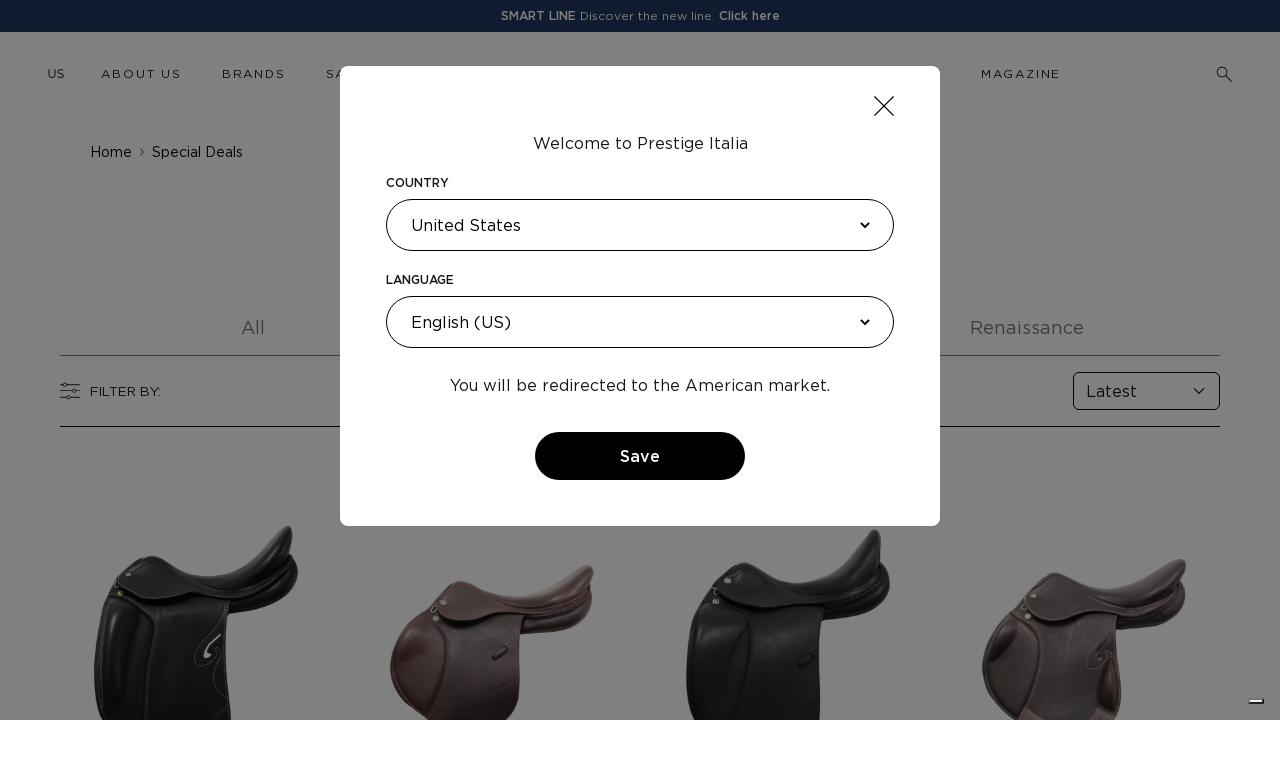

--- FILE ---
content_type: text/html; charset=UTF-8
request_url: https://www.prestigeitalia.com/us/special-deals/?f_brand=prestige
body_size: 18391
content:

<!DOCTYPE html>
<html lang="en-US">
	<head>
		<meta charset="UTF-8" />
<script type="text/javascript">
/* <![CDATA[ */
var gform;gform||(document.addEventListener("gform_main_scripts_loaded",function(){gform.scriptsLoaded=!0}),document.addEventListener("gform/theme/scripts_loaded",function(){gform.themeScriptsLoaded=!0}),window.addEventListener("DOMContentLoaded",function(){gform.domLoaded=!0}),gform={domLoaded:!1,scriptsLoaded:!1,themeScriptsLoaded:!1,isFormEditor:()=>"function"==typeof InitializeEditor,callIfLoaded:function(o){return!(!gform.domLoaded||!gform.scriptsLoaded||!gform.themeScriptsLoaded&&!gform.isFormEditor()||(gform.isFormEditor()&&console.warn("The use of gform.initializeOnLoaded() is deprecated in the form editor context and will be removed in Gravity Forms 3.1."),o(),0))},initializeOnLoaded:function(o){gform.callIfLoaded(o)||(document.addEventListener("gform_main_scripts_loaded",()=>{gform.scriptsLoaded=!0,gform.callIfLoaded(o)}),document.addEventListener("gform/theme/scripts_loaded",()=>{gform.themeScriptsLoaded=!0,gform.callIfLoaded(o)}),window.addEventListener("DOMContentLoaded",()=>{gform.domLoaded=!0,gform.callIfLoaded(o)}))},hooks:{action:{},filter:{}},addAction:function(o,r,e,t){gform.addHook("action",o,r,e,t)},addFilter:function(o,r,e,t){gform.addHook("filter",o,r,e,t)},doAction:function(o){gform.doHook("action",o,arguments)},applyFilters:function(o){return gform.doHook("filter",o,arguments)},removeAction:function(o,r){gform.removeHook("action",o,r)},removeFilter:function(o,r,e){gform.removeHook("filter",o,r,e)},addHook:function(o,r,e,t,n){null==gform.hooks[o][r]&&(gform.hooks[o][r]=[]);var d=gform.hooks[o][r];null==n&&(n=r+"_"+d.length),gform.hooks[o][r].push({tag:n,callable:e,priority:t=null==t?10:t})},doHook:function(r,o,e){var t;if(e=Array.prototype.slice.call(e,1),null!=gform.hooks[r][o]&&((o=gform.hooks[r][o]).sort(function(o,r){return o.priority-r.priority}),o.forEach(function(o){"function"!=typeof(t=o.callable)&&(t=window[t]),"action"==r?t.apply(null,e):e[0]=t.apply(null,e)})),"filter"==r)return e[0]},removeHook:function(o,r,t,n){var e;null!=gform.hooks[o][r]&&(e=(e=gform.hooks[o][r]).filter(function(o,r,e){return!!(null!=n&&n!=o.tag||null!=t&&t!=o.priority)}),gform.hooks[o][r]=e)}});
/* ]]> */
</script>

		<meta http-equiv="X-UA-Compatible" content="IE=edge">
		<meta http-equiv="Content-Type" content="text/html; charset=UTF-8" />
		<meta name="viewport" content="width=device-width, initial-scale=1.0">

		
		
		<link rel="apple-touch-icon" sizes="180x180" href="https://www.prestigeitalia.com/wp-content/themes/prestige/assets/images/obj/favicon-corporate/apple-touch-icon.png">
		<link rel="icon" type="image/png" sizes="32x32" href="https://www.prestigeitalia.com/wp-content/themes/prestige/assets/images/obj/favicon-corporate/favicon-32x32.png">
		<link rel="icon" type="image/png" sizes="16x16" href="https://www.prestigeitalia.com/wp-content/themes/prestige/assets/images/obj/favicon-corporate/favicon-16x16.png">
		<link rel="manifest" href="https://www.prestigeitalia.com/wp-content/themes/prestige/assets/images/obj/favicon-corporate/site.webmanifest">
		<link rel="mask-icon" href="https://www.prestigeitalia.com/wp-content/themes/prestige/assets/images/obj/favicon-corporate/safari-pinned-tab.svg" color="#5bbad5">
		<meta name="msapplication-TileColor" content="#da532c">
		<meta name="theme-color" content="#ffffff">

				<link rel="stylesheet" href="https://www.prestigeitalia.com/wp-content/themes/prestige/assets/stylesheets/main.css" type="text/css" media="screen" />

		<link rel="pingback" href="https://www.prestigeitalia.com/xmlrpc.php" />

				<script src="https://www.prestigeitalia.com/wp-content/themes/prestige/assets/javascripts/main.js" defer></script>

				<link rel="preconnect" href="https://fonts.googleapis.com">
		<link rel="preconnect" href="https://fonts.gstatic.com" crossorigin>
		<link href="https://fonts.googleapis.com/css2?family=Montserrat:ital,wght@0,200;0,300;0,400;0,500;0,700;0,900;1,300;1,400;1,500;1,700;1,900&display=swap" rel="stylesheet">

		
		<!-- Google Tag Manager -->
<script>(function(w,d,s,l,i){w[l]=w[l]||[];w[l].push({'gtm.start':
new Date().getTime(),event:'gtm.js'});var f=d.getElementsByTagName(s)[0],
j=d.createElement(s),dl=l!='dataLayer'?'&l='+l:'';j.async=true;j.src=
'https://www.googletagmanager.com/gtm.js?id='+i+dl;f.parentNode.insertBefore(j,f);
})(window,document,'script','dataLayer','GTM-N7XST7Q');</script>
<!-- End Google Tag Manager -->

		<meta name='robots' content='noindex, follow' />
	<style>img:is([sizes="auto" i], [sizes^="auto," i]) { contain-intrinsic-size: 3000px 1500px }</style>
	
	<!-- This site is optimized with the Yoast SEO plugin v26.2 - https://yoast.com/wordpress/plugins/seo/ -->
	<title>Archivi Special Deals - Prestige Italia</title>
	<meta property="og:locale" content="en_US" />
	<meta property="og:type" content="website" />
	<meta property="og:title" content="Archivi Special Deals - Prestige Italia" />
	<meta property="og:url" content="https://www.prestigeitalia.com/us/special-deals/" />
	<meta property="og:site_name" content="Prestige Italia" />
	<meta name="twitter:card" content="summary_large_image" />
	<script type="application/ld+json" class="yoast-schema-graph">{"@context":"https://schema.org","@graph":[{"@type":"CollectionPage","@id":"https://www.prestigeitalia.com/us/special-deals/","url":"https://www.prestigeitalia.com/us/special-deals/","name":"Archivi Special Deals - Prestige Italia","isPartOf":{"@id":"https://www.prestigeitalia.com/us/#website"},"primaryImageOfPage":{"@id":"https://www.prestigeitalia.com/us/special-deals/#primaryimage"},"image":{"@id":"https://www.prestigeitalia.com/us/special-deals/#primaryimage"},"thumbnailUrl":"https://www.prestigeitalia.com/wp-content/uploads/2023/10/3945319C-9D52-4010-A699-43BE6DED95BE.jpg","breadcrumb":{"@id":"https://www.prestigeitalia.com/us/special-deals/#breadcrumb"},"inLanguage":"en-US"},{"@type":"ImageObject","inLanguage":"en-US","@id":"https://www.prestigeitalia.com/us/special-deals/#primaryimage","url":"https://www.prestigeitalia.com/wp-content/uploads/2023/10/3945319C-9D52-4010-A699-43BE6DED95BE.jpg","contentUrl":"https://www.prestigeitalia.com/wp-content/uploads/2023/10/3945319C-9D52-4010-A699-43BE6DED95BE.jpg","width":810,"height":1080},{"@type":"BreadcrumbList","@id":"https://www.prestigeitalia.com/us/special-deals/#breadcrumb","itemListElement":[{"@type":"ListItem","position":1,"name":"Home","item":"https://www.prestigeitalia.com/us/"},{"@type":"ListItem","position":2,"name":"Special Deals"}]},{"@type":"WebSite","@id":"https://www.prestigeitalia.com/us/#website","url":"https://www.prestigeitalia.com/us/","name":"Prestige Italia","description":"","potentialAction":[{"@type":"SearchAction","target":{"@type":"EntryPoint","urlTemplate":"https://www.prestigeitalia.com/us/?s={search_term_string}"},"query-input":{"@type":"PropertyValueSpecification","valueRequired":true,"valueName":"search_term_string"}}],"inLanguage":"en-US"}]}</script>
	<!-- / Yoast SEO plugin. -->


<link rel="alternate" type="application/rss+xml" title="Prestige Italia &raquo; Special Deals Feed" href="https://www.prestigeitalia.com/us/special-deals/feed/" />
<link rel='stylesheet' id='gform_basic-css' href='https://www.prestigeitalia.com/wp-content/plugins/gravityforms/assets/css/dist/basic.min.css?ver=2.9.20' type='text/css' media='all' />
<link rel='stylesheet' id='gform_theme_components-css' href='https://www.prestigeitalia.com/wp-content/plugins/gravityforms/assets/css/dist/theme-components.min.css?ver=2.9.20' type='text/css' media='all' />
<link rel='stylesheet' id='gform_theme-css' href='https://www.prestigeitalia.com/wp-content/plugins/gravityforms/assets/css/dist/theme.min.css?ver=2.9.20' type='text/css' media='all' />
<script type="text/javascript" src="https://www.prestigeitalia.com/wp-includes/js/jquery/jquery.min.js?ver=3.7.1" id="jquery-core-js"></script>
<script type="text/javascript" src="https://www.prestigeitalia.com/wp-includes/js/jquery/jquery-migrate.min.js?ver=3.4.1" id="jquery-migrate-js"></script>
<script type="text/javascript" defer='defer' src="https://www.prestigeitalia.com/wp-content/plugins/gravityforms/js/jquery.json.min.js?ver=2.9.20" id="gform_json-js"></script>
<script type="text/javascript" id="gform_gravityforms-js-extra">
/* <![CDATA[ */
var gf_global = {"gf_currency_config":{"name":"Euro","symbol_left":"","symbol_right":"&#8364;","symbol_padding":" ","thousand_separator":".","decimal_separator":",","decimals":2,"code":"EUR"},"base_url":"https:\/\/www.prestigeitalia.com\/wp-content\/plugins\/gravityforms","number_formats":[],"spinnerUrl":"https:\/\/www.prestigeitalia.com\/wp-content\/plugins\/gravityforms\/images\/spinner.svg","version_hash":"a863819a7c3f045dbfaaf17ecfa1999f","strings":{"newRowAdded":"New row added.","rowRemoved":"Row removed","formSaved":"The form has been saved.  The content contains the link to return and complete the form."}};
var gform_i18n = {"datepicker":{"days":{"monday":"Mo","tuesday":"Tu","wednesday":"We","thursday":"Th","friday":"Fr","saturday":"Sa","sunday":"Su"},"months":{"january":"January","february":"February","march":"March","april":"April","may":"May","june":"June","july":"July","august":"August","september":"September","october":"October","november":"November","december":"December"},"firstDay":1,"iconText":"Select date"}};
var gf_legacy_multi = {"28":""};
var gform_gravityforms = {"strings":{"invalid_file_extension":"This type of file is not allowed. Must be one of the following:","delete_file":"Delete this file","in_progress":"in progress","file_exceeds_limit":"File exceeds size limit","illegal_extension":"This type of file is not allowed.","max_reached":"Maximum number of files reached","unknown_error":"There was a problem while saving the file on the server","currently_uploading":"Please wait for the uploading to complete","cancel":"Cancel","cancel_upload":"Cancel this upload","cancelled":"Cancelled","error":"Error","message":"Message"},"vars":{"images_url":"https:\/\/www.prestigeitalia.com\/wp-content\/plugins\/gravityforms\/images"}};
/* ]]> */
</script>
<script type="text/javascript" defer='defer' src="https://www.prestigeitalia.com/wp-content/plugins/gravityforms/js/gravityforms.min.js?ver=2.9.20" id="gform_gravityforms-js"></script>
<script type="text/javascript" defer='defer' src="https://www.prestigeitalia.com/wp-content/plugins/gravityforms/assets/js/dist/utils.min.js?ver=380b7a5ec0757c78876bc8a59488f2f3" id="gform_gravityforms_utils-js"></script>
<script type="text/javascript" id="wpml-cookie-js-extra">
/* <![CDATA[ */
var wpml_cookies = {"wp-wpml_current_language":{"value":"us","expires":1,"path":"\/"}};
var wpml_cookies = {"wp-wpml_current_language":{"value":"us","expires":1,"path":"\/"}};
/* ]]> */
</script>
<script type="text/javascript" src="https://www.prestigeitalia.com/wp-content/plugins/sitepress-multilingual-cms/res/js/cookies/language-cookie.js?ver=484900" id="wpml-cookie-js" defer="defer" data-wp-strategy="defer"></script>
<link rel="https://api.w.org/" href="https://www.prestigeitalia.com/us/wp-json/" /><link rel="EditURI" type="application/rsd+xml" title="RSD" href="https://www.prestigeitalia.com/xmlrpc.php?rsd" />
<meta name="generator" content="WordPress 6.8.3" />

	</head>

	<body class="archive post-type-archive post-type-archive-special-deals-prod wp-theme-prestige context--corporate with-header-banner boxed-layout" data-module="dom-ready">

		<!-- Google Tag Manager (noscript) -->
<noscript><iframe src="https://www.googletagmanager.com/ns.html?id=GTM-N7XST7Q"
height="0" width="0" style="display:none;visibility:hidden"></iframe></noscript>
<!-- End Google Tag Manager (noscript) -->

																
									
<div class="sn_header_spacer"></div>
<header class="header header--corporate" data-module="header">
			
	<div class="header-banner context--prestige theme--dark-primary background-color text-center p-10">
					<strong class="heading-color">SMART LINE</strong>
							<span class="text-color">Discover the new line.</span>
							<strong>
				<a class="text-decoration-none text-color"
					 href="https://www.prestigeitalia.com/us/prestige/smart-line/"
					 target=""
				>Click here</a>
			</strong>
			</div>
		<div class="header__top d-lg-none">
		<div class="d-flex align-items-center header__menu-toggle-wrapper">
			<div class="header__menu-toggle">
				<a class="hamburger">
					<span></span>
					<span></span>
					<span></span>
					<span></span>
				</a>
			</div>
		</div>
		<div class="d-flex justify-content-center align-items-center header__logo-wrapper">
			<a href="https://www.prestigeitalia.com/us/" class="header__logo" aria-label="Site logo">
									  <i class="sn_sprite _brand_corporate header__logo-icon">
    <svg viewBox="0 0 170 12"><use xlink:href="https://www.prestigeitalia.com/wp-content/themes/prestige/assets/images/icons.svg#brand-corporate" /></svg>
  </i>

							</a>
		</div>
		<div class="d-flex justify-content-end align-items-center">
							<a href="#" class="header__search">
					<div class="visually-hidden">Search</div>
					  <i class="sn_sprite _search_thin ">
    <svg viewBox="0 0 80 80"><use xlink:href="https://www.prestigeitalia.com/wp-content/themes/prestige/assets/images/icons.svg#search-thin" /></svg>
  </i>

				</a>
					</div>
	</div>

	<div class="header__curtain">
		<nav class="header__grid">
			<div class="header__language-wrapper">
				

	<div data-module="country-switcher"
			 data-module-args='{
         buttonLabelConfirm: "Save",
         countries: [{"label":"Albania","code":"AL","latitude":"41.1533","longitude":"20.1683","disclaimer":"","languages":[]},{"label":"Andorra","code":"AD","latitude":"42.5078","longitude":"1.5211","disclaimer":"","languages":[]},{"label":"Argentina","code":"AR","latitude":"-38.4161","longitude":"-63.6167","disclaimer":"","languages":[]},{"label":"Armenia","code":"AM","latitude":"40.0691","longitude":"45.0382","disclaimer":"","languages":[]},{"label":"Australia","code":"AU","latitude":"-25.2744","longitude":"133.7751","disclaimer":"","languages":[]},{"label":"Austria","code":"AT","latitude":"47.5162","longitude":"14.5501","disclaimer":"","languages":[]},{"label":"Belgium","code":"BE","latitude":"50.5039","longitude":"4.4699","disclaimer":"","languages":[]},{"label":"Bosnia and Herzegovina","code":"BA","latitude":"43.9159","longitude":"17.6791","disclaimer":"","languages":[]},{"label":"Brazil","code":"BR","latitude":"-14.235","longitude":"-51.9253","disclaimer":"","languages":[]},{"label":"Bulgaria","code":"BG","latitude":"42.7339","longitude":"25.4858","disclaimer":"","languages":[]},{"label":"Canada","code":"CA","latitude":"56.1304","longitude":"-106.3468","disclaimer":"","languages":[]},{"label":"Chile","code":"CL","latitude":"-35.6751","longitude":"-71.543","disclaimer":"","languages":[]},{"label":"China","code":"CN","latitude":"35.8617","longitude":"104.1954","disclaimer":"","languages":[]},{"label":"Colombia","code":"CO","latitude":"4.5709","longitude":"-74.2973","disclaimer":"","languages":[]},{"label":"Croatia","code":"HR","latitude":"45.1","longitude":"15.2","disclaimer":"","languages":[]},{"label":"Cyprus","code":"CY","latitude":"35.1264","longitude":"33.4299","disclaimer":"","languages":[]},{"label":"Czech Republic","code":"CZ","latitude":"49.8175","longitude":"15.473","disclaimer":"","languages":[]},{"label":"Denmark","code":"DK","latitude":"56.2639","longitude":"9.5018","disclaimer":"","languages":[]},{"label":"Egypt","code":"EG","latitude":"26.8206","longitude":"30.8025","disclaimer":"","languages":[]},{"label":"Estonia","code":"EE","latitude":"58.5953","longitude":"25.0136","disclaimer":"","languages":[]},{"label":"Finland","code":"FI","latitude":"61.9241","longitude":"25.7482","disclaimer":"","languages":[]},{"label":"France","code":"FR","latitude":"46.6034","longitude":"1.8883","disclaimer":"","languages":[]},{"label":"Georgia","code":"GE","latitude":"42.3154","longitude":"43.3569","disclaimer":"","languages":[]},{"label":"Germany","code":"DE","latitude":"51.1657","longitude":"10.4515","disclaimer":"","languages":[]},{"label":"Gibraltar","code":"GI","latitude":"36.1408","longitude":"-5.3536","disclaimer":"","languages":[]},{"label":"Greece","code":"GR","latitude":"39.0742","longitude":"21.8243","disclaimer":"","languages":[]},{"label":"Hong Kong","code":"HK","latitude":"22.3193","longitude":"114.1694","disclaimer":"","languages":[]},{"label":"Hungary","code":"HU","latitude":"47.1625","longitude":"19.5033","disclaimer":"","languages":[]},{"label":"Iceland","code":"IS","latitude":"64.9631","longitude":"-19.0208","disclaimer":"","languages":[]},{"label":"India","code":"IN","latitude":"20.5937","longitude":"78.9629","disclaimer":"","languages":[]},{"label":"Indonesia","code":"ID","latitude":"-0.7893","longitude":"113.9213","disclaimer":"","languages":[]},{"label":"Ireland","code":"IE","latitude":"53.1424","longitude":"-7.6921","disclaimer":"","languages":[]},{"label":"Italy","code":"IT","latitude":"41.8719","longitude":"12.5674","disclaimer":"","languages":[]},{"label":"Ivory Coast","code":"CI","latitude":"7.54","longitude":"-5.5471","disclaimer":"","languages":[]},{"label":"Japan","code":"JP","latitude":"36.2048","longitude":"138.2529","disclaimer":"","languages":[]},{"label":"Kazakhstan","code":"KZ","latitude":"48.0196","longitude":"66.9237","disclaimer":"","languages":[]},{"label":"Latvia","code":"LV","latitude":"56.8796","longitude":"24.6032","disclaimer":"","languages":[]},{"label":"Libya","code":"LY","latitude":"26.3351","longitude":"17.2283","disclaimer":"","languages":[]},{"label":"Liechtenstein","code":"LI","latitude":"47.166","longitude":"9.5554","disclaimer":"","languages":[]},{"label":"Lithuania","code":"LT","latitude":"55.1694","longitude":"23.8813","disclaimer":"","languages":[]},{"label":"Luxembourg","code":"LU","latitude":"49.8153","longitude":"6.1296","disclaimer":"","languages":[]},{"label":"Malta","code":"MT","latitude":"35.9375","longitude":"14.3754","disclaimer":"","languages":[]},{"label":"Mexico","code":"MX","latitude":"23.6345","longitude":"-102.5528","disclaimer":"You will be redirected to the American market.","languages":[{"label":"English (US)","code":"us","url":"https:\/\/www.prestigeitalia.com\/us\/special-deals\/?f_brand=prestige"}]},{"label":"Moldova","code":"MD","latitude":"47.4116","longitude":"28.3699","disclaimer":"","languages":[]},{"label":"Monaco","code":"MC","latitude":"43.7333","longitude":"7.4167","disclaimer":"","languages":[]},{"label":"Montenegro","code":"ME","latitude":"42.7087","longitude":"19.3744","disclaimer":"","languages":[]},{"label":"Morocco","code":"MA","latitude":"31.7917","longitude":"-7.0926","disclaimer":"","languages":[]},{"label":"Netherlands","code":"NL","latitude":"52.1326","longitude":"5.2913","disclaimer":"","languages":[]},{"label":"New Zealand","code":"NZ","latitude":"-40.9006","longitude":"174.886","disclaimer":"","languages":[]},{"label":"Nigeria","code":"NG","latitude":"9.082","longitude":"8.6753","disclaimer":"","languages":[]},{"label":"Norway","code":"NO","latitude":"60.472","longitude":"8.4689","disclaimer":"","languages":[]},{"label":"Peru","code":"PE","latitude":"-9.1899","longitude":"-75.0152","disclaimer":"","languages":[]},{"label":"Poland","code":"PL","latitude":"51.9194","longitude":"19.1451","disclaimer":"","languages":[]},{"label":"Portugal","code":"PT","latitude":"39.3999","longitude":"-8.2245","disclaimer":"","languages":[]},{"label":"Romania","code":"RO","latitude":"45.9432","longitude":"24.9668","disclaimer":"","languages":[]},{"label":"Russia","code":"RU","latitude":"61.524","longitude":"105.3188","disclaimer":"","languages":[]},{"label":"San Marino","code":"SM","latitude":"43.9333","longitude":"12.45","disclaimer":"","languages":[]},{"label":"Saudi Arabia","code":"SA","latitude":"23.8859","longitude":"45.0792","disclaimer":"","languages":[]},{"label":"Senegal","code":"SN","latitude":"14.4974","longitude":"-14.4524","disclaimer":"","languages":[]},{"label":"Serbia","code":"RS","latitude":"44.0165","longitude":"21.0059","disclaimer":"","languages":[]},{"label":"Singapore","code":"SG","latitude":"1.3521","longitude":"103.8198","disclaimer":"","languages":[]},{"label":"Slovakia","code":"SK","latitude":"48.669","longitude":"19.699","disclaimer":"","languages":[]},{"label":"Slovenia","code":"SI","latitude":"46.1512","longitude":"14.9955","disclaimer":"","languages":[]},{"label":"South Africa","code":"ZA","latitude":"-30.5595","longitude":"22.9375","disclaimer":"","languages":[]},{"label":"South Korea","code":"KR","latitude":"35.9078","longitude":"127.7669","disclaimer":"","languages":[]},{"label":"Spain","code":"ES","latitude":"40.4637","longitude":"-3.7492","disclaimer":"","languages":[]},{"label":"Sweden","code":"SE","latitude":"60.1282","longitude":"18.6435","disclaimer":"","languages":[]},{"label":"Switzerland","code":"CH","latitude":"46.8182","longitude":"8.2275","disclaimer":"","languages":[]},{"label":"Taiwan","code":"TW","latitude":"23.6978","longitude":"120.9605","disclaimer":"","languages":[]},{"label":"Thailand","code":"TH","latitude":"15.87","longitude":"100.9925","disclaimer":"","languages":[]},{"label":"Tunisia","code":"TN","latitude":"33.8869","longitude":"9.5375","disclaimer":"","languages":[]},{"label":"Turkey","code":"TR","latitude":"38.9637","longitude":"35.2433","disclaimer":"","languages":[]},{"label":"Ukraine","code":"UA","latitude":"48.3794","longitude":"31.1656","disclaimer":"","languages":[]},{"label":"United Arab Emirates","code":"AE","latitude":"23.4241","longitude":"53.8478","disclaimer":"","languages":[]},{"label":"United Kingdom","code":"GB","latitude":"55.3781","longitude":"-3.436","disclaimer":"","languages":[]},{"label":"United States","code":"US","latitude":"37.0902","longitude":"-95.7129","disclaimer":"You will be redirected to the American market.","languages":[{"label":"English (US)","code":"us","url":"https:\/\/www.prestigeitalia.com\/us\/special-deals\/?f_brand=prestige"}]},{"label":"Uruguay","code":"UY","latitude":"-32.5228","longitude":"-55.7658","disclaimer":"","languages":[]},{"label":"Vatican City","code":"VA","latitude":"41.9029","longitude":"12.4534","disclaimer":"","languages":[]},{"label":"Venezuela","code":"VE","latitude":"6.4238","longitude":"-66.5897","disclaimer":"","languages":[]}],
         currentLanguage: "English (US)",
         currentLanguageFlagUrl: "https://www.prestigeitalia.com/wp-content/uploads/flags/US.svg",
         defaultCountryCode: "US",
         defaultLanguageCode: "us",
         modalTitle: "",
         modalDescription: "Welcome to Prestige Italia",
         selectLabelCountry: "Country",
         selectLabelLanguage: "Language",
         themeUrl: "https:\/\/www.prestigeitalia.com\/wp-content\/themes\/prestige",
         i18n: {"flag":"Flag"}
        }'>
	</div>
			</div>
			<div class="header__left-menu">
				<ul class="menu menu--corporate">
			
<li class="menu__item menu__item--lvl0 menu__item--with-children"
		data-module="dropdown">
	<div class="menu__item-label menu__item-label--lvl0"
			 data-dropdown="toggle">
					<div class="menu__link menu__link--anchor">
				<span class="menu__label">ABOUT US</span>
				  <i class="sn_sprite _chevron menu__chevron">
    <svg viewBox="0 0 80 80"><use xlink:href="https://www.prestigeitalia.com/wp-content/themes/prestige/assets/images/icons.svg#chevron" /></svg>
  </i>

			</div>
			</div>
			<ul class="menu__sub-menu menu__sub-menu--lvl0"
				data-dropdown="body">
							
<li class="menu__item menu__item--lvl1"
		>
	<div class="menu__item-label menu__item-label--lvl1"
			 >
								
						<a class="menu__link"
				 aria-label="About us"
				 href="https://www.prestigeitalia.com/us/about_us/"
				 target="">
								<span class="menu__label">About us</span>
			</a>
			</div>
	</li>
							
<li class="menu__item menu__item--lvl1"
		>
	<div class="menu__item-label menu__item-label--lvl1"
			 >
								
						<a class="menu__link"
				 aria-label="History"
				 href="https://www.prestigeitalia.com/us/history/"
				 target="">
								<span class="menu__label">History</span>
			</a>
			</div>
	</li>
							
<li class="menu__item menu__item--lvl1"
		>
	<div class="menu__item-label menu__item-label--lvl1"
			 >
								
						<a class="menu__link"
				 aria-label="Values"
				 href="https://www.prestigeitalia.com/us/values/"
				 target="">
								<span class="menu__label">Values</span>
			</a>
			</div>
	</li>
							
<li class="menu__item menu__item--lvl1"
		>
	<div class="menu__item-label menu__item-label--lvl1"
			 >
								
						<a class="menu__link"
				 aria-label="Governance"
				 href="https://www.prestigeitalia.com/us/governance/"
				 target="">
								<span class="menu__label">Governance</span>
			</a>
			</div>
	</li>
							
<li class="menu__item menu__item--lvl1"
		>
	<div class="menu__item-label menu__item-label--lvl1"
			 >
								
						<a class="menu__link"
				 aria-label="People"
				 href="https://www.prestigeitalia.com/us/people/"
				 target="">
								<span class="menu__label">People</span>
			</a>
			</div>
	</li>
							
<li class="menu__item menu__item--lvl1"
		>
	<div class="menu__item-label menu__item-label--lvl1"
			 >
								
						<a class="menu__link"
				 aria-label="Sustainability"
				 href="https://www.prestigeitalia.com/us/sustainability/"
				 target="">
								<span class="menu__label">Sustainability</span>
			</a>
			</div>
	</li>
					</ul>
	</li>
			
<li class="menu__item menu__item--lvl0 menu__item--with-children menu__item--brands-wrapper"
		data-module="dropdown">
	<div class="menu__item-label menu__item-label--lvl0"
			 data-dropdown="toggle">
					<div class="menu__link menu__link--anchor">
				<span class="menu__label">BRANDS</span>
				  <i class="sn_sprite _chevron menu__chevron">
    <svg viewBox="0 0 80 80"><use xlink:href="https://www.prestigeitalia.com/wp-content/themes/prestige/assets/images/icons.svg#chevron" /></svg>
  </i>

			</div>
			</div>
			<ul class="menu__sub-menu menu__sub-menu--lvl0 menu__sub-menu--brands-wrapper"
				data-dropdown="body">
							
<li class="menu__item menu__item--lvl1"
		>
	<div class="menu__item-label menu__item-label--lvl1"
			 >
								
						<a class="menu__link context--prestige theme--dark-primary menu__link--brand"
				 aria-label="Prestige"
				 href="https://www.prestigeitalia.com/us/prestige/"
				 target="">
									  <i class="sn_sprite _brand_prestige menu__brand">
    <svg viewBox="0 0 158 61"><use xlink:href="https://www.prestigeitalia.com/wp-content/themes/prestige/assets/images/icons.svg#brand-prestige" /></svg>
  </i>

								<span class="menu__label menu__label--brand">Prestige</span>
			</a>
			</div>
	</li>
							
<li class="menu__item menu__item--lvl1"
		>
	<div class="menu__item-label menu__item-label--lvl1"
			 >
								
						<a class="menu__link context--renaissance theme--dark-primary menu__link--brand"
				 aria-label="Renaissance"
				 href="https://www.prestigeitalia.com/us/renaissance/"
				 target="">
									  <i class="sn_sprite _brand_renaissance menu__brand">
    <svg viewBox="0 0 158 61"><use xlink:href="https://www.prestigeitalia.com/wp-content/themes/prestige/assets/images/icons.svg#brand-renaissance" /></svg>
  </i>

								<span class="menu__label menu__label--brand">Renaissance</span>
			</a>
			</div>
	</li>
					</ul>
	</li>
			
<li class="menu__item menu__item--lvl0 menu__item--with-children menu__item--brands-wrapper"
		data-module="dropdown">
	<div class="menu__item-label menu__item-label--lvl0"
			 data-dropdown="toggle">
					<div class="menu__link menu__link--anchor">
				<span class="menu__label">SALES NETWORK</span>
				  <i class="sn_sprite _chevron menu__chevron">
    <svg viewBox="0 0 80 80"><use xlink:href="https://www.prestigeitalia.com/wp-content/themes/prestige/assets/images/icons.svg#chevron" /></svg>
  </i>

			</div>
			</div>
			<ul class="menu__sub-menu menu__sub-menu--lvl0 menu__sub-menu--brands-wrapper"
				data-dropdown="body">
							
<li class="menu__item menu__item--lvl1"
		>
	<div class="menu__item-label menu__item-label--lvl1"
			 >
								
						<a class="menu__link"
				 aria-label="PRESTIGE"
				 href="https://www.prestigeitalia.com/us/sales-network/?brand=prestige"
				 target="">
								<span class="menu__label">PRESTIGE</span>
			</a>
			</div>
	</li>
							
<li class="menu__item menu__item--lvl1"
		>
	<div class="menu__item-label menu__item-label--lvl1"
			 >
								
						<a class="menu__link"
				 aria-label="RENAISSANCE"
				 href="https://www.prestigeitalia.com/us/sales-network/?brand=renaissance"
				 target="">
								<span class="menu__label">RENAISSANCE</span>
			</a>
			</div>
	</li>
					</ul>
	</li>
	</ul>
			</div>
			<div class="header__logo-wrapper">
				<a href="https://www.prestigeitalia.com/us/" class="header__logo d-none d-lg-block" aria-label="Site logo">
											  <i class="sn_sprite _brand_corporate header__logo-icon">
    <svg viewBox="0 0 170 12"><use xlink:href="https://www.prestigeitalia.com/wp-content/themes/prestige/assets/images/icons.svg#brand-corporate" /></svg>
  </i>

									</a>
			</div>
			<div class="header__right-menu">
				<ul class="menu menu--corporate">
			
<li class="menu__item menu__item--lvl0"
		>
	<div class="menu__item-label menu__item-label--lvl0"
			 >
								
						<a class="menu__link"
				 aria-label="Ambassadors"
				 href="https://www.prestigeitalia.com/us/ambassadors/"
				 target="">
								<span class="menu__label">Ambassadors</span>
			</a>
			</div>
	</li>
			
<li class="menu__item menu__item--lvl0"
		>
	<div class="menu__item-label menu__item-label--lvl0"
			 >
								
						<a class="menu__link"
				 aria-label="Magazine"
				 href="https://www.prestigeitalia.com/us/magazine/"
				 target="">
								<span class="menu__label">Magazine</span>
			</a>
			</div>
	</li>
	</ul>
			</div>
						<div class="d-lg-none header__menu-mobile-additional">
				<ul class="menu-mobile-additional">
										<li class="menu-mobile-additional__item">
						<a href="https://www.prestigeitalia.com/us/contacts/"
							 target=""
							 class="menu-mobile-additional__link">CONTACTS</a>
					</li>
									</ul>
			</div>
						<div class="header__search-wrapper">
									<a href="#" class="header__search">
						<div class="visually-hidden">Search</div>
						  <i class="sn_sprite _search_thin ">
    <svg viewBox="0 0 80 80"><use xlink:href="https://www.prestigeitalia.com/wp-content/themes/prestige/assets/images/icons.svg#search-thin" /></svg>
  </i>

					</a>
							</div>
		</nav>
	</div>
	
<div class="sn_search_layer">
	<form class="sn_search_layer__form" action="https://www.prestigeitalia.com/us/" method="get">
		<div class="sn_search_layer__form__wrap">
			  <i class="sn_sprite _search ">
    <svg viewBox="0 0 80 80"><use xlink:href="https://www.prestigeitalia.com/wp-content/themes/prestige/assets/images/icons.svg#search" /></svg>
  </i>

			<div class="input-group">
				<input type="text"
							 class="form-control"
							 aria-label="Search"
							 aria-describedby="search"
							 name="s"
							 placeholder="Search"/>
			</div>
			<button type="submit" class="button button--fill button--small">
				Search
			</button>
		</div>
	</form>
</div>
</header>
					
			<div class="sn_breadcrumb py-15 py-md-30 px-15 px-md-30">
	<div class="container-xxl">
		<nav id="breadcrumbs" class="main-breadcrumbs"><span><span><a href="https://www.prestigeitalia.com/us/">Home</a></span> <span class="separator"></span> <span class="breadcrumb_last" aria-current="page">Special Deals</span></span></nav>
	</div>
</div>

	<section class="page-heading pt-40 pt-md-25 pb-55">
	<div class="container-xxl">
		<div class="row">
			<div class="mx-auto col-12 col-md-8 text-center">
									<h1 class="heading-color">Special Deals</h1>
				
							</div>
		</div>
	</div>
</section>

		<section class="sn_filters ">
		<div class="container-xxl">
			<div class="row">
				<div class="col-12 mx-auto">
					<div class="sn_filters__brands">
						<div class="sn_filters__brands__el px-md-10 ">
							<a href="https://www.prestigeitalia.com/us/special-deals/" data-value="">
								All
							</a>
						</div>
													<div
								class="sn_filters__brands__el px-md-10 _active">
								<a href="https://www.prestigeitalia.com/us/special-deals/?f_brand=prestige">
									Prestige
								</a>
							</div>
													<div
								class="sn_filters__brands__el px-md-10 ">
								<a href="https://www.prestigeitalia.com/us/special-deals/?f_brand=renaissance">
									Renaissance
								</a>
							</div>
											</div>
				</div>
			</div>
		</div>
	</section>

	
<section class="sn_filters ">
	<div class="container-xxl">
		<div class="row">
			<div class="col-12 mx-auto">
				<div class="row align-items-center">
					<div class="col-auto ">
						<form class="sn_filters_form"
									name="sn_filters_form"
									action="https://www.prestigeitalia.com/us/special-deals/"
									method="GET"
									data-module="special-deals-filters"
									data-module-args='{
										data: {"all_products":[{"brand":["renaissance"],"id":54683,"categories":[653,657,661,662],"seat-size":[827],"tree-size":[826]},{"brand":["prestige"],"id":54595,"categories":[654,662],"seat-size":[827],"tree-size":[824]},{"brand":["prestige"],"id":54400,"categories":[653,657,661,662],"seat-size":[823],"tree-size":[824]},{"brand":["prestige"],"id":54398,"categories":[654,662],"seat-size":[827],"tree-size":[826]},{"brand":["prestige"],"id":48517,"categories":[653,661,662],"seat-size":[827],"tree-size":[826]},{"brand":["renaissance"],"id":48084,"categories":[653,657,661,662],"seat-size":[827],"tree-size":[826]},{"brand":["renaissance"],"id":48085,"categories":[653,657,661,662],"seat-size":[823],"tree-size":[826]},{"brand":["prestige"],"id":48086,"categories":[655,662],"seat-size":[823],"tree-size":[826]},{"brand":["prestige"],"id":48087,"categories":[653,657,661,662],"seat-size":[827],"tree-size":[826]},{"brand":["prestige"],"id":46018,"categories":[653,657,661,662],"seat-size":[827],"tree-size":[829]},{"brand":["prestige"],"id":45746,"categories":[654],"seat-size":[827],"tree-size":[826]},{"brand":["renaissance"],"id":45744,"categories":[653,657,661,662],"seat-size":[823],"tree-size":[826]},{"brand":["prestige"],"id":25176,"categories":[654,662],"seat-size":[825],"tree-size":[824]},{"brand":["prestige"],"id":32359,"categories":[655,662],"seat-size":[827],"tree-size":[824]},{"brand":["renaissance"],"id":32360,"categories":[654,662],"seat-size":[823],"tree-size":[824]},{"brand":["prestige"],"id":32357,"categories":[655,662],"seat-size":[823],"tree-size":[824]},{"brand":["prestige"],"id":32356,"categories":[654,662],"seat-size":[823],"tree-size":[826]},{"brand":["prestige"],"id":30999,"categories":[654,662],"seat-size":[825],"tree-size":[826]},{"brand":["prestige"],"id":30998,"categories":[653,655,661,662],"seat-size":[827],"tree-size":[824]},{"brand":["prestige"],"id":30649,"categories":[654,662],"seat-size":[827],"tree-size":[826]},{"brand":["prestige"],"id":30639,"categories":[654,662],"seat-size":[827],"tree-size":[826]},{"brand":["renaissance"],"id":30638,"categories":[653,655,661,662],"seat-size":[823],"tree-size":[826]},{"brand":["prestige"],"id":30636,"categories":[654,662],"seat-size":[823],"tree-size":[826]},{"brand":["prestige"],"id":28319,"categories":[654,662],"seat-size":[823],"tree-size":[828]},{"brand":["prestige"],"id":28318,"categories":[654,662],"seat-size":[827],"tree-size":[826]},{"brand":["prestige"],"id":27883,"categories":[655,662],"seat-size":[823],"tree-size":[829]},{"brand":["prestige"],"id":27881,"categories":[654,662],"seat-size":[827],"tree-size":[826]},{"brand":["prestige"],"id":27882,"categories":[655,662],"seat-size":[823],"tree-size":[829]},{"brand":["prestige"],"id":27852,"categories":[654,662],"seat-size":[825],"tree-size":[826]},{"brand":["prestige"],"id":27546,"categories":[653,655,661,662],"seat-size":[825],"tree-size":[824]},{"brand":["renaissance"],"id":27545,"categories":[653,657,661,662],"seat-size":[827],"tree-size":[826]},{"brand":["prestige"],"id":27544,"categories":[655,662],"seat-size":[823],"tree-size":[830]},{"brand":["prestige"],"id":27542,"categories":[655,662],"seat-size":[827],"tree-size":[829]},{"brand":["prestige"],"id":27541,"categories":[655,662],"seat-size":[823],"tree-size":[826]},{"brand":["prestige"],"id":26827,"categories":[654,662],"seat-size":[823],"tree-size":[831]},{"brand":["prestige"],"id":26771,"categories":[654,662],"seat-size":[823],"tree-size":[826]},{"brand":["prestige"],"id":26352,"categories":[654,662],"seat-size":[823],"tree-size":[826]},{"brand":["prestige"],"id":26229,"categories":[653,657,661,662],"seat-size":[827],"tree-size":[826]},{"brand":["renaissance"],"id":26228,"categories":[653,657,661,662],"seat-size":[827],"tree-size":[830]},{"brand":["renaissance"],"id":25727,"categories":[653,657,661],"seat-size":[823],"tree-size":[824]},{"brand":["prestige"],"id":25726,"categories":[654,662],"seat-size":[827],"tree-size":[828]},{"brand":["prestige"],"id":25721,"categories":[654,662],"seat-size":[823],"tree-size":[824]},{"brand":["renaissance"],"id":25720,"categories":[657,661],"seat-size":[823],"tree-size":[824]},{"brand":[],"id":23630,"categories":[653,655,661,662],"seat-size":[825],"tree-size":[829]},{"brand":["prestige"],"id":23695,"categories":[653,661,662],"seat-size":[823],"tree-size":[826]},{"brand":["prestige"],"id":23785,"categories":[654,662],"seat-size":[825],"tree-size":[826]},{"brand":["prestige"],"id":23587,"categories":[654,660,662],"seat-size":[825],"tree-size":[824]},{"brand":["prestige"],"id":24084,"categories":[654,662],"seat-size":[827],"tree-size":[826]},{"brand":["renaissance"],"id":24086,"categories":[657,661],"seat-size":[827],"tree-size":[826]},{"brand":["prestige"],"id":23663,"categories":[653,655,661,662],"seat-size":[825],"tree-size":[826]},{"brand":["prestige"],"id":24506,"categories":[653,655,661,662],"seat-size":[827],"tree-size":[830]},{"brand":["prestige"],"id":24510,"categories":[654,662],"seat-size":[827],"tree-size":[831]},{"brand":["prestige"],"id":24762,"categories":[653,655,661,662],"seat-size":[825],"tree-size":[824]},{"brand":["prestige"],"id":24764,"categories":[654,662],"seat-size":[823],"tree-size":[826]},{"brand":["renaissance"],"id":24921,"categories":[653,657,661,662],"seat-size":[823],"tree-size":[826]},{"brand":["prestige"],"id":24922,"categories":[653,661,662],"seat-size":[825],"tree-size":[826]},{"brand":["prestige"],"id":24927,"categories":[653,655,661,660,662],"seat-size":[825],"tree-size":[829]},{"brand":["prestige"],"id":25174,"categories":[654,662],"seat-size":[827],"tree-size":[826]}],"facets":[{"code":"categories","label":"Disciplines","values":[{"term_id":653,"name":"Cross Country","slug":"cross-country-us","term_group":0,"term_taxonomy_id":653,"taxonomy":"categories","description":"","parent":0,"count":23,"filter":"raw","term_order":"2"},{"term_id":654,"name":"Dressage","slug":"dressage-us","term_group":0,"term_taxonomy_id":654,"taxonomy":"categories","description":"","parent":0,"count":25,"filter":"raw","term_order":"4"},{"term_id":655,"name":"Endurance","slug":"endurance-us","term_group":0,"term_taxonomy_id":655,"taxonomy":"categories","description":"","parent":0,"count":16,"filter":"raw","term_order":"5"},{"term_id":657,"name":"Hunter","slug":"hunter-us","term_group":0,"term_taxonomy_id":657,"taxonomy":"categories","description":"","parent":0,"count":14,"filter":"raw","term_order":"10"},{"term_id":661,"name":"Jumping","slug":"jumping-us","term_group":0,"term_taxonomy_id":661,"taxonomy":"categories","description":"","parent":0,"count":25,"filter":"raw","term_order":"15"},{"term_id":660,"name":"Junior","slug":"junior-us","term_group":0,"term_taxonomy_id":660,"taxonomy":"categories","description":"","parent":0,"count":2,"filter":"raw","term_order":"16"},{"term_id":662,"name":"Leisure time","slug":"leisure-time","term_group":0,"term_taxonomy_id":662,"taxonomy":"categories","description":"","parent":0,"count":54,"filter":"raw","term_order":"20"}]},{"code":"seat-size","label":"Seat Size","values":[{"term_id":825,"name":"16","slug":"16","term_group":0,"term_taxonomy_id":825,"taxonomy":"seat-size","description":"","parent":0,"count":11,"filter":"raw","term_order":"2"},{"term_id":827,"name":"17","slug":"17","term_group":0,"term_taxonomy_id":827,"taxonomy":"seat-size","description":"","parent":0,"count":24,"filter":"raw","term_order":"3"},{"term_id":823,"name":"18","slug":"18","term_group":0,"term_taxonomy_id":823,"taxonomy":"seat-size","description":"","parent":0,"count":23,"filter":"raw","term_order":"4"}]},{"code":"tree-size","label":"Tree Size","values":[{"term_id":829,"name":"32","slug":"32","term_group":0,"term_taxonomy_id":829,"taxonomy":"tree-size","description":"","parent":0,"count":6,"filter":"raw","term_order":"2"},{"term_id":826,"name":"33","slug":"33","term_group":0,"term_taxonomy_id":826,"taxonomy":"tree-size","description":"","parent":0,"count":32,"filter":"raw","term_order":"3"},{"term_id":824,"name":"34","slug":"34","term_group":0,"term_taxonomy_id":824,"taxonomy":"tree-size","description":"","parent":0,"count":13,"filter":"raw","term_order":"4"},{"term_id":830,"name":"35","slug":"35","term_group":0,"term_taxonomy_id":830,"taxonomy":"tree-size","description":"","parent":0,"count":3,"filter":"raw","term_order":"5"},{"term_id":828,"name":"M","slug":"m","term_group":0,"term_taxonomy_id":828,"taxonomy":"tree-size","description":"","parent":0,"count":2,"filter":"raw","term_order":"9"},{"term_id":831,"name":"L","slug":"l","term_group":0,"term_taxonomy_id":831,"taxonomy":"tree-size","description":"","parent":0,"count":2,"filter":"raw","term_order":"10"}]}],"chips":[]},
											}'>
															<input type="hidden" value="prestige" name="f_brand">
																					<div class="d-flex flex-wrap py-10">
								<div class="h6 sn_filters__offcanvas_button text-uppercase me-10 py-15"
										 tabindex="0"
										 type="button"
										 data-bs-toggle="offcanvas"
										 data-bs-target="#offcanvasRight"
										 aria-controls="offcanvasRight">
									  <i class="sn_sprite _filter me-10">
    <svg viewBox="0 0 80 80"><use xlink:href="https://www.prestigeitalia.com/wp-content/themes/prestige/assets/images/icons.svg#filter" /></svg>
  </i>

									Filter by:
								</div>
								<div class="sn_filters__tags context--corporate d-flex flex-wrap" data-filter-chips>
																	</div>
							</div>
							<div class="offcanvas offcanvas-end"
									 tabindex="-1" id="offcanvasRight"
									 aria-labelledby="offcanvasRightLabel">
								<div class="offcanvas-header">
									<h4 class="my-10" id="offcanvasRightLabel">Filter by:</h4>
								</div>
								<div class="offcanvas-body pt-0">
									<div class="accordion sn_filters__accordion mb-30" id="sn_filters__accordion" data-filters-list>
									</div>
									<div class="text-center">
											<button type="submit" class="button button--fill my-10">Apply</button>
									</div>
									<div class="text-center">
										
			
	
	
			<button class="button button--outline" data-filter-reset>					  <i class="sn_sprite _close ">
    <svg viewBox="0 0 80 80"><use xlink:href="https://www.prestigeitalia.com/wp-content/themes/prestige/assets/images/icons.svg#close" /></svg>
  </i>

							<span class="tx">Reset</span>
			</button>
	
									</div>
								</div>
							</div>
						</form>
					</div>
						<div class="col-auto ms-auto">
							<div class="form-group py-10 d-sm-flex">
								<select class="form-select" aria-label="sort" id="sort-select">
																			<option  selected value="https://www.prestigeitalia.com/us/special-deals/?f_brand=prestige">Latest</option>
																			<option value="https://www.prestigeitalia.com/us/special-deals/?f_brand=prestige&sort=price_desc">Price (High)</option>
																			<option value="https://www.prestigeitalia.com/us/special-deals/?f_brand=prestige&sort=price_asc">Price (Low)</option>
																	</select>
							</div>
						</div>
				</div>
			</div>
			<div class="col-12">
				<hr class="sn_filters__sep mt-0 mb-40">
			</div>
		</div>
	</div>
</section>


			<section class="sn_products_grid mb-40">
	<div class="container-xxl">
		<div class="row gy-dg">
											<div class="col-12 col-sm-6 col-md-4 col-lg-3">
										
<div class="sn_card_product_solid position-relative">
	<a href="https://www.prestigeitalia.com/us/special-deals/passion-k-dressage-12700321/" class="stretched-link" aria-label="Passion K Dressage 12700321"></a>
	<div class="sn_card_product_solid__image mb-10">
			<picture class="" ><source srcset="https://www.prestigeitalia.com/wp-content/uploads/2023/10/84DFF45C-DD52-4D61-B9C3-4B66A70F059E.jpg"><img
					class="img-full"
					width="810"
					height="1080"
					alt=""
					
				></picture>
	</div>
	
	<div class="fw-bold sn_card_product_solid__title">
		Passion K Dressage 12700321
	</div>

			<div class="sn_card_product__price">
			<div class="mt-2">2850</div>
					</div>
	</div>
				</div>
											<div class="col-12 col-sm-6 col-md-4 col-lg-3">
										
<div class="sn_card_product_solid position-relative">
	<a href="https://www.prestigeitalia.com/us/special-deals/x-meredith-2-14311121/" class="stretched-link" aria-label="X-Meredith 2 14311121"></a>
	<div class="sn_card_product_solid__image mb-10">
			<picture class="" ><source srcset="https://www.prestigeitalia.com/wp-content/uploads/2023/10/2B6050E4-7877-41B0-AE5E-2F1F670C0E1F.jpg"><img
					class="img-full"
					width="810"
					height="1080"
					alt=""
					
				></picture>
	</div>
	
	<div class="fw-bold sn_card_product_solid__title">
		X-Meredith 2 14311121
	</div>

			<div class="sn_card_product__price">
			<div class="mt-2">3750</div>
					</div>
	</div>
				</div>
											<div class="col-12 col-sm-6 col-md-4 col-lg-3">
										
<div class="sn_card_product_solid position-relative">
	<a href="https://www.prestigeitalia.com/us/special-deals/x-helen-2-05621121/" class="stretched-link" aria-label="X-Helen 2 05621121"></a>
	<div class="sn_card_product_solid__image mb-10">
			<picture class="" ><source srcset="https://www.prestigeitalia.com/wp-content/uploads/2023/10/950759D5-CF3D-4166-9DC4-2B579C4E645E.jpg"><img
					class="img-full"
					width="810"
					height="1080"
					alt=""
					
				></picture>
	</div>
	
	<div class="fw-bold sn_card_product_solid__title">
		X-Helen 2 05621121
	</div>

			<div class="sn_card_product__price">
			<div class="mt-2">4350</div>
					</div>
	</div>
				</div>
											<div class="col-12 col-sm-6 col-md-4 col-lg-3">
										
<div class="sn_card_product_solid position-relative">
	<a href="https://www.prestigeitalia.com/us/special-deals/passion-k-jump-10391221/" class="stretched-link" aria-label="Passion K Jump 10391221"></a>
	<div class="sn_card_product_solid__image mb-10">
			<picture class="" ><source srcset="https://www.prestigeitalia.com/wp-content/uploads/2023/08/C8042345-C541-43E1-8628-DDAB2C245EAF.jpg"><img
					class="img-full"
					width="810"
					height="1080"
					alt=""
					
				></picture>
	</div>
	
	<div class="fw-bold sn_card_product_solid__title">
		Passion K Jump 10391221
	</div>

			<div class="sn_card_product__price">
			<div class="mt-2">3040</div>
					</div>
	</div>
				</div>
											<div class="col-12 col-sm-6 col-md-4 col-lg-3">
										
<div class="sn_card_product_solid position-relative">
	<a href="https://www.prestigeitalia.com/us/special-deals/atena-evo-hp-09820120/" class="stretched-link" aria-label="Atena Evo HP 09820120"></a>
	<div class="sn_card_product_solid__image mb-10">
			<picture class="" ><source srcset="https://www.prestigeitalia.com/wp-content/uploads/2023/08/AC05D352-B21C-4310-A814-201A8C381177.jpg"><img
					class="img-full"
					width="810"
					height="1080"
					alt=""
					
				></picture>
	</div>
	
	<div class="fw-bold sn_card_product_solid__title">
		Atena Evo HP 09820120
	</div>

			<div class="sn_card_product__price">
			<div class="mt-2">3040</div>
					</div>
	</div>
				</div>
											<div class="col-12 col-sm-6 col-md-4 col-lg-3">
										
<div class="sn_card_product_solid position-relative">
	<a href="https://www.prestigeitalia.com/us/special-deals/x-meredith-06660417/" class="stretched-link" aria-label="X-Meredith 06660417"></a>
	<div class="sn_card_product_solid__image mb-10">
			<picture class="" ><source srcset="https://www.prestigeitalia.com/wp-content/uploads/2023/08/A73B0D83-64A3-4241-A956-0C9B94C9DBAA.jpg"><img
					class="img-full"
					width="810"
					height="1080"
					alt=""
					
				></picture>
	</div>
	
	<div class="fw-bold sn_card_product_solid__title">
		X-Meredith 06660417
	</div>

			<div class="sn_card_product__price">
			<div class="mt-2">3850</div>
					</div>
	</div>
				</div>
											<div class="col-12 col-sm-6 col-md-4 col-lg-3">
										
<div class="sn_card_product_solid position-relative">
	<a href="https://www.prestigeitalia.com/us/special-deals/versailles-05141120/" class="stretched-link" aria-label="Versailles 05141120"></a>
	<div class="sn_card_product_solid__image mb-10">
			<picture class="" ><source srcset="https://www.prestigeitalia.com/wp-content/uploads/2023/07/EEF7F5F7-698C-4F90-B308-9905DE1FA0CF.jpg"><img
					class="img-full"
					width="810"
					height="1080"
					alt=""
					
				></picture>
	</div>
	
	<div class="fw-bold sn_card_product_solid__title">
		Versailles 05141120
	</div>

			<div class="sn_card_product__price">
			<div class="mt-2">2660</div>
					</div>
	</div>
				</div>
											<div class="col-12 col-sm-6 col-md-4 col-lg-3">
										
<div class="sn_card_product_solid position-relative">
	<a href="https://www.prestigeitalia.com/us/special-deals/x-helen-2-k-07190220/" class="stretched-link" aria-label="X-Helen 2 K 07190220"></a>
	<div class="sn_card_product_solid__image mb-10">
			<picture class="" ><source srcset="https://www.prestigeitalia.com/wp-content/uploads/2023/07/2132F4D4-A31F-48A8-A947-352764CD391E.jpg"><img
					class="img-full"
					width="810"
					height="1080"
					alt=""
					
				></picture>
	</div>
	
	<div class="fw-bold sn_card_product_solid__title">
		X-Helen 2 K 07190220
	</div>

			<div class="sn_card_product__price">
			<div class="mt-2">5800</div>
					</div>
	</div>
				</div>
											<div class="col-12 col-sm-6 col-md-4 col-lg-3">
										
<div class="sn_card_product_solid position-relative">
	<a href="https://www.prestigeitalia.com/us/special-deals/passion-k-dressage-07890521/" class="stretched-link" aria-label="Passion K Dressage 07890521"></a>
	<div class="sn_card_product_solid__image mb-10">
			<picture class="" ><source srcset="https://www.prestigeitalia.com/wp-content/uploads/2023/05/A04F1217-2CF8-4277-A217-1D8189EC3029.jpg"><img
					class="img-full"
					width="810"
					height="1080"
					alt=""
					
				></picture>
	</div>
	
	<div class="fw-bold sn_card_product_solid__title">
		Passion K Dressage 07890521
	</div>

			<div class="sn_card_product__price">
			<div class="mt-2">2660</div>
					</div>
	</div>
				</div>
											<div class="col-12 col-sm-6 col-md-4 col-lg-3">
										
<div class="sn_card_product_solid position-relative">
	<a href="https://www.prestigeitalia.com/us/special-deals/desert-light-09200619/" class="stretched-link" aria-label="Desert Light 09200619"></a>
	<div class="sn_card_product_solid__image mb-10">
			<picture class="" ><source srcset="https://www.prestigeitalia.com/wp-content/uploads/2023/06/D4351F27-691C-4113-A354-957F3AEAA2D7.jpg"><img
					class="img-full"
					width="810"
					height="1080"
					alt=""
					
				></picture>
	</div>
	
	<div class="fw-bold sn_card_product_solid__title">
		Desert Light 09200619
	</div>

			<div class="sn_card_product__price">
			<div class="mt-2">1610</div>
					</div>
	</div>
				</div>
											<div class="col-12 col-sm-6 col-md-4 col-lg-3">
										
<div class="sn_card_product_solid position-relative">
	<a href="https://www.prestigeitalia.com/us/special-deals/desert-light-09210619/" class="stretched-link" aria-label="Desert Light 09210619"></a>
	<div class="sn_card_product_solid__image mb-10">
			<picture class="" ><source srcset="https://www.prestigeitalia.com/wp-content/uploads/2023/06/D9839F0E-8CFE-4066-9D4F-66788B461056.jpg"><img
					class="img-full"
					width="810"
					height="1080"
					alt=""
					
				></picture>
	</div>
	
	<div class="fw-bold sn_card_product_solid__title">
		Desert Light 09210619
	</div>

			<div class="sn_card_product__price">
			<div class="mt-2">1610</div>
					</div>
	</div>
				</div>
											<div class="col-12 col-sm-6 col-md-4 col-lg-3">
										
<div class="sn_card_product_solid position-relative">
	<a href="https://www.prestigeitalia.com/us/special-deals/x-helen-2-k-05960220/" class="stretched-link" aria-label="X-Helen 2 K 05960220"></a>
	<div class="sn_card_product_solid__image mb-10">
			<picture class="" ><source srcset="https://www.prestigeitalia.com/wp-content/uploads/2023/06/1514FF2D-A97E-4A69-8F7B-48E39225900A.jpg"><img
					class="img-full"
					width="810"
					height="1080"
					alt=""
					
				></picture>
	</div>
	
	<div class="fw-bold sn_card_product_solid__title">
		X-Helen 2 K 05960220
	</div>

			<div class="sn_card_product__price">
			<div class="mt-2">4060</div>
					</div>
	</div>
				</div>
											<div class="col-12 col-sm-6 col-md-4 col-lg-3">
										
<div class="sn_card_product_solid position-relative">
	<a href="https://www.prestigeitalia.com/us/special-deals/philosophy-11640921/" class="stretched-link" aria-label="Philosophy 11640921"></a>
	<div class="sn_card_product_solid__image mb-10">
			<picture class="" ><source srcset="https://www.prestigeitalia.com/wp-content/uploads/2023/06/E977E035-4A97-4B84-BB88-A45723EE4C40.jpg"><img
					class="img-full"
					width="810"
					height="1080"
					alt=""
					
				></picture>
	</div>
	
	<div class="fw-bold sn_card_product_solid__title">
		Philosophy 11640921
	</div>

			<div class="sn_card_product__price">
			<div class="mt-2">4760</div>
					</div>
	</div>
				</div>
											<div class="col-12 col-sm-6 col-md-4 col-lg-3">
										
<div class="sn_card_product_solid position-relative">
	<a href="https://www.prestigeitalia.com/us/special-deals/x-breath-03970121/" class="stretched-link" aria-label="X-Breath K 03970121"></a>
	<div class="sn_card_product_solid__image mb-10">
			<picture class="" ><source srcset="https://www.prestigeitalia.com/wp-content/uploads/2023/06/1DEC89A2-97D1-4C44-8888-CFB567F436AE.jpg"><img
					class="img-full"
					width="810"
					height="1080"
					alt=""
					
				></picture>
	</div>
	
	<div class="fw-bold sn_card_product_solid__title">
		X-Breath K 03970121
	</div>

			<div class="sn_card_product__price">
			<div class="mt-2">3934</div>
					</div>
	</div>
				</div>
											<div class="col-12 col-sm-6 col-md-4 col-lg-3">
										
<div class="sn_card_product_solid position-relative">
	<a href="https://www.prestigeitalia.com/us/special-deals/x-optimax/" class="stretched-link" aria-label="X-Optimax 01660419"></a>
	<div class="sn_card_product_solid__image mb-10">
			<picture class="" ><source srcset="https://www.prestigeitalia.com/wp-content/uploads/2023/06/3D143FA9-FCAD-466D-83D2-4A637FFD4A41.jpg"><img
					class="img-full"
					width="810"
					height="1080"
					alt=""
					
				></picture>
	</div>
	
	<div class="fw-bold sn_card_product_solid__title">
		X-Optimax 01660419
	</div>

			<div class="sn_card_product__price">
			<div class="mt-2">5075</div>
					</div>
	</div>
				</div>
											<div class="col-12 col-sm-6 col-md-4 col-lg-3">
										
<div class="sn_card_product_solid position-relative">
	<a href="https://www.prestigeitalia.com/us/special-deals/venus-basic/" class="stretched-link" aria-label="Venus Basic 01041219"></a>
	<div class="sn_card_product_solid__image mb-10">
			<picture class="" ><source srcset="https://www.prestigeitalia.com/wp-content/uploads/2023/06/0BC41186-329A-4BC9-B2F1-88A630B15387.jpg"><img
					class="img-full"
					width="810"
					height="1080"
					alt=""
					
				></picture>
	</div>
	
	<div class="fw-bold sn_card_product_solid__title">
		Venus Basic 01041219
	</div>

			<div class="sn_card_product__price">
			<div class="mt-2">3640</div>
					</div>
	</div>
				</div>
											<div class="col-12 col-sm-6 col-md-4 col-lg-3">
										
<div class="sn_card_product_solid position-relative">
	<a href="https://www.prestigeitalia.com/us/special-deals/venus-k-2/" class="stretched-link" aria-label="Venus K 04361118"></a>
	<div class="sn_card_product_solid__image mb-10">
			<picture class="" ><source srcset="https://www.prestigeitalia.com/wp-content/uploads/2023/06/A8141265-77C2-4D37-BE3A-F0BFD35B6F2F.jpg"><img
					class="img-full"
					width="810"
					height="1080"
					alt=""
					
				></picture>
	</div>
	
	<div class="fw-bold sn_card_product_solid__title">
		Venus K 04361118
	</div>

			<div class="sn_card_product__price">
			<div class="mt-2">3640</div>
					</div>
	</div>
				</div>
											<div class="col-12 col-sm-6 col-md-4 col-lg-3">
										
<div class="sn_card_product_solid position-relative">
	<a href="https://www.prestigeitalia.com/us/special-deals/x-d1-k-zero/" class="stretched-link" aria-label="X-D1 K Zero 07370715"></a>
	<div class="sn_card_product_solid__image mb-10">
			<picture class="" ><source srcset="https://www.prestigeitalia.com/wp-content/uploads/2023/05/DE5FB8F6-4B04-489F-981A-0C8B35502FAA.jpg"><img
					class="img-full"
					width="810"
					height="1080"
					alt=""
					
				></picture>
	</div>
	
	<div class="fw-bold sn_card_product_solid__title">
		X-D1 K Zero 07370715
	</div>

			<div class="sn_card_product__price">
			<div class="mt-2">5075</div>
					</div>
	</div>
				</div>
											<div class="col-12 col-sm-6 col-md-4 col-lg-3">
										
<div class="sn_card_product_solid position-relative">
	<a href="https://www.prestigeitalia.com/us/special-deals/x-helen-2-2/" class="stretched-link" aria-label="X-Helen 2 07761021"></a>
	<div class="sn_card_product_solid__image mb-10">
			<picture class="" ><source srcset="https://www.prestigeitalia.com/wp-content/uploads/2023/05/B31E2017-40C5-4251-900C-8169321D1F0F.jpg"><img
					class="img-full"
					width="810"
					height="1080"
					alt=""
					
				></picture>
	</div>
	
	<div class="fw-bold sn_card_product_solid__title">
		X-Helen 2 07761021
	</div>

			<div class="sn_card_product__price">
			<div class="mt-2">4060</div>
					</div>
	</div>
				</div>
											<div class="col-12 col-sm-6 col-md-4 col-lg-3">
										
<div class="sn_card_product_solid position-relative">
	<a href="https://www.prestigeitalia.com/us/special-deals/x-prestige-gt-2/" class="stretched-link" aria-label="X-Prestige GT 07140920"></a>
	<div class="sn_card_product_solid__image mb-10">
			<picture class="" ><source srcset="https://www.prestigeitalia.com/wp-content/uploads/2023/05/029DA839-F7DD-4C6C-A9EA-CB2F630AF767.jpg"><img
					class="img-full"
					width="810"
					height="1080"
					alt=""
					
				></picture>
	</div>
	
	<div class="fw-bold sn_card_product_solid__title">
		X-Prestige GT 07140920
	</div>

			<div class="sn_card_product__price">
			<div class="mt-2">2660</div>
					</div>
	</div>
				</div>
											<div class="col-12 col-sm-6 col-md-4 col-lg-3">
										
<div class="sn_card_product_solid position-relative">
	<a href="https://www.prestigeitalia.com/us/special-deals/optimax-classic/" class="stretched-link" aria-label="Optimax Classic 06700519"></a>
	<div class="sn_card_product_solid__image mb-10">
			<picture class="" ><source srcset="https://www.prestigeitalia.com/wp-content/uploads/2023/05/FCA0EEF5-CEF0-46EF-B469-BB064B8F5D7D.jpg"><img
					class="img-full"
					width="810"
					height="1080"
					alt=""
					
				></picture>
	</div>
	
	<div class="fw-bold sn_card_product_solid__title">
		Optimax Classic 06700519
	</div>

			<div class="sn_card_product__price">
			<div class="mt-2">3220</div>
					</div>
	</div>
				</div>
											<div class="col-12 col-sm-6 col-md-4 col-lg-3">
										
<div class="sn_card_product_solid position-relative">
	<a href="https://www.prestigeitalia.com/us/special-deals/x-prestige-gt/" class="stretched-link" aria-label="X-Prestige GT 03490120"></a>
	<div class="sn_card_product_solid__image mb-10">
			<picture class="" ><source srcset="https://www.prestigeitalia.com/wp-content/uploads/2023/05/2164F9B7-9E05-42CE-8DBC-61F0722A387D.jpg"><img
					class="img-full"
					width="810"
					height="1080"
					alt=""
					
				></picture>
	</div>
	
	<div class="fw-bold sn_card_product_solid__title">
		X-Prestige GT 03490120
	</div>

			<div class="sn_card_product__price">
			<div class="mt-2">2660</div>
					</div>
	</div>
				</div>
											<div class="col-12 col-sm-6 col-md-4 col-lg-3">
										
<div class="sn_card_product_solid position-relative">
	<a href="https://www.prestigeitalia.com/us/special-deals/x-helen-2-k-3/" class="stretched-link" aria-label="X-Helen 2 K 09460121"></a>
	<div class="sn_card_product_solid__image mb-10">
			<picture class="" ><source srcset="https://www.prestigeitalia.com/wp-content/uploads/2023/05/B271F920-4C48-4550-8947-131D67E294E0.jpg"><img
					class="img-full"
					width="810"
					height="1080"
					alt=""
					
				></picture>
	</div>
	
	<div class="fw-bold sn_card_product_solid__title">
		X-Helen 2 K 09460121
	</div>

			<div class="sn_card_product__price">
			<div class="mt-2">4060</div>
					</div>
	</div>
				</div>
											<div class="col-12 col-sm-6 col-md-4 col-lg-3">
										
<div class="sn_card_product_solid position-relative">
	<a href="https://www.prestigeitalia.com/us/special-deals/x-advanced-3/" class="stretched-link" aria-label="X-Advanced 02580321"></a>
	<div class="sn_card_product_solid__image mb-10">
			<picture class="" ><source srcset="https://www.prestigeitalia.com/wp-content/uploads/2023/05/E3E47D2B-A6F9-426F-A0EC-6A860FA15577.jpg"><img
					class="img-full"
					width="810"
					height="1080"
					alt=""
					
				></picture>
	</div>
	
	<div class="fw-bold sn_card_product_solid__title">
		X-Advanced 02580321
	</div>

			<div class="sn_card_product__price">
			<div class="mt-2">3640</div>
					</div>
	</div>
				</div>
					</div>
	</div>
</section>
	
	
	
	<nav class="sn_pagination  sn_color_primary">
		<ul>
			<li class="__disabled">
				<a href="" aria-label="Pagination arrow left">  <i class="sn_sprite _arrow_left ">
    <svg viewBox="0 0 80 80"><use xlink:href="https://www.prestigeitalia.com/wp-content/themes/prestige/assets/images/icons.svg#arrow-left" /></svg>
  </i>
</a>
			</li>

												<li class="__active">
						<a href="">1</a>
					</li>
																<li class="">
						<a href="https://www.prestigeitalia.com/us/special-deals/page/2/?f_brand=prestige">2</a>
					</li>
							
			<li class="">
				<a href="https://www.prestigeitalia.com/us/special-deals/page/2/?f_brand=prestige" aria-label="Pagination arrow right">  <i class="sn_sprite _arrow_right ">
    <svg viewBox="0 0 80 80"><use xlink:href="https://www.prestigeitalia.com/wp-content/themes/prestige/assets/images/icons.svg#arrow-right" /></svg>
  </i>
</a>
			</li>

		</ul>
	</nav>

						
<footer class="footer-slim context--corporate theme--dark-primary ">
	<div class="footer-slim__logo">
					  <i class="sn_sprite _brand_corporate footer-slim__logo-icon footer-slim__logo-icon--corporate">
    <svg viewBox="0 0 170 12"><use xlink:href="https://www.prestigeitalia.com/wp-content/themes/prestige/assets/images/icons.svg#brand-corporate" /></svg>
  </i>

			</div>
					<div class="footer-slim__social">
			<div class="footer-slim__social-list">
															<a class="footer-slim__social-item"
							 target="_blank"
							 href="https://www.linkedin.com/company/prestige-italia-spa/"
							 aria-label="linkedin">
							<div class="footer-slim__social-icon">
								<svg viewBox="0 0 88 80">
									<use xlink:href="https://www.prestigeitalia.com/wp-content/themes/prestige/assets/images/icons.svg#social-linkedin"/>
								</svg>
							</div>
						</a>
																				<a class="footer-slim__social-item"
							 target="_blank"
							 href="https://www.youtube.com/@prestigeitalia_official/videos"
							 aria-label="youtube">
							<div class="footer-slim__social-icon">
								<svg viewBox="0 0 115 80">
									<use xlink:href="https://www.prestigeitalia.com/wp-content/themes/prestige/assets/images/icons.svg#social-youtube"/>
								</svg>
							</div>
						</a>
												</div>
		</div>
				<div class="footer-slim__menu">
			<ul class="footer-slim__menu-list">
															<li class="footer-slim__menu-item">
							<a href="https://www.prestigeitalia.com/us/warranty/" class="footer-slim__menu-link">Warranty</a>
						</li>
																				<li class="footer-slim__menu-item">
							<a href="https://www.prestigeitalia.com/us/privacy-policy/" class="footer-slim__menu-link">PRIVACY AND COOKIE POLICY</a>
						</li>
																				<li class="footer-slim__menu-item">
							<a href="https://www.prestigeitalia.com/us/legal-notice/" class="footer-slim__menu-link">LEGAL NOTICE</a>
						</li>
																				<li class="footer-slim__menu-item">
							<a href="https://www.prestigeitalia.com/us/accessibility-statement/" class="footer-slim__menu-link">Accessibility</a>
						</li>
																				<li class="footer-slim__menu-item">
							<a href="https://www.prestigeitalia.com/us/contacts/" class="footer-slim__menu-link">CONTACTS</a>
						</li>
																				<li class="footer-slim__menu-item" data-module="newsletter-modal">
							<a href="#" class="footer-slim__menu-link">NEWSLETTER</a>
						</li>
												</ul>
							<div class="modal fade newsletter-modal" id="newsletter-modal" tabindex="-1" role="dialog" aria-hidden="true">
					<div class="modal-dialog modal-lg" role="document">
						<div class="modal-content p-lg-30">
							<div class="modal-header py-lg-0">
								<a href="#" class="modal-close" data-dismiss="modal">
									  <i class="sn_sprite _close ">
    <svg viewBox="0 0 80 80"><use xlink:href="https://www.prestigeitalia.com/wp-content/themes/prestige/assets/images/icons.svg#close" /></svg>
  </i>

								</a>
							</div>
							<div class="modal-body">
																	<div class="modal-form-title h3">SUBSCRIBE TO OUR NEWSLETTER</div>
																									<div class="modal-form-description">Stay up to date on news</div>
																
                <div class='gf_browser_chrome gform_wrapper gravity-theme gform-theme--no-framework' data-form-theme='gravity-theme' data-form-index='0' id='gform_wrapper_28' ><div id='gf_28' class='gform_anchor' tabindex='-1'></div>
                        <div class='gform_heading'>
							<p class='gform_required_legend'>&quot;<span class="gfield_required gfield_required_asterisk">*</span>&quot; indicates required fields</p>
                        </div><form method='post' enctype='multipart/form-data' target='gform_ajax_frame_28' id='gform_28'  action='/us/special-deals/?f_brand=prestige#gf_28' data-formid='28' novalidate>
                        <div class='gform-body gform_body'><div id='gform_fields_28' class='gform_fields top_label form_sublabel_below description_below validation_below'><div id="field_28_6" class="gfield gfield--type-email gfield--width-full gfield_contains_required field_sublabel_below gfield--no-description field_description_below field_validation_below gfield_visibility_visible"  ><label class='gfield_label gform-field-label' for='input_28_6'>EMAIL<span class="gfield_required"><span class="gfield_required gfield_required_asterisk">*</span></span></label><div class='ginput_container ginput_container_email'>
                            <input name='input_6' id='input_28_6' type='email' value='' class='large'    aria-required="true" aria-invalid="false"  />
                        </div></div><div id="field_28_18" class="gfield gfield--type-select gfield--width-full gfield_contains_required field_sublabel_below gfield--no-description field_description_below field_validation_below gfield_visibility_visible"  ><label class='gfield_label gform-field-label' for='input_28_18'>COUNTRY<span class="gfield_required"><span class="gfield_required gfield_required_asterisk">*</span></span></label><div class='ginput_container ginput_container_select'><select name='input_18' id='input_28_18' class='large gfield_select'    aria-required="true" aria-invalid="false" ><option value='United States' >United States</option><option value='Afghanistan' >Afghanistan</option><option value='Albania' >Albania</option><option value='Algeria' >Algeria</option><option value='American Samoa' >American Samoa</option><option value='Andorra' >Andorra</option><option value='Angola' >Angola</option><option value='Anguilla' >Anguilla</option><option value='Antarctica' >Antarctica</option><option value='Antigua and Barbuda' >Antigua and Barbuda</option><option value='Argentina' >Argentina</option><option value='Armenia' >Armenia</option><option value='Aruba' >Aruba</option><option value='Australia' >Australia</option><option value='Austria' >Austria</option><option value='Azerbaijan' >Azerbaijan</option><option value='Bahamas' >Bahamas</option><option value='Bahrain' >Bahrain</option><option value='Bangladesh' >Bangladesh</option><option value='Barbados' >Barbados</option><option value='Belarus' >Belarus</option><option value='Belgium' >Belgium</option><option value='Belize' >Belize</option><option value='Benin' >Benin</option><option value='Bermuda' >Bermuda</option><option value='Bhutan' >Bhutan</option><option value='Bolivia' >Bolivia</option><option value='Bonaire, Sint Eustatius and Saba' >Bonaire, Sint Eustatius and Saba</option><option value='Bosnia and Herzegovina' >Bosnia and Herzegovina</option><option value='Botswana' >Botswana</option><option value='Bouvet Island' >Bouvet Island</option><option value='Brazil' >Brazil</option><option value='British Indian Ocean Territory' >British Indian Ocean Territory</option><option value='Brunei Darussalam' >Brunei Darussalam</option><option value='Bulgaria' >Bulgaria</option><option value='Burkina Faso' >Burkina Faso</option><option value='Burundi' >Burundi</option><option value='Cabo Verde' >Cabo Verde</option><option value='Cambodia' >Cambodia</option><option value='Cameroon' >Cameroon</option><option value='Canada' >Canada</option><option value='Cayman Islands' >Cayman Islands</option><option value='Central African Republic' >Central African Republic</option><option value='Chad' >Chad</option><option value='Chile' >Chile</option><option value='China' >China</option><option value='Christmas Island' >Christmas Island</option><option value='Cocos Islands' >Cocos Islands</option><option value='Colombia' >Colombia</option><option value='Comoros' >Comoros</option><option value='Congo' >Congo</option><option value='Congo, Democratic Republic of the' >Congo, Democratic Republic of the</option><option value='Cook Islands' >Cook Islands</option><option value='Costa Rica' >Costa Rica</option><option value='Croatia' >Croatia</option><option value='Cuba' >Cuba</option><option value='Curaçao' >Curaçao</option><option value='Cyprus' >Cyprus</option><option value='Czechia' >Czechia</option><option value='Côte d&#039;Ivoire' >Côte d&#039;Ivoire</option><option value='Denmark' >Denmark</option><option value='Djibouti' >Djibouti</option><option value='Dominica' >Dominica</option><option value='Dominican Republic' >Dominican Republic</option><option value='Ecuador' >Ecuador</option><option value='Egypt' >Egypt</option><option value='El Salvador' >El Salvador</option><option value='Equatorial Guinea' >Equatorial Guinea</option><option value='Eritrea' >Eritrea</option><option value='Estonia' >Estonia</option><option value='Eswatini' >Eswatini</option><option value='Ethiopia' >Ethiopia</option><option value='Falkland Islands' >Falkland Islands</option><option value='Faroe Islands' >Faroe Islands</option><option value='Fiji' >Fiji</option><option value='Finland' >Finland</option><option value='France' >France</option><option value='French Guiana' >French Guiana</option><option value='French Polynesia' >French Polynesia</option><option value='French Southern Territories' >French Southern Territories</option><option value='Gabon' >Gabon</option><option value='Gambia' >Gambia</option><option value='Georgia' >Georgia</option><option value='Germany' >Germany</option><option value='Ghana' >Ghana</option><option value='Gibraltar' >Gibraltar</option><option value='Greece' >Greece</option><option value='Greenland' >Greenland</option><option value='Grenada' >Grenada</option><option value='Guadeloupe' >Guadeloupe</option><option value='Guam' >Guam</option><option value='Guatemala' >Guatemala</option><option value='Guernsey' >Guernsey</option><option value='Guinea' >Guinea</option><option value='Guinea-Bissau' >Guinea-Bissau</option><option value='Guyana' >Guyana</option><option value='Haiti' >Haiti</option><option value='Heard Island and McDonald Islands' >Heard Island and McDonald Islands</option><option value='Holy See' >Holy See</option><option value='Honduras' >Honduras</option><option value='Hong Kong' >Hong Kong</option><option value='Hungary' >Hungary</option><option value='Iceland' >Iceland</option><option value='India' >India</option><option value='Indonesia' >Indonesia</option><option value='Iran' >Iran</option><option value='Iraq' >Iraq</option><option value='Ireland' >Ireland</option><option value='Isle of Man' >Isle of Man</option><option value='Israel' >Israel</option><option value='Italy' >Italy</option><option value='Jamaica' >Jamaica</option><option value='Japan' >Japan</option><option value='Jersey' >Jersey</option><option value='Jordan' >Jordan</option><option value='Kazakhstan' >Kazakhstan</option><option value='Kenya' >Kenya</option><option value='Kiribati' >Kiribati</option><option value='Korea, Democratic People&#039;s Republic of' >Korea, Democratic People&#039;s Republic of</option><option value='Korea, Republic of' >Korea, Republic of</option><option value='Kuwait' >Kuwait</option><option value='Kyrgyzstan' >Kyrgyzstan</option><option value='Lao People&#039;s Democratic Republic' >Lao People&#039;s Democratic Republic</option><option value='Latvia' >Latvia</option><option value='Lebanon' >Lebanon</option><option value='Lesotho' >Lesotho</option><option value='Liberia' >Liberia</option><option value='Libya' >Libya</option><option value='Liechtenstein' >Liechtenstein</option><option value='Lithuania' >Lithuania</option><option value='Luxembourg' >Luxembourg</option><option value='Macao' >Macao</option><option value='Madagascar' >Madagascar</option><option value='Malawi' >Malawi</option><option value='Malaysia' >Malaysia</option><option value='Maldives' >Maldives</option><option value='Mali' >Mali</option><option value='Malta' >Malta</option><option value='Marshall Islands' >Marshall Islands</option><option value='Martinique' >Martinique</option><option value='Mauritania' >Mauritania</option><option value='Mauritius' >Mauritius</option><option value='Mayotte' >Mayotte</option><option value='Mexico' >Mexico</option><option value='Micronesia' >Micronesia</option><option value='Moldova' >Moldova</option><option value='Monaco' >Monaco</option><option value='Mongolia' >Mongolia</option><option value='Montenegro' >Montenegro</option><option value='Montserrat' >Montserrat</option><option value='Morocco' >Morocco</option><option value='Mozambique' >Mozambique</option><option value='Myanmar' >Myanmar</option><option value='Namibia' >Namibia</option><option value='Nauru' >Nauru</option><option value='Nepal' >Nepal</option><option value='Netherlands' >Netherlands</option><option value='New Caledonia' >New Caledonia</option><option value='New Zealand' >New Zealand</option><option value='Nicaragua' >Nicaragua</option><option value='Niger' >Niger</option><option value='Nigeria' >Nigeria</option><option value='Niue' >Niue</option><option value='Norfolk Island' >Norfolk Island</option><option value='North Macedonia' >North Macedonia</option><option value='Northern Mariana Islands' >Northern Mariana Islands</option><option value='Norway' >Norway</option><option value='Oman' >Oman</option><option value='Pakistan' >Pakistan</option><option value='Palau' >Palau</option><option value='Palestine, State of' >Palestine, State of</option><option value='Panama' >Panama</option><option value='Papua New Guinea' >Papua New Guinea</option><option value='Paraguay' >Paraguay</option><option value='Peru' >Peru</option><option value='Philippines' >Philippines</option><option value='Pitcairn' >Pitcairn</option><option value='Poland' >Poland</option><option value='Portugal' >Portugal</option><option value='Puerto Rico' >Puerto Rico</option><option value='Qatar' >Qatar</option><option value='Romania' >Romania</option><option value='Russian Federation' >Russian Federation</option><option value='Rwanda' >Rwanda</option><option value='Réunion' >Réunion</option><option value='Saint Barthélemy' >Saint Barthélemy</option><option value='Saint Helena, Ascension and Tristan da Cunha' >Saint Helena, Ascension and Tristan da Cunha</option><option value='Saint Kitts and Nevis' >Saint Kitts and Nevis</option><option value='Saint Lucia' >Saint Lucia</option><option value='Saint Martin' >Saint Martin</option><option value='Saint Pierre and Miquelon' >Saint Pierre and Miquelon</option><option value='Saint Vincent and the Grenadines' >Saint Vincent and the Grenadines</option><option value='Samoa' >Samoa</option><option value='San Marino' >San Marino</option><option value='Sao Tome and Principe' >Sao Tome and Principe</option><option value='Saudi Arabia' >Saudi Arabia</option><option value='Senegal' >Senegal</option><option value='Serbia' >Serbia</option><option value='Seychelles' >Seychelles</option><option value='Sierra Leone' >Sierra Leone</option><option value='Singapore' >Singapore</option><option value='Sint Maarten' >Sint Maarten</option><option value='Slovakia' >Slovakia</option><option value='Slovenia' >Slovenia</option><option value='Solomon Islands' >Solomon Islands</option><option value='Somalia' >Somalia</option><option value='South Africa' >South Africa</option><option value='South Georgia and the South Sandwich Islands' >South Georgia and the South Sandwich Islands</option><option value='South Sudan' >South Sudan</option><option value='Spain' >Spain</option><option value='Sri Lanka' >Sri Lanka</option><option value='Sudan' >Sudan</option><option value='Suriname' >Suriname</option><option value='Svalbard and Jan Mayen' >Svalbard and Jan Mayen</option><option value='Sweden' >Sweden</option><option value='Switzerland' >Switzerland</option><option value='Syria Arab Republic' >Syria Arab Republic</option><option value='Taiwan' >Taiwan</option><option value='Tajikistan' >Tajikistan</option><option value='Tanzania, the United Republic of' >Tanzania, the United Republic of</option><option value='Thailand' >Thailand</option><option value='Timor-Leste' >Timor-Leste</option><option value='Togo' >Togo</option><option value='Tokelau' >Tokelau</option><option value='Tonga' >Tonga</option><option value='Trinidad and Tobago' >Trinidad and Tobago</option><option value='Tunisia' >Tunisia</option><option value='Turkmenistan' >Turkmenistan</option><option value='Turks and Caicos Islands' >Turks and Caicos Islands</option><option value='Tuvalu' >Tuvalu</option><option value='Türkiye' >Türkiye</option><option value='US Minor Outlying Islands' >US Minor Outlying Islands</option><option value='Uganda' >Uganda</option><option value='Ukraine' >Ukraine</option><option value='United Arab Emirates' >United Arab Emirates</option><option value='United Kingdom' >United Kingdom</option><option value='Uruguay' >Uruguay</option><option value='Uzbekistan' >Uzbekistan</option><option value='Vanuatu' >Vanuatu</option><option value='Venezuela' >Venezuela</option><option value='Viet Nam' >Viet Nam</option><option value='Virgin Islands, British' >Virgin Islands, British</option><option value='Virgin Islands, U.S.' >Virgin Islands, U.S.</option><option value='Wallis and Futuna' >Wallis and Futuna</option><option value='Western Sahara' >Western Sahara</option><option value='Yemen' >Yemen</option><option value='Zambia' >Zambia</option><option value='Zimbabwe' >Zimbabwe</option><option value='Åland Islands' >Åland Islands</option></select></div></div><div id="field_28_19" class="gfield gfield--type-select gfield--width-full field_sublabel_below gfield--no-description field_description_below field_validation_below gfield_visibility_visible"  ><label class='gfield_label gform-field-label' for='input_28_19'>LANGUAGE</label><div class='ginput_container ginput_container_select'><select name='input_19' id='input_28_19' class='large gfield_select'     aria-invalid="false" ><option value='English' >English</option><option value='Italian' >Italian</option><option value='French' >French</option><option value='German' >German</option></select></div></div><div id="field_28_20" class="gfield gfield--type-select gfield--width-full field_sublabel_below gfield--no-description field_description_below field_validation_below gfield_visibility_visible"  ><label class='gfield_label gform-field-label' for='input_28_20'>BRAND</label><div class='ginput_container ginput_container_select'><select name='input_20' id='input_28_20' class='large gfield_select'     aria-invalid="false" ><option value='Prestige' selected='selected'>Prestige</option><option value='Renaissance' >Renaissance</option><option value='Prestige / Renaissance' >Prestige / Renaissance</option></select></div></div><div id="field_28_15" class="gfield gfield--type-select gfield--width-full field_sublabel_below gfield--no-description field_description_below field_validation_below gfield_visibility_visible"  ><label class='gfield_label gform-field-label' for='input_28_15'>INTERESTS</label><div class='ginput_container ginput_container_select'><select name='input_15' id='input_28_15' class='large gfield_select'     aria-invalid="false" ><option value='Jumping' >Jumping</option><option value='Dressage' >Dressage</option><option value='Cross Country' >Cross Country</option></select></div></div><fieldset id="field_28_9" class="gfield gfield--type-consent gfield--type-choice gfield--input-type-consent gfield_contains_required field_sublabel_below gfield--no-description field_description_below hidden_label field_validation_below gfield_visibility_visible"  ><legend class='gfield_label gform-field-label gfield_label_before_complex' >Consenso<span class="gfield_required"><span class="gfield_required gfield_required_asterisk">*</span></span></legend><div class='ginput_container ginput_container_consent'><input name='input_9.1' id='input_28_9_1' type='checkbox' value='1'   aria-required="true" aria-invalid="false"   /> <label class="gform-field-label gform-field-label--type-inline gfield_consent_label" for='input_28_9_1' >I hereby confirm that I have read the <a href="https://www.prestigeitalia.com/en/privacy-policy/" target="_blank">Privacy Policy</a> and I authorise the use and process of my personal details for the purpose of receiving any commercial/promotional information from Prestige Italia S.p.A. by email, telephone or any other communication methods.<span class="gfield_required gfield_required_asterisk">*</span></label><input type='hidden' name='input_9.2' value='I hereby confirm that I have read the &lt;a href=&quot;https://www.prestigeitalia.com/en/privacy-policy/&quot; target=&quot;_blank&quot;&gt;Privacy Policy&lt;/a&gt; and I authorise the use and process of my personal details for the purpose of receiving any commercial/promotional information from Prestige Italia S.p.A. by email, telephone or any other communication methods.' class='gform_hidden' /><input type='hidden' name='input_9.3' value='28' class='gform_hidden' /></div></fieldset><div id="field_28_11" class="gfield gfield--type-html d-none gfield_html gfield_html_formatted gfield_no_follows_desc field_sublabel_below gfield--no-description field_description_below field_validation_below gfield_visibility_visible"  >protetto da reCAPTCHA  <a href="https://www.google.com/intl/it/policies/privacy/" target="_blank">Privacy</a> -  <a href="https://www.google.com/intl/it/policies/terms/" target="_blank">Termini</a></div></div></div>
        <div class='gform-footer gform_footer top_label'> <input type='submit' id='gform_submit_button_28' class='gform_button button' onclick='gform.submission.handleButtonClick(this);' data-submission-type='submit' value='Send'  /> <input type='hidden' name='gform_ajax' value='form_id=28&amp;title=&amp;description=&amp;tabindex=0&amp;theme=gravity-theme&amp;hash=9fb295f6957487340a31c618fca502aa' />
            <input type='hidden' class='gform_hidden' name='gform_submission_method' data-js='gform_submission_method_28' value='iframe' />
            <input type='hidden' class='gform_hidden' name='gform_theme' data-js='gform_theme_28' id='gform_theme_28' value='gravity-theme' />
            <input type='hidden' class='gform_hidden' name='gform_style_settings' data-js='gform_style_settings_28' id='gform_style_settings_28' value='' />
            <input type='hidden' class='gform_hidden' name='is_submit_28' value='1' />
            <input type='hidden' class='gform_hidden' name='gform_submit' value='28' />
            
            <input type='hidden' class='gform_hidden' name='gform_unique_id' value='' />
            <input type='hidden' class='gform_hidden' name='state_28' value='[base64]' />
            <input type='hidden' autocomplete='off' class='gform_hidden' name='gform_target_page_number_28' id='gform_target_page_number_28' value='0' />
            <input type='hidden' autocomplete='off' class='gform_hidden' name='gform_source_page_number_28' id='gform_source_page_number_28' value='1' />
            <input type='hidden' name='gform_field_values' value='' />
            
        </div>
                        </form>
                        </div>
		                <iframe style='display:none;width:0px;height:0px;' src='about:blank' name='gform_ajax_frame_28' id='gform_ajax_frame_28' title='This iframe contains the logic required to handle Ajax powered Gravity Forms.'></iframe>
		                <script type="text/javascript">
/* <![CDATA[ */
 gform.initializeOnLoaded( function() {gformInitSpinner( 28, 'https://www.prestigeitalia.com/wp-content/plugins/gravityforms/images/spinner.svg', true );jQuery('#gform_ajax_frame_28').on('load',function(){var contents = jQuery(this).contents().find('*').html();var is_postback = contents.indexOf('GF_AJAX_POSTBACK') >= 0;if(!is_postback){return;}var form_content = jQuery(this).contents().find('#gform_wrapper_28');var is_confirmation = jQuery(this).contents().find('#gform_confirmation_wrapper_28').length > 0;var is_redirect = contents.indexOf('gformRedirect(){') >= 0;var is_form = form_content.length > 0 && ! is_redirect && ! is_confirmation;var mt = parseInt(jQuery('html').css('margin-top'), 10) + parseInt(jQuery('body').css('margin-top'), 10) + 100;if(is_form){jQuery('#gform_wrapper_28').html(form_content.html());if(form_content.hasClass('gform_validation_error')){jQuery('#gform_wrapper_28').addClass('gform_validation_error');} else {jQuery('#gform_wrapper_28').removeClass('gform_validation_error');}setTimeout( function() { /* delay the scroll by 50 milliseconds to fix a bug in chrome */ jQuery(document).scrollTop(jQuery('#gform_wrapper_28').offset().top - mt); }, 50 );if(window['gformInitDatepicker']) {gformInitDatepicker();}if(window['gformInitPriceFields']) {gformInitPriceFields();}var current_page = jQuery('#gform_source_page_number_28').val();gformInitSpinner( 28, 'https://www.prestigeitalia.com/wp-content/plugins/gravityforms/images/spinner.svg', true );jQuery(document).trigger('gform_page_loaded', [28, current_page]);window['gf_submitting_28'] = false;}else if(!is_redirect){var confirmation_content = jQuery(this).contents().find('.GF_AJAX_POSTBACK').html();if(!confirmation_content){confirmation_content = contents;}jQuery('#gform_wrapper_28').replaceWith(confirmation_content);jQuery(document).scrollTop(jQuery('#gf_28').offset().top - mt);jQuery(document).trigger('gform_confirmation_loaded', [28]);window['gf_submitting_28'] = false;wp.a11y.speak(jQuery('#gform_confirmation_message_28').text());}else{jQuery('#gform_28').append(contents);if(window['gformRedirect']) {gformRedirect();}}jQuery(document).trigger("gform_pre_post_render", [{ formId: "28", currentPage: "current_page", abort: function() { this.preventDefault(); } }]);        if (event && event.defaultPrevented) {                return;        }        const gformWrapperDiv = document.getElementById( "gform_wrapper_28" );        if ( gformWrapperDiv ) {            const visibilitySpan = document.createElement( "span" );            visibilitySpan.id = "gform_visibility_test_28";            gformWrapperDiv.insertAdjacentElement( "afterend", visibilitySpan );        }        const visibilityTestDiv = document.getElementById( "gform_visibility_test_28" );        let postRenderFired = false;        function triggerPostRender() {            if ( postRenderFired ) {                return;            }            postRenderFired = true;            gform.core.triggerPostRenderEvents( 28, current_page );            if ( visibilityTestDiv ) {                visibilityTestDiv.parentNode.removeChild( visibilityTestDiv );            }        }        function debounce( func, wait, immediate ) {            var timeout;            return function() {                var context = this, args = arguments;                var later = function() {                    timeout = null;                    if ( !immediate ) func.apply( context, args );                };                var callNow = immediate && !timeout;                clearTimeout( timeout );                timeout = setTimeout( later, wait );                if ( callNow ) func.apply( context, args );            };        }        const debouncedTriggerPostRender = debounce( function() {            triggerPostRender();        }, 200 );        if ( visibilityTestDiv && visibilityTestDiv.offsetParent === null ) {            const observer = new MutationObserver( ( mutations ) => {                mutations.forEach( ( mutation ) => {                    if ( mutation.type === 'attributes' && visibilityTestDiv.offsetParent !== null ) {                        debouncedTriggerPostRender();                        observer.disconnect();                    }                });            });            observer.observe( document.body, {                attributes: true,                childList: false,                subtree: true,                attributeFilter: [ 'style', 'class' ],            });        } else {            triggerPostRender();        }    } );} ); 
/* ]]> */
</script>

							</div>
						</div>
					</div>
				</div>
					</div>
	
			<div class="footer-slim__copyright">
			Prestige Italia USA Inc. - 3380 Fairlane Farms Road, Suite 11, 12, 13 - 33414 Wellington (FL), USA
		</div>
	</footer>
		
		<script type="speculationrules">
{"prefetch":[{"source":"document","where":{"and":[{"href_matches":"\/us\/*"},{"not":{"href_matches":["\/wp-*.php","\/wp-admin\/*","\/wp-content\/uploads\/*","\/wp-content\/*","\/wp-content\/plugins\/*","\/wp-content\/themes\/prestige\/*","\/us\/*\\?(.+)"]}},{"not":{"selector_matches":"a[rel~=\"nofollow\"]"}},{"not":{"selector_matches":".no-prefetch, .no-prefetch a"}}]},"eagerness":"conservative"}]}
</script>
<script type="text/javascript" src="https://www.prestigeitalia.com/wp-includes/js/dist/dom-ready.min.js?ver=f77871ff7694fffea381" id="wp-dom-ready-js"></script>
<script type="text/javascript" src="https://www.prestigeitalia.com/wp-includes/js/dist/hooks.min.js?ver=4d63a3d491d11ffd8ac6" id="wp-hooks-js"></script>
<script type="text/javascript" src="https://www.prestigeitalia.com/wp-includes/js/dist/i18n.min.js?ver=5e580eb46a90c2b997e6" id="wp-i18n-js"></script>
<script type="text/javascript" id="wp-i18n-js-after">
/* <![CDATA[ */
wp.i18n.setLocaleData( { 'text direction\u0004ltr': [ 'ltr' ] } );
/* ]]> */
</script>
<script type="text/javascript" src="https://www.prestigeitalia.com/wp-includes/js/dist/a11y.min.js?ver=3156534cc54473497e14" id="wp-a11y-js"></script>
<script type="text/javascript" defer='defer' src="https://www.prestigeitalia.com/wp-content/plugins/gravityforms/assets/js/dist/vendor-theme.min.js?ver=21e5a4db1670166692ac5745329bfc80" id="gform_gravityforms_theme_vendors-js"></script>
<script type="text/javascript" id="gform_gravityforms_theme-js-extra">
/* <![CDATA[ */
var gform_theme_config = {"common":{"form":{"honeypot":{"version_hash":"a863819a7c3f045dbfaaf17ecfa1999f"},"ajax":{"ajaxurl":"https:\/\/www.prestigeitalia.com\/wp-admin\/admin-ajax.php","ajax_submission_nonce":"92a4a90f5f","i18n":{"step_announcement":"Step %1$s of %2$s, %3$s","unknown_error":"There was an unknown error processing your request. Please try again."}}}},"hmr_dev":"","public_path":"https:\/\/www.prestigeitalia.com\/wp-content\/plugins\/gravityforms\/assets\/js\/dist\/","config_nonce":"7257482a2a"};
/* ]]> */
</script>
<script type="text/javascript" defer='defer' src="https://www.prestigeitalia.com/wp-content/plugins/gravityforms/assets/js/dist/scripts-theme.min.js?ver=8fa5e6390c795318e567cd2b080e169b" id="gform_gravityforms_theme-js"></script>
<script type="text/javascript">
/* <![CDATA[ */
 gform.initializeOnLoaded( function() { jQuery(document).on('gform_post_render', function(event, formId, currentPage){if(formId == 28) {} } );jQuery(document).on('gform_post_conditional_logic', function(event, formId, fields, isInit){} ) } ); 
/* ]]> */
</script>
<script type="text/javascript">
/* <![CDATA[ */
 gform.initializeOnLoaded( function() {jQuery(document).trigger("gform_pre_post_render", [{ formId: "28", currentPage: "1", abort: function() { this.preventDefault(); } }]);        if (event && event.defaultPrevented) {                return;        }        const gformWrapperDiv = document.getElementById( "gform_wrapper_28" );        if ( gformWrapperDiv ) {            const visibilitySpan = document.createElement( "span" );            visibilitySpan.id = "gform_visibility_test_28";            gformWrapperDiv.insertAdjacentElement( "afterend", visibilitySpan );        }        const visibilityTestDiv = document.getElementById( "gform_visibility_test_28" );        let postRenderFired = false;        function triggerPostRender() {            if ( postRenderFired ) {                return;            }            postRenderFired = true;            gform.core.triggerPostRenderEvents( 28, 1 );            if ( visibilityTestDiv ) {                visibilityTestDiv.parentNode.removeChild( visibilityTestDiv );            }        }        function debounce( func, wait, immediate ) {            var timeout;            return function() {                var context = this, args = arguments;                var later = function() {                    timeout = null;                    if ( !immediate ) func.apply( context, args );                };                var callNow = immediate && !timeout;                clearTimeout( timeout );                timeout = setTimeout( later, wait );                if ( callNow ) func.apply( context, args );            };        }        const debouncedTriggerPostRender = debounce( function() {            triggerPostRender();        }, 200 );        if ( visibilityTestDiv && visibilityTestDiv.offsetParent === null ) {            const observer = new MutationObserver( ( mutations ) => {                mutations.forEach( ( mutation ) => {                    if ( mutation.type === 'attributes' && visibilityTestDiv.offsetParent !== null ) {                        debouncedTriggerPostRender();                        observer.disconnect();                    }                });            });            observer.observe( document.body, {                attributes: true,                childList: false,                subtree: true,                attributeFilter: [ 'style', 'class' ],            });        } else {            triggerPostRender();        }    } ); 
/* ]]> */
</script>


		
		
	<script defer src="https://static.cloudflareinsights.com/beacon.min.js/vcd15cbe7772f49c399c6a5babf22c1241717689176015" integrity="sha512-ZpsOmlRQV6y907TI0dKBHq9Md29nnaEIPlkf84rnaERnq6zvWvPUqr2ft8M1aS28oN72PdrCzSjY4U6VaAw1EQ==" data-cf-beacon='{"version":"2024.11.0","token":"f98697366c314afc9d6503fd575b530b","r":1,"server_timing":{"name":{"cfCacheStatus":true,"cfEdge":true,"cfExtPri":true,"cfL4":true,"cfOrigin":true,"cfSpeedBrain":true},"location_startswith":null}}' crossorigin="anonymous"></script>
</body>
</html>

<!-- Dynamic page generated in 1.601 seconds. -->
<!-- Cached page generated by WP-Super-Cache on 2026-01-18 10:44:58 -->


--- FILE ---
content_type: text/css
request_url: https://www.prestigeitalia.com/wp-content/themes/prestige/assets/stylesheets/main.css
body_size: 40476
content:
@font-face{font-family:"Gotham";src:url("../fonts/Gotham/Gotham-Black.woff") format("woff"),url("../fonts/Gotham/Gotham-Black.ttf") format("truetype");font-weight:900;font-style:normal}@font-face{font-family:"Gotham";src:url("../fonts/Gotham/Gotham-BlackItalic.ttf") format("truetype");font-weight:900;font-style:italic}@font-face{font-family:"Gotham";src:url("../fonts/Gotham/Gotham-Bold.woff") format("woff"),url("../fonts/Gotham/Gotham-Bold.ttf") format("truetype");font-weight:700;font-style:normal}@font-face{font-family:"Gotham";src:url("../fonts/Gotham/Gotham-BoldItalic.ttf") format("truetype");font-weight:700;font-style:italic}@font-face{font-family:"Gotham";src:url("../fonts/Gotham/Gotham-Medium.woff") format("woff"),url("../fonts/Gotham/Gotham-Medium.ttf") format("truetype");font-weight:500;font-style:normal}@font-face{font-family:"Gotham";src:url("../fonts/Gotham/Gotham-MediumItalic.ttf") format("truetype");font-weight:500;font-style:italic}@font-face{font-family:"Gotham";src:url("../fonts/Gotham/Gotham-Book.woff") format("woff"),url("../fonts/Gotham/Gotham-Book.ttf") format("truetype");font-weight:400;font-style:normal}@font-face{font-family:"Gotham";src:url("../fonts/Gotham/Gotham-BookItalic.ttf") format("truetype");font-weight:400;font-style:italic}@font-face{font-family:"Gotham";src:url("../fonts/Gotham/Gotham-Light.woff") format("woff"),url("../fonts/Gotham/Gotham-Light.ttf") format("truetype");font-weight:300;font-style:normal}@font-face{font-family:"Gotham";src:url("../fonts/Gotham/Gotham-LightItalic.ttf") format("truetype");font-weight:300;font-style:italic}*,*::before,*::after{-webkit-box-sizing:border-box;box-sizing:border-box}@media(prefers-reduced-motion: no-preference){:root{scroll-behavior:smooth}}body{margin:0;font-family:var(--bs-body-font-family);font-size:var(--bs-body-font-size);font-weight:var(--bs-body-font-weight);line-height:var(--bs-body-line-height);color:var(--bs-body-color);text-align:var(--bs-body-text-align);background-color:var(--bs-body-bg);-webkit-text-size-adjust:100%;-webkit-tap-highlight-color:rgba(0,0,0,0)}hr{margin:1rem 0;color:inherit;border:0;border-top:1px solid;opacity:.25}h6,h5,h4,h3,h2,h1{margin-top:0;margin-bottom:0;font-weight:500;line-height:1.2}h1{font-size:calc(1.375rem + 1.5vw)}@media(min-width: 1200px){h1{font-size:2.5rem}}h2{font-size:calc(1.325rem + 0.9vw)}@media(min-width: 1200px){h2{font-size:2rem}}h3{font-size:calc(1.3rem + 0.6vw)}@media(min-width: 1200px){h3{font-size:1.75rem}}h4{font-size:calc(1.275rem + 0.3vw)}@media(min-width: 1200px){h4{font-size:1.5rem}}h5{font-size:1.25rem}h6{font-size:1rem}p{margin-top:0;margin-bottom:0}address{margin-bottom:1rem;font-style:normal;line-height:inherit}ol,ul{padding-left:2rem}ol,ul{margin-top:0;margin-bottom:1rem}ol ol,ul ul,ol ul,ul ol{margin-bottom:0}b,strong{font-weight:bolder}small{font-size:0.875em}sub{position:relative;font-size:0.75em;line-height:0;vertical-align:baseline}sub{bottom:-0.25em}a{color:var(--bs-link-color);text-decoration:underline}a:hover{color:var(--bs-link-hover-color)}a:not([href]):not([class]),a:not([href]):not([class]):hover{color:inherit;text-decoration:none}pre,code{font-family:SFMono-Regular,Menlo,Monaco,Consolas,"Liberation Mono","Courier New",monospace;font-size:1em}pre{display:block;margin-top:0;margin-bottom:1rem;overflow:auto;font-size:0.875em}pre code{font-size:inherit;color:inherit;word-break:normal}code{font-size:0.875em;color:var(--bs-code-color);word-wrap:break-word}a>code{color:inherit}figure{margin:0 0 1rem}img,svg{vertical-align:middle}table{caption-side:bottom;border-collapse:collapse}th{text-align:inherit;text-align:-webkit-match-parent}thead,tbody,tr,td,th{border-color:inherit;border-style:solid;border-width:0}label{display:inline-block}button{border-radius:0}button:focus:not(:focus-visible){outline:0}input,button,select,textarea{margin:0;font-family:inherit;font-size:inherit;line-height:inherit}button,select{text-transform:none}[role=button]{cursor:pointer}select{word-wrap:normal}select:disabled{opacity:1}[list]:not([type=date]):not([type=datetime-local]):not([type=month]):not([type=week]):not([type=time])::-webkit-calendar-picker-indicator{display:none !important}button,[type=button],[type=reset],[type=submit]{-webkit-appearance:button}button:not(:disabled),[type=button]:not(:disabled),[type=reset]:not(:disabled),[type=submit]:not(:disabled){cursor:pointer}::-moz-focus-inner{padding:0;border-style:none}textarea{resize:vertical}::-webkit-datetime-edit-fields-wrapper,::-webkit-datetime-edit-text,::-webkit-datetime-edit-minute,::-webkit-datetime-edit-hour-field,::-webkit-datetime-edit-day-field,::-webkit-datetime-edit-month-field,::-webkit-datetime-edit-year-field{padding:0}::-webkit-inner-spin-button{height:auto}[type=search]{outline-offset:-2px;-webkit-appearance:textfield}::-webkit-search-decoration{-webkit-appearance:none}::-webkit-color-swatch-wrapper{padding:0}::-webkit-file-upload-button{font:inherit;-webkit-appearance:button}::file-selector-button{font:inherit;-webkit-appearance:button}output{display:inline-block}iframe{border:0}[hidden]{display:none !important}.img-fluid{max-width:100%;height:auto}.figure{display:inline-block}.container,.container-fluid,.container-xxl{--bs-gutter-x: 24px;--bs-gutter-y: 0;width:100%;padding-right:calc(var(--bs-gutter-x)*.5);padding-left:calc(var(--bs-gutter-x)*.5);margin-right:auto;margin-left:auto}@media(min-width: 576px){.container{max-width:540px}}@media(min-width: 768px){.container{max-width:720px}}@media(min-width: 992px){.container{max-width:960px}}@media(min-width: 1200px){.container{max-width:1140px}}@media(min-width: 1400px){.container-xxl,.container{max-width:1320px}}.row{--bs-gutter-x: 24px;--bs-gutter-y: 0;display:-webkit-box;display:-ms-flexbox;display:flex;-ms-flex-wrap:wrap;flex-wrap:wrap;margin-top:calc(-1*var(--bs-gutter-y));margin-right:calc(-0.5*var(--bs-gutter-x));margin-left:calc(-0.5*var(--bs-gutter-x))}.row>*{-ms-flex-negative:0;flex-shrink:0;width:100%;max-width:100%;padding-right:calc(var(--bs-gutter-x)*.5);padding-left:calc(var(--bs-gutter-x)*.5);margin-top:var(--bs-gutter-y)}.col{-webkit-box-flex:1;-ms-flex:1 0 0%;flex:1 0 0%}.col-auto{-webkit-box-flex:0;-ms-flex:0 0 auto;flex:0 0 auto;width:auto}.col-6{-webkit-box-flex:0;-ms-flex:0 0 auto;flex:0 0 auto;width:50%}.col-8{-webkit-box-flex:0;-ms-flex:0 0 auto;flex:0 0 auto;width:66.66666667%}.col-12{-webkit-box-flex:0;-ms-flex:0 0 auto;flex:0 0 auto;width:100%}.gy-dg{--bs-gutter-y: 48px}.gx-30{--bs-gutter-x: 30px}.gy-30{--bs-gutter-y: 30px}.gx-20{--bs-gutter-x: 20px}.gx-10{--bs-gutter-x: 10px}.g-0{--bs-gutter-x: 0px}.g-0{--bs-gutter-y: 0px}@media(min-width: 576px){.col-sm-4{-webkit-box-flex:0;-ms-flex:0 0 auto;flex:0 0 auto;width:33.33333333%}.col-sm-5{-webkit-box-flex:0;-ms-flex:0 0 auto;flex:0 0 auto;width:41.66666667%}.col-sm-6{-webkit-box-flex:0;-ms-flex:0 0 auto;flex:0 0 auto;width:50%}.col-sm-7{-webkit-box-flex:0;-ms-flex:0 0 auto;flex:0 0 auto;width:58.33333333%}}@media(min-width: 768px){.col-md-3{-webkit-box-flex:0;-ms-flex:0 0 auto;flex:0 0 auto;width:25%}.col-md-4{-webkit-box-flex:0;-ms-flex:0 0 auto;flex:0 0 auto;width:33.33333333%}.col-md-6{-webkit-box-flex:0;-ms-flex:0 0 auto;flex:0 0 auto;width:50%}.col-md-7{-webkit-box-flex:0;-ms-flex:0 0 auto;flex:0 0 auto;width:58.33333333%}.col-md-8{-webkit-box-flex:0;-ms-flex:0 0 auto;flex:0 0 auto;width:66.66666667%}.col-md-10{-webkit-box-flex:0;-ms-flex:0 0 auto;flex:0 0 auto;width:83.33333333%}.col-md-11{-webkit-box-flex:0;-ms-flex:0 0 auto;flex:0 0 auto;width:91.66666667%}.g-md-10{--bs-gutter-x: 10px}.g-md-10{--bs-gutter-y: 10px}.g-md-0{--bs-gutter-x: 0px}.g-md-0{--bs-gutter-y: 0px}}@media(min-width: 992px){.col-lg-2{-webkit-box-flex:0;-ms-flex:0 0 auto;flex:0 0 auto;width:16.66666667%}.col-lg-3,.sn_asx_landing .image_and_text__texts{-webkit-box-flex:0;-ms-flex:0 0 auto;flex:0 0 auto;width:25%}.col-lg-4{-webkit-box-flex:0;-ms-flex:0 0 auto;flex:0 0 auto;width:33.33333333%}.col-lg-5,.sn_asx_landing .image_and_text:nth-of-type(even) .image_and_text__texts{-webkit-box-flex:0;-ms-flex:0 0 auto;flex:0 0 auto;width:41.66666667%}.col-lg-6,.sn_asx_landing .image_and_text:nth-of-type(even) .image_and_text__image{-webkit-box-flex:0;-ms-flex:0 0 auto;flex:0 0 auto;width:50%}.col-lg-7{-webkit-box-flex:0;-ms-flex:0 0 auto;flex:0 0 auto;width:58.33333333%}.col-lg-8,.sn_asx_landing .image_and_text__image{-webkit-box-flex:0;-ms-flex:0 0 auto;flex:0 0 auto;width:66.66666667%}.col-lg-10{-webkit-box-flex:0;-ms-flex:0 0 auto;flex:0 0 auto;width:83.33333333%}.col-lg-12{-webkit-box-flex:0;-ms-flex:0 0 auto;flex:0 0 auto;width:100%}.offset-lg-1{margin-left:8.33333333%}}@media(min-width: 1200px){.col-xl-4{-webkit-box-flex:0;-ms-flex:0 0 auto;flex:0 0 auto;width:33.33333333%}.col-xl-8{-webkit-box-flex:0;-ms-flex:0 0 auto;flex:0 0 auto;width:66.66666667%}}.table{--bs-table-color: var(--bs-body-color);--bs-table-bg: transparent;--bs-table-border-color: var(--bs-border-color);--bs-table-accent-bg: transparent;--bs-table-striped-color: var(--bs-body-color);--bs-table-striped-bg: rgba(0, 0, 0, 0.05);--bs-table-active-color: var(--bs-body-color);--bs-table-active-bg: rgba(0, 0, 0, 0.1);--bs-table-hover-color: var(--bs-body-color);--bs-table-hover-bg: rgba(0, 0, 0, 0.075);width:100%;margin-bottom:1rem;color:var(--bs-table-color);vertical-align:top;border-color:var(--bs-table-border-color)}.table>:not(caption)>*>*{padding:.5rem .5rem;background-color:var(--bs-table-bg);border-bottom-width:1px;-webkit-box-shadow:inset 0 0 0 9999px var(--bs-table-accent-bg);box-shadow:inset 0 0 0 9999px var(--bs-table-accent-bg)}.table>tbody{vertical-align:inherit}.table>thead{vertical-align:bottom}.form-control{display:block;width:100%;padding:.375rem .75rem;font-size:1rem;font-weight:400;line-height:1.5;color:#16181c;background-color:rgba(0,0,0,0);background-clip:padding-box;border:1px solid #000;-webkit-appearance:none;-moz-appearance:none;appearance:none;border-radius:.375rem;-webkit-transition:border-color .15s ease-in-out,-webkit-box-shadow .15s ease-in-out;transition:border-color .15s ease-in-out,-webkit-box-shadow .15s ease-in-out;-o-transition:border-color .15s ease-in-out,box-shadow .15s ease-in-out;transition:border-color .15s ease-in-out,box-shadow .15s ease-in-out;transition:border-color .15s ease-in-out,box-shadow .15s ease-in-out,-webkit-box-shadow .15s ease-in-out}.form-control[type=file]{overflow:hidden}.form-control[type=file]:not(:disabled):not([readonly]){cursor:pointer}.form-control:focus{color:#16181c;background-color:rgba(0,0,0,0);border-color:#86b7fe;outline:0;-webkit-box-shadow:0 0 0 .25rem rgba(0,0,0,0);box-shadow:0 0 0 .25rem rgba(0,0,0,0)}.form-control::-webkit-date-and-time-value{height:1.5em}.form-control::-webkit-input-placeholder{color:#787677;opacity:1}.form-control::-moz-placeholder{color:#787677;opacity:1}.form-control:-ms-input-placeholder{color:#787677;opacity:1}.form-control::-ms-input-placeholder{color:#787677;opacity:1}.form-control::placeholder{color:#787677;opacity:1}.form-control:disabled{background-color:#f2f5f8;opacity:1}.form-control::-webkit-file-upload-button{padding:.375rem .75rem;margin:-0.375rem -0.75rem;-webkit-margin-end:.75rem;margin-inline-end:.75rem;color:currentcolor;background-color:rgba(0,0,0,0);pointer-events:none;border-color:inherit;border-style:solid;border-width:0;border-inline-end-width:1px;border-radius:0;-webkit-transition:color .15s ease-in-out,background-color .15s ease-in-out,border-color .15s ease-in-out,-webkit-box-shadow .15s ease-in-out;transition:color .15s ease-in-out,background-color .15s ease-in-out,border-color .15s ease-in-out,-webkit-box-shadow .15s ease-in-out;transition:color .15s ease-in-out,background-color .15s ease-in-out,border-color .15s ease-in-out,box-shadow .15s ease-in-out;transition:color .15s ease-in-out,background-color .15s ease-in-out,border-color .15s ease-in-out,box-shadow .15s ease-in-out,-webkit-box-shadow .15s ease-in-out}.form-control::file-selector-button{padding:.375rem .75rem;margin:-0.375rem -0.75rem;-webkit-margin-end:.75rem;margin-inline-end:.75rem;color:currentcolor;background-color:rgba(0,0,0,0);pointer-events:none;border-color:inherit;border-style:solid;border-width:0;border-inline-end-width:1px;border-radius:0;-webkit-transition:color .15s ease-in-out,background-color .15s ease-in-out,border-color .15s ease-in-out,-webkit-box-shadow .15s ease-in-out;transition:color .15s ease-in-out,background-color .15s ease-in-out,border-color .15s ease-in-out,-webkit-box-shadow .15s ease-in-out;-o-transition:color .15s ease-in-out,background-color .15s ease-in-out,border-color .15s ease-in-out,box-shadow .15s ease-in-out;transition:color .15s ease-in-out,background-color .15s ease-in-out,border-color .15s ease-in-out,box-shadow .15s ease-in-out;transition:color .15s ease-in-out,background-color .15s ease-in-out,border-color .15s ease-in-out,box-shadow .15s ease-in-out,-webkit-box-shadow .15s ease-in-out}.form-control:hover:not(:disabled):not([readonly])::-webkit-file-upload-button{background-color:rgba(0,0,0,0)}.form-control:hover:not(:disabled):not([readonly])::file-selector-button{background-color:rgba(0,0,0,0)}textarea.form-control{min-height:calc(1.5em + 0.75rem + 2px)}.form-select{display:block;width:100%;padding:.375rem 2.25rem .375rem .75rem;-moz-padding-start:calc(0.75rem - 3px);font-size:1rem;font-weight:400;line-height:1.5;color:#16181c;background-color:rgba(0,0,0,0);background-image:url("data:image/svg+xml,%3C%3Fxml version='1.0' encoding='UTF-8'%3F%3E%3Csvg width='80' height='80' version='1.1' viewBox='0 0 80 80' xmlns='http://www.w3.org/2000/svg'%3E%3Cpath d='m8.8887 20.555a3.8889 3.8889 0 0 0-2.75 1.1406 3.8889 3.8889 0 0 0 0 5.5l31.111 31.109a3.8893 3.8893 0 0 0 5.5 0l31.111-31.109a3.8889 3.8889 0 0 0 0-5.5 3.8889 3.8889 0 0 0-5.5 0l-28.361 28.361-28.361-28.361a3.8889 3.8889 0 0 0-2.75-1.1406z' stroke-linecap='round' stroke-linejoin='round' /%3e%3c/svg%3e");background-repeat:no-repeat;background-position:right .75rem center;background-size:16px 12px;border:1px solid #000;border-radius:.375rem;-webkit-transition:border-color .15s ease-in-out,-webkit-box-shadow .15s ease-in-out;transition:border-color .15s ease-in-out,-webkit-box-shadow .15s ease-in-out;-o-transition:border-color .15s ease-in-out,box-shadow .15s ease-in-out;transition:border-color .15s ease-in-out,box-shadow .15s ease-in-out;transition:border-color .15s ease-in-out,box-shadow .15s ease-in-out,-webkit-box-shadow .15s ease-in-out;-webkit-appearance:none;-moz-appearance:none;appearance:none}.form-select:focus{border-color:#86b7fe;outline:0;-webkit-box-shadow:0 0 0 .25rem rgba(0,0,0,0);box-shadow:0 0 0 .25rem rgba(0,0,0,0)}.form-select[multiple],.form-select[size]:not([size="1"]){padding-right:.75rem;background-image:none}.form-select:disabled{background-color:#f2f5f8}.form-select:-moz-focusring{color:rgba(0,0,0,0);text-shadow:0 0 0 #16181c}.form-check-input{width:1em;height:1em;margin-top:.25em;vertical-align:top;background-color:rgba(0,0,0,0);background-repeat:no-repeat;background-position:center;background-size:contain;border:2px solid #000;-webkit-appearance:none;-moz-appearance:none;appearance:none;-webkit-print-color-adjust:exact;print-color-adjust:exact}.form-check-input[type=checkbox]{border-radius:2px}.form-check-input[type=radio]{border-radius:50%}.form-check-input:active{-webkit-filter:brightness(90%);filter:brightness(90%)}.form-check-input:focus{border-color:#86b7fe;outline:0;-webkit-box-shadow:0 0 0 .25rem rgba(0,0,0,0);box-shadow:0 0 0 .25rem rgba(0,0,0,0)}.form-check-input:checked{background-color:#000;border-color:#000}.form-check-input:checked[type=checkbox]{background-image:url("data:image/svg+xml,%3csvg xmlns='http://www.w3.org/2000/svg' viewBox='0 0 20 20'%3e%3cpath fill='none' stroke='%23ffffff' stroke-linecap='round' stroke-linejoin='round' stroke-width='3' d='m6 10 3 3 6-6'/%3e%3c/svg%3e")}.form-check-input:checked[type=radio]{background-image:url("data:image/svg+xml,%3csvg xmlns='http://www.w3.org/2000/svg' viewBox='-4 -4 8 8'%3e%3ccircle r='2' fill='%23ffffff'/%3e%3c/svg%3e")}.form-check-input[type=checkbox]:indeterminate{background-color:#0d6efd;border-color:#0d6efd;background-image:url("data:image/svg+xml,%3csvg xmlns='http://www.w3.org/2000/svg' viewBox='0 0 20 20'%3e%3cpath fill='none' stroke='%23ffffff' stroke-linecap='round' stroke-linejoin='round' stroke-width='3' d='M6 10h8'/%3e%3c/svg%3e")}.form-check-input:disabled{pointer-events:none;-webkit-filter:none;filter:none;opacity:.5}.gform_wrapper .btn-check[disabled]+.gform_button,.gform_wrapper .gfield_description .btn-check[disabled]+label,.gform_wrapper .btn-check:disabled+.gform_button,.gform_wrapper .gfield_description .btn-check:disabled+label{pointer-events:none;-webkit-filter:none;filter:none;opacity:.65}.input-group{position:relative;display:-webkit-box;display:-ms-flexbox;display:flex;-ms-flex-wrap:wrap;flex-wrap:wrap;-webkit-box-align:stretch;-ms-flex-align:stretch;align-items:stretch;width:100%}.input-group>.form-control,.input-group>.form-select{position:relative;-webkit-box-flex:1;-ms-flex:1 1 auto;flex:1 1 auto;width:1%;min-width:0}.input-group>.form-control:focus,.input-group>.form-select:focus{z-index:5}.input-group .btn,.input-group .button,.input-group .gform_wrapper .gform_button,.gform_wrapper .input-group .gform_button,.input-group .gform_wrapper .gfield_description label,.gform_wrapper .gfield_description .input-group label{position:relative;z-index:2}.input-group .btn:focus,.input-group .button:focus,.input-group .gform_wrapper .gform_button:focus,.gform_wrapper .input-group .gform_button:focus,.input-group .gform_wrapper .gfield_description label:focus,.gform_wrapper .gfield_description .input-group label:focus{z-index:5}.gform_wrapper .input-group-lg>.gform_button,.gform_wrapper .gfield_description .input-group-lg>label{padding:.5rem 1rem;font-size:1.25rem;border-radius:.5rem}.gform_wrapper .input-group-sm>.gform_button,.gform_wrapper .gfield_description .input-group-sm>label{padding:.25rem .5rem;font-size:0.875rem;border-radius:.25rem}.input-group:not(.has-validation)>:not(:last-child):not(.dropdown-toggle):not(.dropdown-menu):not(.form-floating){border-top-right-radius:0;border-bottom-right-radius:0}.input-group>:not(:first-child):not(.dropdown-menu):not(.valid-tooltip):not(.valid-feedback):not(.invalid-tooltip):not(.invalid-feedback){margin-left:-1px;border-top-left-radius:0;border-bottom-left-radius:0}.btn,.button,.gform_wrapper .gform_button,.gform_wrapper .gfield_description label{--bs-btn-padding-x: 0.75rem;--bs-btn-padding-y: 0.375rem;--bs-btn-font-family: ;--bs-btn-font-size:1rem;--bs-btn-font-weight: 400;--bs-btn-line-height: 1.5;--bs-btn-color: #16181C;--bs-btn-bg: transparent;--bs-btn-border-width: 1px;--bs-btn-border-color: transparent;--bs-btn-border-radius: 0.375rem;--bs-btn-hover-border-color: transparent;--bs-btn-box-shadow: inset 0 1px 0 rgba(255, 255, 255, 0.15), 0 1px 1px rgba(0, 0, 0, 0.075);--bs-btn-disabled-opacity: 0.65;--bs-btn-focus-box-shadow: 0 0 0 0.25rem rgba(var(--bs-btn-focus-shadow-rgb), .5);display:inline-block;padding:var(--bs-btn-padding-y) var(--bs-btn-padding-x);font-family:var(--bs-btn-font-family);font-size:var(--bs-btn-font-size);font-weight:var(--bs-btn-font-weight);line-height:var(--bs-btn-line-height);color:var(--bs-btn-color);text-align:center;text-decoration:none;vertical-align:middle;cursor:pointer;-webkit-user-select:none;-moz-user-select:none;-ms-user-select:none;user-select:none;border:var(--bs-btn-border-width) solid var(--bs-btn-border-color);border-radius:var(--bs-btn-border-radius);background-color:var(--bs-btn-bg);-webkit-transition:color .15s ease-in-out,background-color .15s ease-in-out,border-color .15s ease-in-out,-webkit-box-shadow .15s ease-in-out;transition:color .15s ease-in-out,background-color .15s ease-in-out,border-color .15s ease-in-out,-webkit-box-shadow .15s ease-in-out;-o-transition:color .15s ease-in-out,background-color .15s ease-in-out,border-color .15s ease-in-out,box-shadow .15s ease-in-out;transition:color .15s ease-in-out,background-color .15s ease-in-out,border-color .15s ease-in-out,box-shadow .15s ease-in-out;transition:color .15s ease-in-out,background-color .15s ease-in-out,border-color .15s ease-in-out,box-shadow .15s ease-in-out,-webkit-box-shadow .15s ease-in-out}.btn:hover,.button:hover,.gform_wrapper .gform_button:hover,.gform_wrapper .gfield_description label:hover{color:var(--bs-btn-hover-color);background-color:var(--bs-btn-hover-bg);border-color:var(--bs-btn-hover-border-color)}.gform_wrapper .btn-check+.gform_button:hover,.gform_wrapper .gfield_description .btn-check+label:hover{color:var(--bs-btn-color);background-color:var(--bs-btn-bg);border-color:var(--bs-btn-border-color)}.btn:focus-visible,.button:focus-visible,.gform_wrapper .gform_button:focus-visible,.gform_wrapper .gfield_description label:focus-visible{color:var(--bs-btn-hover-color);background-color:var(--bs-btn-hover-bg);border-color:var(--bs-btn-hover-border-color);outline:0;-webkit-box-shadow:var(--bs-btn-focus-box-shadow);box-shadow:var(--bs-btn-focus-box-shadow)}.gform_wrapper .btn-check:focus-visible+.gform_button,.gform_wrapper .gfield_description .btn-check:focus-visible+label{border-color:var(--bs-btn-hover-border-color);outline:0;-webkit-box-shadow:var(--bs-btn-focus-box-shadow);box-shadow:var(--bs-btn-focus-box-shadow)}.gform_wrapper .btn-check:checked+.gform_button,.gform_wrapper .gfield_description .btn-check:checked+label,:not(.btn-check)+.btn:active,:not(.btn-check)+.button:active,.gform_wrapper :not(.btn-check)+.gform_button:active,.gform_wrapper .gfield_description :not(.btn-check)+label:active,.btn:first-child:active,.button:first-child:active,.gform_wrapper .gform_button:first-child:active,.gform_wrapper .gfield_description label:first-child:active,.btn.active,.active.button,.gform_wrapper .active.gform_button,.gform_wrapper .gfield_description label.active,.btn.show,.show.button,.gform_wrapper .show.gform_button,.gform_wrapper .gfield_description label.show{color:var(--bs-btn-active-color);background-color:var(--bs-btn-active-bg);border-color:var(--bs-btn-active-border-color)}.gform_wrapper .btn-check:checked+.gform_button:focus-visible,.gform_wrapper .gfield_description .btn-check:checked+label:focus-visible,:not(.btn-check)+.btn:active:focus-visible,:not(.btn-check)+.button:active:focus-visible,.gform_wrapper :not(.btn-check)+.gform_button:active:focus-visible,.gform_wrapper .gfield_description :not(.btn-check)+label:active:focus-visible,.btn:first-child:active:focus-visible,.button:first-child:active:focus-visible,.gform_wrapper .gform_button:first-child:active:focus-visible,.gform_wrapper .gfield_description label:first-child:active:focus-visible,.btn.active:focus-visible,.active.button:focus-visible,.gform_wrapper .active.gform_button:focus-visible,.gform_wrapper .gfield_description label.active:focus-visible,.btn.show:focus-visible,.show.button:focus-visible,.gform_wrapper .show.gform_button:focus-visible,.gform_wrapper .gfield_description label.show:focus-visible{-webkit-box-shadow:var(--bs-btn-focus-box-shadow);box-shadow:var(--bs-btn-focus-box-shadow)}.btn:disabled,.button:disabled,.gform_wrapper .gform_button:disabled,.gform_wrapper .gfield_description label:disabled,.btn.disabled,.disabled.button,.gform_wrapper .disabled.gform_button,.gform_wrapper .gfield_description label.disabled,.gform_wrapper fieldset:disabled .gform_button,.gform_wrapper .gfield_description fieldset:disabled label{color:var(--bs-btn-disabled-color);pointer-events:none;background-color:var(--bs-btn-disabled-bg);border-color:var(--bs-btn-disabled-border-color);opacity:var(--bs-btn-disabled-opacity)}.btn-white{--bs-btn-color: #000000;--bs-btn-bg: #ffffff;--bs-btn-border-color: #ffffff;--bs-btn-hover-color: #000000;--bs-btn-hover-bg: white;--bs-btn-hover-border-color: white;--bs-btn-focus-shadow-rgb: 217, 217, 217;--bs-btn-active-color: #000000;--bs-btn-active-bg: white;--bs-btn-active-border-color: white;--bs-btn-active-shadow: inset 0 3px 5px rgba(0, 0, 0, 0.125);--bs-btn-disabled-color: #000000;--bs-btn-disabled-bg: #ffffff;--bs-btn-disabled-border-color: #ffffff}.btn-black{--bs-btn-color: #ffffff;--bs-btn-bg: #000000;--bs-btn-border-color: #000000;--bs-btn-hover-color: #ffffff;--bs-btn-hover-bg: black;--bs-btn-hover-border-color: black;--bs-btn-focus-shadow-rgb: 38, 38, 38;--bs-btn-active-color: #ffffff;--bs-btn-active-bg: black;--bs-btn-active-border-color: black;--bs-btn-active-shadow: inset 0 3px 5px rgba(0, 0, 0, 0.125);--bs-btn-disabled-color: #ffffff;--bs-btn-disabled-bg: #000000;--bs-btn-disabled-border-color: #000000}.btn-outline-white{--bs-btn-color: #ffffff;--bs-btn-border-color: #ffffff;--bs-btn-hover-color: #000000;--bs-btn-hover-bg: #ffffff;--bs-btn-hover-border-color: #ffffff;--bs-btn-focus-shadow-rgb: 255, 255, 255;--bs-btn-active-color: #000000;--bs-btn-active-bg: #ffffff;--bs-btn-active-border-color: #ffffff;--bs-btn-active-shadow: inset 0 3px 5px rgba(0, 0, 0, 0.125);--bs-btn-disabled-color: #ffffff;--bs-btn-disabled-bg: transparent;--bs-btn-disabled-border-color: #ffffff;--bs-gradient: none}.btn-outline-black{--bs-btn-color: #000000;--bs-btn-border-color: #000000;--bs-btn-hover-color: #ffffff;--bs-btn-hover-bg: #000000;--bs-btn-hover-border-color: #000000;--bs-btn-focus-shadow-rgb: 0, 0, 0;--bs-btn-active-color: #ffffff;--bs-btn-active-bg: #000000;--bs-btn-active-border-color: #000000;--bs-btn-active-shadow: inset 0 3px 5px rgba(0, 0, 0, 0.125);--bs-btn-disabled-color: #000000;--bs-btn-disabled-bg: transparent;--bs-btn-disabled-border-color: #000000;--bs-gradient: none}.fade{-webkit-transition:opacity .15s linear;-o-transition:opacity .15s linear;transition:opacity .15s linear}.fade:not(.show){opacity:0}.collapse:not(.show){display:none}.collapsing{height:0;overflow:hidden;-webkit-transition:height .35s ease;-o-transition:height .35s ease;transition:height .35s ease}.dropdown{position:relative}.nav{--bs-nav-link-padding-x: 1rem;--bs-nav-link-padding-y: 0.5rem;--bs-nav-link-font-weight: ;--bs-nav-link-color: var(--bs-link-color);--bs-nav-link-hover-color: var(--bs-link-hover-color);--bs-nav-link-disabled-color: #787677;display:-webkit-box;display:-ms-flexbox;display:flex;-ms-flex-wrap:wrap;flex-wrap:wrap;padding-left:0;margin-bottom:0;list-style:none}.accordion{--bs-accordion-color: #16181C;--bs-accordion-bg: #ffffff;--bs-accordion-transition: color 0.15s ease-in-out, background-color 0.15s ease-in-out, border-color 0.15s ease-in-out, box-shadow 0.15s ease-in-out, border-radius 0.15s ease;--bs-accordion-border-color: var(--bs-border-color);--bs-accordion-border-width: 1px;--bs-accordion-border-radius: 0.375rem;--bs-accordion-inner-border-radius: calc(0.375rem - 1px);--bs-accordion-btn-padding-x: 0;--bs-accordion-btn-padding-y: 1rem;--bs-accordion-btn-color: #16181C;--bs-accordion-btn-bg: var(--bs-accordion-bg);--bs-accordion-btn-icon: url("data:image/svg+xml,%3csvg xmlns='http://www.w3.org/2000/svg' viewBox='0 0 16 16' fill='%2316181C'%3e%3cpath fill-rule='evenodd' d='M1.646 4.646a.5.5 0 0 1 .708 0L8 10.293l5.646-5.647a.5.5 0 0 1 .708.708l-6 6a.5.5 0 0 1-.708 0l-6-6a.5.5 0 0 1 0-.708z'/%3e%3c/svg%3e");--bs-accordion-btn-icon-width: 16px;--bs-accordion-btn-icon-transform: rotate(-180deg);--bs-accordion-btn-icon-transition: transform 0.2s ease-in-out;--bs-accordion-btn-active-icon: url("data:image/svg+xml,%3csvg xmlns='http://www.w3.org/2000/svg' viewBox='0 0 16 16' fill='currentcolor'%3e%3cpath fill-rule='evenodd' d='M1.646 4.646a.5.5 0 0 1 .708 0L8 10.293l5.646-5.647a.5.5 0 0 1 .708.708l-6 6a.5.5 0 0 1-.708 0l-6-6a.5.5 0 0 1 0-.708z'/%3e%3c/svg%3e");--bs-accordion-btn-focus-border-color: #86b7fe;--bs-accordion-btn-focus-box-shadow: 0 0 0 0.25rem transparent;--bs-accordion-body-padding-x: 0;--bs-accordion-body-padding-y: 10px;--bs-accordion-active-color: currentcolor;--bs-accordion-active-bg: transparent}.accordion-button{position:relative;display:-webkit-box;display:-ms-flexbox;display:flex;-webkit-box-align:center;-ms-flex-align:center;align-items:center;width:100%;padding:var(--bs-accordion-btn-padding-y) var(--bs-accordion-btn-padding-x);font-size:1rem;color:var(--bs-accordion-btn-color);text-align:left;background-color:var(--bs-accordion-btn-bg);border:0;border-radius:0;overflow-anchor:none;-webkit-transition:var(--bs-accordion-transition);-o-transition:var(--bs-accordion-transition);transition:var(--bs-accordion-transition)}.accordion-button:not(.collapsed){color:var(--bs-accordion-active-color);background-color:var(--bs-accordion-active-bg);-webkit-box-shadow:inset 0 calc(-1*var(--bs-accordion-border-width)) 0 var(--bs-accordion-border-color);box-shadow:inset 0 calc(-1*var(--bs-accordion-border-width)) 0 var(--bs-accordion-border-color)}.accordion-button:not(.collapsed)::after{background-image:var(--bs-accordion-btn-active-icon);-webkit-transform:var(--bs-accordion-btn-icon-transform);-ms-transform:var(--bs-accordion-btn-icon-transform);transform:var(--bs-accordion-btn-icon-transform)}.accordion-button::after{-ms-flex-negative:0;flex-shrink:0;width:var(--bs-accordion-btn-icon-width);height:var(--bs-accordion-btn-icon-width);margin-left:auto;content:"";background-image:var(--bs-accordion-btn-icon);background-repeat:no-repeat;background-size:var(--bs-accordion-btn-icon-width);-webkit-transition:var(--bs-accordion-btn-icon-transition);-o-transition:var(--bs-accordion-btn-icon-transition);transition:var(--bs-accordion-btn-icon-transition)}.accordion-button:hover{z-index:2}.accordion-button:focus{z-index:3;border-color:var(--bs-accordion-btn-focus-border-color);outline:0;-webkit-box-shadow:var(--bs-accordion-btn-focus-box-shadow);box-shadow:var(--bs-accordion-btn-focus-box-shadow)}.accordion-header{margin-bottom:0}.accordion-item{color:var(--bs-accordion-color);background-color:var(--bs-accordion-bg);border:var(--bs-accordion-border-width) solid var(--bs-accordion-border-color)}.accordion-item:first-of-type{border-top-left-radius:var(--bs-accordion-border-radius);border-top-right-radius:var(--bs-accordion-border-radius)}.accordion-item:first-of-type .accordion-button{border-top-left-radius:var(--bs-accordion-inner-border-radius);border-top-right-radius:var(--bs-accordion-inner-border-radius)}.accordion-item:not(:first-of-type){border-top:0}.accordion-item:last-of-type{border-bottom-right-radius:var(--bs-accordion-border-radius);border-bottom-left-radius:var(--bs-accordion-border-radius)}.accordion-item:last-of-type .accordion-button.collapsed{border-bottom-right-radius:var(--bs-accordion-inner-border-radius);border-bottom-left-radius:var(--bs-accordion-inner-border-radius)}.accordion-item:last-of-type .accordion-collapse{border-bottom-right-radius:var(--bs-accordion-border-radius);border-bottom-left-radius:var(--bs-accordion-border-radius)}.accordion-body{padding:var(--bs-accordion-body-padding-y) var(--bs-accordion-body-padding-x)}.accordion-flush .accordion-collapse{border-width:0}.accordion-flush .accordion-item{border-right:0;border-left:0;border-radius:0}.accordion-flush .accordion-item:first-child{border-top:0}.accordion-flush .accordion-item:last-child{border-bottom:0}.accordion-flush .accordion-item .accordion-button,.accordion-flush .accordion-item .accordion-button.collapsed{border-radius:0}.alert{--bs-alert-bg: transparent;--bs-alert-padding-x: 1.25rem;--bs-alert-padding-y: 0.75rem;--bs-alert-margin-bottom: 1rem;--bs-alert-color: inherit;--bs-alert-border-color: transparent;--bs-alert-border: 1px solid var(--bs-alert-border-color);--bs-alert-border-radius: 0;position:relative;padding:var(--bs-alert-padding-y) var(--bs-alert-padding-x);margin-bottom:var(--bs-alert-margin-bottom);color:var(--bs-alert-color);background-color:var(--bs-alert-bg);border:var(--bs-alert-border);border-radius:var(--bs-alert-border-radius)}.alert-success{--bs-alert-color: #63e988;--bs-alert-bg: #63e988;--bs-alert-border-color: #63e988}.alert-warning{--bs-alert-color: #ffc107;--bs-alert-bg: #ffc107;--bs-alert-border-color: #ffc107}.alert-danger{--bs-alert-color: white;--bs-alert-bg: #e9637b;--bs-alert-border-color: #e9637b}.modal{--bs-modal-zindex: 1055;--bs-modal-width: 500px;--bs-modal-padding: 1rem;--bs-modal-margin: 0.5rem;--bs-modal-color: ;--bs-modal-bg: #ffffff;--bs-modal-border-color: var(--bs-border-color-translucent);--bs-modal-border-width: 1px;--bs-modal-border-radius: 0.5rem;--bs-modal-box-shadow: 0 0.125rem 0.25rem rgba(0, 0, 0, 0.075);--bs-modal-inner-border-radius: calc(0.5rem - 1px);--bs-modal-header-padding-x: 1rem;--bs-modal-header-padding-y: 1rem;--bs-modal-header-padding: 1rem 1rem;--bs-modal-header-border-color: var(--bs-border-color);--bs-modal-header-border-width: 1px;--bs-modal-title-line-height: 1.5;--bs-modal-footer-gap: 0.5rem;--bs-modal-footer-bg: ;--bs-modal-footer-border-color: var(--bs-border-color);--bs-modal-footer-border-width: 1px;position:fixed;top:0;left:0;z-index:var(--bs-modal-zindex);display:none;width:100%;height:100%;overflow-x:hidden;overflow-y:auto;outline:0}.modal-dialog{position:relative;width:auto;margin:var(--bs-modal-margin);pointer-events:none}.modal.fade .modal-dialog{-webkit-transition:-webkit-transform .3s ease-out;transition:-webkit-transform .3s ease-out;-o-transition:transform .3s ease-out;transition:transform .3s ease-out;transition:transform .3s ease-out, -webkit-transform .3s ease-out;-webkit-transform:translate(0, -50px);-ms-transform:translate(0, -50px);transform:translate(0, -50px)}.modal.show .modal-dialog{-webkit-transform:none;-ms-transform:none;transform:none}.modal-content{position:relative;display:-webkit-box;display:-ms-flexbox;display:flex;-webkit-box-orient:vertical;-webkit-box-direction:normal;-ms-flex-direction:column;flex-direction:column;width:100%;color:var(--bs-modal-color);pointer-events:auto;background-color:var(--bs-modal-bg);background-clip:padding-box;border:var(--bs-modal-border-width) solid var(--bs-modal-border-color);border-radius:var(--bs-modal-border-radius);outline:0}.modal-backdrop{--bs-backdrop-zindex: 1050;--bs-backdrop-bg: #000000;--bs-backdrop-opacity: 0.5;position:fixed;top:0;left:0;z-index:var(--bs-backdrop-zindex);width:100vw;height:100vh;background-color:var(--bs-backdrop-bg)}.modal-backdrop.fade{opacity:0}.modal-backdrop.show{opacity:var(--bs-backdrop-opacity)}.modal-header{display:-webkit-box;display:-ms-flexbox;display:flex;-ms-flex-negative:0;flex-shrink:0;-webkit-box-align:center;-ms-flex-align:center;align-items:center;-webkit-box-pack:justify;-ms-flex-pack:justify;justify-content:space-between;padding:var(--bs-modal-header-padding);border-bottom:var(--bs-modal-header-border-width) solid var(--bs-modal-header-border-color);border-top-left-radius:var(--bs-modal-inner-border-radius);border-top-right-radius:var(--bs-modal-inner-border-radius)}.modal-title{margin-bottom:0;line-height:var(--bs-modal-title-line-height)}.modal-body{position:relative;-webkit-box-flex:1;-ms-flex:1 1 auto;flex:1 1 auto;padding:var(--bs-modal-padding)}.modal-footer{display:-webkit-box;display:-ms-flexbox;display:flex;-ms-flex-negative:0;flex-shrink:0;-ms-flex-wrap:wrap;flex-wrap:wrap;-webkit-box-align:center;-ms-flex-align:center;align-items:center;-webkit-box-pack:end;-ms-flex-pack:end;justify-content:flex-end;padding:calc(var(--bs-modal-padding) - var(--bs-modal-footer-gap)*.5);background-color:var(--bs-modal-footer-bg);border-top:var(--bs-modal-footer-border-width) solid var(--bs-modal-footer-border-color);border-bottom-right-radius:var(--bs-modal-inner-border-radius);border-bottom-left-radius:var(--bs-modal-inner-border-radius)}.modal-footer>*{margin:calc(var(--bs-modal-footer-gap)*.5)}@media(min-width: 576px){.modal{--bs-modal-margin: 1.75rem;--bs-modal-box-shadow: 0 0.5rem 1rem rgba(0, 0, 0, 0.15)}.modal-dialog{max-width:var(--bs-modal-width);margin-right:auto;margin-left:auto}}@media(min-width: 992px){.modal-lg{--bs-modal-width: 800px}}.offcanvas{--bs-offcanvas-zindex: 1045;--bs-offcanvas-width: 350px;--bs-offcanvas-height: 30vh;--bs-offcanvas-padding-x: 1rem;--bs-offcanvas-padding-y: 1rem;--bs-offcanvas-color: ;--bs-offcanvas-bg: #ffffff;--bs-offcanvas-border-width: 1px;--bs-offcanvas-border-color: var(--bs-border-color-translucent);--bs-offcanvas-box-shadow: 0 0.125rem 0.25rem rgba(0, 0, 0, 0.075)}.offcanvas{position:fixed;bottom:0;z-index:var(--bs-offcanvas-zindex);display:-webkit-box;display:-ms-flexbox;display:flex;-webkit-box-orient:vertical;-webkit-box-direction:normal;-ms-flex-direction:column;flex-direction:column;max-width:100%;color:var(--bs-offcanvas-color);visibility:hidden;background-color:var(--bs-offcanvas-bg);background-clip:padding-box;outline:0;-webkit-transition:-webkit-transform .3s ease-in-out;transition:-webkit-transform .3s ease-in-out;-o-transition:transform .3s ease-in-out;transition:transform .3s ease-in-out;transition:transform .3s ease-in-out, -webkit-transform .3s ease-in-out}.offcanvas.offcanvas-start{top:0;left:0;width:var(--bs-offcanvas-width);border-right:var(--bs-offcanvas-border-width) solid var(--bs-offcanvas-border-color);-webkit-transform:translateX(-100%);-ms-transform:translateX(-100%);transform:translateX(-100%)}.offcanvas.offcanvas-end{top:0;right:0;width:var(--bs-offcanvas-width);border-left:var(--bs-offcanvas-border-width) solid var(--bs-offcanvas-border-color);-webkit-transform:translateX(100%);-ms-transform:translateX(100%);transform:translateX(100%)}.offcanvas.show:not(.hiding){-webkit-transform:none;-ms-transform:none;transform:none}.offcanvas.show{visibility:visible}.offcanvas-backdrop{position:fixed;top:0;left:0;z-index:1040;width:100vw;height:100vh;background-color:#000}.offcanvas-backdrop.fade{opacity:0}.offcanvas-backdrop.show{opacity:.5}.offcanvas-header{display:-webkit-box;display:-ms-flexbox;display:flex;-webkit-box-align:center;-ms-flex-align:center;align-items:center;-webkit-box-pack:justify;-ms-flex-pack:justify;justify-content:space-between;padding:var(--bs-offcanvas-padding-y) var(--bs-offcanvas-padding-x)}.offcanvas-body{-webkit-box-flex:1;-ms-flex-positive:1;flex-grow:1;padding:var(--bs-offcanvas-padding-y) var(--bs-offcanvas-padding-x);overflow-y:auto}.link-success{color:#63e988 !important}.link-success:hover,.link-success:focus{color:#82eda0 !important}.link-info{color:#0dcaf0 !important}.link-info:hover,.link-info:focus{color:#3dd5f3 !important}.link-warning{color:#ffc107 !important}.link-warning:hover,.link-warning:focus{color:#ffcd39 !important}.link-danger{color:#e9637b !important}.link-danger:hover,.link-danger:focus{color:#ba4f62 !important}.link-white{color:#fff !important}.link-white:hover,.link-white:focus{color:#fff !important}.link-black{color:#000 !important}.link-black:hover,.link-black:focus{color:#000 !important}.link-gray-800{color:#2f2f2f !important}.link-gray-800:hover,.link-gray-800:focus{color:#262626 !important}.link-pr-bg-200{color:#efefef !important}.link-pr-bg-200:hover,.link-pr-bg-200:focus{color:#f2f2f2 !important}.link-pr-bg-300{color:#eaecef !important}.link-pr-bg-300:hover,.link-pr-bg-300:focus{color:#eef0f2 !important}.link-pr-bg-400{color:#d7d9de !important}.link-pr-bg-400:hover,.link-pr-bg-400:focus{color:#dfe1e5 !important}.link-pr-bg-500{color:#22355e !important}.link-pr-bg-500:hover,.link-pr-bg-500:focus{color:#1b2a4b !important}.link-pr-bg-900{color:#2f2f2f !important}.link-pr-bg-900:hover,.link-pr-bg-900:focus{color:#262626 !important}.link-pr-txt-200{color:#e9ecf0 !important}.link-pr-txt-200:hover,.link-pr-txt-200:focus{color:#edf0f3 !important}.link-pr-txt-300{color:#b4bdcc !important}.link-pr-txt-300:hover,.link-pr-txt-300:focus{color:#c3cad6 !important}.link-pr-txt-600{color:#5f6e85 !important}.link-pr-txt-600:hover,.link-pr-txt-600:focus{color:#4c586a !important}.link-pr-txt-700{color:#22355e !important}.link-pr-txt-700:hover,.link-pr-txt-700:focus{color:#1b2a4b !important}.link-pr-txt-800{color:#0a1626 !important}.link-pr-txt-800:hover,.link-pr-txt-800:focus{color:#08121e !important}.link-rn-bg-200{color:#f2f5f8 !important}.link-rn-bg-200:hover,.link-rn-bg-200:focus{color:#f5f7f9 !important}.link-rn-bg-300{color:#eaecef !important}.link-rn-bg-300:hover,.link-rn-bg-300:focus{color:#eef0f2 !important}.link-rn-bg-400{color:#dcdfe4 !important}.link-rn-bg-400:hover,.link-rn-bg-400:focus{color:#e3e5e9 !important}.link-rn-bg-500{color:#2e1d1b !important}.link-rn-bg-500:hover,.link-rn-bg-500:focus{color:#251716 !important}.link-rn-bg-900{color:#000 !important}.link-rn-bg-900:hover,.link-rn-bg-900:focus{color:#000 !important}.link-rn-txt-200{color:#e8e8e8 !important}.link-rn-txt-200:hover,.link-rn-txt-200:focus{color:#ededed !important}.link-rn-txt-300{color:#e5d8b1 !important}.link-rn-txt-300:hover,.link-rn-txt-300:focus{color:#eae0c1 !important}.link-rn-txt-600{color:#c9ba92 !important}.link-rn-txt-600:hover,.link-rn-txt-600:focus{color:#d4c8a8 !important}.link-rn-txt-700{color:#494e54 !important}.link-rn-txt-700:hover,.link-rn-txt-700:focus{color:#3a3e43 !important}.link-rn-txt-800{color:#16181c !important}.link-rn-txt-800:hover,.link-rn-txt-800:focus{color:#121316 !important}.visually-hidden,.visually-hidden-focusable:not(:focus):not(:focus-within){position:absolute !important;width:1px !important;height:1px !important;padding:0 !important;margin:-1px !important;overflow:hidden !important;clip:rect(0, 0, 0, 0) !important;white-space:nowrap !important;border:0 !important}.stretched-link::after{position:absolute;top:0;right:0;bottom:0;left:0;z-index:1;content:""}.overflow-hidden{overflow:hidden !important}.d-inline-block{display:inline-block !important}.d-block{display:block !important}.d-flex{display:-webkit-box !important;display:-ms-flexbox !important;display:flex !important}.d-inline-flex{display:-webkit-inline-box !important;display:-ms-inline-flexbox !important;display:inline-flex !important}.d-none{display:none !important}.position-static{position:static !important}.position-relative{position:relative !important}.position-absolute{position:absolute !important}.border{border:1px solid #eaecef !important}.w-50{width:50% !important}.w-100{width:100% !important}.h-100{height:100% !important}.h-auto{height:auto !important}.flex-row{-webkit-box-orient:horizontal !important;-webkit-box-direction:normal !important;-ms-flex-direction:row !important;flex-direction:row !important}.flex-column{-webkit-box-orient:vertical !important;-webkit-box-direction:normal !important;-ms-flex-direction:column !important;flex-direction:column !important}.flex-grow-1{-webkit-box-flex:1 !important;-ms-flex-positive:1 !important;flex-grow:1 !important}.flex-wrap{-ms-flex-wrap:wrap !important;flex-wrap:wrap !important}.justify-content-start{-webkit-box-pack:start !important;-ms-flex-pack:start !important;justify-content:flex-start !important}.justify-content-end{-webkit-box-pack:end !important;-ms-flex-pack:end !important;justify-content:flex-end !important}.justify-content-center{-webkit-box-pack:center !important;-ms-flex-pack:center !important;justify-content:center !important}.justify-content-between{-webkit-box-pack:justify !important;-ms-flex-pack:justify !important;justify-content:space-between !important}.align-items-start{-webkit-box-align:start !important;-ms-flex-align:start !important;align-items:flex-start !important}.align-items-end{-webkit-box-align:end !important;-ms-flex-align:end !important;align-items:flex-end !important}.align-items-center{-webkit-box-align:center !important;-ms-flex-align:center !important;align-items:center !important}.order-first{-webkit-box-ordinal-group:0 !important;-ms-flex-order:-1 !important;order:-1 !important}.order-1{-webkit-box-ordinal-group:2 !important;-ms-flex-order:1 !important;order:1 !important}.order-2{-webkit-box-ordinal-group:3 !important;-ms-flex-order:2 !important;order:2 !important}.m-auto{margin:auto !important}.mx-15{margin-right:15px !important;margin-left:15px !important}.mx-auto{margin-right:auto !important;margin-left:auto !important}.my-70{margin-top:70px !important;margin-bottom:70px !important}.my-50{margin-top:50px !important;margin-bottom:50px !important}.my-40{margin-top:40px !important;margin-bottom:40px !important}.my-30{margin-top:30px !important;margin-bottom:30px !important}.my-20{margin-top:20px !important;margin-bottom:20px !important}.my-15{margin-top:15px !important;margin-bottom:15px !important}.my-10{margin-top:10px !important;margin-bottom:10px !important}.my-5{margin-top:5px !important;margin-bottom:5px !important}.my-0{margin-top:0px !important;margin-bottom:0px !important}.mt-80{margin-top:80px !important}.mt-65{margin-top:65px !important}.mt-60{margin-top:60px !important}.mt-55{margin-top:55px !important}.mt-50{margin-top:50px !important}.mt-45{margin-top:45px !important}.mt-40{margin-top:40px !important}.mt-30{margin-top:30px !important}.mt-25{margin-top:25px !important}.mt-20{margin-top:20px !important}.mt-15{margin-top:15px !important}.mt-10{margin-top:10px !important}.mt-5{margin-top:5px !important}.mt-3{margin-top:3px !important}.mt-2{margin-top:2px !important}.mt-0{margin-top:0px !important}.me-10{margin-right:10px !important}.me-5{margin-right:5px !important}.mb-80{margin-bottom:80px !important}.mb-70{margin-bottom:70px !important}.mb-65{margin-bottom:65px !important}.mb-60{margin-bottom:60px !important}.mb-55{margin-bottom:55px !important}.mb-50{margin-bottom:50px !important}.mb-45{margin-bottom:45px !important}.mb-40{margin-bottom:40px !important}.mb-35{margin-bottom:35px !important}.mb-30{margin-bottom:30px !important}.mb-25{margin-bottom:25px !important}.mb-20{margin-bottom:20px !important}.mb-15{margin-bottom:15px !important}.mb-10{margin-bottom:10px !important}.mb-5{margin-bottom:5px !important}.mb-0{margin-bottom:0px !important}.ms-10{margin-left:10px !important}.ms-auto{margin-left:auto !important}.p-30{padding:30px !important}.p-20{padding:20px !important}.p-10{padding:10px !important}.p-5{padding:5px !important}.p-0{padding:0px !important}.px-g{padding-right:24px !important;padding-left:24px !important}.px-40{padding-right:40px !important;padding-left:40px !important}.px-30{padding-right:30px !important;padding-left:30px !important}.px-20{padding-right:20px !important;padding-left:20px !important}.px-15{padding-right:15px !important;padding-left:15px !important}.px-10{padding-right:10px !important;padding-left:10px !important}.px-0{padding-right:0px !important;padding-left:0px !important}.py-100{padding-top:100px !important;padding-bottom:100px !important}.py-85{padding-top:85px !important;padding-bottom:85px !important}.py-70{padding-top:70px !important;padding-bottom:70px !important}.py-60{padding-top:60px !important;padding-bottom:60px !important}.py-40{padding-top:40px !important;padding-bottom:40px !important}.py-35{padding-top:35px !important;padding-bottom:35px !important}.py-30{padding-top:30px !important;padding-bottom:30px !important}.py-20{padding-top:20px !important;padding-bottom:20px !important}.py-15{padding-top:15px !important;padding-bottom:15px !important}.py-10{padding-top:10px !important;padding-bottom:10px !important}.py-4{padding-top:4px !important;padding-bottom:4px !important}.pt-65{padding-top:65px !important}.pt-60{padding-top:60px !important}.pt-55{padding-top:55px !important}.pt-50{padding-top:50px !important}.pt-40{padding-top:40px !important}.pt-35{padding-top:35px !important}.pt-15{padding-top:15px !important}.pt-0{padding-top:0px !important}.pb-80{padding-bottom:80px !important}.pb-65{padding-bottom:65px !important}.pb-60{padding-bottom:60px !important}.pb-55{padding-bottom:55px !important}.pb-50{padding-bottom:50px !important}.pb-45{padding-bottom:45px !important}.pb-40{padding-bottom:40px !important}.pb-35{padding-bottom:35px !important}.pb-30{padding-bottom:30px !important}.pb-25{padding-bottom:25px !important}.pb-20{padding-bottom:20px !important}.pb-10{padding-bottom:10px !important}.pb-0{padding-bottom:0px !important}.ps-hg{padding-left:12px !important}.ps-50{padding-left:50px !important}.ps-10{padding-left:10px !important}.ps-0{padding-left:0px !important}.fst-italic{font-style:italic !important}.fw-regular{font-weight:400 !important}.fw-medium{font-weight:500 !important}.fw-bold{font-weight:700 !important}.fw-black{font-weight:900 !important}.text-start{text-align:left !important}.text-end{text-align:right !important}.text-center{text-align:center !important}.text-decoration-none{text-decoration:none !important}.text-decoration-underline{text-decoration:underline !important}.text-decoration-line-through{text-decoration:line-through !important}.text-lowercase{text-transform:lowercase !important}.text-uppercase{text-transform:uppercase !important}.text-capitalize{text-transform:capitalize !important}.text-wrap{white-space:normal !important}.text-nowrap{white-space:nowrap !important}.text-success{color:#63e988 !important}.text-info{color:#0dcaf0 !important}.text-warning{color:#ffc107 !important}.text-danger{color:#e9637b !important}.text-white{color:#fff !important}.text-black{color:#000 !important}.text-gray-800{color:#2f2f2f !important}.text-pr-bg-200{color:#efefef !important}.text-pr-bg-300{color:#eaecef !important}.text-pr-bg-400{color:#d7d9de !important}.text-pr-bg-500{color:#22355e !important}.text-pr-bg-900{color:#2f2f2f !important}.text-pr-txt-200{color:#e9ecf0 !important}.text-pr-txt-300{color:#b4bdcc !important}.text-pr-txt-600{color:#5f6e85 !important}.text-pr-txt-700{color:#22355e !important}.text-pr-txt-800{color:#0a1626 !important}.text-rn-bg-200{color:#f2f5f8 !important}.text-rn-bg-300{color:#eaecef !important}.text-rn-bg-400{color:#dcdfe4 !important}.text-rn-bg-500{color:#2e1d1b !important}.text-rn-bg-900{color:#000 !important}.text-rn-txt-200{color:#e8e8e8 !important}.text-rn-txt-300{color:#e5d8b1 !important}.text-rn-txt-600{color:#c9ba92 !important}.text-rn-txt-700{color:#494e54 !important}.text-rn-txt-800{color:#16181c !important}.text-muted{color:#787677 !important}.text-reset{color:inherit !important}.text-inherit{color:inherit !important}.text-body{color:#16181c !important}.bg-success{background-color:#63e988 !important}.bg-info{background-color:#0dcaf0 !important}.bg-warning{background-color:#ffc107 !important}.bg-danger{background-color:#e9637b !important}.bg-white{background-color:#fff !important}.bg-black{background-color:#000 !important}.bg-gray-800{background-color:#2f2f2f !important}.bg-pr-bg-200{background-color:#efefef !important}.bg-pr-bg-300{background-color:#eaecef !important}.bg-pr-bg-400{background-color:#d7d9de !important}.bg-pr-bg-500{background-color:#22355e !important}.bg-pr-bg-900{background-color:#2f2f2f !important}.bg-pr-txt-200{background-color:#e9ecf0 !important}.bg-pr-txt-300{background-color:#b4bdcc !important}.bg-pr-txt-600{background-color:#5f6e85 !important}.bg-pr-txt-700{background-color:#22355e !important}.bg-pr-txt-800{background-color:#0a1626 !important}.bg-rn-bg-200{background-color:#f2f5f8 !important}.bg-rn-bg-300{background-color:#eaecef !important}.bg-rn-bg-400{background-color:#dcdfe4 !important}.bg-rn-bg-500{background-color:#2e1d1b !important}.bg-rn-bg-900{background-color:#000 !important}.bg-rn-txt-200{background-color:#e8e8e8 !important}.bg-rn-txt-300{background-color:#e5d8b1 !important}.bg-rn-txt-600{background-color:#c9ba92 !important}.bg-rn-txt-700{background-color:#494e54 !important}.bg-rn-txt-800{background-color:#16181c !important}.bg-transparent{background-color:rgba(0,0,0,0) !important}.bg-body{background-color:#fff !important}.visible{visibility:visible !important}@media(min-width: 576px){.d-sm-flex{display:-webkit-box !important;display:-ms-flexbox !important;display:flex !important}.mt-sm-50{margin-top:50px !important}.mt-sm-0{margin-top:0px !important}.p-sm-20{padding:20px !important}.px-sm-15{padding-right:15px !important;padding-left:15px !important}.pb-sm-0{padding-bottom:0px !important}.text-sm-start{text-align:left !important}.text-sm-end{text-align:right !important}.text-sm-center{text-align:center !important}}@media(min-width: 768px){.d-md-inline-block{display:inline-block !important}.d-md-block{display:block !important}.d-md-none{display:none !important}.order-md-1{-webkit-box-ordinal-group:2 !important;-ms-flex-order:1 !important;order:1 !important}.order-md-2{-webkit-box-ordinal-group:3 !important;-ms-flex-order:2 !important;order:2 !important}.order-md-last{-webkit-box-ordinal-group:7 !important;-ms-flex-order:6 !important;order:6 !important}.mx-md-30{margin-right:30px !important;margin-left:30px !important}.my-md-30{margin-top:30px !important;margin-bottom:30px !important}.mt-md-70{margin-top:70px !important}.mt-md-30{margin-top:30px !important}.mb-md-80{margin-bottom:80px !important}.mb-md-50{margin-bottom:50px !important}.mb-md-40{margin-bottom:40px !important}.mb-md-30{margin-bottom:30px !important}.mb-md-20{margin-bottom:20px !important}.mb-md-0{margin-bottom:0px !important}.p-md-30{padding:30px !important}.px-md-hg{padding-right:12px !important;padding-left:12px !important}.px-md-40{padding-right:40px !important;padding-left:40px !important}.px-md-30{padding-right:30px !important;padding-left:30px !important}.px-md-10{padding-right:10px !important;padding-left:10px !important}.py-md-60{padding-top:60px !important;padding-bottom:60px !important}.py-md-30{padding-top:30px !important;padding-bottom:30px !important}.pt-md-25{padding-top:25px !important}.pb-md-0{padding-bottom:0px !important}.ps-md-0{padding-left:0px !important}.text-md-start{text-align:left !important}.text-md-end{text-align:right !important}.text-md-center{text-align:center !important}}@media(min-width: 992px){.d-lg-block{display:block !important}.d-lg-flex{display:-webkit-box !important;display:-ms-flexbox !important;display:flex !important}.d-lg-none{display:none !important}.flex-lg-row{-webkit-box-orient:horizontal !important;-webkit-box-direction:normal !important;-ms-flex-direction:row !important;flex-direction:row !important}.flex-lg-wrap{-ms-flex-wrap:wrap !important;flex-wrap:wrap !important}.flex-lg-nowrap{-ms-flex-wrap:nowrap !important;flex-wrap:nowrap !important}.justify-content-lg-center{-webkit-box-pack:center !important;-ms-flex-pack:center !important;justify-content:center !important}.justify-content-lg-between{-webkit-box-pack:justify !important;-ms-flex-pack:justify !important;justify-content:space-between !important}.order-lg-1{-webkit-box-ordinal-group:2 !important;-ms-flex-order:1 !important;order:1 !important}.order-lg-2{-webkit-box-ordinal-group:3 !important;-ms-flex-order:2 !important;order:2 !important}.mx-lg-auto{margin-right:auto !important;margin-left:auto !important}.my-lg-20{margin-top:20px !important;margin-bottom:20px !important}.my-lg-2{margin-top:2px !important;margin-bottom:2px !important}.mt-lg-65{margin-top:65px !important}.mt-lg-60{margin-top:60px !important}.mt-lg-50{margin-top:50px !important}.mt-lg-40{margin-top:40px !important}.mt-lg-0{margin-top:0px !important}.me-lg-15{margin-right:15px !important}.me-lg-auto{margin-right:auto !important}.mb-lg-100{margin-bottom:100px !important}.mb-lg-80{margin-bottom:80px !important}.mb-lg-65{margin-bottom:65px !important}.mb-lg-60{margin-bottom:60px !important}.mb-lg-50{margin-bottom:50px !important}.mb-lg-35{margin-bottom:35px !important}.mb-lg-30{margin-bottom:30px !important}.mb-lg-15{margin-bottom:15px !important}.mb-lg-0{margin-bottom:0px !important}.ms-lg-auto{margin-left:auto !important}.p-lg-30{padding:30px !important}.px-lg-20{padding-right:20px !important;padding-left:20px !important}.py-lg-150{padding-top:150px !important;padding-bottom:150px !important}.py-lg-120{padding-top:120px !important;padding-bottom:120px !important}.py-lg-100{padding-top:100px !important;padding-bottom:100px !important}.py-lg-0{padding-top:0px !important;padding-bottom:0px !important}.pt-lg-150{padding-top:150px !important}.pt-lg-100{padding-top:100px !important}.pt-lg-95{padding-top:95px !important}.pt-lg-50{padding-top:50px !important}.pt-lg-30{padding-top:30px !important}.pe-lg-50{padding-right:50px !important}.pb-lg-150{padding-bottom:150px !important}.pb-lg-80{padding-bottom:80px !important}.pb-lg-65{padding-bottom:65px !important}.pb-lg-60{padding-bottom:60px !important}.pb-lg-50{padding-bottom:50px !important}.pb-lg-40{padding-bottom:40px !important}.ps-lg-hg{padding-left:12px !important}.ps-lg-50{padding-left:50px !important}.text-lg-start{text-align:left !important}.text-lg-end{text-align:right !important}.text-lg-center{text-align:center !important}}@media(min-width: 1200px){.text-xl-start{text-align:left !important}.text-xl-end{text-align:right !important}.text-xl-center{text-align:center !important}}@media(min-width: 1400px){.ps-xxl-hg{padding-left:12px !important}.ps-xxl-0{padding-left:0px !important}.text-xxl-start{text-align:left !important}.text-xxl-end{text-align:right !important}.text-xxl-center{text-align:center !important}}@font-face{font-family:"swiper-icons";src:url("data:application/font-woff;charset=utf-8;base64, [base64]//wADZ2x5ZgAAAywAAADMAAAD2MHtryVoZWFkAAABbAAAADAAAAA2E2+eoWhoZWEAAAGcAAAAHwAAACQC9gDzaG10eAAAAigAAAAZAAAArgJkABFsb2NhAAAC0AAAAFoAAABaFQAUGG1heHAAAAG8AAAAHwAAACAAcABAbmFtZQAAA/gAAAE5AAACXvFdBwlwb3N0AAAFNAAAAGIAAACE5s74hXjaY2BkYGAAYpf5Hu/j+W2+MnAzMYDAzaX6QjD6/4//Bxj5GA8AuRwMYGkAPywL13jaY2BkYGA88P8Agx4j+/8fQDYfA1AEBWgDAIB2BOoAeNpjYGRgYNBh4GdgYgABEMnIABJzYNADCQAACWgAsQB42mNgYfzCOIGBlYGB0YcxjYGBwR1Kf2WQZGhhYGBiYGVmgAFGBiQQkOaawtDAoMBQxXjg/wEGPcYDDA4wNUA2CCgwsAAAO4EL6gAAeNpj2M0gyAACqxgGNWBkZ2D4/wMA+xkDdgAAAHjaY2BgYGaAYBkGRgYQiAHyGMF8FgYHIM3DwMHABGQrMOgyWDLEM1T9/w8UBfEMgLzE////P/5//f/V/xv+r4eaAAeMbAxwIUYmIMHEgKYAYjUcsDAwsLKxc3BycfPw8jEQA/[base64]/uznmfPFBNODM2K7MTQ45YEAZqGP81AmGGcF3iPqOop0r1SPTaTbVkfUe4HXj97wYE+yNwWYxwWu4v1ugWHgo3S1XdZEVqWM7ET0cfnLGxWfkgR42o2PvWrDMBSFj/IHLaF0zKjRgdiVMwScNRAoWUoH78Y2icB/yIY09An6AH2Bdu/UB+yxopYshQiEvnvu0dURgDt8QeC8PDw7Fpji3fEA4z/PEJ6YOB5hKh4dj3EvXhxPqH/SKUY3rJ7srZ4FZnh1PMAtPhwP6fl2PMJMPDgeQ4rY8YT6Gzao0eAEA409DuggmTnFnOcSCiEiLMgxCiTI6Cq5DZUd3Qmp10vO0LaLTd2cjN4fOumlc7lUYbSQcZFkutRG7g6JKZKy0RmdLY680CDnEJ+UMkpFFe1RN7nxdVpXrC4aTtnaurOnYercZg2YVmLN/d/gczfEimrE/fs/bOuq29Zmn8tloORaXgZgGa78yO9/cnXm2BpaGvq25Dv9S4E9+5SIc9PqupJKhYFSSl47+Qcr1mYNAAAAeNptw0cKwkAAAMDZJA8Q7OUJvkLsPfZ6zFVERPy8qHh2YER+3i/BP83vIBLLySsoKimrqKqpa2hp6+jq6RsYGhmbmJqZSy0sraxtbO3sHRydnEMU4uR6yx7JJXveP7WrDycAAAAAAAH//wACeNpjYGRgYOABYhkgZgJCZgZNBkYGLQZtIJsFLMYAAAw3ALgAeNolizEKgDAQBCchRbC2sFER0YD6qVQiBCv/H9ezGI6Z5XBAw8CBK/m5iQQVauVbXLnOrMZv2oLdKFa8Pjuru2hJzGabmOSLzNMzvutpB3N42mNgZGBg4GKQYzBhYMxJLMlj4GBgAYow/P/PAJJhLM6sSoWKfWCAAwDAjgbRAAB42mNgYGBkAIIbCZo5IPrmUn0hGA0AO8EFTQAA") format("woff");font-weight:400;font-style:normal}:root{--swiper-theme-color: #0d6efd}.swiper{margin-left:auto;margin-right:auto;position:relative;overflow:hidden;list-style:none;padding:0;z-index:1;display:block}.swiper-vertical>.swiper-wrapper{-webkit-box-orient:vertical;-webkit-box-direction:normal;-ms-flex-direction:column;flex-direction:column}.swiper-wrapper{position:relative;width:100%;height:100%;z-index:1;display:-webkit-box;display:-ms-flexbox;display:flex;-webkit-transition-property:-webkit-transform;transition-property:-webkit-transform;-o-transition-property:transform;transition-property:transform;transition-property:transform, -webkit-transform;-webkit-transition-timing-function:var(--swiper-wrapper-transition-timing-function, initial);-o-transition-timing-function:var(--swiper-wrapper-transition-timing-function, initial);transition-timing-function:var(--swiper-wrapper-transition-timing-function, initial);-webkit-box-sizing:content-box;box-sizing:content-box}.swiper-android .swiper-slide,.swiper-ios .swiper-slide,.swiper-wrapper{-webkit-transform:translate3d(0px, 0, 0);transform:translate3d(0px, 0, 0)}.swiper-horizontal{-ms-touch-action:pan-y;touch-action:pan-y}.swiper-vertical{-ms-touch-action:pan-x;touch-action:pan-x}.swiper-slide{-ms-flex-negative:0;flex-shrink:0;width:100%;height:100%;position:relative;-webkit-transition-property:-webkit-transform;transition-property:-webkit-transform;-o-transition-property:transform;transition-property:transform;transition-property:transform, -webkit-transform;display:block}.swiper-slide-invisible-blank{visibility:hidden}.swiper-autoheight,.swiper-autoheight .swiper-slide{height:auto}.swiper-autoheight .swiper-wrapper{-webkit-box-align:start;-ms-flex-align:start;align-items:flex-start;-webkit-transition-property:height,-webkit-transform;transition-property:height,-webkit-transform;-o-transition-property:transform,height;transition-property:transform,height;transition-property:transform,height,-webkit-transform}.swiper-backface-hidden .swiper-slide{-webkit-transform:translateZ(0);transform:translateZ(0);-webkit-backface-visibility:hidden;backface-visibility:hidden}.swiper-3d.swiper-css-mode .swiper-wrapper{-webkit-perspective:1200px;perspective:1200px}.swiper-3d .swiper-wrapper{-webkit-transform-style:preserve-3d;transform-style:preserve-3d}.swiper-3d{-webkit-perspective:1200px;perspective:1200px}.swiper-3d .swiper-slide,.swiper-3d .swiper-cube-shadow{-webkit-transform-style:preserve-3d;transform-style:preserve-3d}.swiper-css-mode>.swiper-wrapper{overflow:auto;scrollbar-width:none;-ms-overflow-style:none}.swiper-css-mode>.swiper-wrapper::-webkit-scrollbar{display:none}.swiper-css-mode>.swiper-wrapper>.swiper-slide{scroll-snap-align:start start}.swiper-css-mode.swiper-horizontal>.swiper-wrapper{-ms-scroll-snap-type:x mandatory;scroll-snap-type:x mandatory}.swiper-css-mode.swiper-vertical>.swiper-wrapper{-ms-scroll-snap-type:y mandatory;scroll-snap-type:y mandatory}.swiper-css-mode.swiper-free-mode>.swiper-wrapper{-ms-scroll-snap-type:none;scroll-snap-type:none}.swiper-css-mode.swiper-free-mode>.swiper-wrapper>.swiper-slide{scroll-snap-align:none}.swiper-css-mode.swiper-centered>.swiper-wrapper::before{content:"";-ms-flex-negative:0;flex-shrink:0;-webkit-box-ordinal-group:10000;-ms-flex-order:9999;order:9999}.swiper-css-mode.swiper-centered>.swiper-wrapper>.swiper-slide{scroll-snap-align:center center;scroll-snap-stop:always}.swiper-css-mode.swiper-centered.swiper-horizontal>.swiper-wrapper>.swiper-slide:first-child{-webkit-margin-start:var(--swiper-centered-offset-before);margin-inline-start:var(--swiper-centered-offset-before)}.swiper-css-mode.swiper-centered.swiper-horizontal>.swiper-wrapper::before{height:100%;min-height:1px;width:var(--swiper-centered-offset-after)}.swiper-css-mode.swiper-centered.swiper-vertical>.swiper-wrapper>.swiper-slide:first-child{-webkit-margin-before:var(--swiper-centered-offset-before);margin-block-start:var(--swiper-centered-offset-before)}.swiper-css-mode.swiper-centered.swiper-vertical>.swiper-wrapper::before{width:100%;min-width:1px;height:var(--swiper-centered-offset-after)}.swiper-3d .swiper-slide-shadow,.swiper-3d .swiper-slide-shadow-left,.swiper-3d .swiper-slide-shadow-right,.swiper-3d .swiper-slide-shadow-top,.swiper-3d .swiper-slide-shadow-bottom,.swiper-3d .swiper-slide-shadow,.swiper-3d .swiper-slide-shadow-left,.swiper-3d .swiper-slide-shadow-right,.swiper-3d .swiper-slide-shadow-top,.swiper-3d .swiper-slide-shadow-bottom{position:absolute;left:0;top:0;width:100%;height:100%;pointer-events:none;z-index:10}.swiper-3d .swiper-slide-shadow{background:rgba(0,0,0,.15)}.swiper-3d .swiper-slide-shadow-left{background-image:-webkit-gradient(linear, right top, left top, from(rgba(0, 0, 0, 0.5)), to(rgba(0, 0, 0, 0)));background-image:-o-linear-gradient(right, rgba(0, 0, 0, 0.5), rgba(0, 0, 0, 0));background-image:linear-gradient(to left, rgba(0, 0, 0, 0.5), rgba(0, 0, 0, 0))}.swiper-3d .swiper-slide-shadow-right{background-image:-webkit-gradient(linear, left top, right top, from(rgba(0, 0, 0, 0.5)), to(rgba(0, 0, 0, 0)));background-image:-o-linear-gradient(left, rgba(0, 0, 0, 0.5), rgba(0, 0, 0, 0));background-image:linear-gradient(to right, rgba(0, 0, 0, 0.5), rgba(0, 0, 0, 0))}.swiper-3d .swiper-slide-shadow-top{background-image:-webkit-gradient(linear, left bottom, left top, from(rgba(0, 0, 0, 0.5)), to(rgba(0, 0, 0, 0)));background-image:-o-linear-gradient(bottom, rgba(0, 0, 0, 0.5), rgba(0, 0, 0, 0));background-image:linear-gradient(to top, rgba(0, 0, 0, 0.5), rgba(0, 0, 0, 0))}.swiper-3d .swiper-slide-shadow-bottom{background-image:-webkit-gradient(linear, left top, left bottom, from(rgba(0, 0, 0, 0.5)), to(rgba(0, 0, 0, 0)));background-image:-o-linear-gradient(top, rgba(0, 0, 0, 0.5), rgba(0, 0, 0, 0));background-image:linear-gradient(to bottom, rgba(0, 0, 0, 0.5), rgba(0, 0, 0, 0))}.swiper-lazy-preloader{width:42px;height:42px;position:absolute;left:50%;top:50%;margin-left:-21px;margin-top:-21px;z-index:10;-webkit-transform-origin:50%;-ms-transform-origin:50%;transform-origin:50%;-webkit-box-sizing:border-box;box-sizing:border-box;border:4px solid var(--swiper-preloader-color, var(--swiper-theme-color));border-radius:50%;border-top-color:rgba(0,0,0,0)}.swiper:not(.swiper-watch-progress) .swiper-lazy-preloader,.swiper-watch-progress .swiper-slide-visible .swiper-lazy-preloader{-webkit-animation:swiper-preloader-spin 1s infinite linear;animation:swiper-preloader-spin 1s infinite linear}.swiper-lazy-preloader-white{--swiper-preloader-color: #fff}.swiper-lazy-preloader-black{--swiper-preloader-color: #000}@-webkit-keyframes swiper-preloader-spin{0%{-webkit-transform:rotate(0deg);transform:rotate(0deg)}100%{-webkit-transform:rotate(360deg);transform:rotate(360deg)}}@keyframes swiper-preloader-spin{0%{-webkit-transform:rotate(0deg);transform:rotate(0deg)}100%{-webkit-transform:rotate(360deg);transform:rotate(360deg)}}:root{--swiper-navigation-size: 44px}.swiper-button-prev,.swiper-button-next{position:absolute;top:var(--swiper-navigation-top-offset, 50%);width:calc(var(--swiper-navigation-size)/44*27);height:var(--swiper-navigation-size);margin-top:calc(0px - var(--swiper-navigation-size)/2);z-index:10;cursor:pointer;display:-webkit-box;display:-ms-flexbox;display:flex;-webkit-box-align:center;-ms-flex-align:center;align-items:center;-webkit-box-pack:center;-ms-flex-pack:center;justify-content:center;color:var(--swiper-navigation-color, var(--swiper-theme-color))}.swiper-button-prev.swiper-button-disabled,.swiper-button-next.swiper-button-disabled{opacity:.35;cursor:auto;pointer-events:none}.swiper-button-prev.swiper-button-hidden,.swiper-button-next.swiper-button-hidden{opacity:0;cursor:auto;pointer-events:none}.swiper-navigation-disabled .swiper-button-prev,.swiper-navigation-disabled .swiper-button-next{display:none !important}.swiper-button-prev svg,.swiper-button-next svg{width:100%;height:100%;-o-object-fit:contain;object-fit:contain;-webkit-transform-origin:center;-ms-transform-origin:center;transform-origin:center}.swiper-rtl .swiper-button-prev svg,.swiper-rtl .swiper-button-next svg{-webkit-transform:rotate(180deg);-ms-transform:rotate(180deg);transform:rotate(180deg)}.swiper-button-prev,.swiper-rtl .swiper-button-next{left:var(--swiper-navigation-sides-offset, 10px);right:auto}.swiper-button-next,.swiper-rtl .swiper-button-prev{right:var(--swiper-navigation-sides-offset, 10px);left:auto}.swiper-button-lock{display:none}.swiper-button-prev:after,.swiper-button-next:after{font-family:swiper-icons;font-size:var(--swiper-navigation-size);text-transform:none !important;letter-spacing:0;font-variant:initial;line-height:1}.swiper-button-prev:after,.swiper-rtl .swiper-button-next:after{content:"prev"}.swiper-button-next,.swiper-rtl .swiper-button-prev{right:var(--swiper-navigation-sides-offset, 10px);left:auto}.swiper-button-next:after,.swiper-rtl .swiper-button-prev:after{content:"next"}.swiper-pagination{position:absolute;text-align:center;-webkit-transition:300ms opacity;-o-transition:300ms opacity;transition:300ms opacity;-webkit-transform:translate3d(0, 0, 0);transform:translate3d(0, 0, 0);z-index:10}.swiper-pagination.swiper-pagination-hidden{opacity:0}.swiper-pagination-disabled>.swiper-pagination,.swiper-pagination.swiper-pagination-disabled{display:none !important}.swiper-pagination-fraction,.swiper-pagination-custom,.swiper-horizontal>.swiper-pagination-bullets,.swiper-pagination-bullets.swiper-pagination-horizontal{bottom:var(--swiper-pagination-bottom, 8px);top:var(--swiper-pagination-top, auto);left:0;width:100%}.swiper-pagination-bullets-dynamic{overflow:hidden;font-size:0}.swiper-pagination-bullets-dynamic .swiper-pagination-bullet{-webkit-transform:scale(0.33);-ms-transform:scale(0.33);transform:scale(0.33);position:relative}.swiper-pagination-bullets-dynamic .swiper-pagination-bullet-active{-webkit-transform:scale(1);-ms-transform:scale(1);transform:scale(1)}.swiper-pagination-bullets-dynamic .swiper-pagination-bullet-active-main{-webkit-transform:scale(1);-ms-transform:scale(1);transform:scale(1)}.swiper-pagination-bullets-dynamic .swiper-pagination-bullet-active-prev{-webkit-transform:scale(0.66);-ms-transform:scale(0.66);transform:scale(0.66)}.swiper-pagination-bullets-dynamic .swiper-pagination-bullet-active-prev-prev{-webkit-transform:scale(0.33);-ms-transform:scale(0.33);transform:scale(0.33)}.swiper-pagination-bullets-dynamic .swiper-pagination-bullet-active-next{-webkit-transform:scale(0.66);-ms-transform:scale(0.66);transform:scale(0.66)}.swiper-pagination-bullets-dynamic .swiper-pagination-bullet-active-next-next{-webkit-transform:scale(0.33);-ms-transform:scale(0.33);transform:scale(0.33)}.swiper-pagination-bullet{width:var(--swiper-pagination-bullet-width, var(--swiper-pagination-bullet-size, 8px));height:var(--swiper-pagination-bullet-height, var(--swiper-pagination-bullet-size, 8px));display:inline-block;border-radius:var(--swiper-pagination-bullet-border-radius, 50%);background:var(--swiper-pagination-bullet-inactive-color, #000);opacity:var(--swiper-pagination-bullet-inactive-opacity, 0.2)}button.swiper-pagination-bullet{border:none;margin:0;padding:0;-webkit-box-shadow:none;box-shadow:none;-webkit-appearance:none;-moz-appearance:none;appearance:none}.swiper-pagination-clickable .swiper-pagination-bullet{cursor:pointer}.swiper-pagination-bullet:only-child{display:none !important}.swiper-pagination-bullet-active{opacity:var(--swiper-pagination-bullet-opacity, 1);background:var(--swiper-pagination-color, var(--swiper-theme-color))}.swiper-vertical>.swiper-pagination-bullets,.swiper-pagination-vertical.swiper-pagination-bullets{right:var(--swiper-pagination-right, 8px);left:var(--swiper-pagination-left, auto);top:50%;-webkit-transform:translate3d(0px, -50%, 0);transform:translate3d(0px, -50%, 0)}.swiper-vertical>.swiper-pagination-bullets .swiper-pagination-bullet,.swiper-pagination-vertical.swiper-pagination-bullets .swiper-pagination-bullet{margin:var(--swiper-pagination-bullet-vertical-gap, 6px) 0;display:block}.swiper-vertical>.swiper-pagination-bullets.swiper-pagination-bullets-dynamic,.swiper-pagination-vertical.swiper-pagination-bullets.swiper-pagination-bullets-dynamic{top:50%;-webkit-transform:translateY(-50%);-ms-transform:translateY(-50%);transform:translateY(-50%);width:8px}.swiper-vertical>.swiper-pagination-bullets.swiper-pagination-bullets-dynamic .swiper-pagination-bullet,.swiper-pagination-vertical.swiper-pagination-bullets.swiper-pagination-bullets-dynamic .swiper-pagination-bullet{display:inline-block;-webkit-transition:200ms top,200ms -webkit-transform;transition:200ms top,200ms -webkit-transform;-o-transition:200ms transform,200ms top;transition:200ms transform,200ms top;transition:200ms transform,200ms top,200ms -webkit-transform}.swiper-horizontal>.swiper-pagination-bullets .swiper-pagination-bullet,.swiper-pagination-horizontal.swiper-pagination-bullets .swiper-pagination-bullet{margin:0 var(--swiper-pagination-bullet-horizontal-gap, 4px)}.swiper-horizontal>.swiper-pagination-bullets.swiper-pagination-bullets-dynamic,.swiper-pagination-horizontal.swiper-pagination-bullets.swiper-pagination-bullets-dynamic{left:50%;-webkit-transform:translateX(-50%);-ms-transform:translateX(-50%);transform:translateX(-50%);white-space:nowrap}.swiper-horizontal>.swiper-pagination-bullets.swiper-pagination-bullets-dynamic .swiper-pagination-bullet,.swiper-pagination-horizontal.swiper-pagination-bullets.swiper-pagination-bullets-dynamic .swiper-pagination-bullet{-webkit-transition:200ms left,200ms -webkit-transform;transition:200ms left,200ms -webkit-transform;-o-transition:200ms transform,200ms left;transition:200ms transform,200ms left;transition:200ms transform,200ms left,200ms -webkit-transform}.swiper-horizontal.swiper-rtl>.swiper-pagination-bullets-dynamic .swiper-pagination-bullet{-webkit-transition:200ms right,200ms -webkit-transform;transition:200ms right,200ms -webkit-transform;-o-transition:200ms transform,200ms right;transition:200ms transform,200ms right;transition:200ms transform,200ms right,200ms -webkit-transform}.swiper-pagination-fraction{color:var(--swiper-pagination-fraction-color, inherit)}.swiper-pagination-progressbar{background:var(--swiper-pagination-progressbar-bg-color, rgba(0, 0, 0, 0.25));position:absolute}.swiper-pagination-progressbar .swiper-pagination-progressbar-fill{background:var(--swiper-pagination-color, var(--swiper-theme-color));position:absolute;left:0;top:0;width:100%;height:100%;-webkit-transform:scale(0);-ms-transform:scale(0);transform:scale(0);-webkit-transform-origin:left top;-ms-transform-origin:left top;transform-origin:left top}.swiper-rtl .swiper-pagination-progressbar .swiper-pagination-progressbar-fill{-webkit-transform-origin:right top;-ms-transform-origin:right top;transform-origin:right top}.swiper-horizontal>.swiper-pagination-progressbar,.swiper-pagination-progressbar.swiper-pagination-horizontal,.swiper-vertical>.swiper-pagination-progressbar.swiper-pagination-progressbar-opposite,.swiper-pagination-progressbar.swiper-pagination-vertical.swiper-pagination-progressbar-opposite{width:100%;height:var(--swiper-pagination-progressbar-size, 4px);left:0;top:0}.swiper-vertical>.swiper-pagination-progressbar,.swiper-pagination-progressbar.swiper-pagination-vertical,.swiper-horizontal>.swiper-pagination-progressbar.swiper-pagination-progressbar-opposite,.swiper-pagination-progressbar.swiper-pagination-horizontal.swiper-pagination-progressbar-opposite{width:var(--swiper-pagination-progressbar-size, 4px);height:100%;left:0;top:0}.swiper-pagination-lock{display:none}.custom-select{position:relative}.custom-select__option{overflow:hidden;-webkit-box-sizing:border-box;box-sizing:border-box;display:block;width:100%;padding:0;background-color:rgba(0,0,0,0);border:0;border-radius:0;font-family:inherit;white-space:nowrap;text-align:left;-o-text-overflow:ellipsis;text-overflow:ellipsis;cursor:pointer;-webkit-user-select:none;-moz-user-select:none;-ms-user-select:none;user-select:none;-webkit-appearance:none;-moz-appearance:none;appearance:none}.custom-select__option-wrap{position:relative}.custom-select__input{-webkit-box-sizing:border-box;box-sizing:border-box;display:block;width:100%;padding:0;border-width:1px 0;border-style:solid;border-radius:0;font-family:inherit;-webkit-appearance:none;-moz-appearance:none;appearance:none}.custom-select__dropdown{position:absolute;-webkit-box-sizing:border-box;box-sizing:border-box;width:100%;top:100%;left:0}.custom-select--dropup .custom-select__dropdown{top:auto;bottom:100%}.custom-select__option{position:relative;padding:.375rem .75rem;font-size:1rem;color:#212121;line-height:1.5}.custom-select__option:focus{outline:none}.custom-select__option:hover,.custom-select__option:focus{background-color:#f9f9f9}.custom-select__option--value{padding-right:1.875rem;background-color:#fff;border:1px solid #e6e6e6;border-radius:.25rem}.custom-select__option--value::after{position:absolute;-webkit-box-sizing:border-box;box-sizing:border-box;width:0;height:0;top:50%;right:.75rem;border-width:.3rem;border-bottom-width:0;border-style:solid;border-color:currentColor rgba(0,0,0,0);-webkit-transform:translateY(-50%);-ms-transform:translateY(-50%);transform:translateY(-50%);content:""}.custom-select--active .custom-select__option--value::after{-webkit-transform:translateY(-50%) rotate(-180deg);-ms-transform:translateY(-50%) rotate(-180deg);transform:translateY(-50%) rotate(-180deg)}.custom-select--active .custom-select__option--value{border-bottom-color:rgba(0,0,0,0);border-radius:.25rem .25rem 0 0}.custom-select--active .custom-select__option--value:hover,.custom-select--active .custom-select__option--value:focus{background-color:#fff}.custom-select--dropup.custom-select--active .custom-select__option--value{border-top-color:rgba(0,0,0,0);border-bottom-color:#e6e6e6;border-radius:0 0 .25rem .25rem}.custom-select__option--selected{background-color:#fcfcfc}.custom-select__option[disabled]{color:#a1a1a1;cursor:default}.custom-select__option[disabled]:hover,.custom-select__option[disabled]:focus{background-color:rgba(0,0,0,0)}.custom-select__option-wrap{overflow-y:auto;max-height:11.25rem}.custom-select__option-wrap::-webkit-scrollbar{width:16px}.custom-select__option-wrap::-webkit-scrollbar-thumb{background-color:#e6e6e6;background-clip:padding-box;border-width:0 4px;border-style:solid;border-color:rgba(0,0,0,0)}.custom-select__input{position:relative;z-index:1;height:2.25rem;margin-top:-1px;padding:0 .75rem;border-color:#e6e6e6;-webkit-transform:translateY(1px);-ms-transform:translateY(1px);transform:translateY(1px);font-size:1rem;color:#212121}.custom-select__input:focus{outline:none}.custom-select--dropup .custom-select__input{border-top-width:0;margin-top:0;-webkit-transform:translateY(0);-ms-transform:translateY(0);transform:translateY(0)}.custom-select__dropdown{overflow:hidden;z-index:1;top:calc(100% - 1px);background-color:#fff;border-width:0 1px 1px;border-style:solid;border-color:#e6e6e6;border-radius:0 0 .25rem .25rem}.custom-select--dropup .custom-select__dropdown{bottom:calc(100% - 1px);border-width:1px 1px 0;border-radius:.25rem .25rem 0 0}.photoviewer-modal{position:absolute;z-index:1090;width:320px;height:320px;overflow:visible !important;color:#333;cursor:default;background-color:rgba(255,255,255,.92);border:1px solid rgba(0,0,0,.64);border-radius:6px;outline:none;-webkit-box-shadow:0 2px 10px 2px rgba(0,0,0,.32);box-shadow:0 2px 10px 2px rgba(0,0,0,.32)}.photoviewer-inner{position:absolute;top:0;left:0;right:0;bottom:0}.photoviewer-maximized{position:fixed;top:0;right:0;bottom:0;left:0;width:auto;height:auto}.photoviewer-maximized.photoviewer-modal{border-width:0;border-radius:0}.photoviewer-maximized .photoviewer-header{border-radius:0}.photoviewer-maximized .photoviewer-resizable-handle{display:none}.photoviewer-toolbar{font-size:0}.photoviewer-button{display:inline-block;min-width:40px;height:40px;-webkit-box-sizing:border-box;box-sizing:border-box;margin:0;font-size:16px;line-height:1;text-align:center;background:none;border-width:0;border-radius:0;color:inherit;cursor:pointer;outline:none}.photoviewer-button:hover{color:#111}.photoviewer-button:focus{background-color:rgba(0,0,0,.08)}.photoviewer-button svg{display:inline-block;font-size:inherit;width:1em;height:1em;overflow:visible;vertical-align:-0.125em}.photoviewer-header{position:relative;z-index:2;height:30px;border-radius:5px 5px 0 0;overflow:hidden}.photoviewer-header .photoviewer-toolbar{float:right}.photoviewer-header .photoviewer-button{height:30px}.photoviewer-header .photoviewer-button:hover{background-color:rgba(0,0,0,.08)}.photoviewer-header .photoviewer-button-close:hover{color:#fff;background-color:#ff4545}.photoviewer-title{padding:8px 10px;font-size:14px;line-height:1;white-space:nowrap;-o-text-overflow:ellipsis;text-overflow:ellipsis;-webkit-user-select:none;-moz-user-select:none;-ms-user-select:none;user-select:none;overflow:hidden}.photoviewer-stage{position:absolute;top:30px;right:0;bottom:40px;left:0;z-index:1;border-top:1px solid rgba(0,0,0,.64);border-bottom:1px solid rgba(0,0,0,.64);background-color:#fff;overflow:hidden}.photoviewer-stage.stage-ready{text-align:center;font-size:0}.photoviewer-stage.stage-ready::before{content:"";display:inline-block;height:100%;vertical-align:middle;overflow:hidden}.photoviewer-image{position:absolute;display:inline-block;min-width:auto;max-width:none}.photoviewer-image.image-ready{position:static;max-width:100%;max-height:100%;vertical-align:middle}.photoviewer-footer{position:absolute;bottom:0;z-index:2;width:100%;height:40px;text-align:center}.photoviewer-footer .photoviewer-toolbar{display:inline-block}.photoviewer-resizable-handle{position:absolute;z-index:10}.photoviewer-resizable-handle-e{top:0;right:-5px;bottom:0;left:auto;width:10px;cursor:e-resize}.photoviewer-resizable-handle-s{top:auto;right:0;bottom:-5px;left:0;height:10px;cursor:s-resize}.photoviewer-resizable-handle-w{top:0;right:auto;bottom:0;left:-5px;width:10px;cursor:w-resize}.photoviewer-resizable-handle-n{top:-5px;right:0;bottom:auto;left:0;height:10px;cursor:n-resize}.photoviewer-resizable-handle-se{top:auto;right:-5px;bottom:-5px;left:auto;width:10px;height:10px;cursor:se-resize}.photoviewer-resizable-handle-sw{top:auto;right:auto;bottom:-5px;left:-5px;width:10px;height:10px;cursor:sw-resize}.photoviewer-resizable-handle-nw{top:-5px;right:auto;bottom:auto;left:-5px;width:10px;height:10px;cursor:nw-resize}.photoviewer-resizable-handle-ne{top:-5px;right:-5px;bottom:auto;left:auto;width:10px;height:10px;cursor:ne-resize}:-webkit-full-screen .photoviewer-header,:-webkit-full-screen .photoviewer-footer,:-webkit-full-screen .photoviewer-resizable-handle{display:none}:-webkit-full-screen .photoviewer-stage{top:0;right:0;bottom:0;left:0;border-width:0;background-color:#000}:-moz-full-screen .photoviewer-header,:-moz-full-screen .photoviewer-footer,:-moz-full-screen .photoviewer-resizable-handle{display:none}:-moz-full-screen .photoviewer-stage{top:0;right:0;bottom:0;left:0;border-width:0;background-color:#000}:-ms-fullscreen .photoviewer-header,:-ms-fullscreen .photoviewer-footer,:-ms-fullscreen .photoviewer-resizable-handle{display:none}:-ms-fullscreen .photoviewer-stage{top:0;right:0;bottom:0;left:0;border-width:0;background-color:#000}:full-screen .photoviewer-header,:full-screen .photoviewer-footer,:full-screen .photoviewer-resizable-handle{display:none}:full-screen .photoviewer-stage{top:0;right:0;bottom:0;left:0;border-width:0;background-color:#000}:-webkit-full-screen .photoviewer-header, :-webkit-full-screen .photoviewer-footer, :-webkit-full-screen .photoviewer-resizable-handle{display:none}:-ms-fullscreen .photoviewer-header, :-ms-fullscreen .photoviewer-footer, :-ms-fullscreen .photoviewer-resizable-handle{display:none}:fullscreen .photoviewer-header,:fullscreen .photoviewer-footer,:fullscreen .photoviewer-resizable-handle{display:none}:-webkit-full-screen .photoviewer-stage{top:0;right:0;bottom:0;left:0;border-width:0;background-color:#000}:-ms-fullscreen .photoviewer-stage{top:0;right:0;bottom:0;left:0;border-width:0;background-color:#000}:fullscreen .photoviewer-stage{top:0;right:0;bottom:0;left:0;border-width:0;background-color:#000}::-webkit-backdrop{background-color:#000}::backdrop{background-color:#000}::-ms-backdrop{background-color:#000}.photoviewer-loader{position:absolute;top:30px;left:0;right:0;bottom:40px;z-index:2;text-align:center;color:#333}.photoviewer-loader::before{content:"";position:relative;display:inline-block;width:36px;height:36px;-webkit-box-sizing:border-box;box-sizing:border-box;border-width:5px;border-style:solid;border-color:rgba(0,0,0,.5) rgba(0,0,0,.5) rgba(0,0,0,.5) rgba(255,255,255,.5);border-radius:100%;vertical-align:middle;-webkit-animation:photoviewerLoading 1s infinite linear;animation:photoviewerLoading 1s infinite linear}.photoviewer-loader::after{content:"";display:inline-block;width:0;height:100%;vertical-align:middle;overflow:hidden}@-webkit-keyframes photoviewerLoading{0%{-webkit-transform:rotateZ(0deg) translate3d(0, 0, 0);transform:rotateZ(0deg) translate3d(0, 0, 0)}100%{-webkit-transform:rotateZ(360deg) translate3d(0, 0, 0);transform:rotateZ(360deg) translate3d(0, 0, 0)}}@keyframes photoviewerLoading{0%{-webkit-transform:rotateZ(0deg) translate3d(0, 0, 0);transform:rotateZ(0deg) translate3d(0, 0, 0)}100%{-webkit-transform:rotateZ(360deg) translate3d(0, 0, 0);transform:rotateZ(360deg) translate3d(0, 0, 0)}}.photoviewer-modal{border-radius:0;width:100%;height:100%}.photoviewer-button:hover{background-color:rgba(0,0,0,0)}.photoviewer-button svg{width:100%;height:auto;fill:#22355e}.__renaissance .photoviewer-button svg{fill:#c9ba92}.photoviewer-button-prev,.photoviewer-button-next{z-index:2;width:3.5rem;height:3.5rem}@media only screen and (min-width: 62em){.photoviewer-button-prev,.photoviewer-button-next{width:2.5rem;height:2.5rem}}.photoviewer-button-zoomIn,.photoviewer-button-zoomOut,.photoviewer-button-reset{width:2.625rem;height:2.625rem}.photoviewer-button-close{width:1.5rem;height:1.5rem;margin-top:1rem;margin-right:1rem}@media only screen and (min-width: 62em){.photoviewer-button-close{width:2.625rem;height:2.625rem}}.photoviewer-button-prev{position:absolute;top:50%;left:0}@media only screen and (min-width: 62em){.photoviewer-button-prev{position:absolute;top:50%;left:2rem}}.photoviewer-button-next{position:absolute;top:50%;right:0}@media only screen and (min-width: 62em){.photoviewer-button-next{position:absolute;top:50%;right:2rem}}.photoviewer-button-maximize{display:none}.photoviewer-image{-webkit-transition:top .25s,left .25s,width .25s,height .25s;-o-transition:top .25s,left .25s,width .25s,height .25s;transition:top .25s,left .25s,width .25s,height .25s;cursor:url("data:image/svg+xml,%3C%3Fxml version='1.0' encoding='utf-8'%3F%3E%3C!-- Generator: Adobe Illustrator 27.4.1, SVG Export Plug-In . SVG Version: 6.00 Build 0) --%3E%3Csvg version='1.1' id='Livello_1' xmlns='http://www.w3.org/2000/svg' xmlns:xlink='http://www.w3.org/1999/xlink' x='0px' y='0px' viewBox='0 0 24 24' style='enable-background:new 0 0 24 24;' xml:space='preserve'%3E%3Cg%3E%3Crect x='7.8' y='11.5' width='8.5' height='1'/%3E%3C/g%3E%3Cg%3E%3Crect x='11.5' y='7.8' width='1' height='8.5'/%3E%3C/g%3E%3Cg%3E%3Cpath d='M12,21c-5,0-9-4-9-9c0-5,4-9,9-9s9,4,9,9C21,17,17,21,12,21z M12,4.4c-4.2,0-7.6,3.4-7.6,7.6s3.4,7.6,7.6,7.6 s7.6-3.4,7.6-7.6S16.2,4.4,12,4.4z'/%3E%3C/g%3E%3C/svg%3E") 16 16,pointer}.photoviewer-image.__maxed{cursor:url("data:image/svg+xml,%3C%3Fxml version='1.0' encoding='utf-8'%3F%3E%3C!-- Generator: Adobe Illustrator 27.4.1, SVG Export Plug-In . SVG Version: 6.00 Build 0) --%3E%3Csvg version='1.1' id='Livello_1' xmlns='http://www.w3.org/2000/svg' xmlns:xlink='http://www.w3.org/1999/xlink' x='0px' y='0px' viewBox='0 0 24 24' style='enable-background:new 0 0 24 24;' xml:space='preserve'%3E%3Cg%3E%3Crect x='7.8' y='11.5' width='8.5' height='1'/%3E%3C/g%3E%3Cg%3E%3Cpath d='M12,21c-5,0-9-4-9-9c0-5,4-9,9-9s9,4,9,9C21,17,17,21,12,21z M12,4.4c-4.2,0-7.6,3.4-7.6,7.6s3.4,7.6,7.6,7.6 s7.6-3.4,7.6-7.6S16.2,4.4,12,4.4z'/%3E%3C/g%3E%3C/svg%3E") 16 16,pointer}.photoviewer-image.is-moving{-webkit-transition:none !important;-o-transition:none !important;transition:none !important}.photoviewer-header,.photoviewer-footer{height:auto}.photoviewer-header .photoviewer-button,.photoviewer-footer .photoviewer-button{height:auto}.photoviewer-header .photoviewer-button-close:hover{background:rgba(0,0,0,0)}.photoviewer-stage{border:0 !important;top:0;bottom:0}.__prestige .photoviewer-title{color:#22355e}.__renaissance .photoviewer-title{color:#c9ba92}@font-face{font-family:"lg";src:url("../fonts/lg.woff2?io9a6k") format("woff2"),url("../fonts/lg.ttf?io9a6k") format("truetype"),url("../fonts/lg.woff?io9a6k") format("woff"),url("../fonts/lg.svg?io9a6k#lg") format("svg");font-weight:normal;font-style:normal;font-display:block}.lg-icon{font-family:"lg" !important;speak:never;font-style:normal;font-weight:normal;font-variant:normal;text-transform:none;line-height:1;-webkit-font-smoothing:antialiased;-moz-osx-font-smoothing:grayscale}.lg-container{font-family:system-ui,-apple-system,"Segoe UI",Roboto,"Helvetica Neue",Arial,"Noto Sans","Liberation Sans",sans-serif,"Apple Color Emoji","Segoe UI Emoji","Segoe UI Symbol","Noto Color Emoji"}.lg-next,.lg-prev{background-color:rgba(0,0,0,.45);border-radius:2px;color:#999;cursor:pointer;display:block;font-size:22px;margin-top:-10px;padding:8px 10px 9px;position:absolute;top:50%;z-index:1084;outline:none;border:none}.lg-next.disabled,.lg-prev.disabled{opacity:0 !important;cursor:default}.lg-next:hover:not(.disabled),.lg-prev:hover:not(.disabled){color:#fff}.lg-single-item .lg-next,.lg-single-item .lg-prev{display:none}.lg-next{right:20px}.lg-next:before{content:""}.lg-prev{left:20px}.lg-prev:after{content:""}@-webkit-keyframes lg-right-end{0%{left:0}50%{left:-30px}100%{left:0}}@keyframes lg-right-end{0%{left:0}50%{left:-30px}100%{left:0}}@-webkit-keyframes lg-left-end{0%{left:0}50%{left:30px}100%{left:0}}@keyframes lg-left-end{0%{left:0}50%{left:30px}100%{left:0}}.lg-outer.lg-right-end .lg-object{-webkit-animation:lg-right-end .3s;animation:lg-right-end .3s;position:relative}.lg-outer.lg-left-end .lg-object{-webkit-animation:lg-left-end .3s;animation:lg-left-end .3s;position:relative}.lg-toolbar{z-index:1082;left:0;position:absolute;top:0;width:100%}.lg-media-overlap .lg-toolbar{background-image:-webkit-gradient(linear, left bottom, left top, from(rgba(0, 0, 0, 0)), to(rgba(0, 0, 0, 0.4)));background-image:-o-linear-gradient(bottom, rgba(0, 0, 0, 0), rgba(0, 0, 0, 0.4));background-image:linear-gradient(0deg, rgba(0, 0, 0, 0), rgba(0, 0, 0, 0.4))}.lg-toolbar .lg-icon{color:#999;cursor:pointer;float:right;font-size:24px;height:47px;line-height:27px;padding:10px 0;text-align:center;width:50px;text-decoration:none !important;outline:medium none;will-change:color;-webkit-transition:color .2s linear;-o-transition:color .2s linear;transition:color .2s linear;background:none;border:none;-webkit-box-shadow:none;box-shadow:none}.lg-toolbar .lg-icon.lg-icon-18{font-size:18px}.lg-toolbar .lg-icon:hover{color:#fff}.lg-toolbar .lg-close:after{content:""}.lg-toolbar .lg-maximize{font-size:22px}.lg-toolbar .lg-maximize:after{content:""}.lg-toolbar .lg-download:after{content:""}.lg-sub-html{color:#eee;font-size:16px;padding:10px 40px;text-align:center;z-index:1080;opacity:0;-webkit-transition:opacity .2s ease-out 0s;-o-transition:opacity .2s ease-out 0s;transition:opacity .2s ease-out 0s}.lg-sub-html h4{margin:0;font-size:13px;font-weight:bold}.lg-sub-html p{font-size:12px;margin:5px 0 0}.lg-sub-html a{color:inherit}.lg-sub-html a:hover{text-decoration:underline}.lg-media-overlap .lg-sub-html{background-image:-webkit-gradient(linear, left top, left bottom, from(rgba(0, 0, 0, 0)), to(rgba(0, 0, 0, 0.6)));background-image:-o-linear-gradient(top, rgba(0, 0, 0, 0), rgba(0, 0, 0, 0.6));background-image:linear-gradient(180deg, rgba(0, 0, 0, 0), rgba(0, 0, 0, 0.6))}.lg-item .lg-sub-html{position:absolute;bottom:0;right:0;left:0}.lg-error-msg{font-size:14px;color:#999}.lg-counter{color:#999;display:inline-block;font-size:16px;padding-left:20px;padding-top:12px;height:47px;vertical-align:middle}.lg-closing .lg-toolbar,.lg-closing .lg-prev,.lg-closing .lg-next,.lg-closing .lg-sub-html{opacity:0;-webkit-transition:-webkit-transform .08 cubic-bezier(0, 0, 0.25, 1) 0s,opacity .08 cubic-bezier(0, 0, 0.25, 1) 0s,color .08 linear;-o-transition:-o-transform .08 cubic-bezier(0, 0, 0.25, 1) 0s,opacity .08 cubic-bezier(0, 0, 0.25, 1) 0s,color .08 linear;-webkit-transition:opacity .08 cubic-bezier(0, 0, 0.25, 1) 0s,color .08 linear,-webkit-transform .08 cubic-bezier(0, 0, 0.25, 1) 0s;transition:opacity .08 cubic-bezier(0, 0, 0.25, 1) 0s,color .08 linear,-webkit-transform .08 cubic-bezier(0, 0, 0.25, 1) 0s;-o-transition:transform .08 cubic-bezier(0, 0, 0.25, 1) 0s,opacity .08 cubic-bezier(0, 0, 0.25, 1) 0s,color .08 linear;transition:transform .08 cubic-bezier(0, 0, 0.25, 1) 0s,opacity .08 cubic-bezier(0, 0, 0.25, 1) 0s,color .08 linear;transition:transform .08 cubic-bezier(0, 0, 0.25, 1) 0s,opacity .08 cubic-bezier(0, 0, 0.25, 1) 0s,color .08 linear,-webkit-transform .08 cubic-bezier(0, 0, 0.25, 1) 0s}body:not(.lg-from-hash) .lg-outer.lg-start-zoom .lg-item:not(.lg-zoomable) .lg-img-wrap,body:not(.lg-from-hash) .lg-outer.lg-start-zoom .lg-item:not(.lg-zoomable) .lg-video-cont{opacity:0;-ms-transform:scale3d(0.5, 0.5, 0.5);-webkit-transform:scale3d(0.5, 0.5, 0.5);transform:scale3d(0.5, 0.5, 0.5);will-change:transform,opacity;-webkit-transition:-webkit-transform 250ms cubic-bezier(0, 0, 0.25, 1) 0s,opacity 250ms cubic-bezier(0, 0, 0.25, 1) !important;-o-transition:-o-transform 250ms cubic-bezier(0, 0, 0.25, 1) 0s,opacity 250ms cubic-bezier(0, 0, 0.25, 1) !important;-webkit-transition:opacity 250ms cubic-bezier(0, 0, 0.25, 1),-webkit-transform 250ms cubic-bezier(0, 0, 0.25, 1) 0s !important;transition:opacity 250ms cubic-bezier(0, 0, 0.25, 1),-webkit-transform 250ms cubic-bezier(0, 0, 0.25, 1) 0s !important;-o-transition:transform 250ms cubic-bezier(0, 0, 0.25, 1) 0s,opacity 250ms cubic-bezier(0, 0, 0.25, 1) !important;transition:transform 250ms cubic-bezier(0, 0, 0.25, 1) 0s,opacity 250ms cubic-bezier(0, 0, 0.25, 1) !important;transition:transform 250ms cubic-bezier(0, 0, 0.25, 1) 0s,opacity 250ms cubic-bezier(0, 0, 0.25, 1),-webkit-transform 250ms cubic-bezier(0, 0, 0.25, 1) 0s !important}body:not(.lg-from-hash) .lg-outer.lg-start-zoom .lg-item:not(.lg-zoomable).lg-complete .lg-img-wrap,body:not(.lg-from-hash) .lg-outer.lg-start-zoom .lg-item:not(.lg-zoomable).lg-complete .lg-video-cont{opacity:1;-ms-transform:scale3d(1, 1, 1);-webkit-transform:scale3d(1, 1, 1);transform:scale3d(1, 1, 1)}.lg-icon:focus-visible{color:#fff;border-radius:3px;outline:1px dashed rgba(255,255,255,.6)}.lg-toolbar .lg-icon:focus-visible{border-radius:8px;outline-offset:-5px}.lg-outer .lg-thumb-outer{background-color:#0d0a0a;width:100%;max-height:350px;overflow:hidden;float:left}.lg-outer .lg-thumb-outer.lg-grab .lg-thumb-item{cursor:-webkit-grab;cursor:-o-grab;cursor:-ms-grab;cursor:grab}.lg-outer .lg-thumb-outer.lg-grabbing .lg-thumb-item{cursor:move;cursor:-webkit-grabbing;cursor:-o-grabbing;cursor:-ms-grabbing;cursor:grabbing}.lg-outer .lg-thumb-outer.lg-dragging .lg-thumb{-webkit-transition-duration:0s !important;-o-transition-duration:0s !important;transition-duration:0s !important}.lg-outer .lg-thumb-outer.lg-rebuilding-thumbnails .lg-thumb{-webkit-transition-duration:0s !important;-o-transition-duration:0s !important;transition-duration:0s !important}.lg-outer .lg-thumb-outer.lg-thumb-align-middle{text-align:center}.lg-outer .lg-thumb-outer.lg-thumb-align-left{text-align:left}.lg-outer .lg-thumb-outer.lg-thumb-align-right{text-align:right}.lg-outer.lg-single-item .lg-thumb-outer{display:none}.lg-outer .lg-thumb{padding:5px 0;height:100%;margin-bottom:-5px;display:inline-block;vertical-align:middle}@media(min-width: 768px){.lg-outer .lg-thumb{padding:10px 0}}.lg-outer .lg-thumb-item{cursor:pointer;float:left;overflow:hidden;height:100%;border-radius:2px;margin-bottom:5px;will-change:border-color}@media(min-width: 768px){.lg-outer .lg-thumb-item{border-radius:4px;border:2px solid #fff;-webkit-transition:border-color .25s ease;-o-transition:border-color .25s ease;transition:border-color .25s ease}}.lg-outer .lg-thumb-item.active,.lg-outer .lg-thumb-item:hover{border-color:#a90707}.lg-outer .lg-thumb-item img{width:100%;height:100%;-o-object-fit:cover;object-fit:cover;display:block}.lg-outer.lg-can-toggle .lg-item{padding-bottom:0}.lg-outer .lg-toggle-thumb:after{content:""}.lg-outer.lg-animate-thumb .lg-thumb{-webkit-transition-timing-function:cubic-bezier(0.215, 0.61, 0.355, 1);-o-transition-timing-function:cubic-bezier(0.215, 0.61, 0.355, 1);transition-timing-function:cubic-bezier(0.215, 0.61, 0.355, 1)}.lg-outer .lg-video-cont{text-align:center;display:inline-block;vertical-align:middle;position:relative}.lg-outer .lg-video-cont .lg-object{width:100% !important;height:100% !important}.lg-outer .lg-has-iframe .lg-video-cont{-webkit-overflow-scrolling:touch;overflow:auto}.lg-outer .lg-video-object{position:absolute;left:0;right:0;width:100%;height:100%;top:0;bottom:0;z-index:3}.lg-outer .lg-video-poster{z-index:1}.lg-outer .lg-has-video .lg-video-object{opacity:0;will-change:opacity;-webkit-transition:opacity .3s ease-in;-o-transition:opacity .3s ease-in;transition:opacity .3s ease-in}.lg-outer .lg-has-video.lg-video-loaded .lg-video-poster,.lg-outer .lg-has-video.lg-video-loaded .lg-video-play-button{opacity:0 !important}.lg-outer .lg-has-video.lg-video-loaded .lg-video-object{opacity:1}@-webkit-keyframes lg-play-stroke{0%{stroke-dasharray:1,200;stroke-dashoffset:0}50%{stroke-dasharray:89,200;stroke-dashoffset:-35px}100%{stroke-dasharray:89,200;stroke-dashoffset:-124px}}@keyframes lg-play-stroke{0%{stroke-dasharray:1,200;stroke-dashoffset:0}50%{stroke-dasharray:89,200;stroke-dashoffset:-35px}100%{stroke-dasharray:89,200;stroke-dashoffset:-124px}}@-webkit-keyframes lg-play-rotate{100%{-webkit-transform:rotate(360deg);transform:rotate(360deg)}}@keyframes lg-play-rotate{100%{-webkit-transform:rotate(360deg);transform:rotate(360deg)}}.lg-video-play-button{width:18%;max-width:140px;position:absolute;top:50%;left:50%;z-index:2;cursor:pointer;-webkit-transform:translate(-50%, -50%) scale(1);-ms-transform:translate(-50%, -50%) scale(1);transform:translate(-50%, -50%) scale(1);will-change:opacity,transform;-webkit-transition:-webkit-transform .25s cubic-bezier(0.17, 0.88, 0.32, 1.28),opacity .1s;-o-transition:-o-transform .25s cubic-bezier(0.17, 0.88, 0.32, 1.28),opacity .1s;-webkit-transition:opacity .1s,-webkit-transform .25s cubic-bezier(0.17, 0.88, 0.32, 1.28);transition:opacity .1s,-webkit-transform .25s cubic-bezier(0.17, 0.88, 0.32, 1.28);-o-transition:transform .25s cubic-bezier(0.17, 0.88, 0.32, 1.28),opacity .1s;transition:transform .25s cubic-bezier(0.17, 0.88, 0.32, 1.28),opacity .1s;transition:transform .25s cubic-bezier(0.17, 0.88, 0.32, 1.28),opacity .1s,-webkit-transform .25s cubic-bezier(0.17, 0.88, 0.32, 1.28)}.lg-video-play-button:hover .lg-video-play-icon-bg,.lg-video-play-button:hover .lg-video-play-icon{opacity:1}.lg-video-play-icon-bg{fill:none;stroke-width:3%;stroke:#fcfcfc;opacity:.6;will-change:opacity;-webkit-transition:opacity .12s ease-in;-o-transition:opacity .12s ease-in;transition:opacity .12s ease-in}.lg-video-play-icon-circle{position:absolute;top:0;left:0;bottom:0;right:0;fill:none;stroke-width:3%;stroke:rgba(30,30,30,.9);stroke-opacity:1;stroke-linecap:round;stroke-dasharray:200;stroke-dashoffset:200}.lg-video-play-icon{position:absolute;width:25%;max-width:120px;left:50%;top:50%;-webkit-transform:translate3d(-50%, -50%, 0);transform:translate3d(-50%, -50%, 0);opacity:.6;will-change:opacity;-webkit-transition:opacity .12s ease-in;-o-transition:opacity .12s ease-in;transition:opacity .12s ease-in}.lg-video-play-icon .lg-video-play-icon-inner{fill:#fcfcfc}.lg-video-loading .lg-video-play-icon-circle{-webkit-animation:lg-play-rotate 2s linear .25s infinite,lg-play-stroke 1.5s ease-in-out .25s infinite;animation:lg-play-rotate 2s linear .25s infinite,lg-play-stroke 1.5s ease-in-out .25s infinite}.lg-video-loaded .lg-video-play-button{opacity:0;-webkit-transform:translate(-50%, -50%) scale(0.7);-ms-transform:translate(-50%, -50%) scale(0.7);transform:translate(-50%, -50%) scale(0.7)}.lg-progress-bar{background-color:#333;height:5px;left:0;position:absolute;top:0;width:100%;z-index:1083;opacity:0;will-change:opacity;-webkit-transition:opacity .08s ease 0s;-o-transition:opacity .08s ease 0s;transition:opacity .08s ease 0s}.lg-progress-bar .lg-progress{background-color:#a90707;height:5px;width:0}.lg-progress-bar.lg-start .lg-progress{width:100%}.lg-show-autoplay .lg-progress-bar{opacity:1}.lg-autoplay-button:after{content:""}.lg-show-autoplay .lg-autoplay-button:after{content:""}.lg-single-item .lg-autoplay-button{opacity:.75;pointer-events:none}.lg-outer.lg-css3.lg-zoom-dragging .lg-item.lg-complete.lg-zoomable .lg-img-wrap,.lg-outer.lg-css3.lg-zoom-dragging .lg-item.lg-complete.lg-zoomable .lg-image{-webkit-transition-duration:0ms !important;-o-transition-duration:0ms !important;transition-duration:0ms !important}.lg-outer.lg-use-transition-for-zoom .lg-item.lg-complete.lg-zoomable .lg-img-wrap{will-change:transform;-webkit-transition:-webkit-transform .5s cubic-bezier(0.12, 0.415, 0.01, 1.19) 0s;-o-transition:-o-transform .5s cubic-bezier(0.12, 0.415, 0.01, 1.19) 0s;transition:-webkit-transform .5s cubic-bezier(0.12, 0.415, 0.01, 1.19) 0s;-o-transition:transform .5s cubic-bezier(0.12, 0.415, 0.01, 1.19) 0s;transition:transform .5s cubic-bezier(0.12, 0.415, 0.01, 1.19) 0s;transition:transform .5s cubic-bezier(0.12, 0.415, 0.01, 1.19) 0s, -webkit-transform .5s cubic-bezier(0.12, 0.415, 0.01, 1.19) 0s}.lg-outer.lg-use-transition-for-zoom.lg-zoom-drag-transition .lg-item.lg-complete.lg-zoomable .lg-img-wrap{will-change:transform;-webkit-transition:-webkit-transform .8s cubic-bezier(0, 0, 0.25, 1) 0s;-o-transition:-o-transform .8s cubic-bezier(0, 0, 0.25, 1) 0s;transition:-webkit-transform .8s cubic-bezier(0, 0, 0.25, 1) 0s;-o-transition:transform .8s cubic-bezier(0, 0, 0.25, 1) 0s;transition:transform .8s cubic-bezier(0, 0, 0.25, 1) 0s;transition:transform .8s cubic-bezier(0, 0, 0.25, 1) 0s, -webkit-transform .8s cubic-bezier(0, 0, 0.25, 1) 0s}.lg-outer .lg-item.lg-complete.lg-zoomable .lg-img-wrap{-webkit-transform:translate3d(0, 0, 0);transform:translate3d(0, 0, 0);-webkit-backface-visibility:hidden;backface-visibility:hidden}.lg-outer .lg-item.lg-complete.lg-zoomable .lg-image,.lg-outer .lg-item.lg-complete.lg-zoomable .lg-dummy-img{-webkit-transform:scale3d(1, 1, 1);transform:scale3d(1, 1, 1);-webkit-transition:-webkit-transform .5s cubic-bezier(0.12, 0.415, 0.01, 1.19) 0s,opacity .15s !important;-o-transition:-o-transform .5s cubic-bezier(0.12, 0.415, 0.01, 1.19) 0s,opacity .15s !important;-webkit-transition:opacity .15s,-webkit-transform .5s cubic-bezier(0.12, 0.415, 0.01, 1.19) 0s !important;transition:opacity .15s,-webkit-transform .5s cubic-bezier(0.12, 0.415, 0.01, 1.19) 0s !important;-o-transition:transform .5s cubic-bezier(0.12, 0.415, 0.01, 1.19) 0s,opacity .15s !important;transition:transform .5s cubic-bezier(0.12, 0.415, 0.01, 1.19) 0s,opacity .15s !important;transition:transform .5s cubic-bezier(0.12, 0.415, 0.01, 1.19) 0s,opacity .15s,-webkit-transform .5s cubic-bezier(0.12, 0.415, 0.01, 1.19) 0s !important;-webkit-backface-visibility:hidden;backface-visibility:hidden}.lg-outer .lg-item.lg-complete.lg-zoomable .lg-image.no-transition,.lg-outer .lg-item.lg-complete.lg-zoomable .lg-dummy-img.no-transition{-webkit-transition:none !important;-o-transition:none !important;transition:none !important}.lg-outer .lg-item.lg-complete.lg-zoomable .lg-image.reset-transition,.lg-outer .lg-item.lg-complete.lg-zoomable .lg-dummy-img.reset-transition{-webkit-transform:scale3d(1, 1, 1) translate3d(-50%, -50%, 0px) !important;transform:scale3d(1, 1, 1) translate3d(-50%, -50%, 0px) !important;max-width:none !important;max-height:none !important;top:50% !important;left:50% !important}.lg-outer .lg-item.lg-complete.lg-zoomable .lg-image.reset-transition-x,.lg-outer .lg-item.lg-complete.lg-zoomable .lg-dummy-img.reset-transition-x{-webkit-transform:scale3d(1, 1, 1) translate3d(-50%, 0, 0px) !important;transform:scale3d(1, 1, 1) translate3d(-50%, 0, 0px) !important;top:0 !important;left:50% !important;max-width:none !important;max-height:none !important}.lg-outer .lg-item.lg-complete.lg-zoomable .lg-image.reset-transition-y,.lg-outer .lg-item.lg-complete.lg-zoomable .lg-dummy-img.reset-transition-y{-webkit-transform:scale3d(1, 1, 1) translate3d(0, -50%, 0px) !important;transform:scale3d(1, 1, 1) translate3d(0, -50%, 0px) !important;top:50% !important;left:0% !important;max-width:none !important;max-height:none !important}.lg-icon.lg-zoom-in:after{content:""}.lg-actual-size .lg-icon.lg-zoom-in{opacity:.5;pointer-events:none}.lg-icon.lg-actual-size{font-size:20px}.lg-icon.lg-actual-size:after{content:""}.lg-icon.lg-zoom-out{opacity:.5;pointer-events:none}.lg-icon.lg-zoom-out:after{content:""}.lg-zoomed .lg-icon.lg-zoom-out{opacity:1;pointer-events:auto}.lg-outer[data-lg-slide-type=video] .lg-zoom-in,.lg-outer[data-lg-slide-type=video] .lg-actual-size,.lg-outer[data-lg-slide-type=video] .lg-zoom-out,.lg-outer[data-lg-slide-type=iframe] .lg-zoom-in,.lg-outer[data-lg-slide-type=iframe] .lg-actual-size,.lg-outer[data-lg-slide-type=iframe] .lg-zoom-out,.lg-outer.lg-first-slide-loading .lg-zoom-in,.lg-outer.lg-first-slide-loading .lg-actual-size,.lg-outer.lg-first-slide-loading .lg-zoom-out{opacity:.75;pointer-events:none}.lg-outer .lg-pager-outer{text-align:center;z-index:1080;height:10px;margin-bottom:10px}.lg-outer .lg-pager-outer.lg-pager-hover .lg-pager-cont{overflow:visible}.lg-outer.lg-single-item .lg-pager-outer{display:none}.lg-outer .lg-pager-cont{cursor:pointer;display:inline-block;overflow:hidden;position:relative;vertical-align:top;margin:0 5px}.lg-outer .lg-pager-cont:hover .lg-pager-thumb-cont{opacity:1;-webkit-transform:translate3d(0, 0, 0);transform:translate3d(0, 0, 0)}.lg-outer .lg-pager-cont.lg-pager-active .lg-pager{-webkit-box-shadow:0 0 0 2px #fff inset;box-shadow:0 0 0 2px #fff inset}.lg-outer .lg-pager-thumb-cont{background-color:#fff;color:#fff;bottom:100%;height:83px;left:0;margin-bottom:20px;margin-left:-60px;opacity:0;padding:5px;position:absolute;width:120px;border-radius:3px;will-change:transform,opacity;-webkit-transition:opacity .15s ease 0s,-webkit-transform .15s ease 0s;-o-transition:opacity .15s ease 0s,-o-transform .15s ease 0s;transition:opacity .15s ease 0s,-webkit-transform .15s ease 0s;-o-transition:opacity .15s ease 0s,transform .15s ease 0s;transition:opacity .15s ease 0s,transform .15s ease 0s;transition:opacity .15s ease 0s,transform .15s ease 0s,-webkit-transform .15s ease 0s;-webkit-transform:translate3d(0, 5px, 0);transform:translate3d(0, 5px, 0)}.lg-outer .lg-pager-thumb-cont img{width:100%;height:100%}.lg-outer .lg-pager{background-color:rgba(255,255,255,.5);border-radius:50%;-webkit-box-shadow:0 0 0 8px rgba(255,255,255,.7) inset;box-shadow:0 0 0 8px rgba(255,255,255,.7) inset;display:block;height:12px;-webkit-transition:box-shadow .3s ease 0s;-o-transition:box-shadow .3s ease 0s;-webkit-transition:-webkit-box-shadow .3s ease 0s;transition:-webkit-box-shadow .3s ease 0s;transition:box-shadow .3s ease 0s;transition:box-shadow .3s ease 0s, -webkit-box-shadow .3s ease 0s;width:12px}.lg-outer .lg-pager:hover,.lg-outer .lg-pager:focus{-webkit-box-shadow:0 0 0 8px #fff inset;box-shadow:0 0 0 8px #fff inset}.lg-outer .lg-caret{border-left:10px solid rgba(0,0,0,0);border-right:10px solid rgba(0,0,0,0);border-top:10px dashed;bottom:-10px;display:inline-block;height:0;left:50%;margin-left:-5px;position:absolute;vertical-align:middle;width:0}.lg-fullscreen:after{content:""}.lg-fullscreen-on .lg-fullscreen:after{content:""}.lg-outer .lg-dropdown-overlay{background-color:rgba(0,0,0,.25);bottom:0;cursor:default;left:0;position:absolute;right:0;top:0;z-index:1081;opacity:0;visibility:hidden;will-change:visibility,opacity;-webkit-transition:visibility 0s linear .18s,opacity .18s linear 0s;-o-transition:visibility 0s linear .18s,opacity .18s linear 0s;transition:visibility 0s linear .18s,opacity .18s linear 0s}.lg-outer.lg-dropdown-active .lg-dropdown,.lg-outer.lg-dropdown-active .lg-dropdown-overlay{-webkit-transition-delay:0s;-o-transition-delay:0s;transition-delay:0s;-ms-transform:translate3d(0, 0px, 0);-webkit-transform:translate3d(0, 0px, 0);transform:translate3d(0, 0px, 0);opacity:1;visibility:visible}.lg-outer.lg-dropdown-active .lg-share{color:#fff}.lg-outer .lg-dropdown{background-color:#fff;border-radius:2px;font-size:14px;list-style-type:none;margin:0;padding:10px 0;position:absolute;right:0;text-align:left;top:50px;opacity:0;visibility:hidden;-ms-transform:translate3d(0, 5px, 0);-webkit-transform:translate3d(0, 5px, 0);transform:translate3d(0, 5px, 0);will-change:visibility,opacity,transform;-webkit-transition:-webkit-transform .18s linear 0s,visibility 0s linear .5s,opacity .18s linear 0s;-o-transition:-o-transform .18s linear 0s,visibility 0s linear .5s,opacity .18s linear 0s;-webkit-transition:visibility 0s linear .5s,opacity .18s linear 0s,-webkit-transform .18s linear 0s;transition:visibility 0s linear .5s,opacity .18s linear 0s,-webkit-transform .18s linear 0s;-o-transition:transform .18s linear 0s,visibility 0s linear .5s,opacity .18s linear 0s;transition:transform .18s linear 0s,visibility 0s linear .5s,opacity .18s linear 0s;transition:transform .18s linear 0s,visibility 0s linear .5s,opacity .18s linear 0s,-webkit-transform .18s linear 0s}.lg-outer .lg-dropdown:after{content:"";display:block;height:0;width:0;position:absolute;border:8px solid rgba(0,0,0,0);border-bottom-color:#fff;right:16px;top:-16px}.lg-outer .lg-dropdown>li:last-child{margin-bottom:0px}.lg-outer .lg-dropdown>li:hover a{color:#333}.lg-outer .lg-dropdown a{color:#333;display:block;white-space:pre;padding:4px 12px;font-family:"Open Sans","Helvetica Neue",Helvetica,Arial,sans-serif;font-size:12px}.lg-outer .lg-dropdown a:hover{background-color:rgba(0,0,0,.07)}.lg-outer .lg-dropdown .lg-dropdown-text{display:inline-block;line-height:1;margin-top:-3px;vertical-align:middle}.lg-outer .lg-dropdown .lg-icon{color:#333;display:inline-block;float:none;font-size:20px;height:auto;line-height:1;margin-right:8px;padding:0;vertical-align:middle;width:auto}.lg-outer .lg-share{position:relative}.lg-outer .lg-share:after{content:""}.lg-outer .lg-share-facebook .lg-icon{color:#3b5998}.lg-outer .lg-share-facebook .lg-icon:after{content:""}.lg-outer .lg-share-twitter .lg-icon{color:#00aced}.lg-outer .lg-share-twitter .lg-icon:after{content:""}.lg-outer .lg-share-pinterest .lg-icon{color:#cb2027}.lg-outer .lg-share-pinterest .lg-icon:after{content:""}.lg-comment-box{width:420px;max-width:100%;position:absolute;right:0;top:0;bottom:0;z-index:9999;background-color:#fff;will-change:transform;-ms-transform:translate3d(100%, 0, 0);-webkit-transform:translate3d(100%, 0, 0);transform:translate3d(100%, 0, 0);-webkit-transition:-webkit-transform .4s cubic-bezier(0, 0, 0.25, 1) 0s;-o-transition:-o-transform .4s cubic-bezier(0, 0, 0.25, 1) 0s;transition:-webkit-transform .4s cubic-bezier(0, 0, 0.25, 1) 0s;-o-transition:transform .4s cubic-bezier(0, 0, 0.25, 1) 0s;transition:transform .4s cubic-bezier(0, 0, 0.25, 1) 0s;transition:transform .4s cubic-bezier(0, 0, 0.25, 1) 0s, -webkit-transform .4s cubic-bezier(0, 0, 0.25, 1) 0s}.lg-comment-box .lg-comment-title{margin:0;color:#fff;font-size:18px}.lg-comment-box .lg-comment-header{background-color:#000;padding:12px 20px;position:absolute;left:0;right:0;top:0}.lg-comment-box .lg-comment-body{height:100% !important;padding-top:43px !important;width:100% !important}.lg-comment-box .fb-comments{height:100%;width:100%;background:url("../images/loading.gif") no-repeat scroll center center #fff;overflow-y:auto;display:inline-block}.lg-comment-box .fb-comments[fb-xfbml-state=rendered]{background-image:none}.lg-comment-box .fb-comments>span{max-width:100%}.lg-comment-box .lg-comment-close{position:absolute;right:5px;top:12px;cursor:pointer;font-size:20px;color:#999;will-change:color;-webkit-transition:color .2s linear;-o-transition:color .2s linear;transition:color .2s linear}.lg-comment-box .lg-comment-close:hover{color:#fff}.lg-comment-box .lg-comment-close:after{content:""}.lg-comment-box iframe{max-width:100% !important;width:100% !important}.lg-comment-box #disqus_thread{padding:0 20px}.lg-outer .lg-comment-overlay{background-color:rgba(0,0,0,.25);bottom:0;cursor:default;left:0;position:fixed;right:0;top:0;z-index:1081;opacity:0;visibility:hidden;will-change:visibility,opacity;-webkit-transition:visibility 0s linear .18s,opacity .18s linear 0s;-o-transition:visibility 0s linear .18s,opacity .18s linear 0s;transition:visibility 0s linear .18s,opacity .18s linear 0s}.lg-outer .lg-comment-toggle:after{content:""}.lg-outer.lg-comment-active .lg-comment-overlay{-webkit-transition-delay:0s;-o-transition-delay:0s;transition-delay:0s;-ms-transform:translate3d(0, 0px, 0);-webkit-transform:translate3d(0, 0px, 0);transform:translate3d(0, 0px, 0);opacity:1;visibility:visible}.lg-outer.lg-comment-active .lg-comment-toggle{color:#fff}.lg-outer.lg-comment-active .lg-comment-box{-ms-transform:translate3d(0, 0, 0);-webkit-transform:translate3d(0, 0, 0);transform:translate3d(0, 0, 0)}.lg-outer .lg-img-rotate{position:absolute;left:0;right:0;top:0;bottom:0;-webkit-transition:-webkit-transform .4s cubic-bezier(0, 0, 0.25, 1) 0s;-o-transition:-o-transform .4s cubic-bezier(0, 0, 0.25, 1) 0s;transition:-webkit-transform .4s cubic-bezier(0, 0, 0.25, 1) 0s;-o-transition:transform .4s cubic-bezier(0, 0, 0.25, 1) 0s;transition:transform .4s cubic-bezier(0, 0, 0.25, 1) 0s;transition:transform .4s cubic-bezier(0, 0, 0.25, 1) 0s, -webkit-transform .4s cubic-bezier(0, 0, 0.25, 1) 0s}.lg-outer[data-lg-slide-type=video] .lg-rotate-left,.lg-outer[data-lg-slide-type=video] .lg-rotate-right,.lg-outer[data-lg-slide-type=video] .lg-flip-ver,.lg-outer[data-lg-slide-type=video] .lg-flip-hor,.lg-outer[data-lg-slide-type=iframe] .lg-rotate-left,.lg-outer[data-lg-slide-type=iframe] .lg-rotate-right,.lg-outer[data-lg-slide-type=iframe] .lg-flip-ver,.lg-outer[data-lg-slide-type=iframe] .lg-flip-hor{opacity:.75;pointer-events:none}.lg-outer .lg-img-rotate:before{content:"";display:inline-block;height:100%;vertical-align:middle}.lg-rotate-left:after{content:""}.lg-rotate-right:after{content:""}.lg-icon.lg-flip-hor,.lg-icon.lg-flip-ver{font-size:26px}.lg-flip-ver:after{content:""}.lg-flip-hor:after{content:""}.lg-medium-zoom-item{cursor:-webkit-zoom-in;cursor:zoom-in}.lg-medium-zoom .lg-outer{cursor:-webkit-zoom-out;cursor:zoom-out}.lg-medium-zoom .lg-outer.lg-grab img.lg-object{cursor:-webkit-zoom-out;cursor:zoom-out}.lg-medium-zoom .lg-outer.lg-grabbing img.lg-object{cursor:-webkit-zoom-out;cursor:zoom-out}.lg-relative-caption .lg-outer .lg-sub-html{white-space:normal;bottom:auto;padding:0;background-image:none}.lg-relative-caption .lg-outer .lg-relative-caption-item{opacity:0;padding:16px 0;-webkit-transition:.5s opacity ease;-o-transition:.5s opacity ease;transition:.5s opacity ease}.lg-relative-caption .lg-outer .lg-show-caption .lg-relative-caption-item{opacity:1}.lg-group:after{content:"";display:table;clear:both}.lg-container{display:none;outline:none}.lg-container.lg-show{display:block}.lg-on{scroll-behavior:unset}.lg-overlay-open{overflow:hidden}.lg-toolbar,.lg-prev,.lg-next,.lg-pager-outer,.lg-hide-sub-html .lg-sub-html{opacity:0;will-change:transform,opacity;-webkit-transition:-webkit-transform .25s cubic-bezier(0, 0, 0.25, 1) 0s,opacity .25s cubic-bezier(0, 0, 0.25, 1) 0s;-o-transition:-o-transform .25s cubic-bezier(0, 0, 0.25, 1) 0s,opacity .25s cubic-bezier(0, 0, 0.25, 1) 0s;-webkit-transition:opacity .25s cubic-bezier(0, 0, 0.25, 1) 0s,-webkit-transform .25s cubic-bezier(0, 0, 0.25, 1) 0s;transition:opacity .25s cubic-bezier(0, 0, 0.25, 1) 0s,-webkit-transform .25s cubic-bezier(0, 0, 0.25, 1) 0s;-o-transition:transform .25s cubic-bezier(0, 0, 0.25, 1) 0s,opacity .25s cubic-bezier(0, 0, 0.25, 1) 0s;transition:transform .25s cubic-bezier(0, 0, 0.25, 1) 0s,opacity .25s cubic-bezier(0, 0, 0.25, 1) 0s;transition:transform .25s cubic-bezier(0, 0, 0.25, 1) 0s,opacity .25s cubic-bezier(0, 0, 0.25, 1) 0s,-webkit-transform .25s cubic-bezier(0, 0, 0.25, 1) 0s}.lg-show-in .lg-toolbar,.lg-show-in .lg-prev,.lg-show-in .lg-next,.lg-show-in .lg-pager-outer{opacity:1}.lg-show-in.lg-hide-sub-html .lg-sub-html{opacity:1}.lg-show-in .lg-hide-items .lg-prev{opacity:0;-webkit-transform:translate3d(-10px, 0, 0);transform:translate3d(-10px, 0, 0)}.lg-show-in .lg-hide-items .lg-next{opacity:0;-webkit-transform:translate3d(10px, 0, 0);transform:translate3d(10px, 0, 0)}.lg-show-in .lg-hide-items .lg-toolbar{opacity:0;-webkit-transform:translate3d(0, -10px, 0);transform:translate3d(0, -10px, 0)}.lg-show-in .lg-hide-items.lg-hide-sub-html .lg-sub-html{opacity:0;-webkit-transform:translate3d(0, 20px, 0);transform:translate3d(0, 20px, 0)}.lg-outer{width:100%;height:100%;position:fixed;top:0;left:0;z-index:1050;text-align:left;opacity:.001;outline:none;will-change:auto;overflow:hidden;-webkit-transition:opacity .15s ease 0s;-o-transition:opacity .15s ease 0s;transition:opacity .15s ease 0s}.lg-outer *{-webkit-box-sizing:border-box;box-sizing:border-box}.lg-outer.lg-zoom-from-image{opacity:1}.lg-outer.lg-visible{opacity:1}.lg-outer.lg-css3 .lg-item:not(.lg-start-end-progress).lg-prev-slide,.lg-outer.lg-css3 .lg-item:not(.lg-start-end-progress).lg-next-slide,.lg-outer.lg-css3 .lg-item:not(.lg-start-end-progress).lg-current{-webkit-transition-duration:inherit !important;-o-transition-duration:inherit !important;transition-duration:inherit !important;-webkit-transition-timing-function:inherit !important;-o-transition-timing-function:inherit !important;transition-timing-function:inherit !important}.lg-outer.lg-css3.lg-dragging .lg-item.lg-prev-slide,.lg-outer.lg-css3.lg-dragging .lg-item.lg-next-slide,.lg-outer.lg-css3.lg-dragging .lg-item.lg-current{-webkit-transition-duration:0s !important;-o-transition-duration:0s !important;transition-duration:0s !important;opacity:1}.lg-outer.lg-grab img.lg-object{cursor:-webkit-grab;cursor:-o-grab;cursor:-ms-grab;cursor:grab}.lg-outer.lg-grabbing img.lg-object{cursor:move;cursor:-webkit-grabbing;cursor:-o-grabbing;cursor:-ms-grabbing;cursor:grabbing}.lg-outer .lg-content{position:absolute;top:0;left:0;right:0;bottom:0}.lg-outer .lg-inner{width:100%;position:absolute;left:0;top:0;bottom:0;-webkit-transition:opacity 0s;-o-transition:opacity 0s;transition:opacity 0s;white-space:nowrap}.lg-outer .lg-item{display:none !important}.lg-outer .lg-item:not(.lg-start-end-progress){background:url("../images/loading.gif") no-repeat scroll center center rgba(0,0,0,0)}.lg-outer.lg-css3 .lg-prev-slide,.lg-outer.lg-css3 .lg-current,.lg-outer.lg-css3 .lg-next-slide{display:inline-block !important}.lg-outer.lg-css .lg-current{display:inline-block !important}.lg-outer .lg-item,.lg-outer .lg-img-wrap{display:inline-block;text-align:center;position:absolute;width:100%;height:100%}.lg-outer .lg-item:before,.lg-outer .lg-img-wrap:before{content:"";display:inline-block;height:100%;vertical-align:middle}.lg-outer .lg-img-wrap{position:absolute;left:0;right:0;top:0;bottom:0;white-space:nowrap;font-size:0}.lg-outer .lg-item.lg-complete{background-image:none}.lg-outer .lg-item.lg-current{z-index:1060}.lg-outer .lg-object{display:inline-block;vertical-align:middle;max-width:100%;max-height:100%;width:auto;height:auto;position:relative}.lg-outer .lg-empty-html.lg-sub-html,.lg-outer .lg-empty-html .lg-sub-html{display:none}.lg-outer.lg-hide-download .lg-download{opacity:.75;pointer-events:none}.lg-outer .lg-first-slide .lg-dummy-img{position:absolute;top:50%;left:50%}.lg-outer.lg-components-open:not(.lg-zoomed) .lg-components{-webkit-transform:translate3d(0, 0%, 0);transform:translate3d(0, 0%, 0);opacity:1}.lg-outer.lg-components-open:not(.lg-zoomed) .lg-sub-html{opacity:1;-webkit-transition:opacity .2s ease-out .15s;-o-transition:opacity .2s ease-out .15s;transition:opacity .2s ease-out .15s}.lg-backdrop{position:fixed;top:0;left:0;right:0;bottom:0;z-index:1040;background-color:#000;opacity:0;will-change:auto;-webkit-transition:opacity 333ms ease-in 0s;-o-transition:opacity 333ms ease-in 0s;transition:opacity 333ms ease-in 0s}.lg-backdrop.in{opacity:1}.lg-css3.lg-no-trans .lg-prev-slide,.lg-css3.lg-no-trans .lg-next-slide,.lg-css3.lg-no-trans .lg-current{-webkit-transition:none 0s ease 0s !important;-o-transition:none 0s ease 0s !important;transition:none 0s ease 0s !important}.lg-css3.lg-use-css3 .lg-item{-webkit-backface-visibility:hidden;backface-visibility:hidden}.lg-css3.lg-fade .lg-item{opacity:0}.lg-css3.lg-fade .lg-item.lg-current{opacity:1}.lg-css3.lg-fade .lg-item.lg-prev-slide,.lg-css3.lg-fade .lg-item.lg-next-slide,.lg-css3.lg-fade .lg-item.lg-current{-webkit-transition:opacity .1s ease 0s;-o-transition:opacity .1s ease 0s;transition:opacity .1s ease 0s}.lg-css3.lg-use-css3 .lg-item.lg-start-progress{-webkit-transition:-webkit-transform 1s cubic-bezier(0.175, 0.885, 0.32, 1.275) 0s;-o-transition:-o-transform 1s cubic-bezier(0.175, 0.885, 0.32, 1.275) 0s;transition:-webkit-transform 1s cubic-bezier(0.175, 0.885, 0.32, 1.275) 0s;-o-transition:transform 1s cubic-bezier(0.175, 0.885, 0.32, 1.275) 0s;transition:transform 1s cubic-bezier(0.175, 0.885, 0.32, 1.275) 0s;transition:transform 1s cubic-bezier(0.175, 0.885, 0.32, 1.275) 0s, -webkit-transform 1s cubic-bezier(0.175, 0.885, 0.32, 1.275) 0s}.lg-css3.lg-use-css3 .lg-item.lg-start-end-progress{-webkit-transition:-webkit-transform 1s cubic-bezier(0, 0, 0.25, 1) 0s;-o-transition:-o-transform 1s cubic-bezier(0, 0, 0.25, 1) 0s;transition:-webkit-transform 1s cubic-bezier(0, 0, 0.25, 1) 0s;-o-transition:transform 1s cubic-bezier(0, 0, 0.25, 1) 0s;transition:transform 1s cubic-bezier(0, 0, 0.25, 1) 0s;transition:transform 1s cubic-bezier(0, 0, 0.25, 1) 0s, -webkit-transform 1s cubic-bezier(0, 0, 0.25, 1) 0s}.lg-css3.lg-slide.lg-use-css3 .lg-item{opacity:0}.lg-css3.lg-slide.lg-use-css3 .lg-item.lg-prev-slide{-webkit-transform:translate3d(-100%, 0, 0);transform:translate3d(-100%, 0, 0)}.lg-css3.lg-slide.lg-use-css3 .lg-item.lg-next-slide{-webkit-transform:translate3d(100%, 0, 0);transform:translate3d(100%, 0, 0)}.lg-css3.lg-slide.lg-use-css3 .lg-item.lg-current{-webkit-transform:translate3d(0, 0, 0);transform:translate3d(0, 0, 0);opacity:1}.lg-css3.lg-slide.lg-use-css3 .lg-item.lg-prev-slide,.lg-css3.lg-slide.lg-use-css3 .lg-item.lg-next-slide,.lg-css3.lg-slide.lg-use-css3 .lg-item.lg-current{-webkit-transition:-webkit-transform 1s cubic-bezier(0, 0, 0.25, 1) 0s,opacity .1s ease 0s;-o-transition:-o-transform 1s cubic-bezier(0, 0, 0.25, 1) 0s,opacity .1s ease 0s;-webkit-transition:opacity .1s ease 0s,-webkit-transform 1s cubic-bezier(0, 0, 0.25, 1) 0s;transition:opacity .1s ease 0s,-webkit-transform 1s cubic-bezier(0, 0, 0.25, 1) 0s;-o-transition:transform 1s cubic-bezier(0, 0, 0.25, 1) 0s,opacity .1s ease 0s;transition:transform 1s cubic-bezier(0, 0, 0.25, 1) 0s,opacity .1s ease 0s;transition:transform 1s cubic-bezier(0, 0, 0.25, 1) 0s,opacity .1s ease 0s,-webkit-transform 1s cubic-bezier(0, 0, 0.25, 1) 0s}.lg-container{display:none}.lg-container.lg-show{display:block}.lg-container.lg-dragging-vertical .lg-backdrop{-webkit-transition-duration:0s !important;-o-transition-duration:0s !important;transition-duration:0s !important}.lg-container.lg-dragging-vertical .lg-css3 .lg-item.lg-current{-webkit-transition-duration:0s !important;-o-transition-duration:0s !important;transition-duration:0s !important;opacity:1}.lg-inline .lg-backdrop,.lg-inline .lg-outer{position:absolute}.lg-inline .lg-backdrop{z-index:1}.lg-inline .lg-outer{z-index:2}.lg-inline .lg-maximize:after{content:""}.lg-components{-webkit-transform:translate3d(0, 100%, 0);transform:translate3d(0, 100%, 0);will-change:transform;-webkit-transition:-webkit-transform .35s ease-out 0s;-o-transition:-o-transform .35s ease-out 0s;transition:-webkit-transform .35s ease-out 0s;-o-transition:transform .35s ease-out 0s;transition:transform .35s ease-out 0s;transition:transform .35s ease-out 0s, -webkit-transform .35s ease-out 0s;z-index:1080;position:absolute;bottom:0;right:0;left:0}::-moz-selection{background:rgba(13,110,253,.99);color:#fff}::selection{background:rgba(13,110,253,.99);color:#fff}::-webkit-selection{background:rgba(13,110,253,.99);color:#fff}:root{--header-padding: 13px;--body-padding: 0}@media only screen and (min-width: 48em){:root{--header-padding: 20px}}@media only screen and (min-width: 62em){:root{--header-padding: 35px}}@media only screen and (min-width: 75em){:root{--header-padding: 48px}}@media only screen and (min-width: 87.5em){:root{--header-padding: 83px}}html{-ms-overflow-style:scrollbar;-webkit-font-smoothing:antialiased;-moz-osx-font-smoothing:grayscale;text-rendering:optimizeLegibility;scroll-behavior:smooth !important}body{font-size:16px;line-height:1.2;font-family:"Gotham","Montserrat",sans-serif;font-weight:400;color:#16181c;background-color:#fff;padding-left:var(--body-padding);padding-right:var(--body-padding);padding-bottom:var(--body-padding);--button-bg-color: #000000;--button-border-color: #000000;--button-color: #ffffff;--button-hover-bg-color: #000000;--button-hover-border-color: #000000;--button-hover-color: #ffffff;--heading-color: #000000;--header-height: 80px;--header-top-height: 80px}@media only screen and (min-width: 48em){body{font-size:16px}}@media only screen and (min-width: 48em){body{line-height:1.2}}body::before{content:"";display:none}body.__renaissance{--button-bg-color: #c9ba92;--button-border-color: #c9ba92;--button-color: #000000;--button-hover-bg-color: #c9ba92;--button-hover-border-color: #c9ba92;--button-hover-color: #ffffff;--heading-color: #c9ba92}body.__prestige{--button-bg-color: #22355e;--button-border-color: #22355e;--button-color: #ffffff;--button-hover-bg-color: #22355e;--button-hover-border-color: #22355e;--button-hover-color: #ffffff;--heading-color: #22355e}@media only screen and (min-width: 62em){body{--header-height: 102px;--header-top-height: 102px}}body.with-header-banner{--header-height: 112px}@media only screen and (min-width: 62em){body.with-header-banner{--header-height: 134px}}body.boxed-layout{--body-padding: var(--header-padding)}body.context--corporate{--header-height: 70px;--header-top-height: 70px}@media only screen and (min-width: 62em){body.context--corporate{--header-height: 83px;--header-top-height: 83px}}body.context--corporate.with-header-banner{--header-height: 102px}@media only screen and (min-width: 62em){body.context--corporate.with-header-banner{--header-height: 115px}}a,button{-webkit-transition:all .35s ease;-o-transition:all .35s ease;transition:all .35s ease}figure{margin:0}picture{display:block}.img-fluid,.img-full,img.w-100{display:block}.img-full,img.w-100{width:100%;height:auto}.sn_utils_mq_xs{display:block}@media only screen and (min-width: 36em){.sn_utils_mq_xs{display:none}}.sn_utils_mq_sm{display:none}@media only screen and (min-width: 36em){.sn_utils_mq_sm{display:block}}@media only screen and (min-width: 48em){.sn_utils_mq_sm{display:none}}.sn_utils_mq_md{display:none}@media only screen and (min-width: 48em){.sn_utils_mq_md{display:block}}@media only screen and (min-width: 62em){.sn_utils_mq_md{display:none}}.sn_utils_mq_lg{display:none}@media only screen and (min-width: 62em){.sn_utils_mq_lg{display:block}}@media only screen and (min-width: 75em){.sn_utils_mq_lg{display:none}}.sn_utils_mq_xl{display:none}@media only screen and (min-width: 75em){.sn_utils_mq_xl{display:block}}@media only screen and (min-width: 87.5em){.sn_utils_mq_xl{display:none}}.sn_utils_mq_xxl{display:none}@media only screen and (min-width: 87.5em){.sn_utils_mq_xxl{display:block}}.otgs-development-site-front-end{display:none}.sn_sprite{width:100%;height:100%;display:inline-block;vertical-align:top;-ms-flex-negative:0;flex-shrink:0;font-style:normal;fill:currentColor}.sn_sprite svg{width:100%;height:100%;display:inline-block;vertical-align:top;fill:inherit}h1,h2,h3,h4,h5,h6,.h1,.h2,.gform_wrapper .gform_title,.h3,.h4,.photoviewer-title,.h5,.h6{margin-bottom:0;font-weight:500;line-height:1.2}ul,ol{font-size:.75rem;line-height:1.5;letter-spacing:0;font-weight:regular}@media only screen and (min-width: 48em){ul,ol{font-size:1rem}}@media only screen and (min-width: 48em){ul,ol{letter-spacing:.0125}}ul{font-size:.75rem;line-height:1.5;letter-spacing:0;font-weight:regular}@media only screen and (min-width: 48em){ul{font-size:1rem}}@media only screen and (min-width: 48em){ul{letter-spacing:.0125}}strong{font-weight:500}a,.text-decoration-underline{text-decoration-thickness:from-font}.sn_paragraph_xs,.sn_paragraph_xs p,.sn_paragraph_xs .p{font-size:.75rem;line-height:1.5}.sn_paragraph_sm,.sn_paragraph_sm p,.sn_paragraph_sm .p{font-size:.875rem;line-height:1.5}.sn_paragraph,.sn_paragraph p,.sn_paragraph .p{font-size:16px;line-height:1.2;font-weight:400}@media only screen and (min-width: 48em){.sn_paragraph,.sn_paragraph p,.sn_paragraph .p{font-size:16px}}@media only screen and (min-width: 48em){.sn_paragraph,.sn_paragraph p,.sn_paragraph .p{line-height:1.2}}.sn_paragraph>*:not(br):not(hr),.sn_paragraph_xs>*:not(br):not(hr),.sn_paragraph_sm>*:not(br):not(hr),.sn_paragraph_lg>*:not(br):not(hr){margin-bottom:15px}@media only screen and (min-width: 48em){.sn_paragraph>*:not(br):not(hr),.sn_paragraph_xs>*:not(br):not(hr),.sn_paragraph_sm>*:not(br):not(hr),.sn_paragraph_lg>*:not(br):not(hr){margin-bottom:20px}}.sn_paragraph>*:not(br):not(hr):last-child,.sn_paragraph_xs>*:not(br):not(hr):last-child,.sn_paragraph_sm>*:not(br):not(hr):last-child,.sn_paragraph_lg>*:not(br):not(hr):last-child{margin-bottom:0}.text-break{word-wrap:break-word !important;word-break:break-word !important}:root{--body-font-family: Gotham, Montserrat, sans-serif;--heading-font-family: var(--body-font-family)}:root{--h1-font-family--xs: var(--heading-font-family);--h1-font-size--xs: 1.7rem;--h1-line-height--xs: 1.2;--h1-font-size--md: 2.45rem;--h2-font-family--xs: var(--heading-font-family);--h2-font-size--xs: 1.425rem;--h2-line-height--xs: 1.2;--h2-font-size--md: 1.625rem;--h3-font-family--xs: var(--heading-font-family);--h3-font-size--xs: 1.35rem;--h3-line-height--xs: 1.2;--h3-font-size--md: 1.55rem;--h4-font-family--xs: var(--heading-font-family);--h4-font-size--xs: 1.05rem;--h4-line-height--xs: 1.2;--h4-font-size--md: 1.25rem;--h5-font-family--xs: var(--heading-font-family);--h5-font-size--xs: 0.8125rem;--h5-line-height--xs: 1.2;--h5-font-weight--xs: 500;--h5-font-size--md: 1rem;--h6-font-family--xs: var(--heading-font-family);--h6-font-size--xs: 0.69rem;--h6-line-height--xs: 1.2;--h6-font-weight--xs: 500;--h6-font-size--md: 0.85rem;--p-font-family--xs: var(--body-font-family);--p-font-size--xs: 0.8125rem;--p-line-height--xs: 1.4;--p-font-size--md: 1rem;--p-sm-font-family--xs: var(--body-font-family);--p-sm-font-size--xs: 0.8125rem;--p-sm-line-height--xs: 1.4}h1,.h1{--h1-font-family: var(--h1-font-family--xs);--h1-font-size: var(--h1-font-size--xs);--h1-line-height: var(--h1-line-height--xs);font-family:var(--h1-font-family);font-size:var(--h1-font-size);line-height:var(--h1-line-height);letter-spacing:var(--h1-letter-spacing);font-weight:var(--h1-font-weight)}@media only screen and (min-width: 48em){h1,.h1{--h1-font-size: var(--h1-font-size--md, --h1-font-size--base)}}h2,.h2,.gform_wrapper .gform_title{--h2-font-family: var(--h2-font-family--xs);--h2-font-size: var(--h2-font-size--xs);--h2-line-height: var(--h2-line-height--xs);font-family:var(--h2-font-family);font-size:var(--h2-font-size);line-height:var(--h2-line-height);letter-spacing:var(--h2-letter-spacing);font-weight:var(--h2-font-weight)}@media only screen and (min-width: 48em){h2,.h2,.gform_wrapper .gform_title{--h2-font-size: var(--h2-font-size--md, --h2-font-size--base)}}h3,.h3{--h3-font-family: var(--h3-font-family--xs);--h3-font-size: var(--h3-font-size--xs);--h3-line-height: var(--h3-line-height--xs);font-family:var(--h3-font-family);font-size:var(--h3-font-size);line-height:var(--h3-line-height);letter-spacing:var(--h3-letter-spacing);font-weight:var(--h3-font-weight)}@media only screen and (min-width: 48em){h3,.h3{--h3-font-size: var(--h3-font-size--md, --h3-font-size--base)}}h4,.h4,.photoviewer-title{--h4-font-family: var(--h4-font-family--xs);--h4-font-size: var(--h4-font-size--xs);--h4-line-height: var(--h4-line-height--xs);font-family:var(--h4-font-family);font-size:var(--h4-font-size);line-height:var(--h4-line-height);letter-spacing:var(--h4-letter-spacing);font-weight:var(--h4-font-weight)}@media only screen and (min-width: 48em){h4,.h4,.photoviewer-title{--h4-font-size: var(--h4-font-size--md, --h4-font-size--base)}}h5,.h5{--h5-font-family: var(--h5-font-family--xs);--h5-font-size: var(--h5-font-size--xs);--h5-line-height: var(--h5-line-height--xs);--h5-font-weight: var(--h5-font-weight--xs);font-family:var(--h5-font-family);font-size:var(--h5-font-size);line-height:var(--h5-line-height);letter-spacing:var(--h5-letter-spacing);font-weight:var(--h5-font-weight)}@media only screen and (min-width: 48em){h5,.h5{--h5-font-size: var(--h5-font-size--md, --h5-font-size--base)}}h6,.h6{--h6-font-family: var(--h6-font-family--xs);--h6-font-size: var(--h6-font-size--xs);--h6-line-height: var(--h6-line-height--xs);--h6-font-weight: var(--h6-font-weight--xs);font-family:var(--h6-font-family);font-size:var(--h6-font-size);line-height:var(--h6-line-height);letter-spacing:var(--h6-letter-spacing);font-weight:var(--h6-font-weight)}@media only screen and (min-width: 48em){h6,.h6{--h6-font-size: var(--h6-font-size--md, --h6-font-size--base)}}body,p,.p{--p-font-family: var(--p-font-family--xs);--p-font-size: var(--p-font-size--xs);--p-line-height: var(--p-line-height--xs);font-family:var(--p-font-family);font-size:var(--p-font-size);line-height:var(--p-line-height);letter-spacing:var(--p-letter-spacing);font-weight:var(--p-font-weight)}@media only screen and (min-width: 48em){body,p,.p{--p-font-size: var(--p-font-size--md, --p-font-size--base)}}.sn_paragraph_sm,.sn_paragraph_sm p,.sn_paragraph_sm .p{--p-sm-font-family: var(--p-sm-font-family--xs);--p-sm-font-size: var(--p-sm-font-size--xs);--p-sm-line-height: var(--p-sm-line-height--xs);font-family:var(--p-sm-font-family);font-size:var(--p-sm-font-size);line-height:var(--p-sm-line-height);letter-spacing:var(--p-sm-letter-spacing);font-weight:var(--p-sm-font-weight)}.button,.gform_wrapper .gform_button,.gform_wrapper .gfield_description label{-webkit-transition:all .35s ease;-o-transition:all .35s ease;transition:all .35s ease;display:-webkit-inline-box;display:-ms-inline-flexbox;display:inline-flex;-webkit-box-align:center;-ms-flex-align:center;align-items:center;-webkit-box-pack:center;-ms-flex-pack:center;justify-content:center;font-size:.875rem;line-height:1.14;font-weight:500;padding-top:.813rem;padding-bottom:.813rem;padding-left:1.25rem;padding-right:1.25rem;border-radius:6.25rem;min-width:210px;text-align:center;text-decoration:none;vertical-align:middle;cursor:pointer}@media only screen and (min-width: 48em){.button,.gform_wrapper .gform_button,.gform_wrapper .gfield_description label{font-size:1rem}}@media only screen and (min-width: 48em){.button,.gform_wrapper .gform_button,.gform_wrapper .gfield_description label{line-height:1.25}}.button .sn_sprite,.gform_wrapper .gform_button .sn_sprite,.gform_wrapper .gfield_description label .sn_sprite{fill:currentColor;width:.938rem;height:.938rem}.button .sn_sprite+.tx,.gform_wrapper .gform_button .sn_sprite+.tx,.gform_wrapper .gfield_description label .sn_sprite+.tx{margin-right:0;margin-left:.53125rem}@media only screen and (min-width: 62em){.button .sn_sprite+.tx,.gform_wrapper .gform_button .sn_sprite+.tx,.gform_wrapper .gfield_description label .sn_sprite+.tx{margin-left:.781rem}}.button--fill,.gform_wrapper .gform_button,.gform_wrapper .gfield_description label{background-color:var(--button-bg-color);color:var(--button-text-color)}.button--fill:hover,.gform_wrapper .gform_button:hover,.gform_wrapper .gfield_description label:hover{background-color:var(--button-bg-color-hover);color:var(--button-text-color-hover)}.button--outline{border:1px solid;border-color:var(--button-outline-text-color);background-color:var(--button-outline-bg-color);color:var(--button-outline-text-color)}.button--outline:hover{border-color:var(--button-outline-text-color-hover);background-color:var(--button-outline-bg-color-hover);color:var(--button-outline-text-color-hover)}.button--small{min-width:9rem}.sn_img_cover{position:absolute;top:0;right:0;bottom:0;left:0}.sn_img_cover img{width:100%;height:100%;-o-object-fit:cover;object-fit:cover}.sn_img_contain{position:absolute;top:0;right:0;bottom:0;left:0}.sn_img_contain img{width:100%;height:100%;-o-object-fit:contain;object-fit:contain}.bg-primary{background-color:#000}.__prestige .bg-primary{background-color:#22355e;color:#fff}.__prestige .bg-primary .sn_color_primary{color:#fff}.__prestige .bg-primary .sn_content_toggler__content__toggler__icon .sn_sprite{color:#fff !important}.__prestige .bg-primary .sn_content_toggler__content h1,.__prestige .bg-primary .sn_content_toggler__content .h1,.__prestige .bg-primary .sn_content_toggler__content h2,.__prestige .bg-primary .sn_content_toggler__content .h2,.__prestige .bg-primary .sn_content_toggler__content .gform_wrapper .gform_title,.gform_wrapper .__prestige .bg-primary .sn_content_toggler__content .gform_title,.__prestige .bg-primary .sn_content_toggler__content h3,.__prestige .bg-primary .sn_content_toggler__content .h3,.__prestige .bg-primary .sn_content_toggler__content h4,.__prestige .bg-primary .sn_content_toggler__content .h4,.__prestige .bg-primary .sn_content_toggler__content .photoviewer-title,.__prestige .bg-primary .sn_content_toggler__content h5,.__prestige .bg-primary .sn_content_toggler__content .h5,.__prestige .bg-primary .sn_content_toggler__content h6,.__prestige .bg-primary .sn_content_toggler__content .h6,.__prestige .bg-primary .sn_content_toggler__description h1,.__prestige .bg-primary .sn_content_toggler__description .h1,.__prestige .bg-primary .sn_content_toggler__description h2,.__prestige .bg-primary .sn_content_toggler__description .h2,.__prestige .bg-primary .sn_content_toggler__description .gform_wrapper .gform_title,.gform_wrapper .__prestige .bg-primary .sn_content_toggler__description .gform_title,.__prestige .bg-primary .sn_content_toggler__description h3,.__prestige .bg-primary .sn_content_toggler__description .h3,.__prestige .bg-primary .sn_content_toggler__description h4,.__prestige .bg-primary .sn_content_toggler__description .h4,.__prestige .bg-primary .sn_content_toggler__description .photoviewer-title,.__prestige .bg-primary .sn_content_toggler__description h5,.__prestige .bg-primary .sn_content_toggler__description .h5,.__prestige .bg-primary .sn_content_toggler__description h6,.__prestige .bg-primary .sn_content_toggler__description .h6{color:#fff}.__renaissance .bg-primary{background-color:#2e1d1b}.bg-light,.bg-light.sn_form .gform_wrapper input[type=checkbox]::after,.bg-light.sn_form .gform_wrapper input[type=radio]::after{background-color:#efefef}.__prestige .bg-light,.__prestige .bg-light.sn_form .gform_wrapper input[type=checkbox]::after,.bg-light.sn_form .gform_wrapper .__prestige input[type=checkbox]::after,.__prestige .bg-light.sn_form .gform_wrapper input[type=radio]::after,.bg-light.sn_form .gform_wrapper .__prestige input[type=radio]::after{background-color:#efefef}@media only screen and (min-width: 62em){.bg-lg-light{background-color:#efefef}.__prestige .bg-lg-light{background-color:#efefef}}.bg-dark{background-color:#000}.__prestige .bg-dark{color:#fff}.__prestige .bg-dark .sn_color_primary{color:#fff}.__prestige .bg-dark .sn_content_toggler__content__toggler__icon .sn_sprite{color:#fff !important}.__prestige .bg-dark .sn_content_toggler__content h1,.__prestige .bg-dark .sn_content_toggler__content .h1,.__prestige .bg-dark .sn_content_toggler__content h2,.__prestige .bg-dark .sn_content_toggler__content .h2,.__prestige .bg-dark .sn_content_toggler__content .gform_wrapper .gform_title,.gform_wrapper .__prestige .bg-dark .sn_content_toggler__content .gform_title,.__prestige .bg-dark .sn_content_toggler__content h3,.__prestige .bg-dark .sn_content_toggler__content .h3,.__prestige .bg-dark .sn_content_toggler__content h4,.__prestige .bg-dark .sn_content_toggler__content .h4,.__prestige .bg-dark .sn_content_toggler__content .photoviewer-title,.__prestige .bg-dark .sn_content_toggler__content h5,.__prestige .bg-dark .sn_content_toggler__content .h5,.__prestige .bg-dark .sn_content_toggler__content h6,.__prestige .bg-dark .sn_content_toggler__content .h6,.__prestige .bg-dark .sn_content_toggler__description h1,.__prestige .bg-dark .sn_content_toggler__description .h1,.__prestige .bg-dark .sn_content_toggler__description h2,.__prestige .bg-dark .sn_content_toggler__description .h2,.__prestige .bg-dark .sn_content_toggler__description .gform_wrapper .gform_title,.gform_wrapper .__prestige .bg-dark .sn_content_toggler__description .gform_title,.__prestige .bg-dark .sn_content_toggler__description h3,.__prestige .bg-dark .sn_content_toggler__description .h3,.__prestige .bg-dark .sn_content_toggler__description h4,.__prestige .bg-dark .sn_content_toggler__description .h4,.__prestige .bg-dark .sn_content_toggler__description .photoviewer-title,.__prestige .bg-dark .sn_content_toggler__description h5,.__prestige .bg-dark .sn_content_toggler__description .h5,.__prestige .bg-dark .sn_content_toggler__description h6,.__prestige .bg-dark .sn_content_toggler__description .h6{color:#fff}.__renaissance .bg-dark{background-color:#000;color:#c9ba92}.__renaissance .bg-dark .sn_color_primary{color:#c9ba92}.__renaissance .bg-dark .sn_content_toggler__content h1,.__renaissance .bg-dark .sn_content_toggler__content .h1,.__renaissance .bg-dark .sn_content_toggler__content h2,.__renaissance .bg-dark .sn_content_toggler__content .h2,.__renaissance .bg-dark .sn_content_toggler__content .gform_wrapper .gform_title,.gform_wrapper .__renaissance .bg-dark .sn_content_toggler__content .gform_title,.__renaissance .bg-dark .sn_content_toggler__content h3,.__renaissance .bg-dark .sn_content_toggler__content .h3,.__renaissance .bg-dark .sn_content_toggler__content h4,.__renaissance .bg-dark .sn_content_toggler__content .h4,.__renaissance .bg-dark .sn_content_toggler__content .photoviewer-title,.__renaissance .bg-dark .sn_content_toggler__content h5,.__renaissance .bg-dark .sn_content_toggler__content .h5,.__renaissance .bg-dark .sn_content_toggler__content h6,.__renaissance .bg-dark .sn_content_toggler__content .h6,.__renaissance .bg-dark .sn_content_toggler__description h1,.__renaissance .bg-dark .sn_content_toggler__description .h1,.__renaissance .bg-dark .sn_content_toggler__description h2,.__renaissance .bg-dark .sn_content_toggler__description .h2,.__renaissance .bg-dark .sn_content_toggler__description .gform_wrapper .gform_title,.gform_wrapper .__renaissance .bg-dark .sn_content_toggler__description .gform_title,.__renaissance .bg-dark .sn_content_toggler__description h3,.__renaissance .bg-dark .sn_content_toggler__description .h3,.__renaissance .bg-dark .sn_content_toggler__description h4,.__renaissance .bg-dark .sn_content_toggler__description .h4,.__renaissance .bg-dark .sn_content_toggler__description .photoviewer-title,.__renaissance .bg-dark .sn_content_toggler__description h5,.__renaissance .bg-dark .sn_content_toggler__description .h5,.__renaissance .bg-dark .sn_content_toggler__description h6,.__renaissance .bg-dark .sn_content_toggler__description .h6{color:#c9ba92}.sn_color_primary{color:#000}.__prestige .sn_color_primary{color:#22355e}.__renaissance .sn_color_primary{color:#c9ba92}.sn_color_secondary{color:#fff}.__prestige .sn_color_secondary{color:#e9ecf0}.__renaissance .sn_color_secondary{color:#c9ba92}.__renaissance .sn_color_secondary .sn_color_primary{color:#c9ba92}.sn_block_spacing_pt_xs{padding-top:10px}@media only screen and (min-width: 62em){.sn_block_spacing_pt_xs{padding-top:20px}}.sn_block_spacing_pb_xs{padding-bottom:10px}@media only screen and (min-width: 62em){.sn_block_spacing_pb_xs{padding-bottom:20px}}.sn_block_spacing_mt_xs{margin-top:10px}@media only screen and (min-width: 62em){.sn_block_spacing_mt_xs{margin-top:20px}}.sn_block_spacing_mb_xs{margin-bottom:10px}@media only screen and (min-width: 62em){.sn_block_spacing_mb_xs{margin-bottom:20px}}.sn_block_spacing_pt_sm{padding-top:20px}@media only screen and (min-width: 62em){.sn_block_spacing_pt_sm{padding-top:40px}}.sn_block_spacing_pb_sm{padding-bottom:20px}@media only screen and (min-width: 62em){.sn_block_spacing_pb_sm{padding-bottom:40px}}.sn_block_spacing_mt_sm{margin-top:20px}@media only screen and (min-width: 62em){.sn_block_spacing_mt_sm{margin-top:40px}}.sn_block_spacing_mb_sm{margin-bottom:20px}@media only screen and (min-width: 62em){.sn_block_spacing_mb_sm{margin-bottom:40px}}.sn_block_spacing_pt_md{padding-top:40px}@media only screen and (min-width: 62em){.sn_block_spacing_pt_md{padding-top:60px}}.sn_block_spacing_pb_md{padding-bottom:40px}@media only screen and (min-width: 62em){.sn_block_spacing_pb_md{padding-bottom:60px}}.sn_block_spacing_mt_md{margin-top:40px}@media only screen and (min-width: 62em){.sn_block_spacing_mt_md{margin-top:60px}}.sn_block_spacing_mb_md{margin-bottom:40px}@media only screen and (min-width: 62em){.sn_block_spacing_mb_md{margin-bottom:60px}}.sn_block_spacing_pt_lg{padding-top:60px}@media only screen and (min-width: 62em){.sn_block_spacing_pt_lg{padding-top:80px}}.sn_block_spacing_pb_lg{padding-bottom:60px}@media only screen and (min-width: 62em){.sn_block_spacing_pb_lg{padding-bottom:80px}}.sn_block_spacing_mt_lg{margin-top:60px}@media only screen and (min-width: 62em){.sn_block_spacing_mt_lg{margin-top:80px}}.sn_block_spacing_mb_lg{margin-bottom:60px}@media only screen and (min-width: 62em){.sn_block_spacing_mb_lg{margin-bottom:80px}}.sn_block_spacing_pt_xl{padding-top:80px}@media only screen and (min-width: 62em){.sn_block_spacing_pt_xl{padding-top:100px}}.sn_block_spacing_pb_xl{padding-bottom:80px}@media only screen and (min-width: 62em){.sn_block_spacing_pb_xl{padding-bottom:100px}}.sn_block_spacing_mt_xl{margin-top:80px}@media only screen and (min-width: 62em){.sn_block_spacing_mt_xl{margin-top:100px}}.sn_block_spacing_mb_xl{margin-bottom:80px}@media only screen and (min-width: 62em){.sn_block_spacing_mb_xl{margin-bottom:100px}}.sn_chip{font-size:.875rem;font-weight:700;padding-top:.25rem;padding-bottom:.25rem;padding-left:1.25rem;padding-right:1.25rem;width:-webkit-fit-content;width:-moz-fit-content;width:fit-content;border-radius:1.25rem}.__prestige .sn_chip{background-color:#22355e;color:#fff}.__renaissance .sn_chip{background-color:#c9ba92;color:#fff}.sn_arrow_link{display:-webkit-inline-box;display:-ms-inline-flexbox;display:inline-flex;-webkit-box-align:center;-ms-flex-align:center;align-items:center;font-weight:500;text-decoration:none;width:-webkit-fit-content;width:-moz-fit-content;width:fit-content;position:relative;padding-right:2rem;color:#000}.__renaissance .sn_arrow_link{color:#000}.sn_arrow_link .sn_sprite{width:1.5rem;height:1.5rem;margin-left:.5rem;position:absolute;right:0;-webkit-transition:all .35s ease;-o-transition:all .35s ease;transition:all .35s ease}.__prestige .sn_arrow_link .sn_sprite{color:#597094}.sn_arrow_link span{display:inline-block;position:relative}.sn_arrow_link span::after{position:absolute;bottom:-2px;width:100%;height:2px;content:"";display:block;background-color:currentColor;opacity:0;-webkit-transition:all .35s ease;-o-transition:all .35s ease;transition:all .35s ease}.sn_arrow_link:hover .sn_sprite{right:-0.25rem}.sn_arrow_link:hover span::after{opacity:1}.__border_bottom{border-bottom:2px solid var(--color-gray)}.__border_top__thin{border-top:1px solid var(--color-gray)}.sn_slider_link{text-decoration:none}.sn_slider_link .sn_sprite{width:25px}hr{margin:0;opacity:1;border-top:1px solid;color:#d7d9de}.__prestige hr{color:#eaecef}.__renaissance hr{color:#e0ddd4}.sn_content_toggler__content__text.__has_description{max-height:0;overflow:hidden;-webkit-transition:max-height .35s;-o-transition:max-height .35s;transition:max-height .35s}.sn_content_toggler__content__toggler{cursor:pointer;display:-webkit-inline-box;display:-ms-inline-flexbox;display:inline-flex;-webkit-box-align:center;-ms-flex-align:center;align-items:center;margin-top:1rem;font-weight:500;text-decoration:none}.sn_content_toggler__content__toggler:hover{opacity:.8}.sn_content_toggler__content__toggler__icon{display:inline-block;position:relative;width:1.5rem;height:1.5rem;margin-right:.5rem}.sn_content_toggler__content__toggler__icon .sn_sprite{position:absolute;top:0;right:0;bottom:0;left:0;-webkit-transition:opacity .35s;-o-transition:opacity .35s;transition:opacity .35s;color:#787677}.sn_content_toggler__content__toggler__icon .sn_sprite.__close{opacity:0}.__prestige .sn_content_toggler__content__toggler__icon .sn_sprite{color:#000 !important}.__renaissance .sn_content_toggler__content__toggler__icon .sn_sprite{color:#000}.sn_content_toggler__content__toggler__label span{cursor:pointer}.sn_content_toggler__content__toggler__label span.__close{display:none}.__renaissance .sn_content_toggler__content__toggler__label span{color:#c9ba92}.sn_content_toggler__content__toggler.__active .sn_sprite{position:absolute;top:0;right:0;bottom:0;left:0;-webkit-transition:opacity .35s;-o-transition:opacity .35s;transition:opacity .35s}.sn_content_toggler__content__toggler.__active .sn_sprite.__close{opacity:1}.sn_content_toggler__content__toggler.__active .sn_sprite.__open{opacity:0}.sn_content_toggler__content__toggler.__active .sn_content_toggler__content__toggler__label span.__close{display:block}.sn_content_toggler__content__toggler.__active .sn_content_toggler__content__toggler__label span.__open{display:none}.sn_content_toggler__content h1,.sn_content_toggler__content .h1,.sn_content_toggler__content h2,.sn_content_toggler__content .h2,.sn_content_toggler__content .gform_wrapper .gform_title,.gform_wrapper .sn_content_toggler__content .gform_title,.sn_content_toggler__content h3,.sn_content_toggler__content .h3,.sn_content_toggler__content h4,.sn_content_toggler__content .h4,.sn_content_toggler__content .photoviewer-title,.sn_content_toggler__content h5,.sn_content_toggler__content .h5,.sn_content_toggler__content h6,.sn_content_toggler__content .h6,.sn_content_toggler__description h1,.sn_content_toggler__description .h1,.sn_content_toggler__description h2,.sn_content_toggler__description .h2,.sn_content_toggler__description .gform_wrapper .gform_title,.gform_wrapper .sn_content_toggler__description .gform_title,.sn_content_toggler__description h3,.sn_content_toggler__description .h3,.sn_content_toggler__description h4,.sn_content_toggler__description .h4,.sn_content_toggler__description .photoviewer-title,.sn_content_toggler__description h5,.sn_content_toggler__description .h5,.sn_content_toggler__description h6,.sn_content_toggler__description .h6{color:#000}.__prestige .sn_content_toggler__content h1,.__prestige .sn_content_toggler__content .h1,.__prestige .sn_content_toggler__content h2,.__prestige .sn_content_toggler__content .h2,.__prestige .sn_content_toggler__content .gform_wrapper .gform_title,.gform_wrapper .__prestige .sn_content_toggler__content .gform_title,.__prestige .sn_content_toggler__content h3,.__prestige .sn_content_toggler__content .h3,.__prestige .sn_content_toggler__content h4,.__prestige .sn_content_toggler__content .h4,.__prestige .sn_content_toggler__content .photoviewer-title,.__prestige .sn_content_toggler__content h5,.__prestige .sn_content_toggler__content .h5,.__prestige .sn_content_toggler__content h6,.__prestige .sn_content_toggler__content .h6,.__prestige .sn_content_toggler__description h1,.__prestige .sn_content_toggler__description .h1,.__prestige .sn_content_toggler__description h2,.__prestige .sn_content_toggler__description .h2,.__prestige .sn_content_toggler__description .gform_wrapper .gform_title,.gform_wrapper .__prestige .sn_content_toggler__description .gform_title,.__prestige .sn_content_toggler__description h3,.__prestige .sn_content_toggler__description .h3,.__prestige .sn_content_toggler__description h4,.__prestige .sn_content_toggler__description .h4,.__prestige .sn_content_toggler__description .photoviewer-title,.__prestige .sn_content_toggler__description h5,.__prestige .sn_content_toggler__description .h5,.__prestige .sn_content_toggler__description h6,.__prestige .sn_content_toggler__description .h6{color:#22355e}.__renaissance .sn_content_toggler__content h1,.__renaissance .sn_content_toggler__content .h1,.__renaissance .sn_content_toggler__content h2,.__renaissance .sn_content_toggler__content .h2,.__renaissance .sn_content_toggler__content .gform_wrapper .gform_title,.gform_wrapper .__renaissance .sn_content_toggler__content .gform_title,.__renaissance .sn_content_toggler__content h3,.__renaissance .sn_content_toggler__content .h3,.__renaissance .sn_content_toggler__content h4,.__renaissance .sn_content_toggler__content .h4,.__renaissance .sn_content_toggler__content .photoviewer-title,.__renaissance .sn_content_toggler__content h5,.__renaissance .sn_content_toggler__content .h5,.__renaissance .sn_content_toggler__content h6,.__renaissance .sn_content_toggler__content .h6,.__renaissance .sn_content_toggler__description h1,.__renaissance .sn_content_toggler__description .h1,.__renaissance .sn_content_toggler__description h2,.__renaissance .sn_content_toggler__description .h2,.__renaissance .sn_content_toggler__description .gform_wrapper .gform_title,.gform_wrapper .__renaissance .sn_content_toggler__description .gform_title,.__renaissance .sn_content_toggler__description h3,.__renaissance .sn_content_toggler__description .h3,.__renaissance .sn_content_toggler__description h4,.__renaissance .sn_content_toggler__description .h4,.__renaissance .sn_content_toggler__description .photoviewer-title,.__renaissance .sn_content_toggler__description h5,.__renaissance .sn_content_toggler__description .h5,.__renaissance .sn_content_toggler__description h6,.__renaissance .sn_content_toggler__description .h6{color:#000}.__spacer{position:relative;margin-left:75px}.__spacer .__subtitle{position:relative}.__spacer .__subtitle::before{content:" ";position:absolute;display:block;width:64px;height:1px;top:50%;left:-72px;background-color:#787677}.__renaissance .__spacer .__subtitle::before{background-color:#c9ba92}.__prestige .__spacer .__subtitle::before{background-color:#597094}.sn_dealer_map{width:100%;overflow:hidden;position:relative}.sn_dealer_map:before{content:"";display:block;height:0;padding-top:100%}.gform_wrapper .gform_title{margin-bottom:10px}.gform_wrapper .gform_required_legend{display:none}.gform_wrapper .gform_description{padding-bottom:20px;display:inline-block}.gform_wrapper .gfield .gfield_label.gfield_label,.gform_wrapper .gfield .gfield_required{text-transform:uppercase;font-size:.563rem;font-weight:500}@media only screen and (min-width: 48em){.gform_wrapper .gfield .gfield_label.gfield_label,.gform_wrapper .gfield .gfield_required{font-size:.75rem}}.gform_wrapper .gfield .gfield_required{color:#000}.gform_wrapper .gfield .gfield_validation_message.gfield_validation_message{padding-top:0;padding-left:0;border:none;font-size:.85rem;background:none}.gform_wrapper .gfield.gfield_error .gfield_label,.gform_wrapper .gfield.gfield_error .gfield_required{color:#16181c}.gform_wrapper .gfield.gfield_error .gfield_consent_label{color:#787677}.gform_wrapper .gfield.gfield_error .ginput_container.ginput_container{border-color:#c02b0a}.gform_wrapper .ginput_container.ginput_container:not(.ginput_container_radio,.ginput_container_consent,.ginput_container_fileupload,.ginput_recaptcha,.ginput_container_textarea){border:1px solid;border-radius:100px;padding:10px 20px;border-color:var(--text-color)}.gform_wrapper .ginput_container.ginput_container input::-webkit-input-placeholder, .gform_wrapper .ginput_container.ginput_container textarea::-webkit-input-placeholder{color:#898788}.gform_wrapper .ginput_container.ginput_container input::-moz-placeholder, .gform_wrapper .ginput_container.ginput_container textarea::-moz-placeholder{color:#898788}.gform_wrapper .ginput_container.ginput_container input:-ms-input-placeholder, .gform_wrapper .ginput_container.ginput_container textarea:-ms-input-placeholder{color:#898788}.gform_wrapper .ginput_container.ginput_container input::-ms-input-placeholder, .gform_wrapper .ginput_container.ginput_container textarea::-ms-input-placeholder{color:#898788}.gform_wrapper .ginput_container.ginput_container input::placeholder,.gform_wrapper .ginput_container.ginput_container textarea::placeholder{color:#898788}.gform_wrapper .ginput_container.ginput_container input[readonly=readonly],.gform_wrapper .ginput_container.ginput_container textarea[readonly=readonly]{color:#545454}.gform_wrapper .ginput_container.ginput_container input:not([type=radio],[type=checkbox]),.gform_wrapper .ginput_container.ginput_container select{border:0;-webkit-box-shadow:none;box-shadow:none;padding:0;height:30px;background-color:rgba(0,0,0,0)}.gform_wrapper .ginput_container.ginput_container input:not([type=radio],[type=checkbox]):active,.gform_wrapper .ginput_container.ginput_container input:not([type=radio],[type=checkbox]):focus,.gform_wrapper .ginput_container.ginput_container input:not([type=radio],[type=checkbox]):focus-visible,.gform_wrapper .ginput_container.ginput_container select:active,.gform_wrapper .ginput_container.ginput_container select:focus,.gform_wrapper .ginput_container.ginput_container select:focus-visible{-webkit-box-shadow:none;box-shadow:none;border:0;outline:none}.gform_wrapper .ginput_container.ginput_container textarea{-webkit-box-shadow:none;box-shadow:none;padding:10px 20px !important;border:1px solid;border-radius:5px;background-color:rgba(0,0,0,0);border-color:#000}.__prestige .gform_wrapper .ginput_container.ginput_container textarea{border-color:#22355e}.__renaissance .gform_wrapper .ginput_container.ginput_container textarea{border-color:var(--text-color)}.gform_wrapper .ginput_container.ginput_container textarea:active,.gform_wrapper .ginput_container.ginput_container textarea:focus,.gform_wrapper .ginput_container.ginput_container textarea:focus-visible{-webkit-box-shadow:none;box-shadow:none;outline:none}.gform_wrapper .ginput_container.ginput_container input[type=checkbox]{position:relative;background-color:rgba(0,0,0,0);width:15px;height:15px;cursor:pointer}.gform_wrapper .ginput_container.ginput_container input[type=checkbox]::after{content:"";width:100%;height:100%;display:inline-block;position:absolute;left:50%;top:50%;-webkit-transform:translate(-50%, -50%);-ms-transform:translate(-50%, -50%);transform:translate(-50%, -50%);border:2px solid;border-color:var(--text-color);background-color:#fff}.gform_wrapper .ginput_container.ginput_container input[type=checkbox]:checked:after{content:"✓";text-align:center;font-size:10px;font-weight:700;color:#fff;background-color:var(--text-color)}.gform_wrapper .ginput_container.ginput_container input[type=radio]{position:relative;background-color:rgba(0,0,0,0);width:15px;height:15px;cursor:pointer}.gform_wrapper .ginput_container.ginput_container input[type=radio]::after{content:"";width:100%;height:100%;display:inline-block;position:absolute;left:50%;top:50%;-webkit-transform:translate(-50%, -50%);-ms-transform:translate(-50%, -50%);transform:translate(-50%, -50%);border:2px solid var(--text-color);background-color:#fff;border-radius:100%}.gform_wrapper .ginput_container.ginput_container input[type=radio]:checked:after{content:"✓";text-align:center;font-size:10px;font-weight:700;color:#fff;background-color:var(--text-color)}.gform_wrapper .ginput_container.ginput_container .gchoice:not(:last-child){margin-bottom:5px}.gform_wrapper .ginput_container.ginput_container .gchoice label{margin-left:5px}.gform_wrapper .ginput_container.ginput_container .gform_fileupload_rules{font-size:15px;color:#787677;margin-top:0}.gform_wrapper .ginput_container_fileupload input[type=file]{width:.1px !important;height:.1px;opacity:0;overflow:hidden;position:absolute;z-index:-1}.gform_wrapper .gfield_description label{min-width:unset;margin-bottom:6px;width:auto;line-height:1.14;cursor:pointer}.gform_wrapper .gfield_html{text-align:center;font-size:.563rem}@media only screen and (min-width: 48em){.gform_wrapper .gfield_html{font-size:.75rem}}.gform_wrapper .gfield_consent_label{display:inline;margin-left:5px;color:#787677;font-size:.75rem}@media only screen and (min-width: 48em){.gform_wrapper .gfield_consent_label{font-size:.938rem}}.gform_wrapper .gform_button{min-width:115px;margin-left:auto;margin-right:auto}.gform_wrapper .gform_validation_errors.gform_validation_errors{padding-left:28px;border:none;-webkit-box-shadow:none;box-shadow:none;background:none}.gform_wrapper .gform_validation_errors.gform_validation_errors .gform-icon{left:0}.gform_wrapper .gform_ajax_spinner{display:none}.sn_form__sex .gfield_radio{display:-webkit-box;display:-ms-flexbox;display:flex;-webkit-box-pack:start;-ms-flex-pack:start;justify-content:flex-start;-webkit-column-gap:25px;-moz-column-gap:25px;column-gap:25px}@media only screen and (min-width: 48em){.sn_form__sex .gfield_radio{padding-top:15px}}.sn_form__sex .gform-field-label{white-space:nowrap}.bg-light.sn_form .gform_wrapper .gform_fileupload_rules,.bg-light.sn_form .gform_wrapper input.sn_form[type=checkbox]::after .gform_wrapper .gform_fileupload_rules,.bg-light.sn_form .gform_wrapper input.sn_form[type=radio]::after .gform_wrapper .gform_fileupload_rules,.bg-light.sn_form .gform_wrapper .sn_form_file_content,.bg-light.sn_form .gform_wrapper input.sn_form[type=checkbox]::after .gform_wrapper .sn_form_file_content,.bg-light.sn_form .gform_wrapper input.sn_form[type=radio]::after .gform_wrapper .sn_form_file_content,.bg-light.sn_form .gform_wrapper .gfield_consent_label,.bg-light.sn_form .gform_wrapper input.sn_form[type=checkbox]::after .gform_wrapper .gfield_consent_label,.bg-light.sn_form .gform_wrapper input.sn_form[type=radio]::after .gform_wrapper .gfield_consent_label{color:#000}.__prestige .bg-light.sn_form .gform_wrapper .gform_fileupload_rules,.bg-light.sn_form .gform_wrapper .__prestige input.sn_form[type=checkbox]::after .gform_wrapper .gform_fileupload_rules,.bg-light.sn_form .gform_wrapper .__prestige input.sn_form[type=radio]::after .gform_wrapper .gform_fileupload_rules,.__prestige .bg-light.sn_form .gform_wrapper .sn_form_file_content,.bg-light.sn_form .gform_wrapper .__prestige input.sn_form[type=checkbox]::after .gform_wrapper .sn_form_file_content,.bg-light.sn_form .gform_wrapper .__prestige input.sn_form[type=radio]::after .gform_wrapper .sn_form_file_content,.__prestige .bg-light.sn_form .gform_wrapper .gfield_consent_label,.bg-light.sn_form .gform_wrapper .__prestige input.sn_form[type=checkbox]::after .gform_wrapper .gfield_consent_label,.bg-light.sn_form .gform_wrapper .__prestige input.sn_form[type=radio]::after .gform_wrapper .gfield_consent_label{color:#22355e}.grecaptcha-badge{visibility:hidden !important}.sn_header_spacer{height:var(--header-height)}.sn_header{position:fixed;top:0;left:0;width:100%;z-index:1030}@media only screen and (min-width: 62em){.sn_header::before{content:"";display:block;position:absolute;top:0;right:0;bottom:0;left:0;width:100%;pointer-events:none;border-bottom:1px solid #000}}.sn_header__top{position:relative;background-color:#fff;z-index:1;height:var(--header-top-height);-webkit-transition:all .35s ease;-o-transition:all .35s ease;transition:all .35s ease}._menu_open .sn_header__top{background-color:#fff}@media only screen and (min-width: 62em){.sn_header__top{background-color:#fff;height:auto}}.sn_header__top__menu_toggle{display:-webkit-box;display:-ms-flexbox;display:flex;-webkit-box-orient:vertical;-webkit-box-direction:normal;-ms-flex-direction:column;flex-direction:column;-webkit-box-align:center;-ms-flex-align:center;align-items:center;font-size:.5625rem;font-weight:500}.sn_header__top__menu_toggle .hamburger{display:block;width:22px;height:16px;-webkit-transform:rotate3d(0, 0, 1, 0deg);transform:rotate3d(0, 0, 1, 0deg);-webkit-transition:-webkit-transform .75s cubic-bezier(0.7, 0, 0, 1);transition:-webkit-transform .75s cubic-bezier(0.7, 0, 0, 1);-o-transition:transform .75s cubic-bezier(0.7, 0, 0, 1);transition:transform .75s cubic-bezier(0.7, 0, 0, 1);transition:transform .75s cubic-bezier(0.7, 0, 0, 1), -webkit-transform .75s cubic-bezier(0.7, 0, 0, 1);border:0;background-color:rgba(0,0,0,0);-webkit-transition:.35s;-o-transition:.35s;transition:.35s}.sn_header__top__menu_toggle .hamburger>span{width:22px;height:2px;display:block;position:absolute;left:0;-webkit-transition:background .35s ease,-webkit-transform .75s cubic-bezier(0.7, 0, 0, 1);transition:background .35s ease,-webkit-transform .75s cubic-bezier(0.7, 0, 0, 1);-o-transition:background .35s ease,transform .75s cubic-bezier(0.7, 0, 0, 1);transition:background .35s ease,transform .75s cubic-bezier(0.7, 0, 0, 1);transition:background .35s ease,transform .75s cubic-bezier(0.7, 0, 0, 1),-webkit-transform .75s cubic-bezier(0.7, 0, 0, 1)}.sn_header__top__menu_toggle .hamburger>span:nth-child(1){top:0}.sn_header__top__menu_toggle .hamburger>span:nth-child(2),.sn_header__top__menu_toggle .hamburger>span:nth-child(3){top:7px;-webkit-transform:rotate3d(0, 0, 1, 0deg);transform:rotate3d(0, 0, 1, 0deg)}.sn_header__top__menu_toggle .hamburger>span:nth-child(4){top:14px}.sn_header__top__menu_toggle .hamburger>span:nth-child(1),.sn_header__top__menu_toggle .hamburger>span:nth-child(4){-webkit-transform:rotate3d(0, 1, 0, 0deg);transform:rotate3d(0, 1, 0, 0deg)}._menu_open .sn_header__top__menu_toggle .hamburger{-webkit-transform:rotate3d(0, 0, 1, 180deg);transform:rotate3d(0, 0, 1, 180deg)}._menu_open .sn_header__top__menu_toggle .hamburger>span:nth-child(1),._menu_open .sn_header__top__menu_toggle .hamburger>span:nth-child(4){-webkit-transform:rotate3d(0, 1, 0, 90deg);transform:rotate3d(0, 1, 0, 90deg)}._menu_open .sn_header__top__menu_toggle .hamburger>span:nth-child(2){-webkit-transform:rotate3d(0, 0, 1, -45deg);transform:rotate3d(0, 0, 1, -45deg)}._menu_open .sn_header__top__menu_toggle .hamburger>span:nth-child(3){-webkit-transform:rotate3d(0, 0, 1, 45deg);transform:rotate3d(0, 0, 1, 45deg)}.sn_header__top__menu_toggle .hamburger>span{background:#000}.__prestige .sn_header__top__menu_toggle .hamburger>span{background:#22355e}.__renaissance .sn_header__top__menu_toggle .hamburger>span{background:#c9ba92}.sn_header__top__menu_toggle__label{margin-top:8px;position:relative}.sn_header__top__menu_toggle__label__open{-webkit-transition:all .35s ease;-o-transition:all .35s ease;transition:all .35s ease}.sn_header__top__menu_toggle__label__close{position:absolute;top:0;right:0;bottom:0;left:0;opacity:0;-webkit-transition:all .35s ease;-o-transition:all .35s ease;transition:all .35s ease}._menu_open .sn_header__top__menu_toggle__label__open{opacity:0}._menu_open .sn_header__top__menu_toggle__label__close{opacity:1}.sn_header__top__logo{display:block;color:#1d1d1b}.sn_header__top__logo__mobile{max-width:8.0625rem}.__prestige .sn_header__top__logo__mobile{color:#22355e}.__renaissance .sn_header__top__logo__mobile{color:#000}.sn_header__top__logo__desktop{max-width:11.4375rem}.sn_header__tools{color:#000}.sn_header__search{display:-webkit-box;display:-ms-flexbox;display:flex;-webkit-box-align:center;-ms-flex-align:center;align-items:center;-webkit-box-pack:center;-ms-flex-pack:center;justify-content:center;border-radius:6.25rem;width:4rem;height:2.5rem;background-color:#fff;-webkit-transition:all .35s ease;-o-transition:all .35s ease;transition:all .35s ease;margin-right:1rem;border:1px solid rgba(0,0,0,0)}.sn_header__search .sn_sprite{width:1.5rem;height:1.5rem;fill:#000}.__renaissance .sn_header__search .sn_sprite{fill:#c9ba92}@media only screen and (min-width: 62em){.__renaissance .sn_header__search .sn_sprite{fill:#000}}@media only screen and (min-width: 62em){.sn_header__search{margin-right:3.2vw}}@media only screen and (min-width: 62em)and (min-width: 992px)and (max-width: 1130px){.sn_header__search{margin-right:2.5vw}}@media only screen and (min-width: 62em){.sn_header__search .sn_sprite{width:1rem;height:1rem}}.sn_header__search.__active{border-color:#000}@media(min-width: 992px)and (max-width: 1130px){.sn_header__search.__active{width:3rem;height:2.5rem}}@media only screen and (min-width: 62em){.sn_header__menu{padding-top:0;padding-bottom:0;padding-left:12px;padding-right:12px}.sn_header__menu__sizer_logo{width:7.5rem}}@media only screen and (min-width: 62em)and (min-width: 992px)and (max-width: 1130px){.sn_header__menu__sizer_logo{width:5.5rem}}.sn_header__menu>ul li:last-child a{border-bottom:0}.sn_header__menu ul{list-style-type:none;padding-left:0;margin-top:0;margin-bottom:0;padding-left:15px}@media only screen and (min-width: 62em){.sn_header__menu ul{display:-webkit-box;display:-ms-flexbox;display:flex;padding-left:0}}.sn_header__menu ul li a{font-size:.75rem;position:relative;display:-webkit-box;display:-ms-flexbox;display:flex;-webkit-box-align:center;-ms-flex-align:center;align-items:center;color:#000;font-weight:500;padding-top:1rem;padding-bottom:1rem;padding-left:0;padding-right:0;border-bottom:1px solid #939393;text-align:left;text-transform:uppercase;text-decoration:none}@media only screen and (min-width: 62em){.sn_header__menu ul li a{-webkit-box-orient:vertical;-webkit-box-direction:normal;-ms-flex-direction:column;flex-direction:column;-webkit-box-align:start;-ms-flex-align:start;align-items:flex-start}}.sn_header__menu ul li a span::before{display:block;content:attr(spacer);font-weight:700;height:0;overflow:hidden;visibility:hidden}@media only screen and (min-width: 62em){.sn_header__menu ul li a{border-bottom:none;text-transform:none}}.sn_header__menu ul li ul{padding-left:15px}@media only screen and (min-width: 62em){.sn_header__menu ul li ul{padding-left:0}}.sn_header__menu ul li.__no_border a{border-bottom:0}.sn_header__menu ul li.__piped{display:none}@media only screen and (min-width: 62em){.sn_header__menu ul li.__piped{display:inline-block;border-left:1px solid #d7d9de}}.sn_header__menu ul li:hover>a:not(.sn_accordion__sub__lvl2__labellink){opacity:.5}.sn_header__menu ul li.current-menu-item>a,.sn_header__menu ul li.current-menu-parent>a,.sn_header__menu ul li.current-menu-ancestor>a{color:#000;opacity:.5}.sn_header__menu__iconlinks{margin-right:1.5rem;margin-left:auto}.sn_header__menu__iconlinks__search{display:inline-block;width:1rem;height:1rem;margin-right:3.055rem;color:inherit;fill:currentColor}.sn_header__menu__iconlinks__social__i{color:inherit;display:inline-block;width:1rem;height:1rem;fill:currentColor;margin:0 .625rem}.sn_header__menu__iconlinks__social__i:last-child{margin-right:0}.sn_header__menu__iconlinks__social__i:first-child{margin-left:0}.sn_header__menu__main,.sn_header__menu__corporate{color:#000}.sn_header__menu__main .sn_header__menu__logo,.sn_header__menu__corporate .sn_header__menu__logo{width:11.4375rem;fill:#000}@media only screen and (min-width: 62em){.sn_header__menu__main,.sn_header__menu__corporate{padding-top:1.625rem;padding-bottom:1.625rem;padding-left:1.25rem;padding-right:1.25rem}.sn_header__menu__main__logo_desktop,.sn_header__menu__corporate__logo_desktop{max-width:8.0625rem;fill:#000}.sn_header__menu__main ul,.sn_header__menu__corporate ul{margin-left:2vw;padding-left:0 !important}.sn_header__menu__main ul li,.sn_header__menu__corporate ul li{padding:0 1vw}}@media only screen and (min-width: 62em)and (min-width: 992px)and (max-width: 1130px){.sn_header__menu__main ul li,.sn_header__menu__corporate ul li{padding:0 .7vw}}@media only screen and (min-width: 62em){.sn_header__menu__main ul li:last-child,.sn_header__menu__corporate ul li:last-child{padding:0 0 0 1vw}}@media only screen and (min-width: 62em){.__prestige .sn_header__menu__main,.__renaissance .sn_header__menu__main,.__prestige .sn_header__menu__corporate,.__renaissance .sn_header__menu__corporate{border-bottom:1px solid #d7d9de}}.sn_header__menu__main.__current_brand .sn_accordion__btn,.sn_header__menu__corporate.__current_brand .sn_accordion__btn{background-color:#000}.sn_header__menu__main.__current_brand .sn_accordion__btn .sn_sprite,.sn_header__menu__corporate.__current_brand .sn_accordion__btn .sn_sprite{fill:#fff}.sn_header__menu__prestige{color:#22355e}.sn_header__menu__prestige .sn_header__menu__logo{width:6.375rem;fill:#22355e}.sn_header__menu__prestige .sn_header__logo__desktop{max-width:7.5rem}@media only screen and (min-width: 62em){.sn_header__menu__prestige{padding-top:1.625rem;padding-bottom:1.625rem;padding-left:1.25rem;padding-right:1.25rem}.sn_header__menu__prestige ul{margin-left:2vw;padding-left:0 !important}.sn_header__menu__prestige ul li{padding:0 1vw}}@media only screen and (min-width: 62em)and (min-width: 992px)and (max-width: 1130px){.sn_header__menu__prestige ul li{padding:0 .7vw}}@media only screen and (min-width: 62em){.sn_header__menu__prestige ul li:last-child{padding:0 0 0 1vw}}@media only screen and (min-width: 62em){.sn_header__menu__prestige ul li a{text-transform:none}}.sn_header__menu__prestige.__current_brand .sn_accordion__btn{background-color:#22355e}.sn_header__menu__prestige.__current_brand .sn_accordion__btn .sn_sprite{fill:#fff}.sn_header__menu__renaissance{color:#c9ba92}.sn_header__menu__renaissance .sn_header__menu__logo{width:7.875rem;fill:#c9ba92}.sn_header__menu__renaissance .sn_header__logo__desktop{max-width:7.5rem}@media only screen and (min-width: 62em){.sn_header__menu__renaissance{padding-top:1.625rem;padding-bottom:1.625rem;padding-left:1.25rem;padding-right:1.25rem}.sn_header__menu__renaissance ul{margin-left:2vw;padding-left:0 !important}.sn_header__menu__renaissance ul li{padding:0 1vw}}@media only screen and (min-width: 62em)and (min-width: 992px)and (max-width: 1130px){.sn_header__menu__renaissance ul li{padding:0 .7vw}}@media only screen and (min-width: 62em){.sn_header__menu__renaissance ul li:last-child{padding:0 0 0 1vw}}@media only screen and (min-width: 62em){.sn_header__menu__renaissance ul li a{text-transform:none}}.sn_header__menu__renaissance.__current_brand .sn_accordion__btn{background-color:#c9ba92}.sn_header__menu__renaissance.__current_brand .sn_accordion__btn .sn_header__menu__logo{fill:#000 !important}.sn_header__menu__renaissance.__current_brand .sn_accordion__btn .sn_sprite{fill:#fff}.sn_header__courtain{position:fixed;top:var(--header-height);left:0;right:0;width:100%;overflow:auto;background-color:#fff;-webkit-transition:all .35s ease;-o-transition:all .35s ease;transition:all .35s ease;opacity:0;pointer-events:none;height:0}._menu_open .sn_header__courtain{opacity:1;pointer-events:all;height:calc(100vh - var(--header-height))}@media only screen and (min-width: 62em){.sn_header__courtain{height:auto !important;position:static;padding-top:0;opacity:1;pointer-events:all;overflow:visible}}.sn_header .separator{padding:0}@media only screen and (min-width: 62em){.sn_header .separator{padding:10px 11px}.sn_header .separator::before{content:"";width:1px;min-height:1rem;height:100%;display:inline-block;background-color:#000}.__prestige .sn_header .separator::before{background-color:#22355e}.__renaissance .sn_header .separator::before{background-color:#c9ba92}}.sn_breadcrumb{font-size:.75rem;line-height:.875rem;color:var(--text-color)}@media only screen and (min-width: 48em){.sn_breadcrumb{font-size:.875rem}}.sn_breadcrumb a{text-decoration:none;color:var(--text-color)}.sn_breadcrumb .separator{display:inline-block;width:4px;height:8px;-webkit-mask-image:url("../images/svg/bread-separator-default.svg");mask-image:url("../images/svg/bread-separator-default.svg");-webkit-mask-repeat:no-repeat;mask-repeat:no-repeat;-webkit-mask-size:4px 8px;mask-size:4px 8px;background-color:var(--text-color);margin-top:1px;margin-bottom:1px;margin-left:.25rem;margin-right:.25rem}.sn_breadcrumb.overlay{position:absolute;width:100%;width:-webkit-fill-available;z-index:1;top:var(--header-height)}.swiper-slide{height:auto}.swiper-pagination-bullet{width:6px !important;height:6px !important;background-color:rgba(0,0,0,0);border:1px solid;border-color:#000}.__prestige .swiper-pagination-bullet{border-color:#22355e}.__renaissance .swiper-pagination-bullet{border-color:#c9ba92}.swiper-pagination-bullet-active{background-color:#000}.__prestige .swiper-pagination-bullet-active{background-color:#22355e}.__renaissance .swiper-pagination-bullet-active{background-color:#c9ba92}.sn_slider_intro .swiper-pagination{bottom:60px !important}@media only screen and (min-width: 48em){.sn_slider_intro .swiper-pagination{bottom:100px !important}}.sn_slider_intro .swiper-pagination-bullet{background-color:rgba(0,0,0,0);border-color:#fff}.sn_slider_intro .swiper-pagination-bullet-active{background-color:#fff}.sn_block_slider_image .swiper-pagination-bullet{background-color:rgba(0,0,0,0);border-color:#000}.__prestige .sn_block_slider_image .swiper-pagination-bullet{border-color:#22355e}.__renaissance .sn_block_slider_image .swiper-pagination-bullet{border-color:#000}.sn_block_slider_image .swiper-pagination-bullet-active{background-color:#000}.__prestige .sn_block_slider_image .swiper-pagination-bullet-active{background-color:#22355e}.__renaissance .sn_block_slider_image .swiper-pagination-bullet-active{background-color:#000}.sn_block_slider_image .swiper-button-prev,.sn_block_slider_image .swiper-button-next{width:65px;height:65px;color:#fff;-webkit-transform:translate(0, -50%);-ms-transform:translate(0, -50%);transform:translate(0, -50%);background-color:#000}.__prestige .sn_block_slider_image .swiper-button-prev,.__prestige .sn_block_slider_image .swiper-button-next{background-color:#22355e}.__renaissance .sn_block_slider_image .swiper-button-prev,.__renaissance .sn_block_slider_image .swiper-button-next{background-color:#c9ba92}.sn_block_slider_image .swiper-button-prev:hover .sn_sprite,.sn_block_slider_image .swiper-button-next:hover .sn_sprite{-webkit-transform:scale(110%);-ms-transform:scale(110%);transform:scale(110%)}.sn_block_slider_image .swiper-button-prev .sn_sprite,.sn_block_slider_image .swiper-button-next .sn_sprite{padding:10px;-webkit-transition:-webkit-transform .35s ease;transition:-webkit-transform .35s ease;-o-transition:transform .35s ease;transition:transform .35s ease;transition:transform .35s ease, -webkit-transform .35s ease}@media only screen and (min-width: 0em)and (max-width: 47.99em){.sn_block_slider_image .swiper-button-prev,.sn_block_slider_image .swiper-button-next{-webkit-transform:translate(0, 0);-ms-transform:translate(0, 0);transform:translate(0, 0);top:auto;bottom:40px}}.sn_block_slider_image .swiper-button-next{right:0px}.sn_block_slider_image .swiper-button-next::after{display:none}.sn_block_slider_image .swiper-button-prev{left:0px}.sn_block_slider_image .swiper-button-prev::after{display:none}.card-slider{position:relative;margin-right:-12px}@media only screen and (min-width: 62em){.card-slider{padding-left:50px;padding-right:50px}}.card-slider__arrow{display:none;position:absolute;width:50px;top:50%;-webkit-transform:translateY(-50%);-ms-transform:translateY(-50%);transform:translateY(-50%);z-index:1}.card-slider__arrow.swiper-button-disabled{opacity:.5}.card-slider__arrow.swiper-button-lock{display:none}@media only screen and (min-width: 62em){.card-slider__arrow{display:block}}.card-slider__arrow__left{left:0}.card-slider__arrow__right{right:0}.card-slider__arrow:hover{cursor:pointer}.__prestige .sn_intro_event{color:#22355e}.__renaissance .sn_intro_event{color:#c9ba92}.sn_intro_event picture{width:100%;position:relative}@media only screen and (min-width: 62em){.sn_intro_event picture{height:calc(100vh - 102px)}}.sn_intro_event picture img{width:100%;height:100%}@media only screen and (min-width: 48em){.sn_intro_event picture img{position:absolute;top:0;right:0;bottom:0;left:0;-o-object-fit:cover;object-fit:cover;-o-object-position:center;object-position:center}}.sn_intro_product__btns{display:-webkit-box;display:-ms-flexbox;display:flex;position:fixed;right:0;bottom:0;left:0;z-index:1030;padding-top:3rem;padding-right:1rem;padding-left:1rem;padding-bottom:2.125rem;background:-webkit-gradient(linear, left top, left bottom, from(rgba(255, 255, 255, 0)), color-stop(39.84%, #ffffff));background:-o-linear-gradient(top, rgba(255, 255, 255, 0) 0%, #ffffff 39.84%);background:linear-gradient(180deg, rgba(255, 255, 255, 0) 0%, #ffffff 39.84%)}@media only screen and (min-width: 62em){.sn_intro_product__btns{position:static;padding-top:0;padding-right:0;padding-bottom:0;padding-left:0;background:rgba(0,0,0,0)}}.sn_intro_product .__sticky{position:sticky;top:calc(102px - 2rem);z-index:1020}.sn_intro_text__content{color:#000}.__renaissance .sn_intro_text__content{color:#000}.sn_intro_text picture{max-width:100%;width:auto}.sn_intro_text picture img{max-width:100%;height:100%}.sn_block_text table{width:100%;border:1px solid #000}.sn_block_text table th,.sn_block_text table td{width:50%;border:1px solid #000;padding:5px}.sn_filters__brands{display:-webkit-box;display:-ms-flexbox;display:flex}.sn_filters__brands__el{font-size:.875rem;text-align:center;position:relative;color:#787677;height:100%;width:33.3333333333%}@media only screen and (min-width: 48em){.sn_filters__brands__el{font-size:1.125rem}}.sn_filters__brands__el a{display:inline-block;text-decoration:none;width:100%;padding-bottom:15px}.sn_filters__brands__el::after{content:"";display:inline-block;width:100%;height:1px;background-color:#787677;position:absolute;bottom:0;left:0}.sn_filters__brands__el._active{color:#000}.sn_filters__brands__el._active::after{height:3px;background-color:#000}.sn_filters__offcanvas_button{display:-webkit-box;display:-ms-flexbox;display:flex;-webkit-box-align:center;-ms-flex-align:center;align-items:center;line-height:1;font-weight:400}.sn_filters__offcanvas_button .sn_sprite{width:20px}.sn_filters__accordion__i__el label{font-size:.8125rem}.sn_filters__accordion .accordion-button::after{-webkit-transition:all .35s ease;-o-transition:all .35s ease;transition:all .35s ease}.sn_filters__accordion .accordion-button:not(.collapsed)::after{-webkit-transform:scaleY(-1);-ms-transform:scaleY(-1);transform:scaleY(-1)}.sn_filters__accordion hr{opacity:1;border-top:1px solid;border-color:#000}.sn_filters__accordion .accordion-body div:not(:last-child){margin-bottom:20px}.sn_filters__accordion .accordion-body .count{display:none}.sn_filters__accordion .accordion-body .form-check-input{-ms-flex-negative:0;flex-shrink:0;background-size:16px;margin-right:10px;margin-top:0;cursor:pointer;border-color:inherit}.sn_filters__accordion .accordion-body .form-check-input:checked{background-color:currentColor}.sn_filters__sep{opacity:1;border-top:1px solid;border-color:#000}.sn_filters__tags{padding-top:12px}.sn_filters__tags__i{padding:3px 10px;border-radius:20px;margin-bottom:10px;display:-webkit-box;display:-ms-flexbox;display:flex;-webkit-box-align:center;-ms-flex-align:center;align-items:center;-webkit-box-pack:center;-ms-flex-pack:center;justify-content:center;text-decoration:none;border:1px solid;color:var(--button-outline-text-color);border-color:var(--button-outline-text-color-hover);margin-right:.5rem;margin-bottom:.5rem}.sn_filters__tags__i .sn_sprite{width:7px;height:7px}.sn_filters__tags__i:hover{color:var(--button-outline-text-color-hover);border-color:var(--button-outline-text-color-hover)}.sn_contacts_map iframe{width:100%;height:100vw}@media only screen and (min-width: 62em){.sn_contacts_map iframe{height:calc(100vh - 102px)}}.card-news{position:relative;height:100%;background-color:#fff}.card-news__image{aspect-ratio:40/19;overflow:hidden}.card-news__image picture{width:100%;height:100%}.card-news__image picture img{width:100%;height:100%;-o-object-fit:cover;object-fit:cover;-webkit-transition:-webkit-transform .35s ease;transition:-webkit-transform .35s ease;-o-transition:transform .35s ease;transition:transform .35s ease;transition:transform .35s ease, -webkit-transform .35s ease}.card-news:hover .card-news__image picture img{-webkit-transform:scale(110%);-ms-transform:scale(110%);transform:scale(110%)}.card-news__content__date{font-size:.625rem}.card-news__content div{display:-webkit-box;-webkit-line-clamp:7;-webkit-box-orient:vertical;overflow:hidden;-o-text-overflow:ellipsis;text-overflow:ellipsis}.card-news:hover .card-news__content div{opacity:.8}.card-ambassador{position:relative;aspect-ratio:1/1}.card-ambassador__link{position:absolute;width:100%;height:100%;z-index:2}.card-ambassador__image picture{position:absolute;width:100%;height:100%;z-index:0;overflow:hidden}.card-ambassador__image picture img{width:100%;height:100%;-o-object-fit:cover;object-fit:cover;-webkit-transition:-webkit-transform .35s ease;transition:-webkit-transform .35s ease;-o-transition:transform .35s ease;transition:transform .35s ease;transition:transform .35s ease, -webkit-transform .35s ease}.card-ambassador:hover .card-ambassador__image picture img{-webkit-transform:scale(1.1);-ms-transform:scale(1.1);transform:scale(1.1)}.card-ambassador__image picture::after{content:"";display:inline-block;position:absolute;top:0;right:0;bottom:0;left:0;width:100%;height:100%;background-color:rgba(0,0,0,.3);z-index:1}.card-ambassador__content{position:absolute;width:100%;height:100%;display:-webkit-box;display:-ms-flexbox;display:flex;-webkit-box-orient:vertical;-webkit-box-direction:normal;-ms-flex-direction:column;flex-direction:column;-webkit-box-pack:center;-ms-flex-pack:center;justify-content:center;text-align:center;z-index:1}.sn_card_product{position:relative}.sn_card_product a:hover~.sn_card_product__image picture img{-webkit-transform:scale(110%);-ms-transform:scale(110%);transform:scale(110%)}.sn_card_product__image{position:relative;width:100%;padding-bottom:100%;margin:0 auto;overflow:hidden}.sn_card_product__image picture{position:absolute}.sn_card_product__image img{width:100%;height:100%;-o-object-fit:cover;object-fit:cover;-o-object-position:center top;object-position:center top;-webkit-transition:-webkit-transform .35s ease;transition:-webkit-transform .35s ease;-o-transition:transform .35s ease;transition:transform .35s ease;transition:transform .35s ease, -webkit-transform .35s ease}.sn_card_product__new{position:absolute;top:0;left:1rem;font-size:.75rem}.sn_card_product__price{font-size:.75rem}.sn_card_product__product_line{display:inline-block;border:1px solid var(--text-color);text-transform:uppercase;padding:.125rem .5rem;margin-top:.34rem;font-size:.6rem}.sn_card_product__suggested{font-size:.625rem;text-transform:uppercase}.sn_card_product a{text-decoration:none}.sn_card_article__image{position:relative;overflow:hidden}.sn_card_article__image picture{overflow:hidden;position:relative}.sn_card_article__image picture:before{content:"";display:block;height:0;padding-top:47.4166666667%}.sn_card_article__image picture img{position:absolute;top:0;right:0;bottom:0;left:0;width:100%;height:100%;-o-object-fit:cover;object-fit:cover;-o-object-position:center;object-position:center;-webkit-transition:-webkit-transform .35s ease;transition:-webkit-transform .35s ease;-o-transition:transform .35s ease;transition:transform .35s ease;transition:transform .35s ease, -webkit-transform .35s ease}.sn_card_article__title{display:inline-block;-webkit-transition:all .35s ease;-o-transition:all .35s ease;transition:all .35s ease}.sn_card_article:hover .sn_card_article__image picture img{-webkit-transform:scale(110%);-ms-transform:scale(110%);transform:scale(110%)}.sn_card_governance{border-radius:15px}.sn_card_governance picture{overflow:hidden;position:relative;width:100%;border-radius:50%;max-width:180px;margin:auto}.sn_card_governance picture:before{content:"";display:block;height:0;padding-top:100%}.sn_card_governance picture img{width:100%;height:100%;position:absolute;top:0;right:0;bottom:0;left:0;-o-object-fit:cover;object-fit:cover;-o-object-position:center;object-position:center}.sn_card_example{border:1px solid;border-color:#000;border-radius:15px}.__prestige .sn_card_example{border-color:#22355e}.__renaissance .sn_card_example{border-color:#c9ba92}.sn_card_example p{font-size:.563rem}@media only screen and (min-width: 48em){.sn_card_example p{font-size:.875rem}}.sn_card_example picture{width:100%;height:120px;min-width:140px;max-width:180px;position:relative}.sn_card_example picture img{width:100%;height:100%;position:absolute;top:0;right:0;bottom:0;left:0;-o-object-position:center;object-position:center;-o-object-fit:contain;object-fit:contain}.sn_card_treatment{border-radius:20px;border:1px solid #eaecef;height:100%}.sn_card_treatment picture{width:40%}.sn_card_treatment picture img{width:100%;height:100%}@media only screen and (min-width: 48em){.sn_card_treatment picture{width:150px;padding:0}}.sn_card_treatment__content{color:#787677}.sn_card_treatment a{text-decoration:none;display:-webkit-box;display:-ms-flexbox;display:flex;-webkit-box-pack:center;-ms-flex-pack:center;justify-content:center;-webkit-box-align:center;-ms-flex-align:center;align-items:center}.sn_card_treatment a .sn_sprite{width:25px}.sn_card_icon_description .sn_sprite{width:100%;max-width:100px;margin-bottom:30px}.sn_card_slider_ambassador{background-color:#efefef;border-radius:20px;height:100%}.sn_card_slider_ambassador picture{width:100%;height:100%}.sn_card_slider_ambassador picture img{border-radius:20px 20px 0 0;width:100%;height:100%;max-height:170px;-o-object-fit:cover;object-fit:cover}.sn_card_slider_ambassador__content div{display:-webkit-box;-webkit-line-clamp:5;-webkit-box-orient:vertical;overflow:hidden;-o-text-overflow:ellipsis;text-overflow:ellipsis}.sn_card_slider_ambassador .sn_sprite{width:25px}.sn_card_slider_ambassador__link{color:currentColor;text-decoration:none;display:-webkit-box;display:-ms-flexbox;display:flex;-webkit-box-align:center;-ms-flex-align:center;align-items:center;-webkit-box-pack:center;-ms-flex-pack:center;justify-content:center}.sn_card_slider_ambassador__link .sn_sprite{width:25px}.sn_card_product_solid{background-color:#fff}.sn_card_product_solid__image{position:relative;width:100%;padding-bottom:100%;margin:0 auto;overflow:hidden}.sn_card_product_solid__image .dealer__level{bottom:auto;top:0}.sn_card_product_solid__image picture{position:absolute}.sn_card_product_solid__image img{width:100%;height:100%;-o-object-fit:cover;object-fit:cover;-o-object-position:center top;object-position:center top}.sn_card_product_solid__new{position:absolute;top:0;left:1rem;font-size:.75rem}.card_search_result{position:relative}.card_search_result__image_wrapper{position:relative;width:100%;padding-bottom:100%;margin:0 auto;overflow:hidden}.card_search_result__image_wrapper img{width:100%;height:100%;-o-object-fit:cover;object-fit:cover;-o-object-position:center top;object-position:center top;-webkit-transition:-webkit-transform .35s ease;transition:-webkit-transform .35s ease;-o-transition:transform .35s ease;transition:transform .35s ease;transition:transform .35s ease, -webkit-transform .35s ease}.card_search_result__image{position:absolute;width:100%;height:100%}.card_search_result__sprite{position:absolute;width:100%;height:100%;max-width:200px;max-height:200px;top:50%;left:50%;-webkit-transform:translate(-50%, -50%);-ms-transform:translate(-50%, -50%);transform:translate(-50%, -50%)}.card_search_result__placeholder{position:absolute;width:100%;height:100%;top:0;left:0;background-color:var(--color-light-gray)}.card_search_result a{text-decoration:none}.sn_image{position:relative}.sn_image.sn_image__width img{min-height:211px}.sn_image .img_auto{width:100%;height:auto}.sn_image .img_auto img{width:100%;height:100%;-o-object-fit:cover;object-fit:cover;max-height:calc(100vh - var(--header-height))}.sn_image .img_full{position:relative;width:100%;height:130vw;max-height:calc(100vh - var(--header-height))}.sn_image .img_full img{position:absolute;top:0;right:0;bottom:0;left:0;width:100%;height:100%;-o-object-fit:cover;object-fit:cover}.sn_image__content{width:100%;height:100%}.sn_image__content._dark::before{content:"";display:inline-block;position:absolute;top:0;right:0;bottom:0;left:0;width:100%;height:100%;background-color:rgba(0,0,0,.3)}.sn_image__content>div{width:100%;position:absolute;top:50%;left:50%;-webkit-transform:translate(-50%, -50%);-ms-transform:translate(-50%, -50%);transform:translate(-50%, -50%)}.sn_timeline .__icon{width:100px;height:auto}.__renaissance .sn_timeline .sn_paragraph_sm{font-weight:500}.sn_timeline .__iconSlim{width:45px;height:auto}.sn_timeline .swiper-slide{height:auto !important}.sn_timeline__element{width:100%;position:relative}.sn_timeline__element__title{font-size:1.5rem;font-weight:500}@media only screen and (min-width: 0em)and (max-width: 47.99em){.sn_timeline .swiper.__no_xs{overflow:visible}.sn_timeline .swiper.__no_xs .swiper-wrapper{display:block}.sn_timeline .swiper.__no_xs .swiper-slide:not(:last-child){margin-bottom:20px}.sn_timeline .swiper.__no_xs .swiper-slide:not(:last-child) .sn_timeline__element__content{margin-bottom:30px}}@media only screen and (min-width: 0em)and (max-width: 47.99em)and (min-width: 48em){.sn_timeline .swiper.__no_xs .swiper-slide:not(:last-child) .sn_timeline__element__content{margin-bottom:0}}.sn_slider_intro{position:relative}.sn_slider_intro .sn_breadcrumb{position:absolute;z-index:2}.sn_slider_intro__i{position:relative;width:100%;height:130vw;max-height:calc(100vh - var(--header-height))}.sn_slider_intro__i picture{z-index:-1}.sn_slider_intro__i__video{width:100%;height:100%;position:absolute;top:0;right:0;bottom:0;left:0;z-index:-1}.sn_slider_intro__i__video video{width:100%;height:100%;-o-object-fit:cover;object-fit:cover}.sn_text_stuck_image__icon{width:4rem;height:4rem}.sn_text_stuck_image__wrap{position:relative}@media only screen and (min-width: 36em){.sn_text_stuck_image__wrap__content{position:absolute;top:0;left:0;width:100%}}.sn_text_stuck_image__wrap__content p{margin-bottom:1.5rem}.sn_video__el{position:relative;overflow:hidden;position:relative}.sn_video__el:before{content:"";display:block;height:0;padding-top:56.25%}.sn_video__el iframe{width:100%;height:100%;position:absolute;top:0;right:0;bottom:0;left:0}.sn_video__el__prev{width:100%;height:100%;position:absolute;top:0;right:0;bottom:0;left:0;z-index:1;opacity:1;-webkit-transition:opacity .35s ease;-o-transition:opacity .35s ease;transition:opacity .35s ease}.sn_video__el__prev.__closed{opacity:0}.sn_video__el__prev video{position:relative;width:100%;height:100%}.sn_video__el__prev video source{width:100%;height:100%;position:absolute;top:0;right:0;bottom:0;left:0;-o-object-fit:cover;object-fit:cover;-o-object-position:center;object-position:center}@media only screen and (min-width: 62em){.sn_video__el__prev:hover .sn_sprite{height:90px}}.sn_video__el__prev .sn_sprite{height:40px;color:#fff;position:absolute;left:50%;top:50%;-webkit-transform:translate(-50%, -50%);-ms-transform:translate(-50%, -50%);transform:translate(-50%, -50%);z-index:2}@media only screen and (min-width: 62em){.sn_video__el__prev .sn_sprite{height:80px;-webkit-transition:height .35s ease;-o-transition:height .35s ease;transition:height .35s ease}}.sn_search__input{padding:15px 20px;background-color:#f2f5f8;border-radius:100px;display:-webkit-box;display:-ms-flexbox;display:flex;-webkit-box-align:center;-ms-flex-align:center;align-items:center}.sn_search__input .sn_sprite{width:15px;height:15px;margin-right:10px}.sn_search__input input[type=text]{width:100%;border:0;background-color:rgba(0,0,0,0)}.sn_search__input input[type=text]:active,.sn_search__input input[type=text]:focus,.sn_search__input input[type=text]:focus-visible{outline:0}.sn_technology_icon_text__icon{width:40vw;max-width:250px}.sn_technology_icon_text__content__text.__has_description{max-height:0;overflow:hidden;-webkit-transition:max-height .35s;-o-transition:max-height .35s;transition:max-height .35s}.sn_technology_icon_text__content__toggler{display:-webkit-inline-box;display:-ms-inline-flexbox;display:inline-flex;-webkit-box-align:center;-ms-flex-align:center;align-items:center;margin-top:1rem;font-weight:500;text-decoration:none}.__renaissance .sn_technology_icon_text__content__toggler{color:#c9ba92}.sn_technology_icon_text__content__toggler__icon{display:inline-block;position:relative;width:1.5rem;height:1.5rem;margin-right:.5rem}.sn_technology_icon_text__content__toggler__icon .sn_sprite{position:absolute;top:0;right:0;bottom:0;left:0;-webkit-transition:opacity .35s;-o-transition:opacity .35s;transition:opacity .35s}.sn_technology_icon_text__content__toggler__icon .sn_sprite.__close{opacity:0}.sn_technology_icon_text__content__toggler__label span.__close{display:none}.sn_technology_icon_text__content__toggler.__active .sn_sprite{position:absolute;top:0;right:0;bottom:0;left:0;-webkit-transition:opacity .35s;-o-transition:opacity .35s;transition:opacity .35s}.sn_technology_icon_text__content__toggler.__active .sn_sprite.__close{opacity:1}.sn_technology_icon_text__content__toggler.__active .sn_sprite.__open{opacity:0}.sn_technology_icon_text__content__toggler.__active .sn_technology_icon_text__content__toggler__label span.__close{display:block}.sn_technology_icon_text__content__toggler.__active .sn_technology_icon_text__content__toggler__label span.__open{display:none}.sn_thumb_video{position:relative;height:calc(100vh - var(--header-height))}.sn_thumb_video picture{width:100%;height:100%}.sn_thumb_video picture img{position:absolute;top:0;right:0;bottom:0;left:0;width:100%;height:100%;-o-object-fit:cover;object-fit:cover;-o-object-position:center;object-position:center}.sn_thumb_video__lightgallery{position:absolute;bottom:40px;left:0}@media only screen and (min-width: 48em){.sn_thumb_video__lightgallery{bottom:60px}}.sn_for_who_list__border{padding:30px;border-radius:10px;border:1px solid;border-color:#000}.__prestige .sn_for_who_list__border{border-color:#22355e}.__renaissance .sn_for_who_list__border{border-color:#c9ba92}.sn_for_who_list ul{padding-left:12px}.sn_for_who_list li:not(:last-child){margin-bottom:30px}@media only screen and (min-width: 48em){.sn_for_who_list li:not(:last-child){margin-bottom:60px}}.sn_pagination{overflow:hidden}.sn_pagination .sn_sprite{width:1.8rem;height:1.8rem}.sn_pagination ul{display:-webkit-box;display:-ms-flexbox;display:flex;-webkit-box-pack:center;-ms-flex-pack:center;justify-content:center;-webkit-box-align:center;-ms-flex-align:center;align-items:center;padding-top:40px;padding-bottom:40px;padding-left:0;padding-right:0;margin:0;-webkit-column-gap:25px;-moz-column-gap:25px;column-gap:25px}.sn_pagination ul li{display:inline-block}.sn_pagination ul li a{text-decoration:none;list-style-type:none}.sn_pagination ul li.__disabled{opacity:.2;pointer-events:none}.sn_pagination ul li.__active{font-weight:bolder}.sn_text_banner{position:relative}.sn_text_banner__image img{width:100%;height:auto;max-width:775px}.sn_text_banner__logo>i{max-width:170px}.sn_text_banner.__customPrestige{background-color:#22355e;color:#fff}.sn_text_banner.__customPrestige p{color:#fff}.sn_text_banner.__customPrestige__secondary{background-color:#22355e;color:#fff}.sn_text_banner.__customPrestige__secondary p{color:#e9ecf0}.sn_text_banner.__customRenaissance{background-color:#000;color:#c9ba92}.sn_text_banner.__customRenaissance p{color:#c9ba92}.sn_simple_image_text picture{width:100%;height:100%}@media only screen and (min-width: 48em){.sn_simple_image_text picture{height:calc(100vh - var(--header-height));position:relative}}.sn_simple_image_text picture img{width:100%;height:auto;-o-object-fit:cover;object-fit:cover;-o-object-position:center;object-position:center}@media only screen and (min-width: 48em){.sn_simple_image_text picture img{position:absolute;top:0;right:0;bottom:0;left:0}}.sn_simple_image_text__content blockquote{margin-left:0px;margin-right:0px;font-style:italic}.sn_filters_magazine__link label{cursor:pointer}.sn_filters_magazine__link:hover{color:#787677}.dealer__logo img{max-width:250px;height:auto}.dealer__level .sn_sprite{width:120px;height:120px}.dealer__brand-logo{display:block;width:auto;height:auto;margin:5px auto}.dealer__brand-logo:last-child{margin:0 auto}.dealer__brand-logo--prestige{max-width:98px;color:#22355e}.dealer__brand-logo--renaissance{max-width:121px;color:#c9ba92}.dealer__border-right>div{padding-bottom:30px;padding-top:30px;position:relative}.dealer__border-right>div:not(:last-child):after{content:"";position:absolute;bottom:0;right:50%;width:120px;height:1px;background-color:#000;-webkit-transform:translateX(50%);-ms-transform:translateX(50%);transform:translateX(50%)}@media only screen and (min-width: 62em){.dealer__border-right>div{padding-bottom:0;padding-top:0}.dealer__border-right>div:not(:last-child):after{content:"";position:absolute;top:50%;right:0;width:1px;height:120px;background-color:#000;-webkit-transform:translateY(-50%);-ms-transform:translateY(-50%);transform:translateY(-50%)}}.dealer__as-x-technology-icon{width:85px;height:85px}.dealer__saddle-fitting{max-width:180px}.dealer__disciplines{max-width:200px}.dealer__disciplines--item{font-size:.75rem;line-height:1.3}@media only screen and (min-width: 48em){.dealer__disciplines--item{font-size:.8rem;line-height:1.4}}@media only screen and (min-width: 62em){.dealer__disciplines{max-width:none}}.dealer__event-image img{width:100%;max-width:400px;height:auto}.dealer__event small{font-size:.7rem}.dealer__address{line-height:1.5}.dealer__address--phone{text-decoration:underline}@media only screen and (min-width: 48em){.dealer__address--phone{text-decoration:none}}.dealer__social{display:-webkit-box;display:-ms-flexbox;display:flex;-webkit-box-pack:center;-ms-flex-pack:center;justify-content:center}.dealer__social .sn_sprite{max-width:20px;margin:0 5px}.dealer__directions a.btn,.dealer__directions a.button,.dealer__directions .gform_wrapper a.gform_button,.gform_wrapper .dealer__directions a.gform_button{padding:10px 16px;font-size:.875rem}.dealer__form .gform_heading{text-align:center}.cn-modal .modal-content{max-height:calc(100vh - 2*var(--bs-modal-margin))}.cn-modal__logo{max-width:140px}.cn-modal .modal-body p{margin-bottom:5px}.cn-modal__checkbox input{visibility:hidden;position:absolute;text-indent:-50px}.cn-modal__checkbox label{display:-webkit-box;display:-ms-flexbox;display:flex;-webkit-box-align:center;-ms-flex-align:center;align-items:center;overflow:hidden}.cn-modal__checkbox label:hover{cursor:pointer}.cn-modal__checkbox label .cn-modal__checkbox-fake-input{position:relative;width:16px;height:16px;margin-right:15px;border:1px solid #000}.cn-modal__checkbox label .cn-modal__checkbox-fake-input::after{--dimension: 10px;content:"";position:absolute;top:50%;left:50%;-webkit-transform:translate(-50%, -50%);-ms-transform:translate(-50%, -50%);transform:translate(-50%, -50%);display:block;width:0;height:0;background-color:#000;opacity:0}.cn-modal__checkbox input:checked~label .cn-modal__checkbox-fake-input:after{width:var(--dimension);height:var(--dimension);opacity:1}.cn-modal__scrollable{overflow-y:scroll}.cn-deny{position:relative;height:calc(var(--vh, 1vh) * 100);display:-webkit-box;display:-ms-flexbox;display:flex;-webkit-box-align:center;-ms-flex-align:center;align-items:center;overflow:hidden;background-color:#efefef}.cn-deny__ct{width:100%;position:relative;z-index:1}.cn-deny__bg{position:absolute;top:auto;right:-5%;bottom:-8%;left:auto;width:68%}@media only screen and (min-width: 62em){.cn-deny__bg{position:absolute;top:auto;right:-5%;bottom:-20%;left:auto;width:53%}}.cn-deny__bg .sn_sprite{width:100%}.store-locator{margin-bottom:40px}.store-locator__search-bar{color:#000}@media only screen and (min-width: 62em){.store-locator__search-bar{display:-webkit-box;display:-ms-flexbox;display:flex}}.store-locator__search{display:-webkit-box;display:-ms-flexbox;display:flex;-webkit-box-align:center;-ms-flex-align:center;align-items:center;position:relative;padding:10px 20px;margin-bottom:15px;border-radius:100px;background-color:#efefef}@media only screen and (min-width: 62em){.store-locator__search{-webkit-box-flex:1;-ms-flex:1 1 auto;flex:1 1 auto;border-radius:100px 0 0 100px}}.store-locator__search input{width:100%;height:30px;padding-left:20px;border:0;background:rgba(0,0,0,0)}.store-locator__search input:focus{outline:none}.store-locator__search .sn_sprite{position:absolute;left:20px;width:1rem;height:1rem;top:50%;-webkit-transform:translate(0, -50%);-ms-transform:translate(0, -50%);transform:translate(0, -50%)}.store-locator__brand{display:-webkit-box;display:-ms-flexbox;display:flex;-webkit-box-align:center;-ms-flex-align:center;align-items:center;padding:10px 20px;margin-bottom:15px;border-radius:100px;background-color:#efefef}@media only screen and (min-width: 62em){.store-locator__brand{margin-left:2px;border-radius:0 100px 100px 0}}.store-locator__brand select{width:100%;height:30px;padding:0;border:0;-webkit-box-shadow:none;box-shadow:none;background-color:rgba(0,0,0,0)}.store-locator__brand select:focus{-webkit-box-shadow:none;box-shadow:none}.store-locator__brand select:focus-visible{outline:none}.store-locator__find{margin-bottom:15px}@media only screen and (min-width: 62em){.store-locator__find{margin-left:15px}}.store-locator__better_research_label{font-size:.75rem;color:#787677}.store-locator__geolocation{position:relative;display:-webkit-box;display:-ms-flexbox;display:flex;-ms-flex-wrap:wrap;flex-wrap:wrap;-webkit-box-pack:center;-ms-flex-pack:center;justify-content:center;-webkit-box-align:center;-ms-flex-align:center;align-items:center;text-decoration:none}.store-locator__geolocation .sn_sprite{width:1rem;height:1rem}.store-locator__geolocation-error{-webkit-box-flex:0;-ms-flex:0 0 100%;flex:0 0 100%;text-align:center;-webkit-transition:all .3s;-o-transition:all .3s;transition:all .3s}.store-locator__toolbar{display:grid;grid-template-rows:repeat(2, auto);grid-template-columns:3fr 3fr;grid-row-gap:15px;grid-column-gap:24px;-webkit-box-align:center;-ms-flex-align:center;align-items:center;padding-top:40px;padding-bottom:40px;font-size:.75rem}@media only screen and (min-width: 62em){.store-locator__toolbar{grid-template-rows:auto;grid-template-columns:auto 1fr auto;grid-column-gap:48px}}.store-locator__toolbar-results{grid-column:1/span 2;grid-row:1;font-weight:700;text-transform:uppercase}@media only screen and (min-width: 62em){.store-locator__toolbar-results{grid-column:1}}.store-locator__toolbar-sort{display:-webkit-box;display:-ms-flexbox;display:flex;grid-row:2}@media only screen and (min-width: 62em){.store-locator__toolbar-sort{grid-row:1;grid-column:2}}.store-locator__toolbar-sort select{width:auto;font-size:inherit}.store-locator__toolbar-sort select:focus,.store-locator__toolbar-sort select:focus-visible{outline:none;border-color:inherit}.store-locator__toolbar-filter{grid-row:2;grid-column:2;display:-webkit-box;display:-ms-flexbox;display:flex;-webkit-box-align:center;-ms-flex-align:center;align-items:center;-webkit-box-pack:end;-ms-flex-pack:end;justify-content:flex-end}@media only screen and (min-width: 62em){.store-locator__toolbar-filter{grid-row:1;grid-column:3}}.store-locator__toolbar-filter .icon{width:48px;height:auto;color:#d7d9de}.store-locator__toolbar-filter .icon.active{color:#000}@media only screen and (min-width: 62em){.store-locator__map-wrapper{height:calc(100*var(--vh) - 96px - 40px - 102px)}}.store-locator__list-container{position:relative}@media only screen and (min-width: 62em){.store-locator__list-container{max-height:100%;padding-right:0}}.store-locator__list-container .vb-content{overflow-y:auto !important}@media only screen and (min-width: 62em){.store-locator__list-container .vb-content{overflow-y:scroll !important}}.store-locator__map-container{display:-webkit-box;display:-ms-flexbox;display:flex;-webkit-box-orient:vertical;-webkit-box-direction:normal;-ms-flex-direction:column;flex-direction:column;height:560px}@media only screen and (min-width: 62em){.store-locator__map-container{height:auto;max-height:100%}}.store-locator .info-window--content div{padding-top:10px;padding-bottom:10px;border-bottom:1px solid #000}.store-locator .info-window--content div:first-child{padding-top:0}.store-locator .info-window--content div:last-child{padding-bottom:0;border-bottom:none}.store-locator .store-item{padding-top:20px;padding-bottom:20px;border-bottom:1px solid #000;display:block;text-decoration:none}.store-locator .store-item.active{background-color:#f6f6f6}.store-locator .store-item__head{display:grid;grid-template-columns:50px 2fr 1.5fr 60px;grid-template-rows:auto auto;grid-gap:5px}.store-locator .store-item__marker{grid-column:1 / span 1;grid-row:1 / span 2;position:relative;display:-webkit-box;display:-ms-flexbox;display:flex;-webkit-box-pack:center;-ms-flex-pack:center;justify-content:center}.store-locator .store-item__marker-inner{position:relative;height:-webkit-fit-content;height:-moz-fit-content;height:fit-content}.store-locator .store-item__marker-inner img{width:100%;max-width:50px}.store-locator .store-item__marker-inner .counter{position:absolute;top:50%;left:50%;-webkit-transform:translate(-50%, -50%);-ms-transform:translate(-50%, -50%);transform:translate(-50%, -50%);z-index:1}.store-locator .store-item__title{grid-column:2 / span 2;font-size:.8125rem;font-weight:700}.store-locator .store-item__level{grid-column:2 / span 1;grid-row:2 / span 1}.store-locator .store-item__level--large{grid-column:2 / span 2}.store-locator .store-item__distance{grid-column:3 / span 1;grid-row:2 / span 1;font-size:.75rem;color:#787677}.store-locator .store-item__brand{grid-column:4 / span 1;grid-row:1 / span 2;display:-webkit-box;display:-ms-flexbox;display:flex;-webkit-box-pack:end;-ms-flex-pack:end;justify-content:flex-end}.store-locator .store-item__brand-logo{position:relative;-webkit-box-flex:1;-ms-flex:1 1 50%;flex:1 1 50%;max-width:50%;padding:0 2px}.store-locator .store-item__brand img{width:100%;max-width:100%;height:auto}.store-locator .store-item__body{-webkit-transition:height .3s,opacity .3s;-o-transition:height .3s,opacity .3s;transition:height .3s,opacity .3s;overflow:hidden}.store-locator .store-item__body-inner{padding-top:10px;padding-left:55px;font-size:.8125rem}.store-locator .store-item__body p{font-size:inherit}.store-locator .store-item__body .item-border{padding:.375rem .75rem .375rem .75rem;border:1px solid #000;border-radius:.375rem;text-decoration:none;background:#fff;-webkit-transition:background .3s;-o-transition:background .3s;transition:background .3s}.store-locator .store-item__body .item-border:hover{background:#efefef}.store-locator .store-item__actions{display:-webkit-box;display:-ms-flexbox;display:flex}.store-locator .store-item__actions>*:not(:last-child){margin-right:10px}.store-locator .store-item__actions .sn_sprite{width:1rem;height:1rem}.store-locator .store-level{display:-webkit-box;display:-ms-flexbox;display:flex;font-size:.75rem}.store-locator .store-level .sn_sprite{width:.75rem;height:.75rem;margin-right:5px}.store-locator .store-level .sn_sprite.gold{color:#c9ba92}.store-locator__legend-item{-webkit-box-flex:0;-ms-flex:0 0 auto;flex:0 0 auto;max-width:50%;margin-bottom:24px}@media only screen and (min-width: 48em){.store-locator__legend-item{max-width:33.333%}}@media only screen and (min-width: 75em){.store-locator__legend-item{max-width:20%}}.store-locator__legend-item-inner{height:100%;padding:40px 20px;border:1px solid #000}.store-locator__legend-item-level{font-size:.85rem;text-transform:uppercase}.store-locator__legend-item-level .sn_sprite{width:.85rem;height:.85rem}.store-locator__legend-item-level--3-stars-gold .sn_sprite{color:#c9ba92}.store-locator__legend-item-title{font-weight:700;text-transform:uppercase}.vb-content{padding-right:15px}.vb>.vb-dragger{z-index:5;width:12px;right:0}.vb>.vb-dragger>.vb-dragger-styler{-webkit-backface-visibility:hidden;backface-visibility:hidden;-webkit-transform:rotate3d(0, 0, 0, 0);transform:rotate3d(0, 0, 0, 0);-webkit-transition:background-color 100ms ease-out,margin 100ms ease-out,height 100ms ease-out;-o-transition:background-color 100ms ease-out,margin 100ms ease-out,height 100ms ease-out;transition:background-color 100ms ease-out,margin 100ms ease-out,height 100ms ease-out;background-color:rgba(239,239,239,.5);margin:5px 5px 5px 0;border-radius:20px;height:calc(100% - 10px);display:block}.vb>.vb-dragger:hover>.vb-dragger-styler{background-color:#efefef;margin:0;height:100%}.vb.vb-scrolling-phantom>.vb-dragger>.vb-dragger-styler{background-color:rgba(239,239,239,.8)}.vb.vb-dragging>.vb-dragger>.vb-dragger-styler{background-color:#efefef;margin:0;height:100%}.vb.vb-dragging-phantom>.vb-dragger>.vb-dragger-styler{background-color:#efefef}@-webkit-keyframes fadeIn{100%{opacity:1}}@keyframes fadeIn{100%{opacity:1}}@-webkit-keyframes fadeFromSx{100%{-webkit-transform:translateX(0);transform:translateX(0)}}@keyframes fadeFromSx{100%{-webkit-transform:translateX(0);transform:translateX(0)}}@-webkit-keyframes fadeFromDx{100%{-webkit-transform:translateX(0);transform:translateX(0)}}@keyframes fadeFromDx{100%{-webkit-transform:translateX(0);transform:translateX(0)}}.sn_asx_landing .animateFromDx{-webkit-animation:fadeFromDx ease 1.4s;animation:fadeFromDx ease 1.4s;-webkit-animation-fill-mode:forwards;animation-fill-mode:forwards}.sn_asx_landing .animateFromSx{-webkit-animation:fadeFromSx ease 1.4s;animation:fadeFromSx ease 1.4s;-webkit-animation-fill-mode:forwards;animation-fill-mode:forwards}.sn_asx_landing .fadeInOpacity{-webkit-animation:fadeIn ease 1.4s;animation:fadeIn ease 1.4s;-webkit-animation-fill-mode:forwards;animation-fill-mode:forwards}.sn_asx_landing.with-header-banner{height:var(--header-height)}.sn_asx_landing .sn_footer{padding-top:0}.sn_asx_landing .sn_slider_intro .h1{font-weight:900}.sn_asx_landing .image_and_text{overflow:hidden}.sn_asx_landing .image_and_text__texts{-webkit-transition:all 1.4s cubic-bezier(0.46, 0.03, 0.52, 0.96);-o-transition:all 1.4s cubic-bezier(0.46, 0.03, 0.52, 0.96);transition:all 1.4s cubic-bezier(0.46, 0.03, 0.52, 0.96);-webkit-transition-property:opacity,-webkit-transform;transition-property:opacity,-webkit-transform;-o-transition-property:opacity,transform;transition-property:opacity,transform;transition-property:opacity,transform,-webkit-transform}.sn_asx_landing .image_and_text__image{-webkit-transition:all 1.4s cubic-bezier(0.46, 0.03, 0.52, 0.96);-o-transition:all 1.4s cubic-bezier(0.46, 0.03, 0.52, 0.96);transition:all 1.4s cubic-bezier(0.46, 0.03, 0.52, 0.96);-webkit-transition-property:opacity,-webkit-transform;transition-property:opacity,-webkit-transform;-o-transition-property:opacity,transform;transition-property:opacity,transform;transition-property:opacity,transform,-webkit-transform;aspect-ratio:16/9}.sn_asx_landing .image_and_text__image img{-o-object-fit:contain;object-fit:contain;width:100%;height:100%}.sn_asx_landing .image_and_text__title{font-weight:900;line-height:1.17;font-size:1.5rem}@media only screen and (min-width: 62em){.sn_asx_landing .image_and_text__title{line-height:1.2;font-size:2.375rem}}.sn_asx_landing .image_and_text__content{line-height:1.5;font-size:1.5rem;padding-top:1rem}.sn_asx_landing .image_and_text__content ._round_plus,.sn_asx_landing .image_and_text__content ._round_minus{width:1.5rem;height:1.5rem}.sn_asx_landing .image_and_text__content .read_more_less{cursor:pointer;width:-webkit-fit-content;width:-moz-fit-content;width:fit-content}.sn_asx_landing .image_and_text__content .read_more_less.hide{display:none;visibility:hidden}.sn_asx_landing .image_and_text__content .read_more_less div{gap:0 10px}.sn_asx_landing .image_and_text__content .read_more_less div.hide{display:none;visibility:hidden}.sn_asx_landing .image_and_text__content .read_more_less span{font-size:1rem}.sn_asx_landing .image_and_text__content ul{padding-left:1.2rem;line-height:inherit}.sn_asx_landing .image_and_text__content ul li{line-height:inherit;font-size:1rem;list-style-type:disc;opacity:0}.sn_asx_landing .image_and_text__content ul li.hide{visibility:hidden;height:0}@media only screen and (min-width: 62em){.sn_asx_landing .image_and_text__content ul li.hide{visibility:visible;height:auto}}@media only screen and (min-width: 62em){.sn_asx_landing .image_and_text:nth-of-type(even) .image_and_text__texts{-webkit-box-ordinal-group:2;-ms-flex-order:1;order:1}}.sn_asx_landing .image_and_text:nth-of-type(even) .image_and_text__image img{margin-left:auto;margin-right:auto}@media only screen and (min-width: 62em){.sn_asx_landing .image_and_text:nth-of-type(even) .image_and_text__image img{margin-left:0;margin-right:auto}}.sn_asx_landing .image_and_text:nth-of-type(odd) .image_and_text__texts{-webkit-transform:translateY(-100%);-ms-transform:translateY(-100%);transform:translateY(-100%)}.sn_asx_landing .image_and_text:nth-of-type(odd) .image_and_text__title{opacity:0}.sn_asx_landing .image_and_text:nth-of-type(odd) .image_and_text__image{-webkit-transform:translateX(100%);-ms-transform:translateX(100%);transform:translateX(100%)}.sn_asx_landing .image_and_text:nth-of-type(odd) .image_and_text__image img{margin-left:auto;margin-right:auto}@media only screen and (min-width: 62em){.sn_asx_landing .image_and_text:nth-of-type(odd) .image_and_text__image img{margin-left:auto;margin-right:0}}.sn_asx_landing .image_and_text:nth-of-type(even) .image_and_text__texts{-webkit-transform:translateX(100%);-ms-transform:translateX(100%);transform:translateX(100%)}.sn_asx_landing .image_and_text:nth-of-type(even) .image_and_text__title{opacity:0}.sn_asx_landing .image_and_text:nth-of-type(even) .image_and_text__image{-webkit-transform:translateY(150%);-ms-transform:translateY(150%);transform:translateY(150%)}.sn_asx_landing .equinn_lab__video__slider_intro{height:100%}.sn_asx_landing .equinn_lab__video__slider_intro .swiper{height:100%}.sn_asx_landing .equinn_lab__video__slider_intro .swiper div[data-module=lightgallery]>a{margin:0 !important}.sn_asx_landing .equinn_lab__video__slider_intro .sn_slider_intro__i{height:100%}.sn_asx_landing .equinn_lab__video__slider_intro .sn_slider_intro__i__video{width:100%;height:100%}.sn_asx_landing .equinn_lab__video__slider_intro .sn_slider_intro__i__video video{-o-object-fit:cover;object-fit:cover}.sn_asx_landing .equinn_lab__title{font-size:1.5rem;line-height:1.17;font-weight:900}@media only screen and (min-width: 62em){.sn_asx_landing .equinn_lab__title{font-size:2.37rem;line-height:1.2}}.sn_asx_landing .equinn_lab__content{font-size:13px;line-height:1.5}@media only screen and (min-width: 62em){.sn_asx_landing .equinn_lab__content{font-size:1rem}}.sn_asx_landing .equinn_lab__under_video_text{font-size:13px;line-height:1.5}@media only screen and (min-width: 62em){.sn_asx_landing .equinn_lab__under_video_text{font-size:1rem}}.sn_asx_landing .equinn_lab__video{aspect-ratio:4/3;background-repeat:no-repeat;background-position:center;background-size:cover;color:#000}.sn_asx_landing .plus{background-repeat:no-repeat;background-size:cover;background-blend-mode:color}@media only screen and (min-width: 62em){.sn_asx_landing .plus{background-blend-mode:initial}}.sn_asx_landing .plus__title{line-height:1.2;font-size:1.75rem;font-weight:900}@media only screen and (min-width: 62em){.sn_asx_landing .plus__title{font-size:3rem}}.sn_asx_landing .plus__cover{aspect-ratio:1/1}@media only screen and (min-width: 62em){.sn_asx_landing .plus__cover{position:absolute;width:100%;top:0;left:0;z-index:-1}}.sn_asx_landing .plus__cover img{width:100%;height:100%;-o-object-fit:cover;object-fit:cover}.sn_asx_landing .plus__texts__text{opacity:0}.sn_asx_landing .plus__texts__text:not(:first-child){margin-top:24px}@media only screen and (min-width: 62em){.sn_asx_landing .plus__texts__text:not(:first-child){margin-top:44px}}.sn_asx_landing .plus__texts__text__index{width:24px;height:24px;border-radius:50%}.sn_asx_landing .plus__texts__text .text{max-width:60%}@media only screen and (min-width: 62em){.sn_asx_landing .plus__texts__text .text{font-size:20px}}@media only screen and (min-width: 62em){.sn_asx_landing .plus__texts{margin-top:22.1rem}}.sn_asx_landing .product_categories{background-color:#000}@media only screen and (min-width: 0em)and (max-width: 61.99em){.sn_asx_landing .product_categories__category{margin-top:80px}}.sn_asx_landing .product_categories__title{font-size:18px;line-height:1.2}@media only screen and (min-width: 62em){.sn_asx_landing .product_categories__title{font-size:1.5rem}}.sn_asx_landing .product_categories__image{aspect-ratio:16/6}@media only screen and (min-width: 62em){.sn_asx_landing .product_categories__image{aspect-ratio:16/12}}.sn_asx_landing .product_categories__image img{width:100%;height:100%;-o-object-fit:contain;object-fit:contain}.sn_asx_landing .product_categories__characteristics div{line-height:1.5;font-size:13px;margin-bottom:20px}@media only screen and (min-width: 62em){.sn_asx_landing .product_categories__characteristics div{font-size:1rem}}.sn_asx_landing .technology__title{line-height:1.2}@media only screen and (min-width: 62em){.sn_asx_landing .technology__title{font-size:3rem}}.sn_asx_landing .technology .controls{padding-left:48px;padding-right:48px}@media only screen and (min-width: 62em){.sn_asx_landing .technology .controls{position:absolute;z-index:1;top:50%;-webkit-transform:translateY(-50%);-ms-transform:translateY(-50%);transform:translateY(-50%);left:0;padding-left:0px;padding-right:0px}}.sn_asx_landing .technology .controls__prev,.sn_asx_landing .technology .controls__next{cursor:pointer;-webkit-transition:color .3s ease-in-out;-o-transition:color .3s ease-in-out;transition:color .3s ease-in-out;width:80px}.sn_asx_landing .technology .controls__prev.active,.sn_asx_landing .technology .controls__next.active{color:#d7d9de}.sn_asx_landing .technology__section{overflow-x:hidden}@media only screen and (min-width: 62em){.sn_asx_landing .technology__section:nth-of-type(odd) .technology__section__section_slider{-webkit-box-ordinal-group:2;-ms-flex-order:1;order:1}}@media only screen and (min-width: 62em){.sn_asx_landing .technology__section__section_slider{position:relative}}.sn_asx_landing .technology__section .names_wrapper{min-height:29px}.sn_asx_landing .technology__section__name,.sn_asx_landing .technology__section__section_icon .names .name{font-size:1.5rem;line-height:1.7;font-weight:900;opacity:0;-webkit-transition:opacity .4s ease-in-out;-o-transition:opacity .4s ease-in-out;transition:opacity .4s ease-in-out}@media only screen and (min-width: 62em){.sn_asx_landing .technology__section__name,.sn_asx_landing .technology__section__section_icon .names .name{font-size:2.37rem;line-height:1.2}}.sn_asx_landing .technology__section__name.active,.sn_asx_landing .technology__section__section_icon .names .active.name{opacity:1}.sn_asx_landing .technology__section__image{aspect-ratio:1/1}@media only screen and (min-width: 48em){.sn_asx_landing .technology__section__image{aspect-ratio:4/3}}@media only screen and (min-width: 62em){.sn_asx_landing .technology__section__image{aspect-ratio:1/1}}.sn_asx_landing .technology__section__image img{-o-object-fit:contain;object-fit:contain;width:100%;height:100%;cursor:pointer}@media only screen and (min-width: 62em){.sn_asx_landing .technology__section__section_icon{-webkit-box-orient:vertical;-webkit-box-direction:normal;-ms-flex-direction:column;flex-direction:column}}.sn_asx_landing .technology__section__section_icon .names{min-height:27px;position:relative}.sn_asx_landing .technology__section__section_icon .names .name{position:absolute}@media only screen and (min-width: 62em){.sn_asx_landing .technology__section__section_icon .texts{-webkit-box-ordinal-group:2;-ms-flex-order:1;order:1;padding-left:20px}}.sn_asx_landing .technology__section__section_icon .texts .text{gap:0 10px;cursor:pointer}.sn_asx_landing .technology__section__section_icon .texts .text .bullet,.sn_asx_landing .technology__section__section_icon .texts .text span:not(.bullet){-webkit-transition:color .4s ease-in-out;-o-transition:color .4s ease-in-out;transition:color .4s ease-in-out}.sn_asx_landing .technology__section__section_icon .texts .text .bullet{display:inline-block;width:20px;height:20px;background-color:#d7d9de;border-radius:50%}.sn_asx_landing .technology__section__section_icon .texts .text span:not(.bullet){color:#d7d9de;line-height:1.2}.sn_asx_landing .technology__section__section_icon .texts .text.active .bullet{background-color:#000}.sn_asx_landing .technology__section__section_icon .texts .text.active span:not(.bullet){color:#000}.sn_asx_landing .technology__section__section_icon .category{height:100%}@media only screen and (min-width: 62em){.sn_asx_landing .technology__section__section_icon .category{position:relative;min-height:342px}}.sn_asx_landing .technology__section__section_icon .category .wrapper{position:absolute;bottom:0;right:0}@media only screen and (min-width: 62em){.sn_asx_landing .technology__section__section_icon .category .wrapper{top:0;left:0;min-height:342px;display:-webkit-box;display:-ms-flexbox;display:flex;-webkit-box-orient:vertical;-webkit-box-direction:normal;-ms-flex-direction:column;flex-direction:column}}.sn_asx_landing .technology__section__section_icon .category .wrapper img{width:100%;max-width:60px}@media only screen and (min-width: 62em){.sn_asx_landing .technology__section__section_icon .category .wrapper img{max-width:68px}}.sn_asx_landing .technology__section__section_icon .category .wrapper .decorate{display:none}@media only screen and (min-width: 62em){.sn_asx_landing .technology__section__section_icon .category .wrapper .decorate{display:block;width:342px;position:absolute;left:50px;top:50%;-webkit-transform:translateY(-50%);-ms-transform:translateY(-50%);transform:translateY(-50%);z-index:1}.sn_asx_landing .technology__section__section_icon .category .wrapper .decorate>div{-webkit-transform-origin:center;-ms-transform-origin:center;transform-origin:center;-webkit-transform:translate(-56%, 0) rotate(270deg);-ms-transform:translate(-56%, 0) rotate(270deg);transform:translate(-56%, 0) rotate(270deg);display:block;width:100%;text-decoration:none;color:#000}.sn_asx_landing .technology__section__section_icon .category .wrapper .decorate>div .half{display:block;width:78%;position:relative;text-align:right}.sn_asx_landing .technology__section__section_icon .category .wrapper .decorate>div .half::after{content:"";display:block;width:100%;position:absolute;left:0;top:50%;border-top:1px solid #000;z-index:1}.sn_asx_landing .technology__section__section_icon .category .wrapper .decorate>div .half .line-hide{position:relative;display:inline-block;padding-left:20px;background-color:#fff;z-index:2;font-size:14px;text-transform:uppercase;line-height:1.2}}.sn_asx_landing .technology__section__section_icon .category .wrapper img,.sn_asx_landing .technology__section__section_icon .category .wrapper div{opacity:0;-webkit-transition:opacity .4s ease-out;-o-transition:opacity .4s ease-out;transition:opacity .4s ease-out}.sn_asx_landing .technology__section__section_icon .category .wrapper div{font-size:12px;line-height:1.2}.sn_asx_landing .technology__section__section_icon .category .wrapper.active img,.sn_asx_landing .technology__section__section_icon .category .wrapper.active div{opacity:1}.sn_asx_landing .product-links{position:absolute;width:100%;opacity:0;-webkit-transition:opacity .4s ease-out;-o-transition:opacity .4s ease-out;transition:opacity .4s ease-out}.sn_asx_landing .product-links.active{opacity:1;z-index:10}.sn_asx_landing .product-link{padding-top:14px;padding-bottom:14px;border-top:1px solid #d7d9de}.sn_asx_landing .product-link:last-child{border-bottom:1px solid #d7d9de}.sn_asx_landing .product-link__anchor{display:-webkit-box;display:-ms-flexbox;display:flex;-ms-flex-wrap:wrap;flex-wrap:wrap;-webkit-box-align:center;-ms-flex-align:center;align-items:center;text-decoration:none}.sn_asx_landing .product-link__icon-container{width:30px;height:30px;margin-right:14px}.sn_asx_landing .product-link__icon{width:100%;height:100%}.sn_asx_landing .sn_image_cta{padding-bottom:12px}@media only screen and (min-width: 62em){.sn_asx_landing .sn_image_cta{padding-bottom:100px}}.sn_asx_landing .sn_image_cta .title{font-weight:900 !important;padding-bottom:20px !important}@media only screen and (min-width: 62em){.sn_asx_landing .sn_image_cta .title{padding-bottom:50px !important}}@media only screen and (min-width: 62em){.sn_asx_landing .sn_image_cta .content{padding-bottom:50px !important}}.sn_asx_landing .sn_image_cta .sn_image_cta__container__content__fp{margin-top:50px !important}@media only screen and (min-width: 62em){.sn_asx_landing .sn_image_cta .sn_image_cta__container__content__fp{margin-top:0 !important}}.country-switcher{display:-webkit-box;display:-ms-flexbox;display:flex;-webkit-box-pack:center;-ms-flex-pack:center;justify-content:center;padding-left:12px;padding-right:12px}@media only screen and (min-width: 62em){.country-switcher{padding-left:0;padding-right:0}}.country-switcher .toggle{display:block;padding:0 var(--header-x-padding, 10px);width:calc(1rem + 2*var(--header-x-padding, 10px));height:1rem;border:none;font-size:inherit;background:rgba(0,0,0,0)}.country-switcher .toggle .icon{width:1rem;height:1rem}.country-switcher .toggle .flag{width:100%;height:100%;-o-object-fit:cover;object-fit:cover}.country-switcher .toggle .label{text-transform:uppercase;white-space:nowrap;font-size:.6rem;-webkit-transition:opacity .35s ease;-o-transition:opacity .35s ease;transition:opacity .35s ease}.country-switcher .toggle .label:hover{opacity:.5}.country-switcher-modal{--bs-modal-width: 600px}.country-switcher-modal.fade .modal-dialog{-webkit-transform:translate(0, -100%);-ms-transform:translate(0, -100%);transform:translate(0, -100%)}.country-switcher-modal.show .modal-dialog{-webkit-transform:translate(0, -70%);-ms-transform:translate(0, -70%);transform:translate(0, -70%)}.country-switcher-modal .modal-dialog{top:50%}.country-switcher-modal .modal-close{display:block;width:20px;height:20px;padding:0;margin-left:auto;border:none;font-size:inherit;background:rgba(0,0,0,0)}.country-switcher-modal .modal-title{margin-bottom:1rem;text-align:center}.country-switcher-modal .modal-description{display:block;margin-bottom:1rem;font-size:.75rem;text-align:center}@media only screen and (min-width: 48em){.country-switcher-modal .modal-description{font-size:1rem}}.country-switcher-modal .modal-actions{display:grid;grid-row-gap:16px;width:100%}.country-switcher-modal .select-container{border:1px solid;border-radius:100px;padding:10px 20px;border-color:var(--text-color)}.country-switcher-modal .select-label{display:inline-block;margin-bottom:8px;padding:0;text-transform:uppercase;font-size:.563rem;font-weight:500}@media only screen and (min-width: 48em){.country-switcher-modal .select-label{font-size:.75rem}}.country-switcher-modal .select{width:100%;border:0;-webkit-box-shadow:none;box-shadow:none;padding:0;height:30px;background-color:rgba(0,0,0,0)}.country-switcher-modal .select:active,.country-switcher-modal .select:focus,.country-switcher-modal .select:focus-visible{-webkit-box-shadow:none;box-shadow:none;border:0;outline:none}.country-switcher-modal .select-notice{text-align:center;margin-top:10px}.sn_search_layer{position:fixed;top:-2.5rem;right:0;bottom:auto;left:0;padding-top:2rem;padding-right:1.5rem;padding-bottom:1.5rem;padding-left:1.5rem;background-color:#fff;z-index:-1;-webkit-transition:all .35s ease;-o-transition:all .35s ease;transition:all .35s ease}.sn_search_layer.__open{top:var(--header-height)}.sn_search_layer__form{width:100%;max-width:40rem;margin:0 auto}.sn_search_layer__form .sn_sprite{width:1rem;height:1rem;position:absolute;top:.9rem;left:1.5625rem;z-index:6}@media only screen and (min-width: 62em){.sn_search_layer__form .sn_sprite{top:1.0625rem}}.sn_search_layer__form__wrap{display:-webkit-box;display:-ms-flexbox;display:flex;position:relative}.sn_search_layer__form .form-control{border-radius:6.25rem;padding-left:3.25rem;font-size:1rem;color:#787677;font-weight:400;border:1px solid #000}.sn_search_layer__form .form-control::-webkit-input-placeholder{color:rgba(120,118,119,.3)}.sn_search_layer__form .form-control::-moz-placeholder{color:rgba(120,118,119,.3)}.sn_search_layer__form .form-control:-ms-input-placeholder{color:rgba(120,118,119,.3)}.sn_search_layer__form .form-control::-ms-input-placeholder{color:rgba(120,118,119,.3)}.sn_search_layer__form .form-control::placeholder{color:rgba(120,118,119,.3)}.sn_search_layer__form button{font-size:.875rem;letter-spacing:.0625rem;text-transform:uppercase;margin-left:1.5rem}.sn_accordion__btn{display:-webkit-box;display:-ms-flexbox;display:flex;-webkit-box-pack:justify;-ms-flex-pack:justify;justify-content:space-between;-webkit-box-align:center;-ms-flex-align:center;align-items:center;color:inherit;cursor:pointer;width:100%;border:none;text-align:left;outline:none;-webkit-transition:background-color .35s;-o-transition:background-color .35s;transition:background-color .35s;background-color:#fff;border-bottom:1px solid #939393;padding-right:.75rem}.sn_accordion__btn__chevron{width:10px;height:10px;fill:currentColor;-webkit-transition:all .35s ease;-o-transition:all .35s ease;transition:all .35s ease}@media only screen and (min-width: 62em){.sn_accordion__btn__chevron{margin-left:.3rem}}@media only screen and (min-width: 62em){.sn_accordion__btn{width:-webkit-fit-content;width:-moz-fit-content;width:fit-content;background-color:#fff}}.sn_accordion.__active>button .sn_accordion__btn__chevron{-webkit-transform:scaleY(-1);-ms-transform:scaleY(-1);transform:scaleY(-1)}.sn_accordion.__active .sn_accordion__panel{border-bottom:1px solid #939393}@media only screen and (min-width: 62em){.sn_accordion.__active .sn_accordion__panel{border-bottom:none}}.sn_accordion__panel{background-color:#fff;overflow:hidden;-webkit-transition:max-height .35s;-o-transition:max-height .35s;transition:max-height .35s;padding:0 12px !important}@media only screen and (min-width: 62em){.sn_accordion__panel{max-height:none;padding:0 0 0 12px !important;overflow:visible}}@media only screen and (min-width: 62em){.sn_accordion__sub{position:relative}}.sn_accordion__sub__btn{display:-webkit-box;display:-ms-flexbox;display:flex;-webkit-box-align:center;-ms-flex-align:center;align-items:center;-webkit-box-pack:justify;-ms-flex-pack:justify;justify-content:space-between;font-size:.75rem;padding-top:1rem;padding-bottom:1rem;padding-left:0;padding-right:0;text-transform:uppercase;width:100%;background:none;border:0;font-weight:500;border-bottom:1px solid #939393}.sn_accordion__sub__btn .sn_accordion__btn__chevron{color:#939393}@media only screen and (min-width: 62em){.sn_accordion__sub__btn{width:auto;text-decoration:none;text-transform:none;color:#939393;border-bottom:0}}.sn_accordion__sub button{position:relative}.sn_accordion__sub button span{display:inline-block;-webkit-box-flex:1;-ms-flex-positive:1;flex-grow:1;text-align:left}.sn_accordion__sub button span .anchora{margin:0;padding:0;border:0;display:inline-block}.sn_accordion__sub button span .anchora::after{content:"";display:none}@media only screen and (min-width: 62em){.sn_accordion__sub button{-webkit-box-orient:vertical;-webkit-box-direction:normal;-ms-flex-direction:column;flex-direction:column}.sn_accordion__sub button span::before{display:block;content:attr(spacer);font-weight:700;height:0;overflow:hidden;visibility:hidden}}.sn_accordion__sub:hover>button{color:#000;opacity:.5}.sn_accordion__sub.current-menu-item>button,.sn_accordion__sub.current-menu-parent>button,.sn_accordion__sub.current-menu-ancestor>button{color:#000;opacity:.5}.sn_accordion__sub.__active>button{color:#000;opacity:.5}.sn_accordion__sub.__active>button .sn_accordion__btn__chevron{-webkit-transform:scaleY(-1);-ms-transform:scaleY(-1);transform:scaleY(-1);color:inherit}.sn_accordion__sub__panel{max-height:0;overflow:hidden;-webkit-transition:max-height .35s;-o-transition:max-height .35s;transition:max-height .35s;background-color:#fff}.sn_accordion__sub__panel li a{text-transform:none !important;padding-top:.5rem !important;padding-bottom:.5rem !important}.sn_accordion__sub__panel li:not(:last-child) a{border-bottom:0 !important}.sn_accordion__sub__panel li.current-menu-item a::after{display:none}@media only screen and (min-width: 62em){.sn_accordion__sub__panel{pointer-events:none;overflow:visible;position:absolute;z-index:-1;top:-102px;opacity:0;max-height:none !important;-webkit-box-orient:vertical;-webkit-box-direction:normal;-ms-flex-direction:column;flex-direction:column;margin-left:0 !important;white-space:nowrap;-webkit-transition:all .35s ease;-o-transition:all .35s ease;transition:all .35s ease;background-color:#fff;min-width:10rem;padding-top:1rem;padding-bottom:1rem;border-left:1px solid rgba(0,0,0,.1);border-bottom:1px solid rgba(0,0,0,.1);border-right:1px solid rgba(0,0,0,.1)}.__active .sn_accordion__sub__panel{pointer-events:all;top:calc(102px - 1.625rem);opacity:1}.sn_accordion__sub__panel li:last-child{padding-right:1vw !important}.sn_accordion__sub__panel li a{text-transform:none !important;padding-top:.5rem !important;padding-bottom:.5rem !important}}.sn_accordion__sub__panel.__mega_menu .sn_mega_menu_wrap__column li a{border-bottom:1px solid #939393;-webkit-box-orient:horizontal;-webkit-box-direction:normal;-ms-flex-direction:row;flex-direction:row}.sn_accordion__sub__panel.__mega_menu .sn_mega_menu_wrap__column li:last-child a{border-bottom:1px solid #939393}.sn_accordion__sub__panel.__mega_menu .sn_mega_menu_wrap__column:not(:last-child) li a{border-bottom:none}@media only screen and (min-width: 62em){.sn_accordion__sub__panel.__mega_menu{position:fixed;top:-100vh;right:0;left:0;z-index:-1;width:100vw;max-height:calc(100vh - 102px) !important;overflow:auto;opacity:0;margin-left:0 !important;-ms-flex-pack:distribute;justify-content:space-around;padding-top:3.5rem;padding-bottom:3.5rem;padding-left:0;padding-right:0;-webkit-transition:all .35s ease;-o-transition:all .35s ease;transition:all .35s ease}.__active .sn_accordion__sub__panel.__mega_menu{top:102px;opacity:1}.sn_accordion__sub__panel.__mega_menu .sn_mega_menu_wrap{width:100%;max-width:1512px;display:-webkit-box;display:-ms-flexbox;display:flex;margin:0 auto}.sn_accordion__sub__panel.__mega_menu .sn_mega_menu_wrap__column li a{border-bottom:0 !important}.sn_accordion__sub__panel.__mega_menu .sn_mega_menu_wrap__column li:last-child a{border-bottom:0 !important}.sn_accordion__sub__panel.__mega_menu .sn_accordion__sub__lvl2{padding-left:4.25rem !important;padding-right:4.25rem !important;-webkit-box-flex:1;-ms-flex-positive:1;flex-grow:1}.sn_accordion__sub__panel.__mega_menu .sn_accordion__sub__lvl2.__border{border-right:1px solid var(--color-gray)}.sn_accordion__sub__panel.__mega_menu .sn_accordion__sub__lvl2__btn,.sn_accordion__sub__panel.__mega_menu .sn_accordion__sub__lvl2__labellink{text-transform:uppercase !important;font-weight:700;letter-spacing:.0625rem;pointer-events:none;padding-top:1rem;padding-right:1rem;padding-bottom:1rem;padding-left:1rem}.sn_accordion__sub__panel.__mega_menu .sn_accordion__sub__lvl2__labellink{pointer-events:all}.sn_accordion__sub__panel.__mega_menu .sn_accordion__sub__lvl2 .sn_accordion__btn__chevron{display:none}.sn_accordion__sub__panel.__mega_menu .sn_accordion__sub__lvl2__panel{max-height:none !important;-ms-flex-wrap:wrap;flex-wrap:wrap;margin-left:0;-webkit-box-pack:justify;-ms-flex-pack:justify;justify-content:space-between}.sn_accordion__sub__panel.__mega_menu .sn_accordion__sub__lvl2__panel li img{margin-right:1.5rem;width:1.75rem;height:auto}}@media only screen and (min-width: 62em)and (min-width: 87.5em){.sn_accordion__sub__panel.__mega_menu .sn_accordion__sub__lvl2__panel li img{width:2.625rem}}@media only screen and (min-width: 62em){.sn_accordion__sub__panel.__mega_menu .sn_accordion__sub__lvl2__panel li a{display:-webkit-box;display:-ms-flexbox;display:flex;-webkit-box-align:center;-ms-flex-align:center;align-items:center;min-height:3rem;padding-top:.5rem;padding-bottom:.5rem;padding-left:0;padding-right:0}}@media only screen and (min-width: 62em)and (min-width: 87.5em){.sn_accordion__sub__panel.__mega_menu .sn_accordion__sub__lvl2__panel li a{min-height:4.625rem;padding-top:1rem;padding-bottom:1rem;padding-left:0;padding-right:0}}@media only screen and (min-width: 62em){.sn_accordion__sub__panel.__mega_menu .sn_accordion__sub__lvl2__panel li.current-menu-item a::after{display:none}}.sn_accordion__sub__lvl2__btn{display:-webkit-box;display:-ms-flexbox;display:flex;-webkit-box-align:center;-ms-flex-align:center;align-items:center;-webkit-box-pack:justify;-ms-flex-pack:justify;justify-content:space-between;font-size:.75rem;padding-top:1rem;padding-bottom:1rem;padding-left:0;padding-right:0;text-transform:uppercase;width:100%;color:#000;background:none;border:0;font-weight:500;border-bottom:1px solid #939393}.sn_accordion__sub__lvl2__btn .sn_accordion__btn__chevron{color:#939393}@media only screen and (min-width: 62em){.sn_accordion__sub__lvl2__btn{width:auto;text-decoration:none;text-transform:none;color:#939393;border-bottom:0}.__renaissance .sn_accordion__sub__lvl2__btn{color:#000}.__prestige .sn_accordion__sub__lvl2__btn{color:#5f6e85}}.sn_accordion__sub__lvl2.__active>button{font-weight:700}.sn_accordion__sub__lvl2.__active>button .sn_accordion__btn__chevron{-webkit-transform:scaleY(-1);-ms-transform:scaleY(-1);transform:scaleY(-1)}.sn_accordion__sub__lvl2__panel{max-height:0;overflow:hidden;-webkit-transition:max-height .35s;-o-transition:max-height .35s;transition:max-height .35s}.sn_accordion__sub__lvl2__panel .sn_menu_icon{width:2.5rem;height:2.5rem;margin-right:1rem}.sn_scroll_top{display:block;padding-top:.75rem;padding-right:.75rem;padding-bottom:.75rem;padding-left:.75rem;font-weight:500;text-decoration:none;text-align:center;font-size:.8125rem}.sn_scroll_top .sn_sprite{width:1.125rem;height:1.125rem;-webkit-transform:scaleY(-1);-ms-transform:scaleY(-1);transform:scaleY(-1)}.sn_scroll_top span{display:block}.__prestige .sn_scroll_top{color:#fff}.__renaissance .sn_scroll_top:hover{color:#c9ba92}.switcher_gallery{display:-webkit-box;display:-ms-flexbox;display:flex;-ms-flex-wrap:wrap;flex-wrap:wrap;-webkit-box-orient:horizontal;-webkit-box-direction:normal;-ms-flex-direction:row;flex-direction:row;gap:13px;padding-top:2rem;padding-bottom:1rem;justify-self:center;-webkit-box-pack:center;-ms-flex-pack:center;justify-content:center}.switcher_gallery__button{min-width:80px;font-size:.875rem;padding-block:.4rem}.sn_chip__new{position:absolute;top:0;left:.8rem;z-index:2;font-weight:700;font-size:.875rem}.__prestige .sn_chip__new{color:#22355e}.__renaissance .sn_chip__new{color:#c9ba92}.sn_product_gallery{position:relative}.sn_product_gallery__sl__wr__i{cursor:pointer}.sn_product_gallery__sl__wr__i picture{position:relative;overflow:hidden;position:relative}.sn_product_gallery__sl__wr__i picture:before{content:"";display:block;height:0;padding-top:108.6614173228%}.sn_product_gallery__sl__wr__i picture img{position:absolute;top:0;right:0;bottom:0;left:0;width:100%;height:100%;-o-object-fit:cover;object-fit:cover}.sn_product_gallery__sl__wr__i__image picture img{height:100%;width:auto;margin:0 auto}.sn_product_gallery__sl__pagination{position:static}.sn_product_gallery__navigation{margin-top:1rem;height:0;overflow:hidden}@media only screen and (min-width: 62em){.sn_product_gallery__navigation{height:auto}}.sn_product_gallery__navigation__wrapper{position:relative}.sn_product_gallery__navigation__wrapper._has_arrows{padding-left:40px;padding-right:40px}.sn_product_gallery__navigation__wr__i{cursor:pointer;opacity:.5;-webkit-transition:opacity .35s;-o-transition:opacity .35s;transition:opacity .35s;background-color:rgba(0,0,0,0)}.sn_product_gallery__navigation__wr__i picture{position:relative;overflow:hidden;position:relative}.sn_product_gallery__navigation__wr__i picture:before{content:"";display:block;height:0;padding-top:100%}.sn_product_gallery__navigation__wr__i picture img{position:absolute;top:0;right:0;bottom:0;left:0;width:100%;height:100%;-o-object-fit:cover;object-fit:cover}.sn_product_gallery__navigation__wr__i.__active{opacity:1}.sn_product_gallery__navigation__wr__i picture img{-o-object-fit:contain;object-fit:contain}.sn_product_gallery__modal{--bs-modal-width: 100%;--bs-modal-border-radius: 0;--bs-modal-margin: 0rem;--bs-modal-box-shadow: none;--modal-header-height: 4rem;--modal-footer-height: 3.5rem}.sn_product_gallery__modal .modal-dialog{height:100%}.sn_product_gallery__modal .modal-content{height:100%;max-height:100vh;overflow:hidden}.sn_product_gallery__modal .modal-content button{display:inline-block;min-width:40px;width:2.625rem;height:auto;-webkit-box-sizing:border-box;box-sizing:border-box;margin:0;font-size:16px;line-height:1;text-align:center;background:none;border-width:0;border-radius:0;color:inherit;cursor:pointer;outline:none}.sn_product_gallery__modal .modal-content svg{width:100%;max-width:100%;height:auto;fill:var(--heading-color)}.sn_product_gallery__modal .modal-header{height:var(--modal-header-height);z-index:2}.sn_product_gallery__modal .modal-body{height:calc(100% - var(--modal-header-height) - var(--modal-footer-height));z-index:1}.sn_product_gallery__modal .modal-body .modal-action{position:absolute;top:50%;width:3.5rem;z-index:2}.sn_product_gallery__modal .modal-body .modal-action--prev{left:0}.sn_product_gallery__modal .modal-body .modal-action--next{right:0}.sn_product_gallery__modal .modal-body .image-wrapper{display:-webkit-box;display:-ms-flexbox;display:flex;-webkit-box-pack:center;-ms-flex-pack:center;justify-content:center;-webkit-box-align:center;-ms-flex-align:center;align-items:center;width:100%;height:100%}.sn_product_gallery__modal .modal-body .zoomist-wrapper{overflow:visible}.sn_product_gallery__modal .modal-body .zoomist-image picture{aspect-ratio:1/1;height:100vmin;width:100vmin}.sn_product_gallery__modal .modal-footer{height:var(--modal-footer-height);-webkit-box-pack:center;-ms-flex-pack:center;justify-content:center;z-index:2}.sn_product_contents__boxes{display:-webkit-box;display:-ms-flexbox;display:flex;-ms-flex-wrap:wrap;flex-wrap:wrap}.sn_product_contents__boxes__price{display:-webkit-box;display:-ms-flexbox;display:flex;-webkit-box-orient:vertical;-webkit-box-direction:normal;-ms-flex-direction:column;flex-direction:column;-webkit-box-align:start;-ms-flex-align:start;align-items:flex-start;-webkit-box-pack:center;-ms-flex-pack:center;justify-content:center}.sn_product_contents__boxes__price__label{margin-bottom:.5rem;font-size:.6875rem;font-weight:500}.sn_product_contents__boxes__price__label.__bottom{margin-top:.5rem;margin-bottom:0;font-weight:400}.sn_product_contents__boxes__cat{-webkit-box-flex:0;-ms-flex:0 0 auto;flex:0 0 auto;padding:0 0 0 .5rem;font-size:.75rem}.sn_product_contents__boxes__cat__inner{display:-webkit-box;display:-ms-flexbox;display:flex;-webkit-box-orient:vertical;-webkit-box-direction:normal;-ms-flex-direction:column;flex-direction:column;-webkit-box-align:center;-ms-flex-align:center;align-items:center;max-width:8rem;margin-right:.75rem;margin-bottom:.75rem}.sn_product_contents__boxes__cat__inner__icon{aspect-ratio:1/1;max-width:4rem}.sn_product_contents__boxes__cat__inner__name{text-align:center}.sn_product_contents__ct__content__text.__has_description{max-height:0;overflow:hidden;-webkit-transition:max-height .35s;-o-transition:max-height .35s;transition:max-height .35s}.sn_product_contents__ct__content__toggler{display:-webkit-inline-box;display:-ms-inline-flexbox;display:inline-flex;-webkit-box-align:center;-ms-flex-align:center;align-items:center;margin-top:1rem;font-weight:500;text-decoration:none}.__renaissance .sn_product_contents__ct__content__toggler{color:#c9ba92}.sn_product_contents__ct__content__toggler__icon{display:inline-block;position:relative;width:1.5rem;height:1.5rem;margin-right:.5rem}.sn_product_contents__ct__content__toggler__icon .sn_sprite{position:absolute;top:0;right:0;bottom:0;left:0;-webkit-transition:opacity .35s;-o-transition:opacity .35s;transition:opacity .35s}.sn_product_contents__ct__content__toggler__icon .sn_sprite.__close{opacity:0}.sn_product_contents__ct__content__toggler__label span.__close{display:none}.sn_product_contents__ct__content__toggler.__active .sn_sprite{position:absolute;top:0;right:0;bottom:0;left:0;-webkit-transition:opacity .35s;-o-transition:opacity .35s;transition:opacity .35s}.sn_product_contents__ct__content__toggler.__active .sn_sprite.__close{opacity:1}.sn_product_contents__ct__content__toggler.__active .sn_sprite.__open{opacity:0}.sn_product_contents__ct__content__toggler.__active .sn_product_contents__ct__content__toggler__label span.__close{display:block}.sn_product_contents__ct__content__toggler.__active .sn_product_contents__ct__content__toggler__label span.__open{display:none}.sn_product_contents__sustainability__i{display:-webkit-box;display:-ms-flexbox;display:flex;gap:25px;-webkit-box-align:center;-ms-flex-align:center;align-items:center}.sn_product_contents__sustainability__i__icon{display:-webkit-box;display:-ms-flexbox;display:flex;-webkit-box-orient:vertical;-webkit-box-direction:normal;-ms-flex-direction:column;flex-direction:column;-webkit-box-align:center;-ms-flex-align:center;align-items:center}.sn_product_contents__sustainability__i__icon .zoom-hover img{-webkit-transition:all .35s ease;-o-transition:all .35s ease;transition:all .35s ease}.sn_product_contents__sustainability__i__icon .zoom-hover img:hover{-webkit-transform:scale(1.06);-ms-transform:scale(1.06);transform:scale(1.06)}.sn_product_contents__sustainability__i__icon .icon__max-width{width:100%;max-width:144px}.sn_product_contents__technologies__i{display:-webkit-box;display:-ms-flexbox;display:flex;-webkit-box-align:center;-ms-flex-align:center;align-items:center;margin-inline:1rem}.sn_product_contents__technologies__i__icon{display:-webkit-box;display:-ms-flexbox;display:flex;-webkit-box-orient:vertical;-webkit-box-direction:normal;-ms-flex-direction:column;flex-direction:column;-webkit-box-align:center;-ms-flex-align:center;align-items:center;border-bottom:1px solid var(--color-gray)}.sn_product_contents__technologies__i__icon .zoom-hover img{-webkit-transition:all .35s ease;-o-transition:all .35s ease;transition:all .35s ease}.sn_product_contents__technologies__i__icon .zoom-hover img:hover{-webkit-transform:scale(1.06);-ms-transform:scale(1.06);transform:scale(1.06)}.sn_product_contents__technologies__i__icon:nth-child(odd).icon__border-separator{border-right:1px solid var(--color-gray)}.sn_product_contents__technologies__i__icon:nth-child(even):nth-last-child(2){border-bottom:1px solid var(--color-gray)}.sn_product_contents__technologies__i__icon:last-child,.sn_product_contents__technologies__i__icon:nth-last-child(2){border-bottom:none}.sn_product_contents__technologies__i__icon .icon__max-width{width:100%;max-width:144px}.sn_product_contents__technologies__i__video{display:-webkit-box;display:-ms-flexbox;display:flex;-webkit-box-pack:center;-ms-flex-pack:center;justify-content:center;overflow:visible;-webkit-transition:all .35s ease;-o-transition:all .35s ease;transition:all .35s ease}.sn_product_contents__technologies__i__video.zoom-hover:hover{-webkit-transform:scale(1.03);-ms-transform:scale(1.03);transform:scale(1.03)}.sn_product_contents__plus ul{list-style-position:outside;padding-left:17px}.sn_product_contents__technical_features__bl{padding-top:20px;padding-bottom:20px;padding-left:0;padding-right:0}.sn_product_contents__technical_features__bl:not(:last-child){border-bottom:1px solid var(--color-gray)}.sn_product_contents__technical_features__title{margin-bottom:5px}.sn_product_contents__technical_features__color_row{display:-webkit-box;display:-ms-flexbox;display:flex;-webkit-box-align:start;-ms-flex-align:start;align-items:flex-start;-webkit-column-gap:1rem;-moz-column-gap:1rem;column-gap:1rem}.sn_product_contents__technical_features__color_row:not(:last-child){margin-bottom:1rem}.sn_product_contents__technical_features__color_row__hex{display:-webkit-box;display:-ms-flexbox;display:flex;-webkit-box-align:center;-ms-flex-align:center;align-items:center;min-height:calc(var(--p-line-height)*var(--p-font-size))}.sn_product_contents__technical_features__color_row__hex__i{width:1rem;height:1rem;border:1px solid #000;border-radius:1rem}.sn_product_contents__technical_features__color_row__hex__i:not(:first-child){margin-left:-0.3125rem}.sn_product_contents__utilities__i{display:-webkit-box;display:-ms-flexbox;display:flex;max-width:150px;margin:0 auto;-webkit-box-orient:vertical;-webkit-box-direction:normal;-ms-flex-direction:column;flex-direction:column;-webkit-box-align:center;-ms-flex-align:center;align-items:center;-webkit-box-pack:center;-ms-flex-pack:center;justify-content:center;-webkit-transition:all .35s ease;-o-transition:all .35s ease;transition:all .35s ease}.sn_product_contents__utilities__i__icon{width:4rem;height:4rem;margin-bottom:.875rem}.sn_product_contents__utilities__i__arrow{width:1.25rem;height:1.25rem}.sn_product_contents__utilities__i__label{font-weight:500;margin-bottom:.5rem}.sn_product_contents__bottom_section img{border-radius:1rem}.sn_product_contents .product-link{padding-top:14px;padding-bottom:14px;border-top:1px solid var(--color-gray)}.sn_product_contents .product-link:last-child{border-bottom:1px solid var(--color-gray)}.sn_product_contents .product-link__anchor{display:-webkit-box;display:-ms-flexbox;display:flex;-ms-flex-wrap:wrap;flex-wrap:wrap;-webkit-box-align:center;-ms-flex-align:center;align-items:center;text-decoration:none}.sn_product_contents .product-link__icon-container{width:30px;height:30px;margin-right:14px}.sn_product_contents .product-link__icon{width:100%;height:100%}.sn_product_contents .product-link__icon.icon__max-width{width:100%;max-width:112px;min-width:112px;display:block}@media only screen and (min-width: 0em)and (max-width: 35.99em){.sn_product_contents .product-link__icon.icon__max-width{max-width:100px;min-width:100px}}.sn_products_grid_search{font-weight:400}.sn_404{position:relative;height:calc((var(--vh, 1vh) * 100) - var(--header-height));display:-webkit-box;display:-ms-flexbox;display:flex;-webkit-box-align:center;-ms-flex-align:center;align-items:center;overflow:hidden;background-color:#efefef}.sn_404__ct{width:100%;position:relative;z-index:1}.sn_404__bg{position:absolute;top:auto;right:-5%;bottom:-8%;left:auto;width:68%}@media only screen and (min-width: 62em){.sn_404__bg{position:absolute;top:auto;right:-5%;bottom:-20%;left:auto;width:53%}}.sn_404__bg .sn_sprite{width:100%}.sn_404 .btn,.sn_404 .button,.sn_404 .gform_wrapper .gfield_description label,.gform_wrapper .gfield_description .sn_404 label,.sn_404 .gform_wrapper .gform_button,.gform_wrapper .sn_404 .gform_button{width:100%;max-width:420px}.sn_block_text_image__text__mobimage img{width:calc(100% + 24px);margin-top:0;margin-bottom:0;margin-left:-12px;margin-right:-12px;height:auto;aspect-ratio:1/1;-o-object-fit:cover;object-fit:cover}@media only screen and (min-width: 62em){.sn_block_text_image__text__mobimage img{aspect-ratio:16/9}}.sn_block_text_image__text__icon.sn_sprite{width:230px;height:auto;fill:currentColor}@media only screen and (min-width: 62em){.sn_block_text_image__image{aspect-ratio:4/3}}.sn_block_text_image video{width:calc(100% + 24px);margin-top:0;margin-bottom:0;margin-left:-12px;margin-right:-12px;aspect-ratio:16/9;-o-object-fit:cover;object-fit:cover}@media only screen and (min-width: 62em){.sn_block_text_image video{width:100%;height:auto;margin-left:0px;margin-right:0px}}.sn_block_text_image source{width:100%;height:auto}.sn_image_button picture img{width:calc(100% + 24px);height:auto;margin:0 -12px}@media only screen and (min-width: 48em){.sn_image_button picture img{border-radius:15px;margin:0;width:100%}}.sn_image_cta__container{height:100%;width:100%;position:relative;min-height:400px}.sn_image_cta__container__bgImage{width:100%;height:100%}.sn_image_cta__container__bgImage img{width:100%;height:100%;-o-object-fit:cover;object-fit:cover;max-height:calc(100vh - var(--header-height));min-height:555px;z-index:0}.sn_image_cta__container__content{top:0;position:absolute;height:100%;display:-webkit-box;display:-ms-flexbox;display:flex;-webkit-box-orient:vertical;-webkit-box-direction:normal;-ms-flex-direction:column;flex-direction:column;-webkit-box-align:center;-ms-flex-align:center;align-items:center;-webkit-box-pack:center;-ms-flex-pack:center;justify-content:center;text-align:center;max-width:765px;left:50%;-webkit-transform:translateX(-50%);-ms-transform:translateX(-50%);transform:translateX(-50%);width:100%;z-index:2;padding:0 14px}@media only screen and (min-width: 62em){.sn_image_cta__container__content{-webkit-box-pack:center;-ms-flex-pack:center;justify-content:center}}@media only screen and (min-width: 62em)and (min-width: 62em){.sn_image_cta__container__content__fp{color:#fff !important}}.sn_image_cta__container__content.__mobRelative{position:relative}@media only screen and (min-width: 62em){.sn_image_cta__container__content.__mobRelative{position:absolute}}.sn_image_cta__container__content .__insertedImage img{margin:0 -12px;width:calc(100% + 24px);height:auto}.sn_image_cta__container__overlay{width:100%;height:100%;background-color:#2f2f2f;opacity:.6;z-index:1;position:absolute;top:0;left:0}.sn_image_cta ._play{width:11px;height:11px}.sn_block_slider_image__i{min-height:100vw}@media only screen and (min-width: 48em){.sn_block_slider_image__i{min-height:27vw}}.new-product-modal{--bs-modal-width: 100%;--bs-modal-margin: 0;--bs-modal-border-radius: none;--bs-modal-color: #fff;--bs-modal-header-padding: 20px;--bs-modal-padding: 20px 1rem 100px;background-repeat:no-repeat;background-position:center;background-size:cover}@media only screen and (min-width: 62em){.new-product-modal{--bs-modal-header-padding: 40px 60px;--bs-modal-padding: 20px 60px 140px}}.new-product-modal .background-overlay{position:absolute;top:0;left:0;width:100%;height:100%;opacity:.8;z-index:1}.new-product-modal .modal-dialog{height:100vh;position:relative;z-index:2}.new-product-modal .modal-content{height:100%;background-color:rgba(0,0,0,0)}.new-product-modal .modal-header .close-button{border:none;background-color:rgba(0,0,0,0);color:inherit;width:40px;height:40px}.new-product-modal .modal-body--content-logo{width:100%}.new-product-modal .modal-body--content-logo .logo{width:100%;max-width:640px}.new-product-modal .modal-body--content-logo .logo img{width:100%;height:auto;max-height:150px}.new-product-modal .title{font-size:2rem;text-align:center}@media only screen and (min-width: 62em){.new-product-modal .title{font-size:2.5rem}}.header-banner{min-height:32px;font-size:.75rem;line-height:.75rem;margin-right:calc((var(--header-padding) - var(--header-x-padding))*-1);margin-left:calc((var(--header-padding) - var(--header-x-padding))*-1);position:relative;z-index:2}.header-banner a:hover{color:var(--text-color);opacity:.7}.zoomist-container{--zoomist-zoomer-button-size: 30px;--zoomist-zoomer-icon-size: 16px}.flexible-layout__section{scroll-margin-top:calc(var(--header-height) + 10px);padding-top:calc(var(--sections-y-gap)*.5);padding-bottom:calc(var(--sections-y-gap)*.5)}.flexible-layout__section--normal{--sections-y-gap: 80px}@media only screen and (min-width: 62em){.flexible-layout__section--normal{--sections-y-gap: 120px}}.flexible-layout__section--dense{--sections-y-gap: 0}@media only screen and (min-width: 62em){.flexible-layout__section--dense{--sections-y-gap: 0}}.layout-accordion-list__accordion{--bs-accordion-border-radius: 0;--bs-accordion-border-color: var(--text-color);--bs-accordion-btn-padding-y: 25px;--bs-accordion-bg: var(--background-color);--bs-accordion-color: var(--text-color)}.layout-accordion-list__accordion .layout-accordion-list__item:last-child{border-bottom:var(--bs-accordion-border-width) solid var(--bs-accordion-border-color)}.layout-accordion-list__button{font-weight:500}.layout-accordion-list__button:before,.layout-accordion-list__button:after{content:"";display:inline-block;width:20px;height:1px;background-color:var(--text-color)}.layout-accordion-list__button:after{background-image:none}.layout-accordion-list__button:before{content:"";-webkit-transform:translate(0, -50%);-ms-transform:translate(0, -50%);transform:translate(0, -50%);position:absolute;right:0;top:50%}.layout-accordion-list__button.collapsed:after{-webkit-transform:rotate(-90deg);-ms-transform:rotate(-90deg);transform:rotate(-90deg)}.layout-accordion-list__button:not(.collapsed),.layout-accordion-list__button:focus{-webkit-box-shadow:none;box-shadow:none}.layout-avatar-grid__grid{--grid-x-gap: 0;--grid-y-gap: 30px;display:-webkit-box;display:-ms-flexbox;display:flex;-ms-flex-wrap:wrap;flex-wrap:wrap;-webkit-box-pack:center;-ms-flex-pack:center;justify-content:center;row-gap:var(--grid-y-gap);-webkit-column-gap:var(--grid-x-gap);-moz-column-gap:var(--grid-x-gap);column-gap:var(--grid-x-gap)}@media only screen and (min-width: 36em){.layout-avatar-grid__grid{--grid-x-gap: 30px}}@media only screen and (min-width: 48em){.layout-avatar-grid__grid{--grid-x-gap: 60px;--grid-y-gap: 60px}}@media only screen and (min-width: 75em){.layout-avatar-grid__grid{--grid-x-gap: 90px;--grid-y-gap: 90px}}.layout-avatar-grid__item{-webkit-box-flex:0;-ms-flex:0 0 100%;flex:0 0 100%;max-width:100%}@media only screen and (min-width: 36em){.layout-avatar-grid__item{-webkit-box-flex:0;-ms-flex:0 0 calc(50% - var(--grid-x-gap)/2);flex:0 0 calc(50% - var(--grid-x-gap)/2);max-width:calc(50% - var(--grid-x-gap)/2)}}@media only screen and (min-width: 48em){.layout-avatar-grid__item{-webkit-box-flex:0;-ms-flex:0 0 calc(50% - var(--grid-x-gap)/2);flex:0 0 calc(50% - var(--grid-x-gap)/2);max-width:calc(50% - var(--grid-x-gap)/2)}}@media only screen and (min-width: 62em){.layout-avatar-grid__item{-webkit-box-flex:0;-ms-flex:0 0 calc(33.333% - var(--grid-x-gap)*2/3);flex:0 0 calc(33.333% - var(--grid-x-gap)*2/3);max-width:calc(33.333% - var(--grid-x-gap)*2/3)}}.layout-avatar-grid__image{aspect-ratio:1/1;border-radius:100%;overflow:hidden;width:180px}.layout-avatar-grid__image img{max-width:100%;width:100%;height:auto}.layout-background-image__wrapper{--y-spacing: 150px;position:relative;padding-top:var(--y-spacing);padding-bottom:var(--y-spacing);background-position:center;background-size:cover;background-repeat:no-repeat;background-image:var(--mobile-image, var(--desktop-image))}@media(min-width: 576px){.layout-background-image__wrapper{background-image:var(--desktop-image)}}@media(min-width: 992px){.layout-background-image__wrapper{--y-spacing: 200px}}.layout-background-image__logo-wrapper,.layout-background-image__cta{position:absolute;left:0;display:-webkit-box;display:-ms-flexbox;display:flex;-webkit-box-align:center;-ms-flex-align:center;align-items:center;-webkit-box-pack:center;-ms-flex-pack:center;justify-content:center;width:100%;height:var(--y-spacing)}.layout-background-image__logo-wrapper{top:0}.layout-background-image__logo{max-height:90px}.layout-background-image__cta{bottom:0}.brands-block__wrapper{display:grid;grid-template-columns:repeat(2, 1fr);overflow:hidden}.brands-block__brand{position:relative;padding:18px 15px;background-color:var(--background-color);color:var(--text-color);max-height:150px}@media only screen and (min-width: 62em){.brands-block__brand{max-height:initial;padding-top:45px;padding-bottom:0}}.brands-block__brand:hover img{-webkit-transform:scale(1.1);-ms-transform:scale(1.1);transform:scale(1.1)}.brands-block__logo{z-index:10;max-height:32px;color:var(--heading-color)}@media only screen and (min-width: 62em){.brands-block__logo{max-height:84px;margin-bottom:10px}}.brands-block__image{position:relative;display:none;max-width:600px;margin:0 auto;aspect-ratio:12/5;z-index:0}@media only screen and (min-width: 62em){.brands-block__image{display:block}}.brands-block__image img{position:absolute;width:100%;height:100%;-o-object-fit:cover;object-fit:cover;-webkit-transition:-webkit-transform .35s ease;transition:-webkit-transform .35s ease;-o-transition:transform .35s ease;transition:transform .35s ease;transition:transform .35s ease, -webkit-transform .35s ease}.content-slider{position:relative}@media only screen and (min-width: 62em){.content-slider{padding-left:50px;padding-right:50px}}.content-slider__slide{position:relative;height:100%}.content-slider__slide--post:hover img{-webkit-transform:scale(1.1);-ms-transform:scale(1.1);transform:scale(1.1)}.content-slider__image{position:relative;overflow:hidden}.content-slider__image img{display:block;position:absolute;width:100%;height:100%;-o-object-fit:cover;object-fit:cover}.content-slider__image--post{aspect-ratio:40/19}.content-slider__image--post img{-webkit-transition:-webkit-transform .35s ease;transition:-webkit-transform .35s ease;-o-transition:transform .35s ease;transition:transform .35s ease;transition:transform .35s ease, -webkit-transform .35s ease}.content-slider__image--ambassador{aspect-ratio:1/1;max-width:140px;border-radius:100%;margin-left:auto;margin-right:auto}.content-slider__image--product{aspect-ratio:1/1}.content-slider__description{display:-webkit-box;-webkit-line-clamp:3;-webkit-box-orient:vertical;overflow:hidden;-o-text-overflow:ellipsis;text-overflow:ellipsis}.content-slider__description--custom{display:block;-webkit-line-clamp:unset;-webkit-box-orient:unset;overflow:visible;-o-text-overflow:unset;text-overflow:unset}.content-slider__arrow{display:none;position:absolute;width:50px;top:50%;-webkit-transform:translateY(-50%);-ms-transform:translateY(-50%);transform:translateY(-50%);z-index:1}.content-slider__arrow.swiper-button-disabled{opacity:.5}.content-slider__arrow.swiper-button-lock{display:none}@media only screen and (min-width: 62em){.content-slider__arrow{display:block}}.content-slider__arrow__left{left:0}.content-slider__arrow__right{right:0}.content-slider__arrow:hover{cursor:pointer}.layout-countdown__wrapper{display:-webkit-box;display:-ms-flexbox;display:flex;-ms-flex-wrap:wrap;flex-wrap:wrap;-webkit-box-align:center;-ms-flex-align:center;align-items:center;-webkit-box-pack:center;-ms-flex-pack:center;justify-content:center;-webkit-column-gap:30px;-moz-column-gap:30px;column-gap:30px;row-gap:20px;padding:15px 0}@media(max-width: 767.98px){.layout-countdown__wrapper{-webkit-box-orient:vertical;-webkit-box-direction:normal;-ms-flex-direction:column;flex-direction:column;-webkit-box-pack:center;-ms-flex-pack:center;justify-content:center;gap:25px}}.layout-countdown__event-details{display:-webkit-box;display:-ms-flexbox;display:flex;-webkit-box-pack:center;-ms-flex-pack:center;justify-content:center;-webkit-box-align:center;-ms-flex-align:center;align-items:center;gap:40px}@media(max-width: 1399.98px){.layout-countdown__event-details{-ms-flex-preferred-size:100%;flex-basis:100%}}@media(max-width: 767.98px){.layout-countdown__event-details{-webkit-box-orient:vertical;-webkit-box-direction:normal;-ms-flex-direction:column;flex-direction:column;gap:15px;text-align:center}}.layout-countdown__event-info{line-height:1.1;max-width:220px}.layout-countdown__event-logo{max-height:60px;display:-webkit-box;display:-ms-flexbox;display:flex}.layout-countdown__event-logo img{-o-object-fit:cover;object-fit:cover;max-width:240px;min-width:240px}.layout-countdown__date-wrapper{display:-webkit-box;display:-ms-flexbox;display:flex;-webkit-box-pack:justify;-ms-flex-pack:justify;justify-content:space-between;width:260px}@media(min-width: 1400px){.layout-countdown__date-wrapper{border-left:1px solid;padding-left:30px}}.layout-countdown__date{display:-webkit-box;display:-ms-flexbox;display:flex;-webkit-box-orient:vertical;-webkit-box-direction:normal;-ms-flex-direction:column;flex-direction:column;-webkit-box-align:center;-ms-flex-align:center;align-items:center;line-height:1.1;min-width:52px;text-align:center}.layout-countdown__date-number{font-size:2rem;font-weight:bold}.layout-countdown__date-label{font-size:.8rem;text-transform:uppercase}.layout-cta{padding-top:calc(var(--sections-y-gap)*.375);padding-bottom:calc(var(--sections-y-gap)*.375)}.layout-cta__button-wrapper{--sections-y-gap: 80px;margin-top:calc(var(--sections-y-gap, 10px)*.125);margin-bottom:calc(var(--sections-y-gap, 10px)*.125)}@media only screen and (min-width: 62em){.layout-cta__button-wrapper{--sections-y-gap: 120px}}.layout-grid{--icon-size: 85px}.layout-grid__item{position:relative;-webkit-box-flex:0;-ms-flex:0 0 50%;flex:0 0 50%;max-width:50%}@media only screen and (min-width: 48em){.layout-grid__item{-webkit-box-flex:0;-ms-flex:0 0 33.33%;flex:0 0 33.33%;max-width:33.33%}}@media only screen and (min-width: 75em){.layout-grid__item{-webkit-box-flex:0;-ms-flex:0 0 20%;flex:0 0 20%;max-width:20%}}@media only screen and (min-width: 87.5em){.layout-grid__item{-webkit-box-flex:0;-ms-flex:0 0 16.6667%;flex:0 0 16.6667%;max-width:16.6667%}}@media only screen and (min-width: 75em){.layout-grid__item--dense{-webkit-box-flex:0;-ms-flex:0 0 16.6667%;flex:0 0 16.6667%;max-width:16.6667%}}@media only screen and (min-width: 87.5em){.layout-grid__item--dense{-webkit-box-flex:0;-ms-flex:0 0 11.11%;flex:0 0 11.11%;max-width:11.11%}}.layout-grid__item--link:hover .layout-grid__title{opacity:.8}.layout-grid__icon{aspect-ratio:1/1;width:var(--icon-size);height:var(--icon-size)}.layout-grid__icon img{max-width:100%;width:100%;height:auto}.layout-grid__icon-mask{width:100%;height:100%;-webkit-mask:var(--mask);mask:var(--mask);-webkit-mask-size:100%;mask-size:100%;background-color:var(--text-color)}.layout-grid__title{-webkit-transition:opacity .35s;-o-transition:opacity .35s;transition:opacity .35s}.hero-slider--reduced .hero-slider__media{max-height:calc(100vh - var(--header-height) - 68px - var(--body-padding))}@media only screen and (min-width: 62em){.hero-slider--reduced .hero-slider__media{max-height:calc(100vh - var(--header-height) - 150px)}}.hero-slider__media{display:block;width:100%;height:100%;-o-object-fit:cover;object-fit:cover}.hero-slider__media--landscape{aspect-ratio:10/4}.hero-slider__media--portrait{aspect-ratio:4/5}@media screen and (orientation: landscape){.hero-slider__media--portrait{display:none}}@media screen and (orientation: portrait){.hero-slider__media--landscape{display:none}}.hero-slider__slide{position:relative}.hero-slider__content-wrapper{position:absolute;top:0;left:0;display:-webkit-box;display:-ms-flexbox;display:flex;-webkit-box-pack:center;-ms-flex-pack:center;justify-content:center;-webkit-box-align:center;-ms-flex-align:center;align-items:center;width:100%;height:100%;z-index:10}.hero-slider__content{-webkit-box-flex:1;-ms-flex:1 1 80%;flex:1 1 80%;text-align:center;color:#fff;max-width:80%}.hero-slider__logo{display:block;width:100%;max-width:240px;height:auto}@media only screen and (min-width: 36em){.hero-slider__logo{max-width:320px}}@media only screen and (min-width: 48em){.hero-slider__logo{max-width:490px}}.hero-slider__navigation{display:none;position:absolute;top:50%;width:50px;height:50px;-webkit-transform:translateY(-50%);-ms-transform:translateY(-50%);transform:translateY(-50%);z-index:10}@media only screen and (min-width: 48em){.hero-slider__navigation{width:70px;height:70px}}.hero-slider__navigation:hover{cursor:pointer}.hero-slider__navigation--prev{left:0}.hero-slider__navigation--next{right:0}.hero-slider__loader-track{--loader-width: 0;display:none;position:absolute;bottom:0;width:100%;max-width:100%;height:2px;z-index:10;overflow:hidden}@media only screen and (min-width: 62em){.hero-slider__loader-track{height:4px}}.hero-slider__loader{width:var(--loader-width);height:100%;background-color:#fff;will-change:width}.layout-image__wrapper{position:relative}.layout-image__wrapper--boxed{margin-left:auto;margin-right:auto}@media only screen and (min-width: 87.5em){.layout-image__wrapper--boxed{max-width:1320px}}.layout-image__wrapper--boxed .layout-image__image{margin-left:auto;margin-right:auto}.layout-image__image{width:100%;height:auto}.layout-image__image img{width:100%;height:100%;-o-object-fit:cover;object-fit:cover}.layout-logo__image{display:block;max-width:320px;max-height:80px;height:auto;margin:0 auto}.page-hero{position:relative}.page-hero .sn_breadcrumb{z-index:2}.page-hero .sn_breadcrumb.overlay{top:0}.layout-tabs{--icon-size: 100px}.layout-tabs__icon{width:var(--icon-size);height:var(--icon-size)}.layout-tabs__icon img{width:100%;height:auto}.layout-tabs__decoration{position:relative;width:80px;height:2px;margin:5px auto 0}.layout-tabs__decoration:before{position:absolute;top:0;left:50%;-webkit-transform:translate(-50%, -50%);-ms-transform:translate(-50%, -50%);transform:translate(-50%, -50%);display:block;content:"";width:0;height:2px;background-color:var(--heading-color);-webkit-transition:width .3s;-o-transition:width .3s;transition:width .3s}.layout-tabs__toggle:hover{cursor:pointer}.layout-tabs__toggle:hover .layout-tabs__decoration:before{width:50%}.layout-tabs__toggle--active .layout-tabs__decoration:before{width:100% !important}.layout-tabs__content-wrapper{height:0;overflow:hidden;-webkit-transition:height .3s ease-in-out;-o-transition:height .3s ease-in-out;transition:height .3s ease-in-out}.layout-tabs__content{width:100%;left:50%;-webkit-transform:translateX(-50%);-ms-transform:translateX(-50%);transform:translateX(-50%);opacity:0;-webkit-transition:opacity .2s;-o-transition:opacity .2s;transition:opacity .2s}.layout-tabs__content--open{opacity:1}.layout-text__text table{width:100%;border:1px solid #000}.layout-text__text table th,.layout-text__text table td{width:50%;border:1px solid #000;padding:5px}.layout-text__text p{margin-bottom:.5rem}.layout-text__text h1,.layout-text__text h2,.layout-text__text h3,.layout-text__text h4,.layout-text__text h5,.layout-text__text h6,.layout-text__text .h1,.layout-text__text .h2,.layout-text__text .gform_wrapper .gform_title,.gform_wrapper .layout-text__text .gform_title,.layout-text__text .h3,.layout-text__text .h4,.layout-text__text .photoviewer-title,.layout-text__text .h5,.layout-text__text .h6{margin-bottom:1rem}.text-banner{position:relative}.text-banner__image img{width:100%;height:auto;max-width:775px}.text-banner__logo>i{max-width:170px}@media only screen and (min-width: 62em){.layout-text-media__media{margin-bottom:0}}.layout-text-media__media--sized img,.layout-text-media__media--sized video{width:100%;height:auto;-o-object-fit:cover;object-fit:cover;aspect-ratio:1/1}@media only screen and (min-width: 62em){.layout-text-media__media--sized img,.layout-text-media__media--sized video{aspect-ratio:4/3}}.layout-text-media__media--preserve img,.layout-text-media__media--preserve video{width:100%;height:auto;max-width:100%}.collapsed .layout-text-media__toggle--less{display:none}.layout-text-media__toggle--more{display:none}.collapsed .layout-text-media__toggle--more{display:inline}.layout-vertical-timeline{position:relative;display:grid;grid-template-columns:1fr;grid-template-rows:1fr}.layout-vertical-timeline__sticky{position:sticky;top:var(--header-height);height:calc(100vh - var(--header-height) + 5px);grid-row:1;grid-column:1;pointer-events:none}.layout-vertical-timeline__sticky--background{background-repeat:no-repeat;background-size:cover;z-index:0}.layout-vertical-timeline__sticky--decoration{z-index:2}.layout-vertical-timeline__gradient{position:absolute;left:0;width:100%;height:100px;z-index:1}@media only screen and (min-width: 62em){.layout-vertical-timeline__gradient{height:200px}}.layout-vertical-timeline__gradient--top{top:0;background-image:-webkit-gradient(linear, left top, left bottom, from(var(--background-color)), to(transparent));background-image:-o-linear-gradient(var(--background-color), transparent);background-image:linear-gradient(var(--background-color), transparent)}.layout-vertical-timeline__gradient--bottom{bottom:0;background-image:-webkit-gradient(linear, left top, left bottom, from(transparent), to(var(--background-color)));background-image:-o-linear-gradient(transparent, var(--background-color));background-image:linear-gradient(transparent, var(--background-color))}.layout-vertical-timeline__rail{--dash-height: 2px;--empty-space: 14px;position:absolute;top:0;left:20px;width:10px;height:100%;background-image:-o-repeating-linear-gradient(transparent, transparent var(--empty-space), var(--text-color) var(--empty-space), var(--text-color) calc(var(--empty-space) + var(--dash-height)));background-image:repeating-linear-gradient(transparent, transparent var(--empty-space), var(--text-color) var(--empty-space), var(--text-color) calc(var(--empty-space) + var(--dash-height)))}@media only screen and (min-width: 62em){.layout-vertical-timeline__rail{left:50%;-webkit-transform:translateX(-50%);-ms-transform:translateX(-50%);transform:translateX(-50%)}}.layout-vertical-timeline__content{grid-row:1;grid-column:1}.layout-vertical-timeline__item{position:relative;margin-top:150px;margin-bottom:150px}@media only screen and (min-width: 62em){.layout-vertical-timeline__item{margin-top:300px;margin-bottom:300px}}@media only screen and (min-width: 62em){.layout-vertical-timeline__item-title{max-width:50%}}.layout-vertical-timeline__dash{position:absolute;top:50%;left:10px;height:2px;width:30px;padding-left:0;padding-right:0;background-color:var(--text-color)}@media only screen and (min-width: 62em){.layout-vertical-timeline__dash{left:50%;-webkit-transform:translate(-50%, -50%);-ms-transform:translate(-50%, -50%);transform:translate(-50%, -50%)}}.layout-video__video{position:relative}.layout-video__video--aspect-16-9{aspect-ratio:16/9}.layout-video__video video{display:block;width:100%;height:100%;-o-object-fit:cover;object-fit:cover}.layout-video__preview{position:relative;display:block;width:100%;height:100%;opacity:1;z-index:2;-webkit-transition:opacity .35s ease,visibility 0 .35s ease;-o-transition:opacity .35s ease,visibility 0 .35s ease;transition:opacity .35s ease,visibility 0 .35s ease}@media only screen and (min-width: 62em){.layout-video__preview:hover .sn_sprite{height:90px}}.layout-video__preview--closed{opacity:0;visibility:hidden}.layout-video .sn_sprite{height:40px;color:#fff;position:absolute;left:50%;top:50%;-webkit-transform:translate(-50%, -50%);-ms-transform:translate(-50%, -50%);transform:translate(-50%, -50%);z-index:2}@media only screen and (min-width: 62em){.layout-video .sn_sprite{height:80px;-webkit-transition:height .35s ease;-o-transition:height .35s ease;transition:height .35s ease}}.layout-video iframe{position:absolute;width:100%;height:100%;inset:0;z-index:1}.header{--header-letter-spacing: 0.15em;--header-x-padding: 0px;position:fixed;top:0;left:0;width:100%;background-color:#fff;z-index:1030;font-size:.75rem;padding-left:var(--header-padding);padding-right:var(--header-padding)}@media only screen and (min-width: 62em){.header{--header-x-padding: 8px;padding-left:calc(var(--header-padding) - var(--header-x-padding));padding-right:calc(var(--header-padding) - var(--header-x-padding))}}@media only screen and (min-width: 75em){.header{--header-x-padding: 20px}}.header__top{position:relative;z-index:1;display:grid;grid-template-columns:30px auto 30px;height:var(--header-top-height);background-color:#fff;-webkit-transition:all .35s ease;-o-transition:all .35s ease;transition:all .35s ease}.header__menu-toggle:hover{cursor:pointer}.header__menu-toggle .hamburger{display:block;width:22px;height:16px;-webkit-transform:rotate3d(0, 0, 1, 0deg);transform:rotate3d(0, 0, 1, 0deg);-webkit-transition:-webkit-transform .75s cubic-bezier(0.7, 0, 0, 1);transition:-webkit-transform .75s cubic-bezier(0.7, 0, 0, 1);-o-transition:transform .75s cubic-bezier(0.7, 0, 0, 1);transition:transform .75s cubic-bezier(0.7, 0, 0, 1);transition:transform .75s cubic-bezier(0.7, 0, 0, 1), -webkit-transform .75s cubic-bezier(0.7, 0, 0, 1);border:0;background-color:rgba(0,0,0,0);-webkit-transition:.35s;-o-transition:.35s;transition:.35s}.header__menu-toggle .hamburger>span{width:22px;height:1px;display:block;position:absolute;left:0;-webkit-transition:background .35s ease,-webkit-transform .75s cubic-bezier(0.7, 0, 0, 1);transition:background .35s ease,-webkit-transform .75s cubic-bezier(0.7, 0, 0, 1);-o-transition:background .35s ease,transform .75s cubic-bezier(0.7, 0, 0, 1);transition:background .35s ease,transform .75s cubic-bezier(0.7, 0, 0, 1);transition:background .35s ease,transform .75s cubic-bezier(0.7, 0, 0, 1),-webkit-transform .75s cubic-bezier(0.7, 0, 0, 1)}.header__menu-toggle .hamburger>span:nth-child(1){top:0}.header__menu-toggle .hamburger>span:nth-child(2),.header__menu-toggle .hamburger>span:nth-child(3){top:7.5px;-webkit-transform:rotate3d(0, 0, 1, 0deg);transform:rotate3d(0, 0, 1, 0deg)}.header__menu-toggle .hamburger>span:nth-child(4){top:15px}.header__menu-toggle .hamburger>span:nth-child(1),.header__menu-toggle .hamburger>span:nth-child(4){-webkit-transform:rotate3d(0, 1, 0, 0deg);transform:rotate3d(0, 1, 0, 0deg)}._menu_open .header__menu-toggle .hamburger{-webkit-transform:rotate3d(0, 0, 1, 180deg);transform:rotate3d(0, 0, 1, 180deg)}._menu_open .header__menu-toggle .hamburger>span:nth-child(1),._menu_open .header__menu-toggle .hamburger>span:nth-child(4){-webkit-transform:rotate3d(0, 1, 0, 90deg);transform:rotate3d(0, 1, 0, 90deg)}._menu_open .header__menu-toggle .hamburger>span:nth-child(2){-webkit-transform:rotate3d(0, 0, 1, -45deg);transform:rotate3d(0, 0, 1, -45deg)}._menu_open .header__menu-toggle .hamburger>span:nth-child(3){-webkit-transform:rotate3d(0, 0, 1, 45deg);transform:rotate3d(0, 0, 1, 45deg)}.header__menu-toggle .hamburger>span{background:var(--text-color)}.header__logo{display:-webkit-box;display:-ms-flexbox;display:flex;-webkit-box-align:center;-ms-flex-align:center;align-items:center;-webkit-box-pack:center;-ms-flex-pack:center;justify-content:center}.header__logo-icon{display:block;height:16px}@media only screen and (min-width: 62em){.header__logo-icon{height:13px}}@media only screen and (min-width: 75em){.header__logo-icon{height:16px}}.header__curtain{position:fixed;top:var(--header-height);left:0;right:0;width:100%;overflow:auto;background-color:#fff;-webkit-transition:all .35s ease;-o-transition:all .35s ease;transition:all .35s ease;opacity:0;pointer-events:none;height:0}._menu_open .header__curtain{opacity:1;pointer-events:all;height:calc(100vh - var(--header-height))}@media only screen and (min-width: 62em){._menu_open .header__curtain{height:var(--header-top-height)}}@media only screen and (min-width: 62em){.header__curtain{height:var(--header-top-height);position:static;padding-top:0;opacity:1;pointer-events:all;overflow:visible}}.header__grid{display:grid;grid-template-rows:repeat(3, auto)}@media only screen and (min-width: 62em){.header__grid{grid-template-rows:var(--header-top-height);grid-template-columns:35px 1fr auto 1fr 35px}}@media only screen and (min-width: 75em){.header__grid{grid-template-columns:45px 1fr auto 1fr 45px}}@media only screen and (min-width: 87.5em){.header__grid{grid-template-columns:65px 1fr auto 1fr 65px}}.header__language-wrapper{padding-top:40px;padding-bottom:40px}@media only screen and (min-width: 62em){.header__language-wrapper{display:-webkit-box;display:-ms-flexbox;display:flex;-webkit-box-align:center;-ms-flex-align:center;align-items:center;padding-top:0;padding-bottom:0}}@media only screen and (min-width: 62em){.header__left-menu,.header__right-menu{position:relative;display:-webkit-box;display:-ms-flexbox;display:flex;-webkit-box-align:center;-ms-flex-align:center;align-items:center;height:100%}}@media only screen and (min-width: 62em){.header__left-menu{padding-right:12px;-webkit-box-pack:end;-ms-flex-pack:end;justify-content:flex-end}}@media only screen and (min-width: 87.5em){.header__left-menu{padding-right:clamp(52px,3.7vw,90px)}}@media only screen and (min-width: 62em){.header__right-menu{padding-left:12px}}@media only screen and (min-width: 87.5em){.header__right-menu{padding-left:clamp(52px,3.7vw,90px)}}.header__logo-wrapper{display:none}@media only screen and (min-width: 62em){.header__logo-wrapper{display:-webkit-box;display:-ms-flexbox;display:flex;-webkit-box-pack:center;-ms-flex-pack:center;justify-content:center;-webkit-box-align:center;-ms-flex-align:center;align-items:center}}.header__search-wrapper{display:none}@media only screen and (min-width: 62em){.header__search-wrapper{display:-webkit-box;display:-ms-flexbox;display:flex;-webkit-box-align:center;-ms-flex-align:center;align-items:center;-webkit-box-pack:end;-ms-flex-pack:end;justify-content:flex-end;height:100%;padding-right:var(--header-x-padding)}}.header__search.__active{opacity:.5}.header__search .sn_sprite{width:1rem;height:1rem}.menu{--sub-menu-items-y-padding: 16px;list-style:none;padding-left:12px;padding-right:12px;margin-bottom:0;letter-spacing:var(--header-letter-spacing)}@media only screen and (min-width: 62em){.menu{--sub-menu-items-y-padding: 10px;display:-webkit-box;display:-ms-flexbox;display:flex;-ms-flex-wrap:wrap;flex-wrap:wrap;-webkit-box-pack:center;-ms-flex-pack:center;justify-content:center;height:100%;padding-left:0;padding-right:0}}.menu--corporate{font-size:.75rem}.menu__item{text-transform:uppercase;text-wrap:nowrap}@media only screen and (min-width: 62em){.menu__item--has_space{margin-top:20px}}.menu__item--is_bold{font-weight:500}@media only screen and (min-width: 62em){.menu__item--lvl0{position:relative;display:-webkit-box;display:-ms-flexbox;display:flex;height:100%;-webkit-box-align:center;-ms-flex-align:center;align-items:center;-webkit-box-flex:0;-ms-flex:0 0 auto;flex:0 0 auto;padding-left:var(--header-x-padding, 8px);padding-right:var(--header-x-padding, 8px)}}@media only screen and (min-width: 62em){.menu__item--lvl1:last-child{padding-bottom:var(--header-x-padding, 8px)}}.menu__item-label.active .menu__link{opacity:.5}.menu__item-label.active .menu__chevron{-webkit-transform:scaleY(-1);-ms-transform:scaleY(-1);transform:scaleY(-1)}.menu__link{display:-webkit-box;display:-ms-flexbox;display:flex;-webkit-box-align:center;-ms-flex-align:center;align-items:center;-webkit-box-pack:justify;-ms-flex-pack:justify;justify-content:space-between;width:100%;padding-top:var(--sub-menu-items-y-padding);padding-bottom:var(--sub-menu-items-y-padding);font-size:inherit;line-height:normal;border-bottom:1px solid var(--text-color);text-decoration:none;letter-spacing:var(--header-letter-spacing)}@media only screen and (min-width: 62em){.menu__link{display:-webkit-inline-box;display:-ms-inline-flexbox;display:inline-flex;border-bottom:none}}.menu__link:hover{opacity:.5}.menu__link--anchor:hover{cursor:pointer}@media(max-width: 991.98px){.menu__link--brand{position:relative;padding:15px;background-color:var(--background-color);margin-bottom:1rem;border-bottom:none}.menu__link--brand:after{content:"";position:absolute;left:0;bottom:-1rem;display:block;height:1px;width:100%;background-color:#000}.menu__link--brand:hover{opacity:.85}}.menu__label--brand{display:none}@media only screen and (min-width: 62em){.menu__label--brand{display:block}}.menu__brand{color:var(--text-color)}@media only screen and (min-width: 62em){.menu__brand{display:none}}.menu__brand svg{max-height:32px}.menu__chevron{width:12px;height:12px;-webkit-transition:-webkit-transform .35s ease;transition:-webkit-transform .35s ease;-o-transition:transform .35s ease;transition:transform .35s ease;transition:transform .35s ease, -webkit-transform .35s ease}@media only screen and (min-width: 62em){.menu__chevron{display:none}}.menu__sub-menu{padding-left:15px;max-height:0;overflow:hidden;list-style:none;font-size:inherit;-webkit-transition:max-height .35s ease;-o-transition:max-height .35s ease;transition:max-height .35s ease}.menu__sub-menu.active{max-height:var(--sub-menu-max-height, 100%)}@media only screen and (min-width: 62em){.menu__sub-menu{position:absolute;top:calc(100% - 10px);left:calc(var(--sub-menu-items-y-padding)*-1);background-color:var(--background-color);padding-left:calc(var(--header-x-padding) + var(--sub-menu-items-y-padding));padding-right:calc(var(--header-x-padding) + var(--sub-menu-items-y-padding))}}@media(max-width: 991.98px){.menu__sub-menu--brands-wrapper{display:grid;grid-template-columns:repeat(2, 1fr);padding-left:0}}.menu-mobile-additional{list-style:none;padding-left:12px;padding-right:12px;margin-bottom:0;font-size:.75rem}.menu-mobile-additional__item{padding-top:16px;padding-bottom:16px}.menu-mobile-additional__link{display:inline-block;text-decoration:none;font-weight:500;font-size:inherit;letter-spacing:var(--header-letter-spacing)}.footer-slim{background-color:var(--background-color);color:var(--text-color);padding:28px 12px}@media only screen and (min-width: 62em){.footer-slim{padding-top:56px;padding-bottom:56px}}.footer-slim__logo-icon{color:var(--text-color)}.footer-slim__logo-icon svg{height:45px}@media only screen and (min-width: 62em){.footer-slim__logo-icon svg{height:70px}}.footer-slim__logo-icon--corporate svg{height:16px}@media only screen and (min-width: 62em){.footer-slim__logo-icon--corporate svg{height:22px}}.footer-slim__social{margin-top:28px;margin-bottom:28px}.footer-slim__social-list{display:-webkit-box;display:-ms-flexbox;display:flex;-ms-flex-wrap:wrap;flex-wrap:wrap;-webkit-box-pack:center;-ms-flex-pack:center;justify-content:center;padding-top:10px;padding-bottom:10px}.footer-slim__social-item{display:block;-webkit-box-flex:0;-ms-flex:0 0 auto;flex:0 0 auto;padding-right:10px;padding-left:10px}.footer-slim__social-item .sn_sprite{display:block;max-height:16px;max-width:24px}.footer-slim__social-icon{color:var(--heading-color);fill:currentColor}.footer-slim__social-icon svg{height:16px;width:auto}.footer-slim__menu{margin-top:20px}.footer-slim__menu-list{display:-webkit-box;display:-ms-flexbox;display:flex;-webkit-box-orient:vertical;-webkit-box-direction:normal;-ms-flex-direction:column;flex-direction:column;-webkit-box-align:center;-ms-flex-align:center;align-items:center;list-style:none;padding-left:0;margin-bottom:0}@media only screen and (min-width: 75em){.footer-slim__menu-list{-webkit-box-orient:horizontal;-webkit-box-direction:normal;-ms-flex-direction:row;flex-direction:row;-webkit-box-pack:center;-ms-flex-pack:center;justify-content:center}}.footer-slim__menu-item{padding-top:3px;padding-bottom:3px;font-size:.6875rem;letter-spacing:.15em}@media only screen and (min-width: 62em){.footer-slim__menu-item{padding-left:20px;padding-right:20px;font-size:.75rem}}.footer-slim__menu-link{display:block;padding-top:2px;padding-bottom:2px;text-transform:uppercase;text-decoration:none}.footer-slim__copyright{max-width:280px;padding-left:12px;padding-right:12px;margin:15px auto 0;text-align:center;font-size:.6875rem}@media only screen and (min-width: 48em){.footer-slim__copyright{max-width:100%}}@media only screen and (min-width: 62em){.footer-slim__copyright{font-size:.75rem}}.newsletter-modal .modal-close{display:block;width:20px;height:20px;margin-left:auto}.newsletter-modal .modal-form-title{margin-bottom:1rem;text-align:center}.newsletter-modal .modal-form-description{display:block;margin-bottom:1rem;font-size:.75rem;text-align:center}@media only screen and (min-width: 48em){.newsletter-modal .modal-form-description{font-size:1rem}}.newsletter-modal .gform_confirmation_message .gform_heading{display:none}:root{--color-black: #000000;--color-black-hover: #333333;--color-white: #ffffff;--color-white-hover: #cccccc;--color-white-hover-prestige: #d3d7df;--color-light-gray: #EFEFEF;--color-gray: #a8a8a8;--color-derk-gray: #292929;--color-brand-prestige: #22355e;--color-brand-prestige-hover: #4e5d7e;--color-brand-renaissance: #c9ba92;--color-brand-renaissance-hover: #d4c8a8;--color-brand-renaissance-hover-black: #a19575;--color-green: #38665b;--color-green-hover: #60857c;--color-green-highlight: #467167}:root{--background-color: var(--color-white, #ffffff);--text-color: var(--color-black, #000000);--heading-color: var(--color-black, #000000);--highlight-background-color: var(--color-light-gray, #efefef);--highlight-text-color: var(--color-black, #000000);--highlight-heading-color: var(--color-black, #000000);--button-bg-color: var(--color-black, #000000);--button-bg-color-hover: var(--color-black-hover, #000000);--button-text-color: var(--color-white, #ffffff);--button-text-color-hover: var(--color-white, #ffffff);--button-outline-bg-color: transparent;--button-outline-bg-color-hover: transparent;--button-outline-text-color: var(--color-black, #000000);--button-outline-text-color-hover: var(--color-black-hover, #000000)}.context--corporate{--background-color: var(--color-white, #ffffff);--text-color: var(--color-black, #000000);--heading-color: var(--color-black, #000000);--highlight-background-color: var(--color-light-gray, #efefef);--highlight-text-color: var(--color-black, #000000);--highlight-heading-color: var(--color-black, #000000);--button-bg-color: var(--color-black, #000000);--button-bg-color-hover: var(--color-black-hover, #000000);--button-text-color: var(--color-white, #ffffff);--button-text-color-hover: var(--color-white, #ffffff);--button-outline-bg-color: transparent;--button-outline-bg-color-hover: transparent;--button-outline-text-color: var(--color-black, #000000);--button-outline-text-color-hover: var(--color-black-hover, #000000)}.context--corporate .theme--light-primary,.context--corporate.theme--light-primary,[class*=context--] .context--corporate.theme--light-primary,.theme--light-primary .context--corporate{--background-color: var(--color-white, #ffffff);--text-color: var(--color-black, #000000);--heading-color: var(--color-black, #000000);--highlight-background-color: var(--color-light-gray, #efefef);--highlight-text-color: var(--color-black, #000000);--highlight-heading-color: var(--color-black, #000000);--button-bg-color: var(--color-black, #000000);--button-bg-color-hover: var(--color-black-hover, #000000);--button-text-color: var(--color-white, #ffffff);--button-text-color-hover: var(--color-white, #ffffff);--button-outline-bg-color: transparent;--button-outline-bg-color-hover: transparent;--button-outline-text-color: var(--color-black, #000000);--button-outline-text-color-hover: var(--color-black-hover, #000000)}.context--corporate .theme--light-secondary,.context--corporate.theme--light-secondary,[class*=context--] .context--corporate.theme--light-secondary,.theme--light-secondary .context--corporate{--background-color: var(--color-light-gray, #efefef);--text-color: var(--color-black, #000000);--heading-color: var(--color-black, #000000);--highlight-background-color: var(--color-light-gray, #efefef);--highlight-text-color: var(--color-black, #000000);--highlight-heading-color: var(--color-black, #000000);--button-bg-color: var(--color-black, #000000);--button-bg-color-hover: var(--color-black-hover, #000000);--button-text-color: var(--color-white, #ffffff);--button-text-color-hover: var(--color-white, #ffffff);--button-outline-bg-color: transparent;--button-outline-bg-color-hover: transparent;--button-outline-text-color: var(--color-black, #000000);--button-outline-text-color-hover: var(--color-black-hover, #000000)}.context--corporate .theme--dark-primary,.context--corporate.theme--dark-primary,[class*=context--] .context--corporate.theme--dark-primary,.theme--dark-primary .context--corporate{--background-color: var(--color-black, #000000);--text-color: var(--color-white, #ffffff);--heading-color: var(--color-white, #ffffff);--highlight-background-color: var(--color-dark-gray, #292929);--highlight-text-color: var(--color-white, #ffffff);--highlight-heading-color: var(--color-white, #ffffff);--button-bg-color: var(--color-white, #ffffff);--button-bg-color-hover: var(--color-white-hover, #ffffff);--button-text-color: var(--color-black, #000000);--button-text-color-hover: var(--color-black, #000000);--button-outline-bg-color: transparent;--button-outline-bg-color-hover: transparent;--button-outline-text-color: var(--color-white, #ffffff);--button-outline-text-color-hover: var(--color-white-hover, #ffffff)}.context--prestige{--background-color: var(--color-white, #ffffff);--text-color: var(--color-black, #000000);--heading-color: var(--color-brand-prestige, #22355e);--highlight-background-color: var(--color-light-gray, #efefef);--highlight-text-color: var(--color-black, #000000);--highlight-heading-color: var(--color-brand-prestige, #22355e);--button-bg-color: var(--color-brand-prestige, #22355e);--button-bg-color-hover: var(--color-brand-prestige-hover, #22355e);--button-text-color: var(--color-white, #ffffff);--button-text-color-hover: var(--color-white, #ffffff);--button-outline-bg-color: transparent;--button-outline-bg-color-hover: transparent;--button-outline-text-color: var(--color-brand-prestige, #22355e);--button-outline-text-color-hover: var(--color-brand-prestige-hover, #22355e)}.context--prestige .theme--light-primary,.context--prestige.theme--light-primary,[class*=context--] .context--prestige.theme--light-primary,.theme--light-primary .context--prestige{--background-color: var(--color-white, #ffffff);--text-color: var(--color-black, #000000);--heading-color: var(--color-brand-prestige, #22355e);--highlight-background-color: var(--color-light-gray, #efefef);--highlight-text-color: var(--color-black, #000000);--highlight-heading-color: var(--color-brand-prestige, #22355e);--button-bg-color: var(--color-brand-prestige, #22355e);--button-bg-color-hover: var(--color-brand-prestige-hover, #22355e);--button-text-color: var(--color-white, #ffffff);--button-text-color-hover: var(--color-white, #ffffff);--button-outline-bg-color: transparent;--button-outline-bg-color-hover: transparent;--button-outline-text-color: var(--color-brand-prestige, #22355e);--button-outline-text-color-hover: var(--color-brand-prestige-hover, #22355e)}.context--prestige .theme--light-secondary,.context--prestige.theme--light-secondary,[class*=context--] .context--prestige.theme--light-secondary,.theme--light-secondary .context--prestige{--background-color: var(--color-light-gray, #efefef);--text-color: var(--color-black, #000000);--heading-color: var(--color-brand-prestige, #22355e);--highlight-background-color: var(--color-light-gray, #efefef);--highlight-text-color: var(--color-black, #000000);--highlight-heading-color: var(--color-brand-prestige, #22355e);--button-bg-color: var(--color-brand-prestige, #22355e);--button-bg-color-hover: var(--color-brand-prestige-hover, #22355e);--button-text-color: var(--color-white, #ffffff);--button-text-color-hover: var(--color-white, #ffffff);--button-outline-bg-color: transparent;--button-outline-bg-color-hover: transparent;--button-outline-text-color: var(--color-brand-prestige, #22355e);--button-outline-text-color-hover: var(--color-brand-prestige-hover, #22355e)}.context--prestige .theme--dark-primary,.context--prestige.theme--dark-primary,[class*=context--] .context--prestige.theme--dark-primary,.theme--dark-primary .context--prestige{--background-color: var(--color-brand-prestige, #22355e);--text-color: var(--color-white, #ffffff);--heading-color: var(--color-white, #ffffff);--highlight-background-color: var(--color-white, #ffffff);--highlight-text-color: var(--color-black, #000000);--highlight-heading-color: var(--color-brand-prestige, #22355e);--button-bg-color: var(--color-white, #ffffff);--button-bg-color-hover: var(--color-white-hover-prestige, #ffffff);--button-text-color: var(--color-brand-prestige, #22355e);--button-text-color-hover: var(--color-brand-prestige, #22355e);--button-outline-bg-color: transparent;--button-outline-bg-color-hover: transparent;--button-outline-text-color: var(--color-white, #ffffff);--button-outline-text-color-hover: var(--color-white-hover-prestige, #ffffff)}.context--renaissance{--background-color: var(--color-white, #ffffff);--text-color: var(--color-black, #000000);--heading-color: var(--color-brand-renaissance, #c9ba92);--highlight-background-color: var(--color-light-gray, #efefef);--highlight-text-color: var(--color-black, #000000);--highlight-heading-color: var(--color-black, #000000);--button-bg-color: var(--color-brand-renaissance, #c9ba92);--button-bg-color-hover: var(--color-brand-renaissance-hover, #c9ba92);--button-text-color: var(--color-black, #000000);--button-text-color-hover: var(--color-black-hover, #000000);--button-outline-bg-color: transparent;--button-outline-bg-color-hover: transparent;--button-outline-text-color: var(--color-black, #000000);--button-outline-text-color-hover: var(--color-black-hover, #000000)}.context--renaissance .theme--light-primary,.context--renaissance.theme--light-primary,[class*=context--] .context--renaissance.theme--light-primary,.theme--light-primary .context--renaissance{--background-color: var(--color-white, #ffffff);--text-color: var(--color-black, #000000);--heading-color: var(--color-brand-renaissance, #c9ba92);--highlight-background-color: var(--color-light-gray, #efefef);--highlight-text-color: var(--color-black, #000000);--highlight-heading-color: var(--color-black, #000000);--button-bg-color: var(--color-brand-renaissance, #c9ba92);--button-bg-color-hover: var(--color-brand-renaissance-hover, #c9ba92);--button-text-color: var(--color-black, #000000);--button-text-color-hover: var(--color-black-hover, #000000);--button-outline-bg-color: transparent;--button-outline-bg-color-hover: transparent;--button-outline-text-color: var(--color-black, #000000);--button-outline-text-color-hover: var(--color-black-hover, #000000)}.context--renaissance .theme--light-secondary,.context--renaissance.theme--light-secondary,[class*=context--] .context--renaissance.theme--light-secondary,.theme--light-secondary .context--renaissance{--background-color: var(--color-white, #ffffff);--text-color: var(--color-black, #000000);--heading-color: var(--color-brand-renaissance, #c9ba92);--highlight-background-color: var(--color-light-gray, #efefef);--highlight-text-color: var(--color-black, #000000);--highlight-heading-color: var(--color-black, #000000);--button-bg-color: var(--color-brand-renaissance, #c9ba92);--button-bg-color-hover: var(--color-brand-renaissance-hover, #c9ba92);--button-text-color: var(--color-black, #000000);--button-text-color-hover: var(--color-black-hover, #000000);--button-outline-bg-color: transparent;--button-outline-bg-color-hover: transparent;--button-outline-text-color: var(--color-black, #000000);--button-outline-text-color-hover: var(--color-black-hover, #000000)}.context--renaissance .theme--dark-primary,.context--renaissance.theme--dark-primary,[class*=context--] .context--renaissance.theme--dark-primary,.theme--dark-primary .context--renaissance{--background-color: var(--color-black, #000000);--text-color: var(--color-brand-renaissance, #c9ba92);--heading-color: var(--color-brand-renaissance, #c9ba92);--highlight-background-color: var(--color-white, #ffffff);--highlight-text-color: var(--color-black, #000000);--highlight-heading-color: var(--color-black, #000000);--button-bg-color: var(--color-brand-renaissance, #c9ba92);--button-bg-color-hover: var(--color-brand-renaissance-hover-black, #c9ba92);--button-text-color: var(--color-black, #000000);--button-text-color-hover: var(--color-black, #000000);--button-outline-bg-color: transparent;--button-outline-bg-color-hover: transparent;--button-outline-text-color: var(--color-brand-renaissance, #c9ba92);--button-outline-text-color-hover: var(--color-brand-renaissance-hover-black, #c9ba92)}.context--green{--background-color: var(--color-white, #ffffff);--text-color: var(--color-black, #000000);--heading-color: var(--color-green, #3f6045);--highlight-background-color: var(--color-light-gray, #efefef);--highlight-text-color: var(--color-black, #000000);--highlight-heading-color: var(--color-green, #3f6045);--button-bg-color: var(--color-green, #3f6045);--button-bg-color-hover: var(--color-green-hover, #65806a);--button-text-color: var(--color-white, #ffffff);--button-text-color-hover: var(--color-white, #ffffff);--button-outline-bg-color: transparent;--button-outline-bg-color-hover: transparent;--button-outline-text-color: var(--color-green, #3f6045);--button-outline-text-color-hover: var(--color-green-hover, #65806a)}.context--green .theme--light-primary,.context--green.theme--light-primary,[class*=context--] .context--green.theme--light-primary,.theme--light-primary .context--green{--background-color: var(--color-white, #ffffff);--text-color: var(--color-black, #000000);--heading-color: var(--color-green, #3f6045);--highlight-background-color: var(--color-light-gray, #efefef);--highlight-text-color: var(--color-black, #000000);--highlight-heading-color: var(--color-green, #3f6045);--button-bg-color: var(--color-green, #3f6045);--button-bg-color-hover: var(--color-green-hover, #65806a);--button-text-color: var(--color-white, #ffffff);--button-text-color-hover: var(--color-white, #ffffff);--button-outline-bg-color: transparent;--button-outline-bg-color-hover: transparent;--button-outline-text-color: var(--color-green, #3f6045);--button-outline-text-color-hover: var(--color-green-hover, #65806a)}.context--green .theme--light-secondary,.context--green.theme--light-secondary,[class*=context--] .context--green.theme--light-secondary,.theme--light-secondary .context--green{--background-color: var(--color-white, #ffffff);--text-color: var(--color-black, #000000);--heading-color: var(--color-green, #3f6045);--highlight-background-color: var(--color-light-gray, #efefef);--highlight-text-color: var(--color-black, #000000);--highlight-heading-color: var(--color-green, #3f6045);--button-bg-color: var(--color-green, #3f6045);--button-bg-color-hover: var(--color-green-hover, #65806a);--button-text-color: var(--color-white, #ffffff);--button-text-color-hover: var(--color-white, #ffffff);--button-outline-bg-color: transparent;--button-outline-bg-color-hover: transparent;--button-outline-text-color: var(--color-green, #3f6045);--button-outline-text-color-hover: var(--color-green-hover, #65806a)}.context--green .theme--dark-primary,.context--green.theme--dark-primary,[class*=context--] .context--green.theme--dark-primary,.theme--dark-primary .context--green{--background-color: var(--color-green, #3f6045);--text-color: var(--color-white, #ffffff);--heading-color: var(--color-white, #ffffff);--highlight-background-color: var(--color-green-highlight, #467167);--highlight-text-color: var(--color-white, #ffffff);--highlight-heading-color: var(--color-white, #ffffff);--button-bg-color: var(--color-white, #ffffff);--button-bg-color-hover: var(--color-white-hover-prestige, #ffffff);--button-text-color: var(--color-green, #3f6045);--button-text-color-hover: var(--color-green, #3f6045);--button-outline-bg-color: transparent;--button-outline-bg-color-hover: transparent;--button-outline-text-color: var(--color-white, #ffffff);--button-outline-text-color-hover: var(--color-white-hover-prestige, #ffffff)}.heading-color{color:var(--heading-color)}.text-color{color:var(--text-color)}.background-color{background-color:var(--background-color)}.highlight-heading-color{color:var(--highlight-heading-color)}.highlight-text-color{color:var(--highlight-text-color)}.highlight-background-color{background-color:var(--highlight-background-color)}.ui{--header-height: 82px}.ui .alert{--bs-alert-border-radius: 5px}.ui .alert-warning{--bs-alert-color: #664d03;--bs-alert-bg: #fff3cd;--bs-alert-border-color: #ffe69c}.ui .alert-danger{--bs-alert-color: #58151c;--bs-alert-bg: #f8d7da;--bs-alert-border-color: #f1aeb5}.ui #sidebar .accordion{--bs-accordion-btn-padding-y: 10px;--bs-accordion-btn-color: $black}.ui #sidebar .accordion-item{margin-bottom:10px}.ui #sidebar .accordion-button{font-size:1.15rem;font-weight:500}.ui #sidebar .offcanvas-backdrop{background-color:rgba(0,0,0,.2666666667);-webkit-backdrop-filter:blur(3px);backdrop-filter:blur(3px)}.ui #sidebar .offcanvas-backdrop.show{opacity:1}.ui #sidebar .offcanvas-header{min-height:80px;padding-top:10px;padding-bottom:10px;padding-right:0;border-bottom:1px solid #000}.ui #sidebar .offcanvas-header .header__logo-icon{height:12px;margin-left:-5px;margin-bottom:6px}.ui #sidebar .offcanvas-header .header__logo-icon svg{width:auto}.ui #sidebar .offcanvas-header .ui__logo{font-size:14px}.ui__badge{display:block;margin-left:1rem;max-height:18px;padding:.4em .8em;font-size:10px;line-height:1;border-radius:calc(10px + .4em)}.ui__badge--danger{background-color:#f8d7da}.ui__badge--warning{background-color:#ffe69c}.ui__badge--info{background-color:#9eeaf9}.ui__badge--dark{background-color:#adb5bd}.ui__close{padding:16px;width:48px;height:48px}.ui__toggle{width:30px;height:auto;cursor:pointer}.ui .nav{list-style:none;padding-left:15px}.ui .nav li{display:-webkit-box;display:-ms-flexbox;display:flex;-webkit-box-orient:horizontal;-webkit-box-direction:normal;-ms-flex-direction:row;flex-direction:row;-webkit-box-align:center;-ms-flex-align:center;align-items:center;width:100%;padding-top:5px;padding-bottom:5px;font-size:.95rem}.ui .nav li:first-child{padding-top:0}.ui .nav li:last-child{padding-bottom:0}.ui .nav a{text-decoration:none}.ui .ui-header{position:sticky;top:0;display:grid;grid-template-columns:1fr auto 1fr;grid-template-rows:60px auto;min-height:var(--header-height);background-color:#fff;border-bottom:1px solid #000;z-index:10}@media only screen and (min-width: 62em){.ui .ui-header{grid-template-columns:1fr auto 1fr;grid-template-rows:auto}}.ui .ui-header .header__menu-toggle{padding:12px}.ui .ui-header .header__logo-icon{height:16px}.ui .ui-header__column{display:-webkit-box;display:-ms-flexbox;display:flex;-webkit-box-align:center;-ms-flex-align:center;align-items:center}.ui .ui-header__column--bottom{grid-row:2;grid-column:1/span 3;padding-left:12px;padding-right:12px}.ui .ui-header__column--bottom .accordion-collapse{padding-top:10px}@media only screen and (min-width: 62em){.ui .ui-header__column--bottom{grid-row:1;grid-column:3;padding-left:0}.ui .ui-header__column--bottom .accordion-collapse{padding-top:0;display:block}}.ui .ui-header__column--actions{padding-right:12px}.ui .ui-header__column--actions .ui__toggle{margin-left:auto}@media only screen and (min-width: 62em){.ui .ui-header__column--actions{display:none}}.ui .ui-header__logo{text-align:center}.ui .ui-header__logo .header__logo-icon{margin-bottom:10px}.ui .ui-header__separator{width:1px;height:16px;background-color:#000}.ui__logo{display:inline;font-size:18px;font-weight:700;text-transform:uppercase;white-space:nowrap;background:-webkit-gradient(linear, left top, right top, from(#ff6b08), to(#cf23cf));background:-o-linear-gradient(left, #ff6b08, #cf23cf);background:linear-gradient(to right, #ff6b08, #cf23cf);-webkit-background-clip:text;-webkit-text-fill-color:rgba(0,0,0,0)}.ui .playground__actions{display:grid;grid-template-columns:repeat(2, 1fr);grid-column-gap:15px;width:100%}@media only screen and (min-width: 62em){.ui .playground__actions{width:80%;margin-left:auto}}@media only screen and (min-width: 75em){.ui .playground__actions{width:50%}}.ui .playground__action label{font-size:.85rem;text-transform:uppercase;font-weight:500;margin-bottom:2px}.ui__section-item{scroll-margin-top:100px}.ui .section-link{display:-webkit-inline-box;display:-ms-inline-flexbox;display:inline-flex;-webkit-box-align:center;-ms-flex-align:center;align-items:center;text-decoration:none}.ui .section-link__text{margin-right:10px}.ui .section-link__hash{opacity:0;-webkit-transform:translateX(-100%);-ms-transform:translateX(-100%);transform:translateX(-100%);font-size:.8em;-webkit-transition:all .3s;-o-transition:all .3s;transition:all .3s}.ui .section-link:hover .section-link__hash{opacity:1;-webkit-transform:translateX(0);-ms-transform:translateX(0);transform:translateX(0)}.ui-color-table__color{aspect-ratio:3/1;background-color:var(--color);border-radius:5px}.ui-color-table__cell{padding-top:.5rem;padding-bottom:.5rem}.ui code{display:inline-block;padding:.25rem;background-color:#dadada;border-radius:.25rem;line-height:1}

--- FILE ---
content_type: application/javascript
request_url: https://www.prestigeitalia.com/wp-content/themes/prestige/assets/javascripts/chunks/dom-ready.chunk.js
body_size: 3723
content:
/*! For license information please see dom-ready.chunk.js.LICENSE.txt */
(self.webpackChunkprestige=self.webpackChunkprestige||[]).push([[288,675],{9534:function(t,e,n){"use strict";n.d(e,{Z:function(){return o}});var r=n(5671),i=n(3144),a=n(1627),o=function(){function t(e){(0,r.Z)(this,t),this.element=e,this.$element=jQuery(e),this.args=jQuery.extend(!0,{},this.defaults(),a.options(e.dataset.moduleArgs)),this.bind()}return(0,i.Z)(t,[{key:"defaults",value:function(){return{}}},{key:"bind",value:function(){}}]),t}()},1627:function(t,e,n){"use strict";n.r(e),n.d(e,{closest:function(){return c},customEasing:function(){return u},initScrollTo:function(){return s},mouse:function(){return o},mq:function(){return a},offset:function(){return d},options:function(){return r},siblings:function(){return l},str2json:function(){return i},viewportTrick:function(){return g}});n(3210),n(4916),n(5306),n(9600),n(1539),n(4747),n(2222);var r=function(t){if("string"!=jQuery.type(t))return t;-1!=t.indexOf(":")&&"}"!=t.trim().substr(-1)&&(t="{"+t+"}");var e=t?t.indexOf("{"):-1,n={};if(-1!=e)try{n=i(t.substr(e))}catch(t){}return n},i=function(t,e){try{if(e){var n;try{n=JSON.parse(t.replace(/([\$\w]+)\s*:/g,(function(t,e){return'"'+e+'":'})).replace(/'([^']+)'/g,(function(t,e){return'"'+e+'"'})))}catch(t){console.error(t)}return n}return new Function("","var json = "+t+"; return JSON.parse(JSON.stringify(json));")()}catch(t){return!1}},a=function(){for(var t=["xxl","xl","lg","md","sm","xs"],e="?",n="?",r=jQuery("<div>").appendTo("body"),i=0;i<t.length&&(n="sn_utils_mq_"+(e=t[i]),r.removeClass().addClass(n),!r.is(":visible"));i++);return r.remove(),e},o=function(t){var e=0,n=0;if(!t)t=window.event;return t.pageX||t.pageY?(e=t.pageX,n=t.pageY):(t.clientX||t.clientY)&&(e=t.clientX+document.body.scrollLeft+document.documentElement.scrollLeft,n=t.clientY+document.body.scrollTop+document.documentElement.scrollTop),{x:e,y:n}},u=function(t,e){if($.isArray(t)&&(t="bez_"+(e=t).join("_").replace(/\./g,"p")),"function"!=typeof $.easing[t]){var n=function(t,e){var n=[null,null],r=[null,null],i=[null,null],a=function(a,o){return i[o]=3*t[o],r[o]=3*(e[o]-t[o])-i[o],n[o]=1-i[o]-r[o],a*(i[o]+a*(r[o]+a*n[o]))},o=function(t){return i[0]+t*(2*r[0]+3*n[0]*t)};return function(t){return a(function(t){for(var e,n=t,r=0;++r<14&&(e=a(n,0)-t,!(Math.abs(e)<.001));)n-=e/o(n);return n}(t),1)}};$.easing[t]=function(t,r,i,a,o){return a*n([e[0],e[1]],[e[2],e[3]])(r/o)+i}}return t},c=function t(e,n){return!!e&&(null!=e&&e.matches(n)?e:t(e.parentNode,n))},l=function t(e,n){return!!e&&(null!=e&&e.matches(n)?e:t(e.nextElementSibling,n))},s=function(){document.querySelectorAll('a[href^="#"]').forEach((function(t){var e=t.getAttribute("href").substr(1),n=document.getElementById(e);n&&t.addEventListener("click",(function(t){t.preventDefault(),n.scrollIntoView({behavior:"smooth",block:"start"})}))}))},d=function t(e){if(!e)return!1;if(null!=e&&e.offsetParent){var n=t(e.offsetParent);return{top:n.top+e.offsetTop,left:n.left+e.offsetLeft}}return{top:e.offsetTop,left:e.offsetLeft}},g=function(t){var e=t?t.replace("#",""):"viewport-trick";f(e),window.addEventListener("resize",(function(){return f(e)}))},f=function(t){var e=.01*document.documentElement.clientHeight,n=.01*document.documentElement.clientWidth,r=document.querySelector("#".concat(t));r||((r=document.createElement("style")).id=t,document.querySelector("head").appendChild(r)),r.innerHTML=":root { --vh: ".concat(e,"px; --vw: ").concat(n,"px }")}},4011:function(t,e,n){"use strict";n.r(e),n.d(e,{default:function(){return f}});n(1539),n(2419);var r=n(5671),i=n(3144),a=n(1752),o=n(9340),u=n(2963),c=n(1120),l=(n(8309),n(9534)),s=n(7949),d=n(1627);function g(t){var e=function(){if("undefined"==typeof Reflect||!Reflect.construct)return!1;if(Reflect.construct.sham)return!1;if("function"==typeof Proxy)return!0;try{return Boolean.prototype.valueOf.call(Reflect.construct(Boolean,[],(function(){}))),!0}catch(t){return!1}}();return function(){var n,r=(0,c.Z)(t);if(e){var i=(0,c.Z)(this).constructor;n=Reflect.construct(r,arguments,i)}else n=r.apply(this,arguments);return(0,u.Z)(this,n)}}var f=function(t){(0,o.Z)(n,t);var e=g(n);function n(){return(0,r.Z)(this,n),e.apply(this,arguments)}return(0,i.Z)(n,[{key:"bind",value:function(){(0,a.Z)((0,c.Z)(n.prototype),"bind",this).call(this);d.viewportTrick(),new s.default,jQuery(".modal").appendTo(jQuery("body")),this.langSelector(),this.formFile(),this.scrollTop()}},{key:"langSelector",value:function(){var t=jQuery("[data-toggle-lang]"),e=t.closest(".sn_language_selector");t.on("click",(function(){e.toggleClass("__open")})),jQuery(document).on("click",(function(n){t.is(n.target)||0!==t.has(n.target).length||e.is(n.target)||0!==e.has(n.target).length||e.removeClass("__open")}))}},{key:"formFile",value:function(){jQuery("input[type=file]").change((function(){jQuery(".gfield_description").after('<span class="sn_form_file_content">'+this.files[0].name+"</span>")}))}},{key:"scrollTop",value:function(){jQuery(".sn_scroll_top").on("click",(function(){return jQuery("html, body").animate({scrollTop:0},1e3),!1}))}}]),n}(l.Z)},7949:function(t,e,n){"use strict";n.r(e),n.d(e,{default:function(){return u}});var r=n(5671),i=n(3144),a=(n(1539),n(4747),n(9600),n(4916),n(3123),n(7059)),o=n.n(a),u=function(){function t(e){(0,r.Z)(this,t),this.selectors={lazy:".sn_lazy",picture:".sn_lazy_wr"},this.items=e||document.querySelectorAll(this.selectors.lazy),this.bind()}return(0,i.Z)(t,[{key:"bind",value:function(){var t=this;o()(this.items,{load:function(e){return t.load(e)},loaded:function(e){return t.loaded(e)}}).observe()}},{key:"load",value:function(t){this.defaultLoad(t),t.parentElement.matches(this.selectors.picture)&&t.parentElement.querySelectorAll("[data-srcset]").forEach((function(t){return t.setAttribute("srcset",t.getAttribute("data-srcset"))}))}},{key:"loaded",value:function(t){t.classList.remove("_loading"),t.parentElement.matches(this.selectors.picture)&&t.parentElement.classList.remove("_loading")}},{key:"defaultLoad",value:function(t){if("picture"===t.nodeName.toLowerCase()){var e=t.querySelector("img"),n=!1;null===e&&(e=document.createElement("img"),n=!0),isIE&&t.getAttribute("data-iesrc")&&(e.src=t.getAttribute("data-iesrc")),t.getAttribute("data-alt")&&(e.alt=t.getAttribute("data-alt")),n&&t.append(e)}if("video"===t.nodeName.toLowerCase()&&!t.getAttribute("data-src")&&t.children){for(var r=t.children,i=void 0,a=0;a<=r.length-1;a++)(i=r[a].getAttribute("data-src"))&&(r[a].src=i);t.load()}t.getAttribute("data-poster")&&(t.poster=t.getAttribute("data-poster")),t.getAttribute("data-src")&&(t.src=t.getAttribute("data-src")),t.getAttribute("data-srcset")&&t.setAttribute("srcset",t.getAttribute("data-srcset"));var o=",";if(t.getAttribute("data-background-delimiter")&&(o=t.getAttribute("data-background-delimiter")),t.getAttribute("data-background-image"))t.style.backgroundImage="url('"+t.getAttribute("data-background-image").split(o).join("'),url('")+"')";else if(t.getAttribute("data-background-image-set")){var u=t.getAttribute("data-background-image-set").split(o),c=u[0].substr(0,u[0].indexOf(" "))||u[0];c=-1===c.indexOf("url(")?"url("+c+")":c,1===u.length?t.style.backgroundImage=c:t.setAttribute("style",(t.getAttribute("style")||"")+"background-image: "+c+"; background-image: -webkit-image-set("+u+"); background-image: image-set("+u+")")}t.getAttribute("data-toggle-class")&&t.classList.toggle(t.getAttribute("data-toggle-class"))}}]),t}()},3123:function(t,e,n){"use strict";var r=n(2104),i=n(6916),a=n(1702),o=n(7007),u=n(9670),c=n(8554),l=n(7850),s=n(4488),d=n(6707),g=n(1530),f=n(7466),b=n(1340),h=n(8173),m=n(1589),p=n(7651),v=n(2261),y=n(2999),A=n(7293),k=y.UNSUPPORTED_Y,x=4294967295,w=Math.min,E=[].push,_=a(/./.exec),j=a(E),L=a("".slice),S=!A((function(){var t=/(?:)/,e=t.exec;t.exec=function(){return e.apply(this,arguments)};var n="ab".split(t);return 2!==n.length||"a"!==n[0]||"b"!==n[1]}));o("split",(function(t,e,n){var a;return a="c"=="abbc".split(/(b)*/)[1]||4!="test".split(/(?:)/,-1).length||2!="ab".split(/(?:ab)*/).length||4!=".".split(/(.?)(.?)/).length||".".split(/()()/).length>1||"".split(/.?/).length?function(t,n){var a=b(s(this)),o=void 0===n?x:n>>>0;if(0===o)return[];if(void 0===t)return[a];if(!l(t))return i(e,a,t,o);for(var u,c,d,g=[],f=(t.ignoreCase?"i":"")+(t.multiline?"m":"")+(t.unicode?"u":"")+(t.sticky?"y":""),h=0,p=new RegExp(t.source,f+"g");(u=i(v,p,a))&&!((c=p.lastIndex)>h&&(j(g,L(a,h,u.index)),u.length>1&&u.index<a.length&&r(E,g,m(u,1)),d=u[0].length,h=c,g.length>=o));)p.lastIndex===u.index&&p.lastIndex++;return h===a.length?!d&&_(p,"")||j(g,""):j(g,L(a,h)),g.length>o?m(g,0,o):g}:"0".split(void 0,0).length?function(t,n){return void 0===t&&0===n?[]:i(e,this,t,n)}:e,[function(e,n){var r=s(this),o=c(e)?void 0:h(e,t);return o?i(o,e,r,n):i(a,b(r),e,n)},function(t,r){var i=u(this),o=b(t),c=n(a,i,o,r,a!==e);if(c.done)return c.value;var l=d(i,RegExp),s=i.unicode,h=(i.ignoreCase?"i":"")+(i.multiline?"m":"")+(i.unicode?"u":"")+(k?"g":"y"),m=new l(k?"^(?:"+i.source+")":i,h),v=void 0===r?x:r>>>0;if(0===v)return[];if(0===o.length)return null===p(m,o)?[o]:[];for(var y=0,A=0,E=[];A<o.length;){m.lastIndex=k?0:A;var _,S=p(m,k?L(o,A):o);if(null===S||(_=w(f(m.lastIndex+(k?A:0)),o.length))===y)A=g(o,A,s);else{if(j(E,L(o,y,A)),E.length===v)return E;for(var I=1;I<=S.length-1;I++)if(j(E,S[I]),E.length===v)return E;A=y=_}}return j(E,L(o,y)),E}]}),!S,k)},7059:function(t){t.exports=function(){"use strict";var t="undefined"!=typeof document&&document.documentMode,e={rootMargin:"0px",threshold:0,load:function(e){if("picture"===e.nodeName.toLowerCase()){var n=e.querySelector("img"),r=!1;null===n&&(n=document.createElement("img"),r=!0),t&&e.getAttribute("data-iesrc")&&(n.src=e.getAttribute("data-iesrc")),e.getAttribute("data-alt")&&(n.alt=e.getAttribute("data-alt")),r&&e.append(n)}if("video"===e.nodeName.toLowerCase()&&!e.getAttribute("data-src")&&e.children){for(var i=e.children,a=void 0,o=0;o<=i.length-1;o++)(a=i[o].getAttribute("data-src"))&&(i[o].src=a);e.load()}e.getAttribute("data-poster")&&(e.poster=e.getAttribute("data-poster")),e.getAttribute("data-src")&&(e.src=e.getAttribute("data-src")),e.getAttribute("data-srcset")&&e.setAttribute("srcset",e.getAttribute("data-srcset"));var u=",";if(e.getAttribute("data-background-delimiter")&&(u=e.getAttribute("data-background-delimiter")),e.getAttribute("data-background-image"))e.style.backgroundImage="url('"+e.getAttribute("data-background-image").split(u).join("'),url('")+"')";else if(e.getAttribute("data-background-image-set")){var c=e.getAttribute("data-background-image-set").split(u),l=c[0].substr(0,c[0].indexOf(" "))||c[0];l=-1===l.indexOf("url(")?"url("+l+")":l,1===c.length?e.style.backgroundImage=l:e.setAttribute("style",(e.getAttribute("style")||"")+"background-image: "+l+"; background-image: -webkit-image-set("+c+"); background-image: image-set("+c+")")}e.getAttribute("data-toggle-class")&&e.classList.toggle(e.getAttribute("data-toggle-class"))},loaded:function(){}};function n(t){t.setAttribute("data-loaded",!0)}var r=function(t){return"true"===t.getAttribute("data-loaded")},i=function(t){var e=1<arguments.length&&void 0!==arguments[1]?arguments[1]:document;return t instanceof Element?[t]:t instanceof NodeList?t:e.querySelectorAll(t)};return function(){var t,a,o=0<arguments.length&&void 0!==arguments[0]?arguments[0]:".lozad",u=1<arguments.length&&void 0!==arguments[1]?arguments[1]:{},c=Object.assign({},e,u),l=c.root,s=c.rootMargin,d=c.threshold,g=c.load,f=c.loaded,b=void 0;"undefined"!=typeof window&&window.IntersectionObserver&&(b=new IntersectionObserver((t=g,a=f,function(e,i){e.forEach((function(e){(0<e.intersectionRatio||e.isIntersecting)&&(i.unobserve(e.target),r(e.target)||(t(e.target),n(e.target),a(e.target)))}))}),{root:l,rootMargin:s,threshold:d}));for(var h,m=i(o,l),p=0;p<m.length;p++)(h=m[p]).getAttribute("data-placeholder-background")&&(h.style.background=h.getAttribute("data-placeholder-background"));return{observe:function(){for(var t=i(o,l),e=0;e<t.length;e++)r(t[e])||(b?b.observe(t[e]):(g(t[e]),n(t[e]),f(t[e])))},triggerLoad:function(t){r(t)||(g(t),n(t),f(t))},observer:b}}}()}}]);

--- FILE ---
content_type: application/javascript
request_url: https://www.prestigeitalia.com/wp-content/themes/prestige/assets/javascripts/chunks/country-switcher.chunk.js
body_size: 6977
content:
/*! For license information please see country-switcher.chunk.js.LICENSE.txt */
"use strict";(self.webpackChunkprestige=self.webpackChunkprestige||[]).push([[698],{9534:function(e,t,n){n.d(t,{Z:function(){return s}});var r=n(5671),o=n(3144),i=n(1627),s=function(){function e(t){(0,r.Z)(this,e),this.element=t,this.$element=jQuery(t),this.args=jQuery.extend(!0,{},this.defaults(),i.options(t.dataset.moduleArgs)),this.bind()}return(0,o.Z)(e,[{key:"defaults",value:function(){return{}}},{key:"bind",value:function(){}}]),e}()},1627:function(e,t,n){n.r(t),n.d(t,{closest:function(){return l},customEasing:function(){return a},initScrollTo:function(){return c},mouse:function(){return s},mq:function(){return i},offset:function(){return d},options:function(){return r},siblings:function(){return u},str2json:function(){return o},viewportTrick:function(){return f}});n(3210),n(4916),n(5306),n(9600),n(1539),n(4747),n(2222);var r=function(e){if("string"!=jQuery.type(e))return e;-1!=e.indexOf(":")&&"}"!=e.trim().substr(-1)&&(e="{"+e+"}");var t=e?e.indexOf("{"):-1,n={};if(-1!=t)try{n=o(e.substr(t))}catch(e){}return n},o=function(e,t){try{if(t){var n;try{n=JSON.parse(e.replace(/([\$\w]+)\s*:/g,(function(e,t){return'"'+t+'":'})).replace(/'([^']+)'/g,(function(e,t){return'"'+t+'"'})))}catch(e){console.error(e)}return n}return new Function("","var json = "+e+"; return JSON.parse(JSON.stringify(json));")()}catch(e){return!1}},i=function(){for(var e=["xxl","xl","lg","md","sm","xs"],t="?",n="?",r=jQuery("<div>").appendTo("body"),o=0;o<e.length&&(n="sn_utils_mq_"+(t=e[o]),r.removeClass().addClass(n),!r.is(":visible"));o++);return r.remove(),t},s=function(e){var t=0,n=0;if(!e)e=window.event;return e.pageX||e.pageY?(t=e.pageX,n=e.pageY):(e.clientX||e.clientY)&&(t=e.clientX+document.body.scrollLeft+document.documentElement.scrollLeft,n=e.clientY+document.body.scrollTop+document.documentElement.scrollTop),{x:t,y:n}},a=function(e,t){if($.isArray(e)&&(e="bez_"+(t=e).join("_").replace(/\./g,"p")),"function"!=typeof $.easing[e]){var n=function(e,t){var n=[null,null],r=[null,null],o=[null,null],i=function(i,s){return o[s]=3*e[s],r[s]=3*(t[s]-e[s])-o[s],n[s]=1-o[s]-r[s],i*(o[s]+i*(r[s]+i*n[s]))},s=function(e){return o[0]+e*(2*r[0]+3*n[0]*e)};return function(e){return i(function(e){for(var t,n=e,r=0;++r<14&&(t=i(n,0)-e,!(Math.abs(t)<.001));)n-=t/s(n);return n}(e),1)}};$.easing[e]=function(e,r,o,i,s){return i*n([t[0],t[1]],[t[2],t[3]])(r/s)+o}}return e},l=function e(t,n){return!!t&&(null!=t&&t.matches(n)?t:e(t.parentNode,n))},u=function e(t,n){return!!t&&(null!=t&&t.matches(n)?t:e(t.nextElementSibling,n))},c=function(){document.querySelectorAll('a[href^="#"]').forEach((function(e){var t=e.getAttribute("href").substr(1),n=document.getElementById(t);n&&e.addEventListener("click",(function(e){e.preventDefault(),n.scrollIntoView({behavior:"smooth",block:"start"})}))}))},d=function e(t){if(!t)return!1;if(null!=t&&t.offsetParent){var n=e(t.offsetParent);return{top:n.top+t.offsetTop,left:n.left+t.offsetLeft}}return{top:t.offsetTop,left:t.offsetLeft}},f=function(e){var t=e?e.replace("#",""):"viewport-trick";h(t),window.addEventListener("resize",(function(){return h(t)}))},h=function(e){var t=.01*document.documentElement.clientHeight,n=.01*document.documentElement.clientWidth,r=document.querySelector("#".concat(e));r||((r=document.createElement("style")).id=e,document.querySelector("head").appendChild(r)),r.innerHTML=":root { --vh: ".concat(t,"px; --vw: ").concat(n,"px }")}},3368:function(e,t,n){n.r(t),n.d(t,{default:function(){return R}});n(1539),n(2419),n(7941),n(2526),n(7327),n(5003),n(4747),n(9337);var r=n(4942),o=n(5671),i=n(3144),s=n(1752),a=n(9340),l=n(2963),u=n(1120),c=n(9534),d=n(538),f=n(3585),h=n.n(f),v=(n(1249),n(9826),n(6367)),p={name:"teleport",props:{to:{type:String,required:!0},where:{type:String,default:"after"},disabled:Boolean},data:function(){return{nodes:[],waiting:!1,observer:null,parent:null}},watch:{to:"maybeMove",where:"maybeMove",disabled:function(e){var t=this;e?(this.disable(),this.$nextTick((function(){t.teardownObserver()}))):(this.bootObserver(),this.move())}},mounted:function(){this.nodes=Array.from(this.$el.childNodes),this.disabled||this.bootObserver(),this.maybeMove()},beforeDestroy:function(){this.nodes=this.getComponentChildrenNode(),this.disable(),this.teardownObserver()},computed:{classes:function(){return this.disabled?["teleporter"]:["teleporter","hidden"]}},methods:{maybeMove:function(){this.disabled||this.move()},move:function(){if(this.waiting=!1,this.parent=document.querySelector(this.to),!this.parent)return this.disable(),void(this.waiting=!0);"before"===this.where?this.parent.prepend(this.getFragment()):this.parent.appendChild(this.getFragment())},disable:function(){this.$el.appendChild(this.getFragment()),this.parent=null},getFragment:function(){var e=document.createDocumentFragment();return this.nodes.forEach((function(t){return e.appendChild(t)})),e},onMutations:function(e){for(var t=this,n=!1,r=0;r<e.length;r++){var o=e[r],i=Array.from(o.addedNodes).filter((function(e){return!t.nodes.includes(e)}));Array.from(o.removedNodes).includes(this.parent)?(this.disable(),this.waiting=!this.disabled):this.waiting&&i.length>0&&(n=!0)}n&&this.move()},bootObserver:function(){var e=this;this.observer||(this.observer=new MutationObserver((function(t){return e.onMutations(t)})),this.observer.observe(document.body,{childList:!0,subtree:!0,attributes:!1,characterData:!1}),this.childObserver||(this.childObserver=new MutationObserver((function(t){t.find((function(t){return t.target===e.$el}))&&(e.nodes.forEach((function(e){return e.parentNode&&e.parentNode.removeChild(e)})),e.nodes=e.getComponentChildrenNode(),e.maybeMove())})),this.childObserver.observe(this.$el,{childList:!0,subtree:!1,attributes:!1,characterData:!1})))},teardownObserver:function(){this.observer&&(this.observer.disconnect(),this.observer=null),this.childObserver&&(this.childObserver.disconnect(),this.childObserver=null)},getComponentChildrenNode:function(){return this.$vnode.componentOptions.children.map((function(e){return e.elm})).filter((function(e){return e}))}}};function m(e,t,n,r,o,i,s,a,l,u){"boolean"!=typeof s&&(l=a,a=s,s=!1);var c,d="function"==typeof n?n.options:n;if(e&&e.render&&(d.render=e.render,d.staticRenderFns=e.staticRenderFns,d._compiled=!0,o&&(d.functional=!0)),r&&(d._scopeId=r),i?(c=function(e){(e=e||this.$vnode&&this.$vnode.ssrContext||this.parent&&this.parent.$vnode&&this.parent.$vnode.ssrContext)||"undefined"==typeof __VUE_SSR_CONTEXT__||(e=__VUE_SSR_CONTEXT__),t&&t.call(this,l(e)),e&&e._registeredComponents&&e._registeredComponents.add(i)},d._ssrRegister=c):t&&(c=s?function(e){t.call(this,u(e,this.$root.$options.shadowRoot))}:function(e){t.call(this,a(e))}),c)if(d.functional){var f=d.render;d.render=function(e,t){return c.call(t),f(e,t)}}else{var h=d.beforeCreate;d.beforeCreate=h?[].concat(h,c):[c]}return n}var g,b="undefined"!=typeof navigator&&/msie [6-9]\\b/.test(navigator.userAgent.toLowerCase());function y(e){return function(e,t){return function(e,t){var n=b?t.media||"default":e,r=C[n]||(C[n]={ids:new Set,styles:[]});if(!r.ids.has(e)){r.ids.add(e);var o=t.source;if(t.map&&(o+="\n/*# sourceURL="+t.map.sources[0]+" */",o+="\n/*# sourceMappingURL=data:application/json;base64,"+btoa(unescape(encodeURIComponent(JSON.stringify(t.map))))+" */"),r.element||(r.element=document.createElement("style"),r.element.type="text/css",t.media&&r.element.setAttribute("media",t.media),void 0===g&&(g=document.head||document.getElementsByTagName("head")[0]),g.appendChild(r.element)),"styleSheet"in r.element)r.styles.push(o),r.element.styleSheet.cssText=r.styles.filter(Boolean).join("\n");else{var i=r.ids.size-1,s=document.createTextNode(o),a=r.element.childNodes;a[i]&&r.element.removeChild(a[i]),a.length?r.element.insertBefore(s,a[i]):r.element.appendChild(s)}}}(e,t)}}var C={};var w=p,O=function(){var e=this,t=e.$createElement;return(e._self._c||t)("div",{class:e.classes},[e._t("default")],2)};O._withStripped=!0;var _=m({render:O,staticRenderFns:[]},(function(e){e&&e("data-v-50f4b45b_0",{source:".hidden[data-v-50f4b45b] {\n  visibility: hidden;\n  display: none;\n}\n\n/*# sourceMappingURL=Teleport.vue.map */",map:{version:3,sources:["/home/shodan/Projects/vue2-teleport/src/Teleport.vue","Teleport.vue"],names:[],mappings:"AA2LA;EACA,kBAAA;EACA,aAAA;AC1LA;;AAEA,uCAAuC",file:"Teleport.vue",sourcesContent:["<template>\n  <div :class=\"classes\">\n    <slot/>\n  </div>\n</template>\n\n<script>\nexport default {\n  name: 'teleport',\n  props: {\n    to: {\n      type: String,\n      required: true,\n    },\n    where: {\n      type: String,\n      default: 'after',\n    },\n    disabled: Boolean,\n  },\n  data() {\n    return {\n      nodes: [],\n      waiting: false,\n      observer: null,\n      parent: null,\n    };\n  },\n  watch: {\n    to: 'maybeMove',\n    where: 'maybeMove',\n    disabled(value) {\n      if (value) {\n        this.disable();\n        // Ensure all event done.\n        this.$nextTick(() => {\n          this.teardownObserver();\n        });\n      } else {\n        this.bootObserver();\n        this.move();\n      }\n    },\n  },\n  mounted() {\n    // Store a reference to the nodes\n    this.nodes = Array.from(this.$el.childNodes);\n\n    if (!this.disabled) {\n      this.bootObserver();\n    }\n\n    // Move slot content to target\n    this.maybeMove();\n  },\n  beforeDestroy() {\n    // Fix nodes reference\n    this.nodes = this.getComponentChildrenNode();\n\n    // Move back\n    this.disable();\n\n    // Stop observing\n    this.teardownObserver();\n  },\n  computed: {\n    classes() {\n      if (this.disabled) {\n        return ['teleporter'];\n      }\n\n      return ['teleporter', 'hidden'];\n    },\n  },\n  methods: {\n    maybeMove() {\n      if (!this.disabled) {\n        this.move();\n      }\n    },\n    move() {\n      this.waiting = false;\n\n      this.parent = document.querySelector(this.to);\n\n      if (!this.parent) {\n        this.disable();\n\n        this.waiting = true;\n\n        return;\n      }\n\n      if (this.where === 'before') {\n        this.parent.prepend(this.getFragment());\n      } else {\n        this.parent.appendChild(this.getFragment());\n      }\n    },\n    disable() {\n      this.$el.appendChild(this.getFragment());\n      this.parent = null;\n    },\n    // Using a fragment is faster because it'll trigger only a single reflow\n    // See https://developer.mozilla.org/en-US/docs/Web/API/DocumentFragment\n    getFragment() {\n      const fragment = document.createDocumentFragment();\n\n      this.nodes.forEach(node => fragment.appendChild(node));\n\n      return fragment;\n    },\n    onMutations(mutations) {\n      // Makes sure the move operation is only done once\n      let shouldMove = false;\n\n      for (let i = 0; i < mutations.length; i++) {\n        const mutation = mutations[i];\n        const filteredAddedNodes = Array.from(mutation.addedNodes).filter(node => !this.nodes.includes(node));\n\n        if (Array.from(mutation.removedNodes).includes(this.parent)) {\n          this.disable();\n          this.waiting = !this.disabled;\n        } else if (this.waiting && filteredAddedNodes.length > 0) {\n          shouldMove = true;\n        }\n      }\n\n      if (shouldMove) {\n        this.move();\n      }\n    },\n    bootObserver() {\n      if (this.observer) {\n        return;\n      }\n\n      this.observer = new MutationObserver(mutations => this.onMutations(mutations));\n\n      this.observer.observe(document.body, {\n        childList: true,\n        subtree: true,\n        attributes: false,\n        characterData: false,\n      });\n\n      if (this.childObserver) {\n        return;\n      }\n      // watch childNodes change\n      this.childObserver = new MutationObserver(mutations => {\n        const childChangeRecord = mutations.find(i => i.target === this.$el);\n        if (childChangeRecord) {\n          // Remove old nodes before update position.\n          this.nodes.forEach((node) => node.parentNode && node.parentNode.removeChild(node));\n          this.nodes = this.getComponentChildrenNode();\n          this.maybeMove();\n        }\n      });\n\n      this.childObserver.observe(this.$el, {\n        childList: true,\n        subtree: false,\n        attributes: false,\n        characterData: false,\n      });\n    },\n    teardownObserver() {\n      if (this.observer) {\n        this.observer.disconnect();\n        this.observer = null;\n      }\n      if (this.childObserver) {\n        this.childObserver.disconnect();\n        this.childObserver = null;\n      }\n    },\n    getComponentChildrenNode() {\n      return this.$vnode.componentOptions.children\n        .map((i) => i.elm)\n        .filter((i) => i);\n    },\n  },\n};\n<\/script>\n\n<style scoped lang=\"scss\">\n.hidden {\n  visibility: hidden;\n  display: none;\n}\n</style>\n",".hidden {\n  visibility: hidden;\n  display: none;\n}\n\n/*# sourceMappingURL=Teleport.vue.map */"]},media:void 0})}),w,"data-v-50f4b45b",false,undefined,!1,y,void 0,void 0);var S={install:function e(t){e.installed||(e.installed=!0,t.component("Teleport",_))}},L=null;"undefined"!=typeof window?L=window.Vue:void 0!==n.g&&(L=n.g.Vue),L&&L.use(S);var k=_,x=n(1955);function A(e,t){var n=Object.keys(e);if(Object.getOwnPropertySymbols){var r=Object.getOwnPropertySymbols(e);t&&(r=r.filter((function(t){return Object.getOwnPropertyDescriptor(e,t).enumerable}))),n.push.apply(n,r)}return n}function j(e){for(var t=1;t<arguments.length;t++){var n=null!=arguments[t]?arguments[t]:{};t%2?A(Object(n),!0).forEach((function(t){(0,r.Z)(e,t,n[t])})):Object.getOwnPropertyDescriptors?Object.defineProperties(e,Object.getOwnPropertyDescriptors(n)):A(Object(n)).forEach((function(t){Object.defineProperty(e,t,Object.getOwnPropertyDescriptor(n,t))}))}return e}var M={name:"CountrySwitcherLayout",props:["buttonLabelConfirm","countries","currentLanguage","currentLanguageFlagUrl","defaultCountryCode","defaultLanguageCode","modalTitle","modalDescription","selectLabelCountry","selectLabelLanguage","i18n"],components:{Teleport:k,SpriteIcon:n(2573).Z},data:function(){var e;return{flag:this.$props.i18n.flag,confirmHref:"",defaultCountry:null,defaultLanguage:null,modal:null,modelSelectCountry:null,modelSelectLanguage:null,selectedCountry:null,selectedLanguage:null,selectModel:null,userCountryCookie:JSON.parse(null!==(e=x.Z.get("user_country"))&&void 0!==e?e:"{}")}},created:function(){var e,t=this,n=this.countries.find((function(e){return e.code===t.defaultCountryCode}));n?this.defaultCountry=n:(console.warn("CountrySwitcher: default country not found, fallback to first country in list: "+this.countries[0].code),this.defaultCountry=this.countries[0]);var r=null;null!==(e=this.userCountryCookie)&&void 0!==e&&e.country&&(r=this.countries.find((function(e){var n;return e.code===(null===(n=t.userCountryCookie)||void 0===n?void 0:n.country)}))),this.defaultCountry=this.countries.find((function(e){return e.code===t.defaultCountryCode})),this.selectedCountry=r||this.defaultCountry,this.modelSelectCountry=this.selectedCountry.code;var o=this.defaultCountry.languages.find((function(e){return e.code===t.defaultLanguageCode}));o?this.defaultLanguage=o:(console.warn("CountrySwitcher: default language not found, fallback to first language in list: "+this.defaultCountry.languages[0].code),this.defaultLanguage=this.defaultCountry.languages[0]),this.selectedLanguage=this.defaultLanguage,this.modelSelectLanguage=this.selectedLanguage.code},mounted:function(){var e,t=this,n=this.$refs.modal;n&&(this.modal=new v.Z(n),void 0===(null===(e=this.userCountryCookie)||void 0===e?void 0:e.country)&&(window.countrySwitcherModalOpen=!0,this.modal.show()),n.addEventListener("hidden.bs.modal",(function(){t.handleUserCookies(),window.dispatchEvent(new Event("countrySwitcherModalClosed")),window.countrySwitcherModalOpen=!1})))},methods:{handleUserCookies:function(){var e,t=arguments.length>0&&void 0!==arguments[0]?arguments[0]:void 0,n=JSON.parse(null!==(e=x.Z.get("user_country"))&&void 0!==e?e:"{}"),r=j({},n);void 0===(null==n?void 0:n.country)&&void 0===t?(r={country:this.defaultCountryCode,storeLocator:{defaultPlace:{lat:this.defaultCountry.latitude,lng:this.defaultCountry.longitude}}},n.country=this.defaultCountryCode):null!=t&&t.code&&(r={country:t.code,storeLocator:{defaultPlace:{lat:t.latitude,lng:t.longitude}}}),x.Z.set("user_country",JSON.stringify(r),{expires:30,path:"/"})},onCloseModal:function(){var e;null===(e=this.modal)||void 0===e||e.hide()},onCountrySelectChange:function(){var e=this;this.selectedCountry=this.countries.find((function(t){return t.code===e.modelSelectCountry}));var t=this.selectedCountry.languages.find((function(t){return t.code===e.modelSelectLanguage}));t?(this.selectedLanguage=t,this.modelSelectLanguage=this.selectedLanguage.code):(this.selectedLanguage=this.selectedCountry.languages[0],this.modelSelectLanguage=this.selectedLanguage.code)},onLanguageSelectChange:function(){var e=this;this.selectedLanguage=this.selectedCountry.languages.find((function(t){return t.code===e.modelSelectLanguage}))},onConfirm:function(e){e.preventDefault(),this.handleUserCookies(this.selectedCountry),window.location=e.currentTarget.href},onToggleClick:function(){var e;null===(e=this.modal)||void 0===e||e.show()}},watch:{}},E=M,N=(0,n(1900).Z)(E,(function(){var e,t,n,r=this,o=r._self._c;return o("div",{staticClass:"country-switcher"},[o("button",{staticClass:"toggle",attrs:{"aria-label":"Open country switcher modal"},on:{click:r.onToggleClick}},[o("span",{staticClass:"visually-hidden"},[r._v(r._s(r.currentLanguage))]),r._v(" "),o("img",{staticClass:"flag",attrs:{src:r.currentLanguageFlagUrl,alt:r.currentLanguage+" "+r.flag}})]),r._v(" "),o("Teleport",{attrs:{to:"body"}},[o("div",{ref:"modal",staticClass:"modal fade country-switcher-modal",attrs:{id:"country-switcher-modal",tabindex:"-1",role:"dialog","aria-hidden":"true"}},[o("div",{staticClass:"modal-dialog",attrs:{role:"document"}},[o("div",{staticClass:"modal-content p-lg-30"},[o("div",{staticClass:"modal-header py-lg-0"},[o("button",{staticClass:"modal-close",attrs:{"aria-label":"Close country switcher modal"},on:{click:r.onCloseModal}},[o("sprite-icon",{attrs:{iconId:"close"}})],1)]),r._v(" "),o("div",{staticClass:"modal-body"},[r.modalTitle?o("div",{staticClass:"modal-title h3"},[r._v(r._s(r.modalTitle))]):r._e(),r._v(" "),r.modalDescription?o("div",{staticClass:"modal-description",domProps:{innerHTML:r._s(r.modalDescription)}}):r._e(),r._v(" "),o("div",{staticClass:"modal-actions"},[o("div",{staticClass:"field-wrapper"},[o("label",{staticClass:"select-label",attrs:{for:"country-switcher-country"}},[r._v(r._s(r.selectLabelCountry))]),r._v(" "),o("div",{staticClass:"select-container"},[o("select",{directives:[{name:"model",rawName:"v-model",value:r.modelSelectCountry,expression:"modelSelectCountry"}],staticClass:"select",attrs:{id:"country-switcher-country","aria-invalid":"false"},on:{change:[function(e){var t=Array.prototype.filter.call(e.target.options,(function(e){return e.selected})).map((function(e){return"_value"in e?e._value:e.value}));r.modelSelectCountry=e.target.multiple?t:t[0]},r.onCountrySelectChange]}},r._l(r.countries,(function(e){return o("option",{key:e.code,domProps:{value:e.code}},[r._v(r._s(e.label)+"\n\t\t\t\t\t\t\t\t\t\t")])})),0)])]),r._v(" "),o("div",{staticClass:"field-wrapper"},[o("label",{staticClass:"select-label",attrs:{for:"country-switcher-language"}},[r._v(r._s(r.selectLabelLanguage))]),r._v(" "),o("div",{staticClass:"select-container"},[o("select",{directives:[{name:"model",rawName:"v-model",value:r.modelSelectLanguage,expression:"modelSelectLanguage"}],staticClass:"select",attrs:{id:"country-switcher-language","aria-invalid":"false"},on:{change:[function(e){var t=Array.prototype.filter.call(e.target.options,(function(e){return e.selected})).map((function(e){return"_value"in e?e._value:e.value}));r.modelSelectLanguage=e.target.multiple?t:t[0]},r.onLanguageSelectChange]}},r._l(r.selectedCountry.languages,(function(e){return o("option",{key:e.code,domProps:{value:e.code}},[r._v("\n\t\t\t\t\t\t\t\t\t\t\t"+r._s(e.label)+"\n\t\t\t\t\t\t\t\t\t\t")])})),0)])]),r._v(" "),null!==(e=r.selectedCountry)&&void 0!==e&&e.disclaimer?o("div",{staticClass:"select-notice"},[r._v(r._s(r.selectedCountry.disclaimer))]):r._e(),r._v(" "),o("div",{staticClass:"d-flex justify-content-center mt-20"},[o("a",{staticClass:"button button--fill",attrs:{href:null!==(t=null===(n=r.selectedLanguage)||void 0===n?void 0:n.url)&&void 0!==t?t:""},on:{click:r.onConfirm}},[o("span",{staticClass:"tx"},[r._v(r._s(r.buttonLabelConfirm))])])])])])])])])])],1)}),[],!1,null,null,null).exports;function T(e,t){var n=Object.keys(e);if(Object.getOwnPropertySymbols){var r=Object.getOwnPropertySymbols(e);t&&(r=r.filter((function(t){return Object.getOwnPropertyDescriptor(e,t).enumerable}))),n.push.apply(n,r)}return n}function P(e){for(var t=1;t<arguments.length;t++){var n=null!=arguments[t]?arguments[t]:{};t%2?T(Object(n),!0).forEach((function(t){(0,r.Z)(e,t,n[t])})):Object.getOwnPropertyDescriptors?Object.defineProperties(e,Object.getOwnPropertyDescriptors(n)):T(Object(n)).forEach((function(t){Object.defineProperty(e,t,Object.getOwnPropertyDescriptor(n,t))}))}return e}function D(e){var t=function(){if("undefined"==typeof Reflect||!Reflect.construct)return!1;if(Reflect.construct.sham)return!1;if("function"==typeof Proxy)return!0;try{return Boolean.prototype.valueOf.call(Reflect.construct(Boolean,[],(function(){}))),!0}catch(e){return!1}}();return function(){var n,r=(0,u.Z)(e);if(t){var o=(0,u.Z)(this).constructor;n=Reflect.construct(r,arguments,o)}else n=r.apply(this,arguments);return(0,l.Z)(this,n)}}var R=function(e){(0,a.Z)(n,e);var t=D(n);function n(){return(0,o.Z)(this,n),t.apply(this,arguments)}return(0,i.Z)(n,[{key:"defaults",value:function(){return{}}},{key:"bind",value:function(){(0,s.Z)((0,u.Z)(n.prototype),"bind",this).call(this);var e=this.args;d.ZP.use(h()),new d.ZP({el:'[data-module="country-switcher"]',render:function(t){return t(N,{props:P({},e)})}})}}]),n}(c.Z)},2573:function(e,t,n){n.d(t,{Z:function(){return o}});n(2222),n(4916),n(5306);var r={name:"SpriteIcon",props:{iconId:String,viewBox:{type:String,required:!1,default:"0 0 80 80"},cssClass:{type:String,requires:!1,default:""}}},o=(0,n(1900).Z)(r,(function(){var e=this,t=e._self._c;return t("i",{class:"sn_sprite _".concat(e.iconId.replace("-","_")," ").concat(e.cssClass)},[t("svg",{attrs:{viewBox:e.viewBox}},[t("use",{attrs:{"xlink:href":"/wp-content/themes/prestige/assets/images/icons.svg#".concat(e.iconId)}})])])}),[],!1,null,null,null).exports},1955:function(e,t){function n(e){for(var t=1;t<arguments.length;t++){var n=arguments[t];for(var r in n)e[r]=n[r]}return e}var r=function e(t,r){function o(e,o,i){if("undefined"!=typeof document){"number"==typeof(i=n({},r,i)).expires&&(i.expires=new Date(Date.now()+864e5*i.expires)),i.expires&&(i.expires=i.expires.toUTCString()),e=encodeURIComponent(e).replace(/%(2[346B]|5E|60|7C)/g,decodeURIComponent).replace(/[()]/g,escape);var s="";for(var a in i)i[a]&&(s+="; "+a,!0!==i[a]&&(s+="="+i[a].split(";")[0]));return document.cookie=e+"="+t.write(o,e)+s}}return Object.create({set:o,get:function(e){if("undefined"!=typeof document&&(!arguments.length||e)){for(var n=document.cookie?document.cookie.split("; "):[],r={},o=0;o<n.length;o++){var i=n[o].split("="),s=i.slice(1).join("=");try{var a=decodeURIComponent(i[0]);if(r[a]=t.read(s,a),e===a)break}catch(e){}}return e?r[e]:r}},remove:function(e,t){o(e,"",n({},t,{expires:-1}))},withAttributes:function(t){return e(this.converter,n({},this.attributes,t))},withConverter:function(t){return e(n({},this.converter,t),this.attributes)}},{attributes:{value:Object.freeze(r)},converter:{value:Object.freeze(t)}})}({read:function(e){return'"'===e[0]&&(e=e.slice(1,-1)),e.replace(/(%[\dA-F]{2})+/gi,decodeURIComponent)},write:function(e){return encodeURIComponent(e).replace(/%(2[346BF]|3[AC-F]|40|5[BDE]|60|7[BCD])/g,decodeURIComponent)}},{path:"/"});t.Z=r}}]);

--- FILE ---
content_type: application/javascript
request_url: https://www.prestigeitalia.com/wp-content/themes/prestige/assets/javascripts/chunks/special-deals-filters.chunk.js
body_size: 5858
content:
(self.webpackChunkprestige=self.webpackChunkprestige||[]).push([[981],{9534:function(t,e,n){"use strict";n.d(e,{Z:function(){return c}});var r=n(5671),i=n(3144),o=n(1627),c=function(){function t(e){(0,r.Z)(this,t),this.element=e,this.$element=jQuery(e),this.args=jQuery.extend(!0,{},this.defaults(),o.options(e.dataset.moduleArgs)),this.bind()}return(0,i.Z)(t,[{key:"defaults",value:function(){return{}}},{key:"bind",value:function(){}}]),t}()},1627:function(t,e,n){"use strict";n.r(e),n.d(e,{closest:function(){return u},customEasing:function(){return a},initScrollTo:function(){return l},mouse:function(){return c},mq:function(){return o},offset:function(){return f},options:function(){return r},siblings:function(){return s},str2json:function(){return i},viewportTrick:function(){return d}});n(3210),n(4916),n(5306),n(9600),n(1539),n(4747),n(2222);var r=function(t){if("string"!=jQuery.type(t))return t;-1!=t.indexOf(":")&&"}"!=t.trim().substr(-1)&&(t="{"+t+"}");var e=t?t.indexOf("{"):-1,n={};if(-1!=e)try{n=i(t.substr(e))}catch(t){}return n},i=function(t,e){try{if(e){var n;try{n=JSON.parse(t.replace(/([\$\w]+)\s*:/g,(function(t,e){return'"'+e+'":'})).replace(/'([^']+)'/g,(function(t,e){return'"'+e+'"'})))}catch(t){console.error(t)}return n}return new Function("","var json = "+t+"; return JSON.parse(JSON.stringify(json));")()}catch(t){return!1}},o=function(){for(var t=["xxl","xl","lg","md","sm","xs"],e="?",n="?",r=jQuery("<div>").appendTo("body"),i=0;i<t.length&&(n="sn_utils_mq_"+(e=t[i]),r.removeClass().addClass(n),!r.is(":visible"));i++);return r.remove(),e},c=function(t){var e=0,n=0;if(!t)t=window.event;return t.pageX||t.pageY?(e=t.pageX,n=t.pageY):(t.clientX||t.clientY)&&(e=t.clientX+document.body.scrollLeft+document.documentElement.scrollLeft,n=t.clientY+document.body.scrollTop+document.documentElement.scrollTop),{x:e,y:n}},a=function(t,e){if($.isArray(t)&&(t="bez_"+(e=t).join("_").replace(/\./g,"p")),"function"!=typeof $.easing[t]){var n=function(t,e){var n=[null,null],r=[null,null],i=[null,null],o=function(o,c){return i[c]=3*t[c],r[c]=3*(e[c]-t[c])-i[c],n[c]=1-i[c]-r[c],o*(i[c]+o*(r[c]+o*n[c]))},c=function(t){return i[0]+t*(2*r[0]+3*n[0]*t)};return function(t){return o(function(t){for(var e,n=t,r=0;++r<14&&(e=o(n,0)-t,!(Math.abs(e)<.001));)n-=e/c(n);return n}(t),1)}};$.easing[t]=function(t,r,i,o,c){return o*n([e[0],e[1]],[e[2],e[3]])(r/c)+i}}return t},u=function t(e,n){return!!e&&(null!=e&&e.matches(n)?e:t(e.parentNode,n))},s=function t(e,n){return!!e&&(null!=e&&e.matches(n)?e:t(e.nextElementSibling,n))},l=function(){document.querySelectorAll('a[href^="#"]').forEach((function(t){var e=t.getAttribute("href").substr(1),n=document.getElementById(e);n&&t.addEventListener("click",(function(t){t.preventDefault(),n.scrollIntoView({behavior:"smooth",block:"start"})}))}))},f=function t(e){if(!e)return!1;if(null!=e&&e.offsetParent){var n=t(e.offsetParent);return{top:n.top+e.offsetTop,left:n.left+e.offsetLeft}}return{top:e.offsetTop,left:e.offsetLeft}},d=function(t){var e=t?t.replace("#",""):"viewport-trick";h(e),window.addEventListener("resize",(function(){return h(e)}))},h=function(t){var e=.01*document.documentElement.clientHeight,n=.01*document.documentElement.clientWidth,r=document.querySelector("#".concat(t));r||((r=document.createElement("style")).id=t,document.querySelector("head").appendChild(r)),r.innerHTML=":root { --vh: ".concat(e,"px; --vw: ").concat(n,"px }")}},2698:function(t,e,n){"use strict";n.r(e),n.d(e,{default:function(){return p}});n(2419),n(7941),n(2526),n(5003),n(9337);var r=n(4942),i=n(2982),o=n(5671),c=n(3144),a=n(1752),u=n(9340),s=n(2963),l=n(1120);n(6992),n(1539),n(8783),n(3948),n(1637),n(4916),n(4765),n(7327),n(6699),n(2023),n(1249),n(4747),n(2222),n(8309),n(4603),n(9714),n(4723),n(561);function f(t,e){var n=Object.keys(t);if(Object.getOwnPropertySymbols){var r=Object.getOwnPropertySymbols(t);e&&(r=r.filter((function(e){return Object.getOwnPropertyDescriptor(t,e).enumerable}))),n.push.apply(n,r)}return n}function d(t){for(var e=1;e<arguments.length;e++){var n=null!=arguments[e]?arguments[e]:{};e%2?f(Object(n),!0).forEach((function(e){(0,r.Z)(t,e,n[e])})):Object.getOwnPropertyDescriptors?Object.defineProperties(t,Object.getOwnPropertyDescriptors(n)):f(Object(n)).forEach((function(e){Object.defineProperty(t,e,Object.getOwnPropertyDescriptor(n,e))}))}return t}function h(t){var e=function(){if("undefined"==typeof Reflect||!Reflect.construct)return!1;if(Reflect.construct.sham)return!1;if("function"==typeof Proxy)return!0;try{return Boolean.prototype.valueOf.call(Reflect.construct(Boolean,[],(function(){}))),!0}catch(t){return!1}}();return function(){var n,r=(0,l.Z)(t);if(e){var i=(0,l.Z)(this).constructor;n=Reflect.construct(r,arguments,i)}else n=r.apply(this,arguments);return(0,s.Z)(this,n)}}var p=function(t){(0,u.Z)(n,t);var e=h(n);function n(){return(0,o.Z)(this,n),e.apply(this,arguments)}return(0,c.Z)(n,[{key:"defaults",value:function(){return{}}},{key:"bind",value:function(){var t,e,r,o,c=this;(0,a.Z)((0,l.Z)(n.prototype),"bind",this).call(this),this.products=(null===(t=this.args)||void 0===t||null===(e=t.data)||void 0===e?void 0:e.all_products)||[];var u=new URLSearchParams(window.location.search),s=u.get("f_brand");s&&(this.products=this.args.data.all_products.filter((function(t){return t.brand.includes(s)})));var f=(null===(r=this.args.data)||void 0===r?void 0:r.facets)||[];this.facetsData=f.map((function(t){if(!1===t)return!1;var e=[],n=[];return c.products.forEach((function(e){e[t.code]&&(n=[].concat((0,i.Z)(n),(0,i.Z)(e[t.code])))})),n=n.filter((function(t,e,n){return n.indexOf(t)===e})),t.values.filter((function(t){return n.includes(parseInt(t.term_id))})).forEach((function(t){e.push({termId:parseInt(t.term_id),name:t.name,products:[]})})),d(d({},t),{},{values:e})})).filter((function(t){return t&&t.values.length>0})),this.filteredProducts=this.products,this.activeFilters=[],u.forEach((function(t,e){var n=new RegExp(/filters\[.*]/);null!==e.match(n)&&c.activeFilters.push(t)})),this.facetsData.length>0?(this.renderFacets(this.facetsData,this.products,this.element.querySelector("[data-filters-list]"),this.activeFilters),this.filterProducts(),this.updateFacetStatus()):this.element.querySelector(".sn_filters__offcanvas_button").style.display="none",null===(o=document.getElementById("sort-select"))||void 0===o||o.addEventListener("change",this.onSortSelectChange)}},{key:"onSortSelectChange",value:function(t){var e=t.currentTarget.value;e&&(window.location.href=e)}},{key:"renderFacets",value:function(t,e,n,r){var i=this;n&&t.forEach((function(t,o){var c=!1,a=document.createElement("div");a.classList.add("accordion-item","sn_filters__accordion__i");var u=document.createElement("h2");u.classList.add("accordion-header"),u.setAttribute("id","sn_filter_accordion_".concat(o)),u.innerHTML='<hr class="my-0"><button class="accordion-button collapsed" type="button" data-bs-toggle="collapse" data-bs-target="#filter_collapse_'.concat(o,'" aria-expanded="false" aria-controls="filter_collapse_').concat(o,'">').concat(t.label,"</button>"),a.append(u);var s=document.createElement("div");s.classList.add("accordion-collapse","b-10","collapse"),s.setAttribute("id","filter_collapse_".concat(o)),s.setAttribute("aria-labelledby","sn_filter_accordion_".concat(o));var l=document.createElement("div");l.classList.add("accordion-body"),t.values.forEach((function(n){var o=document.createElement("div");o.classList.add("d-flex","align-items-center","sn_filters__accordion__i__el");var a=document.createElement("input"),u="".concat(t.code,"--").concat(n.termId);a.classList.add("form-check-input"),a.setAttribute("type","checkbox"),a.setAttribute("name","filters[]"),a.setAttribute("value",u),a.setAttribute("id",u),a.addEventListener("change",i.onFacetValueClick.bind(i)),o.appendChild(a);var s=document.createElement("label");s.setAttribute("for",u),s.appendChild(document.createTextNode(n.name)),o.appendChild(s);var f=document.createElement("span");f.innerHTML="(".concat(i.getFacetProductCount(t.code,n.termId,e),")"),f.classList.add("count"),s.append(f),l.append(o),r.includes(u)&&(c=!0)})),c&&s.classList.add("show"),s.appendChild(l),a.appendChild(s),n.append(a)}))}},{key:"onFacetValueClick",value:function(t){this.toggleFilter(t.currentTarget.value)}},{key:"toggleFilter",value:function(t){var e=this.activeFilters.indexOf(t);-1!==e?this.activeFilters.splice(e,1):this.activeFilters.push(t),this.filterProducts(),this.updateFacetStatus()}},{key:"filterProducts",value:function(){var t=this;this.filteredProducts=this.products.filter((function(e){return t.activeFilters.every((function(t){var n,r,i=t.split("--")[0],o=t.split("--")[1];return null!==(n=null==e||null===(r=e[i])||void 0===r?void 0:r.includes(parseInt(o)))&&void 0!==n&&n}))}))}},{key:"getFacetProductCount",value:function(t,e,n){return n.filter((function(n){var r,i;return null!==(r=null==n||null===(i=n[t])||void 0===i?void 0:i.includes(e))&&void 0!==r&&r})).length}},{key:"updateFacetStatus",value:function(){var t=this;this.facetsData.forEach((function(e){e.values.forEach((function(n){var r="".concat(e.code,"--").concat(n.termId),i=document.querySelector("input[value=".concat(r,"]")),o=t.getFacetProductCount(e.code,n.termId,t.filteredProducts);i.parentElement.querySelector("label .count").innerHTML=o,i.disabled=0===o,i.checked=t.activeFilters.includes(r)}))}))}}]),n}(n(9534).Z)},3658:function(t,e,n){"use strict";var r=n(9781),i=n(3157),o=TypeError,c=Object.getOwnPropertyDescriptor,a=r&&!function(){if(void 0!==this)return!0;try{Object.defineProperty([],"length",{writable:!1}).length=1}catch(t){return t instanceof TypeError}}();t.exports=a?function(t,e){if(i(t)&&!c(t,"length").writable)throw o("Cannot set read only .length");return t.length=e}:function(t,e){return t.length=e}},4362:function(t,e,n){var r=n(1589),i=Math.floor,o=function(t,e){var n=t.length,u=i(n/2);return n<8?c(t,e):a(t,o(r(t,0,u),e),o(r(t,u),e),e)},c=function(t,e){for(var n,r,i=t.length,o=1;o<i;){for(r=o,n=t[o];r&&e(t[r-1],n)>0;)t[r]=t[--r];r!==o++&&(t[r]=n)}return t},a=function(t,e,n,r){for(var i=e.length,o=n.length,c=0,a=0;c<i||a<o;)t[c+a]=c<i&&a<o?r(e[c],n[a])<=0?e[c++]:n[a++]:c<i?e[c++]:n[a++];return t};t.exports=o},5117:function(t,e,n){"use strict";var r=n(6330),i=TypeError;t.exports=function(t,e){if(!delete t[e])throw i("Cannot delete property "+r(e)+" of "+r(t))}},1150:function(t){t.exports=Object.is||function(t,e){return t===e?0!==t||1/t==1/e:t!=t&&e!=e}},5143:function(t,e,n){var r=n(7293),i=n(5112),o=n(1913),c=i("iterator");t.exports=!r((function(){var t=new URL("b?a=1&b=2&c=3","http://a"),e=t.searchParams,n="";return t.pathname="c%20d",e.forEach((function(t,r){e.delete("b"),n+=r+t})),o&&!t.toJSON||!e.sort||"http://a/c%20d?a=1&c=3"!==t.href||"3"!==e.get("c")||"a=1"!==String(new URLSearchParams("?a=1"))||!e[c]||"a"!==new URL("https://a@b").username||"b"!==new URLSearchParams(new URLSearchParams("a=b")).get("a")||"xn--e1aybc"!==new URL("http://тест").host||"#%D0%B1"!==new URL("http://a#б").hash||"a1c3"!==n||"x"!==new URL("http://x",void 0).host}))},561:function(t,e,n){"use strict";var r=n(2109),i=n(7908),o=n(1400),c=n(9303),a=n(6244),u=n(3658),s=n(7207),l=n(5417),f=n(6135),d=n(5117),h=n(1194)("splice"),p=Math.max,v=Math.min;r({target:"Array",proto:!0,forced:!h},{splice:function(t,e){var n,r,h,y,g,m,b=i(this),w=a(b),k=o(t,w),E=arguments.length;for(0===E?n=r=0:1===E?(n=0,r=w-k):(n=E-2,r=v(p(c(e),0),w-k)),s(w+n-r),h=l(b,r),y=0;y<r;y++)(g=k+y)in b&&f(h,y,b[g]);if(h.length=r,n<r){for(y=k;y<w-r;y++)m=y+n,(g=y+r)in b?b[m]=b[g]:d(b,m);for(y=w;y>w-r+n;y--)d(b,y-1)}else if(n>r)for(y=w-r;y>k;y--)m=y+n-1,(g=y+r-1)in b?b[m]=b[g]:d(b,m);for(y=0;y<n;y++)b[y+k]=arguments[y+2];return u(b,w-r+n),h}})},4765:function(t,e,n){"use strict";var r=n(6916),i=n(7007),o=n(9670),c=n(8554),a=n(4488),u=n(1150),s=n(1340),l=n(8173),f=n(7651);i("search",(function(t,e,n){return[function(e){var n=a(this),i=c(e)?void 0:l(e,t);return i?r(i,e,n):new RegExp(e)[t](s(n))},function(t){var r=o(this),i=s(t),c=n(e,r,i);if(c.done)return c.value;var a=r.lastIndex;u(a,0)||(r.lastIndex=0);var l=f(r,i);return u(r.lastIndex,a)||(r.lastIndex=a),null===l?-1:l.index}]}))},5556:function(t,e,n){"use strict";n(6992);var r=n(2109),i=n(7854),o=n(6916),c=n(1702),a=n(9781),u=n(5143),s=n(8052),l=n(9190),f=n(8003),d=n(3061),h=n(9909),p=n(5787),v=n(614),y=n(2597),g=n(9974),m=n(648),b=n(9670),w=n(111),k=n(1340),E=n(30),x=n(9114),L=n(4121),_=n(1246),S=n(8053),O=n(5112),P=n(4362),R=O("iterator"),j="URLSearchParams",F="URLSearchParamsIterator",C=h.set,U=h.getterFor(j),I=h.getterFor(F),T=Object.getOwnPropertyDescriptor,A=function(t){if(!a)return i[t];var e=T(i,t);return e&&e.value},Z=A("fetch"),q=A("Request"),D=A("Headers"),M=q&&q.prototype,Q=D&&D.prototype,H=i.RegExp,N=i.TypeError,B=i.decodeURIComponent,$=i.encodeURIComponent,z=c("".charAt),J=c([].join),X=c([].push),Y=c("".replace),V=c([].shift),G=c([].splice),W=c("".split),K=c("".slice),tt=/\+/g,et=Array(4),nt=function(t){return et[t-1]||(et[t-1]=H("((?:%[\\da-f]{2}){"+t+"})","gi"))},rt=function(t){try{return B(t)}catch(e){return t}},it=function(t){var e=Y(t,tt," "),n=4;try{return B(e)}catch(t){for(;n;)e=Y(e,nt(n--),rt);return e}},ot=/[!'()~]|%20/g,ct={"!":"%21","'":"%27","(":"%28",")":"%29","~":"%7E","%20":"+"},at=function(t){return ct[t]},ut=function(t){return Y($(t),ot,at)},st=d((function(t,e){C(this,{type:F,iterator:L(U(t).entries),kind:e})}),"Iterator",(function(){var t=I(this),e=t.kind,n=t.iterator.next(),r=n.value;return n.done||(n.value="keys"===e?r.key:"values"===e?r.value:[r.key,r.value]),n}),!0),lt=function(t){this.entries=[],this.url=null,void 0!==t&&(w(t)?this.parseObject(t):this.parseQuery("string"==typeof t?"?"===z(t,0)?K(t,1):t:k(t)))};lt.prototype={type:j,bindURL:function(t){this.url=t,this.update()},parseObject:function(t){var e,n,r,i,c,a,u,s=_(t);if(s)for(n=(e=L(t,s)).next;!(r=o(n,e)).done;){if(c=(i=L(b(r.value))).next,(a=o(c,i)).done||(u=o(c,i)).done||!o(c,i).done)throw N("Expected sequence with length 2");X(this.entries,{key:k(a.value),value:k(u.value)})}else for(var l in t)y(t,l)&&X(this.entries,{key:l,value:k(t[l])})},parseQuery:function(t){if(t)for(var e,n,r=W(t,"&"),i=0;i<r.length;)(e=r[i++]).length&&(n=W(e,"="),X(this.entries,{key:it(V(n)),value:it(J(n,"="))}))},serialize:function(){for(var t,e=this.entries,n=[],r=0;r<e.length;)t=e[r++],X(n,ut(t.key)+"="+ut(t.value));return J(n,"&")},update:function(){this.entries.length=0,this.parseQuery(this.url.query)},updateURL:function(){this.url&&this.url.update()}};var ft=function(){p(this,dt);var t=arguments.length>0?arguments[0]:void 0;C(this,new lt(t))},dt=ft.prototype;if(l(dt,{append:function(t,e){S(arguments.length,2);var n=U(this);X(n.entries,{key:k(t),value:k(e)}),n.updateURL()},delete:function(t){S(arguments.length,1);for(var e=U(this),n=e.entries,r=k(t),i=0;i<n.length;)n[i].key===r?G(n,i,1):i++;e.updateURL()},get:function(t){S(arguments.length,1);for(var e=U(this).entries,n=k(t),r=0;r<e.length;r++)if(e[r].key===n)return e[r].value;return null},getAll:function(t){S(arguments.length,1);for(var e=U(this).entries,n=k(t),r=[],i=0;i<e.length;i++)e[i].key===n&&X(r,e[i].value);return r},has:function(t){S(arguments.length,1);for(var e=U(this).entries,n=k(t),r=0;r<e.length;)if(e[r++].key===n)return!0;return!1},set:function(t,e){S(arguments.length,1);for(var n,r=U(this),i=r.entries,o=!1,c=k(t),a=k(e),u=0;u<i.length;u++)(n=i[u]).key===c&&(o?G(i,u--,1):(o=!0,n.value=a));o||X(i,{key:c,value:a}),r.updateURL()},sort:function(){var t=U(this);P(t.entries,(function(t,e){return t.key>e.key?1:-1})),t.updateURL()},forEach:function(t){for(var e,n=U(this).entries,r=g(t,arguments.length>1?arguments[1]:void 0),i=0;i<n.length;)r((e=n[i++]).value,e.key,this)},keys:function(){return new st(this,"keys")},values:function(){return new st(this,"values")},entries:function(){return new st(this,"entries")}},{enumerable:!0}),s(dt,R,dt.entries,{name:"entries"}),s(dt,"toString",(function(){return U(this).serialize()}),{enumerable:!0}),f(ft,j),r({global:!0,constructor:!0,forced:!u},{URLSearchParams:ft}),!u&&v(D)){var ht=c(Q.has),pt=c(Q.set),vt=function(t){if(w(t)){var e,n=t.body;if(m(n)===j)return e=t.headers?new D(t.headers):new D,ht(e,"content-type")||pt(e,"content-type","application/x-www-form-urlencoded;charset=UTF-8"),E(t,{body:x(0,k(n)),headers:x(0,e)})}return t};if(v(Z)&&r({global:!0,enumerable:!0,dontCallGetSet:!0,forced:!0},{fetch:function(t){return Z(t,arguments.length>1?vt(arguments[1]):{})}}),v(q)){var yt=function(t){return p(this,M),new q(t,arguments.length>1?vt(arguments[1]):{})};M.constructor=yt,yt.prototype=M,r({global:!0,constructor:!0,dontCallGetSet:!0,forced:!0},{Request:yt})}}t.exports={URLSearchParams:ft,getState:U}},1637:function(t,e,n){n(5556)}}]);

--- FILE ---
content_type: image/svg+xml
request_url: https://www.prestigeitalia.com/wp-content/uploads/flags/US.svg
body_size: 2057
content:
<svg version="1.2" xmlns="http://www.w3.org/2000/svg" viewBox="0 0 80 80" width="80" height="80">
	<title>IT (1)</title>
	<defs>
		<image  width="80" height="80" id="img1" href="[data-uri]"/>
	</defs>
	<style>
	</style>
	<use id="Background" href="#img1" x="0" y="0"/>
</svg>

--- FILE ---
content_type: application/javascript
request_url: https://www.prestigeitalia.com/wp-content/themes/prestige/assets/javascripts/main.js
body_size: 44787
content:
/*! For license information please see main.js.LICENSE.txt */
!function(){var t,e,n={3473:function(t,e,n){var r={"./accordion-group":[6998,42],"./accordion-group.js":[6998,42],"./asx-landing":[6452,617],"./asx-landing.js":[6452,617],"./asx-slider":[3001,327,888,64,569],"./asx-slider.js":[3001,327,888,64,569],"./base":[707,348],"./base.js":[707,348],"./cn-modal":[463,438,249],"./cn-modal.js":[463,438,249],"./content-toggle":[2037,396],"./content-toggle.js":[2037,396],"./countdown":[4147,804],"./countdown.js":[4147,804],"./country-switcher":[3368,200,698],"./country-switcher.js":[3368,200,698],"./dom-ready":[4011,288],"./dom-ready.js":[4011,288],"./dropdown":[4406,493],"./dropdown.js":[4406,493],"./filter":[2979,165],"./filter.js":[2979,165],"./form":[1720,75,680],"./form.js":[1720,75,680],"./header":[3899,19],"./header-utils":[6871,965],"./header-utils.js":[6871,965],"./header.js":[3899,19],"./hero-slider":[9013,327,679],"./hero-slider.js":[9013,327,679],"./intro-product-btns":[9879,639],"./intro-product-btns.js":[9879,639],"./lazy":[7949,675],"./lazy.js":[7949,675],"./lightgallery":[269,182,410],"./lightgallery.js":[269,182,410],"./new-product-modal":[4550,438,956],"./new-product-modal.js":[4550,438,956],"./newsletter-modal":[8185,364],"./newsletter-modal.js":[8185,364],"./product-gallery":[5332,327,438,888,62],"./product-gallery.js":[5332,327,438,888,62],"./single-map":[8064,733],"./single-map.js":[8064,733],"./special-deals-filters":[2698,981],"./special-deals-filters.js":[2698,981],"./store-locator":[2315,200,61,169],"./store-locator-us":[9710,200,61,970],"./store-locator-us.js":[9710,200,61,970],"./store-locator.js":[2315,200,61,169],"./stuck-image":[216,263],"./stuck-image.js":[216,263],"./swiper-slider":[1320,327,888,64,15],"./swiper-slider.js":[1320,327,888,64,15],"./tab-switcher":[2911,913],"./tab-switcher.js":[2911,913],"./tabs-group":[4288,735],"./tabs-group.js":[4288,735],"./toggle-class":[5668,357],"./toggle-class.js":[5668,357],"./ui-colors-table":[9883,590],"./ui-colors-table.js":[9883,590],"./ui-playground":[9639,41,659],"./ui-playground.js":[9639,41,659],"./ui-typo-table":[9548,834],"./ui-typo-table.js":[9548,834],"./video-prev":[461,471],"./video-prev.js":[461,471]};function o(t){if(!n.o(r,t))return Promise.resolve().then((function(){var e=new Error("Cannot find module '"+t+"'");throw e.code="MODULE_NOT_FOUND",e}));var e=r[t],o=e[0];return Promise.all(e.slice(1).map(n.e)).then((function(){return n(o)}))}o.keys=function(){return Object.keys(r)},o.id=3473,t.exports=o},8240:function(t,e,n){"use strict";n.d(e,{fi:function(){return _},kZ:function(){return w}});var r=n(400),o=n(2163),i=n(2057),a=n(2556);var u=n(6333),c=n(4063),s=n(7252),f=n(611),l=n(138);function p(t,e,n){void 0===n&&(n=!1);var p,d,v=(0,a.Re)(e),h=(0,a.Re)(e)&&function(t){var e=t.getBoundingClientRect(),n=(0,l.NM)(e.width)/t.offsetWidth||1,r=(0,l.NM)(e.height)/t.offsetHeight||1;return 1!==n||1!==r}(e),g=(0,s.Z)(e),y=(0,r.Z)(t,h,n),m={scrollLeft:0,scrollTop:0},b={x:0,y:0};return(v||!v&&!n)&&(("body"!==(0,u.Z)(e)||(0,f.Z)(g))&&(m=(p=e)!==(0,i.Z)(p)&&(0,a.Re)(p)?{scrollLeft:(d=p).scrollLeft,scrollTop:d.scrollTop}:(0,o.Z)(p)),(0,a.Re)(e)?((b=(0,r.Z)(e,!0)).x+=e.clientLeft,b.y+=e.clientTop):g&&(b.x=(0,c.Z)(g))),{x:y.left+m.scrollLeft-b.x,y:y.top+m.scrollTop-b.y,width:y.width,height:y.height}}var d=n(583),v=n(3624),h=n(3779),g=n(7701);function y(t){var e=new Map,n=new Set,r=[];function o(t){n.add(t.name),[].concat(t.requires||[],t.requiresIfExists||[]).forEach((function(t){if(!n.has(t)){var r=e.get(t);r&&o(r)}})),r.push(t)}return t.forEach((function(t){e.set(t.name,t)})),t.forEach((function(t){n.has(t.name)||o(t)})),r}var m={placement:"bottom",modifiers:[],strategy:"absolute"};function b(){for(var t=arguments.length,e=new Array(t),n=0;n<t;n++)e[n]=arguments[n];return!e.some((function(t){return!(t&&"function"==typeof t.getBoundingClientRect)}))}function w(t){void 0===t&&(t={});var e=t,n=e.defaultModifiers,r=void 0===n?[]:n,o=e.defaultOptions,i=void 0===o?m:o;return function(t,e,n){void 0===n&&(n=i);var o,u,c={placement:"bottom",orderedModifiers:[],options:Object.assign({},m,i),modifiersData:{},elements:{reference:t,popper:e},attributes:{},styles:{}},s=[],f=!1,l={state:c,setOptions:function(n){var o="function"==typeof n?n(c.options):n;w(),c.options=Object.assign({},i,c.options,o),c.scrollParents={reference:(0,a.kK)(t)?(0,v.Z)(t):t.contextElement?(0,v.Z)(t.contextElement):[],popper:(0,v.Z)(e)};var u=function(t){var e=y(t);return g.xs.reduce((function(t,n){return t.concat(e.filter((function(t){return t.phase===n})))}),[])}(function(t){var e=t.reduce((function(t,e){var n=t[e.name];return t[e.name]=n?Object.assign({},n,e,{options:Object.assign({},n.options,e.options),data:Object.assign({},n.data,e.data)}):e,t}),{});return Object.keys(e).map((function(t){return e[t]}))}([].concat(r,c.options.modifiers)));return c.orderedModifiers=u.filter((function(t){return t.enabled})),c.orderedModifiers.forEach((function(t){var e=t.name,n=t.options,r=void 0===n?{}:n,o=t.effect;if("function"==typeof o){var i=o({state:c,name:e,instance:l,options:r}),a=function(){};s.push(i||a)}})),l.update()},forceUpdate:function(){if(!f){var t=c.elements,e=t.reference,n=t.popper;if(b(e,n)){c.rects={reference:p(e,(0,h.Z)(n),"fixed"===c.options.strategy),popper:(0,d.Z)(n)},c.reset=!1,c.placement=c.options.placement,c.orderedModifiers.forEach((function(t){return c.modifiersData[t.name]=Object.assign({},t.data)}));for(var r=0;r<c.orderedModifiers.length;r++)if(!0!==c.reset){var o=c.orderedModifiers[r],i=o.fn,a=o.options,u=void 0===a?{}:a,s=o.name;"function"==typeof i&&(c=i({state:c,options:u,name:s,instance:l})||c)}else c.reset=!1,r=-1}}},update:(o=function(){return new Promise((function(t){l.forceUpdate(),t(c)}))},function(){return u||(u=new Promise((function(t){Promise.resolve().then((function(){u=void 0,t(o())}))}))),u}),destroy:function(){w(),f=!0}};if(!b(t,e))return l;function w(){s.forEach((function(t){return t()})),s=[]}return l.setOptions(n).then((function(t){!f&&n.onFirstUpdate&&n.onFirstUpdate(t)})),l}}var _=w()},4985:function(t,e,n){"use strict";n.d(e,{Z:function(){return o}});var r=n(2556);function o(t,e){var n=e.getRootNode&&e.getRootNode();if(t.contains(e))return!0;if(n&&(0,r.Zq)(n)){var o=e;do{if(o&&t.isSameNode(o))return!0;o=o.parentNode||o.host}while(o)}return!1}},400:function(t,e,n){"use strict";n.d(e,{Z:function(){return u}});var r=n(2556),o=n(138),i=n(2057),a=n(7977);function u(t,e,n){void 0===e&&(e=!1),void 0===n&&(n=!1);var u=t.getBoundingClientRect(),c=1,s=1;e&&(0,r.Re)(t)&&(c=t.offsetWidth>0&&(0,o.NM)(u.width)/t.offsetWidth||1,s=t.offsetHeight>0&&(0,o.NM)(u.height)/t.offsetHeight||1);var f=((0,r.kK)(t)?(0,i.Z)(t):window).visualViewport,l=!(0,a.Z)()&&n,p=(u.left+(l&&f?f.offsetLeft:0))/c,d=(u.top+(l&&f?f.offsetTop:0))/s,v=u.width/c,h=u.height/s;return{width:v,height:h,top:d,right:p+v,bottom:d+h,left:p,x:p,y:d}}},3062:function(t,e,n){"use strict";n.d(e,{Z:function(){return o}});var r=n(2057);function o(t){return(0,r.Z)(t).getComputedStyle(t)}},7252:function(t,e,n){"use strict";n.d(e,{Z:function(){return o}});var r=n(2556);function o(t){return(((0,r.kK)(t)?t.ownerDocument:t.document)||window.document).documentElement}},583:function(t,e,n){"use strict";n.d(e,{Z:function(){return o}});var r=n(400);function o(t){var e=(0,r.Z)(t),n=t.offsetWidth,o=t.offsetHeight;return Math.abs(e.width-n)<=1&&(n=e.width),Math.abs(e.height-o)<=1&&(o=e.height),{x:t.offsetLeft,y:t.offsetTop,width:n,height:o}}},6333:function(t,e,n){"use strict";function r(t){return t?(t.nodeName||"").toLowerCase():null}n.d(e,{Z:function(){return r}})},3779:function(t,e,n){"use strict";n.d(e,{Z:function(){return l}});var r=n(2057),o=n(6333),i=n(3062),a=n(2556);function u(t){return["table","td","th"].indexOf((0,o.Z)(t))>=0}var c=n(5923),s=n(5918);function f(t){return(0,a.Re)(t)&&"fixed"!==(0,i.Z)(t).position?t.offsetParent:null}function l(t){for(var e=(0,r.Z)(t),n=f(t);n&&u(n)&&"static"===(0,i.Z)(n).position;)n=f(n);return n&&("html"===(0,o.Z)(n)||"body"===(0,o.Z)(n)&&"static"===(0,i.Z)(n).position)?e:n||function(t){var e=/firefox/i.test((0,s.Z)());if(/Trident/i.test((0,s.Z)())&&(0,a.Re)(t)&&"fixed"===(0,i.Z)(t).position)return null;var n=(0,c.Z)(t);for((0,a.Zq)(n)&&(n=n.host);(0,a.Re)(n)&&["html","body"].indexOf((0,o.Z)(n))<0;){var r=(0,i.Z)(n);if("none"!==r.transform||"none"!==r.perspective||"paint"===r.contain||-1!==["transform","perspective"].indexOf(r.willChange)||e&&"filter"===r.willChange||e&&r.filter&&"none"!==r.filter)return n;n=n.parentNode}return null}(t)||e}},5923:function(t,e,n){"use strict";n.d(e,{Z:function(){return a}});var r=n(6333),o=n(7252),i=n(2556);function a(t){return"html"===(0,r.Z)(t)?t:t.assignedSlot||t.parentNode||((0,i.Zq)(t)?t.host:null)||(0,o.Z)(t)}},2057:function(t,e,n){"use strict";function r(t){if(null==t)return window;if("[object Window]"!==t.toString()){var e=t.ownerDocument;return e&&e.defaultView||window}return t}n.d(e,{Z:function(){return r}})},2163:function(t,e,n){"use strict";n.d(e,{Z:function(){return o}});var r=n(2057);function o(t){var e=(0,r.Z)(t);return{scrollLeft:e.pageXOffset,scrollTop:e.pageYOffset}}},4063:function(t,e,n){"use strict";n.d(e,{Z:function(){return a}});var r=n(400),o=n(7252),i=n(2163);function a(t){return(0,r.Z)((0,o.Z)(t)).left+(0,i.Z)(t).scrollLeft}},2556:function(t,e,n){"use strict";n.d(e,{Re:function(){return i},Zq:function(){return a},kK:function(){return o}});var r=n(2057);function o(t){return t instanceof(0,r.Z)(t).Element||t instanceof Element}function i(t){return t instanceof(0,r.Z)(t).HTMLElement||t instanceof HTMLElement}function a(t){return"undefined"!=typeof ShadowRoot&&(t instanceof(0,r.Z)(t).ShadowRoot||t instanceof ShadowRoot)}},7977:function(t,e,n){"use strict";n.d(e,{Z:function(){return o}});var r=n(5918);function o(){return!/^((?!chrome|android).)*safari/i.test((0,r.Z)())}},611:function(t,e,n){"use strict";n.d(e,{Z:function(){return o}});var r=n(3062);function o(t){var e=(0,r.Z)(t),n=e.overflow,o=e.overflowX,i=e.overflowY;return/auto|scroll|overlay|hidden/.test(n+i+o)}},3624:function(t,e,n){"use strict";n.d(e,{Z:function(){return s}});var r=n(5923),o=n(611),i=n(6333),a=n(2556);function u(t){return["html","body","#document"].indexOf((0,i.Z)(t))>=0?t.ownerDocument.body:(0,a.Re)(t)&&(0,o.Z)(t)?t:u((0,r.Z)(t))}var c=n(2057);function s(t,e){var n;void 0===e&&(e=[]);var i=u(t),a=i===(null==(n=t.ownerDocument)?void 0:n.body),f=(0,c.Z)(i),l=a?[f].concat(f.visualViewport||[],(0,o.Z)(i)?i:[]):i,p=e.concat(l);return a?p:p.concat(s((0,r.Z)(l)))}},7701:function(t,e,n){"use strict";n.d(e,{BL:function(){return s},Ct:function(){return g},DH:function(){return _},F2:function(){return i},I:function(){return o},MS:function(){return k},N7:function(){return y},Pj:function(){return p},XM:function(){return w},YP:function(){return v},bw:function(){return h},cW:function(){return O},d7:function(){return u},ij:function(){return m},iv:function(){return Z},k5:function(){return d},mv:function(){return c},r5:function(){return b},t$:function(){return a},ut:function(){return f},wX:function(){return x},we:function(){return r},xs:function(){return A},zV:function(){return l}});var r="top",o="bottom",i="right",a="left",u="auto",c=[r,o,i,a],s="start",f="end",l="clippingParents",p="viewport",d="popper",v="reference",h=c.reduce((function(t,e){return t.concat([e+"-"+s,e+"-"+f])}),[]),g=[].concat(c,[u]).reduce((function(t,e){return t.concat([e,e+"-"+s,e+"-"+f])}),[]),y="beforeRead",m="read",b="afterRead",w="beforeMain",_="main",x="afterMain",Z="beforeWrite",O="write",k="afterWrite",A=[y,m,b,w,_,x,Z,O,k]},9704:function(t,e,n){"use strict";n.r(e),n.d(e,{afterMain:function(){return r.wX},afterRead:function(){return r.r5},afterWrite:function(){return r.MS},applyStyles:function(){return o.Z},arrow:function(){return i.Z},auto:function(){return r.d7},basePlacements:function(){return r.mv},beforeMain:function(){return r.XM},beforeRead:function(){return r.N7},beforeWrite:function(){return r.iv},bottom:function(){return r.I},clippingParents:function(){return r.zV},computeStyles:function(){return a.Z},createPopper:function(){return h.fi},createPopperBase:function(){return d.fi},createPopperLite:function(){return y},detectOverflow:function(){return v.Z},end:function(){return r.ut},eventListeners:function(){return u.Z},flip:function(){return c.Z},hide:function(){return s.Z},left:function(){return r.t$},main:function(){return r.DH},modifierPhases:function(){return r.xs},offset:function(){return f.Z},placements:function(){return r.Ct},popper:function(){return r.k5},popperGenerator:function(){return d.kZ},popperOffsets:function(){return l.Z},preventOverflow:function(){return p.Z},read:function(){return r.ij},reference:function(){return r.YP},right:function(){return r.F2},start:function(){return r.BL},top:function(){return r.we},variationPlacements:function(){return r.bw},viewport:function(){return r.Pj},write:function(){return r.cW}});var r=n(7701),o=n(7824),i=n(6896),a=n(6531),u=n(2372),c=n(5228),s=n(9892),f=n(2122),l=n(7421),p=n(3920),d=n(8240),v=n(9966),h=n(804),g=[u.Z,l.Z,a.Z,o.Z],y=(0,d.kZ)({defaultModifiers:g})},7824:function(t,e,n){"use strict";var r=n(6333),o=n(2556);e.Z={name:"applyStyles",enabled:!0,phase:"write",fn:function(t){var e=t.state;Object.keys(e.elements).forEach((function(t){var n=e.styles[t]||{},i=e.attributes[t]||{},a=e.elements[t];(0,o.Re)(a)&&(0,r.Z)(a)&&(Object.assign(a.style,n),Object.keys(i).forEach((function(t){var e=i[t];!1===e?a.removeAttribute(t):a.setAttribute(t,!0===e?"":e)})))}))},effect:function(t){var e=t.state,n={popper:{position:e.options.strategy,left:"0",top:"0",margin:"0"},arrow:{position:"absolute"},reference:{}};return Object.assign(e.elements.popper.style,n.popper),e.styles=n,e.elements.arrow&&Object.assign(e.elements.arrow.style,n.arrow),function(){Object.keys(e.elements).forEach((function(t){var i=e.elements[t],a=e.attributes[t]||{},u=Object.keys(e.styles.hasOwnProperty(t)?e.styles[t]:n[t]).reduce((function(t,e){return t[e]="",t}),{});(0,o.Re)(i)&&(0,r.Z)(i)&&(Object.assign(i.style,u),Object.keys(a).forEach((function(t){i.removeAttribute(t)})))}))}},requires:["computeStyles"]}},6896:function(t,e,n){"use strict";var r=n(6206),o=n(583),i=n(4985),a=n(3779),u=n(1516),c=n(7516),s=n(3293),f=n(3706),l=n(7701);e.Z={name:"arrow",enabled:!0,phase:"main",fn:function(t){var e,n=t.state,i=t.name,p=t.options,d=n.elements.arrow,v=n.modifiersData.popperOffsets,h=(0,r.Z)(n.placement),g=(0,u.Z)(h),y=[l.t$,l.F2].indexOf(h)>=0?"height":"width";if(d&&v){var m=function(t,e){return t="function"==typeof t?t(Object.assign({},e.rects,{placement:e.placement})):t,(0,s.Z)("number"!=typeof t?t:(0,f.Z)(t,l.mv))}(p.padding,n),b=(0,o.Z)(d),w="y"===g?l.we:l.t$,_="y"===g?l.I:l.F2,x=n.rects.reference[y]+n.rects.reference[g]-v[g]-n.rects.popper[y],Z=v[g]-n.rects.reference[g],O=(0,a.Z)(d),k=O?"y"===g?O.clientHeight||0:O.clientWidth||0:0,A=x/2-Z/2,j=m[w],E=k-b[y]-m[_],S=k/2-b[y]/2+A,T=(0,c.u)(j,S,E),P=g;n.modifiersData[i]=((e={})[P]=T,e.centerOffset=T-S,e)}},effect:function(t){var e=t.state,n=t.options.element,r=void 0===n?"[data-popper-arrow]":n;null!=r&&("string"!=typeof r||(r=e.elements.popper.querySelector(r)))&&(0,i.Z)(e.elements.popper,r)&&(e.elements.arrow=r)},requires:["popperOffsets"],requiresIfExists:["preventOverflow"]}},6531:function(t,e,n){"use strict";var r=n(7701),o=n(3779),i=n(2057),a=n(7252),u=n(3062),c=n(6206),s=n(4943),f=n(138),l={top:"auto",right:"auto",bottom:"auto",left:"auto"};function p(t){var e,n=t.popper,c=t.popperRect,s=t.placement,p=t.variation,d=t.offsets,v=t.position,h=t.gpuAcceleration,g=t.adaptive,y=t.roundOffsets,m=t.isFixed,b=d.x,w=void 0===b?0:b,_=d.y,x=void 0===_?0:_,Z="function"==typeof y?y({x:w,y:x}):{x:w,y:x};w=Z.x,x=Z.y;var O=d.hasOwnProperty("x"),k=d.hasOwnProperty("y"),A=r.t$,j=r.we,E=window;if(g){var S=(0,o.Z)(n),T="clientHeight",P="clientWidth";if(S===(0,i.Z)(n)&&(S=(0,a.Z)(n),"static"!==(0,u.Z)(S).position&&"absolute"===v&&(T="scrollHeight",P="scrollWidth")),s===r.we||(s===r.t$||s===r.F2)&&p===r.ut)j=r.I,x-=(m&&S===E&&E.visualViewport?E.visualViewport.height:S[T])-c.height,x*=h?1:-1;if(s===r.t$||(s===r.we||s===r.I)&&p===r.ut)A=r.F2,w-=(m&&S===E&&E.visualViewport?E.visualViewport.width:S[P])-c.width,w*=h?1:-1}var C,I=Object.assign({position:v},g&&l),R=!0===y?function(t){var e=t.x,n=t.y,r=window.devicePixelRatio||1;return{x:(0,f.NM)(e*r)/r||0,y:(0,f.NM)(n*r)/r||0}}({x:w,y:x}):{x:w,y:x};return w=R.x,x=R.y,h?Object.assign({},I,((C={})[j]=k?"0":"",C[A]=O?"0":"",C.transform=(E.devicePixelRatio||1)<=1?"translate("+w+"px, "+x+"px)":"translate3d("+w+"px, "+x+"px, 0)",C)):Object.assign({},I,((e={})[j]=k?x+"px":"",e[A]=O?w+"px":"",e.transform="",e))}e.Z={name:"computeStyles",enabled:!0,phase:"beforeWrite",fn:function(t){var e=t.state,n=t.options,r=n.gpuAcceleration,o=void 0===r||r,i=n.adaptive,a=void 0===i||i,u=n.roundOffsets,f=void 0===u||u,l={placement:(0,c.Z)(e.placement),variation:(0,s.Z)(e.placement),popper:e.elements.popper,popperRect:e.rects.popper,gpuAcceleration:o,isFixed:"fixed"===e.options.strategy};null!=e.modifiersData.popperOffsets&&(e.styles.popper=Object.assign({},e.styles.popper,p(Object.assign({},l,{offsets:e.modifiersData.popperOffsets,position:e.options.strategy,adaptive:a,roundOffsets:f})))),null!=e.modifiersData.arrow&&(e.styles.arrow=Object.assign({},e.styles.arrow,p(Object.assign({},l,{offsets:e.modifiersData.arrow,position:"absolute",adaptive:!1,roundOffsets:f})))),e.attributes.popper=Object.assign({},e.attributes.popper,{"data-popper-placement":e.placement})},data:{}}},2372:function(t,e,n){"use strict";var r=n(2057),o={passive:!0};e.Z={name:"eventListeners",enabled:!0,phase:"write",fn:function(){},effect:function(t){var e=t.state,n=t.instance,i=t.options,a=i.scroll,u=void 0===a||a,c=i.resize,s=void 0===c||c,f=(0,r.Z)(e.elements.popper),l=[].concat(e.scrollParents.reference,e.scrollParents.popper);return u&&l.forEach((function(t){t.addEventListener("scroll",n.update,o)})),s&&f.addEventListener("resize",n.update,o),function(){u&&l.forEach((function(t){t.removeEventListener("scroll",n.update,o)})),s&&f.removeEventListener("resize",n.update,o)}},data:{}}},5228:function(t,e,n){"use strict";n.d(e,{Z:function(){return l}});var r={left:"right",right:"left",bottom:"top",top:"bottom"};function o(t){return t.replace(/left|right|bottom|top/g,(function(t){return r[t]}))}var i=n(6206),a={start:"end",end:"start"};function u(t){return t.replace(/start|end/g,(function(t){return a[t]}))}var c=n(9966),s=n(4943),f=n(7701);var l={name:"flip",enabled:!0,phase:"main",fn:function(t){var e=t.state,n=t.options,r=t.name;if(!e.modifiersData[r]._skip){for(var a=n.mainAxis,l=void 0===a||a,p=n.altAxis,d=void 0===p||p,v=n.fallbackPlacements,h=n.padding,g=n.boundary,y=n.rootBoundary,m=n.altBoundary,b=n.flipVariations,w=void 0===b||b,_=n.allowedAutoPlacements,x=e.options.placement,Z=(0,i.Z)(x),O=v||(Z===x||!w?[o(x)]:function(t){if((0,i.Z)(t)===f.d7)return[];var e=o(t);return[u(t),e,u(e)]}(x)),k=[x].concat(O).reduce((function(t,n){return t.concat((0,i.Z)(n)===f.d7?function(t,e){void 0===e&&(e={});var n=e,r=n.placement,o=n.boundary,a=n.rootBoundary,u=n.padding,l=n.flipVariations,p=n.allowedAutoPlacements,d=void 0===p?f.Ct:p,v=(0,s.Z)(r),h=v?l?f.bw:f.bw.filter((function(t){return(0,s.Z)(t)===v})):f.mv,g=h.filter((function(t){return d.indexOf(t)>=0}));0===g.length&&(g=h);var y=g.reduce((function(e,n){return e[n]=(0,c.Z)(t,{placement:n,boundary:o,rootBoundary:a,padding:u})[(0,i.Z)(n)],e}),{});return Object.keys(y).sort((function(t,e){return y[t]-y[e]}))}(e,{placement:n,boundary:g,rootBoundary:y,padding:h,flipVariations:w,allowedAutoPlacements:_}):n)}),[]),A=e.rects.reference,j=e.rects.popper,E=new Map,S=!0,T=k[0],P=0;P<k.length;P++){var C=k[P],I=(0,i.Z)(C),R=(0,s.Z)(C)===f.BL,N=[f.we,f.I].indexOf(I)>=0,D=N?"width":"height",L=(0,c.Z)(e,{placement:C,boundary:g,rootBoundary:y,altBoundary:m,padding:h}),M=N?R?f.F2:f.t$:R?f.I:f.we;A[D]>j[D]&&(M=o(M));var F=o(M),B=[];if(l&&B.push(L[I]<=0),d&&B.push(L[M]<=0,L[F]<=0),B.every((function(t){return t}))){T=C,S=!1;break}E.set(C,B)}if(S)for(var V=function(t){var e=k.find((function(e){var n=E.get(e);if(n)return n.slice(0,t).every((function(t){return t}))}));if(e)return T=e,"break"},W=w?3:1;W>0;W--){if("break"===V(W))break}e.placement!==T&&(e.modifiersData[r]._skip=!0,e.placement=T,e.reset=!0)}},requiresIfExists:["offset"],data:{_skip:!1}}},9892:function(t,e,n){"use strict";var r=n(7701),o=n(9966);function i(t,e,n){return void 0===n&&(n={x:0,y:0}),{top:t.top-e.height-n.y,right:t.right-e.width+n.x,bottom:t.bottom-e.height+n.y,left:t.left-e.width-n.x}}function a(t){return[r.we,r.F2,r.I,r.t$].some((function(e){return t[e]>=0}))}e.Z={name:"hide",enabled:!0,phase:"main",requiresIfExists:["preventOverflow"],fn:function(t){var e=t.state,n=t.name,r=e.rects.reference,u=e.rects.popper,c=e.modifiersData.preventOverflow,s=(0,o.Z)(e,{elementContext:"reference"}),f=(0,o.Z)(e,{altBoundary:!0}),l=i(s,r),p=i(f,u,c),d=a(l),v=a(p);e.modifiersData[n]={referenceClippingOffsets:l,popperEscapeOffsets:p,isReferenceHidden:d,hasPopperEscaped:v},e.attributes.popper=Object.assign({},e.attributes.popper,{"data-popper-reference-hidden":d,"data-popper-escaped":v})}}},2122:function(t,e,n){"use strict";var r=n(6206),o=n(7701);e.Z={name:"offset",enabled:!0,phase:"main",requires:["popperOffsets"],fn:function(t){var e=t.state,n=t.options,i=t.name,a=n.offset,u=void 0===a?[0,0]:a,c=o.Ct.reduce((function(t,n){return t[n]=function(t,e,n){var i=(0,r.Z)(t),a=[o.t$,o.we].indexOf(i)>=0?-1:1,u="function"==typeof n?n(Object.assign({},e,{placement:t})):n,c=u[0],s=u[1];return c=c||0,s=(s||0)*a,[o.t$,o.F2].indexOf(i)>=0?{x:s,y:c}:{x:c,y:s}}(n,e.rects,u),t}),{}),s=c[e.placement],f=s.x,l=s.y;null!=e.modifiersData.popperOffsets&&(e.modifiersData.popperOffsets.x+=f,e.modifiersData.popperOffsets.y+=l),e.modifiersData[i]=c}}},7421:function(t,e,n){"use strict";var r=n(2581);e.Z={name:"popperOffsets",enabled:!0,phase:"read",fn:function(t){var e=t.state,n=t.name;e.modifiersData[n]=(0,r.Z)({reference:e.rects.reference,element:e.rects.popper,strategy:"absolute",placement:e.placement})},data:{}}},3920:function(t,e,n){"use strict";n.d(e,{Z:function(){return d}});var r=n(7701),o=n(6206),i=n(1516);var a=n(7516),u=n(583),c=n(3779),s=n(9966),f=n(4943),l=n(3607),p=n(138);var d={name:"preventOverflow",enabled:!0,phase:"main",fn:function(t){var e=t.state,n=t.options,d=t.name,v=n.mainAxis,h=void 0===v||v,g=n.altAxis,y=void 0!==g&&g,m=n.boundary,b=n.rootBoundary,w=n.altBoundary,_=n.padding,x=n.tether,Z=void 0===x||x,O=n.tetherOffset,k=void 0===O?0:O,A=(0,s.Z)(e,{boundary:m,rootBoundary:b,padding:_,altBoundary:w}),j=(0,o.Z)(e.placement),E=(0,f.Z)(e.placement),S=!E,T=(0,i.Z)(j),P="x"===T?"y":"x",C=e.modifiersData.popperOffsets,I=e.rects.reference,R=e.rects.popper,N="function"==typeof k?k(Object.assign({},e.rects,{placement:e.placement})):k,D="number"==typeof N?{mainAxis:N,altAxis:N}:Object.assign({mainAxis:0,altAxis:0},N),L=e.modifiersData.offset?e.modifiersData.offset[e.placement]:null,M={x:0,y:0};if(C){if(h){var F,B="y"===T?r.we:r.t$,V="y"===T?r.I:r.F2,W="y"===T?"height":"width",K=C[T],$=K+A[B],q=K-A[V],z=Z?-R[W]/2:0,U=E===r.BL?I[W]:R[W],H=E===r.BL?-R[W]:-I[W],G=e.elements.arrow,Y=Z&&G?(0,u.Z)(G):{width:0,height:0},X=e.modifiersData["arrow#persistent"]?e.modifiersData["arrow#persistent"].padding:(0,l.Z)(),Q=X[B],J=X[V],tt=(0,a.u)(0,I[W],Y[W]),et=S?I[W]/2-z-tt-Q-D.mainAxis:U-tt-Q-D.mainAxis,nt=S?-I[W]/2+z+tt+J+D.mainAxis:H+tt+J+D.mainAxis,rt=e.elements.arrow&&(0,c.Z)(e.elements.arrow),ot=rt?"y"===T?rt.clientTop||0:rt.clientLeft||0:0,it=null!=(F=null==L?void 0:L[T])?F:0,at=K+et-it-ot,ut=K+nt-it,ct=(0,a.u)(Z?(0,p.VV)($,at):$,K,Z?(0,p.Fp)(q,ut):q);C[T]=ct,M[T]=ct-K}if(y){var st,ft="x"===T?r.we:r.t$,lt="x"===T?r.I:r.F2,pt=C[P],dt="y"===P?"height":"width",vt=pt+A[ft],ht=pt-A[lt],gt=-1!==[r.we,r.t$].indexOf(j),yt=null!=(st=null==L?void 0:L[P])?st:0,mt=gt?vt:pt-I[dt]-R[dt]-yt+D.altAxis,bt=gt?pt+I[dt]+R[dt]-yt-D.altAxis:ht,wt=Z&&gt?(0,a.q)(mt,pt,bt):(0,a.u)(Z?mt:vt,pt,Z?bt:ht);C[P]=wt,M[P]=wt-pt}e.modifiersData[d]=M}},requiresIfExists:["offset"]}},804:function(t,e,n){"use strict";n.d(e,{fi:function(){return v}});var r=n(8240),o=n(2372),i=n(7421),a=n(6531),u=n(7824),c=n(2122),s=n(5228),f=n(3920),l=n(6896),p=n(9892),d=[o.Z,i.Z,a.Z,u.Z,c.Z,s.Z,f.Z,l.Z,p.Z],v=(0,r.kZ)({defaultModifiers:d})},2581:function(t,e,n){"use strict";n.d(e,{Z:function(){return u}});var r=n(6206),o=n(4943),i=n(1516),a=n(7701);function u(t){var e,n=t.reference,u=t.element,c=t.placement,s=c?(0,r.Z)(c):null,f=c?(0,o.Z)(c):null,l=n.x+n.width/2-u.width/2,p=n.y+n.height/2-u.height/2;switch(s){case a.we:e={x:l,y:n.y-u.height};break;case a.I:e={x:l,y:n.y+n.height};break;case a.F2:e={x:n.x+n.width,y:p};break;case a.t$:e={x:n.x-u.width,y:p};break;default:e={x:n.x,y:n.y}}var d=s?(0,i.Z)(s):null;if(null!=d){var v="y"===d?"height":"width";switch(f){case a.BL:e[d]=e[d]-(n[v]/2-u[v]/2);break;case a.ut:e[d]=e[d]+(n[v]/2-u[v]/2)}}return e}},9966:function(t,e,n){"use strict";n.d(e,{Z:function(){return O}});var r=n(7701),o=n(2057),i=n(7252),a=n(4063),u=n(7977);var c=n(3062),s=n(2163),f=n(138);var l=n(3624),p=n(3779),d=n(2556),v=n(400),h=n(5923),g=n(4985),y=n(6333);function m(t){return Object.assign({},t,{left:t.x,top:t.y,right:t.x+t.width,bottom:t.y+t.height})}function b(t,e,n){return e===r.Pj?m(function(t,e){var n=(0,o.Z)(t),r=(0,i.Z)(t),c=n.visualViewport,s=r.clientWidth,f=r.clientHeight,l=0,p=0;if(c){s=c.width,f=c.height;var d=(0,u.Z)();(d||!d&&"fixed"===e)&&(l=c.offsetLeft,p=c.offsetTop)}return{width:s,height:f,x:l+(0,a.Z)(t),y:p}}(t,n)):(0,d.kK)(e)?function(t,e){var n=(0,v.Z)(t,!1,"fixed"===e);return n.top=n.top+t.clientTop,n.left=n.left+t.clientLeft,n.bottom=n.top+t.clientHeight,n.right=n.left+t.clientWidth,n.width=t.clientWidth,n.height=t.clientHeight,n.x=n.left,n.y=n.top,n}(e,n):m(function(t){var e,n=(0,i.Z)(t),r=(0,s.Z)(t),o=null==(e=t.ownerDocument)?void 0:e.body,u=(0,f.Fp)(n.scrollWidth,n.clientWidth,o?o.scrollWidth:0,o?o.clientWidth:0),l=(0,f.Fp)(n.scrollHeight,n.clientHeight,o?o.scrollHeight:0,o?o.clientHeight:0),p=-r.scrollLeft+(0,a.Z)(t),d=-r.scrollTop;return"rtl"===(0,c.Z)(o||n).direction&&(p+=(0,f.Fp)(n.clientWidth,o?o.clientWidth:0)-u),{width:u,height:l,x:p,y:d}}((0,i.Z)(t)))}function w(t,e,n,r){var o="clippingParents"===e?function(t){var e=(0,l.Z)((0,h.Z)(t)),n=["absolute","fixed"].indexOf((0,c.Z)(t).position)>=0&&(0,d.Re)(t)?(0,p.Z)(t):t;return(0,d.kK)(n)?e.filter((function(t){return(0,d.kK)(t)&&(0,g.Z)(t,n)&&"body"!==(0,y.Z)(t)})):[]}(t):[].concat(e),i=[].concat(o,[n]),a=i[0],u=i.reduce((function(e,n){var o=b(t,n,r);return e.top=(0,f.Fp)(o.top,e.top),e.right=(0,f.VV)(o.right,e.right),e.bottom=(0,f.VV)(o.bottom,e.bottom),e.left=(0,f.Fp)(o.left,e.left),e}),b(t,a,r));return u.width=u.right-u.left,u.height=u.bottom-u.top,u.x=u.left,u.y=u.top,u}var _=n(2581),x=n(3293),Z=n(3706);function O(t,e){void 0===e&&(e={});var n=e,o=n.placement,a=void 0===o?t.placement:o,u=n.strategy,c=void 0===u?t.strategy:u,s=n.boundary,f=void 0===s?r.zV:s,l=n.rootBoundary,p=void 0===l?r.Pj:l,h=n.elementContext,g=void 0===h?r.k5:h,y=n.altBoundary,b=void 0!==y&&y,O=n.padding,k=void 0===O?0:O,A=(0,x.Z)("number"!=typeof k?k:(0,Z.Z)(k,r.mv)),j=g===r.k5?r.YP:r.k5,E=t.rects.popper,S=t.elements[b?j:g],T=w((0,d.kK)(S)?S:S.contextElement||(0,i.Z)(t.elements.popper),f,p,c),P=(0,v.Z)(t.elements.reference),C=(0,_.Z)({reference:P,element:E,strategy:"absolute",placement:a}),I=m(Object.assign({},E,C)),R=g===r.k5?I:P,N={top:T.top-R.top+A.top,bottom:R.bottom-T.bottom+A.bottom,left:T.left-R.left+A.left,right:R.right-T.right+A.right},D=t.modifiersData.offset;if(g===r.k5&&D){var L=D[a];Object.keys(N).forEach((function(t){var e=[r.F2,r.I].indexOf(t)>=0?1:-1,n=[r.we,r.I].indexOf(t)>=0?"y":"x";N[t]+=L[n]*e}))}return N}},3706:function(t,e,n){"use strict";function r(t,e){return e.reduce((function(e,n){return e[n]=t,e}),{})}n.d(e,{Z:function(){return r}})},6206:function(t,e,n){"use strict";function r(t){return t.split("-")[0]}n.d(e,{Z:function(){return r}})},3607:function(t,e,n){"use strict";function r(){return{top:0,right:0,bottom:0,left:0}}n.d(e,{Z:function(){return r}})},1516:function(t,e,n){"use strict";function r(t){return["top","bottom"].indexOf(t)>=0?"x":"y"}n.d(e,{Z:function(){return r}})},4943:function(t,e,n){"use strict";function r(t){return t.split("-")[1]}n.d(e,{Z:function(){return r}})},138:function(t,e,n){"use strict";n.d(e,{Fp:function(){return r},NM:function(){return i},VV:function(){return o}});var r=Math.max,o=Math.min,i=Math.round},3293:function(t,e,n){"use strict";n.d(e,{Z:function(){return o}});var r=n(3607);function o(t){return Object.assign({},(0,r.Z)(),t)}},5918:function(t,e,n){"use strict";function r(){var t=navigator.userAgentData;return null!=t&&t.brands?t.brands.map((function(t){return t.brand+"/"+t.version})).join(" "):navigator.userAgent}n.d(e,{Z:function(){return r}})},7516:function(t,e,n){"use strict";n.d(e,{q:function(){return i},u:function(){return o}});var r=n(138);function o(t,e,n){return(0,r.Fp)(t,(0,r.VV)(e,n))}function i(t,e,n){var r=o(t,e,n);return r>n?n:r}},2169:function(t,e,n){"use strict";n.d(e,{Z:function(){return _}});n(1539),n(2419),n(7042),n(8309),n(1038),n(8783),n(4916),n(2526),n(1817),n(2165),n(6992),n(3948);var r=n(1002),o=n(5671),i=n(3144),a=n(7326),u=n(9340),c=n(2963),s=n(1120),f=(n(6210),n(2222),n(1532),new Map),l=function(t,e,n){f.has(t)||f.set(t,new Map);var r=f.get(t);r.has(e)||0===r.size?r.set(e,n):console.error("Bootstrap doesn't allow more than one instance per element. Bound instance: ".concat(Array.from(r.keys())[0],"."))},p=function(t,e){return f.has(t)&&f.get(t).get(e)||null},d=function(t,e){if(f.has(t)){var n=f.get(t);n.delete(e),0===n.size&&f.delete(t)}},v=n(2493),h=n(9082),g=n(728);function y(t,e){var n="undefined"!=typeof Symbol&&t[Symbol.iterator]||t["@@iterator"];if(!n){if(Array.isArray(t)||(n=function(t,e){if(!t)return;if("string"==typeof t)return m(t,e);var n=Object.prototype.toString.call(t).slice(8,-1);"Object"===n&&t.constructor&&(n=t.constructor.name);if("Map"===n||"Set"===n)return Array.from(t);if("Arguments"===n||/^(?:Ui|I)nt(?:8|16|32)(?:Clamped)?Array$/.test(n))return m(t,e)}(t))||e&&t&&"number"==typeof t.length){n&&(t=n);var r=0,o=function(){};return{s:o,n:function(){return r>=t.length?{done:!0}:{done:!1,value:t[r++]}},e:function(t){throw t},f:o}}throw new TypeError("Invalid attempt to iterate non-iterable instance.\nIn order to be iterable, non-array objects must have a [Symbol.iterator]() method.")}var i,a=!0,u=!1;return{s:function(){n=n.call(t)},n:function(){var t=n.next();return a=t.done,t},e:function(t){u=!0,i=t},f:function(){try{a||null==n.return||n.return()}finally{if(u)throw i}}}}function m(t,e){(null==e||e>t.length)&&(e=t.length);for(var n=0,r=new Array(e);n<e;n++)r[n]=t[n];return r}function b(t){var e=function(){if("undefined"==typeof Reflect||!Reflect.construct)return!1;if(Reflect.construct.sham)return!1;if("function"==typeof Proxy)return!0;try{return Boolean.prototype.valueOf.call(Reflect.construct(Boolean,[],(function(){}))),!0}catch(t){return!1}}();return function(){var n,r=(0,s.Z)(t);if(e){var o=(0,s.Z)(this).constructor;n=Reflect.construct(r,arguments,o)}else n=r.apply(this,arguments);return(0,c.Z)(this,n)}}var w=function(t){(0,u.Z)(n,t);var e=b(n);function n(t,r){var i;return(0,o.Z)(this,n),i=e.call(this),(t=(0,v.sb)(t))?(i._element=t,i._config=i._getConfig(r),l(i._element,i.constructor.DATA_KEY,(0,a.Z)(i)),i):(0,c.Z)(i)}return(0,i.Z)(n,[{key:"dispose",value:function(){d(this._element,this.constructor.DATA_KEY),h.Z.off(this._element,this.constructor.EVENT_KEY);var t,e=y(Object.getOwnPropertyNames(this));try{for(e.s();!(t=e.n()).done;){this[t.value]=null}}catch(t){e.e(t)}finally{e.f()}}},{key:"_queueCallback",value:function(t,e){var n=!(arguments.length>2&&void 0!==arguments[2])||arguments[2];(0,v.e0)(t,e,n)}},{key:"_getConfig",value:function(t){return t=this._mergeConfigObj(t,this._element),t=this._configAfterMerge(t),this._typeCheckConfig(t),t}}],[{key:"getInstance",value:function(t){return p((0,v.sb)(t),this.DATA_KEY)}},{key:"getOrCreateInstance",value:function(t){var e=arguments.length>1&&void 0!==arguments[1]?arguments[1]:{};return this.getInstance(t)||new this(t,"object"===(0,r.Z)(e)?e:null)}},{key:"VERSION",get:function(){return"5.2.2"}},{key:"DATA_KEY",get:function(){return"bs.".concat(this.NAME)}},{key:"EVENT_KEY",get:function(){return".".concat(this.DATA_KEY)}},{key:"eventName",value:function(t){return"".concat(t).concat(this.EVENT_KEY)}}]),n}(g.Z),_=w},9082:function(t,e,n){"use strict";var r=n(885),o=(n(6992),n(1539),n(189),n(8783),n(3948),n(2222),n(9826),n(6833),n(4916),n(5306),n(7941),n(6699),n(2023),n(6755),n(7042),n(9720),n(8309),n(1038),n(2526),n(1817),n(2165),n(2493));function i(t,e){var n="undefined"!=typeof Symbol&&t[Symbol.iterator]||t["@@iterator"];if(!n){if(Array.isArray(t)||(n=function(t,e){if(!t)return;if("string"==typeof t)return a(t,e);var n=Object.prototype.toString.call(t).slice(8,-1);"Object"===n&&t.constructor&&(n=t.constructor.name);if("Map"===n||"Set"===n)return Array.from(t);if("Arguments"===n||/^(?:Ui|I)nt(?:8|16|32)(?:Clamped)?Array$/.test(n))return a(t,e)}(t))||e&&t&&"number"==typeof t.length){n&&(t=n);var r=0,o=function(){};return{s:o,n:function(){return r>=t.length?{done:!0}:{done:!1,value:t[r++]}},e:function(t){throw t},f:o}}throw new TypeError("Invalid attempt to iterate non-iterable instance.\nIn order to be iterable, non-array objects must have a [Symbol.iterator]() method.")}var i,u=!0,c=!1;return{s:function(){n=n.call(t)},n:function(){var t=n.next();return u=t.done,t},e:function(t){c=!0,i=t},f:function(){try{u||null==n.return||n.return()}finally{if(c)throw i}}}}function a(t,e){(null==e||e>t.length)&&(e=t.length);for(var n=0,r=new Array(e);n<e;n++)r[n]=t[n];return r}var u=/[^.]*(?=\..*)\.|.*/,c=/\..*/,s=/::\d+$/,f={},l=1,p={mouseenter:"mouseover",mouseleave:"mouseout"},d=new Set(["click","dblclick","mouseup","mousedown","contextmenu","mousewheel","DOMMouseScroll","mouseover","mouseout","mousemove","selectstart","selectend","keydown","keypress","keyup","orientationchange","touchstart","touchmove","touchend","touchcancel","pointerdown","pointermove","pointerup","pointerleave","pointercancel","gesturestart","gesturechange","gestureend","focus","blur","change","reset","select","submit","focusin","focusout","load","unload","beforeunload","resize","move","DOMContentLoaded","readystatechange","error","abort","scroll"]);function v(t,e){return e&&"".concat(e,"::").concat(l++)||t.uidEvent||l++}function h(t){var e=v(t);return t.uidEvent=e,f[e]=f[e]||{},f[e]}function g(t,e){var n=arguments.length>2&&void 0!==arguments[2]?arguments[2]:null;return Object.values(t).find((function(t){return t.callable===e&&t.delegationSelector===n}))}function y(t,e,n){var r="string"==typeof e,o=r?n:e||n,i=_(t);return d.has(i)||(i=t),[r,o,i]}function m(t,e,n,o,a){if("string"==typeof e&&t){var c=y(e,n,o),s=(0,r.Z)(c,3),f=s[0],l=s[1],d=s[2];if(e in p){l=function(t){return function(e){if(!e.relatedTarget||e.relatedTarget!==e.delegateTarget&&!e.delegateTarget.contains(e.relatedTarget))return t.call(this,e)}}(l)}var m=h(t),b=m[d]||(m[d]={}),w=g(b,l,f?n:null);if(w)w.oneOff=w.oneOff&&a;else{var _=v(l,e.replace(u,"")),O=f?function(t,e,n){return function r(o){for(var a=t.querySelectorAll(e),u=o.target;u&&u!==this;u=u.parentNode){var c,s=i(a);try{for(s.s();!(c=s.n()).done;)if(c.value===u)return Z(o,{delegateTarget:u}),r.oneOff&&x.off(t,o.type,e,n),n.apply(u,[o])}catch(t){s.e(t)}finally{s.f()}}}}(t,n,l):function(t,e){return function n(r){return Z(r,{delegateTarget:t}),n.oneOff&&x.off(t,r.type,e),e.apply(t,[r])}}(t,l);O.delegationSelector=f?n:null,O.callable=l,O.oneOff=a,O.uidEvent=_,b[_]=O,t.addEventListener(d,O,f)}}}function b(t,e,n,r,o){var i=g(e[n],r,o);i&&(t.removeEventListener(n,i,Boolean(o)),delete e[n][i.uidEvent])}function w(t,e,n,r){for(var o=e[n]||{},i=0,a=Object.keys(o);i<a.length;i++){var u=a[i];if(u.includes(r)){var c=o[u];b(t,e,n,c.callable,c.delegationSelector)}}}function _(t){return t=t.replace(c,""),p[t]||t}var x={on:function(t,e,n,r){m(t,e,n,r,!1)},one:function(t,e,n,r){m(t,e,n,r,!0)},off:function(t,e,n,o){if("string"==typeof e&&t){var i=y(e,n,o),a=(0,r.Z)(i,3),u=a[0],c=a[1],f=a[2],l=f!==e,p=h(t),d=p[f]||{},v=e.startsWith(".");if(void 0===c){if(v)for(var g=0,m=Object.keys(p);g<m.length;g++){w(t,p,m[g],e.slice(1))}for(var _=0,x=Object.keys(d);_<x.length;_++){var Z=x[_],O=Z.replace(s,"");if(!l||e.includes(O)){var k=d[Z];b(t,p,f,k.callable,k.delegationSelector)}}}else{if(!Object.keys(d).length)return;b(t,p,f,c,u?n:null)}}},trigger:function(t,e,n){if("string"!=typeof e||!t)return null;var r=(0,o.KF)(),i=null,a=!0,u=!0,c=!1;e!==_(e)&&r&&(i=r.Event(e,n),r(t).trigger(i),a=!i.isPropagationStopped(),u=!i.isImmediatePropagationStopped(),c=i.isDefaultPrevented());var s=new Event(e,{bubbles:a,cancelable:!0});return s=Z(s,n),c&&s.preventDefault(),u&&t.dispatchEvent(s),s.defaultPrevented&&i&&i.preventDefault(),s}};function Z(t,e){for(var n=function(){var e=(0,r.Z)(i[o],2),n=e[0],a=e[1];try{t[n]=a}catch(e){Object.defineProperty(t,n,{configurable:!0,get:function(){return a}})}},o=0,i=Object.entries(e||{});o<i.length;o++)n();return t}e.Z=x},6567:function(t,e,n){"use strict";n(1539),n(9714),n(9653),n(4916),n(5306),n(7327),n(7941),n(6755),n(7042),n(8309),n(1038),n(8783),n(2526),n(1817),n(2165),n(6992),n(3948);function r(t,e){var n="undefined"!=typeof Symbol&&t[Symbol.iterator]||t["@@iterator"];if(!n){if(Array.isArray(t)||(n=function(t,e){if(!t)return;if("string"==typeof t)return o(t,e);var n=Object.prototype.toString.call(t).slice(8,-1);"Object"===n&&t.constructor&&(n=t.constructor.name);if("Map"===n||"Set"===n)return Array.from(t);if("Arguments"===n||/^(?:Ui|I)nt(?:8|16|32)(?:Clamped)?Array$/.test(n))return o(t,e)}(t))||e&&t&&"number"==typeof t.length){n&&(t=n);var r=0,i=function(){};return{s:i,n:function(){return r>=t.length?{done:!0}:{done:!1,value:t[r++]}},e:function(t){throw t},f:i}}throw new TypeError("Invalid attempt to iterate non-iterable instance.\nIn order to be iterable, non-array objects must have a [Symbol.iterator]() method.")}var a,u=!0,c=!1;return{s:function(){n=n.call(t)},n:function(){var t=n.next();return u=t.done,t},e:function(t){c=!0,a=t},f:function(){try{u||null==n.return||n.return()}finally{if(c)throw a}}}}function o(t,e){(null==e||e>t.length)&&(e=t.length);for(var n=0,r=new Array(e);n<e;n++)r[n]=t[n];return r}function i(t){if("true"===t)return!0;if("false"===t)return!1;if(t===Number(t).toString())return Number(t);if(""===t||"null"===t)return null;if("string"!=typeof t)return t;try{return JSON.parse(decodeURIComponent(t))}catch(e){return t}}function a(t){return t.replace(/[A-Z]/g,(function(t){return"-".concat(t.toLowerCase())}))}var u={setDataAttribute:function(t,e,n){t.setAttribute("data-bs-".concat(a(e)),n)},removeDataAttribute:function(t,e){t.removeAttribute("data-bs-".concat(a(e)))},getDataAttributes:function(t){if(!t)return{};var e,n={},o=Object.keys(t.dataset).filter((function(t){return t.startsWith("bs")&&!t.startsWith("bsConfig")})),a=r(o);try{for(a.s();!(e=a.n()).done;){var u=e.value,c=u.replace(/^bs/,"");n[c=c.charAt(0).toLowerCase()+c.slice(1,c.length)]=i(t.dataset[u])}}catch(t){a.e(t)}finally{a.f()}return n},getDataAttribute:function(t,e){return i(t.getAttribute("data-bs-".concat(a(e))))}};e.Z=u},9904:function(t,e,n){"use strict";var r=n(2982),o=(n(2222),n(7327),n(1539),n(9600),n(1249),n(9826),n(2493)),i={find:function(t){var e,n=arguments.length>1&&void 0!==arguments[1]?arguments[1]:document.documentElement;return(e=[]).concat.apply(e,(0,r.Z)(Element.prototype.querySelectorAll.call(n,t)))},findOne:function(t){var e=arguments.length>1&&void 0!==arguments[1]?arguments[1]:document.documentElement;return Element.prototype.querySelector.call(e,t)},children:function(t,e){var n;return(n=[]).concat.apply(n,(0,r.Z)(t.children)).filter((function(t){return t.matches(e)}))},parents:function(t,e){for(var n=[],r=t.parentNode.closest(e);r;)n.push(r),r=r.parentNode.closest(e);return n},prev:function(t,e){for(var n=t.previousElementSibling;n;){if(n.matches(e))return[n];n=n.previousElementSibling}return[]},next:function(t,e){for(var n=t.nextElementSibling;n;){if(n.matches(e))return[n];n=n.nextElementSibling}return[]},focusableChildren:function(t){var e=["a","button","input","textarea","select","details","[tabindex]",'[contenteditable="true"]'].map((function(t){return"".concat(t,':not([tabindex^="-"])')})).join(",");return this.find(e,t).filter((function(t){return!(0,o.pK)(t)&&(0,o.pn)(t)}))}};e.Z=i},6367:function(t,e,n){"use strict";n(1539),n(2419);var r=n(5671),o=n(3144),i=n(1752),a=n(9340),u=n(2963),c=n(1120),s=(n(6699),n(2493)),f=n(9082),l=n(9904),p=n(5799),d=n(2169),v=n(7310),h=n(3315),g=n(9458);function y(t){var e=function(){if("undefined"==typeof Reflect||!Reflect.construct)return!1;if(Reflect.construct.sham)return!1;if("function"==typeof Proxy)return!0;try{return Boolean.prototype.valueOf.call(Reflect.construct(Boolean,[],(function(){}))),!0}catch(t){return!1}}();return function(){var n,r=(0,c.Z)(t);if(e){var o=(0,c.Z)(this).constructor;n=Reflect.construct(r,arguments,o)}else n=r.apply(this,arguments);return(0,u.Z)(this,n)}}var m=".".concat("bs.modal"),b="hide".concat(m),w="hidePrevented".concat(m),_="hidden".concat(m),x="show".concat(m),Z="shown".concat(m),O="resize".concat(m),k="click.dismiss".concat(m),A="mousedown.dismiss".concat(m),j="keydown.dismiss".concat(m),E="click".concat(m).concat(".data-api"),S="modal-open",T="show",P="modal-static",C={backdrop:!0,focus:!0,keyboard:!0},I={backdrop:"(boolean|string)",focus:"boolean",keyboard:"boolean"},R=function(t){(0,a.Z)(n,t);var e=y(n);function n(t,o){var i;return(0,r.Z)(this,n),(i=e.call(this,t,o))._dialog=l.Z.findOne(".modal-dialog",i._element),i._backdrop=i._initializeBackDrop(),i._focustrap=i._initializeFocusTrap(),i._isShown=!1,i._isTransitioning=!1,i._scrollBar=new p.Z,i._addEventListeners(),i}return(0,o.Z)(n,[{key:"toggle",value:function(t){return this._isShown?this.hide():this.show(t)}},{key:"show",value:function(t){var e=this;this._isShown||this._isTransitioning||(f.Z.trigger(this._element,x,{relatedTarget:t}).defaultPrevented||(this._isShown=!0,this._isTransitioning=!0,this._scrollBar.hide(),document.body.classList.add(S),this._adjustDialog(),this._backdrop.show((function(){return e._showElement(t)}))))}},{key:"hide",value:function(){var t=this;this._isShown&&!this._isTransitioning&&(f.Z.trigger(this._element,b).defaultPrevented||(this._isShown=!1,this._isTransitioning=!0,this._focustrap.deactivate(),this._element.classList.remove(T),this._queueCallback((function(){return t._hideModal()}),this._element,this._isAnimated())))}},{key:"dispose",value:function(){for(var t=0,e=[window,this._dialog];t<e.length;t++){var r=e[t];f.Z.off(r,m)}this._backdrop.dispose(),this._focustrap.deactivate(),(0,i.Z)((0,c.Z)(n.prototype),"dispose",this).call(this)}},{key:"handleUpdate",value:function(){this._adjustDialog()}},{key:"_initializeBackDrop",value:function(){return new v.Z({isVisible:Boolean(this._config.backdrop),isAnimated:this._isAnimated()})}},{key:"_initializeFocusTrap",value:function(){return new h.Z({trapElement:this._element})}},{key:"_showElement",value:function(t){var e=this;document.body.contains(this._element)||document.body.append(this._element),this._element.style.display="block",this._element.removeAttribute("aria-hidden"),this._element.setAttribute("aria-modal",!0),this._element.setAttribute("role","dialog"),this._element.scrollTop=0;var n=l.Z.findOne(".modal-body",this._dialog);n&&(n.scrollTop=0),(0,s.nq)(this._element),this._element.classList.add(T);this._queueCallback((function(){e._config.focus&&e._focustrap.activate(),e._isTransitioning=!1,f.Z.trigger(e._element,Z,{relatedTarget:t})}),this._dialog,this._isAnimated())}},{key:"_addEventListeners",value:function(){var t=this;f.Z.on(this._element,j,(function(e){if("Escape"===e.key)return t._config.keyboard?(e.preventDefault(),void t.hide()):void t._triggerBackdropTransition()})),f.Z.on(window,O,(function(){t._isShown&&!t._isTransitioning&&t._adjustDialog()})),f.Z.on(this._element,A,(function(e){f.Z.one(t._element,k,(function(n){t._element===e.target&&t._element===n.target&&("static"!==t._config.backdrop?t._config.backdrop&&t.hide():t._triggerBackdropTransition())}))}))}},{key:"_hideModal",value:function(){var t=this;this._element.style.display="none",this._element.setAttribute("aria-hidden",!0),this._element.removeAttribute("aria-modal"),this._element.removeAttribute("role"),this._isTransitioning=!1,this._backdrop.hide((function(){document.body.classList.remove(S),t._resetAdjustments(),t._scrollBar.reset(),f.Z.trigger(t._element,_)}))}},{key:"_isAnimated",value:function(){return this._element.classList.contains("fade")}},{key:"_triggerBackdropTransition",value:function(){var t=this;if(!f.Z.trigger(this._element,w).defaultPrevented){var e=this._element.scrollHeight>document.documentElement.clientHeight,n=this._element.style.overflowY;"hidden"===n||this._element.classList.contains(P)||(e||(this._element.style.overflowY="hidden"),this._element.classList.add(P),this._queueCallback((function(){t._element.classList.remove(P),t._queueCallback((function(){t._element.style.overflowY=n}),t._dialog)}),this._dialog),this._element.focus())}}},{key:"_adjustDialog",value:function(){var t=this._element.scrollHeight>document.documentElement.clientHeight,e=this._scrollBar.getWidth(),n=e>0;if(n&&!t){var r=(0,s.dZ)()?"paddingLeft":"paddingRight";this._element.style[r]="".concat(e,"px")}if(!n&&t){var o=(0,s.dZ)()?"paddingRight":"paddingLeft";this._element.style[o]="".concat(e,"px")}}},{key:"_resetAdjustments",value:function(){this._element.style.paddingLeft="",this._element.style.paddingRight=""}}],[{key:"Default",get:function(){return C}},{key:"DefaultType",get:function(){return I}},{key:"NAME",get:function(){return"modal"}},{key:"jQueryInterface",value:function(t,e){return this.each((function(){var r=n.getOrCreateInstance(this,t);if("string"==typeof t){if(void 0===r[t])throw new TypeError('No method named "'.concat(t,'"'));r[t](e)}}))}}]),n}(d.Z);f.Z.on(document,E,'[data-bs-toggle="modal"]',(function(t){var e=this,n=(0,s.dG)(this);["A","AREA"].includes(this.tagName)&&t.preventDefault(),f.Z.one(n,x,(function(t){t.defaultPrevented||f.Z.one(n,_,(function(){(0,s.pn)(e)&&e.focus()}))}));var r=l.Z.findOne(".modal.show");r&&R.getInstance(r).hide(),R.getOrCreateInstance(n).toggle(this)})),(0,g.w)(R),(0,s.pF)(R),e.Z=R},7310:function(t,e,n){"use strict";n(1539),n(2419);var r=n(5671),o=n(3144),i=n(9340),a=n(2963),u=n(1120),c=n(9082),s=n(2493),f=n(728);function l(t){var e=function(){if("undefined"==typeof Reflect||!Reflect.construct)return!1;if(Reflect.construct.sham)return!1;if("function"==typeof Proxy)return!0;try{return Boolean.prototype.valueOf.call(Reflect.construct(Boolean,[],(function(){}))),!0}catch(t){return!1}}();return function(){var n,r=(0,u.Z)(t);if(e){var o=(0,u.Z)(this).constructor;n=Reflect.construct(r,arguments,o)}else n=r.apply(this,arguments);return(0,a.Z)(this,n)}}var p="backdrop",d="show",v="mousedown.bs.".concat(p),h={className:"modal-backdrop",clickCallback:null,isAnimated:!1,isVisible:!0,rootElement:"body"},g={className:"string",clickCallback:"(function|null)",isAnimated:"boolean",isVisible:"boolean",rootElement:"(element|string)"},y=function(t){(0,i.Z)(n,t);var e=l(n);function n(t){var o;return(0,r.Z)(this,n),(o=e.call(this))._config=o._getConfig(t),o._isAppended=!1,o._element=null,o}return(0,o.Z)(n,[{key:"show",value:function(t){if(this._config.isVisible){this._append();var e=this._getElement();this._config.isAnimated&&(0,s.nq)(e),e.classList.add(d),this._emulateAnimation((function(){(0,s.ht)(t)}))}else(0,s.ht)(t)}},{key:"hide",value:function(t){var e=this;this._config.isVisible?(this._getElement().classList.remove(d),this._emulateAnimation((function(){e.dispose(),(0,s.ht)(t)}))):(0,s.ht)(t)}},{key:"dispose",value:function(){this._isAppended&&(c.Z.off(this._element,v),this._element.remove(),this._isAppended=!1)}},{key:"_getElement",value:function(){if(!this._element){var t=document.createElement("div");t.className=this._config.className,this._config.isAnimated&&t.classList.add("fade"),this._element=t}return this._element}},{key:"_configAfterMerge",value:function(t){return t.rootElement=(0,s.sb)(t.rootElement),t}},{key:"_append",value:function(){var t=this;if(!this._isAppended){var e=this._getElement();this._config.rootElement.append(e),c.Z.on(e,v,(function(){(0,s.ht)(t._config.clickCallback)})),this._isAppended=!0}}},{key:"_emulateAnimation",value:function(t){(0,s.e0)(t,this._getElement(),this._config.isAnimated)}}],[{key:"Default",get:function(){return h}},{key:"DefaultType",get:function(){return g}},{key:"NAME",get:function(){return p}}]),n}(f.Z);e.Z=y},9458:function(t,e,n){"use strict";n.d(e,{w:function(){return i}});n(6699);var r=n(9082),o=n(2493),i=function(t){var e=arguments.length>1&&void 0!==arguments[1]?arguments[1]:"hide",n="click.dismiss".concat(t.EVENT_KEY),i=t.NAME;r.Z.on(document,n,'[data-bs-dismiss="'.concat(i,'"]'),(function(n){if(["A","AREA"].includes(this.tagName)&&n.preventDefault(),!(0,o.pK)(this)){var r=(0,o.dG)(this)||this.closest(".".concat(i));t.getOrCreateInstance(r)[e]()}}))}},728:function(t,e,n){"use strict";n(2526),n(7327),n(1539),n(5003),n(4747),n(9337);var r=n(1002),o=n(4942),i=n(5671),a=n(3144),u=(n(7941),n(4916),n(4603),n(9714),n(2222),n(2493)),c=n(6567);function s(t,e){var n=Object.keys(t);if(Object.getOwnPropertySymbols){var r=Object.getOwnPropertySymbols(t);e&&(r=r.filter((function(e){return Object.getOwnPropertyDescriptor(t,e).enumerable}))),n.push.apply(n,r)}return n}function f(t){for(var e=1;e<arguments.length;e++){var n=null!=arguments[e]?arguments[e]:{};e%2?s(Object(n),!0).forEach((function(e){(0,o.Z)(t,e,n[e])})):Object.getOwnPropertyDescriptors?Object.defineProperties(t,Object.getOwnPropertyDescriptors(n)):s(Object(n)).forEach((function(e){Object.defineProperty(t,e,Object.getOwnPropertyDescriptor(n,e))}))}return t}var l=function(){function t(){(0,i.Z)(this,t)}return(0,a.Z)(t,[{key:"_getConfig",value:function(t){return t=this._mergeConfigObj(t),t=this._configAfterMerge(t),this._typeCheckConfig(t),t}},{key:"_configAfterMerge",value:function(t){return t}},{key:"_mergeConfigObj",value:function(t,e){var n=(0,u.kK)(e)?c.Z.getDataAttribute(e,"config"):{};return f(f(f(f({},this.constructor.Default),"object"===(0,r.Z)(n)?n:{}),(0,u.kK)(e)?c.Z.getDataAttributes(e):{}),"object"===(0,r.Z)(t)?t:{})}},{key:"_typeCheckConfig",value:function(t){for(var e=arguments.length>1&&void 0!==arguments[1]?arguments[1]:this.constructor.DefaultType,n=0,r=Object.keys(e);n<r.length;n++){var o=r[n],i=e[o],a=t[o],c=(0,u.kK)(a)?"element":(0,u.Fy)(a);if(!new RegExp(i).test(c))throw new TypeError("".concat(this.constructor.NAME.toUpperCase(),': Option "').concat(o,'" provided type "').concat(c,'" but expected type "').concat(i,'".'))}}}],[{key:"Default",get:function(){return{}}},{key:"DefaultType",get:function(){return{}}},{key:"NAME",get:function(){throw new Error('You have to implement the static method "NAME", for each component!')}}]),t}();e.Z=l},3315:function(t,e,n){"use strict";n(1539),n(2419);var r=n(5671),o=n(3144),i=n(9340),a=n(2963),u=n(1120),c=n(9082),s=n(9904),f=n(728);function l(t){var e=function(){if("undefined"==typeof Reflect||!Reflect.construct)return!1;if(Reflect.construct.sham)return!1;if("function"==typeof Proxy)return!0;try{return Boolean.prototype.valueOf.call(Reflect.construct(Boolean,[],(function(){}))),!0}catch(t){return!1}}();return function(){var n,r=(0,u.Z)(t);if(e){var o=(0,u.Z)(this).constructor;n=Reflect.construct(r,arguments,o)}else n=r.apply(this,arguments);return(0,a.Z)(this,n)}}var p=".".concat("bs.focustrap"),d="focusin".concat(p),v="keydown.tab".concat(p),h="backward",g={autofocus:!0,trapElement:null},y={autofocus:"boolean",trapElement:"element"},m=function(t){(0,i.Z)(n,t);var e=l(n);function n(t){var o;return(0,r.Z)(this,n),(o=e.call(this))._config=o._getConfig(t),o._isActive=!1,o._lastTabNavDirection=null,o}return(0,o.Z)(n,[{key:"activate",value:function(){var t=this;this._isActive||(this._config.autofocus&&this._config.trapElement.focus(),c.Z.off(document,p),c.Z.on(document,d,(function(e){return t._handleFocusin(e)})),c.Z.on(document,v,(function(e){return t._handleKeydown(e)})),this._isActive=!0)}},{key:"deactivate",value:function(){this._isActive&&(this._isActive=!1,c.Z.off(document,p))}},{key:"_handleFocusin",value:function(t){var e=this._config.trapElement;if(t.target!==document&&t.target!==e&&!e.contains(t.target)){var n=s.Z.focusableChildren(e);0===n.length?e.focus():this._lastTabNavDirection===h?n[n.length-1].focus():n[0].focus()}}},{key:"_handleKeydown",value:function(t){"Tab"===t.key&&(this._lastTabNavDirection=t.shiftKey?h:"forward")}}],[{key:"Default",get:function(){return g}},{key:"DefaultType",get:function(){return y}},{key:"NAME",get:function(){return"focustrap"}}]),n}(f.Z);e.Z=m},2493:function(t,e,n){"use strict";n.d(e,{Fj:function(){return k},Fy:function(){return u},K:function(){return s},KF:function(){return b},ZT:function(){return y},dG:function(){return f},dZ:function(){return _},e0:function(){return O},ht:function(){return Z},kK:function(){return d},nq:function(){return m},pF:function(){return x},pK:function(){return g},pn:function(){return h},sb:function(){return v}});var r=n(1002);n(4916),n(4723),n(1539),n(6699),n(2023),n(6755),n(3210),n(1874),n(9653),n(7042),n(8309),n(1038),n(8783),n(2526),n(1817),n(2165),n(6992),n(3948);function o(t,e){var n="undefined"!=typeof Symbol&&t[Symbol.iterator]||t["@@iterator"];if(!n){if(Array.isArray(t)||(n=function(t,e){if(!t)return;if("string"==typeof t)return i(t,e);var n=Object.prototype.toString.call(t).slice(8,-1);"Object"===n&&t.constructor&&(n=t.constructor.name);if("Map"===n||"Set"===n)return Array.from(t);if("Arguments"===n||/^(?:Ui|I)nt(?:8|16|32)(?:Clamped)?Array$/.test(n))return i(t,e)}(t))||e&&t&&"number"==typeof t.length){n&&(t=n);var r=0,o=function(){};return{s:o,n:function(){return r>=t.length?{done:!0}:{done:!1,value:t[r++]}},e:function(t){throw t},f:o}}throw new TypeError("Invalid attempt to iterate non-iterable instance.\nIn order to be iterable, non-array objects must have a [Symbol.iterator]() method.")}var a,u=!0,c=!1;return{s:function(){n=n.call(t)},n:function(){var t=n.next();return u=t.done,t},e:function(t){c=!0,a=t},f:function(){try{u||null==n.return||n.return()}finally{if(c)throw a}}}}function i(t,e){(null==e||e>t.length)&&(e=t.length);for(var n=0,r=new Array(e);n<e;n++)r[n]=t[n];return r}var a="transitionend",u=function(t){return null==t?"".concat(t):Object.prototype.toString.call(t).match(/\s([a-z]+)/i)[1].toLowerCase()},c=function(t){var e=t.getAttribute("data-bs-target");if(!e||"#"===e){var n=t.getAttribute("href");if(!n||!n.includes("#")&&!n.startsWith("."))return null;n.includes("#")&&!n.startsWith("#")&&(n="#".concat(n.split("#")[1])),e=n&&"#"!==n?n.trim():null}return e},s=function(t){var e=c(t);return e&&document.querySelector(e)?e:null},f=function(t){var e=c(t);return e?document.querySelector(e):null},l=function(t){if(!t)return 0;var e=window.getComputedStyle(t),n=e.transitionDuration,r=e.transitionDelay,o=Number.parseFloat(n),i=Number.parseFloat(r);return o||i?(n=n.split(",")[0],r=r.split(",")[0],1e3*(Number.parseFloat(n)+Number.parseFloat(r))):0},p=function(t){t.dispatchEvent(new Event(a))},d=function(t){return!(!t||"object"!==(0,r.Z)(t))&&(void 0!==t.jquery&&(t=t[0]),void 0!==t.nodeType)},v=function(t){return d(t)?t.jquery?t[0]:t:"string"==typeof t&&t.length>0?document.querySelector(t):null},h=function(t){if(!d(t)||0===t.getClientRects().length)return!1;var e="visible"===getComputedStyle(t).getPropertyValue("visibility"),n=t.closest("details:not([open])");if(!n)return e;if(n!==t){var r=t.closest("summary");if(r&&r.parentNode!==n)return!1;if(null===r)return!1}return e},g=function(t){return!t||t.nodeType!==Node.ELEMENT_NODE||(!!t.classList.contains("disabled")||(void 0!==t.disabled?t.disabled:t.hasAttribute("disabled")&&"false"!==t.getAttribute("disabled")))},y=function(){},m=function(t){t.offsetHeight},b=function(){return window.jQuery&&!document.body.hasAttribute("data-bs-no-jquery")?window.jQuery:null},w=[],_=function(){return"rtl"===document.documentElement.dir},x=function(t){var e;e=function(){var e=b();if(e){var n=t.NAME,r=e.fn[n];e.fn[n]=t.jQueryInterface,e.fn[n].Constructor=t,e.fn[n].noConflict=function(){return e.fn[n]=r,t.jQueryInterface}}},"loading"===document.readyState?(w.length||document.addEventListener("DOMContentLoaded",(function(){var t,e=o(w);try{for(e.s();!(t=e.n()).done;)(0,t.value)()}catch(t){e.e(t)}finally{e.f()}})),w.push(e)):e()},Z=function(t){"function"==typeof t&&t()},O=function(t,e){var n=!(arguments.length>2&&void 0!==arguments[2])||arguments[2];if(n){var r=5,o=l(e)+r,i=!1,u=function n(r){r.target===e&&(i=!0,e.removeEventListener(a,n),Z(t))};e.addEventListener(a,u),setTimeout((function(){i||p(e)}),o)}else Z(t)},k=function(t,e,n,r){var o=t.length,i=t.indexOf(e);return-1===i?!n&&r?t[o-1]:t[0]:(i+=n?1:-1,r&&(i=(i+o)%o),t[Math.max(0,Math.min(i,o-1))])}},5799:function(t,e,n){"use strict";n(7042),n(8309),n(1038),n(8783),n(4916),n(2526),n(1817),n(2165),n(6992),n(3948);var r=n(5671),o=n(3144),i=(n(1874),n(9653),n(9826),n(1539),n(9904)),a=n(6567),u=n(2493);function c(t,e){var n="undefined"!=typeof Symbol&&t[Symbol.iterator]||t["@@iterator"];if(!n){if(Array.isArray(t)||(n=function(t,e){if(!t)return;if("string"==typeof t)return s(t,e);var n=Object.prototype.toString.call(t).slice(8,-1);"Object"===n&&t.constructor&&(n=t.constructor.name);if("Map"===n||"Set"===n)return Array.from(t);if("Arguments"===n||/^(?:Ui|I)nt(?:8|16|32)(?:Clamped)?Array$/.test(n))return s(t,e)}(t))||e&&t&&"number"==typeof t.length){n&&(t=n);var r=0,o=function(){};return{s:o,n:function(){return r>=t.length?{done:!0}:{done:!1,value:t[r++]}},e:function(t){throw t},f:o}}throw new TypeError("Invalid attempt to iterate non-iterable instance.\nIn order to be iterable, non-array objects must have a [Symbol.iterator]() method.")}var i,a=!0,u=!1;return{s:function(){n=n.call(t)},n:function(){var t=n.next();return a=t.done,t},e:function(t){u=!0,i=t},f:function(){try{a||null==n.return||n.return()}finally{if(u)throw i}}}}function s(t,e){(null==e||e>t.length)&&(e=t.length);for(var n=0,r=new Array(e);n<e;n++)r[n]=t[n];return r}var f=".fixed-top, .fixed-bottom, .is-fixed, .sticky-top",l=".sticky-top",p="padding-right",d="margin-right",v=function(){function t(){(0,r.Z)(this,t),this._element=document.body}return(0,o.Z)(t,[{key:"getWidth",value:function(){var t=document.documentElement.clientWidth;return Math.abs(window.innerWidth-t)}},{key:"hide",value:function(){var t=this.getWidth();this._disableOverFlow(),this._setElementAttributes(this._element,p,(function(e){return e+t})),this._setElementAttributes(f,p,(function(e){return e+t})),this._setElementAttributes(l,d,(function(e){return e-t}))}},{key:"reset",value:function(){this._resetElementAttributes(this._element,"overflow"),this._resetElementAttributes(this._element,p),this._resetElementAttributes(f,p),this._resetElementAttributes(l,d)}},{key:"isOverflowing",value:function(){return this.getWidth()>0}},{key:"_disableOverFlow",value:function(){this._saveInitialAttribute(this._element,"overflow"),this._element.style.overflow="hidden"}},{key:"_setElementAttributes",value:function(t,e,n){var r=this,o=this.getWidth();this._applyManipulationCallback(t,(function(t){if(!(t!==r._element&&window.innerWidth>t.clientWidth+o)){r._saveInitialAttribute(t,e);var i=window.getComputedStyle(t).getPropertyValue(e);t.style.setProperty(e,"".concat(n(Number.parseFloat(i)),"px"))}}))}},{key:"_saveInitialAttribute",value:function(t,e){var n=t.style.getPropertyValue(e);n&&a.Z.setDataAttribute(t,e,n)}},{key:"_resetElementAttributes",value:function(t,e){this._applyManipulationCallback(t,(function(t){var n=a.Z.getDataAttribute(t,e);null!==n?(a.Z.removeDataAttribute(t,e),t.style.setProperty(e,n)):t.style.removeProperty(e)}))}},{key:"_applyManipulationCallback",value:function(t,e){if((0,u.kK)(t))e(t);else{var n,r=c(i.Z.find(t,this._element));try{for(r.s();!(n=r.n()).done;){e(n.value)}}catch(t){r.e(t)}finally{r.f()}}}}]),t}();e.Z=v},9662:function(t,e,n){var r=n(614),o=n(6330),i=TypeError;t.exports=function(t){if(r(t))return t;throw i(o(t)+" is not a function")}},9483:function(t,e,n){var r=n(4411),o=n(6330),i=TypeError;t.exports=function(t){if(r(t))return t;throw i(o(t)+" is not a constructor")}},6077:function(t,e,n){var r=n(614),o=String,i=TypeError;t.exports=function(t){if("object"==typeof t||r(t))return t;throw i("Can't set "+o(t)+" as a prototype")}},1223:function(t,e,n){var r=n(5112),o=n(30),i=n(3070).f,a=r("unscopables"),u=Array.prototype;null==u[a]&&i(u,a,{configurable:!0,value:o(null)}),t.exports=function(t){u[a][t]=!0}},1530:function(t,e,n){"use strict";var r=n(8710).charAt;t.exports=function(t,e,n){return e+(n?r(t,e).length:1)}},5787:function(t,e,n){var r=n(7976),o=TypeError;t.exports=function(t,e){if(r(e,t))return t;throw o("Incorrect invocation")}},9670:function(t,e,n){var r=n(111),o=String,i=TypeError;t.exports=function(t){if(r(t))return t;throw i(o(t)+" is not an object")}},7556:function(t,e,n){var r=n(7293);t.exports=r((function(){if("function"==typeof ArrayBuffer){var t=new ArrayBuffer(8);Object.isExtensible(t)&&Object.defineProperty(t,"a",{value:8})}}))},8533:function(t,e,n){"use strict";var r=n(2092).forEach,o=n(9341)("forEach");t.exports=o?[].forEach:function(t){return r(this,t,arguments.length>1?arguments[1]:void 0)}},8457:function(t,e,n){"use strict";var r=n(9974),o=n(6916),i=n(7908),a=n(3411),u=n(7659),c=n(4411),s=n(6244),f=n(6135),l=n(4121),p=n(1246),d=Array;t.exports=function(t){var e=i(t),n=c(this),v=arguments.length,h=v>1?arguments[1]:void 0,g=void 0!==h;g&&(h=r(h,v>2?arguments[2]:void 0));var y,m,b,w,_,x,Z=p(e),O=0;if(!Z||this===d&&u(Z))for(y=s(e),m=n?new this(y):d(y);y>O;O++)x=g?h(e[O],O):e[O],f(m,O,x);else for(_=(w=l(e,Z)).next,m=n?new this:[];!(b=o(_,w)).done;O++)x=g?a(w,h,[b.value,O],!0):b.value,f(m,O,x);return m.length=O,m}},1318:function(t,e,n){var r=n(5656),o=n(1400),i=n(6244),a=function(t){return function(e,n,a){var u,c=r(e),s=i(c),f=o(a,s);if(t&&n!=n){for(;s>f;)if((u=c[f++])!=u)return!0}else for(;s>f;f++)if((t||f in c)&&c[f]===n)return t||f||0;return!t&&-1}};t.exports={includes:a(!0),indexOf:a(!1)}},2092:function(t,e,n){var r=n(9974),o=n(1702),i=n(8361),a=n(7908),u=n(6244),c=n(5417),s=o([].push),f=function(t){var e=1==t,n=2==t,o=3==t,f=4==t,l=6==t,p=7==t,d=5==t||l;return function(v,h,g,y){for(var m,b,w=a(v),_=i(w),x=r(h,g),Z=u(_),O=0,k=y||c,A=e?k(v,Z):n||p?k(v,0):void 0;Z>O;O++)if((d||O in _)&&(b=x(m=_[O],O,w),t))if(e)A[O]=b;else if(b)switch(t){case 3:return!0;case 5:return m;case 6:return O;case 2:s(A,m)}else switch(t){case 4:return!1;case 7:s(A,m)}return l?-1:o||f?f:A}};t.exports={forEach:f(0),map:f(1),filter:f(2),some:f(3),every:f(4),find:f(5),findIndex:f(6),filterReject:f(7)}},1194:function(t,e,n){var r=n(7293),o=n(5112),i=n(7392),a=o("species");t.exports=function(t){return i>=51||!r((function(){var e=[];return(e.constructor={})[a]=function(){return{foo:1}},1!==e[t](Boolean).foo}))}},9341:function(t,e,n){"use strict";var r=n(7293);t.exports=function(t,e){var n=[][t];return!!n&&r((function(){n.call(null,e||function(){return 1},1)}))}},1589:function(t,e,n){var r=n(1400),o=n(6244),i=n(6135),a=Array,u=Math.max;t.exports=function(t,e,n){for(var c=o(t),s=r(e,c),f=r(void 0===n?c:n,c),l=a(u(f-s,0)),p=0;s<f;s++,p++)i(l,p,t[s]);return l.length=p,l}},206:function(t,e,n){var r=n(1702);t.exports=r([].slice)},7475:function(t,e,n){var r=n(3157),o=n(4411),i=n(111),a=n(5112)("species"),u=Array;t.exports=function(t){var e;return r(t)&&(e=t.constructor,(o(e)&&(e===u||r(e.prototype))||i(e)&&null===(e=e[a]))&&(e=void 0)),void 0===e?u:e}},5417:function(t,e,n){var r=n(7475);t.exports=function(t,e){return new(r(t))(0===e?0:e)}},3411:function(t,e,n){var r=n(9670),o=n(9212);t.exports=function(t,e,n,i){try{return i?e(r(n)[0],n[1]):e(n)}catch(e){o(t,"throw",e)}}},7072:function(t,e,n){var r=n(5112)("iterator"),o=!1;try{var i=0,a={next:function(){return{done:!!i++}},return:function(){o=!0}};a[r]=function(){return this},Array.from(a,(function(){throw 2}))}catch(t){}t.exports=function(t,e){if(!e&&!o)return!1;var n=!1;try{var i={};i[r]=function(){return{next:function(){return{done:n=!0}}}},t(i)}catch(t){}return n}},4326:function(t,e,n){var r=n(84),o=r({}.toString),i=r("".slice);t.exports=function(t){return i(o(t),8,-1)}},648:function(t,e,n){var r=n(1694),o=n(614),i=n(4326),a=n(5112)("toStringTag"),u=Object,c="Arguments"==i(function(){return arguments}());t.exports=r?i:function(t){var e,n,r;return void 0===t?"Undefined":null===t?"Null":"string"==typeof(n=function(t,e){try{return t[e]}catch(t){}}(e=u(t),a))?n:c?i(e):"Object"==(r=i(e))&&o(e.callee)?"Arguments":r}},5631:function(t,e,n){"use strict";var r=n(3070).f,o=n(30),i=n(9190),a=n(9974),u=n(5787),c=n(8554),s=n(408),f=n(1656),l=n(6178),p=n(6340),d=n(9781),v=n(2423).fastKey,h=n(9909),g=h.set,y=h.getterFor;t.exports={getConstructor:function(t,e,n,f){var l=t((function(t,r){u(t,p),g(t,{type:e,index:o(null),first:void 0,last:void 0,size:0}),d||(t.size=0),c(r)||s(r,t[f],{that:t,AS_ENTRIES:n})})),p=l.prototype,h=y(e),m=function(t,e,n){var r,o,i=h(t),a=b(t,e);return a?a.value=n:(i.last=a={index:o=v(e,!0),key:e,value:n,previous:r=i.last,next:void 0,removed:!1},i.first||(i.first=a),r&&(r.next=a),d?i.size++:t.size++,"F"!==o&&(i.index[o]=a)),t},b=function(t,e){var n,r=h(t),o=v(e);if("F"!==o)return r.index[o];for(n=r.first;n;n=n.next)if(n.key==e)return n};return i(p,{clear:function(){for(var t=h(this),e=t.index,n=t.first;n;)n.removed=!0,n.previous&&(n.previous=n.previous.next=void 0),delete e[n.index],n=n.next;t.first=t.last=void 0,d?t.size=0:this.size=0},delete:function(t){var e=this,n=h(e),r=b(e,t);if(r){var o=r.next,i=r.previous;delete n.index[r.index],r.removed=!0,i&&(i.next=o),o&&(o.previous=i),n.first==r&&(n.first=o),n.last==r&&(n.last=i),d?n.size--:e.size--}return!!r},forEach:function(t){for(var e,n=h(this),r=a(t,arguments.length>1?arguments[1]:void 0);e=e?e.next:n.first;)for(r(e.value,e.key,this);e&&e.removed;)e=e.previous},has:function(t){return!!b(this,t)}}),i(p,n?{get:function(t){var e=b(this,t);return e&&e.value},set:function(t,e){return m(this,0===t?0:t,e)}}:{add:function(t){return m(this,t=0===t?0:t,t)}}),d&&r(p,"size",{get:function(){return h(this).size}}),l},setStrong:function(t,e,n){var r=e+" Iterator",o=y(e),i=y(r);f(t,e,(function(t,e){g(this,{type:r,target:t,state:o(t),kind:e,last:void 0})}),(function(){for(var t=i(this),e=t.kind,n=t.last;n&&n.removed;)n=n.previous;return t.target&&(t.last=n=n?n.next:t.state.first)?l("keys"==e?n.key:"values"==e?n.value:[n.key,n.value],!1):(t.target=void 0,l(void 0,!0))}),n?"entries":"values",!n,!0),p(e)}}},7710:function(t,e,n){"use strict";var r=n(2109),o=n(7854),i=n(1702),a=n(4705),u=n(8052),c=n(2423),s=n(408),f=n(5787),l=n(614),p=n(8554),d=n(111),v=n(7293),h=n(7072),g=n(8003),y=n(9587);t.exports=function(t,e,n){var m=-1!==t.indexOf("Map"),b=-1!==t.indexOf("Weak"),w=m?"set":"add",_=o[t],x=_&&_.prototype,Z=_,O={},k=function(t){var e=i(x[t]);u(x,t,"add"==t?function(t){return e(this,0===t?0:t),this}:"delete"==t?function(t){return!(b&&!d(t))&&e(this,0===t?0:t)}:"get"==t?function(t){return b&&!d(t)?void 0:e(this,0===t?0:t)}:"has"==t?function(t){return!(b&&!d(t))&&e(this,0===t?0:t)}:function(t,n){return e(this,0===t?0:t,n),this})};if(a(t,!l(_)||!(b||x.forEach&&!v((function(){(new _).entries().next()})))))Z=n.getConstructor(e,t,m,w),c.enable();else if(a(t,!0)){var A=new Z,j=A[w](b?{}:-0,1)!=A,E=v((function(){A.has(1)})),S=h((function(t){new _(t)})),T=!b&&v((function(){for(var t=new _,e=5;e--;)t[w](e,e);return!t.has(-0)}));S||((Z=e((function(t,e){f(t,x);var n=y(new _,t,Z);return p(e)||s(e,n[w],{that:n,AS_ENTRIES:m}),n}))).prototype=x,x.constructor=Z),(E||T)&&(k("delete"),k("has"),m&&k("get")),(T||j)&&k(w),b&&x.clear&&delete x.clear}return O[t]=Z,r({global:!0,constructor:!0,forced:Z!=_},O),g(Z,t),b||n.setStrong(Z,t,m),Z}},9920:function(t,e,n){var r=n(2597),o=n(3887),i=n(1236),a=n(3070);t.exports=function(t,e,n){for(var u=o(e),c=a.f,s=i.f,f=0;f<u.length;f++){var l=u[f];r(t,l)||n&&r(n,l)||c(t,l,s(e,l))}}},4964:function(t,e,n){var r=n(5112)("match");t.exports=function(t){var e=/./;try{"/./"[t](e)}catch(n){try{return e[r]=!1,"/./"[t](e)}catch(t){}}return!1}},8544:function(t,e,n){var r=n(7293);t.exports=!r((function(){function t(){}return t.prototype.constructor=null,Object.getPrototypeOf(new t)!==t.prototype}))},6178:function(t){t.exports=function(t,e){return{value:t,done:e}}},8880:function(t,e,n){var r=n(9781),o=n(3070),i=n(9114);t.exports=r?function(t,e,n){return o.f(t,e,i(1,n))}:function(t,e,n){return t[e]=n,t}},9114:function(t){t.exports=function(t,e){return{enumerable:!(1&t),configurable:!(2&t),writable:!(4&t),value:e}}},6135:function(t,e,n){"use strict";var r=n(4948),o=n(3070),i=n(9114);t.exports=function(t,e,n){var a=r(e);a in t?o.f(t,a,i(0,n)):t[a]=n}},8052:function(t,e,n){var r=n(614),o=n(3070),i=n(6339),a=n(3072);t.exports=function(t,e,n,u){u||(u={});var c=u.enumerable,s=void 0!==u.name?u.name:e;if(r(n)&&i(n,s,u),u.global)c?t[e]=n:a(e,n);else{try{u.unsafe?t[e]&&(c=!0):delete t[e]}catch(t){}c?t[e]=n:o.f(t,e,{value:n,enumerable:!1,configurable:!u.nonConfigurable,writable:!u.nonWritable})}return t}},9190:function(t,e,n){var r=n(8052);t.exports=function(t,e,n){for(var o in e)r(t,o,e[o],n);return t}},3072:function(t,e,n){var r=n(7854),o=Object.defineProperty;t.exports=function(t,e){try{o(r,t,{value:e,configurable:!0,writable:!0})}catch(n){r[t]=e}return e}},9781:function(t,e,n){var r=n(7293);t.exports=!r((function(){return 7!=Object.defineProperty({},1,{get:function(){return 7}})[1]}))},4154:function(t){var e="object"==typeof document&&document.all,n=void 0===e&&void 0!==e;t.exports={all:e,IS_HTMLDDA:n}},317:function(t,e,n){var r=n(7854),o=n(111),i=r.document,a=o(i)&&o(i.createElement);t.exports=function(t){return a?i.createElement(t):{}}},7207:function(t){var e=TypeError;t.exports=function(t){if(t>9007199254740991)throw e("Maximum allowed index exceeded");return t}},8324:function(t){t.exports={CSSRuleList:0,CSSStyleDeclaration:0,CSSValueList:0,ClientRectList:0,DOMRectList:0,DOMStringList:0,DOMTokenList:1,DataTransferItemList:0,FileList:0,HTMLAllCollection:0,HTMLCollection:0,HTMLFormElement:0,HTMLSelectElement:0,MediaList:0,MimeTypeArray:0,NamedNodeMap:0,NodeList:1,PaintRequestList:0,Plugin:0,PluginArray:0,SVGLengthList:0,SVGNumberList:0,SVGPathSegList:0,SVGPointList:0,SVGStringList:0,SVGTransformList:0,SourceBufferList:0,StyleSheetList:0,TextTrackCueList:0,TextTrackList:0,TouchList:0}},8509:function(t,e,n){var r=n(317)("span").classList,o=r&&r.constructor&&r.constructor.prototype;t.exports=o===Object.prototype?void 0:o},7871:function(t,e,n){var r=n(3823),o=n(5268);t.exports=!r&&!o&&"object"==typeof window&&"object"==typeof document},3823:function(t){t.exports="object"==typeof Deno&&Deno&&"object"==typeof Deno.version},1528:function(t,e,n){var r=n(8113),o=n(7854);t.exports=/ipad|iphone|ipod/i.test(r)&&void 0!==o.Pebble},8334:function(t,e,n){var r=n(8113);t.exports=/(?:ipad|iphone|ipod).*applewebkit/i.test(r)},5268:function(t,e,n){var r=n(4326),o=n(7854);t.exports="process"==r(o.process)},1036:function(t,e,n){var r=n(8113);t.exports=/web0s(?!.*chrome)/i.test(r)},8113:function(t,e,n){var r=n(5005);t.exports=r("navigator","userAgent")||""},7392:function(t,e,n){var r,o,i=n(7854),a=n(8113),u=i.process,c=i.Deno,s=u&&u.versions||c&&c.version,f=s&&s.v8;f&&(o=(r=f.split("."))[0]>0&&r[0]<4?1:+(r[0]+r[1])),!o&&a&&(!(r=a.match(/Edge\/(\d+)/))||r[1]>=74)&&(r=a.match(/Chrome\/(\d+)/))&&(o=+r[1]),t.exports=o},748:function(t){t.exports=["constructor","hasOwnProperty","isPrototypeOf","propertyIsEnumerable","toLocaleString","toString","valueOf"]},2109:function(t,e,n){var r=n(7854),o=n(1236).f,i=n(8880),a=n(8052),u=n(3072),c=n(9920),s=n(4705);t.exports=function(t,e){var n,f,l,p,d,v=t.target,h=t.global,g=t.stat;if(n=h?r:g?r[v]||u(v,{}):(r[v]||{}).prototype)for(f in e){if(p=e[f],l=t.dontCallGetSet?(d=o(n,f))&&d.value:n[f],!s(h?f:v+(g?".":"#")+f,t.forced)&&void 0!==l){if(typeof p==typeof l)continue;c(p,l)}(t.sham||l&&l.sham)&&i(p,"sham",!0),a(n,f,p,t)}}},7293:function(t){t.exports=function(t){try{return!!t()}catch(t){return!0}}},7007:function(t,e,n){"use strict";n(4916);var r=n(1702),o=n(8052),i=n(2261),a=n(7293),u=n(5112),c=n(8880),s=u("species"),f=RegExp.prototype;t.exports=function(t,e,n,l){var p=u(t),d=!a((function(){var e={};return e[p]=function(){return 7},7!=""[t](e)})),v=d&&!a((function(){var e=!1,n=/a/;return"split"===t&&((n={}).constructor={},n.constructor[s]=function(){return n},n.flags="",n[p]=/./[p]),n.exec=function(){return e=!0,null},n[p](""),!e}));if(!d||!v||n){var h=r(/./[p]),g=e(p,""[t],(function(t,e,n,o,a){var u=r(t),c=e.exec;return c===i||c===f.exec?d&&!a?{done:!0,value:h(e,n,o)}:{done:!0,value:u(n,e,o)}:{done:!1}}));o(String.prototype,t,g[0]),o(f,p,g[1])}l&&c(f[p],"sham",!0)}},6677:function(t,e,n){var r=n(7293);t.exports=!r((function(){return Object.isExtensible(Object.preventExtensions({}))}))},2104:function(t,e,n){var r=n(4374),o=Function.prototype,i=o.apply,a=o.call;t.exports="object"==typeof Reflect&&Reflect.apply||(r?a.bind(i):function(){return a.apply(i,arguments)})},9974:function(t,e,n){var r=n(1702),o=n(9662),i=n(4374),a=r(r.bind);t.exports=function(t,e){return o(t),void 0===e?t:i?a(t,e):function(){return t.apply(e,arguments)}}},4374:function(t,e,n){var r=n(7293);t.exports=!r((function(){var t=function(){}.bind();return"function"!=typeof t||t.hasOwnProperty("prototype")}))},7065:function(t,e,n){"use strict";var r=n(1702),o=n(9662),i=n(111),a=n(2597),u=n(206),c=n(4374),s=Function,f=r([].concat),l=r([].join),p={},d=function(t,e,n){if(!a(p,e)){for(var r=[],o=0;o<e;o++)r[o]="a["+o+"]";p[e]=s("C,a","return new C("+l(r,",")+")")}return p[e](t,n)};t.exports=c?s.bind:function(t){var e=o(this),n=e.prototype,r=u(arguments,1),a=function(){var n=f(r,u(arguments));return this instanceof a?d(e,n.length,n):e.apply(t,n)};return i(n)&&(a.prototype=n),a}},6916:function(t,e,n){var r=n(4374),o=Function.prototype.call;t.exports=r?o.bind(o):function(){return o.apply(o,arguments)}},6530:function(t,e,n){var r=n(9781),o=n(2597),i=Function.prototype,a=r&&Object.getOwnPropertyDescriptor,u=o(i,"name"),c=u&&"something"===function(){}.name,s=u&&(!r||r&&a(i,"name").configurable);t.exports={EXISTS:u,PROPER:c,CONFIGURABLE:s}},84:function(t,e,n){var r=n(4374),o=Function.prototype,i=o.call,a=r&&o.bind.bind(i,i);t.exports=r?a:function(t){return function(){return i.apply(t,arguments)}}},1702:function(t,e,n){var r=n(4326),o=n(84);t.exports=function(t){if("Function"===r(t))return o(t)}},5005:function(t,e,n){var r=n(7854),o=n(614),i=function(t){return o(t)?t:void 0};t.exports=function(t,e){return arguments.length<2?i(r[t]):r[t]&&r[t][e]}},1246:function(t,e,n){var r=n(648),o=n(8173),i=n(8554),a=n(7497),u=n(5112)("iterator");t.exports=function(t){if(!i(t))return o(t,u)||o(t,"@@iterator")||a[r(t)]}},4121:function(t,e,n){var r=n(6916),o=n(9662),i=n(9670),a=n(6330),u=n(1246),c=TypeError;t.exports=function(t,e){var n=arguments.length<2?u(t):e;if(o(n))return i(r(n,t));throw c(a(t)+" is not iterable")}},8173:function(t,e,n){var r=n(9662),o=n(8554);t.exports=function(t,e){var n=t[e];return o(n)?void 0:r(n)}},647:function(t,e,n){var r=n(1702),o=n(7908),i=Math.floor,a=r("".charAt),u=r("".replace),c=r("".slice),s=/\$([$&'`]|\d{1,2}|<[^>]*>)/g,f=/\$([$&'`]|\d{1,2})/g;t.exports=function(t,e,n,r,l,p){var d=n+t.length,v=r.length,h=f;return void 0!==l&&(l=o(l),h=s),u(p,h,(function(o,u){var s;switch(a(u,0)){case"$":return"$";case"&":return t;case"`":return c(e,0,n);case"'":return c(e,d);case"<":s=l[c(u,1,-1)];break;default:var f=+u;if(0===f)return o;if(f>v){var p=i(f/10);return 0===p?o:p<=v?void 0===r[p-1]?a(u,1):r[p-1]+a(u,1):o}s=r[f-1]}return void 0===s?"":s}))}},7854:function(t,e,n){var r=function(t){return t&&t.Math==Math&&t};t.exports=r("object"==typeof globalThis&&globalThis)||r("object"==typeof window&&window)||r("object"==typeof self&&self)||r("object"==typeof n.g&&n.g)||function(){return this}()||Function("return this")()},2597:function(t,e,n){var r=n(1702),o=n(7908),i=r({}.hasOwnProperty);t.exports=Object.hasOwn||function(t,e){return i(o(t),e)}},3501:function(t){t.exports={}},842:function(t,e,n){var r=n(7854);t.exports=function(t,e){var n=r.console;n&&n.error&&(1==arguments.length?n.error(t):n.error(t,e))}},490:function(t,e,n){var r=n(5005);t.exports=r("document","documentElement")},4664:function(t,e,n){var r=n(9781),o=n(7293),i=n(317);t.exports=!r&&!o((function(){return 7!=Object.defineProperty(i("div"),"a",{get:function(){return 7}}).a}))},8361:function(t,e,n){var r=n(1702),o=n(7293),i=n(4326),a=Object,u=r("".split);t.exports=o((function(){return!a("z").propertyIsEnumerable(0)}))?function(t){return"String"==i(t)?u(t,""):a(t)}:a},9587:function(t,e,n){var r=n(614),o=n(111),i=n(7674);t.exports=function(t,e,n){var a,u;return i&&r(a=e.constructor)&&a!==n&&o(u=a.prototype)&&u!==n.prototype&&i(t,u),t}},2788:function(t,e,n){var r=n(1702),o=n(614),i=n(5465),a=r(Function.toString);o(i.inspectSource)||(i.inspectSource=function(t){return a(t)}),t.exports=i.inspectSource},2423:function(t,e,n){var r=n(2109),o=n(1702),i=n(3501),a=n(111),u=n(2597),c=n(3070).f,s=n(8006),f=n(1156),l=n(2050),p=n(9711),d=n(6677),v=!1,h=p("meta"),g=0,y=function(t){c(t,h,{value:{objectID:"O"+g++,weakData:{}}})},m=t.exports={enable:function(){m.enable=function(){},v=!0;var t=s.f,e=o([].splice),n={};n[h]=1,t(n).length&&(s.f=function(n){for(var r=t(n),o=0,i=r.length;o<i;o++)if(r[o]===h){e(r,o,1);break}return r},r({target:"Object",stat:!0,forced:!0},{getOwnPropertyNames:f.f}))},fastKey:function(t,e){if(!a(t))return"symbol"==typeof t?t:("string"==typeof t?"S":"P")+t;if(!u(t,h)){if(!l(t))return"F";if(!e)return"E";y(t)}return t[h].objectID},getWeakData:function(t,e){if(!u(t,h)){if(!l(t))return!0;if(!e)return!1;y(t)}return t[h].weakData},onFreeze:function(t){return d&&v&&l(t)&&!u(t,h)&&y(t),t}};i[h]=!0},9909:function(t,e,n){var r,o,i,a=n(4811),u=n(7854),c=n(111),s=n(8880),f=n(2597),l=n(5465),p=n(6200),d=n(3501),v="Object already initialized",h=u.TypeError,g=u.WeakMap;if(a||l.state){var y=l.state||(l.state=new g);y.get=y.get,y.has=y.has,y.set=y.set,r=function(t,e){if(y.has(t))throw h(v);return e.facade=t,y.set(t,e),e},o=function(t){return y.get(t)||{}},i=function(t){return y.has(t)}}else{var m=p("state");d[m]=!0,r=function(t,e){if(f(t,m))throw h(v);return e.facade=t,s(t,m,e),e},o=function(t){return f(t,m)?t[m]:{}},i=function(t){return f(t,m)}}t.exports={set:r,get:o,has:i,enforce:function(t){return i(t)?o(t):r(t,{})},getterFor:function(t){return function(e){var n;if(!c(e)||(n=o(e)).type!==t)throw h("Incompatible receiver, "+t+" required");return n}}}},7659:function(t,e,n){var r=n(5112),o=n(7497),i=r("iterator"),a=Array.prototype;t.exports=function(t){return void 0!==t&&(o.Array===t||a[i]===t)}},3157:function(t,e,n){var r=n(4326);t.exports=Array.isArray||function(t){return"Array"==r(t)}},614:function(t,e,n){var r=n(4154),o=r.all;t.exports=r.IS_HTMLDDA?function(t){return"function"==typeof t||t===o}:function(t){return"function"==typeof t}},4411:function(t,e,n){var r=n(1702),o=n(7293),i=n(614),a=n(648),u=n(5005),c=n(2788),s=function(){},f=[],l=u("Reflect","construct"),p=/^\s*(?:class|function)\b/,d=r(p.exec),v=!p.exec(s),h=function(t){if(!i(t))return!1;try{return l(s,f,t),!0}catch(t){return!1}},g=function(t){if(!i(t))return!1;switch(a(t)){case"AsyncFunction":case"GeneratorFunction":case"AsyncGeneratorFunction":return!1}try{return v||!!d(p,c(t))}catch(t){return!0}};g.sham=!0,t.exports=!l||o((function(){var t;return h(h.call)||!h(Object)||!h((function(){t=!0}))||t}))?g:h},4705:function(t,e,n){var r=n(7293),o=n(614),i=/#|\.prototype\./,a=function(t,e){var n=c[u(t)];return n==f||n!=s&&(o(e)?r(e):!!e)},u=a.normalize=function(t){return String(t).replace(i,".").toLowerCase()},c=a.data={},s=a.NATIVE="N",f=a.POLYFILL="P";t.exports=a},8554:function(t){t.exports=function(t){return null==t}},111:function(t,e,n){var r=n(614),o=n(4154),i=o.all;t.exports=o.IS_HTMLDDA?function(t){return"object"==typeof t?null!==t:r(t)||t===i}:function(t){return"object"==typeof t?null!==t:r(t)}},1913:function(t){t.exports=!1},7850:function(t,e,n){var r=n(111),o=n(4326),i=n(5112)("match");t.exports=function(t){var e;return r(t)&&(void 0!==(e=t[i])?!!e:"RegExp"==o(t))}},2190:function(t,e,n){var r=n(5005),o=n(614),i=n(7976),a=n(3307),u=Object;t.exports=a?function(t){return"symbol"==typeof t}:function(t){var e=r("Symbol");return o(e)&&i(e.prototype,u(t))}},408:function(t,e,n){var r=n(9974),o=n(6916),i=n(9670),a=n(6330),u=n(7659),c=n(6244),s=n(7976),f=n(4121),l=n(1246),p=n(9212),d=TypeError,v=function(t,e){this.stopped=t,this.result=e},h=v.prototype;t.exports=function(t,e,n){var g,y,m,b,w,_,x,Z=n&&n.that,O=!(!n||!n.AS_ENTRIES),k=!(!n||!n.IS_RECORD),A=!(!n||!n.IS_ITERATOR),j=!(!n||!n.INTERRUPTED),E=r(e,Z),S=function(t){return g&&p(g,"normal",t),new v(!0,t)},T=function(t){return O?(i(t),j?E(t[0],t[1],S):E(t[0],t[1])):j?E(t,S):E(t)};if(k)g=t.iterator;else if(A)g=t;else{if(!(y=l(t)))throw d(a(t)+" is not iterable");if(u(y)){for(m=0,b=c(t);b>m;m++)if((w=T(t[m]))&&s(h,w))return w;return new v(!1)}g=f(t,y)}for(_=k?t.next:g.next;!(x=o(_,g)).done;){try{w=T(x.value)}catch(t){p(g,"throw",t)}if("object"==typeof w&&w&&s(h,w))return w}return new v(!1)}},9212:function(t,e,n){var r=n(6916),o=n(9670),i=n(8173);t.exports=function(t,e,n){var a,u;o(t);try{if(!(a=i(t,"return"))){if("throw"===e)throw n;return n}a=r(a,t)}catch(t){u=!0,a=t}if("throw"===e)throw n;if(u)throw a;return o(a),n}},3061:function(t,e,n){"use strict";var r=n(3383).IteratorPrototype,o=n(30),i=n(9114),a=n(8003),u=n(7497),c=function(){return this};t.exports=function(t,e,n,s){var f=e+" Iterator";return t.prototype=o(r,{next:i(+!s,n)}),a(t,f,!1,!0),u[f]=c,t}},1656:function(t,e,n){"use strict";var r=n(2109),o=n(6916),i=n(1913),a=n(6530),u=n(614),c=n(3061),s=n(9518),f=n(7674),l=n(8003),p=n(8880),d=n(8052),v=n(5112),h=n(7497),g=n(3383),y=a.PROPER,m=a.CONFIGURABLE,b=g.IteratorPrototype,w=g.BUGGY_SAFARI_ITERATORS,_=v("iterator"),x="keys",Z="values",O="entries",k=function(){return this};t.exports=function(t,e,n,a,v,g,A){c(n,e,a);var j,E,S,T=function(t){if(t===v&&N)return N;if(!w&&t in I)return I[t];switch(t){case x:case Z:case O:return function(){return new n(this,t)}}return function(){return new n(this)}},P=e+" Iterator",C=!1,I=t.prototype,R=I[_]||I["@@iterator"]||v&&I[v],N=!w&&R||T(v),D="Array"==e&&I.entries||R;if(D&&(j=s(D.call(new t)))!==Object.prototype&&j.next&&(i||s(j)===b||(f?f(j,b):u(j[_])||d(j,_,k)),l(j,P,!0,!0),i&&(h[P]=k)),y&&v==Z&&R&&R.name!==Z&&(!i&&m?p(I,"name",Z):(C=!0,N=function(){return o(R,this)})),v)if(E={values:T(Z),keys:g?N:T(x),entries:T(O)},A)for(S in E)(w||C||!(S in I))&&d(I,S,E[S]);else r({target:e,proto:!0,forced:w||C},E);return i&&!A||I[_]===N||d(I,_,N,{name:v}),h[e]=N,E}},3383:function(t,e,n){"use strict";var r,o,i,a=n(7293),u=n(614),c=n(111),s=n(30),f=n(9518),l=n(8052),p=n(5112),d=n(1913),v=p("iterator"),h=!1;[].keys&&("next"in(i=[].keys())?(o=f(f(i)))!==Object.prototype&&(r=o):h=!0),!c(r)||a((function(){var t={};return r[v].call(t)!==t}))?r={}:d&&(r=s(r)),u(r[v])||l(r,v,(function(){return this})),t.exports={IteratorPrototype:r,BUGGY_SAFARI_ITERATORS:h}},7497:function(t){t.exports={}},6244:function(t,e,n){var r=n(7466);t.exports=function(t){return r(t.length)}},6339:function(t,e,n){var r=n(7293),o=n(614),i=n(2597),a=n(9781),u=n(6530).CONFIGURABLE,c=n(2788),s=n(9909),f=s.enforce,l=s.get,p=Object.defineProperty,d=a&&!r((function(){return 8!==p((function(){}),"length",{value:8}).length})),v=String(String).split("String"),h=t.exports=function(t,e,n){"Symbol("===String(e).slice(0,7)&&(e="["+String(e).replace(/^Symbol\(([^)]*)\)/,"$1")+"]"),n&&n.getter&&(e="get "+e),n&&n.setter&&(e="set "+e),(!i(t,"name")||u&&t.name!==e)&&(a?p(t,"name",{value:e,configurable:!0}):t.name=e),d&&n&&i(n,"arity")&&t.length!==n.arity&&p(t,"length",{value:n.arity});try{n&&i(n,"constructor")&&n.constructor?a&&p(t,"prototype",{writable:!1}):t.prototype&&(t.prototype=void 0)}catch(t){}var r=f(t);return i(r,"source")||(r.source=v.join("string"==typeof e?e:"")),t};Function.prototype.toString=h((function(){return o(this)&&l(this).source||c(this)}),"toString")},4758:function(t){var e=Math.ceil,n=Math.floor;t.exports=Math.trunc||function(t){var r=+t;return(r>0?n:e)(r)}},5948:function(t,e,n){var r,o,i,a,u,c,s,f,l=n(7854),p=n(9974),d=n(1236).f,v=n(261).set,h=n(8334),g=n(1528),y=n(1036),m=n(5268),b=l.MutationObserver||l.WebKitMutationObserver,w=l.document,_=l.process,x=l.Promise,Z=d(l,"queueMicrotask"),O=Z&&Z.value;O||(r=function(){var t,e;for(m&&(t=_.domain)&&t.exit();o;){e=o.fn,o=o.next;try{e()}catch(t){throw o?a():i=void 0,t}}i=void 0,t&&t.enter()},h||m||y||!b||!w?!g&&x&&x.resolve?((s=x.resolve(void 0)).constructor=x,f=p(s.then,s),a=function(){f(r)}):m?a=function(){_.nextTick(r)}:(v=p(v,l),a=function(){v(r)}):(u=!0,c=w.createTextNode(""),new b(r).observe(c,{characterData:!0}),a=function(){c.data=u=!u})),t.exports=O||function(t){var e={fn:t,next:void 0};i&&(i.next=e),o||(o=e,a()),i=e}},8523:function(t,e,n){"use strict";var r=n(9662),o=TypeError,i=function(t){var e,n;this.promise=new t((function(t,r){if(void 0!==e||void 0!==n)throw o("Bad Promise constructor");e=t,n=r})),this.resolve=r(e),this.reject=r(n)};t.exports.f=function(t){return new i(t)}},3929:function(t,e,n){var r=n(7850),o=TypeError;t.exports=function(t){if(r(t))throw o("The method doesn't accept regular expressions");return t}},2814:function(t,e,n){var r=n(7854),o=n(7293),i=n(1702),a=n(1340),u=n(3111).trim,c=n(1361),s=i("".charAt),f=r.parseFloat,l=r.Symbol,p=l&&l.iterator,d=1/f(c+"-0")!=-1/0||p&&!o((function(){f(Object(p))}));t.exports=d?function(t){var e=u(a(t)),n=f(e);return 0===n&&"-"==s(e,0)?-0:n}:f},3009:function(t,e,n){var r=n(7854),o=n(7293),i=n(1702),a=n(1340),u=n(3111).trim,c=n(1361),s=r.parseInt,f=r.Symbol,l=f&&f.iterator,p=/^[+-]?0x/i,d=i(p.exec),v=8!==s(c+"08")||22!==s(c+"0x16")||l&&!o((function(){s(Object(l))}));t.exports=v?function(t,e){var n=u(a(t));return s(n,e>>>0||(d(p,n)?16:10))}:s},30:function(t,e,n){var r,o=n(9670),i=n(6048),a=n(748),u=n(3501),c=n(490),s=n(317),f=n(6200),l=f("IE_PROTO"),p=function(){},d=function(t){return"<script>"+t+"</"+"script>"},v=function(t){t.write(d("")),t.close();var e=t.parentWindow.Object;return t=null,e},h=function(){try{r=new ActiveXObject("htmlfile")}catch(t){}var t,e;h="undefined"!=typeof document?document.domain&&r?v(r):((e=s("iframe")).style.display="none",c.appendChild(e),e.src=String("javascript:"),(t=e.contentWindow.document).open(),t.write(d("document.F=Object")),t.close(),t.F):v(r);for(var n=a.length;n--;)delete h.prototype[a[n]];return h()};u[l]=!0,t.exports=Object.create||function(t,e){var n;return null!==t?(p.prototype=o(t),n=new p,p.prototype=null,n[l]=t):n=h(),void 0===e?n:i.f(n,e)}},6048:function(t,e,n){var r=n(9781),o=n(3353),i=n(3070),a=n(9670),u=n(5656),c=n(1956);e.f=r&&!o?Object.defineProperties:function(t,e){a(t);for(var n,r=u(e),o=c(e),s=o.length,f=0;s>f;)i.f(t,n=o[f++],r[n]);return t}},3070:function(t,e,n){var r=n(9781),o=n(4664),i=n(3353),a=n(9670),u=n(4948),c=TypeError,s=Object.defineProperty,f=Object.getOwnPropertyDescriptor,l="enumerable",p="configurable",d="writable";e.f=r?i?function(t,e,n){if(a(t),e=u(e),a(n),"function"==typeof t&&"prototype"===e&&"value"in n&&d in n&&!n.writable){var r=f(t,e);r&&r.writable&&(t[e]=n.value,n={configurable:p in n?n.configurable:r.configurable,enumerable:l in n?n.enumerable:r.enumerable,writable:!1})}return s(t,e,n)}:s:function(t,e,n){if(a(t),e=u(e),a(n),o)try{return s(t,e,n)}catch(t){}if("get"in n||"set"in n)throw c("Accessors not supported");return"value"in n&&(t[e]=n.value),t}},1236:function(t,e,n){var r=n(9781),o=n(6916),i=n(5296),a=n(9114),u=n(5656),c=n(4948),s=n(2597),f=n(4664),l=Object.getOwnPropertyDescriptor;e.f=r?l:function(t,e){if(t=u(t),e=c(e),f)try{return l(t,e)}catch(t){}if(s(t,e))return a(!o(i.f,t,e),t[e])}},1156:function(t,e,n){var r=n(4326),o=n(5656),i=n(8006).f,a=n(1589),u="object"==typeof window&&window&&Object.getOwnPropertyNames?Object.getOwnPropertyNames(window):[];t.exports.f=function(t){return u&&"Window"==r(t)?function(t){try{return i(t)}catch(t){return a(u)}}(t):i(o(t))}},8006:function(t,e,n){var r=n(6324),o=n(748).concat("length","prototype");e.f=Object.getOwnPropertyNames||function(t){return r(t,o)}},5181:function(t,e){e.f=Object.getOwnPropertySymbols},9518:function(t,e,n){var r=n(2597),o=n(614),i=n(7908),a=n(6200),u=n(8544),c=a("IE_PROTO"),s=Object,f=s.prototype;t.exports=u?s.getPrototypeOf:function(t){var e=i(t);if(r(e,c))return e[c];var n=e.constructor;return o(n)&&e instanceof n?n.prototype:e instanceof s?f:null}},2050:function(t,e,n){var r=n(7293),o=n(111),i=n(4326),a=n(7556),u=Object.isExtensible,c=r((function(){u(1)}));t.exports=c||a?function(t){return!!o(t)&&((!a||"ArrayBuffer"!=i(t))&&(!u||u(t)))}:u},7976:function(t,e,n){var r=n(1702);t.exports=r({}.isPrototypeOf)},6324:function(t,e,n){var r=n(1702),o=n(2597),i=n(5656),a=n(1318).indexOf,u=n(3501),c=r([].push);t.exports=function(t,e){var n,r=i(t),s=0,f=[];for(n in r)!o(u,n)&&o(r,n)&&c(f,n);for(;e.length>s;)o(r,n=e[s++])&&(~a(f,n)||c(f,n));return f}},1956:function(t,e,n){var r=n(6324),o=n(748);t.exports=Object.keys||function(t){return r(t,o)}},5296:function(t,e){"use strict";var n={}.propertyIsEnumerable,r=Object.getOwnPropertyDescriptor,o=r&&!n.call({1:2},1);e.f=o?function(t){var e=r(this,t);return!!e&&e.enumerable}:n},7674:function(t,e,n){var r=n(1702),o=n(9670),i=n(6077);t.exports=Object.setPrototypeOf||("__proto__"in{}?function(){var t,e=!1,n={};try{(t=r(Object.getOwnPropertyDescriptor(Object.prototype,"__proto__").set))(n,[]),e=n instanceof Array}catch(t){}return function(n,r){return o(n),i(r),e?t(n,r):n.__proto__=r,n}}():void 0)},4699:function(t,e,n){var r=n(9781),o=n(1702),i=n(1956),a=n(5656),u=o(n(5296).f),c=o([].push),s=function(t){return function(e){for(var n,o=a(e),s=i(o),f=s.length,l=0,p=[];f>l;)n=s[l++],r&&!u(o,n)||c(p,t?[n,o[n]]:o[n]);return p}};t.exports={entries:s(!0),values:s(!1)}},288:function(t,e,n){"use strict";var r=n(1694),o=n(648);t.exports=r?{}.toString:function(){return"[object "+o(this)+"]"}},2140:function(t,e,n){var r=n(6916),o=n(614),i=n(111),a=TypeError;t.exports=function(t,e){var n,u;if("string"===e&&o(n=t.toString)&&!i(u=r(n,t)))return u;if(o(n=t.valueOf)&&!i(u=r(n,t)))return u;if("string"!==e&&o(n=t.toString)&&!i(u=r(n,t)))return u;throw a("Can't convert object to primitive value")}},3887:function(t,e,n){var r=n(5005),o=n(1702),i=n(8006),a=n(5181),u=n(9670),c=o([].concat);t.exports=r("Reflect","ownKeys")||function(t){var e=i.f(u(t)),n=a.f;return n?c(e,n(t)):e}},857:function(t,e,n){var r=n(7854);t.exports=r},2534:function(t){t.exports=function(t){try{return{error:!1,value:t()}}catch(t){return{error:!0,value:t}}}},3702:function(t,e,n){var r=n(7854),o=n(2492),i=n(614),a=n(4705),u=n(2788),c=n(5112),s=n(7871),f=n(3823),l=n(1913),p=n(7392),d=o&&o.prototype,v=c("species"),h=!1,g=i(r.PromiseRejectionEvent),y=a("Promise",(function(){var t=u(o),e=t!==String(o);if(!e&&66===p)return!0;if(l&&(!d.catch||!d.finally))return!0;if(!p||p<51||!/native code/.test(t)){var n=new o((function(t){t(1)})),r=function(t){t((function(){}),(function(){}))};if((n.constructor={})[v]=r,!(h=n.then((function(){}))instanceof r))return!0}return!e&&(s||f)&&!g}));t.exports={CONSTRUCTOR:y,REJECTION_EVENT:g,SUBCLASSING:h}},2492:function(t,e,n){var r=n(7854);t.exports=r.Promise},9478:function(t,e,n){var r=n(9670),o=n(111),i=n(8523);t.exports=function(t,e){if(r(t),o(e)&&e.constructor===t)return e;var n=i.f(t);return(0,n.resolve)(e),n.promise}},612:function(t,e,n){var r=n(2492),o=n(7072),i=n(3702).CONSTRUCTOR;t.exports=i||!o((function(t){r.all(t).then(void 0,(function(){}))}))},2626:function(t,e,n){var r=n(3070).f;t.exports=function(t,e,n){n in t||r(t,n,{configurable:!0,get:function(){return e[n]},set:function(t){e[n]=t}})}},8572:function(t){var e=function(){this.head=null,this.tail=null};e.prototype={add:function(t){var e={item:t,next:null};this.head?this.tail.next=e:this.head=e,this.tail=e},get:function(){var t=this.head;if(t)return this.head=t.next,this.tail===t&&(this.tail=null),t.item}},t.exports=e},7651:function(t,e,n){var r=n(6916),o=n(9670),i=n(614),a=n(4326),u=n(2261),c=TypeError;t.exports=function(t,e){var n=t.exec;if(i(n)){var s=r(n,t,e);return null!==s&&o(s),s}if("RegExp"===a(t))return r(u,t,e);throw c("RegExp#exec called on incompatible receiver")}},2261:function(t,e,n){"use strict";var r,o,i=n(6916),a=n(1702),u=n(1340),c=n(7066),s=n(2999),f=n(2309),l=n(30),p=n(9909).get,d=n(9441),v=n(7168),h=f("native-string-replace",String.prototype.replace),g=RegExp.prototype.exec,y=g,m=a("".charAt),b=a("".indexOf),w=a("".replace),_=a("".slice),x=(o=/b*/g,i(g,r=/a/,"a"),i(g,o,"a"),0!==r.lastIndex||0!==o.lastIndex),Z=s.BROKEN_CARET,O=void 0!==/()??/.exec("")[1];(x||O||Z||d||v)&&(y=function(t){var e,n,r,o,a,s,f,d=this,v=p(d),k=u(t),A=v.raw;if(A)return A.lastIndex=d.lastIndex,e=i(y,A,k),d.lastIndex=A.lastIndex,e;var j=v.groups,E=Z&&d.sticky,S=i(c,d),T=d.source,P=0,C=k;if(E&&(S=w(S,"y",""),-1===b(S,"g")&&(S+="g"),C=_(k,d.lastIndex),d.lastIndex>0&&(!d.multiline||d.multiline&&"\n"!==m(k,d.lastIndex-1))&&(T="(?: "+T+")",C=" "+C,P++),n=new RegExp("^(?:"+T+")",S)),O&&(n=new RegExp("^"+T+"$(?!\\s)",S)),x&&(r=d.lastIndex),o=i(g,E?n:d,C),E?o?(o.input=_(o.input,P),o[0]=_(o[0],P),o.index=d.lastIndex,d.lastIndex+=o[0].length):d.lastIndex=0:x&&o&&(d.lastIndex=d.global?o.index+o[0].length:r),O&&o&&o.length>1&&i(h,o[0],n,(function(){for(a=1;a<arguments.length-2;a++)void 0===arguments[a]&&(o[a]=void 0)})),o&&j)for(o.groups=s=l(null),a=0;a<j.length;a++)s[(f=j[a])[0]]=o[f[1]];return o}),t.exports=y},7066:function(t,e,n){"use strict";var r=n(9670);t.exports=function(){var t=r(this),e="";return t.hasIndices&&(e+="d"),t.global&&(e+="g"),t.ignoreCase&&(e+="i"),t.multiline&&(e+="m"),t.dotAll&&(e+="s"),t.unicode&&(e+="u"),t.unicodeSets&&(e+="v"),t.sticky&&(e+="y"),e}},4706:function(t,e,n){var r=n(6916),o=n(2597),i=n(7976),a=n(7066),u=RegExp.prototype;t.exports=function(t){var e=t.flags;return void 0!==e||"flags"in u||o(t,"flags")||!i(u,t)?e:r(a,t)}},2999:function(t,e,n){var r=n(7293),o=n(7854).RegExp,i=r((function(){var t=o("a","y");return t.lastIndex=2,null!=t.exec("abcd")})),a=i||r((function(){return!o("a","y").sticky})),u=i||r((function(){var t=o("^r","gy");return t.lastIndex=2,null!=t.exec("str")}));t.exports={BROKEN_CARET:u,MISSED_STICKY:a,UNSUPPORTED_Y:i}},9441:function(t,e,n){var r=n(7293),o=n(7854).RegExp;t.exports=r((function(){var t=o(".","s");return!(t.dotAll&&t.exec("\n")&&"s"===t.flags)}))},7168:function(t,e,n){var r=n(7293),o=n(7854).RegExp;t.exports=r((function(){var t=o("(?<a>b)","g");return"b"!==t.exec("b").groups.a||"bc"!=="b".replace(t,"$<a>c")}))},4488:function(t,e,n){var r=n(8554),o=TypeError;t.exports=function(t){if(r(t))throw o("Can't call method on "+t);return t}},6340:function(t,e,n){"use strict";var r=n(5005),o=n(3070),i=n(5112),a=n(9781),u=i("species");t.exports=function(t){var e=r(t),n=o.f;a&&e&&!e[u]&&n(e,u,{configurable:!0,get:function(){return this}})}},8003:function(t,e,n){var r=n(3070).f,o=n(2597),i=n(5112)("toStringTag");t.exports=function(t,e,n){t&&!n&&(t=t.prototype),t&&!o(t,i)&&r(t,i,{configurable:!0,value:e})}},6200:function(t,e,n){var r=n(2309),o=n(9711),i=r("keys");t.exports=function(t){return i[t]||(i[t]=o(t))}},5465:function(t,e,n){var r=n(7854),o=n(3072),i="__core-js_shared__",a=r[i]||o(i,{});t.exports=a},2309:function(t,e,n){var r=n(1913),o=n(5465);(t.exports=function(t,e){return o[t]||(o[t]=void 0!==e?e:{})})("versions",[]).push({version:"3.26.0",mode:r?"pure":"global",copyright:"© 2014-2022 Denis Pushkarev (zloirock.ru)",license:"https://github.com/zloirock/core-js/blob/v3.26.0/LICENSE",source:"https://github.com/zloirock/core-js"})},6707:function(t,e,n){var r=n(9670),o=n(9483),i=n(8554),a=n(5112)("species");t.exports=function(t,e){var n,u=r(t).constructor;return void 0===u||i(n=r(u)[a])?e:o(n)}},8710:function(t,e,n){var r=n(1702),o=n(9303),i=n(1340),a=n(4488),u=r("".charAt),c=r("".charCodeAt),s=r("".slice),f=function(t){return function(e,n){var r,f,l=i(a(e)),p=o(n),d=l.length;return p<0||p>=d?t?"":void 0:(r=c(l,p))<55296||r>56319||p+1===d||(f=c(l,p+1))<56320||f>57343?t?u(l,p):r:t?s(l,p,p+2):f-56320+(r-55296<<10)+65536}};t.exports={codeAt:f(!1),charAt:f(!0)}},6091:function(t,e,n){var r=n(6530).PROPER,o=n(7293),i=n(1361);t.exports=function(t){return o((function(){return!!i[t]()||"​᠎"!=="​᠎"[t]()||r&&i[t].name!==t}))}},3111:function(t,e,n){var r=n(1702),o=n(4488),i=n(1340),a=n(1361),u=r("".replace),c="["+a+"]",s=RegExp("^"+c+c+"*"),f=RegExp(c+c+"*$"),l=function(t){return function(e){var n=i(o(e));return 1&t&&(n=u(n,s,"")),2&t&&(n=u(n,f,"")),n}};t.exports={start:l(1),end:l(2),trim:l(3)}},6293:function(t,e,n){var r=n(7392),o=n(7293);t.exports=!!Object.getOwnPropertySymbols&&!o((function(){var t=Symbol();return!String(t)||!(Object(t)instanceof Symbol)||!Symbol.sham&&r&&r<41}))},6532:function(t,e,n){var r=n(6916),o=n(5005),i=n(5112),a=n(8052);t.exports=function(){var t=o("Symbol"),e=t&&t.prototype,n=e&&e.valueOf,u=i("toPrimitive");e&&!e[u]&&a(e,u,(function(t){return r(n,this)}),{arity:1})}},2015:function(t,e,n){var r=n(6293);t.exports=r&&!!Symbol.for&&!!Symbol.keyFor},261:function(t,e,n){var r,o,i,a,u=n(7854),c=n(2104),s=n(9974),f=n(614),l=n(2597),p=n(7293),d=n(490),v=n(206),h=n(317),g=n(8053),y=n(8334),m=n(5268),b=u.setImmediate,w=u.clearImmediate,_=u.process,x=u.Dispatch,Z=u.Function,O=u.MessageChannel,k=u.String,A=0,j={},E="onreadystatechange";try{r=u.location}catch(t){}var S=function(t){if(l(j,t)){var e=j[t];delete j[t],e()}},T=function(t){return function(){S(t)}},P=function(t){S(t.data)},C=function(t){u.postMessage(k(t),r.protocol+"//"+r.host)};b&&w||(b=function(t){g(arguments.length,1);var e=f(t)?t:Z(t),n=v(arguments,1);return j[++A]=function(){c(e,void 0,n)},o(A),A},w=function(t){delete j[t]},m?o=function(t){_.nextTick(T(t))}:x&&x.now?o=function(t){x.now(T(t))}:O&&!y?(a=(i=new O).port2,i.port1.onmessage=P,o=s(a.postMessage,a)):u.addEventListener&&f(u.postMessage)&&!u.importScripts&&r&&"file:"!==r.protocol&&!p(C)?(o=C,u.addEventListener("message",P,!1)):o=E in h("script")?function(t){d.appendChild(h("script")).onreadystatechange=function(){d.removeChild(this),S(t)}}:function(t){setTimeout(T(t),0)}),t.exports={set:b,clear:w}},863:function(t,e,n){var r=n(1702);t.exports=r(1..valueOf)},1400:function(t,e,n){var r=n(9303),o=Math.max,i=Math.min;t.exports=function(t,e){var n=r(t);return n<0?o(n+e,0):i(n,e)}},5656:function(t,e,n){var r=n(8361),o=n(4488);t.exports=function(t){return r(o(t))}},9303:function(t,e,n){var r=n(4758);t.exports=function(t){var e=+t;return e!=e||0===e?0:r(e)}},7466:function(t,e,n){var r=n(9303),o=Math.min;t.exports=function(t){return t>0?o(r(t),9007199254740991):0}},7908:function(t,e,n){var r=n(4488),o=Object;t.exports=function(t){return o(r(t))}},7593:function(t,e,n){var r=n(6916),o=n(111),i=n(2190),a=n(8173),u=n(2140),c=n(5112),s=TypeError,f=c("toPrimitive");t.exports=function(t,e){if(!o(t)||i(t))return t;var n,c=a(t,f);if(c){if(void 0===e&&(e="default"),n=r(c,t,e),!o(n)||i(n))return n;throw s("Can't convert object to primitive value")}return void 0===e&&(e="number"),u(t,e)}},4948:function(t,e,n){var r=n(7593),o=n(2190);t.exports=function(t){var e=r(t,"string");return o(e)?e:e+""}},1694:function(t,e,n){var r={};r[n(5112)("toStringTag")]="z",t.exports="[object z]"===String(r)},1340:function(t,e,n){var r=n(648),o=String;t.exports=function(t){if("Symbol"===r(t))throw TypeError("Cannot convert a Symbol value to a string");return o(t)}},6330:function(t){var e=String;t.exports=function(t){try{return e(t)}catch(t){return"Object"}}},9711:function(t,e,n){var r=n(1702),o=0,i=Math.random(),a=r(1..toString);t.exports=function(t){return"Symbol("+(void 0===t?"":t)+")_"+a(++o+i,36)}},3307:function(t,e,n){var r=n(6293);t.exports=r&&!Symbol.sham&&"symbol"==typeof Symbol.iterator},3353:function(t,e,n){var r=n(9781),o=n(7293);t.exports=r&&o((function(){return 42!=Object.defineProperty((function(){}),"prototype",{value:42,writable:!1}).prototype}))},8053:function(t){var e=TypeError;t.exports=function(t,n){if(t<n)throw e("Not enough arguments");return t}},4811:function(t,e,n){var r=n(7854),o=n(614),i=r.WeakMap;t.exports=o(i)&&/native code/.test(String(i))},6800:function(t,e,n){var r=n(857),o=n(2597),i=n(6061),a=n(3070).f;t.exports=function(t){var e=r.Symbol||(r.Symbol={});o(e,t)||a(e,t,{value:i.f(t)})}},6061:function(t,e,n){var r=n(5112);e.f=r},5112:function(t,e,n){var r=n(7854),o=n(2309),i=n(2597),a=n(9711),u=n(6293),c=n(3307),s=o("wks"),f=r.Symbol,l=f&&f.for,p=c?f:f&&f.withoutSetter||a;t.exports=function(t){if(!i(s,t)||!u&&"string"!=typeof s[t]){var e="Symbol."+t;u&&i(f,t)?s[t]=f[t]:s[t]=c&&l?l(e):p(e)}return s[t]}},1361:function(t){t.exports="\t\n\v\f\r                　\u2028\u2029\ufeff"},2222:function(t,e,n){"use strict";var r=n(2109),o=n(7293),i=n(3157),a=n(111),u=n(7908),c=n(6244),s=n(7207),f=n(6135),l=n(5417),p=n(1194),d=n(5112),v=n(7392),h=d("isConcatSpreadable"),g=v>=51||!o((function(){var t=[];return t[h]=!1,t.concat()[0]!==t})),y=p("concat"),m=function(t){if(!a(t))return!1;var e=t[h];return void 0!==e?!!e:i(t)};r({target:"Array",proto:!0,arity:1,forced:!g||!y},{concat:function(t){var e,n,r,o,i,a=u(this),p=l(a,0),d=0;for(e=-1,r=arguments.length;e<r;e++)if(m(i=-1===e?a:arguments[e]))for(o=c(i),s(d+o),n=0;n<o;n++,d++)n in i&&f(p,d,i[n]);else s(d+1),f(p,d++,i);return p.length=d,p}})},7327:function(t,e,n){"use strict";var r=n(2109),o=n(2092).filter;r({target:"Array",proto:!0,forced:!n(1194)("filter")},{filter:function(t){return o(this,t,arguments.length>1?arguments[1]:void 0)}})},9826:function(t,e,n){"use strict";var r=n(2109),o=n(2092).find,i=n(1223),a="find",u=!0;a in[]&&Array(1).find((function(){u=!1})),r({target:"Array",proto:!0,forced:u},{find:function(t){return o(this,t,arguments.length>1?arguments[1]:void 0)}}),i(a)},1038:function(t,e,n){var r=n(2109),o=n(8457);r({target:"Array",stat:!0,forced:!n(7072)((function(t){Array.from(t)}))},{from:o})},6699:function(t,e,n){"use strict";var r=n(2109),o=n(1318).includes,i=n(7293),a=n(1223);r({target:"Array",proto:!0,forced:i((function(){return!Array(1).includes()}))},{includes:function(t){return o(this,t,arguments.length>1?arguments[1]:void 0)}}),a("includes")},6992:function(t,e,n){"use strict";var r=n(5656),o=n(1223),i=n(7497),a=n(9909),u=n(3070).f,c=n(1656),s=n(6178),f=n(1913),l=n(9781),p="Array Iterator",d=a.set,v=a.getterFor(p);t.exports=c(Array,"Array",(function(t,e){d(this,{type:p,target:r(t),index:0,kind:e})}),(function(){var t=v(this),e=t.target,n=t.kind,r=t.index++;return!e||r>=e.length?(t.target=void 0,s(void 0,!0)):s("keys"==n?r:"values"==n?e[r]:[r,e[r]],!1)}),"values");var h=i.Arguments=i.Array;if(o("keys"),o("values"),o("entries"),!f&&l&&"values"!==h.name)try{u(h,"name",{value:"values"})}catch(t){}},9600:function(t,e,n){"use strict";var r=n(2109),o=n(1702),i=n(8361),a=n(5656),u=n(9341),c=o([].join),s=i!=Object,f=u("join",",");r({target:"Array",proto:!0,forced:s||!f},{join:function(t){return c(a(this),void 0===t?",":t)}})},1249:function(t,e,n){"use strict";var r=n(2109),o=n(2092).map;r({target:"Array",proto:!0,forced:!n(1194)("map")},{map:function(t){return o(this,t,arguments.length>1?arguments[1]:void 0)}})},7042:function(t,e,n){"use strict";var r=n(2109),o=n(3157),i=n(4411),a=n(111),u=n(1400),c=n(6244),s=n(5656),f=n(6135),l=n(5112),p=n(1194),d=n(206),v=p("slice"),h=l("species"),g=Array,y=Math.max;r({target:"Array",proto:!0,forced:!v},{slice:function(t,e){var n,r,l,p=s(this),v=c(p),m=u(t,v),b=u(void 0===e?v:e,v);if(o(p)&&(n=p.constructor,(i(n)&&(n===g||o(n.prototype))||a(n)&&null===(n=n[h]))&&(n=void 0),n===g||void 0===n))return d(p,m,b);for(r=new(void 0===n?g:n)(y(b-m,0)),l=0;m<b;m++,l++)m in p&&f(r,l,p[m]);return r.length=l,r}})},8309:function(t,e,n){var r=n(9781),o=n(6530).EXISTS,i=n(1702),a=n(3070).f,u=Function.prototype,c=i(u.toString),s=/function\b(?:\s|\/\*[\S\s]*?\*\/|\/\/[^\n\r]*[\n\r]+)*([^\s(/]*)/,f=i(s.exec);r&&!o&&a(u,"name",{configurable:!0,get:function(){try{return f(s,c(this))[1]}catch(t){return""}}})},8862:function(t,e,n){var r=n(2109),o=n(5005),i=n(2104),a=n(6916),u=n(1702),c=n(7293),s=n(3157),f=n(614),l=n(111),p=n(2190),d=n(206),v=n(6293),h=o("JSON","stringify"),g=u(/./.exec),y=u("".charAt),m=u("".charCodeAt),b=u("".replace),w=u(1..toString),_=/[\uD800-\uDFFF]/g,x=/^[\uD800-\uDBFF]$/,Z=/^[\uDC00-\uDFFF]$/,O=!v||c((function(){var t=o("Symbol")();return"[null]"!=h([t])||"{}"!=h({a:t})||"{}"!=h(Object(t))})),k=c((function(){return'"\\udf06\\ud834"'!==h("\udf06\ud834")||'"\\udead"'!==h("\udead")})),A=function(t,e){var n=d(arguments),r=e;if((l(e)||void 0!==t)&&!p(t))return s(e)||(e=function(t,e){if(f(r)&&(e=a(r,this,t,e)),!p(e))return e}),n[1]=e,i(h,null,n)},j=function(t,e,n){var r=y(n,e-1),o=y(n,e+1);return g(x,t)&&!g(Z,o)||g(Z,t)&&!g(x,r)?"\\u"+w(m(t,0),16):t};h&&r({target:"JSON",stat:!0,arity:3,forced:O||k},{stringify:function(t,e,n){var r=d(arguments),o=i(O?A:h,null,r);return k&&"string"==typeof o?b(o,_,j):o}})},9098:function(t,e,n){"use strict";n(7710)("Map",(function(t){return function(){return t(this,arguments.length?arguments[0]:void 0)}}),n(5631))},1532:function(t,e,n){n(9098)},9653:function(t,e,n){"use strict";var r=n(9781),o=n(7854),i=n(1702),a=n(4705),u=n(8052),c=n(2597),s=n(9587),f=n(7976),l=n(2190),p=n(7593),d=n(7293),v=n(8006).f,h=n(1236).f,g=n(3070).f,y=n(863),m=n(3111).trim,b="Number",w=o.Number,_=w.prototype,x=o.TypeError,Z=i("".slice),O=i("".charCodeAt),k=function(t){var e=p(t,"number");return"bigint"==typeof e?e:A(e)},A=function(t){var e,n,r,o,i,a,u,c,s=p(t,"number");if(l(s))throw x("Cannot convert a Symbol value to a number");if("string"==typeof s&&s.length>2)if(s=m(s),43===(e=O(s,0))||45===e){if(88===(n=O(s,2))||120===n)return NaN}else if(48===e){switch(O(s,1)){case 66:case 98:r=2,o=49;break;case 79:case 111:r=8,o=55;break;default:return+s}for(a=(i=Z(s,2)).length,u=0;u<a;u++)if((c=O(i,u))<48||c>o)return NaN;return parseInt(i,r)}return+s};if(a(b,!w(" 0o1")||!w("0b1")||w("+0x1"))){for(var j,E=function(t){var e=arguments.length<1?0:w(k(t)),n=this;return f(_,n)&&d((function(){y(n)}))?s(Object(e),n,E):e},S=r?v(w):"MAX_VALUE,MIN_VALUE,NaN,NEGATIVE_INFINITY,POSITIVE_INFINITY,EPSILON,MAX_SAFE_INTEGER,MIN_SAFE_INTEGER,isFinite,isInteger,isNaN,isSafeInteger,parseFloat,parseInt,fromString,range".split(","),T=0;S.length>T;T++)c(w,j=S[T])&&!c(E,j)&&g(E,j,h(w,j));E.prototype=_,_.constructor=E,u(o,b,E,{constructor:!0})}},1874:function(t,e,n){var r=n(2109),o=n(2814);r({target:"Number",stat:!0,forced:Number.parseFloat!=o},{parseFloat:o})},9494:function(t,e,n){var r=n(2109),o=n(3009);r({target:"Number",stat:!0,forced:Number.parseInt!=o},{parseInt:o})},9720:function(t,e,n){var r=n(2109),o=n(4699).entries;r({target:"Object",stat:!0},{entries:function(t){return o(t)}})},5003:function(t,e,n){var r=n(2109),o=n(7293),i=n(5656),a=n(1236).f,u=n(9781),c=o((function(){a(1)}));r({target:"Object",stat:!0,forced:!u||c,sham:!u},{getOwnPropertyDescriptor:function(t,e){return a(i(t),e)}})},9337:function(t,e,n){var r=n(2109),o=n(9781),i=n(3887),a=n(5656),u=n(1236),c=n(6135);r({target:"Object",stat:!0,sham:!o},{getOwnPropertyDescriptors:function(t){for(var e,n,r=a(t),o=u.f,s=i(r),f={},l=0;s.length>l;)void 0!==(n=o(r,e=s[l++]))&&c(f,e,n);return f}})},6210:function(t,e,n){var r=n(2109),o=n(7293),i=n(1156).f;r({target:"Object",stat:!0,forced:o((function(){return!Object.getOwnPropertyNames(1)}))},{getOwnPropertyNames:i})},9660:function(t,e,n){var r=n(2109),o=n(6293),i=n(7293),a=n(5181),u=n(7908);r({target:"Object",stat:!0,forced:!o||i((function(){a.f(1)}))},{getOwnPropertySymbols:function(t){var e=a.f;return e?e(u(t)):[]}})},7941:function(t,e,n){var r=n(2109),o=n(7908),i=n(1956);r({target:"Object",stat:!0,forced:n(7293)((function(){i(1)}))},{keys:function(t){return i(o(t))}})},1539:function(t,e,n){var r=n(1694),o=n(8052),i=n(288);r||o(Object.prototype,"toString",i,{unsafe:!0})},6833:function(t,e,n){var r=n(2109),o=n(4699).values;r({target:"Object",stat:!0},{values:function(t){return o(t)}})},821:function(t,e,n){"use strict";var r=n(2109),o=n(6916),i=n(9662),a=n(8523),u=n(2534),c=n(408);r({target:"Promise",stat:!0,forced:n(612)},{all:function(t){var e=this,n=a.f(e),r=n.resolve,s=n.reject,f=u((function(){var n=i(e.resolve),a=[],u=0,f=1;c(t,(function(t){var i=u++,c=!1;f++,o(n,e,t).then((function(t){c||(c=!0,a[i]=t,--f||r(a))}),s)})),--f||r(a)}));return f.error&&s(f.value),n.promise}})},4164:function(t,e,n){"use strict";var r=n(2109),o=n(1913),i=n(3702).CONSTRUCTOR,a=n(2492),u=n(5005),c=n(614),s=n(8052),f=a&&a.prototype;if(r({target:"Promise",proto:!0,forced:i,real:!0},{catch:function(t){return this.then(void 0,t)}}),!o&&c(a)){var l=u("Promise").prototype.catch;f.catch!==l&&s(f,"catch",l,{unsafe:!0})}},3401:function(t,e,n){"use strict";var r,o,i,a=n(2109),u=n(1913),c=n(5268),s=n(7854),f=n(6916),l=n(8052),p=n(7674),d=n(8003),v=n(6340),h=n(9662),g=n(614),y=n(111),m=n(5787),b=n(6707),w=n(261).set,_=n(5948),x=n(842),Z=n(2534),O=n(8572),k=n(9909),A=n(2492),j=n(3702),E=n(8523),S="Promise",T=j.CONSTRUCTOR,P=j.REJECTION_EVENT,C=j.SUBCLASSING,I=k.getterFor(S),R=k.set,N=A&&A.prototype,D=A,L=N,M=s.TypeError,F=s.document,B=s.process,V=E.f,W=V,K=!!(F&&F.createEvent&&s.dispatchEvent),$="unhandledrejection",q=function(t){var e;return!(!y(t)||!g(e=t.then))&&e},z=function(t,e){var n,r,o,i=e.value,a=1==e.state,u=a?t.ok:t.fail,c=t.resolve,s=t.reject,l=t.domain;try{u?(a||(2===e.rejection&&X(e),e.rejection=1),!0===u?n=i:(l&&l.enter(),n=u(i),l&&(l.exit(),o=!0)),n===t.promise?s(M("Promise-chain cycle")):(r=q(n))?f(r,n,c,s):c(n)):s(i)}catch(t){l&&!o&&l.exit(),s(t)}},U=function(t,e){t.notified||(t.notified=!0,_((function(){for(var n,r=t.reactions;n=r.get();)z(n,t);t.notified=!1,e&&!t.rejection&&G(t)})))},H=function(t,e,n){var r,o;K?((r=F.createEvent("Event")).promise=e,r.reason=n,r.initEvent(t,!1,!0),s.dispatchEvent(r)):r={promise:e,reason:n},!P&&(o=s["on"+t])?o(r):t===$&&x("Unhandled promise rejection",n)},G=function(t){f(w,s,(function(){var e,n=t.facade,r=t.value;if(Y(t)&&(e=Z((function(){c?B.emit("unhandledRejection",r,n):H($,n,r)})),t.rejection=c||Y(t)?2:1,e.error))throw e.value}))},Y=function(t){return 1!==t.rejection&&!t.parent},X=function(t){f(w,s,(function(){var e=t.facade;c?B.emit("rejectionHandled",e):H("rejectionhandled",e,t.value)}))},Q=function(t,e,n){return function(r){t(e,r,n)}},J=function(t,e,n){t.done||(t.done=!0,n&&(t=n),t.value=e,t.state=2,U(t,!0))},tt=function(t,e,n){if(!t.done){t.done=!0,n&&(t=n);try{if(t.facade===e)throw M("Promise can't be resolved itself");var r=q(e);r?_((function(){var n={done:!1};try{f(r,e,Q(tt,n,t),Q(J,n,t))}catch(e){J(n,e,t)}})):(t.value=e,t.state=1,U(t,!1))}catch(e){J({done:!1},e,t)}}};if(T&&(L=(D=function(t){m(this,L),h(t),f(r,this);var e=I(this);try{t(Q(tt,e),Q(J,e))}catch(t){J(e,t)}}).prototype,(r=function(t){R(this,{type:S,done:!1,notified:!1,parent:!1,reactions:new O,rejection:!1,state:0,value:void 0})}).prototype=l(L,"then",(function(t,e){var n=I(this),r=V(b(this,D));return n.parent=!0,r.ok=!g(t)||t,r.fail=g(e)&&e,r.domain=c?B.domain:void 0,0==n.state?n.reactions.add(r):_((function(){z(r,n)})),r.promise})),o=function(){var t=new r,e=I(t);this.promise=t,this.resolve=Q(tt,e),this.reject=Q(J,e)},E.f=V=function(t){return t===D||undefined===t?new o(t):W(t)},!u&&g(A)&&N!==Object.prototype)){i=N.then,C||l(N,"then",(function(t,e){var n=this;return new D((function(t,e){f(i,n,t,e)})).then(t,e)}),{unsafe:!0});try{delete N.constructor}catch(t){}p&&p(N,L)}a({global:!0,constructor:!0,wrap:!0,forced:T},{Promise:D}),d(D,S,!1,!0),v(S)},8674:function(t,e,n){n(3401),n(821),n(4164),n(6027),n(683),n(6294)},6027:function(t,e,n){"use strict";var r=n(2109),o=n(6916),i=n(9662),a=n(8523),u=n(2534),c=n(408);r({target:"Promise",stat:!0,forced:n(612)},{race:function(t){var e=this,n=a.f(e),r=n.reject,s=u((function(){var a=i(e.resolve);c(t,(function(t){o(a,e,t).then(n.resolve,r)}))}));return s.error&&r(s.value),n.promise}})},683:function(t,e,n){"use strict";var r=n(2109),o=n(6916),i=n(8523);r({target:"Promise",stat:!0,forced:n(3702).CONSTRUCTOR},{reject:function(t){var e=i.f(this);return o(e.reject,void 0,t),e.promise}})},6294:function(t,e,n){"use strict";var r=n(2109),o=n(5005),i=n(1913),a=n(2492),u=n(3702).CONSTRUCTOR,c=n(9478),s=o("Promise"),f=i&&!u;r({target:"Promise",stat:!0,forced:i||u},{resolve:function(t){return c(f&&this===s?a:this,t)}})},2419:function(t,e,n){var r=n(2109),o=n(5005),i=n(2104),a=n(7065),u=n(9483),c=n(9670),s=n(111),f=n(30),l=n(7293),p=o("Reflect","construct"),d=Object.prototype,v=[].push,h=l((function(){function t(){}return!(p((function(){}),[],t)instanceof t)})),g=!l((function(){p((function(){}))})),y=h||g;r({target:"Reflect",stat:!0,forced:y,sham:y},{construct:function(t,e){u(t),c(e);var n=arguments.length<3?t:u(arguments[2]);if(g&&!h)return p(t,e,n);if(t==n){switch(e.length){case 0:return new t;case 1:return new t(e[0]);case 2:return new t(e[0],e[1]);case 3:return new t(e[0],e[1],e[2]);case 4:return new t(e[0],e[1],e[2],e[3])}var r=[null];return i(v,r,e),new(i(a,t,r))}var o=n.prototype,l=f(s(o)?o:d),y=i(t,l,e);return s(y)?y:l}})},4603:function(t,e,n){var r=n(9781),o=n(7854),i=n(1702),a=n(4705),u=n(9587),c=n(8880),s=n(8006).f,f=n(7976),l=n(7850),p=n(1340),d=n(4706),v=n(2999),h=n(2626),g=n(8052),y=n(7293),m=n(2597),b=n(9909).enforce,w=n(6340),_=n(5112),x=n(9441),Z=n(7168),O=_("match"),k=o.RegExp,A=k.prototype,j=o.SyntaxError,E=i(A.exec),S=i("".charAt),T=i("".replace),P=i("".indexOf),C=i("".slice),I=/^\?<[^\s\d!#%&*+<=>@^][^\s!#%&*+<=>@^]*>/,R=/a/g,N=/a/g,D=new k(R)!==R,L=v.MISSED_STICKY,M=v.UNSUPPORTED_Y,F=r&&(!D||L||x||Z||y((function(){return N[O]=!1,k(R)!=R||k(N)==N||"/a/i"!=k(R,"i")})));if(a("RegExp",F)){for(var B=function(t,e){var n,r,o,i,a,s,v=f(A,this),h=l(t),g=void 0===e,y=[],w=t;if(!v&&h&&g&&t.constructor===B)return t;if((h||f(A,t))&&(t=t.source,g&&(e=d(w))),t=void 0===t?"":p(t),e=void 0===e?"":p(e),w=t,x&&"dotAll"in R&&(r=!!e&&P(e,"s")>-1)&&(e=T(e,/s/g,"")),n=e,L&&"sticky"in R&&(o=!!e&&P(e,"y")>-1)&&M&&(e=T(e,/y/g,"")),Z&&(i=function(t){for(var e,n=t.length,r=0,o="",i=[],a={},u=!1,c=!1,s=0,f="";r<=n;r++){if("\\"===(e=S(t,r)))e+=S(t,++r);else if("]"===e)u=!1;else if(!u)switch(!0){case"["===e:u=!0;break;case"("===e:E(I,C(t,r+1))&&(r+=2,c=!0),o+=e,s++;continue;case">"===e&&c:if(""===f||m(a,f))throw new j("Invalid capture group name");a[f]=!0,i[i.length]=[f,s],c=!1,f="";continue}c?f+=e:o+=e}return[o,i]}(t),t=i[0],y=i[1]),a=u(k(t,e),v?this:A,B),(r||o||y.length)&&(s=b(a),r&&(s.dotAll=!0,s.raw=B(function(t){for(var e,n=t.length,r=0,o="",i=!1;r<=n;r++)"\\"!==(e=S(t,r))?i||"."!==e?("["===e?i=!0:"]"===e&&(i=!1),o+=e):o+="[\\s\\S]":o+=e+S(t,++r);return o}(t),n)),o&&(s.sticky=!0),y.length&&(s.groups=y)),t!==w)try{c(a,"source",""===w?"(?:)":w)}catch(t){}return a},V=s(k),W=0;V.length>W;)h(B,k,V[W++]);A.constructor=B,B.prototype=A,g(o,"RegExp",B,{constructor:!0})}w("RegExp")},4916:function(t,e,n){"use strict";var r=n(2109),o=n(2261);r({target:"RegExp",proto:!0,forced:/./.exec!==o},{exec:o})},9714:function(t,e,n){"use strict";var r=n(6530).PROPER,o=n(8052),i=n(9670),a=n(1340),u=n(7293),c=n(4706),s="toString",f=RegExp.prototype.toString,l=u((function(){return"/a/b"!=f.call({source:"a",flags:"b"})})),p=r&&f.name!=s;(l||p)&&o(RegExp.prototype,s,(function(){var t=i(this);return"/"+a(t.source)+"/"+a(c(t))}),{unsafe:!0})},7227:function(t,e,n){"use strict";n(7710)("Set",(function(t){return function(){return t(this,arguments.length?arguments[0]:void 0)}}),n(5631))},189:function(t,e,n){n(7227)},2023:function(t,e,n){"use strict";var r=n(2109),o=n(1702),i=n(3929),a=n(4488),u=n(1340),c=n(4964),s=o("".indexOf);r({target:"String",proto:!0,forced:!c("includes")},{includes:function(t){return!!~s(u(a(this)),u(i(t)),arguments.length>1?arguments[1]:void 0)}})},8783:function(t,e,n){"use strict";var r=n(8710).charAt,o=n(1340),i=n(9909),a=n(1656),u=n(6178),c="String Iterator",s=i.set,f=i.getterFor(c);a(String,"String",(function(t){s(this,{type:c,string:o(t),index:0})}),(function(){var t,e=f(this),n=e.string,o=e.index;return o>=n.length?u(void 0,!0):(t=r(n,o),e.index+=t.length,u(t,!1))}))},4723:function(t,e,n){"use strict";var r=n(6916),o=n(7007),i=n(9670),a=n(8554),u=n(7466),c=n(1340),s=n(4488),f=n(8173),l=n(1530),p=n(7651);o("match",(function(t,e,n){return[function(e){var n=s(this),o=a(e)?void 0:f(e,t);return o?r(o,e,n):new RegExp(e)[t](c(n))},function(t){var r=i(this),o=c(t),a=n(e,r,o);if(a.done)return a.value;if(!r.global)return p(r,o);var s=r.unicode;r.lastIndex=0;for(var f,d=[],v=0;null!==(f=p(r,o));){var h=c(f[0]);d[v]=h,""===h&&(r.lastIndex=l(o,u(r.lastIndex),s)),v++}return 0===v?null:d}]}))},5306:function(t,e,n){"use strict";var r=n(2104),o=n(6916),i=n(1702),a=n(7007),u=n(7293),c=n(9670),s=n(614),f=n(8554),l=n(9303),p=n(7466),d=n(1340),v=n(4488),h=n(1530),g=n(8173),y=n(647),m=n(7651),b=n(5112)("replace"),w=Math.max,_=Math.min,x=i([].concat),Z=i([].push),O=i("".indexOf),k=i("".slice),A="$0"==="a".replace(/./,"$0"),j=!!/./[b]&&""===/./[b]("a","$0");a("replace",(function(t,e,n){var i=j?"$":"$0";return[function(t,n){var r=v(this),i=f(t)?void 0:g(t,b);return i?o(i,t,r,n):o(e,d(r),t,n)},function(t,o){var a=c(this),u=d(t);if("string"==typeof o&&-1===O(o,i)&&-1===O(o,"$<")){var f=n(e,a,u,o);if(f.done)return f.value}var v=s(o);v||(o=d(o));var g=a.global;if(g){var b=a.unicode;a.lastIndex=0}for(var A=[];;){var j=m(a,u);if(null===j)break;if(Z(A,j),!g)break;""===d(j[0])&&(a.lastIndex=h(u,p(a.lastIndex),b))}for(var E,S="",T=0,P=0;P<A.length;P++){for(var C=d((j=A[P])[0]),I=w(_(l(j.index),u.length),0),R=[],N=1;N<j.length;N++)Z(R,void 0===(E=j[N])?E:String(E));var D=j.groups;if(v){var L=x([C],R,I,u);void 0!==D&&Z(L,D);var M=d(r(o,void 0,L))}else M=y(C,u,I,R,D,o);I>=T&&(S+=k(u,T,I)+M,T=I+C.length)}return S+k(u,T)}]}),!!u((function(){var t=/./;return t.exec=function(){var t=[];return t.groups={a:"7"},t},"7"!=="".replace(t,"$<a>")}))||!A||j)},6755:function(t,e,n){"use strict";var r,o=n(2109),i=n(1702),a=n(1236).f,u=n(7466),c=n(1340),s=n(3929),f=n(4488),l=n(4964),p=n(1913),d=i("".startsWith),v=i("".slice),h=Math.min,g=l("startsWith");o({target:"String",proto:!0,forced:!!(p||g||(r=a(String.prototype,"startsWith"),!r||r.writable))&&!g},{startsWith:function(t){var e=c(f(this));s(t);var n=u(h(arguments.length>1?arguments[1]:void 0,e.length)),r=c(t);return d?d(e,r,n):v(e,n,n+r.length)===r}})},3210:function(t,e,n){"use strict";var r=n(2109),o=n(3111).trim;r({target:"String",proto:!0,forced:n(6091)("trim")},{trim:function(){return o(this)}})},4032:function(t,e,n){"use strict";var r=n(2109),o=n(7854),i=n(6916),a=n(1702),u=n(1913),c=n(9781),s=n(6293),f=n(7293),l=n(2597),p=n(7976),d=n(9670),v=n(5656),h=n(4948),g=n(1340),y=n(9114),m=n(30),b=n(1956),w=n(8006),_=n(1156),x=n(5181),Z=n(1236),O=n(3070),k=n(6048),A=n(5296),j=n(8052),E=n(2309),S=n(6200),T=n(3501),P=n(9711),C=n(5112),I=n(6061),R=n(6800),N=n(6532),D=n(8003),L=n(9909),M=n(2092).forEach,F=S("hidden"),B="Symbol",V=L.set,W=L.getterFor(B),K=Object.prototype,$=o.Symbol,q=$&&$.prototype,z=o.TypeError,U=o.QObject,H=Z.f,G=O.f,Y=_.f,X=A.f,Q=a([].push),J=E("symbols"),tt=E("op-symbols"),et=E("wks"),nt=!U||!U.prototype||!U.prototype.findChild,rt=c&&f((function(){return 7!=m(G({},"a",{get:function(){return G(this,"a",{value:7}).a}})).a}))?function(t,e,n){var r=H(K,e);r&&delete K[e],G(t,e,n),r&&t!==K&&G(K,e,r)}:G,ot=function(t,e){var n=J[t]=m(q);return V(n,{type:B,tag:t,description:e}),c||(n.description=e),n},it=function(t,e,n){t===K&&it(tt,e,n),d(t);var r=h(e);return d(n),l(J,r)?(n.enumerable?(l(t,F)&&t[F][r]&&(t[F][r]=!1),n=m(n,{enumerable:y(0,!1)})):(l(t,F)||G(t,F,y(1,{})),t[F][r]=!0),rt(t,r,n)):G(t,r,n)},at=function(t,e){d(t);var n=v(e),r=b(n).concat(ft(n));return M(r,(function(e){c&&!i(ut,n,e)||it(t,e,n[e])})),t},ut=function(t){var e=h(t),n=i(X,this,e);return!(this===K&&l(J,e)&&!l(tt,e))&&(!(n||!l(this,e)||!l(J,e)||l(this,F)&&this[F][e])||n)},ct=function(t,e){var n=v(t),r=h(e);if(n!==K||!l(J,r)||l(tt,r)){var o=H(n,r);return!o||!l(J,r)||l(n,F)&&n[F][r]||(o.enumerable=!0),o}},st=function(t){var e=Y(v(t)),n=[];return M(e,(function(t){l(J,t)||l(T,t)||Q(n,t)})),n},ft=function(t){var e=t===K,n=Y(e?tt:v(t)),r=[];return M(n,(function(t){!l(J,t)||e&&!l(K,t)||Q(r,J[t])})),r};s||($=function(){if(p(q,this))throw z("Symbol is not a constructor");var t=arguments.length&&void 0!==arguments[0]?g(arguments[0]):void 0,e=P(t),n=function(t){this===K&&i(n,tt,t),l(this,F)&&l(this[F],e)&&(this[F][e]=!1),rt(this,e,y(1,t))};return c&&nt&&rt(K,e,{configurable:!0,set:n}),ot(e,t)},j(q=$.prototype,"toString",(function(){return W(this).tag})),j($,"withoutSetter",(function(t){return ot(P(t),t)})),A.f=ut,O.f=it,k.f=at,Z.f=ct,w.f=_.f=st,x.f=ft,I.f=function(t){return ot(C(t),t)},c&&(G(q,"description",{configurable:!0,get:function(){return W(this).description}}),u||j(K,"propertyIsEnumerable",ut,{unsafe:!0}))),r({global:!0,constructor:!0,wrap:!0,forced:!s,sham:!s},{Symbol:$}),M(b(et),(function(t){R(t)})),r({target:B,stat:!0,forced:!s},{useSetter:function(){nt=!0},useSimple:function(){nt=!1}}),r({target:"Object",stat:!0,forced:!s,sham:!c},{create:function(t,e){return void 0===e?m(t):at(m(t),e)},defineProperty:it,defineProperties:at,getOwnPropertyDescriptor:ct}),r({target:"Object",stat:!0,forced:!s},{getOwnPropertyNames:st}),N(),D($,B),T[F]=!0},1817:function(t,e,n){"use strict";var r=n(2109),o=n(9781),i=n(7854),a=n(1702),u=n(2597),c=n(614),s=n(7976),f=n(1340),l=n(3070).f,p=n(9920),d=i.Symbol,v=d&&d.prototype;if(o&&c(d)&&(!("description"in v)||void 0!==d().description)){var h={},g=function(){var t=arguments.length<1||void 0===arguments[0]?void 0:f(arguments[0]),e=s(v,this)?new d(t):void 0===t?d():d(t);return""===t&&(h[e]=!0),e};p(g,d),g.prototype=v,v.constructor=g;var y="Symbol(test)"==String(d("test")),m=a(v.valueOf),b=a(v.toString),w=/^Symbol\((.*)\)[^)]+$/,_=a("".replace),x=a("".slice);l(v,"description",{configurable:!0,get:function(){var t=m(this);if(u(h,t))return"";var e=b(t),n=y?x(e,7,-1):_(e,w,"$1");return""===n?void 0:n}}),r({global:!0,constructor:!0,forced:!0},{Symbol:g})}},763:function(t,e,n){var r=n(2109),o=n(5005),i=n(2597),a=n(1340),u=n(2309),c=n(2015),s=u("string-to-symbol-registry"),f=u("symbol-to-string-registry");r({target:"Symbol",stat:!0,forced:!c},{for:function(t){var e=a(t);if(i(s,e))return s[e];var n=o("Symbol")(e);return s[e]=n,f[n]=e,n}})},2165:function(t,e,n){n(6800)("iterator")},2526:function(t,e,n){n(4032),n(763),n(6620),n(8862),n(9660)},6620:function(t,e,n){var r=n(2109),o=n(2597),i=n(2190),a=n(6330),u=n(2309),c=n(2015),s=u("symbol-to-string-registry");r({target:"Symbol",stat:!0,forced:!c},{keyFor:function(t){if(!i(t))throw TypeError(a(t)+" is not a symbol");if(o(s,t))return s[t]}})},4747:function(t,e,n){var r=n(7854),o=n(8324),i=n(8509),a=n(8533),u=n(8880),c=function(t){if(t&&t.forEach!==a)try{u(t,"forEach",a)}catch(e){t.forEach=a}};for(var s in o)o[s]&&c(r[s]&&r[s].prototype);c(i)},3948:function(t,e,n){var r=n(7854),o=n(8324),i=n(8509),a=n(6992),u=n(8880),c=n(5112),s=c("iterator"),f=c("toStringTag"),l=a.values,p=function(t,e){if(t){if(t[s]!==l)try{u(t,s,l)}catch(e){t[s]=l}if(t[f]||u(t,f,e),o[e])for(var n in a)if(t[n]!==a[n])try{u(t,n,a[n])}catch(e){t[n]=a[n]}}};for(var d in o)p(r[d]&&r[d].prototype,d);p(i,"DOMTokenList")},1440:function(t,e){var n,r;r=this,void 0===(n=function(){return r.svg4everybody=function(){function t(t,e,n){if(n){var r=document.createDocumentFragment(),o=!e.hasAttribute("viewBox")&&n.getAttribute("viewBox");o&&e.setAttribute("viewBox",o);for(var i=n.cloneNode(!0);i.childNodes.length;)r.appendChild(i.firstChild);t.appendChild(r)}}function e(e){e.onreadystatechange=function(){if(4===e.readyState){var n=e._cachedDocument;n||((n=e._cachedDocument=document.implementation.createHTMLDocument("")).body.innerHTML=e.responseText,e._cachedTarget={}),e._embeds.splice(0).map((function(r){var o=e._cachedTarget[r.id];o||(o=e._cachedTarget[r.id]=n.getElementById(r.id)),t(r.parent,r.svg,o)}))}},e.onreadystatechange()}function n(n){function o(){for(var n=0;n<v.length;){var u=v[n],c=u.parentNode,s=r(c),f=u.getAttribute("xlink:href")||u.getAttribute("href");if(!f&&a.attributeName&&(f=u.getAttribute(a.attributeName)),s&&f){if(i)if(!a.validate||a.validate(f,s,u)){c.removeChild(u);var l=f.split("#"),g=l.shift(),y=l.join("#");if(g.length){var m=p[g];m||((m=p[g]=new XMLHttpRequest).open("GET",g),m.send(),m._embeds=[]),m._embeds.push({parent:c,svg:s,id:y}),e(m)}else t(c,s,document.getElementById(y))}else++n,++h}else++n}(!v.length||v.length-h>0)&&d(o,67)}var i,a=Object(n),u=/\bTrident\/[567]\b|\bMSIE (?:9|10)\.0\b/,c=/\bAppleWebKit\/(\d+)\b/,s=/\bEdge\/12\.(\d+)\b/,f=/\bEdge\/.(\d+)\b/,l=window.top!==window.self;i="polyfill"in a?a.polyfill:u.test(navigator.userAgent)||(navigator.userAgent.match(s)||[])[1]<10547||(navigator.userAgent.match(c)||[])[1]<537||f.test(navigator.userAgent)&&l;var p={},d=window.requestAnimationFrame||setTimeout,v=document.getElementsByTagName("use"),h=0;i&&o()}function r(t){for(var e=t;"svg"!==e.nodeName.toLowerCase()&&(e=e.parentNode););return e}return n}()}.apply(e,[]))||(t.exports=n)},907:function(t,e,n){"use strict";function r(t,e){(null==e||e>t.length)&&(e=t.length);for(var n=0,r=new Array(e);n<e;n++)r[n]=t[n];return r}n.d(e,{Z:function(){return r}})},7326:function(t,e,n){"use strict";function r(t){if(void 0===t)throw new ReferenceError("this hasn't been initialised - super() hasn't been called");return t}n.d(e,{Z:function(){return r}})},5671:function(t,e,n){"use strict";function r(t,e){if(!(t instanceof e))throw new TypeError("Cannot call a class as a function")}n.d(e,{Z:function(){return r}})},3144:function(t,e,n){"use strict";function r(t,e){for(var n=0;n<e.length;n++){var r=e[n];r.enumerable=r.enumerable||!1,r.configurable=!0,"value"in r&&(r.writable=!0),Object.defineProperty(t,r.key,r)}}function o(t,e,n){return e&&r(t.prototype,e),n&&r(t,n),Object.defineProperty(t,"prototype",{writable:!1}),t}n.d(e,{Z:function(){return o}})},4942:function(t,e,n){"use strict";function r(t,e,n){return e in t?Object.defineProperty(t,e,{value:n,enumerable:!0,configurable:!0,writable:!0}):t[e]=n,t}n.d(e,{Z:function(){return r}})},1752:function(t,e,n){"use strict";n.d(e,{Z:function(){return i}});var r=n(1120);function o(t,e){for(;!Object.prototype.hasOwnProperty.call(t,e)&&null!==(t=(0,r.Z)(t)););return t}function i(){return i="undefined"!=typeof Reflect&&Reflect.get?Reflect.get.bind():function(t,e,n){var r=o(t,e);if(r){var i=Object.getOwnPropertyDescriptor(r,e);return i.get?i.get.call(arguments.length<3?t:n):i.value}},i.apply(this,arguments)}},1120:function(t,e,n){"use strict";function r(t){return r=Object.setPrototypeOf?Object.getPrototypeOf.bind():function(t){return t.__proto__||Object.getPrototypeOf(t)},r(t)}n.d(e,{Z:function(){return r}})},9340:function(t,e,n){"use strict";function r(t,e){return r=Object.setPrototypeOf?Object.setPrototypeOf.bind():function(t,e){return t.__proto__=e,t},r(t,e)}function o(t,e){if("function"!=typeof e&&null!==e)throw new TypeError("Super expression must either be null or a function");t.prototype=Object.create(e&&e.prototype,{constructor:{value:t,writable:!0,configurable:!0}}),Object.defineProperty(t,"prototype",{writable:!1}),e&&r(t,e)}n.d(e,{Z:function(){return o}})},2963:function(t,e,n){"use strict";n.d(e,{Z:function(){return i}});var r=n(1002),o=n(7326);function i(t,e){if(e&&("object"===(0,r.Z)(e)||"function"==typeof e))return e;if(void 0!==e)throw new TypeError("Derived constructors may only return object or undefined");return(0,o.Z)(t)}},885:function(t,e,n){"use strict";n.d(e,{Z:function(){return o}});var r=n(181);function o(t,e){return function(t){if(Array.isArray(t))return t}(t)||function(t,e){var n=null==t?null:"undefined"!=typeof Symbol&&t[Symbol.iterator]||t["@@iterator"];if(null!=n){var r,o,i=[],a=!0,u=!1;try{for(n=n.call(t);!(a=(r=n.next()).done)&&(i.push(r.value),!e||i.length!==e);a=!0);}catch(t){u=!0,o=t}finally{try{a||null==n.return||n.return()}finally{if(u)throw o}}return i}}(t,e)||(0,r.Z)(t,e)||function(){throw new TypeError("Invalid attempt to destructure non-iterable instance.\nIn order to be iterable, non-array objects must have a [Symbol.iterator]() method.")}()}},2982:function(t,e,n){"use strict";n.d(e,{Z:function(){return i}});var r=n(907);var o=n(181);function i(t){return function(t){if(Array.isArray(t))return(0,r.Z)(t)}(t)||function(t){if("undefined"!=typeof Symbol&&null!=t[Symbol.iterator]||null!=t["@@iterator"])return Array.from(t)}(t)||(0,o.Z)(t)||function(){throw new TypeError("Invalid attempt to spread non-iterable instance.\nIn order to be iterable, non-array objects must have a [Symbol.iterator]() method.")}()}},1002:function(t,e,n){"use strict";function r(t){return r="function"==typeof Symbol&&"symbol"==typeof Symbol.iterator?function(t){return typeof t}:function(t){return t&&"function"==typeof Symbol&&t.constructor===Symbol&&t!==Symbol.prototype?"symbol":typeof t},r(t)}n.d(e,{Z:function(){return r}})},181:function(t,e,n){"use strict";n.d(e,{Z:function(){return o}});var r=n(907);function o(t,e){if(t){if("string"==typeof t)return(0,r.Z)(t,e);var n=Object.prototype.toString.call(t).slice(8,-1);return"Object"===n&&t.constructor&&(n=t.constructor.name),"Map"===n||"Set"===n?Array.from(t):"Arguments"===n||/^(?:Ui|I)nt(?:8|16|32)(?:Clamped)?Array$/.test(n)?(0,r.Z)(t,e):void 0}}}},r={};function o(t){var e=r[t];if(void 0!==e)return e.exports;var i=r[t]={id:t,exports:{}};return n[t].call(i.exports,i,i.exports,o),i.exports}o.m=n,o.n=function(t){var e=t&&t.__esModule?function(){return t.default}:function(){return t};return o.d(e,{a:e}),e},o.d=function(t,e){for(var n in e)o.o(e,n)&&!o.o(t,n)&&Object.defineProperty(t,n,{enumerable:!0,get:e[n]})},o.f={},o.e=function(t){return Promise.all(Object.keys(o.f).reduce((function(e,n){return o.f[n](t,e),e}),[]))},o.u=function(t){return"chunks/"+({15:"swiper-slider",19:"header",42:"accordion-group",62:"product-gallery",165:"filter",169:"store-locator",249:"cn-modal",263:"stuck-image",288:"dom-ready",348:"base",357:"toggle-class",364:"newsletter-modal",396:"content-toggle",410:"lightgallery",471:"video-prev",493:"dropdown",569:"asx-slider",590:"ui-colors-table",617:"asx-landing",639:"intro-product-btns",659:"ui-playground",675:"lazy",679:"hero-slider",680:"form",698:"country-switcher",733:"single-map",735:"tabs-group",804:"countdown",834:"ui-typo-table",913:"tab-switcher",956:"new-product-modal",965:"header-utils",970:"store-locator-us",981:"special-deals-filters"}[t]||t)+".chunk.js"},o.g=function(){if("object"==typeof globalThis)return globalThis;try{return this||new Function("return this")()}catch(t){if("object"==typeof window)return window}}(),o.o=function(t,e){return Object.prototype.hasOwnProperty.call(t,e)},t={},e="prestige:",o.l=function(n,r,i,a){if(t[n])t[n].push(r);else{var u,c;if(void 0!==i)for(var s=document.getElementsByTagName("script"),f=0;f<s.length;f++){var l=s[f];if(l.getAttribute("src")==n||l.getAttribute("data-webpack")==e+i){u=l;break}}u||(c=!0,(u=document.createElement("script")).charset="utf-8",u.timeout=120,o.nc&&u.setAttribute("nonce",o.nc),u.setAttribute("data-webpack",e+i),u.src=n),t[n]=[r];var p=function(e,r){u.onerror=u.onload=null,clearTimeout(d);var o=t[n];if(delete t[n],u.parentNode&&u.parentNode.removeChild(u),o&&o.forEach((function(t){return t(r)})),e)return e(r)},d=setTimeout(p.bind(null,void 0,{type:"timeout",target:u}),12e4);u.onerror=p.bind(null,u.onerror),u.onload=p.bind(null,u.onload),c&&document.head.appendChild(u)}},o.r=function(t){"undefined"!=typeof Symbol&&Symbol.toStringTag&&Object.defineProperty(t,Symbol.toStringTag,{value:"Module"}),Object.defineProperty(t,"__esModule",{value:!0})},function(){var t;o.g.importScripts&&(t=o.g.location+"");var e=o.g.document;if(!t&&e&&(e.currentScript&&(t=e.currentScript.src),!t)){var n=e.getElementsByTagName("script");n.length&&(t=n[n.length-1].src)}if(!t)throw new Error("Automatic publicPath is not supported in this browser");t=t.replace(/#.*$/,"").replace(/\?.*$/,"").replace(/\/[^\/]+$/,"/"),o.p=t}(),function(){var t={179:0};o.f.j=function(e,n){var r=o.o(t,e)?t[e]:void 0;if(0!==r)if(r)n.push(r[2]);else{var i=new Promise((function(n,o){r=t[e]=[n,o]}));n.push(r[2]=i);var a=o.p+o.u(e),u=new Error;o.l(a,(function(n){if(o.o(t,e)&&(0!==(r=t[e])&&(t[e]=void 0),r)){var i=n&&("load"===n.type?"missing":n.type),a=n&&n.target&&n.target.src;u.message="Loading chunk "+e+" failed.\n("+i+": "+a+")",u.name="ChunkLoadError",u.type=i,u.request=a,r[1](u)}}),"chunk-"+e,e)}};var e=function(e,n){var r,i,a=n[0],u=n[1],c=n[2],s=0;if(a.some((function(e){return 0!==t[e]}))){for(r in u)o.o(u,r)&&(o.m[r]=u[r]);if(c)c(o)}for(e&&e(n);s<a.length;s++)i=a[s],o.o(t,i)&&t[i]&&t[i][0](),t[i]=0},n=self.webpackChunkprestige=self.webpackChunkprestige||[];n.forEach(e.bind(null,0)),n.push=e.bind(null,n.push.bind(n))}(),function(){"use strict";var t=o(9704),e=(o(2419),o(8309),o(1038),o(8783),o(2526),o(1817),o(2165),o(6992),o(3948),o(5671)),n=o(3144),r=o(9340),i=o(2963),a=o(1120),u=(o(9826),o(1539),o(7327),o(1249),o(7042),o(6699),o(2023),o(4916),o(2493)),c=o(9082),s=o(9904),f=o(2169);function l(t,e){var n="undefined"!=typeof Symbol&&t[Symbol.iterator]||t["@@iterator"];if(!n){if(Array.isArray(t)||(n=function(t,e){if(!t)return;if("string"==typeof t)return p(t,e);var n=Object.prototype.toString.call(t).slice(8,-1);"Object"===n&&t.constructor&&(n=t.constructor.name);if("Map"===n||"Set"===n)return Array.from(t);if("Arguments"===n||/^(?:Ui|I)nt(?:8|16|32)(?:Clamped)?Array$/.test(n))return p(t,e)}(t))||e&&t&&"number"==typeof t.length){n&&(t=n);var r=0,o=function(){};return{s:o,n:function(){return r>=t.length?{done:!0}:{done:!1,value:t[r++]}},e:function(t){throw t},f:o}}throw new TypeError("Invalid attempt to iterate non-iterable instance.\nIn order to be iterable, non-array objects must have a [Symbol.iterator]() method.")}var i,a=!0,u=!1;return{s:function(){n=n.call(t)},n:function(){var t=n.next();return a=t.done,t},e:function(t){u=!0,i=t},f:function(){try{a||null==n.return||n.return()}finally{if(u)throw i}}}}function p(t,e){(null==e||e>t.length)&&(e=t.length);for(var n=0,r=new Array(e);n<e;n++)r[n]=t[n];return r}function d(t){var e=function(){if("undefined"==typeof Reflect||!Reflect.construct)return!1;if(Reflect.construct.sham)return!1;if("function"==typeof Proxy)return!0;try{return Boolean.prototype.valueOf.call(Reflect.construct(Boolean,[],(function(){}))),!0}catch(t){return!1}}();return function(){var n,r=(0,a.Z)(t);if(e){var o=(0,a.Z)(this).constructor;n=Reflect.construct(r,arguments,o)}else n=r.apply(this,arguments);return(0,i.Z)(this,n)}}var v=".".concat("bs.collapse"),h="show".concat(v),g="shown".concat(v),y="hide".concat(v),m="hidden".concat(v),b="click".concat(v).concat(".data-api"),w="show",_="collapse",x="collapsing",Z=":scope .".concat(_," .").concat(_),O='[data-bs-toggle="collapse"]',k={parent:null,toggle:!0},A={parent:"(null|element)",toggle:"boolean"},j=function(t){(0,r.Z)(i,t);var o=d(i);function i(t,n){var r;(0,e.Z)(this,i),(r=o.call(this,t,n))._isTransitioning=!1,r._triggerArray=[];var a,c=l(s.Z.find(O));try{for(c.s();!(a=c.n()).done;){var f=a.value,p=(0,u.K)(f),d=s.Z.find(p).filter((function(t){return t===r._element}));null!==p&&d.length&&r._triggerArray.push(f)}}catch(t){c.e(t)}finally{c.f()}return r._initializeChildren(),r._config.parent||r._addAriaAndCollapsedClass(r._triggerArray,r._isShown()),r._config.toggle&&r.toggle(),r}return(0,n.Z)(i,[{key:"toggle",value:function(){this._isShown()?this.hide():this.show()}},{key:"show",value:function(){var t=this;if(!this._isTransitioning&&!this._isShown()){var e=[];if(this._config.parent&&(e=this._getFirstLevelChildren(".collapse.show, .collapse.collapsing").filter((function(e){return e!==t._element})).map((function(t){return i.getOrCreateInstance(t,{toggle:!1})}))),!e.length||!e[0]._isTransitioning)if(!c.Z.trigger(this._element,h).defaultPrevented){var n,r=l(e);try{for(r.s();!(n=r.n()).done;){n.value.hide()}}catch(t){r.e(t)}finally{r.f()}var o=this._getDimension();this._element.classList.remove(_),this._element.classList.add(x),this._element.style[o]=0,this._addAriaAndCollapsedClass(this._triggerArray,!0),this._isTransitioning=!0;var a=o[0].toUpperCase()+o.slice(1),u="scroll".concat(a);this._queueCallback((function(){t._isTransitioning=!1,t._element.classList.remove(x),t._element.classList.add(_,w),t._element.style[o]="",c.Z.trigger(t._element,g)}),this._element,!0),this._element.style[o]="".concat(this._element[u],"px")}}}},{key:"hide",value:function(){var t=this;if(!this._isTransitioning&&this._isShown()&&!c.Z.trigger(this._element,y).defaultPrevented){var e=this._getDimension();this._element.style[e]="".concat(this._element.getBoundingClientRect()[e],"px"),(0,u.nq)(this._element),this._element.classList.add(x),this._element.classList.remove(_,w);var n,r=l(this._triggerArray);try{for(r.s();!(n=r.n()).done;){var o=n.value,i=(0,u.dG)(o);i&&!this._isShown(i)&&this._addAriaAndCollapsedClass([o],!1)}}catch(t){r.e(t)}finally{r.f()}this._isTransitioning=!0;this._element.style[e]="",this._queueCallback((function(){t._isTransitioning=!1,t._element.classList.remove(x),t._element.classList.add(_),c.Z.trigger(t._element,m)}),this._element,!0)}}},{key:"_isShown",value:function(){var t=arguments.length>0&&void 0!==arguments[0]?arguments[0]:this._element;return t.classList.contains(w)}},{key:"_configAfterMerge",value:function(t){return t.toggle=Boolean(t.toggle),t.parent=(0,u.sb)(t.parent),t}},{key:"_getDimension",value:function(){return this._element.classList.contains("collapse-horizontal")?"width":"height"}},{key:"_initializeChildren",value:function(){if(this._config.parent){var t,e=l(this._getFirstLevelChildren(O));try{for(e.s();!(t=e.n()).done;){var n=t.value,r=(0,u.dG)(n);r&&this._addAriaAndCollapsedClass([n],this._isShown(r))}}catch(t){e.e(t)}finally{e.f()}}}},{key:"_getFirstLevelChildren",value:function(t){var e=s.Z.find(Z,this._config.parent);return s.Z.find(t,this._config.parent).filter((function(t){return!e.includes(t)}))}},{key:"_addAriaAndCollapsedClass",value:function(t,e){if(t.length){var n,r=l(t);try{for(r.s();!(n=r.n()).done;){var o=n.value;o.classList.toggle("collapsed",!e),o.setAttribute("aria-expanded",e)}}catch(t){r.e(t)}finally{r.f()}}}}],[{key:"Default",get:function(){return k}},{key:"DefaultType",get:function(){return A}},{key:"NAME",get:function(){return"collapse"}},{key:"jQueryInterface",value:function(t){var e={};return"string"==typeof t&&/show|hide/.test(t)&&(e.toggle=!1),this.each((function(){var n=i.getOrCreateInstance(this,e);if("string"==typeof t){if(void 0===n[t])throw new TypeError('No method named "'.concat(t,'"'));n[t]()}}))}}]),i}(f.Z);c.Z.on(document,b,O,(function(t){("A"===t.target.tagName||t.delegateTarget&&"A"===t.delegateTarget.tagName)&&t.preventDefault();var e,n=(0,u.K)(this),r=l(s.Z.find(n));try{for(r.s();!(e=r.n()).done;){var o=e.value;j.getOrCreateInstance(o,{toggle:!1}).toggle()}}catch(t){r.e(t)}finally{r.f()}})),(0,u.pF)(j);var E=j,S=(o(7941),o(5003),o(4747),o(9337),o(4942)),T=o(1002),P=o(2982),C=o(1752),I=(o(2222),o(3210),o(9494),o(9653),o(804)),R=o(6567);function N(t,e){var n=Object.keys(t);if(Object.getOwnPropertySymbols){var r=Object.getOwnPropertySymbols(t);e&&(r=r.filter((function(e){return Object.getOwnPropertyDescriptor(t,e).enumerable}))),n.push.apply(n,r)}return n}function D(t){for(var e=1;e<arguments.length;e++){var n=null!=arguments[e]?arguments[e]:{};e%2?N(Object(n),!0).forEach((function(e){(0,S.Z)(t,e,n[e])})):Object.getOwnPropertyDescriptors?Object.defineProperties(t,Object.getOwnPropertyDescriptors(n)):N(Object(n)).forEach((function(e){Object.defineProperty(t,e,Object.getOwnPropertyDescriptor(n,e))}))}return t}function L(t,e){var n="undefined"!=typeof Symbol&&t[Symbol.iterator]||t["@@iterator"];if(!n){if(Array.isArray(t)||(n=function(t,e){if(!t)return;if("string"==typeof t)return M(t,e);var n=Object.prototype.toString.call(t).slice(8,-1);"Object"===n&&t.constructor&&(n=t.constructor.name);if("Map"===n||"Set"===n)return Array.from(t);if("Arguments"===n||/^(?:Ui|I)nt(?:8|16|32)(?:Clamped)?Array$/.test(n))return M(t,e)}(t))||e&&t&&"number"==typeof t.length){n&&(t=n);var r=0,o=function(){};return{s:o,n:function(){return r>=t.length?{done:!0}:{done:!1,value:t[r++]}},e:function(t){throw t},f:o}}throw new TypeError("Invalid attempt to iterate non-iterable instance.\nIn order to be iterable, non-array objects must have a [Symbol.iterator]() method.")}var i,a=!0,u=!1;return{s:function(){n=n.call(t)},n:function(){var t=n.next();return a=t.done,t},e:function(t){u=!0,i=t},f:function(){try{a||null==n.return||n.return()}finally{if(u)throw i}}}}function M(t,e){(null==e||e>t.length)&&(e=t.length);for(var n=0,r=new Array(e);n<e;n++)r[n]=t[n];return r}function F(t){var e=function(){if("undefined"==typeof Reflect||!Reflect.construct)return!1;if(Reflect.construct.sham)return!1;if("function"==typeof Proxy)return!0;try{return Boolean.prototype.valueOf.call(Reflect.construct(Boolean,[],(function(){}))),!0}catch(t){return!1}}();return function(){var n,r=(0,a.Z)(t);if(e){var o=(0,a.Z)(this).constructor;n=Reflect.construct(r,arguments,o)}else n=r.apply(this,arguments);return(0,i.Z)(this,n)}}var B="dropdown",V=".".concat("bs.dropdown"),W=".data-api",K="ArrowUp",$="ArrowDown",q="hide".concat(V),z="hidden".concat(V),U="show".concat(V),H="shown".concat(V),G="click".concat(V).concat(W),Y="keydown".concat(V).concat(W),X="keyup".concat(V).concat(W),Q="show",J='[data-bs-toggle="dropdown"]:not(.disabled):not(:disabled)',tt="".concat(J,".").concat(Q),et=".dropdown-menu",nt=(0,u.dZ)()?"top-end":"top-start",rt=(0,u.dZ)()?"top-start":"top-end",ot=(0,u.dZ)()?"bottom-end":"bottom-start",it=(0,u.dZ)()?"bottom-start":"bottom-end",at=(0,u.dZ)()?"left-start":"right-start",ut=(0,u.dZ)()?"right-start":"left-start",ct={autoClose:!0,boundary:"clippingParents",display:"dynamic",offset:[0,2],popperConfig:null,reference:"toggle"},st={autoClose:"(boolean|string)",boundary:"(string|element)",display:"string",offset:"(array|string|function)",popperConfig:"(null|object|function)",reference:"(string|element|object)"},ft=function(o){(0,r.Z)(f,o);var i=F(f);function f(t,n){var r;return(0,e.Z)(this,f),(r=i.call(this,t,n))._popper=null,r._parent=r._element.parentNode,r._menu=s.Z.next(r._element,et)[0]||s.Z.prev(r._element,et)[0]||s.Z.findOne(et,r._parent),r._inNavbar=r._detectNavbar(),r}return(0,n.Z)(f,[{key:"toggle",value:function(){return this._isShown()?this.hide():this.show()}},{key:"show",value:function(){if(!(0,u.pK)(this._element)&&!this._isShown()){var t={relatedTarget:this._element};if(!c.Z.trigger(this._element,U,t).defaultPrevented){if(this._createPopper(),"ontouchstart"in document.documentElement&&!this._parent.closest(".navbar-nav")){var e,n,r=L((e=[]).concat.apply(e,(0,P.Z)(document.body.children)));try{for(r.s();!(n=r.n()).done;){var o=n.value;c.Z.on(o,"mouseover",u.ZT)}}catch(t){r.e(t)}finally{r.f()}}this._element.focus(),this._element.setAttribute("aria-expanded",!0),this._menu.classList.add(Q),this._element.classList.add(Q),c.Z.trigger(this._element,H,t)}}}},{key:"hide",value:function(){if(!(0,u.pK)(this._element)&&this._isShown()){var t={relatedTarget:this._element};this._completeHide(t)}}},{key:"dispose",value:function(){this._popper&&this._popper.destroy(),(0,C.Z)((0,a.Z)(f.prototype),"dispose",this).call(this)}},{key:"update",value:function(){this._inNavbar=this._detectNavbar(),this._popper&&this._popper.update()}},{key:"_completeHide",value:function(t){if(!c.Z.trigger(this._element,q,t).defaultPrevented){if("ontouchstart"in document.documentElement){var e,n,r=L((e=[]).concat.apply(e,(0,P.Z)(document.body.children)));try{for(r.s();!(n=r.n()).done;){var o=n.value;c.Z.off(o,"mouseover",u.ZT)}}catch(t){r.e(t)}finally{r.f()}}this._popper&&this._popper.destroy(),this._menu.classList.remove(Q),this._element.classList.remove(Q),this._element.setAttribute("aria-expanded","false"),R.Z.removeDataAttribute(this._menu,"popper"),c.Z.trigger(this._element,z,t)}}},{key:"_getConfig",value:function(t){if(t=(0,C.Z)((0,a.Z)(f.prototype),"_getConfig",this).call(this,t),"object"===(0,T.Z)(t.reference)&&!(0,u.kK)(t.reference)&&"function"!=typeof t.reference.getBoundingClientRect)throw new TypeError("".concat(B.toUpperCase(),': Option "reference" provided type "object" without a required "getBoundingClientRect" method.'));return t}},{key:"_createPopper",value:function(){if(void 0===t)throw new TypeError("Bootstrap's dropdowns require Popper (https://popper.js.org)");var e=this._element;"parent"===this._config.reference?e=this._parent:(0,u.kK)(this._config.reference)?e=(0,u.sb)(this._config.reference):"object"===(0,T.Z)(this._config.reference)&&(e=this._config.reference);var n=this._getPopperConfig();this._popper=I.fi(e,this._menu,n)}},{key:"_isShown",value:function(){return this._menu.classList.contains(Q)}},{key:"_getPlacement",value:function(){var t=this._parent;if(t.classList.contains("dropend"))return at;if(t.classList.contains("dropstart"))return ut;if(t.classList.contains("dropup-center"))return"top";if(t.classList.contains("dropdown-center"))return"bottom";var e="end"===getComputedStyle(this._menu).getPropertyValue("--bs-position").trim();return t.classList.contains("dropup")?e?rt:nt:e?it:ot}},{key:"_detectNavbar",value:function(){return null!==this._element.closest(".navbar")}},{key:"_getOffset",value:function(){var t=this,e=this._config.offset;return"string"==typeof e?e.split(",").map((function(t){return Number.parseInt(t,10)})):"function"==typeof e?function(n){return e(n,t._element)}:e}},{key:"_getPopperConfig",value:function(){var t={placement:this._getPlacement(),modifiers:[{name:"preventOverflow",options:{boundary:this._config.boundary}},{name:"offset",options:{offset:this._getOffset()}}]};return(this._inNavbar||"static"===this._config.display)&&(R.Z.setDataAttribute(this._menu,"popper","static"),t.modifiers=[{name:"applyStyles",enabled:!1}]),D(D({},t),"function"==typeof this._config.popperConfig?this._config.popperConfig(t):this._config.popperConfig)}},{key:"_selectMenuItem",value:function(t){var e=t.key,n=t.target,r=s.Z.find(".dropdown-menu .dropdown-item:not(.disabled):not(:disabled)",this._menu).filter((function(t){return(0,u.pn)(t)}));r.length&&(0,u.Fj)(r,n,e===$,!r.includes(n)).focus()}}],[{key:"Default",get:function(){return ct}},{key:"DefaultType",get:function(){return st}},{key:"NAME",get:function(){return B}},{key:"jQueryInterface",value:function(t){return this.each((function(){var e=f.getOrCreateInstance(this,t);if("string"==typeof t){if(void 0===e[t])throw new TypeError('No method named "'.concat(t,'"'));e[t]()}}))}},{key:"clearMenus",value:function(t){if(2!==t.button&&("keyup"!==t.type||"Tab"===t.key)){var e,n=L(s.Z.find(tt));try{for(n.s();!(e=n.n()).done;){var r=e.value,o=f.getInstance(r);if(o&&!1!==o._config.autoClose){var i=t.composedPath(),a=i.includes(o._menu);if(!(i.includes(o._element)||"inside"===o._config.autoClose&&!a||"outside"===o._config.autoClose&&a||o._menu.contains(t.target)&&("keyup"===t.type&&"Tab"===t.key||/input|select|option|textarea|form/i.test(t.target.tagName)))){var u={relatedTarget:o._element};"click"===t.type&&(u.clickEvent=t),o._completeHide(u)}}}}catch(t){n.e(t)}finally{n.f()}}}},{key:"dataApiKeydownHandler",value:function(t){var e=/input|textarea/i.test(t.target.tagName),n="Escape"===t.key,r=[K,$].includes(t.key);if((r||n)&&(!e||n)){t.preventDefault();var o=this.matches(J)?this:s.Z.prev(this,J)[0]||s.Z.next(this,J)[0]||s.Z.findOne(J,t.delegateTarget.parentNode),i=f.getOrCreateInstance(o);if(r)return t.stopPropagation(),i.show(),void i._selectMenuItem(t);i._isShown()&&(t.stopPropagation(),i.hide(),o.focus())}}}]),f}(f.Z);c.Z.on(document,Y,J,ft.dataApiKeydownHandler),c.Z.on(document,Y,et,ft.dataApiKeydownHandler),c.Z.on(document,G,ft.clearMenus),c.Z.on(document,X,ft.clearMenus),c.Z.on(document,G,J,(function(t){t.preventDefault(),ft.getOrCreateInstance(this).toggle()})),(0,u.pF)(ft);var lt=ft,pt=o(6367),dt=(o(6755),o(5799)),vt=o(7310),ht=o(3315),gt=o(9458);function yt(t,e){var n="undefined"!=typeof Symbol&&t[Symbol.iterator]||t["@@iterator"];if(!n){if(Array.isArray(t)||(n=function(t,e){if(!t)return;if("string"==typeof t)return mt(t,e);var n=Object.prototype.toString.call(t).slice(8,-1);"Object"===n&&t.constructor&&(n=t.constructor.name);if("Map"===n||"Set"===n)return Array.from(t);if("Arguments"===n||/^(?:Ui|I)nt(?:8|16|32)(?:Clamped)?Array$/.test(n))return mt(t,e)}(t))||e&&t&&"number"==typeof t.length){n&&(t=n);var r=0,o=function(){};return{s:o,n:function(){return r>=t.length?{done:!0}:{done:!1,value:t[r++]}},e:function(t){throw t},f:o}}throw new TypeError("Invalid attempt to iterate non-iterable instance.\nIn order to be iterable, non-array objects must have a [Symbol.iterator]() method.")}var i,a=!0,u=!1;return{s:function(){n=n.call(t)},n:function(){var t=n.next();return a=t.done,t},e:function(t){u=!0,i=t},f:function(){try{a||null==n.return||n.return()}finally{if(u)throw i}}}}function mt(t,e){(null==e||e>t.length)&&(e=t.length);for(var n=0,r=new Array(e);n<e;n++)r[n]=t[n];return r}function bt(t){var e=function(){if("undefined"==typeof Reflect||!Reflect.construct)return!1;if(Reflect.construct.sham)return!1;if("function"==typeof Proxy)return!0;try{return Boolean.prototype.valueOf.call(Reflect.construct(Boolean,[],(function(){}))),!0}catch(t){return!1}}();return function(){var n,r=(0,a.Z)(t);if(e){var o=(0,a.Z)(this).constructor;n=Reflect.construct(r,arguments,o)}else n=r.apply(this,arguments);return(0,i.Z)(this,n)}}var wt=".".concat("bs.offcanvas"),_t=".data-api",xt="load".concat(wt).concat(_t),Zt="show",Ot="showing",kt="hiding",At=".offcanvas.show",jt="show".concat(wt),Et="shown".concat(wt),St="hide".concat(wt),Tt="hidePrevented".concat(wt),Pt="hidden".concat(wt),Ct="resize".concat(wt),It="click".concat(wt).concat(_t),Rt="keydown.dismiss".concat(wt),Nt={backdrop:!0,keyboard:!0,scroll:!1},Dt={backdrop:"(boolean|string)",keyboard:"boolean",scroll:"boolean"},Lt=function(t){(0,r.Z)(i,t);var o=bt(i);function i(t,n){var r;return(0,e.Z)(this,i),(r=o.call(this,t,n))._isShown=!1,r._backdrop=r._initializeBackDrop(),r._focustrap=r._initializeFocusTrap(),r._addEventListeners(),r}return(0,n.Z)(i,[{key:"toggle",value:function(t){return this._isShown?this.hide():this.show(t)}},{key:"show",value:function(t){var e=this;if(!this._isShown&&!c.Z.trigger(this._element,jt,{relatedTarget:t}).defaultPrevented){this._isShown=!0,this._backdrop.show(),this._config.scroll||(new dt.Z).hide(),this._element.setAttribute("aria-modal",!0),this._element.setAttribute("role","dialog"),this._element.classList.add(Ot);this._queueCallback((function(){e._config.scroll&&!e._config.backdrop||e._focustrap.activate(),e._element.classList.add(Zt),e._element.classList.remove(Ot),c.Z.trigger(e._element,Et,{relatedTarget:t})}),this._element,!0)}}},{key:"hide",value:function(){var t=this;if(this._isShown&&!c.Z.trigger(this._element,St).defaultPrevented){this._focustrap.deactivate(),this._element.blur(),this._isShown=!1,this._element.classList.add(kt),this._backdrop.hide();this._queueCallback((function(){t._element.classList.remove(Zt,kt),t._element.removeAttribute("aria-modal"),t._element.removeAttribute("role"),t._config.scroll||(new dt.Z).reset(),c.Z.trigger(t._element,Pt)}),this._element,!0)}}},{key:"dispose",value:function(){this._backdrop.dispose(),this._focustrap.deactivate(),(0,C.Z)((0,a.Z)(i.prototype),"dispose",this).call(this)}},{key:"_initializeBackDrop",value:function(){var t=this,e=Boolean(this._config.backdrop);return new vt.Z({className:"offcanvas-backdrop",isVisible:e,isAnimated:!0,rootElement:this._element.parentNode,clickCallback:e?function(){"static"!==t._config.backdrop?t.hide():c.Z.trigger(t._element,Tt)}:null})}},{key:"_initializeFocusTrap",value:function(){return new ht.Z({trapElement:this._element})}},{key:"_addEventListeners",value:function(){var t=this;c.Z.on(this._element,Rt,(function(e){"Escape"===e.key&&(t._config.keyboard?t.hide():c.Z.trigger(t._element,Tt))}))}}],[{key:"Default",get:function(){return Nt}},{key:"DefaultType",get:function(){return Dt}},{key:"NAME",get:function(){return"offcanvas"}},{key:"jQueryInterface",value:function(t){return this.each((function(){var e=i.getOrCreateInstance(this,t);if("string"==typeof t){if(void 0===e[t]||t.startsWith("_")||"constructor"===t)throw new TypeError('No method named "'.concat(t,'"'));e[t](this)}}))}}]),i}(f.Z);c.Z.on(document,It,'[data-bs-toggle="offcanvas"]',(function(t){var e=this,n=(0,u.dG)(this);if(["A","AREA"].includes(this.tagName)&&t.preventDefault(),!(0,u.pK)(this)){c.Z.one(n,Pt,(function(){(0,u.pn)(e)&&e.focus()}));var r=s.Z.findOne(At);r&&r!==n&&Lt.getInstance(r).hide(),Lt.getOrCreateInstance(n).toggle(this)}})),c.Z.on(window,xt,(function(){var t,e=yt(s.Z.find(At));try{for(e.s();!(t=e.n()).done;){var n=t.value;Lt.getOrCreateInstance(n).show()}}catch(t){e.e(t)}finally{e.f()}})),c.Z.on(window,Ct,(function(){var t,e=yt(s.Z.find("[aria-modal][class*=show][class*=offcanvas-]"));try{for(e.s();!(t=e.n()).done;){var n=t.value;"fixed"!==getComputedStyle(n).position&&Lt.getOrCreateInstance(n).hide()}}catch(t){e.e(t)}finally{e.f()}})),(0,gt.w)(Lt),(0,u.pF)(Lt);var Mt=Lt,Ft=o(1440),Bt=o.n(Ft);window.Popper=t,window.bootstrap={Collapse:E,Dropdown:lt,Modal:pt.Z,Offcanvas:Mt},Bt()({nosvg:!1});o(8674);var Vt=function(){function t(){(0,e.Z)(this,t)}return(0,n.Z)(t,null,[{key:"init",value:function(){this.modules()}},{key:"get",value:function(){var t=arguments.length>0&&void 0!==arguments[0]?arguments[0]:document,e=arguments.length>1&&void 0!==arguments[1]?arguments[1]:"[data-module]";return t.querySelectorAll(e)}},{key:"modules",value:function(){var t=arguments.length>0&&void 0!==arguments[0]?arguments[0]:document,e=arguments.length>1&&void 0!==arguments[1]?arguments[1]:"[data-module]";this.get(t,e).forEach((function(t){var e=t.dataset.module;o(3473)("./"+e).then((function(e){new(0,e.default)(t)}))}))}}]),t}();Vt.init()}()}();

--- FILE ---
content_type: application/javascript
request_url: https://www.prestigeitalia.com/wp-content/themes/prestige/assets/javascripts/chunks/dropdown.chunk.js
body_size: 1734
content:
"use strict";(self.webpackChunkprestige=self.webpackChunkprestige||[]).push([[493],{9534:function(t,e,n){n.d(e,{Z:function(){return u}});var r=n(5671),o=n(3144),i=n(1627),u=function(){function t(e){(0,r.Z)(this,t),this.element=e,this.$element=jQuery(e),this.args=jQuery.extend(!0,{},this.defaults(),i.options(e.dataset.moduleArgs)),this.bind()}return(0,o.Z)(t,[{key:"defaults",value:function(){return{}}},{key:"bind",value:function(){}}]),t}()},1627:function(t,e,n){n.r(e),n.d(e,{closest:function(){return l},customEasing:function(){return c},initScrollTo:function(){return a},mouse:function(){return u},mq:function(){return i},offset:function(){return f},options:function(){return r},siblings:function(){return s},str2json:function(){return o},viewportTrick:function(){return d}});n(3210),n(4916),n(5306),n(9600),n(1539),n(4747),n(2222);var r=function(t){if("string"!=jQuery.type(t))return t;-1!=t.indexOf(":")&&"}"!=t.trim().substr(-1)&&(t="{"+t+"}");var e=t?t.indexOf("{"):-1,n={};if(-1!=e)try{n=o(t.substr(e))}catch(t){}return n},o=function(t,e){try{if(e){var n;try{n=JSON.parse(t.replace(/([\$\w]+)\s*:/g,(function(t,e){return'"'+e+'":'})).replace(/'([^']+)'/g,(function(t,e){return'"'+e+'"'})))}catch(t){console.error(t)}return n}return new Function("","var json = "+t+"; return JSON.parse(JSON.stringify(json));")()}catch(t){return!1}},i=function(){for(var t=["xxl","xl","lg","md","sm","xs"],e="?",n="?",r=jQuery("<div>").appendTo("body"),o=0;o<t.length&&(n="sn_utils_mq_"+(e=t[o]),r.removeClass().addClass(n),!r.is(":visible"));o++);return r.remove(),e},u=function(t){var e=0,n=0;if(!t)t=window.event;return t.pageX||t.pageY?(e=t.pageX,n=t.pageY):(t.clientX||t.clientY)&&(e=t.clientX+document.body.scrollLeft+document.documentElement.scrollLeft,n=t.clientY+document.body.scrollTop+document.documentElement.scrollTop),{x:e,y:n}},c=function(t,e){if($.isArray(t)&&(t="bez_"+(e=t).join("_").replace(/\./g,"p")),"function"!=typeof $.easing[t]){var n=function(t,e){var n=[null,null],r=[null,null],o=[null,null],i=function(i,u){return o[u]=3*t[u],r[u]=3*(e[u]-t[u])-o[u],n[u]=1-o[u]-r[u],i*(o[u]+i*(r[u]+i*n[u]))},u=function(t){return o[0]+t*(2*r[0]+3*n[0]*t)};return function(t){return i(function(t){for(var e,n=t,r=0;++r<14&&(e=i(n,0)-t,!(Math.abs(e)<.001));)n-=e/u(n);return n}(t),1)}};$.easing[t]=function(t,r,o,i,u){return i*n([e[0],e[1]],[e[2],e[3]])(r/u)+o}}return t},l=function t(e,n){return!!e&&(null!=e&&e.matches(n)?e:t(e.parentNode,n))},s=function t(e,n){return!!e&&(null!=e&&e.matches(n)?e:t(e.nextElementSibling,n))},a=function(){document.querySelectorAll('a[href^="#"]').forEach((function(t){var e=t.getAttribute("href").substr(1),n=document.getElementById(e);n&&t.addEventListener("click",(function(t){t.preventDefault(),n.scrollIntoView({behavior:"smooth",block:"start"})}))}))},f=function t(e){if(!e)return!1;if(null!=e&&e.offsetParent){var n=t(e.offsetParent);return{top:n.top+e.offsetTop,left:n.left+e.offsetLeft}}return{top:e.offsetTop,left:e.offsetLeft}},d=function(t){var e=t?t.replace("#",""):"viewport-trick";v(e),window.addEventListener("resize",(function(){return v(e)}))},v=function(t){var e=.01*document.documentElement.clientHeight,n=.01*document.documentElement.clientWidth,r=document.querySelector("#".concat(t));r||((r=document.createElement("style")).id=t,document.querySelector("head").appendChild(r)),r.innerHTML=":root { --vh: ".concat(e,"px; --vw: ").concat(n,"px }")}},4406:function(t,e,n){n.r(e),n.d(e,{default:function(){return a}});n(1539),n(2419);var r=n(5671),o=n(3144),i=n(1752),u=n(9340),c=n(2963),l=n(1120);function s(t){var e=function(){if("undefined"==typeof Reflect||!Reflect.construct)return!1;if(Reflect.construct.sham)return!1;if("function"==typeof Proxy)return!0;try{return Boolean.prototype.valueOf.call(Reflect.construct(Boolean,[],(function(){}))),!0}catch(t){return!1}}();return function(){var n,r=(0,l.Z)(t);if(e){var o=(0,l.Z)(this).constructor;n=Reflect.construct(r,arguments,o)}else n=r.apply(this,arguments);return(0,c.Z)(this,n)}}var a=function(t){(0,u.Z)(n,t);var e=s(n);function n(){return(0,r.Z)(this,n),e.apply(this,arguments)}return(0,o.Z)(n,[{key:"defaults",value:function(){return{}}},{key:"bind",value:function(){var t,e=this;((0,i.Z)((0,l.Z)(n.prototype),"bind",this).call(this),this.toggle=this.element.querySelector('[data-dropdown="toggle"]'),this.body=this.element.querySelector('[data-dropdown="body"]'),window.matchMedia("(hover: hover)").matches)?(this.element.addEventListener("mouseenter",(function(){e.activateDropdown()})),this.element.addEventListener("mouseleave",(function(){e.deactivateDropdown()}))):null===(t=this.toggle)||void 0===t||t.addEventListener("click",(function(t){e.toggleElement()}))}},{key:"activateDropdown",value:function(){var t,e,n,r,o,i=this,u=new CustomEvent("dropdownActivated");null===(t=this.toggle)||void 0===t||t.classList.add("active"),null===(e=this.body)||void 0===e||null===(n=e.style)||void 0===n||n.setProperty("--sub-menu-max-height","".concat(null===(r=this.body)||void 0===r?void 0:r.scrollHeight,"px")),null===(o=this.body)||void 0===o||o.classList.add("active"),this.element.dispatchEvent(u);var c=new AbortController;document.addEventListener("click",(function(t){i.element.contains(t.target)||(i.deactivateDropdown(),c.abort())}),{signal:c.signal})}},{key:"deactivateDropdown",value:function(){var t,e,n,r;null===(t=this.toggle)||void 0===t||t.classList.remove("active"),null===(e=this.body)||void 0===e||e.classList.remove("active"),null===(n=this.body)||void 0===n||null===(r=n.style)||void 0===r||r.setProperty("--sub-menu-max-height","0")}},{key:"toggleElement",value:function(){var t;null!==(t=this.toggle)&&void 0!==t&&t.classList.contains("active")?this.deactivateDropdown():this.activateDropdown()}}]),n}(n(9534).Z)}}]);

--- FILE ---
content_type: application/javascript
request_url: https://www.prestigeitalia.com/wp-content/themes/prestige/assets/javascripts/chunks/200.chunk.js
body_size: 39099
content:
/*! For license information please see 200.chunk.js.LICENSE.txt */
(self.webpackChunkprestige=self.webpackChunkprestige||[]).push([[200],{1900:function(e,t,n){"use strict";function r(e,t,n,r,o,i,a,s){var c,l="function"==typeof e?e.options:e;if(t&&(l.render=t,l.staticRenderFns=n,l._compiled=!0),r&&(l.functional=!0),i&&(l._scopeId="data-v-"+i),a?(c=function(e){(e=e||this.$vnode&&this.$vnode.ssrContext||this.parent&&this.parent.$vnode&&this.parent.$vnode.ssrContext)||"undefined"==typeof __VUE_SSR_CONTEXT__||(e=__VUE_SSR_CONTEXT__),o&&o.call(this,e),e&&e._registeredComponents&&e._registeredComponents.add(a)},l._ssrRegister=c):o&&(c=s?function(){o.call(this,(l.functional?this.parent:this).$root.$options.shadowRoot)}:o),c)if(l.functional){l._injectStyles=c;var u=l.render;l.render=function(e,t){return c.call(t),u(e,t)}}else{var f=l.beforeCreate;l.beforeCreate=f?[].concat(f,c):[c]}return{exports:e,options:l}}n.d(t,{Z:function(){return r}})},538:function(e,t,n){"use strict";n.d(t,{ZP:function(){return Qn}});var r=Object.freeze({}),o=Array.isArray;function i(e){return null==e}function a(e){return null!=e}function s(e){return!0===e}function c(e){return"string"==typeof e||"number"==typeof e||"symbol"==typeof e||"boolean"==typeof e}function l(e){return"function"==typeof e}function u(e){return null!==e&&"object"==typeof e}var f=Object.prototype.toString;function d(e){return"[object Object]"===f.call(e)}function p(e){return"[object RegExp]"===f.call(e)}function v(e){var t=parseFloat(String(e));return t>=0&&Math.floor(t)===t&&isFinite(e)}function h(e){return a(e)&&"function"==typeof e.then&&"function"==typeof e.catch}function m(e){return null==e?"":Array.isArray(e)||d(e)&&e.toString===f?JSON.stringify(e,null,2):String(e)}function g(e){var t=parseFloat(e);return isNaN(t)?e:t}function y(e,t){for(var n=Object.create(null),r=e.split(","),o=0;o<r.length;o++)n[r[o]]=!0;return t?function(e){return n[e.toLowerCase()]}:function(e){return n[e]}}var _=y("slot,component",!0),b=y("key,ref,slot,slot-scope,is");function w(e,t){var n=e.length;if(n){if(t===e[n-1])return void(e.length=n-1);var r=e.indexOf(t);if(r>-1)return e.splice(r,1)}}var C=Object.prototype.hasOwnProperty;function $(e,t){return C.call(e,t)}function x(e){var t=Object.create(null);return function(n){return t[n]||(t[n]=e(n))}}var k=/-(\w)/g,S=x((function(e){return e.replace(k,(function(e,t){return t?t.toUpperCase():""}))})),T=x((function(e){return e.charAt(0).toUpperCase()+e.slice(1)})),O=/\B([A-Z])/g,A=x((function(e){return e.replace(O,"-$1").toLowerCase()}));var E=Function.prototype.bind?function(e,t){return e.bind(t)}:function(e,t){function n(n){var r=arguments.length;return r?r>1?e.apply(t,arguments):e.call(t,n):e.call(t)}return n._length=e.length,n};function P(e,t){t=t||0;for(var n=e.length-t,r=new Array(n);n--;)r[n]=e[n+t];return r}function D(e,t){for(var n in t)e[n]=t[n];return e}function j(e){for(var t={},n=0;n<e.length;n++)e[n]&&D(t,e[n]);return t}function L(e,t,n){}var M=function(e,t,n){return!1},N=function(e){return e};function I(e,t){if(e===t)return!0;var n=u(e),r=u(t);if(!n||!r)return!n&&!r&&String(e)===String(t);try{var o=Array.isArray(e),i=Array.isArray(t);if(o&&i)return e.length===t.length&&e.every((function(e,n){return I(e,t[n])}));if(e instanceof Date&&t instanceof Date)return e.getTime()===t.getTime();if(o||i)return!1;var a=Object.keys(e),s=Object.keys(t);return a.length===s.length&&a.every((function(n){return I(e[n],t[n])}))}catch(e){return!1}}function R(e,t){for(var n=0;n<e.length;n++)if(I(e[n],t))return n;return-1}function F(e){var t=!1;return function(){t||(t=!0,e.apply(this,arguments))}}function H(e,t){return e===t?0===e&&1/e!=1/t:e==e||t==t}var z="data-server-rendered",B=["component","directive","filter"],U=["beforeCreate","created","beforeMount","mounted","beforeUpdate","updated","beforeDestroy","destroyed","activated","deactivated","errorCaptured","serverPrefetch","renderTracked","renderTriggered"],V={optionMergeStrategies:Object.create(null),silent:!1,productionTip:!1,devtools:!1,performance:!1,errorHandler:null,warnHandler:null,ignoredElements:[],keyCodes:Object.create(null),isReservedTag:M,isReservedAttr:M,isUnknownElement:M,getTagNamespace:L,parsePlatformTagName:N,mustUseProp:M,async:!0,_lifecycleHooks:U},K=/a-zA-Z\u00B7\u00C0-\u00D6\u00D8-\u00F6\u00F8-\u037D\u037F-\u1FFF\u200C-\u200D\u203F-\u2040\u2070-\u218F\u2C00-\u2FEF\u3001-\uD7FF\uF900-\uFDCF\uFDF0-\uFFFD/;function q(e){var t=(e+"").charCodeAt(0);return 36===t||95===t}function J(e,t,n,r){Object.defineProperty(e,t,{value:n,enumerable:!!r,writable:!0,configurable:!0})}var Y=new RegExp("[^".concat(K.source,".$_\\d]"));var W="__proto__"in{},Z="undefined"!=typeof window,G=Z&&window.navigator.userAgent.toLowerCase(),X=G&&/msie|trident/.test(G),Q=G&&G.indexOf("msie 9.0")>0,ee=G&&G.indexOf("edge/")>0;G&&G.indexOf("android");var te=G&&/iphone|ipad|ipod|ios/.test(G);G&&/chrome\/\d+/.test(G),G&&/phantomjs/.test(G);var ne,re=G&&G.match(/firefox\/(\d+)/),oe={}.watch,ie=!1;if(Z)try{var ae={};Object.defineProperty(ae,"passive",{get:function(){ie=!0}}),window.addEventListener("test-passive",null,ae)}catch(e){}var se=function(){return void 0===ne&&(ne=!Z&&void 0!==n.g&&(n.g.process&&"server"===n.g.process.env.VUE_ENV)),ne},ce=Z&&window.__VUE_DEVTOOLS_GLOBAL_HOOK__;function le(e){return"function"==typeof e&&/native code/.test(e.toString())}var ue,fe="undefined"!=typeof Symbol&&le(Symbol)&&"undefined"!=typeof Reflect&&le(Reflect.ownKeys);ue="undefined"!=typeof Set&&le(Set)?Set:function(){function e(){this.set=Object.create(null)}return e.prototype.has=function(e){return!0===this.set[e]},e.prototype.add=function(e){this.set[e]=!0},e.prototype.clear=function(){this.set=Object.create(null)},e}();var de=null;function pe(e){void 0===e&&(e=null),e||de&&de._scope.off(),de=e,e&&e._scope.on()}var ve=function(){function e(e,t,n,r,o,i,a,s){this.tag=e,this.data=t,this.children=n,this.text=r,this.elm=o,this.ns=void 0,this.context=i,this.fnContext=void 0,this.fnOptions=void 0,this.fnScopeId=void 0,this.key=t&&t.key,this.componentOptions=a,this.componentInstance=void 0,this.parent=void 0,this.raw=!1,this.isStatic=!1,this.isRootInsert=!0,this.isComment=!1,this.isCloned=!1,this.isOnce=!1,this.asyncFactory=s,this.asyncMeta=void 0,this.isAsyncPlaceholder=!1}return Object.defineProperty(e.prototype,"child",{get:function(){return this.componentInstance},enumerable:!1,configurable:!0}),e}(),he=function(e){void 0===e&&(e="");var t=new ve;return t.text=e,t.isComment=!0,t};function me(e){return new ve(void 0,void 0,void 0,String(e))}function ge(e){var t=new ve(e.tag,e.data,e.children&&e.children.slice(),e.text,e.elm,e.context,e.componentOptions,e.asyncFactory);return t.ns=e.ns,t.isStatic=e.isStatic,t.key=e.key,t.isComment=e.isComment,t.fnContext=e.fnContext,t.fnOptions=e.fnOptions,t.fnScopeId=e.fnScopeId,t.asyncMeta=e.asyncMeta,t.isCloned=!0,t}var ye=0,_e=[],be=function(){function e(){this._pending=!1,this.id=ye++,this.subs=[]}return e.prototype.addSub=function(e){this.subs.push(e)},e.prototype.removeSub=function(e){this.subs[this.subs.indexOf(e)]=null,this._pending||(this._pending=!0,_e.push(this))},e.prototype.depend=function(t){e.target&&e.target.addDep(this)},e.prototype.notify=function(e){var t=this.subs.filter((function(e){return e}));for(var n=0,r=t.length;n<r;n++){0,t[n].update()}},e}();be.target=null;var we=[];function Ce(e){we.push(e),be.target=e}function $e(){we.pop(),be.target=we[we.length-1]}var xe=Array.prototype,ke=Object.create(xe);["push","pop","shift","unshift","splice","sort","reverse"].forEach((function(e){var t=xe[e];J(ke,e,(function(){for(var n=[],r=0;r<arguments.length;r++)n[r]=arguments[r];var o,i=t.apply(this,n),a=this.__ob__;switch(e){case"push":case"unshift":o=n;break;case"splice":o=n.slice(2)}return o&&a.observeArray(o),a.dep.notify(),i}))}));var Se=Object.getOwnPropertyNames(ke),Te={},Oe=!0;function Ae(e){Oe=e}var Ee={notify:L,depend:L,addSub:L,removeSub:L},Pe=function(){function e(e,t,n){if(void 0===t&&(t=!1),void 0===n&&(n=!1),this.value=e,this.shallow=t,this.mock=n,this.dep=n?Ee:new be,this.vmCount=0,J(e,"__ob__",this),o(e)){if(!n)if(W)e.__proto__=ke;else for(var r=0,i=Se.length;r<i;r++){J(e,s=Se[r],ke[s])}t||this.observeArray(e)}else{var a=Object.keys(e);for(r=0;r<a.length;r++){var s;je(e,s=a[r],Te,void 0,t,n)}}}return e.prototype.observeArray=function(e){for(var t=0,n=e.length;t<n;t++)De(e[t],!1,this.mock)},e}();function De(e,t,n){return e&&$(e,"__ob__")&&e.__ob__ instanceof Pe?e.__ob__:!Oe||!n&&se()||!o(e)&&!d(e)||!Object.isExtensible(e)||e.__v_skip||He(e)||e instanceof ve?void 0:new Pe(e,t,n)}function je(e,t,n,r,i,a){var s=new be,c=Object.getOwnPropertyDescriptor(e,t);if(!c||!1!==c.configurable){var l=c&&c.get,u=c&&c.set;l&&!u||n!==Te&&2!==arguments.length||(n=e[t]);var f=!i&&De(n,!1,a);return Object.defineProperty(e,t,{enumerable:!0,configurable:!0,get:function(){var t=l?l.call(e):n;return be.target&&(s.depend(),f&&(f.dep.depend(),o(t)&&Ne(t))),He(t)&&!i?t.value:t},set:function(t){var r=l?l.call(e):n;if(H(r,t)){if(u)u.call(e,t);else{if(l)return;if(!i&&He(r)&&!He(t))return void(r.value=t);n=t}f=!i&&De(t,!1,a),s.notify()}}}),s}}function Le(e,t,n){if(!Fe(e)){var r=e.__ob__;return o(e)&&v(t)?(e.length=Math.max(e.length,t),e.splice(t,1,n),r&&!r.shallow&&r.mock&&De(n,!1,!0),n):t in e&&!(t in Object.prototype)?(e[t]=n,n):e._isVue||r&&r.vmCount?n:r?(je(r.value,t,n,void 0,r.shallow,r.mock),r.dep.notify(),n):(e[t]=n,n)}}function Me(e,t){if(o(e)&&v(t))e.splice(t,1);else{var n=e.__ob__;e._isVue||n&&n.vmCount||Fe(e)||$(e,t)&&(delete e[t],n&&n.dep.notify())}}function Ne(e){for(var t=void 0,n=0,r=e.length;n<r;n++)(t=e[n])&&t.__ob__&&t.__ob__.dep.depend(),o(t)&&Ne(t)}function Ie(e){return Re(e,!0),J(e,"__v_isShallow",!0),e}function Re(e,t){if(!Fe(e)){De(e,t,se());0}}function Fe(e){return!(!e||!e.__v_isReadonly)}function He(e){return!(!e||!0!==e.__v_isRef)}function ze(e,t,n){Object.defineProperty(e,n,{enumerable:!0,configurable:!0,get:function(){var e=t[n];if(He(e))return e.value;var r=e&&e.__ob__;return r&&r.dep.depend(),e},set:function(e){var r=t[n];He(r)&&!He(e)?r.value=e:t[n]=e}})}var Be=x((function(e){var t="&"===e.charAt(0),n="~"===(e=t?e.slice(1):e).charAt(0),r="!"===(e=n?e.slice(1):e).charAt(0);return{name:e=r?e.slice(1):e,once:n,capture:r,passive:t}}));function Ue(e,t){function n(){var e=n.fns;if(!o(e))return en(e,null,arguments,t,"v-on handler");for(var r=e.slice(),i=0;i<r.length;i++)en(r[i],null,arguments,t,"v-on handler")}return n.fns=e,n}function Ve(e,t,n,r,o,a){var c,l,u,f;for(c in e)l=e[c],u=t[c],f=Be(c),i(l)||(i(u)?(i(l.fns)&&(l=e[c]=Ue(l,a)),s(f.once)&&(l=e[c]=o(f.name,l,f.capture)),n(f.name,l,f.capture,f.passive,f.params)):l!==u&&(u.fns=l,e[c]=u));for(c in t)i(e[c])&&r((f=Be(c)).name,t[c],f.capture)}function Ke(e,t,n){var r;e instanceof ve&&(e=e.data.hook||(e.data.hook={}));var o=e[t];function c(){n.apply(this,arguments),w(r.fns,c)}i(o)?r=Ue([c]):a(o.fns)&&s(o.merged)?(r=o).fns.push(c):r=Ue([o,c]),r.merged=!0,e[t]=r}function qe(e,t,n,r,o){if(a(t)){if($(t,n))return e[n]=t[n],o||delete t[n],!0;if($(t,r))return e[n]=t[r],o||delete t[r],!0}return!1}function Je(e){return c(e)?[me(e)]:o(e)?We(e):void 0}function Ye(e){return a(e)&&a(e.text)&&!1===e.isComment}function We(e,t){var n,r,l,u,f=[];for(n=0;n<e.length;n++)i(r=e[n])||"boolean"==typeof r||(u=f[l=f.length-1],o(r)?r.length>0&&(Ye((r=We(r,"".concat(t||"","_").concat(n)))[0])&&Ye(u)&&(f[l]=me(u.text+r[0].text),r.shift()),f.push.apply(f,r)):c(r)?Ye(u)?f[l]=me(u.text+r):""!==r&&f.push(me(r)):Ye(r)&&Ye(u)?f[l]=me(u.text+r.text):(s(e._isVList)&&a(r.tag)&&i(r.key)&&a(t)&&(r.key="__vlist".concat(t,"_").concat(n,"__")),f.push(r)));return f}function Ze(e,t,n,r,i,f){return(o(n)||c(n))&&(i=r,r=n,n=void 0),s(f)&&(i=2),function(e,t,n,r,i){if(a(n)&&a(n.__ob__))return he();a(n)&&a(n.is)&&(t=n.is);if(!t)return he();0;o(r)&&l(r[0])&&((n=n||{}).scopedSlots={default:r[0]},r.length=0);2===i?r=Je(r):1===i&&(r=function(e){for(var t=0;t<e.length;t++)if(o(e[t]))return Array.prototype.concat.apply([],e);return e}(r));var s,c;if("string"==typeof t){var f=void 0;c=e.$vnode&&e.$vnode.ns||V.getTagNamespace(t),s=V.isReservedTag(t)?new ve(V.parsePlatformTagName(t),n,r,void 0,void 0,e):n&&n.pre||!a(f=Jn(e.$options,"components",t))?new ve(t,n,r,void 0,void 0,e):In(f,n,e,r,t)}else s=In(t,n,e,r);return o(s)?s:a(s)?(a(c)&&Ge(s,c),a(n)&&function(e){u(e.style)&&mn(e.style);u(e.class)&&mn(e.class)}(n),s):he()}(e,t,n,r,i)}function Ge(e,t,n){if(e.ns=t,"foreignObject"===e.tag&&(t=void 0,n=!0),a(e.children))for(var r=0,o=e.children.length;r<o;r++){var c=e.children[r];a(c.tag)&&(i(c.ns)||s(n)&&"svg"!==c.tag)&&Ge(c,t,n)}}function Xe(e,t){var n,r,i,s,c=null;if(o(e)||"string"==typeof e)for(c=new Array(e.length),n=0,r=e.length;n<r;n++)c[n]=t(e[n],n);else if("number"==typeof e)for(c=new Array(e),n=0;n<e;n++)c[n]=t(n+1,n);else if(u(e))if(fe&&e[Symbol.iterator]){c=[];for(var l=e[Symbol.iterator](),f=l.next();!f.done;)c.push(t(f.value,c.length)),f=l.next()}else for(i=Object.keys(e),c=new Array(i.length),n=0,r=i.length;n<r;n++)s=i[n],c[n]=t(e[s],s,n);return a(c)||(c=[]),c._isVList=!0,c}function Qe(e,t,n,r){var o,i=this.$scopedSlots[e];i?(n=n||{},r&&(n=D(D({},r),n)),o=i(n)||(l(t)?t():t)):o=this.$slots[e]||(l(t)?t():t);var a=n&&n.slot;return a?this.$createElement("template",{slot:a},o):o}function et(e){return Jn(this.$options,"filters",e,!0)||N}function tt(e,t){return o(e)?-1===e.indexOf(t):e!==t}function nt(e,t,n,r,o){var i=V.keyCodes[t]||n;return o&&r&&!V.keyCodes[t]?tt(o,r):i?tt(i,e):r?A(r)!==t:void 0===e}function rt(e,t,n,r,i){if(n)if(u(n)){o(n)&&(n=j(n));var a=void 0,s=function(o){if("class"===o||"style"===o||b(o))a=e;else{var s=e.attrs&&e.attrs.type;a=r||V.mustUseProp(t,s,o)?e.domProps||(e.domProps={}):e.attrs||(e.attrs={})}var c=S(o),l=A(o);c in a||l in a||(a[o]=n[o],i&&((e.on||(e.on={}))["update:".concat(o)]=function(e){n[o]=e}))};for(var c in n)s(c)}else;return e}function ot(e,t){var n=this._staticTrees||(this._staticTrees=[]),r=n[e];return r&&!t||at(r=n[e]=this.$options.staticRenderFns[e].call(this._renderProxy,this._c,this),"__static__".concat(e),!1),r}function it(e,t,n){return at(e,"__once__".concat(t).concat(n?"_".concat(n):""),!0),e}function at(e,t,n){if(o(e))for(var r=0;r<e.length;r++)e[r]&&"string"!=typeof e[r]&&st(e[r],"".concat(t,"_").concat(r),n);else st(e,t,n)}function st(e,t,n){e.isStatic=!0,e.key=t,e.isOnce=n}function ct(e,t){if(t)if(d(t)){var n=e.on=e.on?D({},e.on):{};for(var r in t){var o=n[r],i=t[r];n[r]=o?[].concat(o,i):i}}else;return e}function lt(e,t,n,r){t=t||{$stable:!n};for(var i=0;i<e.length;i++){var a=e[i];o(a)?lt(a,t,n):a&&(a.proxy&&(a.fn.proxy=!0),t[a.key]=a.fn)}return r&&(t.$key=r),t}function ut(e,t){for(var n=0;n<t.length;n+=2){var r=t[n];"string"==typeof r&&r&&(e[t[n]]=t[n+1])}return e}function ft(e,t){return"string"==typeof e?t+e:e}function dt(e){e._o=it,e._n=g,e._s=m,e._l=Xe,e._t=Qe,e._q=I,e._i=R,e._m=ot,e._f=et,e._k=nt,e._b=rt,e._v=me,e._e=he,e._u=lt,e._g=ct,e._d=ut,e._p=ft}function pt(e,t){if(!e||!e.length)return{};for(var n={},r=0,o=e.length;r<o;r++){var i=e[r],a=i.data;if(a&&a.attrs&&a.attrs.slot&&delete a.attrs.slot,i.context!==t&&i.fnContext!==t||!a||null==a.slot)(n.default||(n.default=[])).push(i);else{var s=a.slot,c=n[s]||(n[s]=[]);"template"===i.tag?c.push.apply(c,i.children||[]):c.push(i)}}for(var l in n)n[l].every(vt)&&delete n[l];return n}function vt(e){return e.isComment&&!e.asyncFactory||" "===e.text}function ht(e){return e.isComment&&e.asyncFactory}function mt(e,t,n,o){var i,a=Object.keys(n).length>0,s=t?!!t.$stable:!a,c=t&&t.$key;if(t){if(t._normalized)return t._normalized;if(s&&o&&o!==r&&c===o.$key&&!a&&!o.$hasNormal)return o;for(var l in i={},t)t[l]&&"$"!==l[0]&&(i[l]=gt(e,n,l,t[l]))}else i={};for(var u in n)u in i||(i[u]=yt(n,u));return t&&Object.isExtensible(t)&&(t._normalized=i),J(i,"$stable",s),J(i,"$key",c),J(i,"$hasNormal",a),i}function gt(e,t,n,r){var i=function(){var t=de;pe(e);var n=arguments.length?r.apply(null,arguments):r({}),i=(n=n&&"object"==typeof n&&!o(n)?[n]:Je(n))&&n[0];return pe(t),n&&(!i||1===n.length&&i.isComment&&!ht(i))?void 0:n};return r.proxy&&Object.defineProperty(t,n,{get:i,enumerable:!0,configurable:!0}),i}function yt(e,t){return function(){return e[t]}}function _t(e){return{get attrs(){if(!e._attrsProxy){var t=e._attrsProxy={};J(t,"_v_attr_proxy",!0),bt(t,e.$attrs,r,e,"$attrs")}return e._attrsProxy},get listeners(){e._listenersProxy||bt(e._listenersProxy={},e.$listeners,r,e,"$listeners");return e._listenersProxy},get slots(){return function(e){e._slotsProxy||Ct(e._slotsProxy={},e.$scopedSlots);return e._slotsProxy}(e)},emit:E(e.$emit,e),expose:function(t){t&&Object.keys(t).forEach((function(n){return ze(e,t,n)}))}}}function bt(e,t,n,r,o){var i=!1;for(var a in t)a in e?t[a]!==n[a]&&(i=!0):(i=!0,wt(e,a,r,o));for(var a in e)a in t||(i=!0,delete e[a]);return i}function wt(e,t,n,r){Object.defineProperty(e,t,{enumerable:!0,configurable:!0,get:function(){return n[r][t]}})}function Ct(e,t){for(var n in t)e[n]=t[n];for(var n in e)n in t||delete e[n]}var $t,xt=null;function kt(e,t){return(e.__esModule||fe&&"Module"===e[Symbol.toStringTag])&&(e=e.default),u(e)?t.extend(e):e}function St(e){if(o(e))for(var t=0;t<e.length;t++){var n=e[t];if(a(n)&&(a(n.componentOptions)||ht(n)))return n}}function Tt(e,t){$t.$on(e,t)}function Ot(e,t){$t.$off(e,t)}function At(e,t){var n=$t;return function r(){var o=t.apply(null,arguments);null!==o&&n.$off(e,r)}}function Et(e,t,n){$t=e,Ve(t,n||{},Tt,Ot,At,e),$t=void 0}var Pt=null;function Dt(e){var t=Pt;return Pt=e,function(){Pt=t}}function jt(e){for(;e&&(e=e.$parent);)if(e._inactive)return!0;return!1}function Lt(e,t){if(t){if(e._directInactive=!1,jt(e))return}else if(e._directInactive)return;if(e._inactive||null===e._inactive){e._inactive=!1;for(var n=0;n<e.$children.length;n++)Lt(e.$children[n]);Nt(e,"activated")}}function Mt(e,t){if(!(t&&(e._directInactive=!0,jt(e))||e._inactive)){e._inactive=!0;for(var n=0;n<e.$children.length;n++)Mt(e.$children[n]);Nt(e,"deactivated")}}function Nt(e,t,n,r){void 0===r&&(r=!0),Ce();var o=de;r&&pe(e);var i=e.$options[t],a="".concat(t," hook");if(i)for(var s=0,c=i.length;s<c;s++)en(i[s],e,n||null,e,a);e._hasHookEvent&&e.$emit("hook:"+t),r&&pe(o),$e()}var It=[],Rt=[],Ft={},Ht=!1,zt=!1,Bt=0;var Ut=0,Vt=Date.now;if(Z&&!X){var Kt=window.performance;Kt&&"function"==typeof Kt.now&&Vt()>document.createEvent("Event").timeStamp&&(Vt=function(){return Kt.now()})}var qt=function(e,t){if(e.post){if(!t.post)return 1}else if(t.post)return-1;return e.id-t.id};function Jt(){var e,t;for(Ut=Vt(),zt=!0,It.sort(qt),Bt=0;Bt<It.length;Bt++)(e=It[Bt]).before&&e.before(),t=e.id,Ft[t]=null,e.run();var n=Rt.slice(),r=It.slice();Bt=It.length=Rt.length=0,Ft={},Ht=zt=!1,function(e){for(var t=0;t<e.length;t++)e[t]._inactive=!0,Lt(e[t],!0)}(n),function(e){var t=e.length;for(;t--;){var n=e[t],r=n.vm;r&&r._watcher===n&&r._isMounted&&!r._isDestroyed&&Nt(r,"updated")}}(r),function(){for(var e=0;e<_e.length;e++){var t=_e[e];t.subs=t.subs.filter((function(e){return e})),t._pending=!1}_e.length=0}(),ce&&V.devtools&&ce.emit("flush")}function Yt(e){var t=e.id;if(null==Ft[t]&&(e!==be.target||!e.noRecurse)){if(Ft[t]=!0,zt){for(var n=It.length-1;n>Bt&&It[n].id>e.id;)n--;It.splice(n+1,0,e)}else It.push(e);Ht||(Ht=!0,pn(Jt))}}var Wt="watcher";"".concat(Wt," callback"),"".concat(Wt," getter"),"".concat(Wt," cleanup");var Zt;var Gt=function(){function e(e){void 0===e&&(e=!1),this.detached=e,this.active=!0,this.effects=[],this.cleanups=[],this.parent=Zt,!e&&Zt&&(this.index=(Zt.scopes||(Zt.scopes=[])).push(this)-1)}return e.prototype.run=function(e){if(this.active){var t=Zt;try{return Zt=this,e()}finally{Zt=t}}else 0},e.prototype.on=function(){Zt=this},e.prototype.off=function(){Zt=this.parent},e.prototype.stop=function(e){if(this.active){var t=void 0,n=void 0;for(t=0,n=this.effects.length;t<n;t++)this.effects[t].teardown();for(t=0,n=this.cleanups.length;t<n;t++)this.cleanups[t]();if(this.scopes)for(t=0,n=this.scopes.length;t<n;t++)this.scopes[t].stop(!0);if(!this.detached&&this.parent&&!e){var r=this.parent.scopes.pop();r&&r!==this&&(this.parent.scopes[this.index]=r,r.index=this.index)}this.parent=void 0,this.active=!1}},e}();function Xt(e){var t=e._provided,n=e.$parent&&e.$parent._provided;return n===t?e._provided=Object.create(n):t}function Qt(e,t,n){Ce();try{if(t)for(var r=t;r=r.$parent;){var o=r.$options.errorCaptured;if(o)for(var i=0;i<o.length;i++)try{if(!1===o[i].call(r,e,t,n))return}catch(e){tn(e,r,"errorCaptured hook")}}tn(e,t,n)}finally{$e()}}function en(e,t,n,r,o){var i;try{(i=n?e.apply(t,n):e.call(t))&&!i._isVue&&h(i)&&!i._handled&&(i.catch((function(e){return Qt(e,r,o+" (Promise/async)")})),i._handled=!0)}catch(e){Qt(e,r,o)}return i}function tn(e,t,n){if(V.errorHandler)try{return V.errorHandler.call(null,e,t,n)}catch(t){t!==e&&nn(t,null,"config.errorHandler")}nn(e,t,n)}function nn(e,t,n){if(!Z||"undefined"==typeof console)throw e;console.error(e)}var rn,on=!1,an=[],sn=!1;function cn(){sn=!1;var e=an.slice(0);an.length=0;for(var t=0;t<e.length;t++)e[t]()}if("undefined"!=typeof Promise&&le(Promise)){var ln=Promise.resolve();rn=function(){ln.then(cn),te&&setTimeout(L)},on=!0}else if(X||"undefined"==typeof MutationObserver||!le(MutationObserver)&&"[object MutationObserverConstructor]"!==MutationObserver.toString())rn="undefined"!=typeof setImmediate&&le(setImmediate)?function(){setImmediate(cn)}:function(){setTimeout(cn,0)};else{var un=1,fn=new MutationObserver(cn),dn=document.createTextNode(String(un));fn.observe(dn,{characterData:!0}),rn=function(){un=(un+1)%2,dn.data=String(un)},on=!0}function pn(e,t){var n;if(an.push((function(){if(e)try{e.call(t)}catch(e){Qt(e,t,"nextTick")}else n&&n(t)})),sn||(sn=!0,rn()),!e&&"undefined"!=typeof Promise)return new Promise((function(e){n=e}))}function vn(e){return function(t,n){if(void 0===n&&(n=de),n)return function(e,t,n){var r=e.$options;r[t]=Un(r[t],n)}(n,e,t)}}vn("beforeMount"),vn("mounted"),vn("beforeUpdate"),vn("updated"),vn("beforeDestroy"),vn("destroyed"),vn("activated"),vn("deactivated"),vn("serverPrefetch"),vn("renderTracked"),vn("renderTriggered"),vn("errorCaptured");var hn=new ue;function mn(e){return gn(e,hn),hn.clear(),e}function gn(e,t){var n,r,i=o(e);if(!(!i&&!u(e)||e.__v_skip||Object.isFrozen(e)||e instanceof ve)){if(e.__ob__){var a=e.__ob__.dep.id;if(t.has(a))return;t.add(a)}if(i)for(n=e.length;n--;)gn(e[n],t);else if(He(e))gn(e.value,t);else for(n=(r=Object.keys(e)).length;n--;)gn(e[r[n]],t)}}var yn=0,_n=function(){function e(e,t,n,r,o){var i,a;i=this,void 0===(a=Zt&&!Zt._vm?Zt:e?e._scope:void 0)&&(a=Zt),a&&a.active&&a.effects.push(i),(this.vm=e)&&o&&(e._watcher=this),r?(this.deep=!!r.deep,this.user=!!r.user,this.lazy=!!r.lazy,this.sync=!!r.sync,this.before=r.before):this.deep=this.user=this.lazy=this.sync=!1,this.cb=n,this.id=++yn,this.active=!0,this.post=!1,this.dirty=this.lazy,this.deps=[],this.newDeps=[],this.depIds=new ue,this.newDepIds=new ue,this.expression="",l(t)?this.getter=t:(this.getter=function(e){if(!Y.test(e)){var t=e.split(".");return function(e){for(var n=0;n<t.length;n++){if(!e)return;e=e[t[n]]}return e}}}(t),this.getter||(this.getter=L)),this.value=this.lazy?void 0:this.get()}return e.prototype.get=function(){var e;Ce(this);var t=this.vm;try{e=this.getter.call(t,t)}catch(e){if(!this.user)throw e;Qt(e,t,'getter for watcher "'.concat(this.expression,'"'))}finally{this.deep&&mn(e),$e(),this.cleanupDeps()}return e},e.prototype.addDep=function(e){var t=e.id;this.newDepIds.has(t)||(this.newDepIds.add(t),this.newDeps.push(e),this.depIds.has(t)||e.addSub(this))},e.prototype.cleanupDeps=function(){for(var e=this.deps.length;e--;){var t=this.deps[e];this.newDepIds.has(t.id)||t.removeSub(this)}var n=this.depIds;this.depIds=this.newDepIds,this.newDepIds=n,this.newDepIds.clear(),n=this.deps,this.deps=this.newDeps,this.newDeps=n,this.newDeps.length=0},e.prototype.update=function(){this.lazy?this.dirty=!0:this.sync?this.run():Yt(this)},e.prototype.run=function(){if(this.active){var e=this.get();if(e!==this.value||u(e)||this.deep){var t=this.value;if(this.value=e,this.user){var n='callback for watcher "'.concat(this.expression,'"');en(this.cb,this.vm,[e,t],this.vm,n)}else this.cb.call(this.vm,e,t)}}},e.prototype.evaluate=function(){this.value=this.get(),this.dirty=!1},e.prototype.depend=function(){for(var e=this.deps.length;e--;)this.deps[e].depend()},e.prototype.teardown=function(){if(this.vm&&!this.vm._isBeingDestroyed&&w(this.vm._scope.effects,this),this.active){for(var e=this.deps.length;e--;)this.deps[e].removeSub(this);this.active=!1,this.onStop&&this.onStop()}},e}(),bn={enumerable:!0,configurable:!0,get:L,set:L};function wn(e,t,n){bn.get=function(){return this[t][n]},bn.set=function(e){this[t][n]=e},Object.defineProperty(e,n,bn)}function Cn(e){var t=e.$options;if(t.props&&function(e,t){var n=e.$options.propsData||{},r=e._props=Ie({}),o=e.$options._propKeys=[];e.$parent&&Ae(!1);var i=function(i){o.push(i);var a=Yn(i,t,n,e);je(r,i,a),i in e||wn(e,"_props",i)};for(var a in t)i(a);Ae(!0)}(e,t.props),function(e){var t=e.$options,n=t.setup;if(n){var r=e._setupContext=_t(e);pe(e),Ce();var o=en(n,null,[e._props||Ie({}),r],e,"setup");if($e(),pe(),l(o))t.render=o;else if(u(o))if(e._setupState=o,o.__sfc){var i=e._setupProxy={};for(var a in o)"__sfc"!==a&&ze(i,o,a)}else for(var a in o)q(a)||ze(e,o,a)}}(e),t.methods&&function(e,t){e.$options.props;for(var n in t)e[n]="function"!=typeof t[n]?L:E(t[n],e)}(e,t.methods),t.data)!function(e){var t=e.$options.data;d(t=e._data=l(t)?function(e,t){Ce();try{return e.call(t,t)}catch(e){return Qt(e,t,"data()"),{}}finally{$e()}}(t,e):t||{})||(t={});var n=Object.keys(t),r=e.$options.props,o=(e.$options.methods,n.length);for(;o--;){var i=n[o];0,r&&$(r,i)||q(i)||wn(e,"_data",i)}var a=De(t);a&&a.vmCount++}(e);else{var n=De(e._data={});n&&n.vmCount++}t.computed&&function(e,t){var n=e._computedWatchers=Object.create(null),r=se();for(var o in t){var i=t[o],a=l(i)?i:i.get;0,r||(n[o]=new _n(e,a||L,L,$n)),o in e||xn(e,o,i)}}(e,t.computed),t.watch&&t.watch!==oe&&function(e,t){for(var n in t){var r=t[n];if(o(r))for(var i=0;i<r.length;i++)Tn(e,n,r[i]);else Tn(e,n,r)}}(e,t.watch)}var $n={lazy:!0};function xn(e,t,n){var r=!se();l(n)?(bn.get=r?kn(t):Sn(n),bn.set=L):(bn.get=n.get?r&&!1!==n.cache?kn(t):Sn(n.get):L,bn.set=n.set||L),Object.defineProperty(e,t,bn)}function kn(e){return function(){var t=this._computedWatchers&&this._computedWatchers[e];if(t)return t.dirty&&t.evaluate(),be.target&&t.depend(),t.value}}function Sn(e){return function(){return e.call(this,this)}}function Tn(e,t,n,r){return d(n)&&(r=n,n=n.handler),"string"==typeof n&&(n=e[n]),e.$watch(t,n,r)}function On(e,t){if(e){for(var n=Object.create(null),r=fe?Reflect.ownKeys(e):Object.keys(e),o=0;o<r.length;o++){var i=r[o];if("__ob__"!==i){var a=e[i].from;if(a in t._provided)n[i]=t._provided[a];else if("default"in e[i]){var s=e[i].default;n[i]=l(s)?s.call(t):s}else 0}}return n}}var An=0;function En(e){var t=e.options;if(e.super){var n=En(e.super);if(n!==e.superOptions){e.superOptions=n;var r=function(e){var t,n=e.options,r=e.sealedOptions;for(var o in n)n[o]!==r[o]&&(t||(t={}),t[o]=n[o]);return t}(e);r&&D(e.extendOptions,r),(t=e.options=qn(n,e.extendOptions)).name&&(t.components[t.name]=e)}}return t}function Pn(e,t,n,i,a){var c,l=this,u=a.options;$(i,"_uid")?(c=Object.create(i))._original=i:(c=i,i=i._original);var f=s(u._compiled),d=!f;this.data=e,this.props=t,this.children=n,this.parent=i,this.listeners=e.on||r,this.injections=On(u.inject,i),this.slots=function(){return l.$slots||mt(i,e.scopedSlots,l.$slots=pt(n,i)),l.$slots},Object.defineProperty(this,"scopedSlots",{enumerable:!0,get:function(){return mt(i,e.scopedSlots,this.slots())}}),f&&(this.$options=u,this.$slots=this.slots(),this.$scopedSlots=mt(i,e.scopedSlots,this.$slots)),u._scopeId?this._c=function(e,t,n,r){var a=Ze(c,e,t,n,r,d);return a&&!o(a)&&(a.fnScopeId=u._scopeId,a.fnContext=i),a}:this._c=function(e,t,n,r){return Ze(c,e,t,n,r,d)}}function Dn(e,t,n,r,o){var i=ge(e);return i.fnContext=n,i.fnOptions=r,t.slot&&((i.data||(i.data={})).slot=t.slot),i}function jn(e,t){for(var n in t)e[S(n)]=t[n]}function Ln(e){return e.name||e.__name||e._componentTag}dt(Pn.prototype);var Mn={init:function(e,t){if(e.componentInstance&&!e.componentInstance._isDestroyed&&e.data.keepAlive){var n=e;Mn.prepatch(n,n)}else{(e.componentInstance=function(e,t){var n={_isComponent:!0,_parentVnode:e,parent:t},r=e.data.inlineTemplate;a(r)&&(n.render=r.render,n.staticRenderFns=r.staticRenderFns);return new e.componentOptions.Ctor(n)}(e,Pt)).$mount(t?e.elm:void 0,t)}},prepatch:function(e,t){var n=t.componentOptions;!function(e,t,n,o,i){var a=o.data.scopedSlots,s=e.$scopedSlots,c=!!(a&&!a.$stable||s!==r&&!s.$stable||a&&e.$scopedSlots.$key!==a.$key||!a&&e.$scopedSlots.$key),l=!!(i||e.$options._renderChildren||c),u=e.$vnode;e.$options._parentVnode=o,e.$vnode=o,e._vnode&&(e._vnode.parent=o),e.$options._renderChildren=i;var f=o.data.attrs||r;e._attrsProxy&&bt(e._attrsProxy,f,u.data&&u.data.attrs||r,e,"$attrs")&&(l=!0),e.$attrs=f,n=n||r;var d=e.$options._parentListeners;if(e._listenersProxy&&bt(e._listenersProxy,n,d||r,e,"$listeners"),e.$listeners=e.$options._parentListeners=n,Et(e,n,d),t&&e.$options.props){Ae(!1);for(var p=e._props,v=e.$options._propKeys||[],h=0;h<v.length;h++){var m=v[h],g=e.$options.props;p[m]=Yn(m,g,t,e)}Ae(!0),e.$options.propsData=t}l&&(e.$slots=pt(i,o.context),e.$forceUpdate())}(t.componentInstance=e.componentInstance,n.propsData,n.listeners,t,n.children)},insert:function(e){var t,n=e.context,r=e.componentInstance;r._isMounted||(r._isMounted=!0,Nt(r,"mounted")),e.data.keepAlive&&(n._isMounted?((t=r)._inactive=!1,Rt.push(t)):Lt(r,!0))},destroy:function(e){var t=e.componentInstance;t._isDestroyed||(e.data.keepAlive?Mt(t,!0):t.$destroy())}},Nn=Object.keys(Mn);function In(e,t,n,c,l){if(!i(e)){var f=n.$options._base;if(u(e)&&(e=f.extend(e)),"function"==typeof e){var d;if(i(e.cid)&&(e=function(e,t){if(s(e.error)&&a(e.errorComp))return e.errorComp;if(a(e.resolved))return e.resolved;var n=xt;if(n&&a(e.owners)&&-1===e.owners.indexOf(n)&&e.owners.push(n),s(e.loading)&&a(e.loadingComp))return e.loadingComp;if(n&&!a(e.owners)){var r=e.owners=[n],o=!0,c=null,l=null;n.$on("hook:destroyed",(function(){return w(r,n)}));var f=function(e){for(var t=0,n=r.length;t<n;t++)r[t].$forceUpdate();e&&(r.length=0,null!==c&&(clearTimeout(c),c=null),null!==l&&(clearTimeout(l),l=null))},d=F((function(n){e.resolved=kt(n,t),o?r.length=0:f(!0)})),p=F((function(t){a(e.errorComp)&&(e.error=!0,f(!0))})),v=e(d,p);return u(v)&&(h(v)?i(e.resolved)&&v.then(d,p):h(v.component)&&(v.component.then(d,p),a(v.error)&&(e.errorComp=kt(v.error,t)),a(v.loading)&&(e.loadingComp=kt(v.loading,t),0===v.delay?e.loading=!0:c=setTimeout((function(){c=null,i(e.resolved)&&i(e.error)&&(e.loading=!0,f(!1))}),v.delay||200)),a(v.timeout)&&(l=setTimeout((function(){l=null,i(e.resolved)&&p(null)}),v.timeout)))),o=!1,e.loading?e.loadingComp:e.resolved}}(d=e,f),void 0===e))return function(e,t,n,r,o){var i=he();return i.asyncFactory=e,i.asyncMeta={data:t,context:n,children:r,tag:o},i}(d,t,n,c,l);t=t||{},En(e),a(t.model)&&function(e,t){var n=e.model&&e.model.prop||"value",r=e.model&&e.model.event||"input";(t.attrs||(t.attrs={}))[n]=t.model.value;var i=t.on||(t.on={}),s=i[r],c=t.model.callback;a(s)?(o(s)?-1===s.indexOf(c):s!==c)&&(i[r]=[c].concat(s)):i[r]=c}(e.options,t);var p=function(e,t,n){var r=t.options.props;if(!i(r)){var o={},s=e.attrs,c=e.props;if(a(s)||a(c))for(var l in r){var u=A(l);qe(o,c,l,u,!0)||qe(o,s,l,u,!1)}return o}}(t,e);if(s(e.options.functional))return function(e,t,n,i,s){var c=e.options,l={},u=c.props;if(a(u))for(var f in u)l[f]=Yn(f,u,t||r);else a(n.attrs)&&jn(l,n.attrs),a(n.props)&&jn(l,n.props);var d=new Pn(n,l,s,i,e),p=c.render.call(null,d._c,d);if(p instanceof ve)return Dn(p,n,d.parent,c);if(o(p)){for(var v=Je(p)||[],h=new Array(v.length),m=0;m<v.length;m++)h[m]=Dn(v[m],n,d.parent,c);return h}}(e,p,t,n,c);var v=t.on;if(t.on=t.nativeOn,s(e.options.abstract)){var m=t.slot;t={},m&&(t.slot=m)}!function(e){for(var t=e.hook||(e.hook={}),n=0;n<Nn.length;n++){var r=Nn[n],o=t[r],i=Mn[r];o===i||o&&o._merged||(t[r]=o?Rn(i,o):i)}}(t);var g=Ln(e.options)||l;return new ve("vue-component-".concat(e.cid).concat(g?"-".concat(g):""),t,void 0,void 0,void 0,n,{Ctor:e,propsData:p,listeners:v,tag:l,children:c},d)}}}function Rn(e,t){var n=function(n,r){e(n,r),t(n,r)};return n._merged=!0,n}var Fn=L,Hn=V.optionMergeStrategies;function zn(e,t,n){if(void 0===n&&(n=!0),!t)return e;for(var r,o,i,a=fe?Reflect.ownKeys(t):Object.keys(t),s=0;s<a.length;s++)"__ob__"!==(r=a[s])&&(o=e[r],i=t[r],n&&$(e,r)?o!==i&&d(o)&&d(i)&&zn(o,i):Le(e,r,i));return e}function Bn(e,t,n){return n?function(){var r=l(t)?t.call(n,n):t,o=l(e)?e.call(n,n):e;return r?zn(r,o):o}:t?e?function(){return zn(l(t)?t.call(this,this):t,l(e)?e.call(this,this):e)}:t:e}function Un(e,t){var n=t?e?e.concat(t):o(t)?t:[t]:e;return n?function(e){for(var t=[],n=0;n<e.length;n++)-1===t.indexOf(e[n])&&t.push(e[n]);return t}(n):n}function Vn(e,t,n,r){var o=Object.create(e||null);return t?D(o,t):o}Hn.data=function(e,t,n){return n?Bn(e,t,n):t&&"function"!=typeof t?e:Bn(e,t)},U.forEach((function(e){Hn[e]=Un})),B.forEach((function(e){Hn[e+"s"]=Vn})),Hn.watch=function(e,t,n,r){if(e===oe&&(e=void 0),t===oe&&(t=void 0),!t)return Object.create(e||null);if(!e)return t;var i={};for(var a in D(i,e),t){var s=i[a],c=t[a];s&&!o(s)&&(s=[s]),i[a]=s?s.concat(c):o(c)?c:[c]}return i},Hn.props=Hn.methods=Hn.inject=Hn.computed=function(e,t,n,r){if(!e)return t;var o=Object.create(null);return D(o,e),t&&D(o,t),o},Hn.provide=function(e,t){return e?function(){var n=Object.create(null);return zn(n,l(e)?e.call(this):e),t&&zn(n,l(t)?t.call(this):t,!1),n}:t};var Kn=function(e,t){return void 0===t?e:t};function qn(e,t,n){if(l(t)&&(t=t.options),function(e,t){var n=e.props;if(n){var r,i,a={};if(o(n))for(r=n.length;r--;)"string"==typeof(i=n[r])&&(a[S(i)]={type:null});else if(d(n))for(var s in n)i=n[s],a[S(s)]=d(i)?i:{type:i};e.props=a}}(t),function(e,t){var n=e.inject;if(n){var r=e.inject={};if(o(n))for(var i=0;i<n.length;i++)r[n[i]]={from:n[i]};else if(d(n))for(var a in n){var s=n[a];r[a]=d(s)?D({from:a},s):{from:s}}}}(t),function(e){var t=e.directives;if(t)for(var n in t){var r=t[n];l(r)&&(t[n]={bind:r,update:r})}}(t),!t._base&&(t.extends&&(e=qn(e,t.extends,n)),t.mixins))for(var r=0,i=t.mixins.length;r<i;r++)e=qn(e,t.mixins[r],n);var a,s={};for(a in e)c(a);for(a in t)$(e,a)||c(a);function c(r){var o=Hn[r]||Kn;s[r]=o(e[r],t[r],n,r)}return s}function Jn(e,t,n,r){if("string"==typeof n){var o=e[t];if($(o,n))return o[n];var i=S(n);if($(o,i))return o[i];var a=T(i);return $(o,a)?o[a]:o[n]||o[i]||o[a]}}function Yn(e,t,n,r){var o=t[e],i=!$(n,e),a=n[e],s=Xn(Boolean,o.type);if(s>-1)if(i&&!$(o,"default"))a=!1;else if(""===a||a===A(e)){var c=Xn(String,o.type);(c<0||s<c)&&(a=!0)}if(void 0===a){a=function(e,t,n){if(!$(t,"default"))return;var r=t.default;0;if(e&&e.$options.propsData&&void 0===e.$options.propsData[n]&&void 0!==e._props[n])return e._props[n];return l(r)&&"Function"!==Zn(t.type)?r.call(e):r}(r,o,e);var u=Oe;Ae(!0),De(a),Ae(u)}return a}var Wn=/^\s*function (\w+)/;function Zn(e){var t=e&&e.toString().match(Wn);return t?t[1]:""}function Gn(e,t){return Zn(e)===Zn(t)}function Xn(e,t){if(!o(t))return Gn(t,e)?0:-1;for(var n=0,r=t.length;n<r;n++)if(Gn(t[n],e))return n;return-1}function Qn(e){this._init(e)}function er(e){e.cid=0;var t=1;e.extend=function(e){e=e||{};var n=this,r=n.cid,o=e._Ctor||(e._Ctor={});if(o[r])return o[r];var i=Ln(e)||Ln(n.options);var a=function(e){this._init(e)};return(a.prototype=Object.create(n.prototype)).constructor=a,a.cid=t++,a.options=qn(n.options,e),a.super=n,a.options.props&&function(e){var t=e.options.props;for(var n in t)wn(e.prototype,"_props",n)}(a),a.options.computed&&function(e){var t=e.options.computed;for(var n in t)xn(e.prototype,n,t[n])}(a),a.extend=n.extend,a.mixin=n.mixin,a.use=n.use,B.forEach((function(e){a[e]=n[e]})),i&&(a.options.components[i]=a),a.superOptions=n.options,a.extendOptions=e,a.sealedOptions=D({},a.options),o[r]=a,a}}function tr(e){return e&&(Ln(e.Ctor.options)||e.tag)}function nr(e,t){return o(e)?e.indexOf(t)>-1:"string"==typeof e?e.split(",").indexOf(t)>-1:!!p(e)&&e.test(t)}function rr(e,t){var n=e.cache,r=e.keys,o=e._vnode;for(var i in n){var a=n[i];if(a){var s=a.name;s&&!t(s)&&or(n,i,r,o)}}}function or(e,t,n,r){var o=e[t];!o||r&&o.tag===r.tag||o.componentInstance.$destroy(),e[t]=null,w(n,t)}!function(e){e.prototype._init=function(e){var t=this;t._uid=An++,t._isVue=!0,t.__v_skip=!0,t._scope=new Gt(!0),t._scope._vm=!0,e&&e._isComponent?function(e,t){var n=e.$options=Object.create(e.constructor.options),r=t._parentVnode;n.parent=t.parent,n._parentVnode=r;var o=r.componentOptions;n.propsData=o.propsData,n._parentListeners=o.listeners,n._renderChildren=o.children,n._componentTag=o.tag,t.render&&(n.render=t.render,n.staticRenderFns=t.staticRenderFns)}(t,e):t.$options=qn(En(t.constructor),e||{},t),t._renderProxy=t,t._self=t,function(e){var t=e.$options,n=t.parent;if(n&&!t.abstract){for(;n.$options.abstract&&n.$parent;)n=n.$parent;n.$children.push(e)}e.$parent=n,e.$root=n?n.$root:e,e.$children=[],e.$refs={},e._provided=n?n._provided:Object.create(null),e._watcher=null,e._inactive=null,e._directInactive=!1,e._isMounted=!1,e._isDestroyed=!1,e._isBeingDestroyed=!1}(t),function(e){e._events=Object.create(null),e._hasHookEvent=!1;var t=e.$options._parentListeners;t&&Et(e,t)}(t),function(e){e._vnode=null,e._staticTrees=null;var t=e.$options,n=e.$vnode=t._parentVnode,o=n&&n.context;e.$slots=pt(t._renderChildren,o),e.$scopedSlots=n?mt(e.$parent,n.data.scopedSlots,e.$slots):r,e._c=function(t,n,r,o){return Ze(e,t,n,r,o,!1)},e.$createElement=function(t,n,r,o){return Ze(e,t,n,r,o,!0)};var i=n&&n.data;je(e,"$attrs",i&&i.attrs||r,null,!0),je(e,"$listeners",t._parentListeners||r,null,!0)}(t),Nt(t,"beforeCreate",void 0,!1),function(e){var t=On(e.$options.inject,e);t&&(Ae(!1),Object.keys(t).forEach((function(n){je(e,n,t[n])})),Ae(!0))}(t),Cn(t),function(e){var t=e.$options.provide;if(t){var n=l(t)?t.call(e):t;if(!u(n))return;for(var r=Xt(e),o=fe?Reflect.ownKeys(n):Object.keys(n),i=0;i<o.length;i++){var a=o[i];Object.defineProperty(r,a,Object.getOwnPropertyDescriptor(n,a))}}}(t),Nt(t,"created"),t.$options.el&&t.$mount(t.$options.el)}}(Qn),function(e){var t={get:function(){return this._data}},n={get:function(){return this._props}};Object.defineProperty(e.prototype,"$data",t),Object.defineProperty(e.prototype,"$props",n),e.prototype.$set=Le,e.prototype.$delete=Me,e.prototype.$watch=function(e,t,n){var r=this;if(d(t))return Tn(r,e,t,n);(n=n||{}).user=!0;var o=new _n(r,e,t,n);if(n.immediate){var i='callback for immediate watcher "'.concat(o.expression,'"');Ce(),en(t,r,[o.value],r,i),$e()}return function(){o.teardown()}}}(Qn),function(e){var t=/^hook:/;e.prototype.$on=function(e,n){var r=this;if(o(e))for(var i=0,a=e.length;i<a;i++)r.$on(e[i],n);else(r._events[e]||(r._events[e]=[])).push(n),t.test(e)&&(r._hasHookEvent=!0);return r},e.prototype.$once=function(e,t){var n=this;function r(){n.$off(e,r),t.apply(n,arguments)}return r.fn=t,n.$on(e,r),n},e.prototype.$off=function(e,t){var n=this;if(!arguments.length)return n._events=Object.create(null),n;if(o(e)){for(var r=0,i=e.length;r<i;r++)n.$off(e[r],t);return n}var a,s=n._events[e];if(!s)return n;if(!t)return n._events[e]=null,n;for(var c=s.length;c--;)if((a=s[c])===t||a.fn===t){s.splice(c,1);break}return n},e.prototype.$emit=function(e){var t=this,n=t._events[e];if(n){n=n.length>1?P(n):n;for(var r=P(arguments,1),o='event handler for "'.concat(e,'"'),i=0,a=n.length;i<a;i++)en(n[i],t,r,t,o)}return t}}(Qn),function(e){e.prototype._update=function(e,t){var n=this,r=n.$el,o=n._vnode,i=Dt(n);n._vnode=e,n.$el=o?n.__patch__(o,e):n.__patch__(n.$el,e,t,!1),i(),r&&(r.__vue__=null),n.$el&&(n.$el.__vue__=n);for(var a=n;a&&a.$vnode&&a.$parent&&a.$vnode===a.$parent._vnode;)a.$parent.$el=a.$el,a=a.$parent},e.prototype.$forceUpdate=function(){this._watcher&&this._watcher.update()},e.prototype.$destroy=function(){var e=this;if(!e._isBeingDestroyed){Nt(e,"beforeDestroy"),e._isBeingDestroyed=!0;var t=e.$parent;!t||t._isBeingDestroyed||e.$options.abstract||w(t.$children,e),e._scope.stop(),e._data.__ob__&&e._data.__ob__.vmCount--,e._isDestroyed=!0,e.__patch__(e._vnode,null),Nt(e,"destroyed"),e.$off(),e.$el&&(e.$el.__vue__=null),e.$vnode&&(e.$vnode.parent=null)}}}(Qn),function(e){dt(e.prototype),e.prototype.$nextTick=function(e){return pn(e,this)},e.prototype._render=function(){var e,t=this,n=t.$options,r=n.render,i=n._parentVnode;i&&t._isMounted&&(t.$scopedSlots=mt(t.$parent,i.data.scopedSlots,t.$slots,t.$scopedSlots),t._slotsProxy&&Ct(t._slotsProxy,t.$scopedSlots)),t.$vnode=i;try{pe(t),xt=t,e=r.call(t._renderProxy,t.$createElement)}catch(n){Qt(n,t,"render"),e=t._vnode}finally{xt=null,pe()}return o(e)&&1===e.length&&(e=e[0]),e instanceof ve||(e=he()),e.parent=i,e}}(Qn);var ir=[String,RegExp,Array],ar={name:"keep-alive",abstract:!0,props:{include:ir,exclude:ir,max:[String,Number]},methods:{cacheVNode:function(){var e=this,t=e.cache,n=e.keys,r=e.vnodeToCache,o=e.keyToCache;if(r){var i=r.tag,a=r.componentInstance,s=r.componentOptions;t[o]={name:tr(s),tag:i,componentInstance:a},n.push(o),this.max&&n.length>parseInt(this.max)&&or(t,n[0],n,this._vnode),this.vnodeToCache=null}}},created:function(){this.cache=Object.create(null),this.keys=[]},destroyed:function(){for(var e in this.cache)or(this.cache,e,this.keys)},mounted:function(){var e=this;this.cacheVNode(),this.$watch("include",(function(t){rr(e,(function(e){return nr(t,e)}))})),this.$watch("exclude",(function(t){rr(e,(function(e){return!nr(t,e)}))}))},updated:function(){this.cacheVNode()},render:function(){var e=this.$slots.default,t=St(e),n=t&&t.componentOptions;if(n){var r=tr(n),o=this.include,i=this.exclude;if(o&&(!r||!nr(o,r))||i&&r&&nr(i,r))return t;var a=this.cache,s=this.keys,c=null==t.key?n.Ctor.cid+(n.tag?"::".concat(n.tag):""):t.key;a[c]?(t.componentInstance=a[c].componentInstance,w(s,c),s.push(c)):(this.vnodeToCache=t,this.keyToCache=c),t.data.keepAlive=!0}return t||e&&e[0]}},sr={KeepAlive:ar};!function(e){var t={get:function(){return V}};Object.defineProperty(e,"config",t),e.util={warn:Fn,extend:D,mergeOptions:qn,defineReactive:je},e.set=Le,e.delete=Me,e.nextTick=pn,e.observable=function(e){return De(e),e},e.options=Object.create(null),B.forEach((function(t){e.options[t+"s"]=Object.create(null)})),e.options._base=e,D(e.options.components,sr),function(e){e.use=function(e){var t=this._installedPlugins||(this._installedPlugins=[]);if(t.indexOf(e)>-1)return this;var n=P(arguments,1);return n.unshift(this),l(e.install)?e.install.apply(e,n):l(e)&&e.apply(null,n),t.push(e),this}}(e),function(e){e.mixin=function(e){return this.options=qn(this.options,e),this}}(e),er(e),function(e){B.forEach((function(t){e[t]=function(e,n){return n?("component"===t&&d(n)&&(n.name=n.name||e,n=this.options._base.extend(n)),"directive"===t&&l(n)&&(n={bind:n,update:n}),this.options[t+"s"][e]=n,n):this.options[t+"s"][e]}}))}(e)}(Qn),Object.defineProperty(Qn.prototype,"$isServer",{get:se}),Object.defineProperty(Qn.prototype,"$ssrContext",{get:function(){return this.$vnode&&this.$vnode.ssrContext}}),Object.defineProperty(Qn,"FunctionalRenderContext",{value:Pn}),Qn.version="2.7.14";var cr=y("style,class"),lr=y("input,textarea,option,select,progress"),ur=function(e,t,n){return"value"===n&&lr(e)&&"button"!==t||"selected"===n&&"option"===e||"checked"===n&&"input"===e||"muted"===n&&"video"===e},fr=y("contenteditable,draggable,spellcheck"),dr=y("events,caret,typing,plaintext-only"),pr=y("allowfullscreen,async,autofocus,autoplay,checked,compact,controls,declare,default,defaultchecked,defaultmuted,defaultselected,defer,disabled,enabled,formnovalidate,hidden,indeterminate,inert,ismap,itemscope,loop,multiple,muted,nohref,noresize,noshade,novalidate,nowrap,open,pauseonexit,readonly,required,reversed,scoped,seamless,selected,sortable,truespeed,typemustmatch,visible"),vr="http://www.w3.org/1999/xlink",hr=function(e){return":"===e.charAt(5)&&"xlink"===e.slice(0,5)},mr=function(e){return hr(e)?e.slice(6,e.length):""},gr=function(e){return null==e||!1===e};function yr(e){for(var t=e.data,n=e,r=e;a(r.componentInstance);)(r=r.componentInstance._vnode)&&r.data&&(t=_r(r.data,t));for(;a(n=n.parent);)n&&n.data&&(t=_r(t,n.data));return function(e,t){if(a(e)||a(t))return br(e,wr(t));return""}(t.staticClass,t.class)}function _r(e,t){return{staticClass:br(e.staticClass,t.staticClass),class:a(e.class)?[e.class,t.class]:t.class}}function br(e,t){return e?t?e+" "+t:e:t||""}function wr(e){return Array.isArray(e)?function(e){for(var t,n="",r=0,o=e.length;r<o;r++)a(t=wr(e[r]))&&""!==t&&(n&&(n+=" "),n+=t);return n}(e):u(e)?function(e){var t="";for(var n in e)e[n]&&(t&&(t+=" "),t+=n);return t}(e):"string"==typeof e?e:""}var Cr={svg:"http://www.w3.org/2000/svg",math:"http://www.w3.org/1998/Math/MathML"},$r=y("html,body,base,head,link,meta,style,title,address,article,aside,footer,header,h1,h2,h3,h4,h5,h6,hgroup,nav,section,div,dd,dl,dt,figcaption,figure,picture,hr,img,li,main,ol,p,pre,ul,a,b,abbr,bdi,bdo,br,cite,code,data,dfn,em,i,kbd,mark,q,rp,rt,rtc,ruby,s,samp,small,span,strong,sub,sup,time,u,var,wbr,area,audio,map,track,video,embed,object,param,source,canvas,script,noscript,del,ins,caption,col,colgroup,table,thead,tbody,td,th,tr,button,datalist,fieldset,form,input,label,legend,meter,optgroup,option,output,progress,select,textarea,details,dialog,menu,menuitem,summary,content,element,shadow,template,blockquote,iframe,tfoot"),xr=y("svg,animate,circle,clippath,cursor,defs,desc,ellipse,filter,font-face,foreignobject,g,glyph,image,line,marker,mask,missing-glyph,path,pattern,polygon,polyline,rect,switch,symbol,text,textpath,tspan,use,view",!0),kr=function(e){return $r(e)||xr(e)};function Sr(e){return xr(e)?"svg":"math"===e?"math":void 0}var Tr=Object.create(null);var Or=y("text,number,password,search,email,tel,url");function Ar(e){if("string"==typeof e){var t=document.querySelector(e);return t||document.createElement("div")}return e}var Er=Object.freeze({__proto__:null,createElement:function(e,t){var n=document.createElement(e);return"select"!==e||t.data&&t.data.attrs&&void 0!==t.data.attrs.multiple&&n.setAttribute("multiple","multiple"),n},createElementNS:function(e,t){return document.createElementNS(Cr[e],t)},createTextNode:function(e){return document.createTextNode(e)},createComment:function(e){return document.createComment(e)},insertBefore:function(e,t,n){e.insertBefore(t,n)},removeChild:function(e,t){e.removeChild(t)},appendChild:function(e,t){e.appendChild(t)},parentNode:function(e){return e.parentNode},nextSibling:function(e){return e.nextSibling},tagName:function(e){return e.tagName},setTextContent:function(e,t){e.textContent=t},setStyleScope:function(e,t){e.setAttribute(t,"")}}),Pr={create:function(e,t){Dr(t)},update:function(e,t){e.data.ref!==t.data.ref&&(Dr(e,!0),Dr(t))},destroy:function(e){Dr(e,!0)}};function Dr(e,t){var n=e.data.ref;if(a(n)){var r=e.context,i=e.componentInstance||e.elm,s=t?null:i,c=t?void 0:i;if(l(n))en(n,r,[s],r,"template ref function");else{var u=e.data.refInFor,f="string"==typeof n||"number"==typeof n,d=He(n),p=r.$refs;if(f||d)if(u){var v=f?p[n]:n.value;t?o(v)&&w(v,i):o(v)?v.includes(i)||v.push(i):f?(p[n]=[i],jr(r,n,p[n])):n.value=[i]}else if(f){if(t&&p[n]!==i)return;p[n]=c,jr(r,n,s)}else if(d){if(t&&n.value!==i)return;n.value=s}else 0}}}function jr(e,t,n){var r=e._setupState;r&&$(r,t)&&(He(r[t])?r[t].value=n:r[t]=n)}var Lr=new ve("",{},[]),Mr=["create","activate","update","remove","destroy"];function Nr(e,t){return e.key===t.key&&e.asyncFactory===t.asyncFactory&&(e.tag===t.tag&&e.isComment===t.isComment&&a(e.data)===a(t.data)&&function(e,t){if("input"!==e.tag)return!0;var n,r=a(n=e.data)&&a(n=n.attrs)&&n.type,o=a(n=t.data)&&a(n=n.attrs)&&n.type;return r===o||Or(r)&&Or(o)}(e,t)||s(e.isAsyncPlaceholder)&&i(t.asyncFactory.error))}function Ir(e,t,n){var r,o,i={};for(r=t;r<=n;++r)a(o=e[r].key)&&(i[o]=r);return i}var Rr={create:Fr,update:Fr,destroy:function(e){Fr(e,Lr)}};function Fr(e,t){(e.data.directives||t.data.directives)&&function(e,t){var n,r,o,i=e===Lr,a=t===Lr,s=zr(e.data.directives,e.context),c=zr(t.data.directives,t.context),l=[],u=[];for(n in c)r=s[n],o=c[n],r?(o.oldValue=r.value,o.oldArg=r.arg,Ur(o,"update",t,e),o.def&&o.def.componentUpdated&&u.push(o)):(Ur(o,"bind",t,e),o.def&&o.def.inserted&&l.push(o));if(l.length){var f=function(){for(var n=0;n<l.length;n++)Ur(l[n],"inserted",t,e)};i?Ke(t,"insert",f):f()}u.length&&Ke(t,"postpatch",(function(){for(var n=0;n<u.length;n++)Ur(u[n],"componentUpdated",t,e)}));if(!i)for(n in s)c[n]||Ur(s[n],"unbind",e,e,a)}(e,t)}var Hr=Object.create(null);function zr(e,t){var n,r,o=Object.create(null);if(!e)return o;for(n=0;n<e.length;n++){if((r=e[n]).modifiers||(r.modifiers=Hr),o[Br(r)]=r,t._setupState&&t._setupState.__sfc){var i=r.def||Jn(t,"_setupState","v-"+r.name);r.def="function"==typeof i?{bind:i,update:i}:i}r.def=r.def||Jn(t.$options,"directives",r.name)}return o}function Br(e){return e.rawName||"".concat(e.name,".").concat(Object.keys(e.modifiers||{}).join("."))}function Ur(e,t,n,r,o){var i=e.def&&e.def[t];if(i)try{i(n.elm,e,n,r,o)}catch(r){Qt(r,n.context,"directive ".concat(e.name," ").concat(t," hook"))}}var Vr=[Pr,Rr];function Kr(e,t){var n=t.componentOptions;if(!(a(n)&&!1===n.Ctor.options.inheritAttrs||i(e.data.attrs)&&i(t.data.attrs))){var r,o,c=t.elm,l=e.data.attrs||{},u=t.data.attrs||{};for(r in(a(u.__ob__)||s(u._v_attr_proxy))&&(u=t.data.attrs=D({},u)),u)o=u[r],l[r]!==o&&qr(c,r,o,t.data.pre);for(r in(X||ee)&&u.value!==l.value&&qr(c,"value",u.value),l)i(u[r])&&(hr(r)?c.removeAttributeNS(vr,mr(r)):fr(r)||c.removeAttribute(r))}}function qr(e,t,n,r){r||e.tagName.indexOf("-")>-1?Jr(e,t,n):pr(t)?gr(n)?e.removeAttribute(t):(n="allowfullscreen"===t&&"EMBED"===e.tagName?"true":t,e.setAttribute(t,n)):fr(t)?e.setAttribute(t,function(e,t){return gr(t)||"false"===t?"false":"contenteditable"===e&&dr(t)?t:"true"}(t,n)):hr(t)?gr(n)?e.removeAttributeNS(vr,mr(t)):e.setAttributeNS(vr,t,n):Jr(e,t,n)}function Jr(e,t,n){if(gr(n))e.removeAttribute(t);else{if(X&&!Q&&"TEXTAREA"===e.tagName&&"placeholder"===t&&""!==n&&!e.__ieph){var r=function(t){t.stopImmediatePropagation(),e.removeEventListener("input",r)};e.addEventListener("input",r),e.__ieph=!0}e.setAttribute(t,n)}}var Yr={create:Kr,update:Kr};function Wr(e,t){var n=t.elm,r=t.data,o=e.data;if(!(i(r.staticClass)&&i(r.class)&&(i(o)||i(o.staticClass)&&i(o.class)))){var s=yr(t),c=n._transitionClasses;a(c)&&(s=br(s,wr(c))),s!==n._prevClass&&(n.setAttribute("class",s),n._prevClass=s)}}var Zr,Gr,Xr,Qr,eo,to,no={create:Wr,update:Wr},ro=/[\w).+\-_$\]]/;function oo(e){var t,n,r,o,i,a=!1,s=!1,c=!1,l=!1,u=0,f=0,d=0,p=0;for(r=0;r<e.length;r++)if(n=t,t=e.charCodeAt(r),a)39===t&&92!==n&&(a=!1);else if(s)34===t&&92!==n&&(s=!1);else if(c)96===t&&92!==n&&(c=!1);else if(l)47===t&&92!==n&&(l=!1);else if(124!==t||124===e.charCodeAt(r+1)||124===e.charCodeAt(r-1)||u||f||d){switch(t){case 34:s=!0;break;case 39:a=!0;break;case 96:c=!0;break;case 40:d++;break;case 41:d--;break;case 91:f++;break;case 93:f--;break;case 123:u++;break;case 125:u--}if(47===t){for(var v=r-1,h=void 0;v>=0&&" "===(h=e.charAt(v));v--);h&&ro.test(h)||(l=!0)}}else void 0===o?(p=r+1,o=e.slice(0,r).trim()):m();function m(){(i||(i=[])).push(e.slice(p,r).trim()),p=r+1}if(void 0===o?o=e.slice(0,r).trim():0!==p&&m(),i)for(r=0;r<i.length;r++)o=io(o,i[r]);return o}function io(e,t){var n=t.indexOf("(");if(n<0)return'_f("'.concat(t,'")(').concat(e,")");var r=t.slice(0,n),o=t.slice(n+1);return'_f("'.concat(r,'")(').concat(e).concat(")"!==o?","+o:o)}function ao(e,t){console.error("[Vue compiler]: ".concat(e))}function so(e,t){return e?e.map((function(e){return e[t]})).filter((function(e){return e})):[]}function co(e,t,n,r,o){(e.props||(e.props=[])).push(yo({name:t,value:n,dynamic:o},r)),e.plain=!1}function lo(e,t,n,r,o){(o?e.dynamicAttrs||(e.dynamicAttrs=[]):e.attrs||(e.attrs=[])).push(yo({name:t,value:n,dynamic:o},r)),e.plain=!1}function uo(e,t,n,r){e.attrsMap[t]=n,e.attrsList.push(yo({name:t,value:n},r))}function fo(e,t,n,r,o,i,a,s){(e.directives||(e.directives=[])).push(yo({name:t,rawName:n,value:r,arg:o,isDynamicArg:i,modifiers:a},s)),e.plain=!1}function po(e,t,n){return n?"_p(".concat(t,',"').concat(e,'")'):e+t}function vo(e,t,n,o,i,a,s,c){var l;(o=o||r).right?c?t="(".concat(t,")==='click'?'contextmenu':(").concat(t,")"):"click"===t&&(t="contextmenu",delete o.right):o.middle&&(c?t="(".concat(t,")==='click'?'mouseup':(").concat(t,")"):"click"===t&&(t="mouseup")),o.capture&&(delete o.capture,t=po("!",t,c)),o.once&&(delete o.once,t=po("~",t,c)),o.passive&&(delete o.passive,t=po("&",t,c)),o.native?(delete o.native,l=e.nativeEvents||(e.nativeEvents={})):l=e.events||(e.events={});var u=yo({value:n.trim(),dynamic:c},s);o!==r&&(u.modifiers=o);var f=l[t];Array.isArray(f)?i?f.unshift(u):f.push(u):l[t]=f?i?[u,f]:[f,u]:u,e.plain=!1}function ho(e,t,n){var r=mo(e,":"+t)||mo(e,"v-bind:"+t);if(null!=r)return oo(r);if(!1!==n){var o=mo(e,t);if(null!=o)return JSON.stringify(o)}}function mo(e,t,n){var r;if(null!=(r=e.attrsMap[t]))for(var o=e.attrsList,i=0,a=o.length;i<a;i++)if(o[i].name===t){o.splice(i,1);break}return n&&delete e.attrsMap[t],r}function go(e,t){for(var n=e.attrsList,r=0,o=n.length;r<o;r++){var i=n[r];if(t.test(i.name))return n.splice(r,1),i}}function yo(e,t){return t&&(null!=t.start&&(e.start=t.start),null!=t.end&&(e.end=t.end)),e}function _o(e,t,n){var r=n||{},o=r.number,i="$$v",a=i;r.trim&&(a="(typeof ".concat(i," === 'string'")+"? ".concat(i,".trim()")+": ".concat(i,")")),o&&(a="_n(".concat(a,")"));var s=bo(t,a);e.model={value:"(".concat(t,")"),expression:JSON.stringify(t),callback:"function (".concat(i,") {").concat(s,"}")}}function bo(e,t){var n=function(e){if(e=e.trim(),Zr=e.length,e.indexOf("[")<0||e.lastIndexOf("]")<Zr-1)return(Qr=e.lastIndexOf("."))>-1?{exp:e.slice(0,Qr),key:'"'+e.slice(Qr+1)+'"'}:{exp:e,key:null};Gr=e,Qr=eo=to=0;for(;!Co();)$o(Xr=wo())?ko(Xr):91===Xr&&xo(Xr);return{exp:e.slice(0,eo),key:e.slice(eo+1,to)}}(e);return null===n.key?"".concat(e,"=").concat(t):"$set(".concat(n.exp,", ").concat(n.key,", ").concat(t,")")}function wo(){return Gr.charCodeAt(++Qr)}function Co(){return Qr>=Zr}function $o(e){return 34===e||39===e}function xo(e){var t=1;for(eo=Qr;!Co();)if($o(e=wo()))ko(e);else if(91===e&&t++,93===e&&t--,0===t){to=Qr;break}}function ko(e){for(var t=e;!Co()&&(e=wo())!==t;);}var So,To="__r";function Oo(e,t,n){var r=So;return function o(){var i=t.apply(null,arguments);null!==i&&Po(e,o,n,r)}}var Ao=on&&!(re&&Number(re[1])<=53);function Eo(e,t,n,r){if(Ao){var o=Ut,i=t;t=i._wrapper=function(e){if(e.target===e.currentTarget||e.timeStamp>=o||e.timeStamp<=0||e.target.ownerDocument!==document)return i.apply(this,arguments)}}So.addEventListener(e,t,ie?{capture:n,passive:r}:n)}function Po(e,t,n,r){(r||So).removeEventListener(e,t._wrapper||t,n)}function Do(e,t){if(!i(e.data.on)||!i(t.data.on)){var n=t.data.on||{},r=e.data.on||{};So=t.elm||e.elm,function(e){if(a(e.__r)){var t=X?"change":"input";e[t]=[].concat(e.__r,e[t]||[]),delete e.__r}a(e.__c)&&(e.change=[].concat(e.__c,e.change||[]),delete e.__c)}(n),Ve(n,r,Eo,Po,Oo,t.context),So=void 0}}var jo,Lo={create:Do,update:Do,destroy:function(e){return Do(e,Lr)}};function Mo(e,t){if(!i(e.data.domProps)||!i(t.data.domProps)){var n,r,o=t.elm,c=e.data.domProps||{},l=t.data.domProps||{};for(n in(a(l.__ob__)||s(l._v_attr_proxy))&&(l=t.data.domProps=D({},l)),c)n in l||(o[n]="");for(n in l){if(r=l[n],"textContent"===n||"innerHTML"===n){if(t.children&&(t.children.length=0),r===c[n])continue;1===o.childNodes.length&&o.removeChild(o.childNodes[0])}if("value"===n&&"PROGRESS"!==o.tagName){o._value=r;var u=i(r)?"":String(r);No(o,u)&&(o.value=u)}else if("innerHTML"===n&&xr(o.tagName)&&i(o.innerHTML)){(jo=jo||document.createElement("div")).innerHTML="<svg>".concat(r,"</svg>");for(var f=jo.firstChild;o.firstChild;)o.removeChild(o.firstChild);for(;f.firstChild;)o.appendChild(f.firstChild)}else if(r!==c[n])try{o[n]=r}catch(e){}}}}function No(e,t){return!e.composing&&("OPTION"===e.tagName||function(e,t){var n=!0;try{n=document.activeElement!==e}catch(e){}return n&&e.value!==t}(e,t)||function(e,t){var n=e.value,r=e._vModifiers;if(a(r)){if(r.number)return g(n)!==g(t);if(r.trim)return n.trim()!==t.trim()}return n!==t}(e,t))}var Io={create:Mo,update:Mo},Ro=x((function(e){var t={},n=/:(.+)/;return e.split(/;(?![^(]*\))/g).forEach((function(e){if(e){var r=e.split(n);r.length>1&&(t[r[0].trim()]=r[1].trim())}})),t}));function Fo(e){var t=Ho(e.style);return e.staticStyle?D(e.staticStyle,t):t}function Ho(e){return Array.isArray(e)?j(e):"string"==typeof e?Ro(e):e}var zo,Bo=/^--/,Uo=/\s*!important$/,Vo=function(e,t,n){if(Bo.test(t))e.style.setProperty(t,n);else if(Uo.test(n))e.style.setProperty(A(t),n.replace(Uo,""),"important");else{var r=qo(t);if(Array.isArray(n))for(var o=0,i=n.length;o<i;o++)e.style[r]=n[o];else e.style[r]=n}},Ko=["Webkit","Moz","ms"],qo=x((function(e){if(zo=zo||document.createElement("div").style,"filter"!==(e=S(e))&&e in zo)return e;for(var t=e.charAt(0).toUpperCase()+e.slice(1),n=0;n<Ko.length;n++){var r=Ko[n]+t;if(r in zo)return r}}));function Jo(e,t){var n=t.data,r=e.data;if(!(i(n.staticStyle)&&i(n.style)&&i(r.staticStyle)&&i(r.style))){var o,s,c=t.elm,l=r.staticStyle,u=r.normalizedStyle||r.style||{},f=l||u,d=Ho(t.data.style)||{};t.data.normalizedStyle=a(d.__ob__)?D({},d):d;var p=function(e,t){var n,r={};if(t)for(var o=e;o.componentInstance;)(o=o.componentInstance._vnode)&&o.data&&(n=Fo(o.data))&&D(r,n);(n=Fo(e.data))&&D(r,n);for(var i=e;i=i.parent;)i.data&&(n=Fo(i.data))&&D(r,n);return r}(t,!0);for(s in f)i(p[s])&&Vo(c,s,"");for(s in p)(o=p[s])!==f[s]&&Vo(c,s,null==o?"":o)}}var Yo={create:Jo,update:Jo},Wo=/\s+/;function Zo(e,t){if(t&&(t=t.trim()))if(e.classList)t.indexOf(" ")>-1?t.split(Wo).forEach((function(t){return e.classList.add(t)})):e.classList.add(t);else{var n=" ".concat(e.getAttribute("class")||""," ");n.indexOf(" "+t+" ")<0&&e.setAttribute("class",(n+t).trim())}}function Go(e,t){if(t&&(t=t.trim()))if(e.classList)t.indexOf(" ")>-1?t.split(Wo).forEach((function(t){return e.classList.remove(t)})):e.classList.remove(t),e.classList.length||e.removeAttribute("class");else{for(var n=" ".concat(e.getAttribute("class")||""," "),r=" "+t+" ";n.indexOf(r)>=0;)n=n.replace(r," ");(n=n.trim())?e.setAttribute("class",n):e.removeAttribute("class")}}function Xo(e){if(e){if("object"==typeof e){var t={};return!1!==e.css&&D(t,Qo(e.name||"v")),D(t,e),t}return"string"==typeof e?Qo(e):void 0}}var Qo=x((function(e){return{enterClass:"".concat(e,"-enter"),enterToClass:"".concat(e,"-enter-to"),enterActiveClass:"".concat(e,"-enter-active"),leaveClass:"".concat(e,"-leave"),leaveToClass:"".concat(e,"-leave-to"),leaveActiveClass:"".concat(e,"-leave-active")}})),ei=Z&&!Q,ti="transition",ni="animation",ri="transition",oi="transitionend",ii="animation",ai="animationend";ei&&(void 0===window.ontransitionend&&void 0!==window.onwebkittransitionend&&(ri="WebkitTransition",oi="webkitTransitionEnd"),void 0===window.onanimationend&&void 0!==window.onwebkitanimationend&&(ii="WebkitAnimation",ai="webkitAnimationEnd"));var si=Z?window.requestAnimationFrame?window.requestAnimationFrame.bind(window):setTimeout:function(e){return e()};function ci(e){si((function(){si(e)}))}function li(e,t){var n=e._transitionClasses||(e._transitionClasses=[]);n.indexOf(t)<0&&(n.push(t),Zo(e,t))}function ui(e,t){e._transitionClasses&&w(e._transitionClasses,t),Go(e,t)}function fi(e,t,n){var r=pi(e,t),o=r.type,i=r.timeout,a=r.propCount;if(!o)return n();var s=o===ti?oi:ai,c=0,l=function(){e.removeEventListener(s,u),n()},u=function(t){t.target===e&&++c>=a&&l()};setTimeout((function(){c<a&&l()}),i+1),e.addEventListener(s,u)}var di=/\b(transform|all)(,|$)/;function pi(e,t){var n,r=window.getComputedStyle(e),o=(r[ri+"Delay"]||"").split(", "),i=(r[ri+"Duration"]||"").split(", "),a=vi(o,i),s=(r[ii+"Delay"]||"").split(", "),c=(r[ii+"Duration"]||"").split(", "),l=vi(s,c),u=0,f=0;return t===ti?a>0&&(n=ti,u=a,f=i.length):t===ni?l>0&&(n=ni,u=l,f=c.length):f=(n=(u=Math.max(a,l))>0?a>l?ti:ni:null)?n===ti?i.length:c.length:0,{type:n,timeout:u,propCount:f,hasTransform:n===ti&&di.test(r[ri+"Property"])}}function vi(e,t){for(;e.length<t.length;)e=e.concat(e);return Math.max.apply(null,t.map((function(t,n){return hi(t)+hi(e[n])})))}function hi(e){return 1e3*Number(e.slice(0,-1).replace(",","."))}function mi(e,t){var n=e.elm;a(n._leaveCb)&&(n._leaveCb.cancelled=!0,n._leaveCb());var r=Xo(e.data.transition);if(!i(r)&&!a(n._enterCb)&&1===n.nodeType){for(var o=r.css,s=r.type,c=r.enterClass,f=r.enterToClass,d=r.enterActiveClass,p=r.appearClass,v=r.appearToClass,h=r.appearActiveClass,m=r.beforeEnter,y=r.enter,_=r.afterEnter,b=r.enterCancelled,w=r.beforeAppear,C=r.appear,$=r.afterAppear,x=r.appearCancelled,k=r.duration,S=Pt,T=Pt.$vnode;T&&T.parent;)S=T.context,T=T.parent;var O=!S._isMounted||!e.isRootInsert;if(!O||C||""===C){var A=O&&p?p:c,E=O&&h?h:d,P=O&&v?v:f,D=O&&w||m,j=O&&l(C)?C:y,L=O&&$||_,M=O&&x||b,N=g(u(k)?k.enter:k);0;var I=!1!==o&&!Q,R=_i(j),H=n._enterCb=F((function(){I&&(ui(n,P),ui(n,E)),H.cancelled?(I&&ui(n,A),M&&M(n)):L&&L(n),n._enterCb=null}));e.data.show||Ke(e,"insert",(function(){var t=n.parentNode,r=t&&t._pending&&t._pending[e.key];r&&r.tag===e.tag&&r.elm._leaveCb&&r.elm._leaveCb(),j&&j(n,H)})),D&&D(n),I&&(li(n,A),li(n,E),ci((function(){ui(n,A),H.cancelled||(li(n,P),R||(yi(N)?setTimeout(H,N):fi(n,s,H)))}))),e.data.show&&(t&&t(),j&&j(n,H)),I||R||H()}}}function gi(e,t){var n=e.elm;a(n._enterCb)&&(n._enterCb.cancelled=!0,n._enterCb());var r=Xo(e.data.transition);if(i(r)||1!==n.nodeType)return t();if(!a(n._leaveCb)){var o=r.css,s=r.type,c=r.leaveClass,l=r.leaveToClass,f=r.leaveActiveClass,d=r.beforeLeave,p=r.leave,v=r.afterLeave,h=r.leaveCancelled,m=r.delayLeave,y=r.duration,_=!1!==o&&!Q,b=_i(p),w=g(u(y)?y.leave:y);0;var C=n._leaveCb=F((function(){n.parentNode&&n.parentNode._pending&&(n.parentNode._pending[e.key]=null),_&&(ui(n,l),ui(n,f)),C.cancelled?(_&&ui(n,c),h&&h(n)):(t(),v&&v(n)),n._leaveCb=null}));m?m($):$()}function $(){C.cancelled||(!e.data.show&&n.parentNode&&((n.parentNode._pending||(n.parentNode._pending={}))[e.key]=e),d&&d(n),_&&(li(n,c),li(n,f),ci((function(){ui(n,c),C.cancelled||(li(n,l),b||(yi(w)?setTimeout(C,w):fi(n,s,C)))}))),p&&p(n,C),_||b||C())}}function yi(e){return"number"==typeof e&&!isNaN(e)}function _i(e){if(i(e))return!1;var t=e.fns;return a(t)?_i(Array.isArray(t)?t[0]:t):(e._length||e.length)>1}function bi(e,t){!0!==t.data.show&&mi(t)}var wi=function(e){var t,n,r={},l=e.modules,u=e.nodeOps;for(t=0;t<Mr.length;++t)for(r[Mr[t]]=[],n=0;n<l.length;++n)a(l[n][Mr[t]])&&r[Mr[t]].push(l[n][Mr[t]]);function f(e){var t=u.parentNode(e);a(t)&&u.removeChild(t,e)}function d(e,t,n,o,i,c,l){if(a(e.elm)&&a(c)&&(e=c[l]=ge(e)),e.isRootInsert=!i,!function(e,t,n,o){var i=e.data;if(a(i)){var c=a(e.componentInstance)&&i.keepAlive;if(a(i=i.hook)&&a(i=i.init)&&i(e,!1),a(e.componentInstance))return p(e,t),v(n,e.elm,o),s(c)&&function(e,t,n,o){var i,s=e;for(;s.componentInstance;)if(a(i=(s=s.componentInstance._vnode).data)&&a(i=i.transition)){for(i=0;i<r.activate.length;++i)r.activate[i](Lr,s);t.push(s);break}v(n,e.elm,o)}(e,t,n,o),!0}}(e,t,n,o)){var f=e.data,d=e.children,m=e.tag;a(m)?(e.elm=e.ns?u.createElementNS(e.ns,m):u.createElement(m,e),_(e),h(e,d,t),a(f)&&g(e,t),v(n,e.elm,o)):s(e.isComment)?(e.elm=u.createComment(e.text),v(n,e.elm,o)):(e.elm=u.createTextNode(e.text),v(n,e.elm,o))}}function p(e,t){a(e.data.pendingInsert)&&(t.push.apply(t,e.data.pendingInsert),e.data.pendingInsert=null),e.elm=e.componentInstance.$el,m(e)?(g(e,t),_(e)):(Dr(e),t.push(e))}function v(e,t,n){a(e)&&(a(n)?u.parentNode(n)===e&&u.insertBefore(e,t,n):u.appendChild(e,t))}function h(e,t,n){if(o(t)){0;for(var r=0;r<t.length;++r)d(t[r],n,e.elm,null,!0,t,r)}else c(e.text)&&u.appendChild(e.elm,u.createTextNode(String(e.text)))}function m(e){for(;e.componentInstance;)e=e.componentInstance._vnode;return a(e.tag)}function g(e,n){for(var o=0;o<r.create.length;++o)r.create[o](Lr,e);a(t=e.data.hook)&&(a(t.create)&&t.create(Lr,e),a(t.insert)&&n.push(e))}function _(e){var t;if(a(t=e.fnScopeId))u.setStyleScope(e.elm,t);else for(var n=e;n;)a(t=n.context)&&a(t=t.$options._scopeId)&&u.setStyleScope(e.elm,t),n=n.parent;a(t=Pt)&&t!==e.context&&t!==e.fnContext&&a(t=t.$options._scopeId)&&u.setStyleScope(e.elm,t)}function b(e,t,n,r,o,i){for(;r<=o;++r)d(n[r],i,e,t,!1,n,r)}function w(e){var t,n,o=e.data;if(a(o))for(a(t=o.hook)&&a(t=t.destroy)&&t(e),t=0;t<r.destroy.length;++t)r.destroy[t](e);if(a(t=e.children))for(n=0;n<e.children.length;++n)w(e.children[n])}function C(e,t,n){for(;t<=n;++t){var r=e[t];a(r)&&(a(r.tag)?($(r),w(r)):f(r.elm))}}function $(e,t){if(a(t)||a(e.data)){var n,o=r.remove.length+1;for(a(t)?t.listeners+=o:t=function(e,t){function n(){0==--n.listeners&&f(e)}return n.listeners=t,n}(e.elm,o),a(n=e.componentInstance)&&a(n=n._vnode)&&a(n.data)&&$(n,t),n=0;n<r.remove.length;++n)r.remove[n](e,t);a(n=e.data.hook)&&a(n=n.remove)?n(e,t):t()}else f(e.elm)}function x(e,t,n,r){for(var o=n;o<r;o++){var i=t[o];if(a(i)&&Nr(e,i))return o}}function k(e,t,n,o,c,l){if(e!==t){a(t.elm)&&a(o)&&(t=o[c]=ge(t));var f=t.elm=e.elm;if(s(e.isAsyncPlaceholder))a(t.asyncFactory.resolved)?O(e.elm,t,n):t.isAsyncPlaceholder=!0;else if(s(t.isStatic)&&s(e.isStatic)&&t.key===e.key&&(s(t.isCloned)||s(t.isOnce)))t.componentInstance=e.componentInstance;else{var p,v=t.data;a(v)&&a(p=v.hook)&&a(p=p.prepatch)&&p(e,t);var h=e.children,g=t.children;if(a(v)&&m(t)){for(p=0;p<r.update.length;++p)r.update[p](e,t);a(p=v.hook)&&a(p=p.update)&&p(e,t)}i(t.text)?a(h)&&a(g)?h!==g&&function(e,t,n,r,o){var s,c,l,f=0,p=0,v=t.length-1,h=t[0],m=t[v],g=n.length-1,y=n[0],_=n[g],w=!o;for(;f<=v&&p<=g;)i(h)?h=t[++f]:i(m)?m=t[--v]:Nr(h,y)?(k(h,y,r,n,p),h=t[++f],y=n[++p]):Nr(m,_)?(k(m,_,r,n,g),m=t[--v],_=n[--g]):Nr(h,_)?(k(h,_,r,n,g),w&&u.insertBefore(e,h.elm,u.nextSibling(m.elm)),h=t[++f],_=n[--g]):Nr(m,y)?(k(m,y,r,n,p),w&&u.insertBefore(e,m.elm,h.elm),m=t[--v],y=n[++p]):(i(s)&&(s=Ir(t,f,v)),i(c=a(y.key)?s[y.key]:x(y,t,f,v))?d(y,r,e,h.elm,!1,n,p):Nr(l=t[c],y)?(k(l,y,r,n,p),t[c]=void 0,w&&u.insertBefore(e,l.elm,h.elm)):d(y,r,e,h.elm,!1,n,p),y=n[++p]);f>v?b(e,i(n[g+1])?null:n[g+1].elm,n,p,g,r):p>g&&C(t,f,v)}(f,h,g,n,l):a(g)?(a(e.text)&&u.setTextContent(f,""),b(f,null,g,0,g.length-1,n)):a(h)?C(h,0,h.length-1):a(e.text)&&u.setTextContent(f,""):e.text!==t.text&&u.setTextContent(f,t.text),a(v)&&a(p=v.hook)&&a(p=p.postpatch)&&p(e,t)}}}function S(e,t,n){if(s(n)&&a(e.parent))e.parent.data.pendingInsert=t;else for(var r=0;r<t.length;++r)t[r].data.hook.insert(t[r])}var T=y("attrs,class,staticClass,staticStyle,key");function O(e,t,n,r){var o,i=t.tag,c=t.data,l=t.children;if(r=r||c&&c.pre,t.elm=e,s(t.isComment)&&a(t.asyncFactory))return t.isAsyncPlaceholder=!0,!0;if(a(c)&&(a(o=c.hook)&&a(o=o.init)&&o(t,!0),a(o=t.componentInstance)))return p(t,n),!0;if(a(i)){if(a(l))if(e.hasChildNodes())if(a(o=c)&&a(o=o.domProps)&&a(o=o.innerHTML)){if(o!==e.innerHTML)return!1}else{for(var u=!0,f=e.firstChild,d=0;d<l.length;d++){if(!f||!O(f,l[d],n,r)){u=!1;break}f=f.nextSibling}if(!u||f)return!1}else h(t,l,n);if(a(c)){var v=!1;for(var m in c)if(!T(m)){v=!0,g(t,n);break}!v&&c.class&&mn(c.class)}}else e.data!==t.text&&(e.data=t.text);return!0}return function(e,t,n,o){if(!i(t)){var c,l=!1,f=[];if(i(e))l=!0,d(t,f);else{var p=a(e.nodeType);if(!p&&Nr(e,t))k(e,t,f,null,null,o);else{if(p){if(1===e.nodeType&&e.hasAttribute(z)&&(e.removeAttribute(z),n=!0),s(n)&&O(e,t,f))return S(t,f,!0),e;c=e,e=new ve(u.tagName(c).toLowerCase(),{},[],void 0,c)}var v=e.elm,h=u.parentNode(v);if(d(t,f,v._leaveCb?null:h,u.nextSibling(v)),a(t.parent))for(var g=t.parent,y=m(t);g;){for(var _=0;_<r.destroy.length;++_)r.destroy[_](g);if(g.elm=t.elm,y){for(var b=0;b<r.create.length;++b)r.create[b](Lr,g);var $=g.data.hook.insert;if($.merged)for(var x=1;x<$.fns.length;x++)$.fns[x]()}else Dr(g);g=g.parent}a(h)?C([e],0,0):a(e.tag)&&w(e)}}return S(t,f,l),t.elm}a(e)&&w(e)}}({nodeOps:Er,modules:[Yr,no,Lo,Io,Yo,Z?{create:bi,activate:bi,remove:function(e,t){!0!==e.data.show?gi(e,t):t()}}:{}].concat(Vr)});Q&&document.addEventListener("selectionchange",(function(){var e=document.activeElement;e&&e.vmodel&&Ai(e,"input")}));var Ci={inserted:function(e,t,n,r){"select"===n.tag?(r.elm&&!r.elm._vOptions?Ke(n,"postpatch",(function(){Ci.componentUpdated(e,t,n)})):$i(e,t,n.context),e._vOptions=[].map.call(e.options,Si)):("textarea"===n.tag||Or(e.type))&&(e._vModifiers=t.modifiers,t.modifiers.lazy||(e.addEventListener("compositionstart",Ti),e.addEventListener("compositionend",Oi),e.addEventListener("change",Oi),Q&&(e.vmodel=!0)))},componentUpdated:function(e,t,n){if("select"===n.tag){$i(e,t,n.context);var r=e._vOptions,o=e._vOptions=[].map.call(e.options,Si);if(o.some((function(e,t){return!I(e,r[t])})))(e.multiple?t.value.some((function(e){return ki(e,o)})):t.value!==t.oldValue&&ki(t.value,o))&&Ai(e,"change")}}};function $i(e,t,n){xi(e,t,n),(X||ee)&&setTimeout((function(){xi(e,t,n)}),0)}function xi(e,t,n){var r=t.value,o=e.multiple;if(!o||Array.isArray(r)){for(var i,a,s=0,c=e.options.length;s<c;s++)if(a=e.options[s],o)i=R(r,Si(a))>-1,a.selected!==i&&(a.selected=i);else if(I(Si(a),r))return void(e.selectedIndex!==s&&(e.selectedIndex=s));o||(e.selectedIndex=-1)}}function ki(e,t){return t.every((function(t){return!I(t,e)}))}function Si(e){return"_value"in e?e._value:e.value}function Ti(e){e.target.composing=!0}function Oi(e){e.target.composing&&(e.target.composing=!1,Ai(e.target,"input"))}function Ai(e,t){var n=document.createEvent("HTMLEvents");n.initEvent(t,!0,!0),e.dispatchEvent(n)}function Ei(e){return!e.componentInstance||e.data&&e.data.transition?e:Ei(e.componentInstance._vnode)}var Pi={bind:function(e,t,n){var r=t.value,o=(n=Ei(n)).data&&n.data.transition,i=e.__vOriginalDisplay="none"===e.style.display?"":e.style.display;r&&o?(n.data.show=!0,mi(n,(function(){e.style.display=i}))):e.style.display=r?i:"none"},update:function(e,t,n){var r=t.value;!r!=!t.oldValue&&((n=Ei(n)).data&&n.data.transition?(n.data.show=!0,r?mi(n,(function(){e.style.display=e.__vOriginalDisplay})):gi(n,(function(){e.style.display="none"}))):e.style.display=r?e.__vOriginalDisplay:"none")},unbind:function(e,t,n,r,o){o||(e.style.display=e.__vOriginalDisplay)}},Di={model:Ci,show:Pi},ji={name:String,appear:Boolean,css:Boolean,mode:String,type:String,enterClass:String,leaveClass:String,enterToClass:String,leaveToClass:String,enterActiveClass:String,leaveActiveClass:String,appearClass:String,appearActiveClass:String,appearToClass:String,duration:[Number,String,Object]};function Li(e){var t=e&&e.componentOptions;return t&&t.Ctor.options.abstract?Li(St(t.children)):e}function Mi(e){var t={},n=e.$options;for(var r in n.propsData)t[r]=e[r];var o=n._parentListeners;for(var r in o)t[S(r)]=o[r];return t}function Ni(e,t){if(/\d-keep-alive$/.test(t.tag))return e("keep-alive",{props:t.componentOptions.propsData})}var Ii=function(e){return e.tag||ht(e)},Ri=function(e){return"show"===e.name},Fi={name:"transition",props:ji,abstract:!0,render:function(e){var t=this,n=this.$slots.default;if(n&&(n=n.filter(Ii)).length){0;var r=this.mode;0;var o=n[0];if(function(e){for(;e=e.parent;)if(e.data.transition)return!0}(this.$vnode))return o;var i=Li(o);if(!i)return o;if(this._leaving)return Ni(e,o);var a="__transition-".concat(this._uid,"-");i.key=null==i.key?i.isComment?a+"comment":a+i.tag:c(i.key)?0===String(i.key).indexOf(a)?i.key:a+i.key:i.key;var s=(i.data||(i.data={})).transition=Mi(this),l=this._vnode,u=Li(l);if(i.data.directives&&i.data.directives.some(Ri)&&(i.data.show=!0),u&&u.data&&!function(e,t){return t.key===e.key&&t.tag===e.tag}(i,u)&&!ht(u)&&(!u.componentInstance||!u.componentInstance._vnode.isComment)){var f=u.data.transition=D({},s);if("out-in"===r)return this._leaving=!0,Ke(f,"afterLeave",(function(){t._leaving=!1,t.$forceUpdate()})),Ni(e,o);if("in-out"===r){if(ht(i))return l;var d,p=function(){d()};Ke(s,"afterEnter",p),Ke(s,"enterCancelled",p),Ke(f,"delayLeave",(function(e){d=e}))}}return o}}},Hi=D({tag:String,moveClass:String},ji);delete Hi.mode;var zi={props:Hi,beforeMount:function(){var e=this,t=this._update;this._update=function(n,r){var o=Dt(e);e.__patch__(e._vnode,e.kept,!1,!0),e._vnode=e.kept,o(),t.call(e,n,r)}},render:function(e){for(var t=this.tag||this.$vnode.data.tag||"span",n=Object.create(null),r=this.prevChildren=this.children,o=this.$slots.default||[],i=this.children=[],a=Mi(this),s=0;s<o.length;s++){if((u=o[s]).tag)if(null!=u.key&&0!==String(u.key).indexOf("__vlist"))i.push(u),n[u.key]=u,(u.data||(u.data={})).transition=a;else;}if(r){var c=[],l=[];for(s=0;s<r.length;s++){var u;(u=r[s]).data.transition=a,u.data.pos=u.elm.getBoundingClientRect(),n[u.key]?c.push(u):l.push(u)}this.kept=e(t,null,c),this.removed=l}return e(t,null,i)},updated:function(){var e=this.prevChildren,t=this.moveClass||(this.name||"v")+"-move";e.length&&this.hasMove(e[0].elm,t)&&(e.forEach(Bi),e.forEach(Ui),e.forEach(Vi),this._reflow=document.body.offsetHeight,e.forEach((function(e){if(e.data.moved){var n=e.elm,r=n.style;li(n,t),r.transform=r.WebkitTransform=r.transitionDuration="",n.addEventListener(oi,n._moveCb=function e(r){r&&r.target!==n||r&&!/transform$/.test(r.propertyName)||(n.removeEventListener(oi,e),n._moveCb=null,ui(n,t))})}})))},methods:{hasMove:function(e,t){if(!ei)return!1;if(this._hasMove)return this._hasMove;var n=e.cloneNode();e._transitionClasses&&e._transitionClasses.forEach((function(e){Go(n,e)})),Zo(n,t),n.style.display="none",this.$el.appendChild(n);var r=pi(n);return this.$el.removeChild(n),this._hasMove=r.hasTransform}}};function Bi(e){e.elm._moveCb&&e.elm._moveCb(),e.elm._enterCb&&e.elm._enterCb()}function Ui(e){e.data.newPos=e.elm.getBoundingClientRect()}function Vi(e){var t=e.data.pos,n=e.data.newPos,r=t.left-n.left,o=t.top-n.top;if(r||o){e.data.moved=!0;var i=e.elm.style;i.transform=i.WebkitTransform="translate(".concat(r,"px,").concat(o,"px)"),i.transitionDuration="0s"}}var Ki={Transition:Fi,TransitionGroup:zi};Qn.config.mustUseProp=ur,Qn.config.isReservedTag=kr,Qn.config.isReservedAttr=cr,Qn.config.getTagNamespace=Sr,Qn.config.isUnknownElement=function(e){if(!Z)return!0;if(kr(e))return!1;if(e=e.toLowerCase(),null!=Tr[e])return Tr[e];var t=document.createElement(e);return e.indexOf("-")>-1?Tr[e]=t.constructor===window.HTMLUnknownElement||t.constructor===window.HTMLElement:Tr[e]=/HTMLUnknownElement/.test(t.toString())},D(Qn.options.directives,Di),D(Qn.options.components,Ki),Qn.prototype.__patch__=Z?wi:L,Qn.prototype.$mount=function(e,t){return function(e,t,n){var r;e.$el=t,e.$options.render||(e.$options.render=he),Nt(e,"beforeMount"),r=function(){e._update(e._render(),n)},new _n(e,r,L,{before:function(){e._isMounted&&!e._isDestroyed&&Nt(e,"beforeUpdate")}},!0),n=!1;var o=e._preWatchers;if(o)for(var i=0;i<o.length;i++)o[i].run();return null==e.$vnode&&(e._isMounted=!0,Nt(e,"mounted")),e}(this,e=e&&Z?Ar(e):void 0,t)},Z&&setTimeout((function(){V.devtools&&ce&&ce.emit("init",Qn)}),0);var qi=/\{\{((?:.|\r?\n)+?)\}\}/g,Ji=/[-.*+?^${}()|[\]\/\\]/g,Yi=x((function(e){var t=e[0].replace(Ji,"\\$&"),n=e[1].replace(Ji,"\\$&");return new RegExp(t+"((?:.|\\n)+?)"+n,"g")}));var Wi={staticKeys:["staticClass"],transformNode:function(e,t){t.warn;var n=mo(e,"class");n&&(e.staticClass=JSON.stringify(n.replace(/\s+/g," ").trim()));var r=ho(e,"class",!1);r&&(e.classBinding=r)},genData:function(e){var t="";return e.staticClass&&(t+="staticClass:".concat(e.staticClass,",")),e.classBinding&&(t+="class:".concat(e.classBinding,",")),t}};var Zi,Gi={staticKeys:["staticStyle"],transformNode:function(e,t){t.warn;var n=mo(e,"style");n&&(e.staticStyle=JSON.stringify(Ro(n)));var r=ho(e,"style",!1);r&&(e.styleBinding=r)},genData:function(e){var t="";return e.staticStyle&&(t+="staticStyle:".concat(e.staticStyle,",")),e.styleBinding&&(t+="style:(".concat(e.styleBinding,"),")),t}},Xi=function(e){return(Zi=Zi||document.createElement("div")).innerHTML=e,Zi.textContent},Qi=y("area,base,br,col,embed,frame,hr,img,input,isindex,keygen,link,meta,param,source,track,wbr"),ea=y("colgroup,dd,dt,li,options,p,td,tfoot,th,thead,tr,source"),ta=y("address,article,aside,base,blockquote,body,caption,col,colgroup,dd,details,dialog,div,dl,dt,fieldset,figcaption,figure,footer,form,h1,h2,h3,h4,h5,h6,head,header,hgroup,hr,html,legend,li,menuitem,meta,optgroup,option,param,rp,rt,source,style,summary,tbody,td,tfoot,th,thead,title,tr,track"),na=/^\s*([^\s"'<>\/=]+)(?:\s*(=)\s*(?:"([^"]*)"+|'([^']*)'+|([^\s"'=<>`]+)))?/,ra=/^\s*((?:v-[\w-]+:|@|:|#)\[[^=]+?\][^\s"'<>\/=]*)(?:\s*(=)\s*(?:"([^"]*)"+|'([^']*)'+|([^\s"'=<>`]+)))?/,oa="[a-zA-Z_][\\-\\.0-9_a-zA-Z".concat(K.source,"]*"),ia="((?:".concat(oa,"\\:)?").concat(oa,")"),aa=new RegExp("^<".concat(ia)),sa=/^\s*(\/?)>/,ca=new RegExp("^<\\/".concat(ia,"[^>]*>")),la=/^<!DOCTYPE [^>]+>/i,ua=/^<!\--/,fa=/^<!\[/,da=y("script,style,textarea",!0),pa={},va={"&lt;":"<","&gt;":">","&quot;":'"',"&amp;":"&","&#10;":"\n","&#9;":"\t","&#39;":"'"},ha=/&(?:lt|gt|quot|amp|#39);/g,ma=/&(?:lt|gt|quot|amp|#39|#10|#9);/g,ga=y("pre,textarea",!0),ya=function(e,t){return e&&ga(e)&&"\n"===t[0]};function _a(e,t){var n=t?ma:ha;return e.replace(n,(function(e){return va[e]}))}function ba(e,t){for(var n,r,o=[],i=t.expectHTML,a=t.isUnaryTag||M,s=t.canBeLeftOpenTag||M,c=0,l=function(){if(n=e,r&&da(r)){var l=0,d=r.toLowerCase(),p=pa[d]||(pa[d]=new RegExp("([\\s\\S]*?)(</"+d+"[^>]*>)","i"));C=e.replace(p,(function(e,n,r){return l=r.length,da(d)||"noscript"===d||(n=n.replace(/<!\--([\s\S]*?)-->/g,"$1").replace(/<!\[CDATA\[([\s\S]*?)]]>/g,"$1")),ya(d,n)&&(n=n.slice(1)),t.chars&&t.chars(n),""}));c+=e.length-C.length,e=C,f(d,c-l,c)}else{var v=e.indexOf("<");if(0===v){if(ua.test(e)){var h=e.indexOf("--\x3e");if(h>=0)return t.shouldKeepComment&&t.comment&&t.comment(e.substring(4,h),c,c+h+3),u(h+3),"continue"}if(fa.test(e)){var m=e.indexOf("]>");if(m>=0)return u(m+2),"continue"}var g=e.match(la);if(g)return u(g[0].length),"continue";var y=e.match(ca);if(y){var _=c;return u(y[0].length),f(y[1],_,c),"continue"}var b=function(){var t=e.match(aa);if(t){var n={tagName:t[1],attrs:[],start:c};u(t[0].length);for(var r=void 0,o=void 0;!(r=e.match(sa))&&(o=e.match(ra)||e.match(na));)o.start=c,u(o[0].length),o.end=c,n.attrs.push(o);if(r)return n.unarySlash=r[1],u(r[0].length),n.end=c,n}}();if(b)return function(e){var n=e.tagName,c=e.unarySlash;i&&("p"===r&&ta(n)&&f(r),s(n)&&r===n&&f(n));for(var l=a(n)||!!c,u=e.attrs.length,d=new Array(u),p=0;p<u;p++){var v=e.attrs[p],h=v[3]||v[4]||v[5]||"",m="a"===n&&"href"===v[1]?t.shouldDecodeNewlinesForHref:t.shouldDecodeNewlines;d[p]={name:v[1],value:_a(h,m)}}l||(o.push({tag:n,lowerCasedTag:n.toLowerCase(),attrs:d,start:e.start,end:e.end}),r=n);t.start&&t.start(n,d,l,e.start,e.end)}(b),ya(b.tagName,e)&&u(1),"continue"}var w=void 0,C=void 0,$=void 0;if(v>=0){for(C=e.slice(v);!(ca.test(C)||aa.test(C)||ua.test(C)||fa.test(C)||($=C.indexOf("<",1))<0);)v+=$,C=e.slice(v);w=e.substring(0,v)}v<0&&(w=e),w&&u(w.length),t.chars&&w&&t.chars(w,c-w.length,c)}if(e===n)return t.chars&&t.chars(e),"break"};e;){if("break"===l())break}function u(t){c+=t,e=e.substring(t)}function f(e,n,i){var a,s;if(null==n&&(n=c),null==i&&(i=c),e)for(s=e.toLowerCase(),a=o.length-1;a>=0&&o[a].lowerCasedTag!==s;a--);else a=0;if(a>=0){for(var l=o.length-1;l>=a;l--)t.end&&t.end(o[l].tag,n,i);o.length=a,r=a&&o[a-1].tag}else"br"===s?t.start&&t.start(e,[],!0,n,i):"p"===s&&(t.start&&t.start(e,[],!1,n,i),t.end&&t.end(e,n,i))}f()}var wa,Ca,$a,xa,ka,Sa,Ta,Oa,Aa=/^@|^v-on:/,Ea=/^v-|^@|^:|^#/,Pa=/([\s\S]*?)\s+(?:in|of)\s+([\s\S]*)/,Da=/,([^,\}\]]*)(?:,([^,\}\]]*))?$/,ja=/^\(|\)$/g,La=/^\[.*\]$/,Ma=/:(.*)$/,Na=/^:|^\.|^v-bind:/,Ia=/\.[^.\]]+(?=[^\]]*$)/g,Ra=/^v-slot(:|$)|^#/,Fa=/[\r\n]/,Ha=/[ \f\t\r\n]+/g,za=x(Xi),Ba="_empty_";function Ua(e,t,n){return{type:1,tag:e,attrsList:t,attrsMap:Za(t),rawAttrsMap:{},parent:n,children:[]}}function Va(e,t){wa=t.warn||ao,Sa=t.isPreTag||M,Ta=t.mustUseProp||M,Oa=t.getTagNamespace||M;var n=t.isReservedTag||M;(function(e){return!(!(e.component||e.attrsMap[":is"]||e.attrsMap["v-bind:is"])&&(e.attrsMap.is?n(e.attrsMap.is):n(e.tag)))}),$a=so(t.modules,"transformNode"),xa=so(t.modules,"preTransformNode"),ka=so(t.modules,"postTransformNode"),Ca=t.delimiters;var r,o,i=[],a=!1!==t.preserveWhitespace,s=t.whitespace,c=!1,l=!1;function u(e){if(f(e),c||e.processed||(e=Ka(e,t)),i.length||e===r||r.if&&(e.elseif||e.else)&&Ja(r,{exp:e.elseif,block:e}),o&&!e.forbidden)if(e.elseif||e.else)a=e,s=function(e){for(var t=e.length;t--;){if(1===e[t].type)return e[t];e.pop()}}(o.children),s&&s.if&&Ja(s,{exp:a.elseif,block:a});else{if(e.slotScope){var n=e.slotTarget||'"default"';(o.scopedSlots||(o.scopedSlots={}))[n]=e}o.children.push(e),e.parent=o}var a,s;e.children=e.children.filter((function(e){return!e.slotScope})),f(e),e.pre&&(c=!1),Sa(e.tag)&&(l=!1);for(var u=0;u<ka.length;u++)ka[u](e,t)}function f(e){if(!l)for(var t=void 0;(t=e.children[e.children.length-1])&&3===t.type&&" "===t.text;)e.children.pop()}return ba(e,{warn:wa,expectHTML:t.expectHTML,isUnaryTag:t.isUnaryTag,canBeLeftOpenTag:t.canBeLeftOpenTag,shouldDecodeNewlines:t.shouldDecodeNewlines,shouldDecodeNewlinesForHref:t.shouldDecodeNewlinesForHref,shouldKeepComment:t.comments,outputSourceRange:t.outputSourceRange,start:function(e,n,a,s,f){var d=o&&o.ns||Oa(e);X&&"svg"===d&&(n=function(e){for(var t=[],n=0;n<e.length;n++){var r=e[n];Ga.test(r.name)||(r.name=r.name.replace(Xa,""),t.push(r))}return t}(n));var p,v=Ua(e,n,o);d&&(v.ns=d),"style"!==(p=v).tag&&("script"!==p.tag||p.attrsMap.type&&"text/javascript"!==p.attrsMap.type)||se()||(v.forbidden=!0);for(var h=0;h<xa.length;h++)v=xa[h](v,t)||v;c||(!function(e){null!=mo(e,"v-pre")&&(e.pre=!0)}(v),v.pre&&(c=!0)),Sa(v.tag)&&(l=!0),c?function(e){var t=e.attrsList,n=t.length;if(n)for(var r=e.attrs=new Array(n),o=0;o<n;o++)r[o]={name:t[o].name,value:JSON.stringify(t[o].value)},null!=t[o].start&&(r[o].start=t[o].start,r[o].end=t[o].end);else e.pre||(e.plain=!0)}(v):v.processed||(qa(v),function(e){var t=mo(e,"v-if");if(t)e.if=t,Ja(e,{exp:t,block:e});else{null!=mo(e,"v-else")&&(e.else=!0);var n=mo(e,"v-else-if");n&&(e.elseif=n)}}(v),function(e){null!=mo(e,"v-once")&&(e.once=!0)}(v)),r||(r=v),a?u(v):(o=v,i.push(v))},end:function(e,t,n){var r=i[i.length-1];i.length-=1,o=i[i.length-1],u(r)},chars:function(e,t,n){if(o&&(!X||"textarea"!==o.tag||o.attrsMap.placeholder!==e)){var r,i=o.children;if(e=l||e.trim()?"script"===(r=o).tag||"style"===r.tag?e:za(e):i.length?s?"condense"===s&&Fa.test(e)?"":" ":a?" ":"":""){l||"condense"!==s||(e=e.replace(Ha," "));var u=void 0,f=void 0;!c&&" "!==e&&(u=function(e,t){var n=t?Yi(t):qi;if(n.test(e)){for(var r,o,i,a=[],s=[],c=n.lastIndex=0;r=n.exec(e);){(o=r.index)>c&&(s.push(i=e.slice(c,o)),a.push(JSON.stringify(i)));var l=oo(r[1].trim());a.push("_s(".concat(l,")")),s.push({"@binding":l}),c=o+r[0].length}return c<e.length&&(s.push(i=e.slice(c)),a.push(JSON.stringify(i))),{expression:a.join("+"),tokens:s}}}(e,Ca))?f={type:2,expression:u.expression,tokens:u.tokens,text:e}:" "===e&&i.length&&" "===i[i.length-1].text||(f={type:3,text:e}),f&&i.push(f)}}},comment:function(e,t,n){if(o){var r={type:3,text:e,isComment:!0};0,o.children.push(r)}}}),r}function Ka(e,t){var n;!function(e){var t=ho(e,"key");if(t){e.key=t}}(e),e.plain=!e.key&&!e.scopedSlots&&!e.attrsList.length,function(e){var t=ho(e,"ref");t&&(e.ref=t,e.refInFor=function(e){var t=e;for(;t;){if(void 0!==t.for)return!0;t=t.parent}return!1}(e))}(e),function(e){var t;"template"===e.tag?(t=mo(e,"scope"),e.slotScope=t||mo(e,"slot-scope")):(t=mo(e,"slot-scope"))&&(e.slotScope=t);var n=ho(e,"slot");n&&(e.slotTarget='""'===n?'"default"':n,e.slotTargetDynamic=!(!e.attrsMap[":slot"]&&!e.attrsMap["v-bind:slot"]),"template"===e.tag||e.slotScope||lo(e,"slot",n,function(e,t){return e.rawAttrsMap[":"+t]||e.rawAttrsMap["v-bind:"+t]||e.rawAttrsMap[t]}(e,"slot")));if("template"===e.tag){if(a=go(e,Ra)){0;var r=Ya(a),o=r.name,i=r.dynamic;e.slotTarget=o,e.slotTargetDynamic=i,e.slotScope=a.value||Ba}}else{var a;if(a=go(e,Ra)){0;var s=e.scopedSlots||(e.scopedSlots={}),c=Ya(a),l=c.name,u=(i=c.dynamic,s[l]=Ua("template",[],e));u.slotTarget=l,u.slotTargetDynamic=i,u.children=e.children.filter((function(e){if(!e.slotScope)return e.parent=u,!0})),u.slotScope=a.value||Ba,e.children=[],e.plain=!1}}}(e),"slot"===(n=e).tag&&(n.slotName=ho(n,"name")),function(e){var t;(t=ho(e,"is"))&&(e.component=t);null!=mo(e,"inline-template")&&(e.inlineTemplate=!0)}(e);for(var r=0;r<$a.length;r++)e=$a[r](e,t)||e;return function(e){var t,n,r,o,i,a,s,c,l=e.attrsList;for(t=0,n=l.length;t<n;t++){if(r=o=l[t].name,i=l[t].value,Ea.test(r))if(e.hasBindings=!0,(a=Wa(r.replace(Ea,"")))&&(r=r.replace(Ia,"")),Na.test(r))r=r.replace(Na,""),i=oo(i),(c=La.test(r))&&(r=r.slice(1,-1)),a&&(a.prop&&!c&&"innerHtml"===(r=S(r))&&(r="innerHTML"),a.camel&&!c&&(r=S(r)),a.sync&&(s=bo(i,"$event"),c?vo(e,'"update:"+('.concat(r,")"),s,null,!1,0,l[t],!0):(vo(e,"update:".concat(S(r)),s,null,!1,0,l[t]),A(r)!==S(r)&&vo(e,"update:".concat(A(r)),s,null,!1,0,l[t])))),a&&a.prop||!e.component&&Ta(e.tag,e.attrsMap.type,r)?co(e,r,i,l[t],c):lo(e,r,i,l[t],c);else if(Aa.test(r))r=r.replace(Aa,""),(c=La.test(r))&&(r=r.slice(1,-1)),vo(e,r,i,a,!1,0,l[t],c);else{var u=(r=r.replace(Ea,"")).match(Ma),f=u&&u[1];c=!1,f&&(r=r.slice(0,-(f.length+1)),La.test(f)&&(f=f.slice(1,-1),c=!0)),fo(e,r,o,i,f,c,a,l[t])}else lo(e,r,JSON.stringify(i),l[t]),!e.component&&"muted"===r&&Ta(e.tag,e.attrsMap.type,r)&&co(e,r,"true",l[t])}}(e),e}function qa(e){var t;if(t=mo(e,"v-for")){var n=function(e){var t=e.match(Pa);if(!t)return;var n={};n.for=t[2].trim();var r=t[1].trim().replace(ja,""),o=r.match(Da);o?(n.alias=r.replace(Da,"").trim(),n.iterator1=o[1].trim(),o[2]&&(n.iterator2=o[2].trim())):n.alias=r;return n}(t);n&&D(e,n)}}function Ja(e,t){e.ifConditions||(e.ifConditions=[]),e.ifConditions.push(t)}function Ya(e){var t=e.name.replace(Ra,"");return t||"#"!==e.name[0]&&(t="default"),La.test(t)?{name:t.slice(1,-1),dynamic:!0}:{name:'"'.concat(t,'"'),dynamic:!1}}function Wa(e){var t=e.match(Ia);if(t){var n={};return t.forEach((function(e){n[e.slice(1)]=!0})),n}}function Za(e){for(var t={},n=0,r=e.length;n<r;n++)t[e[n].name]=e[n].value;return t}var Ga=/^xmlns:NS\d+/,Xa=/^NS\d+:/;function Qa(e){return Ua(e.tag,e.attrsList.slice(),e.parent)}var es=[Wi,Gi,{preTransformNode:function(e,t){if("input"===e.tag){var n=e.attrsMap;if(!n["v-model"])return;var r=void 0;if((n[":type"]||n["v-bind:type"])&&(r=ho(e,"type")),n.type||r||!n["v-bind"]||(r="(".concat(n["v-bind"],").type")),r){var o=mo(e,"v-if",!0),i=o?"&&(".concat(o,")"):"",a=null!=mo(e,"v-else",!0),s=mo(e,"v-else-if",!0),c=Qa(e);qa(c),uo(c,"type","checkbox"),Ka(c,t),c.processed=!0,c.if="(".concat(r,")==='checkbox'")+i,Ja(c,{exp:c.if,block:c});var l=Qa(e);mo(l,"v-for",!0),uo(l,"type","radio"),Ka(l,t),Ja(c,{exp:"(".concat(r,")==='radio'")+i,block:l});var u=Qa(e);return mo(u,"v-for",!0),uo(u,":type",r),Ka(u,t),Ja(c,{exp:o,block:u}),a?c.else=!0:s&&(c.elseif=s),c}}}}];var ts,ns,rs={model:function(e,t,n){n;var r=t.value,o=t.modifiers,i=e.tag,a=e.attrsMap.type;if(e.component)return _o(e,r,o),!1;if("select"===i)!function(e,t,n){var r=n&&n.number,o='Array.prototype.filter.call($event.target.options,function(o){return o.selected}).map(function(o){var val = "_value" in o ? o._value : o.value;'+"return ".concat(r?"_n(val)":"val","})"),i="$event.target.multiple ? $$selectedVal : $$selectedVal[0]",a="var $$selectedVal = ".concat(o,";");a="".concat(a," ").concat(bo(t,i)),vo(e,"change",a,null,!0)}(e,r,o);else if("input"===i&&"checkbox"===a)!function(e,t,n){var r=n&&n.number,o=ho(e,"value")||"null",i=ho(e,"true-value")||"true",a=ho(e,"false-value")||"false";co(e,"checked","Array.isArray(".concat(t,")")+"?_i(".concat(t,",").concat(o,")>-1")+("true"===i?":(".concat(t,")"):":_q(".concat(t,",").concat(i,")"))),vo(e,"change","var $$a=".concat(t,",")+"$$el=$event.target,"+"$$c=$$el.checked?(".concat(i,"):(").concat(a,");")+"if(Array.isArray($$a)){"+"var $$v=".concat(r?"_n("+o+")":o,",")+"$$i=_i($$a,$$v);"+"if($$el.checked){$$i<0&&(".concat(bo(t,"$$a.concat([$$v])"),")}")+"else{$$i>-1&&(".concat(bo(t,"$$a.slice(0,$$i).concat($$a.slice($$i+1))"),")}")+"}else{".concat(bo(t,"$$c"),"}"),null,!0)}(e,r,o);else if("input"===i&&"radio"===a)!function(e,t,n){var r=n&&n.number,o=ho(e,"value")||"null";o=r?"_n(".concat(o,")"):o,co(e,"checked","_q(".concat(t,",").concat(o,")")),vo(e,"change",bo(t,o),null,!0)}(e,r,o);else if("input"===i||"textarea"===i)!function(e,t,n){var r=e.attrsMap.type;0;var o=n||{},i=o.lazy,a=o.number,s=o.trim,c=!i&&"range"!==r,l=i?"change":"range"===r?To:"input",u="$event.target.value";s&&(u="$event.target.value.trim()");a&&(u="_n(".concat(u,")"));var f=bo(t,u);c&&(f="if($event.target.composing)return;".concat(f));co(e,"value","(".concat(t,")")),vo(e,l,f,null,!0),(s||a)&&vo(e,"blur","$forceUpdate()")}(e,r,o);else{if(!V.isReservedTag(i))return _o(e,r,o),!1}return!0},text:function(e,t){t.value&&co(e,"textContent","_s(".concat(t.value,")"),t)},html:function(e,t){t.value&&co(e,"innerHTML","_s(".concat(t.value,")"),t)}},os={expectHTML:!0,modules:es,directives:rs,isPreTag:function(e){return"pre"===e},isUnaryTag:Qi,mustUseProp:ur,canBeLeftOpenTag:ea,isReservedTag:kr,getTagNamespace:Sr,staticKeys:function(e){return e.reduce((function(e,t){return e.concat(t.staticKeys||[])}),[]).join(",")}(es)},is=x((function(e){return y("type,tag,attrsList,attrsMap,plain,parent,children,attrs,start,end,rawAttrsMap"+(e?","+e:""))}));function as(e,t){e&&(ts=is(t.staticKeys||""),ns=t.isReservedTag||M,ss(e),cs(e,!1))}function ss(e){if(e.static=function(e){if(2===e.type)return!1;if(3===e.type)return!0;return!(!e.pre&&(e.hasBindings||e.if||e.for||_(e.tag)||!ns(e.tag)||function(e){for(;e.parent;){if("template"!==(e=e.parent).tag)return!1;if(e.for)return!0}return!1}(e)||!Object.keys(e).every(ts)))}(e),1===e.type){if(!ns(e.tag)&&"slot"!==e.tag&&null==e.attrsMap["inline-template"])return;for(var t=0,n=e.children.length;t<n;t++){var r=e.children[t];ss(r),r.static||(e.static=!1)}if(e.ifConditions)for(t=1,n=e.ifConditions.length;t<n;t++){var o=e.ifConditions[t].block;ss(o),o.static||(e.static=!1)}}}function cs(e,t){if(1===e.type){if((e.static||e.once)&&(e.staticInFor=t),e.static&&e.children.length&&(1!==e.children.length||3!==e.children[0].type))return void(e.staticRoot=!0);if(e.staticRoot=!1,e.children)for(var n=0,r=e.children.length;n<r;n++)cs(e.children[n],t||!!e.for);if(e.ifConditions)for(n=1,r=e.ifConditions.length;n<r;n++)cs(e.ifConditions[n].block,t)}}var ls=/^([\w$_]+|\([^)]*?\))\s*=>|^function(?:\s+[\w$]+)?\s*\(/,us=/\([^)]*?\);*$/,fs=/^[A-Za-z_$][\w$]*(?:\.[A-Za-z_$][\w$]*|\['[^']*?']|\["[^"]*?"]|\[\d+]|\[[A-Za-z_$][\w$]*])*$/,ds={esc:27,tab:9,enter:13,space:32,up:38,left:37,right:39,down:40,delete:[8,46]},ps={esc:["Esc","Escape"],tab:"Tab",enter:"Enter",space:[" ","Spacebar"],up:["Up","ArrowUp"],left:["Left","ArrowLeft"],right:["Right","ArrowRight"],down:["Down","ArrowDown"],delete:["Backspace","Delete","Del"]},vs=function(e){return"if(".concat(e,")return null;")},hs={stop:"$event.stopPropagation();",prevent:"$event.preventDefault();",self:vs("$event.target !== $event.currentTarget"),ctrl:vs("!$event.ctrlKey"),shift:vs("!$event.shiftKey"),alt:vs("!$event.altKey"),meta:vs("!$event.metaKey"),left:vs("'button' in $event && $event.button !== 0"),middle:vs("'button' in $event && $event.button !== 1"),right:vs("'button' in $event && $event.button !== 2")};function ms(e,t){var n=t?"nativeOn:":"on:",r="",o="";for(var i in e){var a=gs(e[i]);e[i]&&e[i].dynamic?o+="".concat(i,",").concat(a,","):r+='"'.concat(i,'":').concat(a,",")}return r="{".concat(r.slice(0,-1),"}"),o?n+"_d(".concat(r,",[").concat(o.slice(0,-1),"])"):n+r}function gs(e){if(!e)return"function(){}";if(Array.isArray(e))return"[".concat(e.map((function(e){return gs(e)})).join(","),"]");var t=fs.test(e.value),n=ls.test(e.value),r=fs.test(e.value.replace(us,""));if(e.modifiers){var o="",i="",a=[],s=function(t){if(hs[t])i+=hs[t],ds[t]&&a.push(t);else if("exact"===t){var n=e.modifiers;i+=vs(["ctrl","shift","alt","meta"].filter((function(e){return!n[e]})).map((function(e){return"$event.".concat(e,"Key")})).join("||"))}else a.push(t)};for(var c in e.modifiers)s(c);a.length&&(o+=function(e){return"if(!$event.type.indexOf('key')&&"+"".concat(e.map(ys).join("&&"),")return null;")}(a)),i&&(o+=i);var l=t?"return ".concat(e.value,".apply(null, arguments)"):n?"return (".concat(e.value,").apply(null, arguments)"):r?"return ".concat(e.value):e.value;return"function($event){".concat(o).concat(l,"}")}return t||n?e.value:"function($event){".concat(r?"return ".concat(e.value):e.value,"}")}function ys(e){var t=parseInt(e,10);if(t)return"$event.keyCode!==".concat(t);var n=ds[e],r=ps[e];return"_k($event.keyCode,"+"".concat(JSON.stringify(e),",")+"".concat(JSON.stringify(n),",")+"$event.key,"+"".concat(JSON.stringify(r))+")"}var _s={on:function(e,t){e.wrapListeners=function(e){return"_g(".concat(e,",").concat(t.value,")")}},bind:function(e,t){e.wrapData=function(n){return"_b(".concat(n,",'").concat(e.tag,"',").concat(t.value,",").concat(t.modifiers&&t.modifiers.prop?"true":"false").concat(t.modifiers&&t.modifiers.sync?",true":"",")")}},cloak:L},bs=function(e){this.options=e,this.warn=e.warn||ao,this.transforms=so(e.modules,"transformCode"),this.dataGenFns=so(e.modules,"genData"),this.directives=D(D({},_s),e.directives);var t=e.isReservedTag||M;this.maybeComponent=function(e){return!!e.component||!t(e.tag)},this.onceId=0,this.staticRenderFns=[],this.pre=!1};function ws(e,t){var n=new bs(t),r=e?"script"===e.tag?"null":Cs(e,n):'_c("div")';return{render:"with(this){return ".concat(r,"}"),staticRenderFns:n.staticRenderFns}}function Cs(e,t){if(e.parent&&(e.pre=e.pre||e.parent.pre),e.staticRoot&&!e.staticProcessed)return $s(e,t);if(e.once&&!e.onceProcessed)return xs(e,t);if(e.for&&!e.forProcessed)return Ts(e,t);if(e.if&&!e.ifProcessed)return ks(e,t);if("template"!==e.tag||e.slotTarget||t.pre){if("slot"===e.tag)return function(e,t){var n=e.slotName||'"default"',r=Ps(e,t),o="_t(".concat(n).concat(r?",function(){return ".concat(r,"}"):""),i=e.attrs||e.dynamicAttrs?Ls((e.attrs||[]).concat(e.dynamicAttrs||[]).map((function(e){return{name:S(e.name),value:e.value,dynamic:e.dynamic}}))):null,a=e.attrsMap["v-bind"];!i&&!a||r||(o+=",null");i&&(o+=",".concat(i));a&&(o+="".concat(i?"":",null",",").concat(a));return o+")"}(e,t);var n=void 0;if(e.component)n=function(e,t,n){var r=t.inlineTemplate?null:Ps(t,n,!0);return"_c(".concat(e,",").concat(Os(t,n)).concat(r?",".concat(r):"",")")}(e.component,e,t);else{var r=void 0,o=t.maybeComponent(e);(!e.plain||e.pre&&o)&&(r=Os(e,t));var i=void 0,a=t.options.bindings;o&&a&&!1!==a.__isScriptSetup&&(i=function(e,t){var n=S(t),r=T(n),o=function(o){return e[t]===o?t:e[n]===o?n:e[r]===o?r:void 0},i=o("setup-const")||o("setup-reactive-const");if(i)return i;var a=o("setup-let")||o("setup-ref")||o("setup-maybe-ref");if(a)return a}(a,e.tag)),i||(i="'".concat(e.tag,"'"));var s=e.inlineTemplate?null:Ps(e,t,!0);n="_c(".concat(i).concat(r?",".concat(r):"").concat(s?",".concat(s):"",")")}for(var c=0;c<t.transforms.length;c++)n=t.transforms[c](e,n);return n}return Ps(e,t)||"void 0"}function $s(e,t){e.staticProcessed=!0;var n=t.pre;return e.pre&&(t.pre=e.pre),t.staticRenderFns.push("with(this){return ".concat(Cs(e,t),"}")),t.pre=n,"_m(".concat(t.staticRenderFns.length-1).concat(e.staticInFor?",true":"",")")}function xs(e,t){if(e.onceProcessed=!0,e.if&&!e.ifProcessed)return ks(e,t);if(e.staticInFor){for(var n="",r=e.parent;r;){if(r.for){n=r.key;break}r=r.parent}return n?"_o(".concat(Cs(e,t),",").concat(t.onceId++,",").concat(n,")"):Cs(e,t)}return $s(e,t)}function ks(e,t,n,r){return e.ifProcessed=!0,Ss(e.ifConditions.slice(),t,n,r)}function Ss(e,t,n,r){if(!e.length)return r||"_e()";var o=e.shift();return o.exp?"(".concat(o.exp,")?").concat(i(o.block),":").concat(Ss(e,t,n,r)):"".concat(i(o.block));function i(e){return n?n(e,t):e.once?xs(e,t):Cs(e,t)}}function Ts(e,t,n,r){var o=e.for,i=e.alias,a=e.iterator1?",".concat(e.iterator1):"",s=e.iterator2?",".concat(e.iterator2):"";return e.forProcessed=!0,"".concat(r||"_l","((").concat(o,"),")+"function(".concat(i).concat(a).concat(s,"){")+"return ".concat((n||Cs)(e,t))+"})"}function Os(e,t){var n="{",r=function(e,t){var n=e.directives;if(!n)return;var r,o,i,a,s="directives:[",c=!1;for(r=0,o=n.length;r<o;r++){i=n[r],a=!0;var l=t.directives[i.name];l&&(a=!!l(e,i,t.warn)),a&&(c=!0,s+='{name:"'.concat(i.name,'",rawName:"').concat(i.rawName,'"').concat(i.value?",value:(".concat(i.value,"),expression:").concat(JSON.stringify(i.value)):"").concat(i.arg?",arg:".concat(i.isDynamicArg?i.arg:'"'.concat(i.arg,'"')):"").concat(i.modifiers?",modifiers:".concat(JSON.stringify(i.modifiers)):"","},"))}if(c)return s.slice(0,-1)+"]"}(e,t);r&&(n+=r+","),e.key&&(n+="key:".concat(e.key,",")),e.ref&&(n+="ref:".concat(e.ref,",")),e.refInFor&&(n+="refInFor:true,"),e.pre&&(n+="pre:true,"),e.component&&(n+='tag:"'.concat(e.tag,'",'));for(var o=0;o<t.dataGenFns.length;o++)n+=t.dataGenFns[o](e);if(e.attrs&&(n+="attrs:".concat(Ls(e.attrs),",")),e.props&&(n+="domProps:".concat(Ls(e.props),",")),e.events&&(n+="".concat(ms(e.events,!1),",")),e.nativeEvents&&(n+="".concat(ms(e.nativeEvents,!0),",")),e.slotTarget&&!e.slotScope&&(n+="slot:".concat(e.slotTarget,",")),e.scopedSlots&&(n+="".concat(function(e,t,n){var r=e.for||Object.keys(t).some((function(e){var n=t[e];return n.slotTargetDynamic||n.if||n.for||As(n)})),o=!!e.if;if(!r)for(var i=e.parent;i;){if(i.slotScope&&i.slotScope!==Ba||i.for){r=!0;break}i.if&&(o=!0),i=i.parent}var a=Object.keys(t).map((function(e){return Es(t[e],n)})).join(",");return"scopedSlots:_u([".concat(a,"]").concat(r?",null,true":"").concat(!r&&o?",null,false,".concat(function(e){var t=5381,n=e.length;for(;n;)t=33*t^e.charCodeAt(--n);return t>>>0}(a)):"",")")}(e,e.scopedSlots,t),",")),e.model&&(n+="model:{value:".concat(e.model.value,",callback:").concat(e.model.callback,",expression:").concat(e.model.expression,"},")),e.inlineTemplate){var i=function(e,t){var n=e.children[0];0;if(n&&1===n.type){var r=ws(n,t.options);return"inlineTemplate:{render:function(){".concat(r.render,"},staticRenderFns:[").concat(r.staticRenderFns.map((function(e){return"function(){".concat(e,"}")})).join(","),"]}")}}(e,t);i&&(n+="".concat(i,","))}return n=n.replace(/,$/,"")+"}",e.dynamicAttrs&&(n="_b(".concat(n,',"').concat(e.tag,'",').concat(Ls(e.dynamicAttrs),")")),e.wrapData&&(n=e.wrapData(n)),e.wrapListeners&&(n=e.wrapListeners(n)),n}function As(e){return 1===e.type&&("slot"===e.tag||e.children.some(As))}function Es(e,t){var n=e.attrsMap["slot-scope"];if(e.if&&!e.ifProcessed&&!n)return ks(e,t,Es,"null");if(e.for&&!e.forProcessed)return Ts(e,t,Es);var r=e.slotScope===Ba?"":String(e.slotScope),o="function(".concat(r,"){")+"return ".concat("template"===e.tag?e.if&&n?"(".concat(e.if,")?").concat(Ps(e,t)||"undefined",":undefined"):Ps(e,t)||"undefined":Cs(e,t),"}"),i=r?"":",proxy:true";return"{key:".concat(e.slotTarget||'"default"',",fn:").concat(o).concat(i,"}")}function Ps(e,t,n,r,o){var i=e.children;if(i.length){var a=i[0];if(1===i.length&&a.for&&"template"!==a.tag&&"slot"!==a.tag){var s=n?t.maybeComponent(a)?",1":",0":"";return"".concat((r||Cs)(a,t)).concat(s)}var c=n?function(e,t){for(var n=0,r=0;r<e.length;r++){var o=e[r];if(1===o.type){if(Ds(o)||o.ifConditions&&o.ifConditions.some((function(e){return Ds(e.block)}))){n=2;break}(t(o)||o.ifConditions&&o.ifConditions.some((function(e){return t(e.block)})))&&(n=1)}}return n}(i,t.maybeComponent):0,l=o||js;return"[".concat(i.map((function(e){return l(e,t)})).join(","),"]").concat(c?",".concat(c):"")}}function Ds(e){return void 0!==e.for||"template"===e.tag||"slot"===e.tag}function js(e,t){return 1===e.type?Cs(e,t):3===e.type&&e.isComment?function(e){return"_e(".concat(JSON.stringify(e.text),")")}(e):function(e){return"_v(".concat(2===e.type?e.expression:Ms(JSON.stringify(e.text)),")")}(e)}function Ls(e){for(var t="",n="",r=0;r<e.length;r++){var o=e[r],i=Ms(o.value);o.dynamic?n+="".concat(o.name,",").concat(i,","):t+='"'.concat(o.name,'":').concat(i,",")}return t="{".concat(t.slice(0,-1),"}"),n?"_d(".concat(t,",[").concat(n.slice(0,-1),"])"):t}function Ms(e){return e.replace(/\u2028/g,"\\u2028").replace(/\u2029/g,"\\u2029")}new RegExp("\\b"+"do,if,for,let,new,try,var,case,else,with,await,break,catch,class,const,super,throw,while,yield,delete,export,import,return,switch,default,extends,finally,continue,debugger,function,arguments".split(",").join("\\b|\\b")+"\\b"),new RegExp("\\b"+"delete,typeof,void".split(",").join("\\s*\\([^\\)]*\\)|\\b")+"\\s*\\([^\\)]*\\)");function Ns(e,t){try{return new Function(e)}catch(n){return t.push({err:n,code:e}),L}}function Is(e){var t=Object.create(null);return function(n,r,o){(r=D({},r)).warn;delete r.warn;var i=r.delimiters?String(r.delimiters)+n:n;if(t[i])return t[i];var a=e(n,r);var s={},c=[];return s.render=Ns(a.render,c),s.staticRenderFns=a.staticRenderFns.map((function(e){return Ns(e,c)})),t[i]=s}}var Rs,Fs,Hs=(Rs=function(e,t){var n=Va(e.trim(),t);!1!==t.optimize&&as(n,t);var r=ws(n,t);return{ast:n,render:r.render,staticRenderFns:r.staticRenderFns}},function(e){function t(t,n){var r=Object.create(e),o=[],i=[];if(n)for(var a in n.modules&&(r.modules=(e.modules||[]).concat(n.modules)),n.directives&&(r.directives=D(Object.create(e.directives||null),n.directives)),n)"modules"!==a&&"directives"!==a&&(r[a]=n[a]);r.warn=function(e,t,n){(n?i:o).push(e)};var s=Rs(t.trim(),r);return s.errors=o,s.tips=i,s}return{compile:t,compileToFunctions:Is(t)}}),zs=Hs(os).compileToFunctions;function Bs(e){return(Fs=Fs||document.createElement("div")).innerHTML=e?'<a href="\n"/>':'<div a="\n"/>',Fs.innerHTML.indexOf("&#10;")>0}var Us=!!Z&&Bs(!1),Vs=!!Z&&Bs(!0),Ks=x((function(e){var t=Ar(e);return t&&t.innerHTML})),qs=Qn.prototype.$mount;Qn.prototype.$mount=function(e,t){if((e=e&&Ar(e))===document.body||e===document.documentElement)return this;var n=this.$options;if(!n.render){var r=n.template;if(r)if("string"==typeof r)"#"===r.charAt(0)&&(r=Ks(r));else{if(!r.nodeType)return this;r=r.innerHTML}else e&&(r=function(e){if(e.outerHTML)return e.outerHTML;var t=document.createElement("div");return t.appendChild(e.cloneNode(!0)),t.innerHTML}(e));if(r){0;var o=zs(r,{outputSourceRange:!1,shouldDecodeNewlines:Us,shouldDecodeNewlinesForHref:Vs,delimiters:n.delimiters,comments:n.comments},this),i=o.render,a=o.staticRenderFns;n.render=i,n.staticRenderFns=a}}return qs.call(this,e,t)},Qn.compile=zs},3585:function(e){!function(){"use strict";var t={};t.install=function(e,t){function n(e){return e._vuebarState}function r(t){return!!t.firstChild||(e.util.warn("(Vuebar) Element 1 with v-bar directive doesn't have required child element 2."),!1)}function o(e){var t=n(e);t.visibleArea=t.el2.clientHeight/t.el2.scrollHeight}function i(e,t){var r=n(e);if(!t)return r.barTop=r.el2.scrollTop*r.visibleArea,!1;var o=t.clientY-r.el1.getBoundingClientRect().top;o<=r.mouseBarOffsetY&&(r.barTop=0),o>r.mouseBarOffsetY&&(r.barTop=o-r.mouseBarOffsetY),r.barTop+r.barHeight>=r.el2.clientHeight&&(r.barTop=r.el2.clientHeight-r.barHeight)}function a(e){var t=n(e);t.visibleArea>=1?t.barHeight=0:t.barHeight=t.el2.clientHeight*t.visibleArea}function s(e,t){t=t||{};var r=n(e);r.dragger.style.height=parseInt(Math.round(r.barHeight))+"px",r.dragger.style.top=parseInt(Math.round(r.barTop))+"px",r.draggerEnabled&&r.visibleArea<1?(y(r.el1,r.config.el1ScrollInvisibleClass),g(r.el1,r.config.el1ScrollVisibleClass)):(y(r.el1,r.config.el1ScrollVisibleClass),g(r.el1,r.config.el1ScrollInvisibleClass)),t.withScrollingClasses&&(g(r.el1,r.config.el1ScrollingClass),r.scrollingClassTimeout&&clearTimeout(r.scrollingClassTimeout),r.scrollingClassTimeout=setTimeout((function(){y(r.el1,r.config.el1ScrollingClass)}),r.config.scrollThrottle+5),g(r.el1,r.config.el1ScrollingPhantomClass),r.scrollingPhantomClassTimeout&&clearTimeout(r.scrollingPhantomClassTimeout),r.scrollingPhantomClassTimeout=setTimeout((function(){y(r.el1,r.config.el1ScrollingPhantomClass)}),r.config.scrollThrottle+r.config.scrollingPhantomDelay))}function c(t,r){(r=r||{}).immediate&&(o(t),i(t),a(t),s(t)),e.nextTick(function(){if(!n(t))return!1;o(t),i(t),a(t),s(t)}.bind(this))}function l(e){return function(t){!function(e,t){var r=n(e);if(r.visibleArea>=1)return!1;var o=r.el2.scrollHeight-r.el2.clientHeight,i=r.el2.scrollTop,a=t.deltaY<0,s=t.deltaY>0;(i<=0&&a||i>=o&&s)&&t.preventDefault()}(e,t)}.bind(this)}function u(e){var t=n(e);return h(function(t){i(e,t),s(e),function(e){var t=n(e);t.scrollTop=t.barTop*(t.el2.scrollHeight/t.el2.clientHeight)}(e),function(e){var t=n(e);t.el2.scrollTop=t.scrollTop}(e)}.bind(this),t.config.draggerThrottle)}function f(e){var t,r,o,i=n(e);return t=function(t){c(e)}.bind(this),r=i.config.resizeDebounce,o=null,function(){var e=this,n=arguments;clearTimeout(o),o=setTimeout((function(){t.apply(e,n)}),r)}}function d(t,d){if(!r.call(this,t))return!1;if(t._vuebarState)return e.util.warn("(Vuebar) Tried to initialize second time. If you see this please create an issue on https://github.com/DominikSerafin/vuebar with all relevent debug information. Thank you!"),!1;var p=function(e){return e._vuebarState={config:{scrollThrottle:10,draggerThrottle:10,resizeRefresh:!0,observerThrottle:100,resizeDebounce:100,unselectableBody:!0,overrideFloatingScrollbar:!0,scrollingPhantomDelay:1e3,draggingPhantomDelay:1e3,preventParentScroll:!1,useScrollbarPseudo:!1,el1Class:"vb",el1ScrollVisibleClass:"vb-visible",el1ScrollInvisibleClass:"vb-invisible",el1ScrollingClass:"vb-scrolling",el1ScrollingPhantomClass:"vb-scrolling-phantom",el1DraggingClass:"vb-dragging",el1DraggingPhantomClass:"vb-dragging-phantom",el2Class:"vb-content",draggerClass:"vb-dragger",draggerStylerClass:"vb-dragger-styler"},binding:null,el1:null,el2:null,dragger:null,draggerEnabled:null,visibleArea:0,scrollTop:0,barTop:0,barHeight:0,mouseBarOffsetY:0,barDragging:!1,mutationObserver:null,scrollingClassTimeout:null,draggingClassTimeout:null,scrollingPhantomClassTimeout:null,draggingPhantomClassTimeout:null,barMousedown:null,documentMousemove:null,documentMouseup:null,windowResize:null,scrollHandler:null,wheelHandler:null},e._vuebarState}(t),v=d.value?d.value:d||{};for(var _ in v)p.config[_]=v[_];var b=function(){function e(){var e=window.navigator.userAgent.match(/(?:MSIE |Trident\/.*; rv:)(\d+)/);return e?parseInt(e[1]):void 0}var t=window.navigator.userAgent,n=window.navigator.vendor,r=t.toLowerCase().indexOf("chrome")>-1&&n.toLowerCase().indexOf("google")>-1,o=t.indexOf("Edge")>-1,i=!!window.safari||t.toLowerCase().indexOf("safari")>-1&&n.toLowerCase().indexOf("apple")>-1,a=8==e(),s=9==e(),c=10==e(),l=11==e(),u=a||s||c||l,f=t||n||window.opera,d=/(android|bb\d+|meego).+mobile|avantgo|bada\/|blackberry|blazer|compal|elaine|fennec|hiptop|iemobile|ip(hone|od)|iris|kindle|lge |maemo|midp|mmp|mobile.+firefox|netfront|opera m(ob|in)i|palm( os)?|phone|p(ixi|re)\/|plucker|pocket|psp|series(4|6)0|symbian|treo|up\.(browser|link)|vodafone|wap|windows ce|xda|xiino/i.test(f)||/1207|6310|6590|3gso|4thp|50[1-6]i|770s|802s|a wa|abac|ac(er|oo|s\-)|ai(ko|rn)|al(av|ca|co)|amoi|an(ex|ny|yw)|aptu|ar(ch|go)|as(te|us)|attw|au(di|\-m|r |s )|avan|be(ck|ll|nq)|bi(lb|rd)|bl(ac|az)|br(e|v)w|bumb|bw\-(n|u)|c55\/|capi|ccwa|cdm\-|cell|chtm|cldc|cmd\-|co(mp|nd)|craw|da(it|ll|ng)|dbte|dc\-s|devi|dica|dmob|do(c|p)o|ds(12|\-d)|el(49|ai)|em(l2|ul)|er(ic|k0)|esl8|ez([4-7]0|os|wa|ze)|fetc|fly(\-|_)|g1 u|g560|gene|gf\-5|g\-mo|go(\.w|od)|gr(ad|un)|haie|hcit|hd\-(m|p|t)|hei\-|hi(pt|ta)|hp( i|ip)|hs\-c|ht(c(\-| |_|a|g|p|s|t)|tp)|hu(aw|tc)|i\-(20|go|ma)|i230|iac( |\-|\/)|ibro|idea|ig01|ikom|im1k|inno|ipaq|iris|ja(t|v)a|jbro|jemu|jigs|kddi|keji|kgt( |\/)|klon|kpt |kwc\-|kyo(c|k)|le(no|xi)|lg( g|\/(k|l|u)|50|54|\-[a-w])|libw|lynx|m1\-w|m3ga|m50\/|ma(te|ui|xo)|mc(01|21|ca)|m\-cr|me(rc|ri)|mi(o8|oa|ts)|mmef|mo(01|02|bi|de|do|t(\-| |o|v)|zz)|mt(50|p1|v )|mwbp|mywa|n10[0-2]|n20[2-3]|n30(0|2)|n50(0|2|5)|n7(0(0|1)|10)|ne((c|m)\-|on|tf|wf|wg|wt)|nok(6|i)|nzph|o2im|op(ti|wv)|oran|owg1|p800|pan(a|d|t)|pdxg|pg(13|\-([1-8]|c))|phil|pire|pl(ay|uc)|pn\-2|po(ck|rt|se)|prox|psio|pt\-g|qa\-a|qc(07|12|21|32|60|\-[2-7]|i\-)|qtek|r380|r600|raks|rim9|ro(ve|zo)|s55\/|sa(ge|ma|mm|ms|ny|va)|sc(01|h\-|oo|p\-)|sdk\/|se(c(\-|0|1)|47|mc|nd|ri)|sgh\-|shar|sie(\-|m)|sk\-0|sl(45|id)|sm(al|ar|b3|it|t5)|so(ft|ny)|sp(01|h\-|v\-|v )|sy(01|mb)|t2(18|50)|t6(00|10|18)|ta(gt|lk)|tcl\-|tdg\-|tel(i|m)|tim\-|t\-mo|to(pl|sh)|ts(70|m\-|m3|m5)|tx\-9|up(\.b|g1|si)|utst|v400|v750|veri|vi(rg|te)|vk(40|5[0-3]|\-v)|vm40|voda|vulc|vx(52|53|60|61|70|80|81|83|85|98)|w3c(\-| )|webc|whit|wi(g |nc|nw)|wmlb|wonu|x700|yas\-|your|zeto|zte\-/i.test(f.substr(0,4));return{edge:o,chrome:r,safari:i,mobile:d,ie:u,ie8:a,ie9:s,ie10:c,ie11:l}}(),w=function(e){e=e||document.body;var t=0,n=0,r=document.createElement("div"),o=document.createElement("div");return r.style.position="absolute",r.style.pointerEvents="none",r.style.bottom="0",r.style.right="0",r.style.width="100px",r.style.overflow="hidden",r.appendChild(o),e.appendChild(r),t=o.offsetWidth,o.style.width="100%",r.style.overflowY="scroll",n=t-o.offsetWidth,e.removeChild(r),n}(t.firstElementChild),C=0==w;p.draggerEnabled=!C||p.config.overrideFloatingScrollbar?1:0,p.binding=d.value?d:null,p.el1=t,p.el2=t.firstElementChild,p.dragger=function(e){var t=n(e),r=document.createElement("div"),o=document.createElement("div");return r.className=t.config.draggerClass,r.style.position="absolute",t.draggerEnabled||(r.style.display="none"),o.className=t.config.draggerStylerClass,r.appendChild(o),t.el1.appendChild(r),r}(t),p.barMousedown=function(e){var t=n(e);return function(e){if(1!==e.which)return!1;t.barDragging=!0,t.mouseBarOffsetY=e.offsetY,t.el1.style.userSelect="none",t.config.unselectableBody&&m(document.body,"UserSelect","none"),g(t.el1,t.config.el1DraggingClass),t.draggingPhantomClassTimeout&&clearTimeout(t.draggingPhantomClassTimeout),g(t.el1,t.config.el1DraggingPhantomClass),document.addEventListener("mousemove",t.documentMousemove,0),document.addEventListener("mouseup",t.documentMouseup,0)}.bind(this)}(t),p.documentMousemove=u(t),p.documentMouseup=function(e){var t=n(e);return function(e){t.barDragging=!1,t.el1.style.userSelect="",t.config.unselectableBody&&m(document.body,"UserSelect",""),y(t.el1,t.config.el1DraggingClass),t.draggingPhantomClassTimeout=setTimeout((function(){y(t.el1,t.config.el1DraggingPhantomClass)}),t.config.draggingPhantomDelay),document.removeEventListener("mousemove",t.documentMousemove,0),document.removeEventListener("mouseup",t.documentMouseup,0)}.bind(this)}(t),p.windowResize=f(t),p.scrollHandler=function(e){var t=n(e);return h(function(n){o(e),a(e),t.barDragging||(i(e),s(e,{withScrollingClasses:!0}))}.bind(this),t.config.scrollThrottle)}(t),p.wheelHandler=l(t),p.mutationObserver=function(e){if("undefined"==typeof MutationObserver)return null;var t=n(e),r=new MutationObserver(h((function(t){c(e)}),t.config.observerThrottle));return r.observe(t.el2,{childList:!0,characterData:!0,subtree:!0}),r}(t),g(p.el1,p.config.el1Class),p.el1.style.position="relative",p.el1.style.overflow="hidden",g(p.el2,p.config.el2Class),p.el2.style.display="block",p.el2.style.overflowX="hidden",p.el2.style.overflowY="scroll",p.el2.style.height="100%",p.draggerEnabled&&(p.config.useScrollbarPseudo&&(b.chrome||b.safari)?(p.el2.style.width="100%",function(e){var t="vuebar-pseudo-element-styles",r="."+n(e).config.el2Class+"::-webkit-scrollbar",o=document.getElementById(t),i=null;o||((o=document.createElement("style")).id=t,document.head.appendChild(o));for(var a=!1,s=0,c=(i=o.sheet).rules.length;s<c;s++)i.rules[s].selectorText==r&&(a=!0);if(a)return!1;i.insertRule&&i.insertRule(r+"{display:none}",0)}(t)):C?(p.el2.style.width="100%",m(p.el2,"BoxSizing","content-box"),p.el2.style.paddingRight="20px"):p.el2.style.width="calc(100% + "+w+"px)"),p.el2.addEventListener("scroll",p.scrollHandler,0),p.dragger.addEventListener("mousedown",p.barMousedown,0),p.config.preventParentScroll&&p.el2.addEventListener("wheel",p.wheelHandler,0),p.config.resizeRefresh&&window.addEventListener("resize",p.windowResize,0),c(t,{immediate:!0})}function p(e,t){t=t||{};var r=n(e);r&&(r.dragger.removeEventListener("mousedown",r.barMousedown,0),r.el2.removeEventListener("scroll",r.scrollHandler,0),r.el2.removeEventListener("wheel",r.scrollHandler,0),window.removeEventListener("resize",r.windowResize,0),r.mutationObserver&&r.mutationObserver.disconnect(),y(r.el1,r.config.el1Class),y(r.el1,r.config.el1ScrollVisibleClass),y(r.el1,r.config.el1ScrollInvisibleClass),y(r.el1,r.config.el1ScrollingClass),y(r.el1,r.config.el1ScrollingPhantomClass),y(r.el1,r.config.el1DraggingClass),t.clearStyles&&(r.el1.style.position="",r.el1.style.overflow=""),y(r.el2,r.config.el2Class),t.clearStyles&&(r.el2.style.display="",r.el2.style.overflowX="",r.el2.style.overflowY="",r.el2.style.msOverflowStyle="",r.el2.style.height="",r.el2.style.width=""),r.dragger.removeChild(r.dragger.firstChild),r.el1.removeChild(r.dragger),r.scrollingPhantomClassTimeout&&clearTimeout(r.scrollingPhantomClassTimeout),r.draggingPhantomClassTimeout&&clearTimeout(r.draggingPhantomClassTimeout),delete e._vuebarState)}function v(){return{getState:n,initScrollbar:d,destroyScrollbar:p,refreshScrollbar:c}}function h(e,t,n){var r,o;return t||(t=250),function(){var i=n||this,a=+new Date,s=arguments;r&&a<r+t?(clearTimeout(o),o=setTimeout((function(){r=a,e.apply(i,s)}),t)):(r=a,e.apply(i,s))}}function m(e,t,n){e.style["webkit"+t]=n,e.style["moz"+t]=n,e.style["ms"+t]=n,e.style["o"+t]=n,e.style[t.slice(0,1).toLowerCase()+t.substring(1)]=n}function g(e,t){e.classList?e.classList.add(t):function(e,t){return e.classList?e.classList.contains(t):new RegExp("\\b"+t+"\\b").test(e.className)}(e,t)||(e.className+=" "+t)}function y(e,t){e.classList?e.classList.remove(t):e.className=e.className.replace(new RegExp("\\b"+t+"\\b","g"),"")}(t=t||{}).directive=t.directive||"bar",e.vuebar=v(),e.prototype.$vuebar=v(),e.directive(t.directive,{inserted:function(e,t,n){d.call(this,e,t)},componentUpdated:function(e,t,n,r){c.call(this,e)},unbind:function(e,t,n,r){p.call(this,e,{clearStyles:!1})}})},e.exports=t,"undefined"!=typeof Vue&&Vue.use(t)}()}}]);

--- FILE ---
content_type: application/javascript
request_url: https://www.prestigeitalia.com/wp-content/themes/prestige/assets/javascripts/chunks/newsletter-modal.chunk.js
body_size: 1435
content:
"use strict";(self.webpackChunkprestige=self.webpackChunkprestige||[]).push([[364],{9534:function(t,n,e){e.d(n,{Z:function(){return i}});var r=e(5671),u=e(3144),o=e(1627),i=function(){function t(n){(0,r.Z)(this,t),this.element=n,this.$element=jQuery(n),this.args=jQuery.extend(!0,{},this.defaults(),o.options(n.dataset.moduleArgs)),this.bind()}return(0,u.Z)(t,[{key:"defaults",value:function(){return{}}},{key:"bind",value:function(){}}]),t}()},1627:function(t,n,e){e.r(n),e.d(n,{closest:function(){return f},customEasing:function(){return c},initScrollTo:function(){return s},mouse:function(){return i},mq:function(){return o},offset:function(){return a},options:function(){return r},siblings:function(){return l},str2json:function(){return u},viewportTrick:function(){return d}});e(3210),e(4916),e(5306),e(9600),e(1539),e(4747),e(2222);var r=function(t){if("string"!=jQuery.type(t))return t;-1!=t.indexOf(":")&&"}"!=t.trim().substr(-1)&&(t="{"+t+"}");var n=t?t.indexOf("{"):-1,e={};if(-1!=n)try{e=u(t.substr(n))}catch(t){}return e},u=function(t,n){try{if(n){var e;try{e=JSON.parse(t.replace(/([\$\w]+)\s*:/g,(function(t,n){return'"'+n+'":'})).replace(/'([^']+)'/g,(function(t,n){return'"'+n+'"'})))}catch(t){console.error(t)}return e}return new Function("","var json = "+t+"; return JSON.parse(JSON.stringify(json));")()}catch(t){return!1}},o=function(){for(var t=["xxl","xl","lg","md","sm","xs"],n="?",e="?",r=jQuery("<div>").appendTo("body"),u=0;u<t.length&&(e="sn_utils_mq_"+(n=t[u]),r.removeClass().addClass(e),!r.is(":visible"));u++);return r.remove(),n},i=function(t){var n=0,e=0;if(!t)t=window.event;return t.pageX||t.pageY?(n=t.pageX,e=t.pageY):(t.clientX||t.clientY)&&(n=t.clientX+document.body.scrollLeft+document.documentElement.scrollLeft,e=t.clientY+document.body.scrollTop+document.documentElement.scrollTop),{x:n,y:e}},c=function(t,n){if($.isArray(t)&&(t="bez_"+(n=t).join("_").replace(/\./g,"p")),"function"!=typeof $.easing[t]){var e=function(t,n){var e=[null,null],r=[null,null],u=[null,null],o=function(o,i){return u[i]=3*t[i],r[i]=3*(n[i]-t[i])-u[i],e[i]=1-u[i]-r[i],o*(u[i]+o*(r[i]+o*e[i]))},i=function(t){return u[0]+t*(2*r[0]+3*e[0]*t)};return function(t){return o(function(t){for(var n,e=t,r=0;++r<14&&(n=o(e,0)-t,!(Math.abs(n)<.001));)e-=n/i(e);return e}(t),1)}};$.easing[t]=function(t,r,u,o,i){return o*e([n[0],n[1]],[n[2],n[3]])(r/i)+u}}return t},f=function t(n,e){return!!n&&(null!=n&&n.matches(e)?n:t(n.parentNode,e))},l=function t(n,e){return!!n&&(null!=n&&n.matches(e)?n:t(n.nextElementSibling,e))},s=function(){document.querySelectorAll('a[href^="#"]').forEach((function(t){var n=t.getAttribute("href").substr(1),e=document.getElementById(n);e&&t.addEventListener("click",(function(t){t.preventDefault(),e.scrollIntoView({behavior:"smooth",block:"start"})}))}))},a=function t(n){if(!n)return!1;if(null!=n&&n.offsetParent){var e=t(n.offsetParent);return{top:e.top+n.offsetTop,left:e.left+n.offsetLeft}}return{top:n.offsetTop,left:n.offsetLeft}},d=function(t){var n=t?t.replace("#",""):"viewport-trick";m(n),window.addEventListener("resize",(function(){return m(n)}))},m=function(t){var n=.01*document.documentElement.clientHeight,e=.01*document.documentElement.clientWidth,r=document.querySelector("#".concat(t));r||((r=document.createElement("style")).id=t,document.querySelector("head").appendChild(r)),r.innerHTML=":root { --vh: ".concat(n,"px; --vw: ").concat(e,"px }")}},8185:function(t,n,e){e.r(n),e.d(n,{default:function(){return a}});e(1539),e(2419);var r=e(5671),u=e(3144),o=e(9340),i=e(2963),c=e(1120),f=e(9534),l=e(6367);function s(t){var n=function(){if("undefined"==typeof Reflect||!Reflect.construct)return!1;if(Reflect.construct.sham)return!1;if("function"==typeof Proxy)return!0;try{return Boolean.prototype.valueOf.call(Reflect.construct(Boolean,[],(function(){}))),!0}catch(t){return!1}}();return function(){var e,r=(0,c.Z)(t);if(n){var u=(0,c.Z)(this).constructor;e=Reflect.construct(r,arguments,u)}else e=r.apply(this,arguments);return(0,i.Z)(this,e)}}var a=function(t){(0,o.Z)(e,t);var n=s(e);function e(){return(0,r.Z)(this,e),n.apply(this,arguments)}return(0,u.Z)(e,[{key:"defaults",value:function(){return{}}},{key:"bind",value:function(){var t,n,e=document.getElementById("newsletter-modal"),r=this.element.querySelector("a");r&&e&&(t=new l.Z(e),r.addEventListener("click",(function(n){n.preventDefault(),t.show()})),null===(n=e.querySelector('[data-dismiss="modal"]'))||void 0===n||n.addEventListener("click",(function(n){n.preventDefault(),t.hide()})));jQuery(document).on("gform_confirmation_loaded",(function(){setTimeout((function(){t.hide()}),8e3)}))}}]),e}(f.Z)}}]);

--- FILE ---
content_type: image/svg+xml
request_url: https://www.prestigeitalia.com/wp-content/themes/prestige/assets/images/svg/bread-separator-default.svg
body_size: -309
content:
<svg width="6" height="10" fill="none" xmlns="http://www.w3.org/2000/svg"><path d="m1 9 4-4-4-4" stroke="#000" stroke-linecap="round" stroke-linejoin="round"/></svg>

--- FILE ---
content_type: image/svg+xml
request_url: https://www.prestigeitalia.com/wp-content/themes/prestige/assets/images/icons.svg
body_size: 134230
content:
<?xml version="1.0" encoding="UTF-8"?><!DOCTYPE svg PUBLIC "-//W3C//DTD SVG 1.1//EN" "http://www.w3.org/Graphics/SVG/1.1/DTD/svg11.dtd"><svg xmlns="http://www.w3.org/2000/svg" xmlns:xlink="http://www.w3.org/1999/xlink"><defs><clipPath id="a"><path fill="#fff" d="M0 0h312v312H0z"/></clipPath><clipPath id="a"><path fill="#fff" d="M0 0h312v312H0z"/></clipPath><clipPath id="a"><path fill="#fff" d="M0 0h312v312H0z"/></clipPath><clipPath id="a"><path fill="#fff" d="M0 0h312v312H0z"/></clipPath><clipPath id="a"><path d="M0 0h24v24H0z"/></clipPath><clipPath id="a"><path fill="#fff" d="M0 0h120v44H0z"/></clipPath><style>.cls-3{fill:none}.cls-2{stroke:#1b365d;stroke-miterlimit:10;stroke-width:.75px}</style><clipPath id="a"><path fill="#fff" d="M0 0h88v80H0z"/></clipPath><clipPath id="a"><path fill="#fff" d="M0 0h114.25v80H0z"/></clipPath><style>.cls-1{fill:none;stroke:#1b365d;stroke-miterlimit:10;stroke-width:.3px}</style><style>.cls-1{fill:#bfac6f}.cls-1,.cls-2{stroke-width:0}.cls-3{fill:none;stroke:#000;stroke-width:.25px}.cls-2{fill:#fff}</style><clipPath id="a"><path d="M0 0h24v24H0z"/></clipPath></defs><symbol id="1-star-us" viewBox="0 0 312 312"><g fill="none"><g clip-path="url(#a)"><path d="M156 281.3c-69.1 0-125.3-56.2-125.3-125.3S86.9 30.7 156 30.7 281.3 86.9 281.3 156 225.1 281.3 156 281.3Z" fill="#141C45"/><path d="M137.5 144.1h6.4v-40.8l-6.4 2.4v38.4Zm26.1-40.9c-.5-.4-.9-.7-1-.8-1.1-1.1-.1-5.3-.1-5.3l.1-.5-15.3 5.6v42h7.1v-10.8c.8-.9 1.6-1.3 2-1.4.2-.1.4-.1.7 0 .7.3 2 .9 3.3 1.5 1.4.6 2.8 1.3 3.7 1.7.2.1.4.2.6.2.1.1.3.1.4.1.7.3 1.5-.1 2.1-.5 2.5-1.6 8.3-6.3 8.3-14.1-.1-8.4-8.7-15.1-11.9-17.7Zm-9.2 9.6v-5.7c0-.8.1-1.6.7-2.2 1.4-1.5 2.5-2.7 3.1-3.1-.3 1.6-.4 3.7-.1 4.8.6 2.1 1.9 3.5 4.4 5.9l1.8 1.8.4.4c1.9 1.9 6.8 6.9 7 10.6.1 1.7-.3 3-1.1 4-.6.8-1.6 1-2.5.6l-9.4-5c-.2-.1-.4-.1-.6-.1-.5 0-.9.2-1.2.7l-2.4 3.9c-.1-2.9-.1-10.6-.1-16.6Zm-79.5 46.8h-8.1l.7.7s.3.3.7.8c.3.4.3 1.1.3 1.1v16.6s0 .6-.3 1.1c-.3.5-.7.8-.7.8l-.7.6h6.9l-.7-.6s-.3-.3-.7-.8c-.3-.4-.3-1-.3-1.1v-15c0-2.3.2-2.6 2.2-2.6 2.4 0 5.1 1.2 5.1 4.6 0 .2.3 4.4-4.5 6l-1.5.6 1.6-.1c7-.4 8-4.4 8-6.7 0-4.4-4.1-6-8-6Zm113.2 20.2c-.3.5-.7.8-.7.8l-.7.6h7l-.7-.6s-.4-.4-.7-.8c-.3-.4-.3-1-.3-1.1v-16.6s0-.6.3-1.1c.3-.4.6-.8.7-.8l.7-.6h-7l.7.7s.4.3.7.8c.3.4.3 1.1.3 1.1v16.6c0-.1 0 .6-.3 1Zm-80.5 1.2c-.8-.4-1.3-1.2-1.7-1.8l-.3-.4c-.2-.2-.3-.5-.5-.7l-5.1-7.6c1.9-.6 4.6-1.9 4.6-5.2 0-3.7-3.4-5.8-9.2-5.8h-6l.7.7s.3.3.7.8c.3.4.3 1.1.3 1.1v2.8c0 2 0 4-.1 6l-.1 7.8s0 .6-.3 1.1c-.3.5-.7.8-.7.8l-.7.6h6.9l-.7-.6s-.3-.3-.7-.8c-.3-.4-.3-1.1-.3-1.1v-16.2c0-1 .1-1.3 1.8-1.3 1.4 0 2.7.4 3.5 1.3.7.8 1 1.8 1.1 2.9.1 4-4.4 5.6-4.4 5.6l-.9.3h1.2l5.5 8.6c.7 1 1.1 1.4 1.7 1.4h3.9l-.2-.3Zm107.8-9.8.7.6s.4.3.7.8c.3.4.3 1.1.3 1.1v2.2l-.1 1.8c-.1 2-2.4 2.4-4.3 2.4-2.9 0-8.3-2-8.3-9.5 0-5.3 3.6-9.5 8.3-9.5 2.8 0 5.1.6 7.3 3.7l.7 1-.9-4.1-.1-.1c-2-1.4-4.5-2.1-7-2.1-7 0-12.2 4.9-12.2 11.4 0 2.6 1 5.2 2.9 7.1 2.2 2.3 5.5 3.6 9.6 3.6 2.7 0 5.3-.7 7.6-2.1l.2-.1.1-5.5s0-.6.3-1.1c.3-.5.7-.8.7-.8l.7-.6-7.2-.2Zm-68.3-2.7c-2.5-1.1-4.8-2.2-4.8-4.6 0-2.2 2.2-3 3.6-3.1 2.4-.1 3.9 1 5.2 2.1l.6.5-.7-3-.2-.1c-1.3-.7-2.3-1.1-4.4-1.1-5.3 0-7.2 3.1-7.2 5.8 0 3.8 3 5.1 5.9 6.4 2.5 1.1 4.9 2.1 4.9 4.7s-1.9 3.3-3.6 3.5c-1.8.2-3.3-.1-4.5-.9-1.2-.8-1.9-1.4-1.9-1.4l-.6-.6 1 3.6.2.1c1.4.7 2.4 1 4.4 1.1h1.1c5-.3 7.2-4 7.2-6.5-.2-3.7-3.2-5.1-6.2-6.5Zm31.5-8.9h-18.5l-.9 3.4.6-.4c1.5-1.1 2.4-1.2 5.3-1.2h.8c1.6 0 1.7.2 1.8 1.2v16.1s0 .6-.3 1.1c-.3.5-.7.8-.7.8l-.7.6h6.7l-.7-.6s-.4-.3-.7-.8c-.2-.4-.3-.9-.3-1v-16c.1-1.2.3-1.3 2.6-1.3 2.8 0 3.7.1 5.3 1.2l.6.4-.9-3.5Zm66.1 18.7c-1.8 1.4-5 1.3-5 1.3h-3.1c-1.6 0-1.7-.2-1.7-1v-7.9h4.7s.6 0 1.1.3c.4.3.8.6.8.7l.6.7v-5.2l-.7.7s-.3.4-.8.7c-.4.3-1.1.3-1.1.3h-4.7v-6.8c0-.8 0-.9 1.6-.9h2.6s3.2-.1 5 1.3l.6.5-1.1-3.4h-14l.7.7s.4.3.7.8c.3.4.3 1.1.3 1.1v8.9l-.1 7.7s0 .6-.3 1.1c-.3.5-.7.8-.7.8l-.7.6h14.8l1.1-3.4-.6.4Zm-114.6 0c-1.8 1.4-5 1.3-5 1.3H122c-1.6 0-1.7-.2-1.7-1v-7.9h4.7s.6 0 1.1.3c.4.3.8.6.8.7l.7.7v-5.2l-.7.7s-.3.4-.8.7c-.4.3-1.1.3-1.1.3h-4.7v-6.8c0-.8 0-.9 1.6-.9h2.6s3.2-.1 5 1.3l.6.5-1.1-3.4h-14l.7.7s.3.3.7.8c.3.4.3 1.1.3 1.1v8.9l-.1 7.7s0 .6-.3 1.1c-.3.5-.7.8-.7.8l-.7.6h14.8l1.1-3.4-.7.4Z" fill="#fff"/><path d="m60 61.3-.2-2.8c1.6-.1 3-.5 4.1-1.6.9-.8 1.1-1.7.6-2.3-.5-.6-1.1-.5-3.2.6-2.5 1.4-4.3 2-6.2 0-1.7-1.8-1.4-4.4.7-6.3 1.5-1.4 3.1-2.1 4.9-2.2l.4 2.7c-1.5.2-2.7.7-3.5 1.4-.8.8-.9 1.6-.5 2.1.6.7 1.2.5 3.4-.7 2.5-1.4 4.3-1.7 6 0 1.9 2 1.4 4.5-.8 6.5-1.5 1.7-3.5 2.6-5.7 2.6Zm3.1-18.6 8.2-6.3 1.6 2.1-5.8 4.5 1.7 2.2 5.1-3.9 1.6 2.1-5.1 3.9 1.7 2.3 6-4.5 1.6 2.1-8.3 6.3-8.3-10.8ZM74.9 34l2.6-1.6 5.8 9.3 5.8-3.6 1.4 2.3-8.3 5.2L74.9 34Zm11.7-7.1 9.2-4.6 1.2 2.4-6.6 3.3 1.2 2.5 5.8-2.9 1.2 2.4-5.8 2.9 1.3 2.6 6.7-3.3 1.2 2.4-9.3 4.5-6.1-12.2Zm15.2.3c-1.4-3.7.3-7.7 4.2-9.2 2.4-.9 4.2-.6 5.8.1l-1 2.7c-1.3-.5-2.5-.7-3.8-.2-2.2.8-3.1 3.2-2.2 5.4.8 2.2 3 3.5 5.2 2.7 1.5-.5 2.1-1.5 2.8-2.8l2.5 1.1c-.8 1.9-1.9 3.3-4.4 4.2-3.9 1.5-7.7-.3-9.1-4Zm17.1-10.1-4 1-.7-2.7 11-2.8.7 2.7-4 1 2.7 10.6-2.9.7-2.8-10.5Zm10.2-5.2 10.2-1.6.4 2.6-7.2 1.1.4 2.7 6.4-1 .4 2.6-6.4 1 .4 2.8L141 21l.4 2.6-10.3 1.8-2-13.5Zm14.6-2 5.3-.2c4.3-.2 7.4 2.6 7.6 6.5.2 3.8-2.7 7-7 7.1l-5.3.2-.6-13.6Zm5.8 10.7c2.5-.1 4.1-1.8 3.9-4.3-.1-2.4-1.8-4.1-4.3-3.9l-2.3.1.3 8.2 2.4-.1Zm18.2-10.7 5.6.6c3.2.4 5 2.5 4.7 5.3-.4 3.1-3 4.5-6 4.2l-2.3-.3-.5 4.1-3-.3 1.5-13.6Zm4.5 7.4c1.5.2 2.5-.6 2.6-1.8.2-1.3-.7-2.2-2.2-2.3l-2.3-.3-.5 4.2 2.4.2Zm13.2-4.9 2.7.6 2.8 14.7-3.1-.7-.6-3.3-5.7-1.2-1.9 2.7-3-.6 8.8-12.2Zm1.4 8.5-.8-4.7-2.7 4 3.5.7Zm10.8-5.5 5.9 2c1.6.6 2.8 1.4 3.3 2.6.5 1 .5 2.1.1 3.3-.7 2.1-2.3 3-4.1 3.1l1.6 5.7-3.3-1.1-1.4-5.1-2.2-.8-1.4 4.1-2.9-1 4.4-12.8Zm3.6 8.2c1.4.5 2.4 0 2.8-1.1.4-1.2-.2-2.1-1.6-2.6l-2.8-1-1.3 3.7 2.9 1Zm12.9 1-3.8-1.7 1.2-2.5 10.3 4.7-1.2 2.5-3.8-1.7-4.5 9.9-2.7-1.2 4.5-10Zm11.3 2.2 2.4 1.4 1.2 10.5 4.3-7.2 2.6 1.5-7 11.8-2.2-1.3-1.3-10.9-4.4 7.5-2.6-1.5 7-11.8Zm14.5 9.1 8.2 6.2-1.6 2.1-5.9-4.4-1.7 2.2 5.2 3.9-1.6 2.1-5.2-3.9-1.7 2.3 5.9 4.5-1.4 2.2-8.3-6.3 8.1-10.9Zm11.7 9 4.6 4.3c1.3 1.2 1.9 2.5 2 3.7 0 1.1-.4 2.1-1.3 3.1-1.5 1.6-3.3 1.8-5 1.1L251 63l-2.6-2.4.8-5.2-1.7-1.6-3 3.2-2.2-2 9.3-10.1Zm-.1 9c1.1 1 2.2 1 3 .2.9-.9.7-2-.4-3l-2.2-2-2.7 2.9 2.3 1.9Zm-86.1 237.6-5.6 4.2 2.3 6.7-5.8-4.1-5.7 4.3 2.1-6.8-5.8-4.1 7-.1 2.1-6.8 2.3 6.7h7.1Z" fill="#141C45"/><path d="M156 312C69.955 312 0 242.045 0 156S69.955 0 156 0s156 69.955 156 156-69.955 156-156 156ZM156 .5C70.255.5.5 70.255.5 156S70.255 311.5 156 311.5 311.5 241.745 311.5 156 241.745.5 156 .5Z" fill="#141C45"/></g></g></symbol><symbol id="1-star" viewBox="0 0 312.6 312.6"><path d="M156.3 309.8c-41 0-79.5-16-108.5-45s-45-67.5-45-108.5 16-79.5 45-108.5 67.5-45 108.5-45 79.5 16 108.5 45 45 67.5 45 108.5-16 79.5-45 108.5-67.5 45-108.5 45Z" style="fill:#21355e;stroke-width:0"/><path d="M156.3 5.6c20.3 0 40.1 4 58.6 11.8 17.9 7.6 34.1 18.5 47.9 32.3s24.7 30 32.3 47.9c7.9 18.6 11.8 38.3 11.8 58.6s-4 40.1-11.8 58.6c-7.6 17.9-18.5 34.1-32.3 47.9-13.8 13.8-30 24.7-47.9 32.3-18.6 7.9-38.3 11.8-58.6 11.8s-40.1-4-58.6-11.8c-17.9-7.6-34.1-18.5-47.9-32.3-13.8-13.8-24.7-30-32.3-47.9-7.9-18.6-11.8-38.3-11.8-58.6s4-40.1 11.8-58.6c7.6-17.9 18.4-34 32.3-47.8s30-24.7 47.9-32.3C116.2 9.6 136 5.6 156.3 5.6m0-5.6C70 0 0 70 0 156.3s70 156.3 156.3 156.3 156.3-70 156.3-156.3S242.6 0 156.3 0Z" style="fill:#21355e;stroke-width:0"/><path d="m40.4 147.1-2.9-3.4c1.9-1.7 3.3-3.5 3.8-6 .3-1.9-.2-3.2-1.5-3.5h-.1c-1.2-.2-1.9.4-3.5 3.9-1.9 4.1-3.6 6.7-7.8 6h-.1c-3.9-.7-5.9-4.3-5.2-8.7.6-3.1 2-5.6 4.2-7.5l3.1 3.1c-1.7 1.7-2.8 3.4-3.1 5.2-.3 1.8.3 2.9 1.4 3.1h.1c1.4.3 2-.6 3.7-4.2 1.9-4.2 3.9-6.4 7.7-5.7h.1c4.3.8 6.1 4.4 5.3 9.1-.7 3.4-2.4 6.5-5.2 8.6Zm-13.2-28.3 5.7-15.5 4 1.5-4.1 11 4.2 1.5 3.6-9.7 4 1.5-3.6 9.7 4.3 1.6 4.1-11.1 4 1.5-5.8 15.6-20.4-7.6Zm9.5-23.2 2.4-4.2 15.2 8.9 5.5-9.4 3.8 2.2-8 13.5-18.9-11Zm12.6-19.9 10.8-12.5 3.2 2.8-7.6 8.9 3.4 2.9 6.7-7.8 3.2 2.8-6.7 7.7 3.5 3 7.8-9 3.2 2.8-10.9 12.6-16.6-14.2Zm23.3-9.5c-3.8-5-3.3-11.9 2.1-16 3.3-2.5 6.1-3 8.9-2.6l-.3 4.7c-2.3-.2-4.2.1-5.9 1.5-2.9 2.3-3.1 6.3-.8 9.3v.1c2.3 3 6.3 3.8 9.2 1.6 2-1.5 2.6-3.3 3-5.6l4.3.6c-.3 3.3-1.4 6-4.7 8.6-5.2 3.8-12 2.8-15.8-2.2Zm23-23.5-6 3-2-4 16.2-8.1 2 4-6 3 7.7 15.6-4.3 2.1-7.6-15.6Zm15.8-11.9 15.9-4.4 1.2 4.1-11.3 3.2 1.2 4.3 9.9-2.8 1.2 4.1-9.9 2.8 1.2 4.4 11.4-3.2 1.2 4.1-16 4.5-6-21.1Zm24.9-6.1 8.5-.6c6.9-.4 11.9 4 12.3 10.1v.1c.4 6.1-4 11.2-10.9 11.7l-8.5.6-1.4-21.9Zm9.7 17c3.9-.3 6.4-3.1 6.2-6.9v-.1c-.3-3.9-3.1-6.4-7-6.2l-3.7.2.9 13.2 3.6-.2Zm31.3-16.1 8.7 2.1c5.1 1.2 7.4 4.9 6.4 9.3v.1c-1.2 4.9-5.6 6.6-10.4 5.5l-3.6-.8-1.5 6.4-4.7-1.1 5.1-21.5Zm5.9 12.8c2.3.6 4-.5 4.5-2.3V36c.5-2.1-.7-3.6-3-4.1l-3.6-.9-1.5 6.5 3.6.9Zm23.3-4.1 4.1 1.8-.3 24-4.6-2 .1-5.3-8.5-3.7-3.8 3.7-4.5-2 17.5-16.5Zm-.6 13.8.2-7.7-5.5 5.3 5.3 2.4Zm20-3.9L234 50c2.3 1.6 3.6 3.5 3.9 5.5.3 1.7-.2 3.5-1.4 5.2v.1c-2.1 2.9-4.9 3.6-7.8 2.8l-.2 9.5-4.6-3.3.3-8.4-3.1-2.2-4.1 5.7-3.9-2.8 12.8-17.9Zm1.7 14.3c1.9 1.4 3.7 1.1 4.8-.4V58c1.2-1.7.6-3.4-1.3-4.7l-3.8-2.7-3.7 5.1 4 2.8Zm19.9 8.9-4.6-4.8 3.2-3.1 12.6 13.1-3.2 3.1-4.6-4.8-12.6 12-3.3-3.5 12.5-12Zm16.2 11.5 2.4 3.7-5.7 15.9 11.3-7.3 2.6 4-18.4 11.9-2.2-3.4 5.9-16.5-11.7 7.6-2.6-4 18.4-11.9Zm14.9 25 6.2 15.3-4 1.6-4.4-10.9-4.1 1.7 3.9 9.6-4 1.6-3.9-9.6-4.3 1.7 4.4 11-4 1.6-6.2-15.5 20.4-8.1Zm8.7 23.6 2 9.8c.6 2.7.2 5-.9 6.7-1 1.4-2.5 2.4-4.5 2.8h-.1c-3.5.7-6-.7-7.6-3.2l-6.6 6.8-1.1-5.5 5.9-6-.8-3.7-6.9 1.4-1-4.7 21.6-4.4Zm-8.5 11.6c.5 2.3 2 3.4 3.8 3h.1c2-.4 2.8-2 2.3-4.3l-1-4.7-6.2 1.3 1 4.7ZM14.4 222c9.4 20.2 22.9 38.1 39.6 52.5h204.6c16.6-14.4 30.2-32.3 39.6-52.5H14.4Z" style="fill:#fff;stroke-width:0"/><path style="fill:#21355e;stroke-width:0" d="m156.3 229.5 4.4 11.8 12.7.6-10.2 8.2 3.7 11.9-10.6-6.9-10.6 6.9 3.1-11.9-9.6-8.2 12.7-.6 4.4-11.8z"/><path d="M156.3 5.6c20.3 0 40.1 4 58.6 11.8 17.9 7.6 34.1 18.5 47.9 32.3s24.7 30 32.3 47.9c7.9 18.6 11.8 38.3 11.8 58.6s-4 40.1-11.8 58.6c-7.6 17.9-18.5 34.1-32.3 47.9-13.8 13.8-30 24.7-47.9 32.3-18.6 7.9-38.3 11.8-58.6 11.8s-40.1-4-58.6-11.8c-17.9-7.6-34.1-18.5-47.9-32.3-13.8-13.8-24.7-30-32.3-47.9-7.9-18.6-11.8-38.3-11.8-58.6s4-40.1 11.8-58.6c7.6-17.9 18.4-34 32.3-47.8s30-24.7 47.9-32.3C116.2 9.6 136 5.6 156.3 5.6m0-5.6C70 0 0 70 0 156.3s70 156.3 156.3 156.3 156.3-70 156.3-156.3S242.6 0 156.3 0Z" style="fill:#21355e;stroke-width:0"/><path d="M139.6 161.1h5.9v-37.7l-5.9 2.1v35.6Zm24.2-37.9c-.5-.4-.8-.6-.9-.7-1-1-.1-4.9-.1-4.9l.1-.5-14.2 5.1v38.9h6.5v-10c.7-.8 1.5-1.2 1.9-1.3.2-.1.4-.1.6 0 .6.3 1.9.8 3.1 1.4 1.3.6 2.6 1.2 3.4 1.6.2.1.4.2.6.2.1.1.3.1.4.1.6.3 1.4-.1 1.9-.5 2.3-1.5 7.7-5.8 7.7-13-.1-7.8-8.1-14-11-16.4Zm-8.5 8.9v-5.3c0-.7.2-1.5.6-2 1.3-1.4 2.3-2.4 2.9-2.9-.3 1.5-.4 3.4-.1 4.4.6 1.9 1.8 3.2 4.1 5.5l1.7 1.7.4.4c1.8 1.8 6.3 6.4 6.5 9.8.1 1.5-.3 2.8-1 3.7-.6.7-1.5.9-2.3.6l-8.7-4.6c-.2-.1-.4-.1-.6-.1-.5 0-.8.2-1.1.6l-2.2 3.6c-.2-2.7-.2-9.8-.2-15.4Zm-73.6 43.3h-7.5l.6.6s.3.3.6.7c.3.4.3.9.3.9V193s0 .6-.3 1c-.3.5-.6.7-.6.7l-.6.6h6.4l-.6-.6s-.3-.3-.6-.7c-.3-.4-.3-.9-.3-1v-13.9c0-2.1.2-2.4 2-2.4 2.2 0 4.7 1.1 4.7 4.3 0 .2.3 4.1-4.2 5.6l-1.4.6 1.5-.1c6.5-.4 7.4-4.1 7.4-6.2 0-4-3.8-5.5-7.4-5.5ZM186.4 194c-.3.5-.6.7-.6.7l-.6.6h6.5l-.6-.6s-.4-.3-.6-.7c-.3-.4-.3-.9-.3-1v-15.4s0-.6.3-.9c.3-.4.6-.6.6-.7l.6-.6h-6.5l.6.6s.4.3.6.7c.3.4.3 1 .3 1v15.4s0 .5-.3.9Zm-74.4 1.2c-.7-.4-1.2-1.1-1.6-1.7l-.3-.4c-.2-.2-.3-.5-.5-.6l-4.7-7c1.8-.5 4.3-1.8 4.3-4.8 0-3.4-3.1-5.4-8.5-5.4h-5.6l.6.6s.3.3.6.7c.3.4.3 1 .3 1v2.6c0 1.9 0 3.7-.1 5.6l-.1 7.1s0 .6-.3 1-.6.7-.6.7l-.6.6h6.4l-.6-.6s-.3-.3-.6-.7c-.3-.4-.3-.9-.3-1v-15c0-.9.1-1.2 1.7-1.2 1.3 0 2.4.4 3.2 1.2.6.6.9 1.7 1 2.7.1 3.7-4.1 5.2-4.1 5.2l-.8.3h1.1l5.1 8c.6.9 1 1.3 1.6 1.3h3.5l-.1-.2Zm99.6-9.1.6.6s.4.3.6.7c.3.4.3 1 .3 1v2l-.1 1.7c-.1 1.9-2.2 2.2-4 2.2-2.7 0-7.7-1.9-7.7-8.8 0-4.9 3.3-8.8 7.7-8.8 2.6 0 4.7.6 6.8 3.4l.6.9-.8-3.8-.1-.1c-1.9-1.3-4.2-1.9-6.5-1.9-6.5 0-11.3 4.5-11.3 10.5 0 2.4.9 4.8 2.6 6.6 2 2.1 5.1 3.3 8.9 3.3 2.5 0 4.9-.6 7-1.9l.2-.1.1-5.1s0-.6.3-1c.3-.5.6-.7.6-.7l.6-.6-6.4-.1Zm-63.1-2.5c-2.3-1-4.4-2-4.4-4.3 0-2 2-2.8 3.2-2.8 2.2-.1 3.6.9 4.8 1.9l.6.5-.6-2.8-.2-.1c-1.2-.6-2.1-1-4.1-1-4.9 0-6.7 2.9-6.7 5.4 0 3.5 2.8 4.7 5.5 5.9 2.3 1 4.5 1.9 4.5 4.3s-1.8 3.1-3.3 3.2c-1.7.2-3.1-.1-4.2-.8-1.1-.7-1.8-1.3-1.8-1.3l-.6-.6.9 3.2.2.1c1.2.6 2.1.9 4.1 1h1c4.6-.3 6.7-3.7 6.7-6 0-3.2-2.9-4.5-5.6-5.8Zm29.2-8.2h-17.2l-.8 3.1.6-.4c1.4-1 2.2-1.1 4.9-1.1h.7c1.5 0 1.6.2 1.7 1.1v14.8s0 .6-.3 1-.6.7-.6.7l-.6.6h6.2l-.6-.6s-.3-.3-.6-.7c-.2-.4-.3-.8-.3-.9v-14.8c.1-1.1.3-1.2 2.4-1.2 2.6 0 3.4.1 4.9 1.1l.6.4-1-3.1Zm61 17.3c-1.7 1.3-4.6 1.2-4.6 1.2h-2.9c-1.5 0-1.6-.2-1.6-.9v-7.3h4.3s.6 0 1 .3.6.6.7.6l.6.6v-4.8l-.6.6s-.3.4-.7.6c-.4.3-1 .3-1 .3h-4.3v-6.3c0-.7 0-.8 1.5-.8h2.4s3-.1 4.6 1.2l.6.5-1-3.1h-13l.6.6s.4.3.6.7c.3.4.3.9.3.9v15.3s0 .6-.3 1-.6.7-.6.7l-.6.6h13.7l1-3.1-.7.6Zm-105.9 0c-1.7 1.3-4.6 1.2-4.6 1.2h-2.9c-1.5 0-1.6-.2-1.6-.9v-7.3h4.3s.6 0 .9.3c.4.3.7.6.7.6l.6.6v-4.8l-.6.6s-.3.4-.7.6c-.4.3-.9.3-.9.3h-4.3v-6.3c0-.7 0-.8 1.5-.8h2.4s3-.1 4.6 1.2l.6.5-1-3.1h-13l.6.6s.3.3.6.7c.3.4.3.9.3.9v15.3s0 .6-.3 1c-.3.5-.6.7-.6.7l-.6.6h13.7l1-3.1-.7.6Z" style="fill:#fff;stroke-width:0"/></symbol><symbol id="2-stars-us" viewBox="0 0 312 312"><g fill="none"><g clip-path="url(#a)"><path d="M155.8 281.3c-69.1 0-125.3-56.2-125.3-125.3S86.7 30.7 155.8 30.7 281.1 86.9 281.1 156s-56.2 125.3-125.3 125.3Z" fill="#141C45"/><path d="M137.2 144.1h6.5v-40.8l-6.5 2.4v38.4Zm26.2-40.9c-.5-.4-.9-.7-1-.8-1.1-1.1-.1-5.3-.1-5.3l.1-.5-15.3 5.6v42h7.1v-10.8c.8-.9 1.6-1.3 2-1.4.2-.1.4-.1.7 0 .7.3 2 .9 3.3 1.5 1.4.6 2.8 1.3 3.7 1.7.2.1.4.2.6.2.1.1.3.1.4.1.7.3 1.5-.1 2.1-.5 2.5-1.6 8.3-6.3 8.3-14.1-.1-8.4-8.7-15.1-11.9-17.7Zm-9.2 9.6v-5.7c0-.8.1-1.6.7-2.2 1.4-1.5 2.5-2.7 3.1-3.1-.3 1.6-.4 3.7-.1 4.8.6 2.1 1.9 3.5 4.4 5.9l1.8 1.8.4.4c1.9 1.9 6.8 6.9 7 10.6.1 1.7-.3 3-1.1 4-.6.8-1.6 1-2.5.6l-9.4-5c-.2-.1-.4-.1-.6-.1-.5 0-.9.2-1.2.7l-2.4 3.9c-.2-2.9-.2-10.6-.1-16.6Zm-79.5 46.8h-8.1l.7.7s.3.3.7.8c.3.4.3 1.1.3 1.1v16.6s0 .6-.3 1.1c-.3.5-.7.8-.7.8l-.7.6h6.9l-.7-.6s-.3-.3-.7-.8c-.3-.4-.3-1-.3-1.1v-15c0-2.3.2-2.6 2.2-2.6 2.4 0 5.1 1.2 5.1 4.6 0 .2.3 4.4-4.5 6l-1.5.6 1.6-.1c7-.4 8-4.4 8-6.7 0-4.4-4.1-6-8-6Zm113.2 20.2c-.3.5-.7.8-.7.8l-.7.6h7l-.7-.6s-.4-.4-.7-.8c-.3-.4-.3-1-.3-1.1v-16.6s0-.6.3-1.1c.3-.4.6-.8.7-.8l.7-.6h-7l.7.7s.4.3.7.8c.3.4.3 1.1.3 1.1v16.6c0-.1 0 .6-.3 1Zm-80.5 1.2c-.8-.4-1.3-1.2-1.7-1.8l-.3-.4c-.2-.2-.3-.5-.5-.7l-5.1-7.6c1.9-.6 4.6-1.9 4.6-5.2 0-3.7-3.4-5.8-9.2-5.8h-6l.7.7s.3.3.7.8c.3.4.3 1.1.3 1.1v2.8c0 2 0 4-.1 6l-.1 7.8s0 .6-.3 1.1c-.3.5-.7.8-.7.8l-.7.6h6.9l-.7-.6s-.3-.3-.7-.8c-.3-.4-.3-1.1-.3-1.1v-16.2c0-1 .1-1.3 1.8-1.3 1.4 0 2.7.4 3.5 1.3.7.8 1 1.8 1.1 2.9.1 4-4.4 5.6-4.4 5.6l-.9.3h1.2l5.5 8.6c.7 1 1.1 1.4 1.7 1.4h3.9l-.2-.3Zm107.8-9.8.7.6s.4.3.7.8c.3.4.3 1.1.3 1.1v2.2l-.1 1.8c-.1 2-2.4 2.4-4.3 2.4-2.9 0-8.3-2-8.3-9.5 0-5.3 3.6-9.5 8.3-9.5 2.8 0 5.1.6 7.3 3.7l.7 1-.9-4.1-.1-.1c-2-1.4-4.5-2.1-7-2.1-7 0-12.2 4.9-12.2 11.4 0 2.6 1 5.2 2.9 7.1 2.2 2.3 5.5 3.6 9.6 3.6 2.7 0 5.3-.7 7.6-2.1l.2-.1.1-5.5s0-.6.3-1.1c.3-.5.7-.8.7-.8l.7-.6-7.2-.2Zm-68.3-2.7c-2.5-1.1-4.8-2.2-4.8-4.6 0-2.2 2.2-3 3.6-3.1 2.4-.1 3.9 1 5.2 2.1l.6.5-.7-3-.2-.1c-1.3-.7-2.3-1.1-4.4-1.1-5.3 0-7.2 3.1-7.2 5.8 0 3.8 3 5.1 5.9 6.4 2.5 1.1 4.9 2.1 4.9 4.7s-1.9 3.3-3.6 3.5c-1.8.2-3.3-.1-4.5-.9-1.2-.8-1.9-1.4-1.9-1.4l-.6-.6 1 3.6.2.1c1.4.7 2.4 1 4.4 1.1h1.1c5-.3 7.2-4 7.2-6.5-.2-3.7-3.2-5.1-6.2-6.5Zm31.5-8.9h-18.5l-.9 3.4.6-.4c1.5-1.1 2.4-1.2 5.3-1.2h.8c1.6 0 1.7.2 1.8 1.2v16.1s0 .6-.3 1.1c-.3.5-.7.8-.7.8l-.7.6h6.7l-.7-.6s-.4-.3-.7-.8c-.2-.4-.3-.9-.3-1v-16c.1-1.2.3-1.3 2.6-1.3 2.8 0 3.7.1 5.3 1.2l.6.4-.9-3.5Zm66 18.7c-1.8 1.4-5 1.3-5 1.3h-3.1c-1.6 0-1.7-.2-1.7-1v-7.9h4.7s.6 0 1.1.3c.4.3.8.6.8.7l.6.7v-5.2l-.7.7s-.3.4-.8.7c-.4.3-1.1.3-1.1.3h-4.7v-6.8c0-.8 0-.9 1.6-.9h2.6s3.2-.1 5 1.3l.6.5-1.1-3.4h-14l.7.7s.4.3.7.8c.3.4.3 1.1.3 1.1v8.9l-.1 7.7s0 .6-.3 1.1c-.3.5-.7.8-.7.8l-.7.6H244l1.1-3.4-.7.4Zm-114.5 0c-1.8 1.4-5 1.3-5 1.3h-3.1c-1.6 0-1.7-.2-1.7-1v-7.9h4.7s.6 0 1.1.3c.4.3.8.6.8.7l.7.7v-5.2l-.7.7s-.3.4-.8.7c-.4.3-1.1.3-1.1.3h-4.7v-6.8c0-.8 0-.9 1.6-.9h2.6s3.2-.1 5 1.3l.6.5-1.1-3.4h-14l.7.7s.3.3.7.8c.3.4.3 1.1.3 1.1v8.9l-.1 7.7s0 .6-.3 1.1c-.3.5-.7.8-.7.8l-.7.6h14.8l1.1-3.4-.7.4Z" fill="#fff"/><path d="m59.8 61.3-.2-2.8c1.6-.1 3-.5 4.1-1.6.9-.8 1.1-1.7.6-2.3-.5-.6-1.1-.5-3.2.6-2.5 1.4-4.3 2-6.2 0-1.7-1.8-1.4-4.4.7-6.3 1.5-1.4 3.1-2.1 4.9-2.2l.4 2.7c-1.5.2-2.7.7-3.5 1.4-.8.8-.9 1.6-.5 2.1.6.7 1.2.5 3.4-.7 2.5-1.4 4.3-1.7 6 0 1.9 2 1.4 4.5-.8 6.5-1.5 1.7-3.5 2.6-5.7 2.6Zm3.1-18.6 8.2-6.3 1.6 2.1-5.9 4.5 1.7 2.2 5.1-3.9 1.6 2.1-5.1 3.9 1.7 2.3 6-4.5 1.6 2.1-8.3 6.3-8.2-10.8ZM74.7 34l2.6-1.6 5.8 9.3 5.8-3.6 1.4 2.3-8.3 5.2L74.7 34Zm11.7-7.1 9.2-4.6 1.2 2.4-6.6 3.3 1.2 2.5 5.8-2.9 1.2 2.4-5.8 2.9 1.3 2.6 6.7-3.3 1.2 2.4-9.3 4.5-6.1-12.2Zm15.2.3c-1.4-3.7.3-7.7 4.2-9.2 2.4-.9 4.2-.6 5.8.1l-1 2.7c-1.3-.5-2.5-.7-3.8-.2-2.2.8-3.1 3.2-2.2 5.4.8 2.2 3 3.5 5.2 2.7 1.5-.5 2.1-1.5 2.8-2.8l2.5 1.1c-.8 1.9-1.9 3.3-4.4 4.2-3.9 1.5-7.7-.3-9.1-4Zm17.1-10.1-4 1-.7-2.7 11-2.8.7 2.7-4 1 2.7 10.6-2.9.7-2.8-10.5Zm10.2-5.2 10.2-1.6.4 2.6-7.2 1.1.4 2.7 6.4-1 .4 2.6-6.4 1 .4 2.8 7.3-1.1.4 2.6-10.3 1.8-2-13.5Zm14.5-2 5.3-.2c4.3-.2 7.4 2.6 7.6 6.5.2 3.8-2.7 7-7 7.1l-5.3.2-.6-13.6Zm5.8 10.7c2.5-.1 4.1-1.8 3.9-4.3-.1-2.4-1.8-4.1-4.3-3.9l-2.3.1.3 8.2 2.4-.1Zm18.2-10.7 5.6.6c3.2.4 5 2.5 4.7 5.3-.4 3.1-3 4.5-6 4.2l-2.3-.3-.5 4.1-3-.3 1.5-13.6Zm4.5 7.4c1.5.2 2.5-.6 2.6-1.8.2-1.3-.7-2.2-2.2-2.3l-2.3-.3-.5 4.2 2.4.2Zm13.3-4.9 2.7.6 2.8 14.7-3.1-.7-.6-3.3-5.7-1.2-1.9 2.7-3-.6 8.8-12.2Zm1.4 8.5-.8-4.7-2.7 4 3.5.7Zm10.8-5.5 5.9 2c1.6.6 2.8 1.4 3.3 2.6.5 1 .5 2.1.1 3.3-.7 2.1-2.3 3-4.1 3.1l1.6 5.7-3.3-1.1-1.4-5.1-2.2-.8-1.4 4.1-2.9-1 4.4-12.8Zm3.5 8.2c1.4.5 2.4 0 2.8-1.1.4-1.2-.2-2.1-1.6-2.6l-2.8-1-1.3 3.7 2.9 1Zm13 1-3.8-1.7 1.2-2.5 10.3 4.7-1.2 2.5-3.8-1.7-4.5 9.9-2.7-1.2 4.5-10Zm11.3 2.2 2.4 1.4 1.2 10.5 4.3-7.2 2.6 1.5-7 11.8-2.2-1.3-1.3-10.9-4.4 7.5-2.6-1.5 7-11.8Zm14.5 9.1 8.2 6.2-1.6 2.1-5.9-4.4-1.7 2.2 5.2 3.9-1.6 2.1-5.2-3.9-1.7 2.3 5.9 4.5-1.4 2.2-8.3-6.3 8.1-10.9Zm11.6 9 4.6 4.3c1.3 1.2 1.9 2.5 2 3.7 0 1.1-.4 2.1-1.3 3.1-1.5 1.6-3.3 1.8-5 1.1l-.9 5.9-2.6-2.4.8-5.2-1.7-1.6-3 3.2-2.2-2 9.3-10.1Zm0 9c1.1 1 2.2 1 3 .2.9-.9.7-2-.4-3l-2.2-2L249 52l2.3 1.9Zm-96.6 238-6 3.7 1.7 6.9-5.4-4.5-6 3.7 2.7-6.6-5.4-4.6 7 .5 2.7-6.5 1.7 6.9 7 .5Zm20.9-1.4-5.4 4.6 2.7 6.6-6-3.7-5.4 4.6 1.7-6.9-6-3.7 7-.5 1.7-6.9 2.7 6.5 7-.6Z" fill="#141C45"/><path d="M156 312C69.955 312 0 242.045 0 156S69.955 0 156 0s156 69.955 156 156-69.955 156-156 156ZM156 .5C70.255.5.5 70.255.5 156S70.255 311.5 156 311.5 311.5 241.745 311.5 156 241.745.5 156 .5Z" fill="#141C45"/></g></g></symbol><symbol id="2-stars" viewBox="0 0 314.8 314.8"><circle cx="157.4" cy="157.4" r="157.4" style="fill:#21355e;stroke-width:0"/><path d="m40.7 148.2-2.9-3.4c2-1.7 3.3-3.5 3.8-6 .3-2-.2-3.3-1.5-3.5H40c-1.2-.2-2 .4-3.5 3.9-1.9 4.2-3.6 6.8-7.9 6h-.1c-3.9-.7-6-4.3-5.2-8.7.6-3.2 2-5.7 4.2-7.6l3.2 3.1c-1.7 1.7-2.8 3.4-3.1 5.3-.3 1.8.3 2.9 1.4 3.1h.1c1.4.3 2.1-.6 3.7-4.2 1.9-4.2 3.9-6.4 7.7-5.7h.1c4.3.8 6.1 4.5 5.3 9.2-.7 3.2-2.4 6.3-5.2 8.5Zm-13.3-28.6 5.7-15.6 4 1.5-4.1 11.1 4.2 1.5 3.6-9.8 4 1.5-3.6 9.8 4.3 1.6 4.1-11.2 4 1.5-5.8 15.7-20.4-7.6ZM37 96.2l2.4-4.2 15.2 8.9 5.6-9.5 3.8 2.2-8 13.7-19-11.1Zm12.7-20 10.8-12.6 3.3 2.8-7.7 8.9 3.4 2.9 6.8-7.9 3.3 2.8-6.8 7.9 3.5 3 7.8-9.1 3.3 2.8-11 12.8-16.7-14.3Zm23.4-9.5c-3.9-5-3.3-11.9 2.1-16.1 3.3-2.5 6.1-3 8.9-2.6l-.3 4.7c-2.3-.2-4.2.1-6 1.5-2.9 2.3-3.2 6.4-.8 9.3v.1c2.3 3 6.3 3.9 9.3 1.6 2-1.5 2.6-3.3 3-5.6l4.3.6c-.3 3.3-1.4 6-4.7 8.6-5.1 3.9-11.9 2.9-15.8-2.1Zm23.2-23.8-6 3-2-4 16.4-8.1 2 4-6 3 7.8 15.7-4.3 2.2-7.9-15.8ZM112.2 31l16-4.5 1.2 4.2-11.4 3.2 1.2 4.3 10-2.8 1.2 4.2-10 2.8 1.2 4.5 11.5-3.2 1.2 4.2-16.2 4.5-5.9-21.4Zm25.1-6.1 8.6-.6c6.9-.4 12 4 12.4 10.2v.1c.4 6.2-4.1 11.3-11 11.7l-8.6.6-1.4-22ZM147 42c4-.3 6.5-3.1 6.2-7v-.1c-.3-3.9-3.1-6.5-7.1-6.2l-3.7.2.9 13.3 3.7-.2Zm31.6-16.2 8.8 2.1c5.1 1.2 7.5 5 6.5 9.4v.1c-1.2 5-5.6 6.6-10.4 5.5l-3.6-.8-1.5 6.4-4.7-1.1 4.9-21.6Zm5.9 12.8c2.4.6 4.1-.5 4.5-2.4v-.1c.5-2.1-.7-3.6-3.1-4.2l-3.6-.9-1.5 6.6 3.7 1Zm23.4-4.1 4.1 1.8-.3 24.1-4.6-2 .1-5.3-8.5-3.8-3.8 3.7-4.5-2 17.5-16.5Zm-.5 13.9.2-7.7-5.6 5.4 5.4 2.3Zm20.1-3.9 8.2 5.8c2.3 1.6 3.6 3.5 3.9 5.5.3 1.7-.2 3.5-1.4 5.2v.1c-2.1 2.9-4.9 3.6-7.8 2.8l-.2 9.5-4.6-3.3.3-8.5-3.1-2.2-4.1 5.7-3.9-2.8 12.7-17.8Zm1.7 14.4c1.9 1.4 3.8 1.1 4.8-.4v-.1c1.2-1.7.6-3.4-1.3-4.8l-3.9-2.8-3.7 5.1 4.1 3Zm20 8.9-4.7-4.8 3.2-3.1L260.4 73l-3.2 3.1-4.7-4.8-12.7 12.2-3.4-3.5 12.8-12.2Zm16.4 11.6 2.4 3.8-5.8 16 11.4-7.4 2.6 4-18.5 12-2.2-3.5 6-16.6-11.8 7.6-2.6-4 18.5-11.9Zm14.9 25.2 6.2 15.4-4 1.6-4.4-10.9-4.1 1.7 3.9 9.6-4 1.6-3.9-9.6-4.3 1.7 4.5 11.1-4 1.6-6.3-15.6 20.4-8.2Zm8.8 23.8 2 9.9c.6 2.7.2 5-.9 6.7-1 1.4-2.5 2.4-4.6 2.9h-.1c-3.5.7-6.1-.7-7.6-3.3l-6.6 6.8-1.1-5.6 6-6-.8-3.7-6.9 1.4-1-4.8 21.6-4.3Zm-8.6 11.7c.5 2.3 2 3.4 3.8 3h.1c2-.4 2.8-2 2.3-4.4l-1-4.7-6.2 1.3 1 4.8ZM14.6 223.5c9.4 20.3 23 38.3 39.8 52.9h206c16.8-14.5 30.4-32.5 39.8-52.9H14.6Z" style="fill:#fff;stroke-width:0"/><path d="M157.4 5.7c20.5 0 40.3 4 59.1 11.9 18.1 7.6 34.3 18.6 48.2 32.5 13.9 13.9 24.9 30.2 32.5 48.2 7.9 18.7 11.9 38.6 11.9 59s-4 40.3-11.9 59.1c-7.6 18.1-18.6 34.3-32.5 48.2-13.9 13.9-30.2 24.9-48.2 32.5-18.7 7.9-38.6 11.9-59 11.9s-40.3-4-59.1-11.9c-18.1-7.6-34.3-18.6-48.2-32.5s-24.9-30.2-32.5-48.2c-7.9-18.7-11.9-38.6-11.9-59s4-40.3 11.9-59.1C25.3 80.2 36.3 64 50.2 50.1s30.1-24.9 48.2-32.5c18.7-7.9 38.5-11.9 59-11.9m0-5.7C70.5 0 0 70.5 0 157.4s70.5 157.4 157.4 157.4 157.4-70.5 157.4-157.4S244.3 0 157.4 0Z" style="fill:#21355e;stroke-width:0"/><path style="fill:#21355e;stroke-width:0" d="m133.5 231 4.4 12 12.8.5-10.3 8.3 3.7 12-10.6-7-10.7 7 3.1-12-9.6-8.3 12.8-.5 4.4-12zm44.7 0 4.4 12 12.8.5-10.3 8.3 3.7 12-10.6-7-10.7 7 3.1-12-9.6-8.3 12.8-.5 4.4-12z"/><path d="M140.7 161.3h5.9v-37.7l-5.9 2.1v35.6Zm24.2-37.9c-.5-.4-.8-.6-.9-.7-1-1-.1-4.9-.1-4.9l.1-.5-14.2 5.1v38.9h6.5v-10c.7-.8 1.5-1.2 1.9-1.3.2-.1.4-.1.6 0 .6.3 1.9.8 3.1 1.4 1.3.6 2.6 1.2 3.4 1.6.2.1.4.2.6.2.1.1.3.1.4.1.6.3 1.4-.1 1.9-.5 2.3-1.5 7.7-5.8 7.7-13-.1-7.8-8.1-14-11-16.4Zm-8.5 8.9V127c0-.7.2-1.5.6-2 1.3-1.4 2.3-2.4 2.9-2.9-.3 1.5-.4 3.4-.1 4.4.6 1.9 1.8 3.2 4.1 5.5l1.7 1.7.4.4c1.8 1.8 6.3 6.4 6.5 9.8.1 1.5-.3 2.8-1 3.7-.6.7-1.5.9-2.3.6l-8.7-4.6c-.2-.1-.4-.1-.6-.1-.5 0-.8.2-1.1.6l-2.2 3.6c-.2-2.7-.2-9.8-.2-15.4Zm-73.6 43.3h-7.5l.6.6s.3.3.6.7c.3.4.3.9.3.9v15.4s0 .6-.3 1c-.3.5-.6.7-.6.7l-.6.6h6.4l-.6-.6s-.3-.3-.6-.7c-.3-.4-.3-.9-.3-1v-13.9c0-2.1.2-2.4 2-2.4 2.2 0 4.7 1.1 4.7 4.3 0 .2.3 4.1-4.2 5.6l-1.4.6 1.5-.1c6.5-.4 7.4-4.1 7.4-6.2 0-4-3.8-5.5-7.4-5.5Zm104.7 18.6c-.3.5-.6.7-.6.7l-.6.6h6.5l-.6-.6s-.4-.3-.6-.7c-.3-.4-.3-.9-.3-1v-15.4s0-.6.3-.9c.3-.4.6-.6.6-.7l.6-.6h-6.5l.6.6s.4.3.6.7c.3.4.3 1 .3 1v15.4s0 .5-.3.9Zm-74.4 1.2c-.7-.4-1.2-1.1-1.6-1.7l-.3-.4c-.2-.2-.3-.5-.5-.6l-4.7-7c1.8-.5 4.3-1.8 4.3-4.8 0-3.4-3.1-5.4-8.5-5.4h-5.6l.6.6s.3.3.6.7c.3.4.3 1 .3 1v2.6c0 1.9 0 3.7-.1 5.6l-.1 7.1s0 .6-.3 1-.6.7-.6.7l-.6.6h6.4l-.6-.6s-.3-.3-.6-.7c-.3-.4-.3-.9-.3-1v-15c0-.9.1-1.2 1.7-1.2 1.3 0 2.4.4 3.2 1.2.6.6.9 1.7 1 2.7.1 3.7-4.1 5.2-4.1 5.2l-.8.3h1.1l5.1 8c.6.9 1 1.3 1.6 1.3h3.5l-.1-.2Zm99.6-9.1.6.6s.4.3.6.7c.3.4.3 1 .3 1v2l-.1 1.7c-.1 1.9-2.2 2.2-4 2.2-2.7 0-7.7-1.9-7.7-8.8 0-4.9 3.3-8.8 7.7-8.8 2.6 0 4.7.6 6.8 3.4l.6.9-.8-3.8-.1-.1c-1.9-1.3-4.2-1.9-6.5-1.9-6.5 0-11.3 4.5-11.3 10.5 0 2.4.9 4.8 2.6 6.6 2 2.1 5.1 3.3 8.9 3.3 2.5 0 4.9-.6 7-1.9l.2-.1.1-5.1s0-.6.3-1c.3-.5.6-.7.6-.7l.6-.6-6.4-.1Zm-63.1-2.5c-2.3-1-4.4-2-4.4-4.3 0-2 2-2.8 3.2-2.8 2.2-.1 3.6.9 4.8 1.9l.6.5-.6-2.8-.2-.1c-1.2-.6-2.1-1-4.1-1-4.9 0-6.7 2.9-6.7 5.4 0 3.5 2.8 4.7 5.5 5.9 2.3 1 4.5 1.9 4.5 4.3s-1.8 3.1-3.3 3.2c-1.7.2-3.1-.1-4.2-.8-1.1-.7-1.8-1.3-1.8-1.3l-.6-.6.9 3.2.2.1c1.2.6 2.1.9 4.1 1h1c4.6-.3 6.7-3.7 6.7-6 0-3.2-2.9-4.5-5.6-5.8Zm29.2-8.2h-17.2l-.8 3.1.6-.4c1.4-1 2.2-1.1 4.9-1.1h.7c1.5 0 1.6.2 1.7 1.1v14.8s0 .6-.3 1-.6.7-.6.7l-.6.6h6.2l-.6-.6s-.3-.3-.6-.7c-.2-.4-.3-.8-.3-.9v-14.8c.1-1.1.3-1.2 2.4-1.2 2.6 0 3.4.1 4.9 1.1l.6.4-1-3.1Zm61 17.3c-1.7 1.3-4.6 1.2-4.6 1.2h-2.9c-1.5 0-1.6-.2-1.6-.9v-7.3h4.3s.6 0 1 .3.6.6.7.6l.6.6v-4.8l-.6.6s-.3.4-.7.6c-.4.3-1 .3-1 .3h-4.3v-6.3c0-.7 0-.8 1.5-.8h2.4s3-.1 4.6 1.2l.6.5-1-3.1h-13l.6.6s.4.3.6.7c.3.4.3.9.3.9v15.3s0 .6-.3 1-.6.7-.6.7l-.6.6h13.7l1-3.1-.7.6Zm-105.9 0c-1.7 1.3-4.6 1.2-4.6 1.2h-2.9c-1.5 0-1.6-.2-1.6-.9v-7.3h4.3s.6 0 .9.3c.4.3.7.6.7.6l.6.6v-4.8l-.6.6s-.3.4-.7.6c-.4.3-.9.3-.9.3h-4.3v-6.3c0-.7 0-.8 1.5-.8h2.4s3-.1 4.6 1.2l.6.5-1-3.1h-13l.6.6s.3.3.6.7c.3.4.3.9.3.9v15.3s0 .6-.3 1c-.3.5-.6.7-.6.7l-.6.6h13.7l1-3.1-.7.6Z" style="fill:#fff;stroke-width:0"/></symbol><symbol id="3-stars-gold-us" viewBox="0 0 312 312"><g fill="none"><g clip-path="url(#a)"><path fill-rule="evenodd" clip-rule="evenodd" d="M281.6 156c0-69.1-56.2-125.3-125.3-125.3S31 86.9 31 156h250.6Z" fill="#141C45"/><path fill-rule="evenodd" clip-rule="evenodd" d="M31 156c0 69.1 56.2 125.3 125.3 125.3S281.6 225.1 281.6 156H31Z" fill="#000"/><path d="M142.6 101.8h4.7V71.5l-4.7 1.8v28.5Zm19.3-30.3c-.4-.3-.6-.5-.8-.6-.9-.8-.1-3.9-.1-4l.1-.4-11.3 4.1v31.2h5.2v-8c.6-.7 1.2-.9 1.5-1 .1 0 .3-.1.5 0 .5.2 1.4.6 2.4 1.1 1 .5 2.1 1 2.7 1.2.1.1.3.1.4.2.1 0 .2.1.3.1.6.2 1.1-.1 1.5-.4 1.9-1.2 6.1-4.6 6.1-10.4.3-6.3-6.1-11.3-8.5-13.1Zm-6.8 7.1v-4.2c0-.6.1-1.2.5-1.6 1-1.1 1.9-2 2.3-2.3-.2 1.2-.3 2.8-.1 3.5.4 1.6 1.4 2.6 3.2 4.4l1.3 1.3.3.3c1.4 1.4 5 5.1 5.2 7.9.1 1.2-.2 2.2-.8 3-.4.6-1.2.7-1.9.4l-7-3.7c-.1-.1-.3-.1-.5-.1-.4 0-.7.2-.9.5l-1.8 2.9c.2-2.2.2-7.9.2-12.3Zm-59 34.7h-6l.5.5s.3.2.5.6c.2.3.2.8.2.8v12.3s0 .5-.2.8c-.2.4-.5.6-.5.6l-.5.5h5.2l-.5-.5s-.3-.2-.5-.6c-.2-.3-.2-.8-.2-.8v-11.1c0-1.7.2-1.9 1.7-1.9 1.8 0 3.8.9 3.8 3.4 0 .1.2 3.3-3.3 4.5l-1.1.4 1.2-.1c5.2-.3 5.9-3.2 5.9-5-.2-3.2-3.3-4.4-6.2-4.4Zm84 14.9c-.2.4-.5.6-.5.6l-.5.5h5.2l-.5-.5s-.3-.3-.5-.6-.2-.8-.2-.8v-12.3s0-.5.2-.8c.2-.3.5-.6.5-.6l.5-.5h-5.2l.5.5s.3.2.5.6c.2.3.2.8.2.8v12.2c.1.2.1.6-.2.9Zm-59.7 1c-.6-.3-1-.9-1.3-1.3l-.2-.3c-.1-.2-.2-.3-.4-.5l-3.8-5.6c1.4-.4 3.4-1.4 3.4-3.8 0-2.7-2.5-4.3-6.8-4.3h-4.5l.5.5s.3.2.5.6c.2.3.2.8.2.8v6.6l-.1 5.8s0 .5-.2.8c-.2.3-.5.6-.5.6l-.5.5h5.2l-.5-.5s-.3-.2-.5-.6c-.2-.3-.2-.8-.2-.8v-12c0-.8.1-1 1.3-1 1.1 0 2 .3 2.6.9.5.6.8 1.3.8 2.1.1 3-3.2 4.1-3.3 4.2l-.7.2h.9l4.1 6.4c.5.8.8 1 1.2 1h2.9l-.1-.3Zm79.9-7.3.5.5s.3.2.5.6c.2.3.2.8.2.8v1.6l-.1 1.3c-.1 1.5-1.8 1.8-3.2 1.8-2.1 0-6.1-1.5-6.1-7.1 0-3.9 2.7-7.1 6.1-7.1 2.1 0 3.8.5 5.4 2.7l.5.7-.7-3.1-.1-.1c-1.5-1-3.3-1.6-5.2-1.6-5.2 0-9.1 3.6-9.1 8.4 0 2 .8 3.9 2.1 5.3 1.6 1.7 4.1 2.6 7.1 2.6 2 0 3.9-.5 5.6-1.6l.1-.1.1-4.1s0-.5.2-.8c.2-.3.5-.6.5-.6l.5-.5h-4.9v.4Zm-50.6-2c-1.8-.8-3.6-1.6-3.6-3.4 0-1.6 1.6-2.2 2.6-2.3 1.8-.1 2.9.7 3.9 1.6l.4.4-.5-2.2-.1-.1c-1-.5-1.7-.8-3.3-.8-4 0-5.4 2.3-5.4 4.3 0 2.8 2.2 3.8 4.4 4.7 1.9.8 3.6 1.5 3.6 3.5s-1.4 2.4-2.6 2.6c-1.3.1-2.4-.1-3.4-.7-.9-.6-1.4-1.1-1.4-1.1l-.5-.4.7 2.6.1.1c1 .5 1.7.8 3.2.8h.8c3.7-.2 5.4-2.9 5.4-4.8.1-2.7-2.1-3.8-4.3-4.8Zm23.4-6.6h-13.8l-.7 2.5.4-.3c1.1-.8 1.8-.9 3.9-.9h.6c1.2 0 1.3.2 1.4.9v11.9s0 .5-.2.8c-.2.3-.5.6-.5.6l-.5.5h5l-.5-.5s-.3-.2-.5-.6c-.2-.3-.2-.7-.2-.8v-11.9c.1-.9.2-.9 1.9-.9 2.1 0 2.8.1 3.9.9l.4.3-.6-2.5Zm48.9 13.9c-1.4 1.1-3.7 1-3.7 1H216c-1.2 0-1.3-.2-1.3-.7v-5.9h3.5s.5 0 .8.2c.3.2.6.5.6.5l.5.5v-3.9l-.5.5s-.2.3-.6.5c-.3.2-.8.2-.8.2h-3.5v-5c0-.6 0-.7 1.2-.7h2s2.4-.1 3.7 1l.5.4-.8-2.5h-10.4l.5.5s.3.2.5.6c.2.3.2.8.2.8v6.6l-.1 5.7s0 .5-.2.8c-.2.3-.5.6-.5.6l-.5.5h11l.8-2.5-.6.3Zm-84.9 0c-1.4 1.1-3.7 1-3.7 1h-2.3c-1.2 0-1.3-.2-1.3-.7v-5.9h3.5s.5 0 .8.2c.3.2.6.5.6.5l.5.5v-3.9l-.5.5s-.2.3-.6.5c-.3.2-.8.2-.8.2h-3.5v-5c0-.6 0-.7 1.2-.7h2s2.4-.1 3.7 1l.5.4-.8-2.5H126l.5.5s.3.2.5.6c.2.3.2.8.2.8v6.6l-.1 5.7s0 .5-.2.8c-.2.3-.5.6-.5.6l-.5.5h11l.8-2.5-.6.3Z" fill="#fff"/><path d="M148.6 196.2h4.3c1.5 0 2.7-1.2 2.7-2.7h-4.3c-1.5 0-2.7 1.2-2.7 2.7Z" fill="#C8A773"/><path d="M141.9 182c0 1.3.9 2.4 2.2 2.6l.7.1v20.1l-.7.1c-1.3.2-2.2 1.3-2.2 2.6h9.1c0-1.3-.9-2.4-2.2-2.6l-.7-.1v-20.1h4.7c1.5 0 2.7-1.2 2.7-2.7h-13.6Zm28 23.1c-.4-.1-.8-.3-1-.7-.2-.4-.3-.9-.3-1.7v-2.1c0-1.5-.3-2.8-.9-3.8-.6-1-1.6-1.8-3-2.2 1.3-.5 2.3-1.3 3-2.2.7-1 1-2.1 1-3.3 0-2.3-.8-4-2.2-5.2-1.5-1.2-3.6-1.8-6.4-1.8h-3.3c0 1.3.9 2.5 2.2 2.7h1.2c1.8 0 3.1.4 3.9 1.2.8.8 1.3 1.8 1.3 3.2 0 1.4-.4 2.5-1.3 3.2-.9.7-2.3 1.1-4.2 1.1h-.2c-1.5 0-2.7 1.2-2.7 2.7h4c1.4 0 2.4.4 3.2 1.3.8.8 1.2 2 1.2 3.3v2c0 1.3.3 2.5.8 3.4.6.9 1.6 1.4 2.9 1.4 1 0 1.8-.9 1.8-1.9v-.4l-1-.2Zm-67.8 23.5v.2c0 .5-.4.9-.9.9-.7 0-1.2-.2-1.5-.7-.3-.5-.4-1-.4-1.7v-1c0-.7-.2-1.3-.6-1.7-.4-.4-.9-.6-1.6-.6h-2.5c0-.7.6-1.4 1.4-1.4h.6c1 0 1.7-.2 2.1-.6.4-.4.7-.9.7-1.6 0-.7-.2-1.2-.6-1.6-.4-.4-1.1-.6-1.9-.6h-2.4v10l.3.1c.6.1 1.1.6 1.1 1.3h-4.6c0-.6.4-1.2 1.1-1.3l.3-.1v-10l-.3-.1c-.6-.1-1.1-.6-1.1-1.3h5.6c1.4 0 2.4.3 3.2.9.7.6 1.1 1.5 1.1 2.6 0 .6-.2 1.2-.5 1.6-.3.5-.8.9-1.5 1.1.7.2 1.2.6 1.5 1.1.3.5.5 1.1.5 1.9v1c0 .4 0 .7.2.9.1.2.3.3.5.3l.2.4Zm3-.1.3-.1v-10.1l-.3-.1c-.6-.1-1.1-.7-1.1-1.3h9.8v3.1c-.8 0-1.5-.6-1.6-1.5v-.2h-5v4.1h4.9c0 .8-.6 1.4-1.4 1.4h-3.5v4.6h5.1v-.2c.1-.8.8-1.5 1.6-1.5v3.1H104c0-.7.5-1.2 1.1-1.3Zm22.2-10.2-.3.1v11.4h-1.7l-6.1-9.8h-.1v8.5l.3.1c.6.1 1.1.6 1.1 1.3h-4.6c0-.6.5-1.2 1.1-1.3l.3-.1v-10l-.3-.1c-.6-.1-1.1-.7-1.1-1.3h3.2l6.1 9.8h.1v-8.5l-.3-.1c-.6-.1-1.1-.7-1.1-1.3h4.6c-.1.7-.5 1.2-1.2 1.3Zm14.5 11.3v.2h-3.6v-.2c0-.5.4-1 .9-1.1h.1l-.8-2.3h-4.5c.3-.9 1.1-1.4 2-1.4h2l-2-5.5h-.1l-3.4 9.2h.1c.5.1.9.5.9 1.1v.2h-3.6v-.1c0-.5.4-1 .9-1.1l4.4-11.5h1.5l4.4 11.5c.3 0 .7.4.8 1Zm6.3-12.6c0 .6-.5 1.2-1.1 1.3l-.3.1v10l.3.1c.6.1 1.1.6 1.1 1.3h-4.6c0-.6.4-1.2 1.1-1.3l.4-.1v-10l-.3-.1c-.6-.1-1.1-.7-1.1-1.3h4.5Zm10.4 3.7c-.5 0-1-.4-1.1-.9-.1-.7-.6-1.2-1.2-1.4-.4-.1-1-.2-1.5-.2-.9 0-1.6.2-2.1.6-.5.4-.7.9-.7 1.5s.2 1 .8 1.4c.5.4 1.3.7 2.4 1 1.4.3 2.4.8 3.1 1.5.7.7 1.1 1.5 1.1 2.4 0 1-.4 1.9-1.3 2.5-.8.6-1.9.9-3.3.9-1 0-1.9-.2-2.6-.5-.3-.1-.5-.3-.8-.4-.7-.4-1.1-1.2-1.1-2v-1.3h.5c.5 0 .9.3 1 .8v.1c.1.8.7 1.4 1.4 1.6.4.2 1 .3 1.7.3.9 0 1.6-.2 2.1-.6.5-.4.8-.9.8-1.5s-.2-1.1-.7-1.5c-.4-.4-1.2-.7-2.3-1-1.4-.3-2.4-.8-3.2-1.4-.8-.6-1.1-1.4-1.1-2.4s.4-1.8 1.3-2.5 2-1 3.3-1c.9 0 1.7.2 2.4.5.3.1.6.3.9.4.6.3.9.9.9 1.6v1.5h-.7Zm25.5 8.9v.2h-3.6v-.2c0-.5.4-1 .9-1.1h.1l-.8-2.3h-4.5c.3-.9 1.1-1.4 2-1.4h2l-2-5.5h-.1l-3.4 9.2h.1c.5.1.9.5.9 1.1v.2H172v-.1c0-.5.4-1 .9-1.1l4.4-11.5h1.5l4.4 11.5c.4 0 .8.4.8 1Zm13.2-11.3-.3.1v11.4h-1.7l-6.1-9.8h-.1v8.5l.3.1c.6.1 1.1.6 1.1 1.3h-4.6c0-.6.5-1.2 1.1-1.3l.3-.1v-10l-.3-.1c-.6-.1-1.1-.7-1.1-1.3h3.1l6.1 9.8h.1v-8.5l-.3-.1c-.6-.1-1.1-.7-1.1-1.3h4.6c0 .7-.5 1.2-1.1 1.3Zm12.2 2.7c-.6 0-1.1-.4-1.2-1-.1-.6-.5-1.2-1.1-1.5-.4-.2-.9-.3-1.5-.3-1.3 0-2.3.5-3.1 1.4-.7.9-1.1 2.2-1.1 3.6v.2c0 1.5.4 2.7 1 3.6.7 1 1.7 1.4 2.9 1.4.6 0 1.1-.1 1.6-.3.6-.2 1.1-.8 1.2-1.5.1-.6.6-1 1.1-1h.2v.8c0 1.1-.6 2.2-1.7 2.7-.7.4-1.6.6-2.6.6-1.6 0-3-.6-4.1-1.8-1.1-1.2-1.6-2.8-1.6-4.6v-.2c0-1.9.5-3.4 1.6-4.6 1-1.2 2.4-1.8 4.1-1.8 1 0 1.8.2 2.6.6 1 .5 1.6 1.6 1.6 2.8v.8l.1.1Zm3.2 7.5.3-.1v-10.1l-.3-.1c-.6-.1-1.1-.7-1.1-1.3h9.8v3.1c-.8 0-1.5-.6-1.6-1.5v-.2h-5v4.1h4.9c0 .8-.6 1.4-1.4 1.4h-3.5v4.6h5.1v-.2c.1-.8.8-1.5 1.6-1.5v3.1h-9.9c.1-.7.5-1.2 1.1-1.3Zm-42.8-7.8c-.5 0-1-.4-1.1-.9-.1-.7-.6-1.2-1.2-1.4-.4-.1-1-.2-1.5-.2-.9 0-1.6.2-2.1.6-.5.4-.7.9-.7 1.5s.2 1 .8 1.4c.5.4 1.3.7 2.4 1 1.4.3 2.4.8 3.1 1.5.7.7 1.1 1.5 1.1 2.4 0 1-.4 1.9-1.3 2.5-.8.6-1.9.9-3.3.9-1 0-1.9-.2-2.6-.5-.3-.1-.5-.3-.8-.4-.7-.4-1.1-1.2-1.1-2v-1.3h.5c.5 0 .9.3 1 .8v.1c.1.8.7 1.4 1.4 1.6.4.2 1 .3 1.7.3.9 0 1.6-.2 2.1-.6.5-.4.8-.9.8-1.5s-.2-1.1-.7-1.5c-.4-.4-1.2-.7-2.3-1-1.4-.3-2.4-.8-3.2-1.4-.8-.6-1.1-1.4-1.1-2.4s.4-1.8 1.3-2.5 2-1 3.3-1c.9 0 1.7.2 2.4.5.3.1.6.3.9.4.6.3.9.9.9 1.6v1.5h-.7Z" fill="#C8A773"/><path d="m60.3 61.3-.2-2.8c1.6-.1 3-.5 4.1-1.6.9-.8 1.1-1.7.6-2.3-.5-.6-1.1-.5-3.2.6-2.5 1.4-4.3 2-6.2 0-1.7-1.8-1.4-4.4.7-6.3 1.5-1.4 3.1-2.1 4.9-2.2l.4 2.7c-1.5.2-2.7.7-3.5 1.4-.8.8-.9 1.6-.5 2.1.6.7 1.2.5 3.4-.7 2.5-1.4 4.3-1.7 6 0 1.9 2 1.4 4.5-.8 6.5-1.5 1.7-3.5 2.6-5.7 2.6Zm3.1-18.6 8.2-6.3 1.6 2.1-5.8 4.5 1.7 2.2 5.1-3.9 1.6 2.1-5.1 3.9 1.7 2.3 6-4.5 1.6 2.1-8.3 6.3-8.3-10.8ZM75.2 34l2.6-1.6 5.8 9.3 5.8-3.6 1.4 2.3-8.3 5.2L75.2 34Zm11.7-7.1 9.2-4.6 1.2 2.4-6.6 3.3 1.2 2.5 5.8-2.9 1.2 2.4-5.8 2.9 1.3 2.6 6.7-3.3 1.2 2.4-9.3 4.5-6.1-12.2Zm15.2.3c-1.4-3.7.3-7.7 4.2-9.2 2.4-.9 4.2-.6 5.8.1l-1 2.7c-1.3-.5-2.5-.7-3.8-.2-2.2.8-3.1 3.2-2.2 5.4.8 2.2 3 3.5 5.2 2.7 1.5-.5 2.1-1.5 2.8-2.8l2.5 1.1c-.8 1.9-1.9 3.3-4.4 4.2-3.9 1.5-7.7-.3-9.1-4Zm17.1-10.1-4 1-.7-2.7 11-2.8.7 2.7-4 1 2.7 10.6-2.9.7-2.8-10.5Zm10.2-5.2 10.2-1.6.4 2.6-7.2 1.1.4 2.7 6.4-1 .4 2.6-6.4 1 .4 2.8 7.3-1.1.4 2.6-10.3 1.8-2-13.5Zm14.6-2 5.3-.2c4.3-.2 7.4 2.6 7.6 6.5.2 3.8-2.7 7-7 7.1l-5.3.2-.6-13.6Zm5.8 10.7c2.5-.1 4.1-1.8 3.9-4.3-.1-2.4-1.8-4.1-4.3-3.9l-2.3.1.3 8.2 2.4-.1ZM168 9.9l5.6.6c3.2.4 5 2.5 4.7 5.3-.4 3.1-3 4.5-6 4.2l-2.3-.3-.5 4.1-3-.3L168 9.9Zm4.5 7.4c1.5.2 2.5-.6 2.6-1.8.2-1.3-.7-2.2-2.2-2.3l-2.3-.3-.5 4.2 2.4.2Zm13.2-4.9 2.7.6 2.8 14.7-3.1-.7-.6-3.3-5.7-1.2-1.9 2.7-3-.6 8.8-12.2Zm1.4 8.5-.8-4.7-2.7 4 3.5.7Zm10.8-5.5 5.9 2c1.6.6 2.8 1.4 3.3 2.6.5 1 .5 2.1.1 3.3-.7 2.1-2.3 3-4.1 3.1l1.6 5.7-3.3-1.1-1.4-5.1-2.2-.8-1.4 4.1-2.9-1 4.4-12.8Zm3.6 8.2c1.4.5 2.4 0 2.8-1.1.4-1.2-.2-2.1-1.6-2.6l-2.8-1-1.3 3.7 2.9 1Zm12.9 1-3.8-1.7 1.2-2.5 10.3 4.7-1.2 2.5-3.8-1.7-4.5 9.9-2.7-1.2 4.5-10Zm11.3 2.2 2.4 1.4 1.2 10.5 4.3-7.2 2.6 1.5-7 11.8-2.2-1.3-1.3-10.9-4.4 7.5-2.6-1.5 7-11.8Zm14.5 9.1 8.2 6.2-1.6 2.1-5.9-4.4-1.7 2.2 5.2 3.9-1.6 2.1-5.2-3.9-1.7 2.3 5.9 4.5-1.4 2.2-8.3-6.3 8.1-10.9Zm11.7 9 4.6 4.3c1.3 1.2 1.9 2.5 2 3.7 0 1.1-.4 2.1-1.3 3.1-1.5 1.6-3.3 1.8-5 1.1l-.9 5.9-2.6-2.4.8-5.2-1.7-1.6-3 3.2-2.2-2 9.3-10.1Zm-.1 9c1.1 1 2.2 1 3 .2.9-.9.7-2-.4-3l-2.2-2-2.7 2.9 2.3 1.9Z" fill="#000"/><path d="m144.8 291.5-6.3 3.2 1.2 7-5-5-6.3 3.3 3.2-6.3-5-5 7 1.1 3.2-6.3 1.1 7 6.9 1Zm20.9 0-5.6 4.2 2.3 6.7-5.8-4.1-5.7 4.3 2.1-6.8-5.8-4.1 7-.1 2.1-6.8 2.3 6.7h7.1Zm20.8-2.9-5 5 3.2 6.3-6.3-3.2-5 5 1.1-7-6.3-3.2 7-1.1 1.1-7 3.2 6.3 7-1.1Z" fill="#B28666"/><path d="M156 312C69.955 312 0 242.045 0 156S69.955 0 156 0s156 69.955 156 156-69.955 156-156 156ZM156 .5C70.255.5.5 70.255.5 156S70.255 311.5 156 311.5 311.5 241.745 311.5 156 241.745.5 156 .5Z" fill="#000"/></g></g></symbol><symbol id="3-stars-gold" viewBox="0 0 313 313"><circle cx="156.5" cy="156.5" r="156.5" style="fill:#21355e;stroke-width:0"/><path d="m40.5 147.3-2.9-3.4c1.9-1.7 3.3-3.5 3.8-6 .3-1.9-.2-3.2-1.5-3.5h-.1c-1.2-.2-1.9.4-3.5 3.9-1.9 4.2-3.6 6.7-7.9 6h-.1c-3.9-.7-5.9-4.3-5.2-8.7.6-3.1 2-5.7 4.2-7.5l3.1 3.1c-1.7 1.7-2.8 3.4-3.1 5.2-.3 1.8.3 2.9 1.4 3.1h.1c1.4.3 2-.6 3.7-4.2 1.9-4.2 3.9-6.4 7.7-5.7h.1c4.3.8 6.1 4.4 5.3 9.1-.7 3.3-2.4 6.4-5.1 8.6Zm-13.2-28.4 5.7-15.5 4 1.5-4.1 11 4.2 1.5 3.6-9.7 4 1.5-3.6 9.7 4.3 1.6 4.2-11.2 4 1.5-5.8 15.7-20.5-7.6Zm9.5-23.2 2.4-4.2 15.1 8.9 5.5-9.4 3.8 2.2-8 13.6-18.8-11.1Zm12.6-20 10.8-12.5 3.2 2.8-7.7 8.9 3.4 2.9 6.7-7.8 3.2 2.8-6.7 7.8 3.5 3 7.8-9 3.2 2.8L66 90 49.4 75.7Zm23.3-9.4c-3.9-5-3.3-11.9 2.1-16 3.3-2.5 6.1-3 8.9-2.6l-.4 4.6c-2.3-.2-4.2.1-5.9 1.5-2.9 2.3-3.1 6.3-.8 9.3v.1c2.3 3 6.3 3.9 9.2 1.6 2-1.5 2.6-3.3 3-5.6l4.3.6c-.3 3.3-1.4 6-4.7 8.6-5.1 3.9-11.9 2.8-15.7-2.1Zm23-23.6-6 3-2-4 16.3-8.1 2 4-6 3 7.8 15.7-4.3 2.1-7.8-15.7Zm15.9-11.9 15.9-4.4 1.2 4.1-11.3 3.2 1.2 4.3 9.9-2.8 1.1 4.1-9.9 2.8 1.2 4.4 11.5-3.2 1.2 4.1-16.1 4.5-5.9-21.1Zm24.9-6.1 8.5-.6c6.9-.4 11.9 4 12.3 10.1v.1c.4 6.2-4 11.2-10.9 11.7l-8.5.6-1.4-21.9Zm9.7 17c3.9-.3 6.4-3.1 6.2-7v-.1c-.3-3.9-3.1-6.4-7-6.2l-3.7.2.9 13.2 3.6-.1Zm31.4-16.1 8.7 2.1c5.1 1.2 7.4 4.9 6.4 9.3v.1c-1.2 4.9-5.6 6.6-10.4 5.5l-3.6-.8-1.5 6.4-4.7-1.1 5.1-21.5Zm5.9 12.8c2.3.6 4-.5 4.5-2.3V36c.5-2.1-.7-3.6-3-4.1l-3.6-.9-1.5 6.5 3.6.9Zm23.3-4.1 4.1 1.8-.3 24-4.6-2 .1-5.3-8.5-3.7-3.8 3.7-4.5-2 17.5-16.5Zm-.6 13.8.2-7.7-5.5 5.3 5.3 2.4Zm20-3.8 8.2 5.8c2.3 1.6 3.6 3.5 3.9 5.5.3 1.7-.2 3.5-1.4 5.2v.1c-2.1 2.9-4.9 3.6-7.8 2.8l-.2 9.5-4.6-3.3.3-8.4-3.1-2.2-4.1 5.7-3.9-2.8 12.7-17.9Zm1.7 14.3c1.9 1.4 3.7 1.1 4.8-.4v-.1c1.2-1.7.6-3.4-1.3-4.7l-3.9-2.8-3.7 5.1 4.1 2.9Zm19.9 8.8-4.6-4.8 3.2-3.1L259 72.6l-3.2 3.1-4.6-4.8L238.6 83l-3.3-3.5 12.5-12.1ZM264.1 79l2.4 3.7-5.7 15.9 11.3-7.3 2.6 4-18.4 11.9-2.2-3.4 5.9-16.5-11.7 7.6-2.6-4L264.1 79Zm14.9 25 6.2 15.3-4 1.6-4.4-10.9-4.1 1.7 3.9 9.6-4 1.6-3.9-9.6-4.3 1.7 4.4 11-4 1.6-6.2-15.5L279 104Zm8.7 23.6 2 9.8c.6 2.7.2 5-.9 6.7-1 1.4-2.5 2.4-4.5 2.8h-.1c-3.5.7-6-.7-7.6-3.2l-6.6 6.8-1.1-5.5 5.9-6-.8-3.7-6.9 1.4-1-4.7 21.6-4.4Zm-8.5 11.7c.5 2.3 2 3.4 3.8 3h.1c2-.4 2.8-2 2.3-4.3l-1-4.7-6.2 1.3 1 4.7ZM14.5 222.2c9.4 20.2 23 38.1 39.6 52.6H259c16.7-14.4 30.2-32.3 39.6-52.6H14.5Z" style="fill:#fff;stroke-width:0"/><path d="M156.5 5.6c20.4 0 40.1 4 58.7 11.9 18 7.6 34.1 18.5 48 32.3 13.9 13.9 24.7 30 32.3 48 7.9 18.6 11.9 38.4 11.9 58.7s-4 40.1-11.9 58.7c-7.6 18-18.5 34.1-32.3 48-13.9 13.9-30 24.7-48 32.3-18.6 7.9-38.4 11.9-58.7 11.9s-40.1-4-58.7-11.9c-18-7.6-34.1-18.5-48-32.3-13.9-13.9-24.7-30-32.3-48-7.9-18.6-11.9-38.3-11.9-58.7s4-40.1 11.9-58.7c7.6-18 18.5-34.1 32.3-48s30-24.7 48-32.3c18.6-7.9 38.3-11.9 58.7-11.9m0-5.6C70.1 0 0 70.1 0 156.5S70.1 313 156.5 313 313 242.9 313 156.5 242.9 0 156.5 0Z" style="fill:#21355e;stroke-width:0"/><path style="fill:#cfb69f;stroke-width:0" d="m156.5 228.4 5.5 14.9 16 .7-12.9 10.3 4.7 14.9-13.3-8.7-13.2 8.7 3.8-14.9-12-10.3 15.9-.7 5.5-14.9zm55.7 0 5.5 14.9 16 .7-12.9 10.3 4.7 14.9-13.3-8.7-13.2 8.7 3.8-14.9-12-10.3 15.9-.7 5.5-14.9zm-111.4 0 5.5 14.9 16 .7-12.9 10.3 4.7 14.9-13.3-8.7-13.2 8.7 3.8-14.9-12-10.3 15.9-.7 5.5-14.9z"/><path d="M139.9 159.8h5.9v-37.7l-5.9 2.1v35.6Zm24.2-37.9c-.5-.4-.8-.6-.9-.7-1-1-.1-4.9-.1-4.9l.1-.5-14.2 5.1v38.9h6.5v-10c.7-.8 1.5-1.2 1.9-1.3.2-.1.4-.1.6 0 .6.3 1.9.8 3.1 1.4 1.3.6 2.6 1.2 3.4 1.6.2.1.4.2.6.2.1.1.3.1.4.1.6.3 1.4-.1 1.9-.5 2.3-1.5 7.7-5.8 7.7-13-.1-7.8-8.1-14-11-16.4Zm-8.5 8.9v-5.3c0-.7.2-1.5.6-2 1.3-1.4 2.3-2.4 2.9-2.9-.3 1.5-.4 3.4-.1 4.4.6 1.9 1.8 3.2 4.1 5.5l1.7 1.7.4.4c1.8 1.8 6.3 6.4 6.5 9.8.1 1.5-.3 2.8-1 3.7-.6.7-1.5.9-2.3.6l-8.7-4.6c-.2-.1-.4-.1-.6-.1-.5 0-.8.2-1.1.6l-2.2 3.6c-.2-2.7-.2-9.8-.2-15.4ZM82 174.1h-7.5l.6.6s.3.3.6.7c.3.4.3.9.3.9v15.4s0 .6-.3 1c-.3.5-.6.7-.6.7l-.6.6h6.4l-.6-.6s-.3-.3-.6-.7c-.3-.4-.3-.9-.3-1v-13.9c0-2.1.2-2.4 2-2.4 2.2 0 4.7 1.1 4.7 4.3 0 .2.3 4.1-4.2 5.6l-1.4.6 1.5-.1c6.5-.4 7.4-4.1 7.4-6.2 0-4-3.8-5.5-7.4-5.5Zm104.7 18.6c-.3.5-.6.7-.6.7l-.6.6h6.5l-.6-.6s-.4-.3-.6-.7c-.3-.4-.3-.9-.3-1v-15.4s0-.6.3-.9c.3-.4.6-.6.6-.7l.6-.6h-6.5l.6.6s.4.3.6.7c.3.4.3 1 .3 1v15.4s0 .5-.3.9Zm-74.4 1.2c-.7-.4-1.2-1.1-1.6-1.7l-.3-.4c-.2-.2-.3-.5-.5-.6l-4.7-7c1.8-.5 4.3-1.8 4.3-4.8 0-3.4-3.1-5.4-8.5-5.4h-5.6l.6.6s.3.3.6.7c.3.4.3 1 .3 1v2.6c0 1.9 0 3.7-.1 5.6l-.1 7.1s0 .6-.3 1-.6.7-.6.7l-.6.6h6.4l-.6-.6s-.3-.3-.6-.7c-.3-.4-.3-.9-.3-1v-15c0-.9.1-1.2 1.7-1.2 1.3 0 2.4.4 3.2 1.2.6.6.9 1.7 1 2.7.1 3.7-4.1 5.2-4.1 5.2l-.8.3h1.1l5.1 8c.6.9 1 1.3 1.6 1.3h3.5l-.1-.2Zm99.6-9.1.6.6s.4.3.6.7c.3.4.3 1 .3 1v2l-.1 1.7c-.1 1.9-2.2 2.2-4 2.2-2.7 0-7.7-1.9-7.7-8.8 0-4.9 3.3-8.8 7.7-8.8 2.6 0 4.7.6 6.8 3.4l.6.9-.8-3.8-.1-.1c-1.9-1.3-4.2-1.9-6.5-1.9-6.5 0-11.3 4.5-11.3 10.5 0 2.4.9 4.8 2.6 6.6 2 2.1 5.1 3.3 8.9 3.3 2.5 0 4.9-.6 7-1.9l.2-.1.1-5.1s0-.6.3-1c.3-.5.6-.7.6-.7l.6-.6-6.4-.1Zm-63.1-2.5c-2.3-1-4.4-2-4.4-4.3 0-2 2-2.8 3.2-2.8 2.2-.1 3.6.9 4.8 1.9l.6.5-.6-2.8-.2-.1c-1.2-.6-2.1-1-4.1-1-4.9 0-6.7 2.9-6.7 5.4 0 3.5 2.8 4.7 5.5 5.9 2.3 1 4.5 1.9 4.5 4.3s-1.8 3.1-3.3 3.2c-1.7.2-3.1-.1-4.2-.8-1.1-.7-1.8-1.3-1.8-1.3l-.6-.6.9 3.2.2.1c1.2.6 2.1.9 4.1 1h1c4.6-.3 6.7-3.7 6.7-6 0-3.2-2.9-4.5-5.6-5.8Zm29.2-8.2h-17.2l-.8 3.1.6-.4c1.4-1 2.2-1.1 4.9-1.1h.7c1.5 0 1.6.2 1.7 1.1v14.8s0 .6-.3 1-.6.7-.6.7l-.6.6h6.2l-.6-.6s-.3-.3-.6-.7c-.2-.4-.3-.8-.3-.9v-14.8c.1-1.1.3-1.2 2.4-1.2 2.6 0 3.4.1 4.9 1.1l.6.4-1-3.1Zm61 17.3c-1.7 1.3-4.6 1.2-4.6 1.2h-2.9c-1.5 0-1.6-.2-1.6-.9v-7.3h4.3s.6 0 1 .3.6.6.7.6l.6.6v-4.8l-.6.6s-.3.4-.7.6c-.4.3-1 .3-1 .3h-4.3v-6.3c0-.7 0-.8 1.5-.8h2.4s3-.1 4.6 1.2l.6.5-1-3.1h-13l.6.6s.4.3.6.7c.3.4.3.9.3.9v15.3s0 .6-.3 1-.6.7-.6.7l-.6.6h13.7l1-3.1-.7.6Zm-105.9 0c-1.7 1.3-4.6 1.2-4.6 1.2h-2.9c-1.5 0-1.6-.2-1.6-.9v-7.3h4.3s.6 0 .9.3c.4.3.7.6.7.6l.6.6v-4.8l-.6.6s-.3.4-.7.6c-.4.3-.9.3-.9.3H124v-6.3c0-.7 0-.8 1.5-.8h2.4s3-.1 4.6 1.2l.6.5-1-3.1h-13l.6.6s.3.3.6.7c.3.4.3.9.3.9v15.3s0 .6-.3 1c-.3.5-.6.7-.6.7l-.6.6h13.7l1-3.1-.7.6Z" style="fill:#fff;stroke-width:0"/></symbol><symbol id="3-stars-us" viewBox="0 0 312 312"><g fill="none"><g clip-path="url(#a)"><path d="M156 281.3c-69.1 0-125.3-56.2-125.3-125.3S86.9 30.7 156 30.7 281.3 86.9 281.3 156 225.1 281.3 156 281.3Z" fill="#141C45"/><path d="M137.5 144.1h6.4v-40.8l-6.4 2.4v38.4Zm26.1-40.9c-.5-.4-.9-.7-1-.8-1.1-1.1-.1-5.3-.1-5.3l.1-.5-15.3 5.6v42h7.1v-10.8c.8-.9 1.6-1.3 2-1.4.2-.1.4-.1.7 0 .7.3 2 .9 3.3 1.5 1.4.6 2.8 1.3 3.7 1.7.2.1.4.2.6.2.1.1.3.1.4.1.7.3 1.5-.1 2.1-.5 2.5-1.6 8.3-6.3 8.3-14.1-.1-8.4-8.7-15.1-11.9-17.7Zm-9.2 9.6v-5.7c0-.8.1-1.6.7-2.2 1.4-1.5 2.5-2.7 3.1-3.1-.3 1.6-.4 3.7-.1 4.8.6 2.1 1.9 3.5 4.4 5.9l1.8 1.8.4.4c1.9 1.9 6.8 6.9 7 10.6.1 1.7-.3 3-1.1 4-.6.8-1.6 1-2.5.6l-9.4-5c-.2-.1-.4-.1-.6-.1-.5 0-.9.2-1.2.7l-2.4 3.9c-.1-2.9-.1-10.6-.1-16.6Zm-79.5 46.8h-8.1l.7.7s.3.3.7.8c.3.4.3 1.1.3 1.1v16.6s0 .6-.3 1.1c-.3.5-.7.8-.7.8l-.7.6h6.9l-.7-.6s-.3-.3-.7-.8c-.3-.4-.3-1-.3-1.1v-15c0-2.3.2-2.6 2.2-2.6 2.4 0 5.1 1.2 5.1 4.6 0 .2.3 4.4-4.5 6l-1.5.6 1.6-.1c7-.4 8-4.4 8-6.7 0-4.4-4.1-6-8-6Zm113.2 20.2c-.3.5-.7.8-.7.8l-.7.6h7l-.7-.6s-.4-.4-.7-.8c-.3-.4-.3-1-.3-1.1v-16.6s0-.6.3-1.1c.3-.4.6-.8.7-.8l.7-.6h-7l.7.7s.4.3.7.8c.3.4.3 1.1.3 1.1v16.6c0-.1 0 .6-.3 1Zm-80.5 1.2c-.8-.4-1.3-1.2-1.7-1.8l-.3-.4c-.2-.2-.3-.5-.5-.7l-5.1-7.6c1.9-.6 4.6-1.9 4.6-5.2 0-3.7-3.4-5.8-9.2-5.8h-6l.7.7s.3.3.7.8c.3.4.3 1.1.3 1.1v2.8c0 2 0 4-.1 6l-.1 7.8s0 .6-.3 1.1c-.3.5-.7.8-.7.8l-.7.6h6.9l-.7-.6s-.3-.3-.7-.8c-.3-.4-.3-1.1-.3-1.1v-16.2c0-1 .1-1.3 1.8-1.3 1.4 0 2.7.4 3.5 1.3.7.8 1 1.8 1.1 2.9.1 4-4.4 5.6-4.4 5.6l-.9.3h1.2l5.5 8.6c.7 1 1.1 1.4 1.7 1.4h3.9l-.2-.3Zm107.8-9.8.7.6s.4.3.7.8c.3.4.3 1.1.3 1.1v2.2l-.1 1.8c-.1 2-2.4 2.4-4.3 2.4-2.9 0-8.3-2-8.3-9.5 0-5.3 3.6-9.5 8.3-9.5 2.8 0 5.1.6 7.3 3.7l.7 1-.9-4.1-.1-.1c-2-1.4-4.5-2.1-7-2.1-7 0-12.2 4.9-12.2 11.4 0 2.6 1 5.2 2.9 7.1 2.2 2.3 5.5 3.6 9.6 3.6 2.7 0 5.3-.7 7.6-2.1l.2-.1.1-5.5s0-.6.3-1.1c.3-.5.7-.8.7-.8l.7-.6-7.2-.2Zm-68.3-2.7c-2.5-1.1-4.8-2.2-4.8-4.6 0-2.2 2.2-3 3.6-3.1 2.4-.1 3.9 1 5.2 2.1l.6.5-.7-3-.2-.1c-1.3-.7-2.3-1.1-4.4-1.1-5.3 0-7.2 3.1-7.2 5.8 0 3.8 3 5.1 5.9 6.4 2.5 1.1 4.9 2.1 4.9 4.7s-1.9 3.3-3.6 3.5c-1.8.2-3.3-.1-4.5-.9-1.2-.8-1.9-1.4-1.9-1.4l-.6-.6 1 3.6.2.1c1.4.7 2.4 1 4.4 1.1h1.1c5-.3 7.2-4 7.2-6.5-.2-3.7-3.2-5.1-6.2-6.5Zm31.5-8.9h-18.5l-.9 3.4.6-.4c1.5-1.1 2.4-1.2 5.3-1.2h.8c1.6 0 1.7.2 1.8 1.2v16.1s0 .6-.3 1.1c-.3.5-.7.8-.7.8l-.7.6h6.7l-.7-.6s-.4-.3-.7-.8c-.2-.4-.3-.9-.3-1v-16c.1-1.2.3-1.3 2.6-1.3 2.8 0 3.7.1 5.3 1.2l.6.4-.9-3.5Zm66.1 18.7c-1.8 1.4-5 1.3-5 1.3h-3.1c-1.6 0-1.7-.2-1.7-1v-7.9h4.7s.6 0 1.1.3c.4.3.8.6.8.7l.6.7v-5.2l-.7.7s-.3.4-.8.7c-.4.3-1.1.3-1.1.3h-4.7v-6.8c0-.8 0-.9 1.6-.9h2.6s3.2-.1 5 1.3l.6.5-1.1-3.4h-14l.7.7s.4.3.7.8c.3.4.3 1.1.3 1.1v8.9l-.1 7.7s0 .6-.3 1.1c-.3.5-.7.8-.7.8l-.7.6h14.8l1.1-3.4-.6.4Zm-114.6 0c-1.8 1.4-5 1.3-5 1.3H122c-1.6 0-1.7-.2-1.7-1v-7.9h4.7s.6 0 1.1.3c.4.3.8.6.8.7l.7.7v-5.2l-.7.7s-.3.4-.8.7c-.4.3-1.1.3-1.1.3h-4.7v-6.8c0-.8 0-.9 1.6-.9h2.6s3.2-.1 5 1.3l.6.5-1.1-3.4h-14l.7.7s.3.3.7.8c.3.4.3 1.1.3 1.1v8.9l-.1 7.7s0 .6-.3 1.1c-.3.5-.7.8-.7.8l-.7.6h14.8l1.1-3.4-.7.4Z" fill="#fff"/><path d="m60 61.3-.2-2.8c1.6-.1 3-.5 4.1-1.6.9-.8 1.1-1.7.6-2.3-.5-.6-1.1-.5-3.2.6-2.5 1.4-4.3 2-6.2 0-1.7-1.8-1.4-4.4.7-6.3 1.5-1.4 3.1-2.1 4.9-2.2l.4 2.7c-1.5.2-2.7.7-3.5 1.4-.8.8-.9 1.6-.5 2.1.6.7 1.2.5 3.4-.7 2.5-1.4 4.3-1.7 6 0 1.9 2 1.4 4.5-.8 6.5-1.5 1.7-3.5 2.6-5.7 2.6Zm3.1-18.6 8.2-6.3 1.6 2.1-5.8 4.5 1.7 2.2 5.1-3.9 1.6 2.1-5.1 3.9 1.7 2.3 6-4.5 1.6 2.1-8.3 6.3-8.3-10.8ZM74.9 34l2.6-1.6 5.8 9.3 5.8-3.6 1.4 2.3-8.3 5.2L74.9 34Zm11.7-7.1 9.2-4.6 1.2 2.4-6.6 3.3 1.2 2.5 5.8-2.9 1.2 2.4-5.8 2.9 1.3 2.6 6.7-3.3 1.2 2.4-9.3 4.5-6.1-12.2Zm15.2.3c-1.4-3.7.3-7.7 4.2-9.2 2.4-.9 4.2-.6 5.8.1l-1 2.7c-1.3-.5-2.5-.7-3.8-.2-2.2.8-3.1 3.2-2.2 5.4.8 2.2 3 3.5 5.2 2.7 1.5-.5 2.1-1.5 2.8-2.8l2.5 1.1c-.8 1.9-1.9 3.3-4.4 4.2-3.9 1.5-7.7-.3-9.1-4Zm17.1-10.1-4 1-.7-2.7 11-2.8.7 2.7-4 1 2.7 10.6-2.9.7-2.8-10.5Zm10.2-5.2 10.2-1.6.4 2.6-7.2 1.1.4 2.7 6.4-1 .4 2.6-6.4 1 .4 2.8L141 21l.4 2.6-10.3 1.8-2-13.5Zm14.6-2 5.3-.2c4.3-.2 7.4 2.6 7.6 6.5.2 3.8-2.7 7-7 7.1l-5.3.2-.6-13.6Zm5.8 10.7c2.5-.1 4.1-1.8 3.9-4.3-.1-2.4-1.8-4.1-4.3-3.9l-2.3.1.3 8.2 2.4-.1Zm18.2-10.7 5.6.6c3.2.4 5 2.5 4.7 5.3-.4 3.1-3 4.5-6 4.2l-2.3-.3-.5 4.1-3-.3 1.5-13.6Zm4.5 7.4c1.5.2 2.5-.6 2.6-1.8.2-1.3-.7-2.2-2.2-2.3l-2.3-.3-.5 4.2 2.4.2Zm13.2-4.9 2.7.6 2.8 14.7-3.1-.7-.6-3.3-5.7-1.2-1.9 2.7-3-.6 8.8-12.2Zm1.4 8.5-.8-4.7-2.7 4 3.5.7Zm10.8-5.5 5.9 2c1.6.6 2.8 1.4 3.3 2.6.5 1 .5 2.1.1 3.3-.7 2.1-2.3 3-4.1 3.1l1.6 5.7-3.3-1.1-1.4-5.1-2.2-.8-1.4 4.1-2.9-1 4.4-12.8Zm3.6 8.2c1.4.5 2.4 0 2.8-1.1.4-1.2-.2-2.1-1.6-2.6l-2.8-1-1.3 3.7 2.9 1Zm12.9 1-3.8-1.7 1.2-2.5 10.3 4.7-1.2 2.5-3.8-1.7-4.5 9.9-2.7-1.2 4.5-10Zm11.3 2.2 2.4 1.4 1.2 10.5 4.3-7.2 2.6 1.5-7 11.8-2.2-1.3-1.3-10.9-4.4 7.5-2.6-1.5 7-11.8Zm14.5 9.1 8.2 6.2-1.6 2.1-5.9-4.4-1.7 2.2 5.2 3.9-1.6 2.1-5.2-3.9-1.7 2.3 5.9 4.5-1.4 2.2-8.3-6.3 8.1-10.9Zm11.7 9 4.6 4.3c1.3 1.2 1.9 2.5 2 3.7 0 1.1-.4 2.1-1.3 3.1-1.5 1.6-3.3 1.8-5 1.1L251 63l-2.6-2.4.8-5.2-1.7-1.6-3 3.2-2.2-2 9.3-10.1Zm-.1 9c1.1 1 2.2 1 3 .2.9-.9.7-2-.4-3l-2.2-2-2.7 2.9 2.3 1.9Zm-107 237.6-6.3 3.2 1.2 7-5-5-6.3 3.3 3.2-6.3-5-5 7 1.1 3.2-6.3 1.1 7 6.9 1Zm20.9 0-5.6 4.2 2.3 6.7-5.8-4.1-5.7 4.3 2.1-6.8-5.8-4.1 7-.1 2.1-6.8 2.3 6.7h7.1Zm20.8-2.9-5 5 3.2 6.3-6.3-3.2-5 5 1.1-7-6.3-3.2 7-1.1 1.1-7 3.2 6.3 7-1.1Z" fill="#141C45"/><path d="M156 312C69.955 312 0 242.045 0 156S69.955 0 156 0s156 69.955 156 156-69.955 156-156 156ZM156 .5C70.255.5.5 70.255.5 156S70.255 311.5 156 311.5 311.5 241.745 311.5 156 241.745.5 156 .5Z" fill="#141C45"/></g></g></symbol><symbol id="3-stars" viewBox="0 0 312.6 312.6"><circle cx="156.3" cy="156.3" r="156.3" style="fill:#21355e;stroke-width:0"/><path d="m40.4 147.2-2.9-3.4c1.9-1.7 3.3-3.5 3.8-6 .3-1.9-.2-3.2-1.5-3.5h-.1c-1.2-.2-1.9.4-3.5 3.9-1.9 4.1-3.6 6.7-7.8 6h-.1c-3.9-.7-5.9-4.3-5.2-8.7.6-3.1 2-5.6 4.2-7.5l3.1 3.1c-1.7 1.7-2.8 3.4-3.1 5.2-.3 1.8.3 2.9 1.4 3.1h.1c1.4.3 2-.6 3.7-4.2 1.9-4.2 3.9-6.4 7.7-5.7h.1c4.3.8 6.1 4.4 5.3 9.1-.7 3.3-2.4 6.4-5.2 8.6Zm-13.1-28.4 5.7-15.5 4 1.5-4.1 11 4.2 1.5 3.6-9.7 4 1.5-3.6 9.7 4.3 1.6 4.1-11.1 4 1.5-5.8 15.6-20.4-7.6Zm9.4-23.2 2.4-4.2 15.1 8.8 5.5-9.4 3.8 2.2-7.9 13.6-18.9-11Zm12.6-19.9 10.8-12.5 3.2 2.8-7.6 8.9 3.4 2.9 6.7-7.8 3.2 2.8-6.7 7.8 3.5 3 7.8-9 3.2 2.8-10.9 12.5-16.6-14.2Zm23.3-9.5c-3.8-5-3.3-11.9 2.1-16 3.3-2.5 6.1-3 8.9-2.6l-.3 4.7c-2.3-.2-4.2.1-5.9 1.5-2.9 2.3-3.1 6.3-.8 9.3v.1c2.3 3 6.3 3.8 9.2 1.6 2-1.5 2.6-3.3 3-5.6l4.3.6c-.3 3.3-1.4 6-4.7 8.6-5.2 3.8-12 2.8-15.8-2.2Zm23-23.5-6 3-2-4 16.2-8.1 2 4-6 3 7.7 15.6-4.3 2.1-7.6-15.6Zm15.9-11.9 15.9-4.4 1.2 4.1-11.3 3.2 1.2 4.3 9.9-2.8 1.2 4.1-9.9 2.8 1.2 4.4 11.4-3.2 1.2 4.1-16 4.5-6-21.1Zm24.8-6.1 8.5-.6c6.9-.4 11.9 4 12.3 10.1v.1c.4 6.1-4 11.2-10.9 11.7l-8.5.6-1.4-21.9Zm9.7 17c3.9-.3 6.4-3.1 6.2-6.9v-.1c-.3-3.9-3.1-6.4-7-6.2l-3.7.2.9 13.2 3.6-.2Zm31.4-16.1 8.7 2.1c5.1 1.2 7.4 4.9 6.4 9.3v.1c-1.2 4.9-5.6 6.6-10.4 5.5l-3.6-.8-1.5 6.4-4.7-1.1 5.1-21.5Zm5.8 12.8c2.3.6 4-.5 4.5-2.3V36c.5-2.1-.7-3.6-3-4.1l-3.6-.9-1.5 6.5 3.6.9Zm23.3-4.1 4.1 1.8-.3 23.9-4.6-2 .1-5.3-8.5-3.7-3.8 3.7-4.5-2 17.5-16.4Zm-.6 13.8.2-7.7-5.5 5.3 5.3 2.4Zm20-3.9L234 50c2.3 1.6 3.6 3.5 3.9 5.5.3 1.7-.2 3.5-1.4 5.2v.1c-2.1 2.9-4.9 3.6-7.8 2.8l-.2 9.5-4.6-3.3.3-8.4-3.1-2.2-4.1 5.7-3.9-2.8 12.8-17.9Zm1.7 14.3c1.9 1.4 3.7 1.1 4.8-.4V58c1.2-1.7.6-3.4-1.3-4.7l-3.9-2.8-3.7 5.1 4.1 2.9Zm19.9 8.9-4.6-4.8 3.2-3.1 12.6 13.1-3.2 3.1-4.6-4.8L238.3 83l-3.3-3.5 12.5-12.1Zm16.2 11.5 2.4 3.7-5.7 15.9 11.3-7.3 2.6 4-18.4 11.9-2.2-3.4 5.9-16.5-11.7 7.6-2.6-4 18.4-11.9Zm14.9 25 6.2 15.3-4 1.6-4.4-10.9-4.1 1.7 3.9 9.6-4 1.6-3.9-9.6-4.3 1.7 4.4 11-4 1.6-6.2-15.5 20.4-8.1Zm8.7 23.6 2 9.8c.6 2.7.2 5-.9 6.7-1 1.4-2.5 2.4-4.5 2.8h-.1c-3.5.7-6-.7-7.6-3.2l-6.6 6.8-1.1-5.5 5.9-6-.8-3.7-6.9 1.4-1-4.7 21.6-4.4Zm-8.5 11.6c.5 2.3 2 3.4 3.8 3h.1c2-.4 2.8-2 2.3-4.3l-1-4.7-6.2 1.3 1 4.7ZM14.5 221.9c9.4 20.2 22.9 38.1 39.6 52.5h204.6c16.6-14.4 30.2-32.3 39.6-52.5H14.5Z" style="fill:#fff;stroke-width:0"/><path d="M156.3 5.7c20.3 0 40.1 4 58.6 11.8 17.9 7.6 34.1 18.5 47.9 32.3 13.8 13.8 24.7 29.9 32.3 47.9 7.9 18.6 11.8 38.3 11.8 58.6s-4 40.1-11.8 58.6c-7.6 17.9-18.5 34.1-32.3 47.9-13.8 13.8-29.9 24.7-47.9 32.3-18.6 7.9-38.3 11.8-58.6 11.8s-40.1-4-58.6-11.8c-17.9-7.6-34.1-18.5-47.9-32.3-13.8-13.8-24.7-30-32.3-47.9-7.9-18.6-11.8-38.3-11.8-58.6s4-40.1 11.8-58.6C25.1 79.8 36 63.6 49.8 49.8s29.9-24.7 47.9-32.3C116.2 9.6 136 5.7 156.3 5.7m0-5.7C70 0 0 70 0 156.3s70 156.3 156.3 156.3 156.3-70 156.3-156.3S242.6 0 156.3 0Z" style="fill:#21355e;stroke-width:0"/><path style="fill:#21355e;stroke-width:0" d="m156.3 229.4 4.4 11.9 12.7.6-10.2 8.2 3.7 11.9-10.6-6.9-10.5 6.9 3-11.9-9.6-8.2 12.7-.6 4.4-11.9zm44.4 0 4.4 11.9 12.7.6-10.2 8.2 3.7 11.9-10.6-6.9-10.6 6.9 3.1-11.9-9.6-8.2 12.7-.6 4.4-11.9zm-88.8 0 4.4 11.9 12.7.6-10.2 8.2 3.7 11.9-10.6-6.9-10.5 6.9 3-11.9-9.6-8.2 12.8-.6 4.3-11.9z"/><path d="M139.7 159.7h5.9V122l-5.9 2.1v35.6Zm24.2-37.9c-.5-.4-.8-.6-.9-.7-1-1-.1-4.9-.1-4.9l.1-.5-14.2 5.1v38.9h6.5v-10c.7-.8 1.5-1.2 1.9-1.3.2-.1.4-.1.6 0 .6.3 1.9.8 3.1 1.4 1.3.6 2.6 1.2 3.4 1.6.2.1.4.2.6.2.1.1.3.1.4.1.6.3 1.4-.1 1.9-.5 2.3-1.5 7.7-5.8 7.7-13-.1-7.8-8.1-14-11-16.4Zm-8.5 8.9v-5.3c0-.7.2-1.5.6-2 1.3-1.4 2.3-2.4 2.9-2.9-.3 1.5-.4 3.4-.1 4.4.6 1.9 1.8 3.2 4.1 5.5l1.7 1.7.4.4c1.8 1.8 6.3 6.4 6.5 9.8.1 1.5-.3 2.8-1 3.7-.6.7-1.5.9-2.3.6l-8.7-4.6c-.2-.1-.4-.1-.6-.1-.5 0-.8.2-1.1.6l-2.2 3.6c-.2-2.7-.2-9.8-.2-15.4ZM81.8 174h-7.5l.6.6s.3.3.6.7c.3.4.3.9.3.9v15.4s0 .6-.3 1c-.3.5-.6.7-.6.7l-.6.6h6.4l-.6-.6s-.3-.3-.6-.7c-.3-.4-.3-.9-.3-1v-13.9c0-2.1.2-2.4 2-2.4 2.2 0 4.7 1.1 4.7 4.3 0 .2.3 4.1-4.2 5.6l-1.4.6 1.5-.1c6.5-.4 7.4-4.1 7.4-6.2 0-4-3.8-5.5-7.4-5.5Zm104.7 18.6c-.3.5-.6.7-.6.7l-.6.6h6.5l-.6-.6s-.4-.3-.6-.7c-.3-.4-.3-.9-.3-1v-15.4s0-.6.3-.9c.3-.4.6-.6.6-.7l.6-.6h-6.5l.6.6s.4.3.6.7c.3.4.3 1 .3 1v15.4s0 .5-.3.9Zm-74.4 1.2c-.7-.4-1.2-1.1-1.6-1.7l-.3-.4c-.2-.2-.3-.5-.5-.6l-4.7-7c1.8-.5 4.3-1.8 4.3-4.8 0-3.4-3.1-5.4-8.5-5.4h-5.6l.6.6s.3.3.6.7c.3.4.3 1 .3 1v2.6c0 1.9 0 3.7-.1 5.6l-.1 7.1s0 .6-.3 1-.6.7-.6.7l-.6.6h6.4l-.6-.6s-.3-.3-.6-.7c-.3-.4-.3-.9-.3-1v-15c0-.9.1-1.2 1.7-1.2 1.3 0 2.4.4 3.2 1.2.6.6.9 1.7 1 2.7.1 3.7-4.1 5.2-4.1 5.2l-.8.3h1.1l5.1 8c.6.9 1 1.3 1.6 1.3h3.5l-.1-.2Zm99.6-9.1.6.6s.4.3.6.7c.3.4.3 1 .3 1v2l-.1 1.7c-.1 1.9-2.2 2.2-4 2.2-2.7 0-7.7-1.9-7.7-8.8 0-4.9 3.3-8.8 7.7-8.8 2.6 0 4.7.6 6.8 3.4l.6.9-.8-3.8-.1-.1c-1.9-1.3-4.2-1.9-6.5-1.9-6.5 0-11.3 4.5-11.3 10.5 0 2.4.9 4.8 2.6 6.6 2 2.1 5.1 3.3 8.9 3.3 2.5 0 4.9-.6 7-1.9l.2-.1.1-5.1s0-.6.3-1c.3-.5.6-.7.6-.7l.6-.6-6.4-.1Zm-63.1-2.5c-2.3-1-4.4-2-4.4-4.3 0-2 2-2.8 3.2-2.8 2.2-.1 3.6.9 4.8 1.9l.6.5-.6-2.8-.2-.1c-1.2-.6-2.1-1-4.1-1-4.9 0-6.7 2.9-6.7 5.4 0 3.5 2.8 4.7 5.5 5.9 2.3 1 4.5 1.9 4.5 4.3s-1.8 3.1-3.3 3.2c-1.7.2-3.1-.1-4.2-.8-1.1-.7-1.8-1.3-1.8-1.3l-.6-.6.9 3.2.2.1c1.2.6 2.1.9 4.1 1h1c4.6-.3 6.7-3.7 6.7-6 0-3.2-2.9-4.5-5.6-5.8Zm29.2-8.2h-17.2l-.8 3.1.6-.4c1.4-1 2.2-1.1 4.9-1.1h.7c1.5 0 1.6.2 1.7 1.1v14.8s0 .6-.3 1-.6.7-.6.7l-.6.6h6.2l-.6-.6s-.3-.3-.6-.7c-.2-.4-.3-.8-.3-.9v-14.8c.1-1.1.3-1.2 2.4-1.2 2.6 0 3.4.1 4.9 1.1l.6.4-1-3.1Zm61 17.3c-1.7 1.3-4.6 1.2-4.6 1.2h-2.9c-1.5 0-1.6-.2-1.6-.9v-7.3h4.3s.6 0 1 .3.6.6.7.6l.6.6V181l-.6.6s-.3.4-.7.6c-.4.3-1 .3-1 .3h-4.3v-6.3c0-.7 0-.8 1.5-.8h2.4s3-.1 4.6 1.2l.6.5-1-3.1h-13l.6.6s.4.3.6.7c.3.4.3.9.3.9v15.3s0 .6-.3 1-.6.7-.6.7l-.6.6h13.7l1-3.1-.7.6Zm-105.9 0c-1.7 1.3-4.6 1.2-4.6 1.2h-2.9c-1.5 0-1.6-.2-1.6-.9v-7.3h4.3s.6 0 .9.3c.4.3.7.6.7.6l.6.6V181l-.6.6s-.3.4-.7.6c-.4.3-.9.3-.9.3h-4.3v-6.3c0-.7 0-.8 1.5-.8h2.4s3-.1 4.6 1.2l.6.5-1-3.1h-13l.6.6s.3.3.6.7c.3.4.3.9.3.9v15.3s0 .6-.3 1c-.3.5-.6.7-.6.7l-.6.6h13.7l1-3.1-.7.6Z" style="fill:#fff;stroke-width:0"/></symbol><symbol id="__search"><g clip-path="url(#a)" stroke-linecap="square" stroke-miterlimit="10" transform="translate(.333 .333) scale(3.3333)"><path d="m16.156 15.449-.707.707 7.05 7.05.708-.706-6.698-6.697z"/><path d="M10.5 2C5.811 2 2 5.812 2 10.5c0 4.689 3.812 8.5 8.5 8.5 4.689 0 8.5-3.812 8.5-8.5C19 5.811 15.188 2 10.5 2zm0 1c4.148 0 7.5 3.352 7.5 7.5S14.648 18 10.5 18A7.492 7.492 0 0 1 3 10.5C3 6.352 6.352 3 10.5 3z"/></g></symbol><symbol id="_logo-renaissance"><g fill="none"><g clip-path="url(#a)" fill-rule="evenodd" clip-rule="evenodd" fill="#C1B081"><path d="M71.865 20.484c.175.35.481.546.896.611l.787.088v.37c0 .918-.721 1.682-1.64 1.704-1.267 0-2.163-.415-2.688-1.288-.503-.852-.765-1.878-.765-3.101v-1.813c0-1.266-.35-2.293-1.093-3.057-.722-.764-1.727-1.157-2.951-1.157h-3.63a2.466 2.466 0 0 1 2.47-2.468h.22c1.77 0 3.038-.328 3.847-1.005.809-.677 1.202-1.66 1.202-2.948 0-1.223-.393-2.183-1.158-2.904-.765-.699-1.946-1.07-3.564-1.07H62.75C61.59 2.249 60.76 1.157 60.76 0h3.04c2.535 0 4.48.568 5.836 1.681 1.356 1.114 2.033 2.73 2.033 4.783 0 1.136-.306 2.14-.94 3.014-.634.873-1.552 1.55-2.71 2.052 1.267.415 2.164 1.114 2.732 2.031.569.94.853 2.097.853 3.472v1.878c0 .7.065 1.245.262 1.573ZM47.12.022a2.39 2.39 0 0 0 1.989 2.358l.612.088V20.81l-.634.088c-1.158.218-1.99 1.2-1.99 2.358h8.352a2.39 2.39 0 0 0-1.99-2.358l-.634-.088V2.468h4.329a2.448 2.448 0 0 0 2.47-2.446H47.12Zm6.143 12.971h3.913a2.466 2.466 0 0 0 2.47-2.467h-3.913a2.466 2.466 0 0 0-2.47 2.467Zm8.741 22.627c-.506 0-.947-.345-1.035-.842-.11-.583-.528-1.123-1.123-1.295a4.722 4.722 0 0 0-1.41-.195c-.859 0-1.498.173-1.96.54-.44.346-.683.82-.683 1.382 0 .497.22.929.683 1.253.462.345 1.211.626 2.246.885 1.234.303 2.181.756 2.842 1.34.639.582.97 1.317.97 2.202 0 .886-.397 1.685-1.168 2.246-.771.562-1.785.864-3.04.864-.903 0-1.718-.151-2.423-.453a7.764 7.764 0 0 1-.561-.264l-.166-.082c-.639-.367-.991-1.058-.991-1.771v-1.166h.44c.441 0 .816.302.882.712v.065a2.01 2.01 0 0 0 1.277 1.49c.419.173.925.238 1.542.238.815 0 1.454-.173 1.916-.497.463-.324.705-.777.705-1.36 0-.54-.22-.972-.617-1.34-.396-.366-1.123-.669-2.136-.906-1.256-.281-2.225-.713-2.93-1.296-.705-.562-1.057-1.274-1.057-2.138 0-.907.396-1.663 1.167-2.268.793-.605 1.807-.907 3.062-.907.815 0 1.586.151 2.269.41.308.13.573.26.815.41a1.7 1.7 0 0 1 .815 1.448v1.317h-.33v-.022ZM12.82 42.596l.309-.064v-9.093l-.309-.064a1.172 1.172 0 0 1-.99-1.167h9.03v2.765c-.771 0-1.41-.583-1.476-1.34l-.022-.215h-4.625v3.736h4.493c0 .67-.55 1.231-1.256 1.231h-3.237v4.125h4.735l.022-.216c.066-.734.705-1.317 1.476-1.317v2.786h-9.14c0-.584.418-1.08.99-1.167Zm-2.753.13v.172a.843.843 0 0 1-.815.843c-.639 0-1.08-.216-1.366-.627-.264-.41-.396-.928-.396-1.533v-.885c0-.627-.176-1.123-.55-1.512-.375-.367-.882-.562-1.498-.562H3.17c0-.67.573-1.209 1.256-1.209H5c.881 0 1.542-.173 1.938-.497.397-.324.595-.82.595-1.447 0-.626-.198-1.08-.573-1.447-.396-.345-.99-.54-1.806-.54H2.885v9.071l.309.065c.573.086.991.583.991 1.166H0c0-.583.419-1.058.991-1.166l.309-.065v-9.07l-.309-.065A1.172 1.172 0 0 1 0 32.252h5.132c1.278 0 2.269.28 2.952.82.683.562 1.035 1.36 1.035 2.376 0 .561-.154 1.058-.485 1.49-.308.432-.77.777-1.365 1.015.638.216 1.101.54 1.387 1.015.287.475.419 1.037.419 1.706v.929c0 .345.044.626.132.777.088.173.242.26.44.303l.42.043Zm22.952-9.243.308-.065c.573-.087.991-.583.97-1.123h-4.23c0 .583.44 1.08 1.013 1.166l.309.065v7.623h-.044l-5.64-8.876H22.82c0 .583.419 1.08 1.014 1.166l.308.065v9.05l-.308.064c-.573.108-.991.583-.991 1.166h4.207c0-.583-.419-1.08-.992-1.166l-.308-.065v-7.645l.044-.022 5.639 8.877h1.586v-10.28ZM46.586 43.61v.152h-3.37v-.173a1 1 0 0 1 .837-.972l.066-.022-.771-2.116h-4.163c.264-.778.991-1.296 1.85-1.296h1.85L41.08 34.26h-.044l-3.128 8.336.044.022a1 1 0 0 1 .837.972v.15H35.44v-.129c0-.496.353-.907.86-.971l4.096-10.367h1.366l4.009 10.366c.44.065.815.476.815.972Zm4.868-10.193a1.172 1.172 0 0 0 1.013-1.166h-4.251c0 .583.44 1.08 1.013 1.166l.308.065v9.048l-.308.065c-.573.108-.991.583-.991 1.166h4.207c0-.583-.419-1.08-.991-1.166l-.309-.065v-9.048l.309-.065Zm34.009 10.345v-.152a.986.986 0 0 0-.837-.971l-4.01-10.367h-1.365L75.154 42.64a.967.967 0 0 0-.859.972v.13h3.348v-.151a1 1 0 0 0-.837-.972l-.044-.022 3.128-8.336h.044l1.806 4.924h-1.828c-.859 0-1.586.518-1.85 1.296h4.163l.77 2.116-.065.022a1 1 0 0 0-.837.972v.172h3.37Zm12.18-10.345-.308.065v10.28h-1.586l-5.639-8.877-.044.022v7.645l.308.065c.573.086.992.583.992 1.166h-4.207c0-.583.418-1.058.99-1.166l.31-.065v-9.049l-.31-.065a1.172 1.172 0 0 1-1.013-1.166h2.886l5.639 8.876h.044v-7.623l-.309-.065a1.192 1.192 0 0 1-1.013-1.166h4.23c.043.54-.397 1.036-.97 1.123Zm10.154 1.49c.111.54.551.907 1.102.907v-.065h.22v-.691a2.794 2.794 0 0 0-1.498-2.484h-.022c-.683-.324-1.454-.496-2.357-.496-1.542 0-2.797.561-3.766 1.663-.947 1.101-1.432 2.483-1.432 4.168v.173c0 1.684.485 3.066 1.454 4.168.969 1.123 2.225 1.663 3.744 1.663.903 0 1.696-.173 2.357-.497a2.717 2.717 0 0 0 1.52-2.419v-.756h-.22c-.507 0-.947.367-1.058.864a1.778 1.778 0 0 1-1.145 1.36c-.44.152-.903.238-1.454.238-1.145 0-2.026-.432-2.665-1.296-.639-.885-.969-1.965-.969-3.304v-.173c0-1.317.33-2.418.969-3.282.661-.864 1.586-1.296 2.797-1.296.529 0 .97.086 1.344.237h.022c.551.238.947.735 1.057 1.318Zm4.053 7.688.309-.064v-9.093l-.309-.064a1.173 1.173 0 0 1-.991-1.167h9.031v2.765c-.771 0-1.41-.583-1.476-1.34l-.022-.215h-4.625v3.736h4.493c0 .67-.551 1.231-1.256 1.231h-3.237v4.125h4.735l.022-.216c.066-.734.705-1.317 1.476-1.317v2.786h-9.119a1.135 1.135 0 0 1 .969-1.167Zm-40.462-7.818c.088.497.528.843 1.035.843v.021h.352v-1.317c0-.583-.308-1.145-.815-1.447a5.657 5.657 0 0 0-.815-.41 6.408 6.408 0 0 0-2.269-.41c-1.255 0-2.268.301-3.061.906-.771.605-1.168 1.36-1.168 2.268 0 .864.353 1.576 1.058 2.138.705.583 1.674 1.015 2.93 1.296 1.012.237 1.74.54 2.136.907.396.367.617.799.617 1.339 0 .583-.243 1.036-.705 1.36-.463.324-1.102.497-1.917.497-.594 0-1.123-.065-1.541-.238a2.01 2.01 0 0 1-1.278-1.49v-.064c-.066-.41-.44-.713-.881-.713h-.44v1.166c0 .713.352 1.404.99 1.77l.166.083a8 8 0 0 0 .562.264c.704.302 1.52.453 2.422.453 1.256 0 2.27-.302 3.04-.864.771-.561 1.168-1.36 1.168-2.246 0-.885-.33-1.62-.97-2.203-.66-.583-1.608-1.036-2.841-1.339-1.035-.259-1.784-.54-2.247-.885-.484-.324-.705-.756-.705-1.253 0-.561.243-1.036.683-1.382.463-.367 1.102-.54 1.96-.54.53 0 .992.065 1.41.195.595.172 1.013.712 1.124 1.295Z"/></g></g></symbol><symbol id="accessories-renaissance"><g fill="none"><path d="M69.577 25.4a5.268 5.268 0 0 0-.582-1c-.408-.526-.946-.759-1.658-.776-1.302-.043-2.447.397-3.559.957-2.335 1.154-4.67 2.274-7.135 3.127-.816.285-1.606.69-2.44.87-1.215.268-2.352.742-3.567.966-.799.146-1.589.465-2.387.482-1.19.017-2.37.112-3.568-.138-1.059-.224-2.118-.44-3.142-.74a26.324 26.324 0 0 1-4.124-1.603c-1.597-.776-3.203-1.56-4.609-2.68-.122-.095-.295-.13-.443-.19-1.05-.465-1.97-.137-2.882.414-.772.465-1.328 1.163-1.97 1.758-.912.844-1.58 1.87-2.127 2.955-.408.81-.98 1.49-1.571 2.137-.938 1.025-1.806 2.094-2.726 3.119-.946 1.051-1.866 2.128-2.795 3.196-.755.853-1.476 1.74-2.214 2.603-1.007 1.154-1.501 2.55-2.083 3.903-.104.25-.113.362-.417.405-.764.112-1.458-.293-2.204-.233-.521.043-1.042-.017-1.563.017-.434.026-.773-.138-1.102-.37-.313-.233-.165-.586-.14-.862.035-.422-.147-.465-.477-.43-1.18.111-2.187.602-3.09 1.343-.764.63-1.25 1.448-1.64 2.327-.088.198-.13.275-.33.258-.105-.008-.209 0-.313 0-.295-.043-.434.035-.425.38.026.68.017 1.37 0 2.059 0 .086-.13.206-.226.24-.122.044-.278.027-.408.01-.321-.044-.408.077-.408.396.017 1.473 0 2.955 0 4.437 0 1.482-.017 2.835.017 4.24.009.482.07 1.016.287 1.43.59 1.146 1.562 1.714 2.9 1.706 3.992-.018 7.985.008 11.978-.026.816 0 1.415.155 1.98.784 1.024 1.146 2.24 2.076 3.602 2.817.365.207.764.388 1.085.646.86.681 1.892.974 2.882 1.336 1.493.534 2.978 1.068 4.566 1.327.955.155 1.927.482 2.882.508 1.77.052 3.56.207 5.339-.146.928-.181 1.84-.397 2.7-.767 2.248-.956 3.48-1.887 5.069-3.55.937-.99 1.9-3.05 2.24-4.463.112-.491.051-1.034.225-1.456.148-.336.104-.646.165-.965.07-.354.19-.698.2-1.051.026-1.172.07-2.344-.01-3.516-.068-1.154.279-2.274.235-3.429-.026-.586-.139-1.215.035-1.74.13-.405.113-.785.174-1.172.052-.388.139-.767.2-1.155.077-.525.112-1.051.225-1.568.035-.155.243-.396.373-.396.547.008 1.025-.32 1.589-.242.512.07 1.042.052 1.554.009.53-.043 1.05.095 1.606-.155.425-.198 1.024-.043 1.545-.043.095 0 .26.034.295-.017.243-.32.573-.138.868-.19.312-.06.634-.13.955-.207l2.265-.543c.895-.215 1.667-.689 2.448-1.12 1.598-.878 2.778-2.136 3.585-3.79.738-1.517.825-3.146 1.007-4.748.079-.75.061-1.525-.164-2.3-.26-.888.2-1.741.486-2.577.269-.784.59-1.55.868-2.326.06-.147.121-.354.06-.483zM3.934 46.922c.799-1.551 1.476-2.163 2.917-2.87.286-.137.616-.18.911-.301.27-.112.374-.052.374.241.008.328-.079.664.277.922.356.259.703.491 1.163.44 1.546-.164 3.065.155 4.593.258 1.232.078 2.534.224 3.637.956.156.112.347.19.495.302.095.069.138.19.208.284-.096.026-.191.06-.287.06H4.082c-.287 0-.313 0-.148-.292zm-1.207 2.412c.018-.095.13-.232.217-.25.235-.034.478-.008.721-.008 3.403 0 6.797 0 10.2-.009.174 0 .477.155.512-.155.044-.43-.338-.241-.52-.241-3.542-.009-7.075-.009-10.617-.009-.165 0-.46-.034-.47-.077a4.416 4.416 0 0 1 0-.897c.01-.034.244-.06.374-.06h8.23c2.742 0 5.477 0 8.22-.008.286 0 .451.025.425.379-.034.611-.034 1.223-.043 1.844-.616.017-1.233.06-1.85.06H3.249c-.555 0-.59-.043-.52-.569zM4.585 61.69c-1.337 0-2.283-.74-2.708-2.05-.096-.285-.2-.543-.2-.845.009-2.654 0-5.299 0-7.952 0-.517.009-.526.573-.526h18.09c.608 0 .504 0 .504.491 0 2.783-.035 5.575.017 8.358.017 1.025-.512 1.62-1.276 2.102a2.64 2.64 0 0 1-1.484.44c-4.506-.026-9.01-.018-13.516-.018zm45.183-16.836c-.087.974-.278 1.956-.425 2.93a10.589 10.589 0 0 0-.148 2.085c.035 1.154-.321 2.275-.243 3.43a23.546 23.546 0 0 1-.009 3.411c-.034.517-.165 1.034-.2 1.568-.025.517-.173 1.026-.277 1.534-.096.508-.182 1.051-.356 1.508-.538 1.352-1.172 2.654-2.214 3.74-1.11 1.171-2.43 2.05-3.854 2.748-1.12.551-2.317.947-3.585 1.163-.963.172-1.892.06-2.682.164-.434 0-.712-.009-.99 0-1.076.043-2.11-.242-3.16-.38-1.085-.137-2.091-.577-3.177-.654-.65-.448-1.44-.535-2.161-.793-.738-.267-1.406-.638-2.1-.965a17.314 17.314 0 0 1-4.497-2.973c-.391-.353-.834-.663-1.216-1.042-.043-.043-.07-.095-.104-.147.06-.025.122-.077.174-.077.668.043 1.189-.302 1.719-.63.677-.404.98-1.085.99-1.817.025-3.102.008-6.204.008-9.305 0-.224.078-.517-.33-.448-.417.077-.538-.086-.512-.5.035-.612 0-1.24.017-1.852.009-.285-.104-.37-.356-.337-.408.06-.703-.077-.99-.387-.668-.707-1.58-1.026-2.49-1.24-.47-.113-.947-.354-1.476-.25-.157.034-.348-.147-.539-.182-.19-.043-.13-.069-.095-.232.321-1.224.929-2.327 1.58-3.387.312-.5.824-.861 1.18-1.37.504-.715 1.164-1.318 1.745-1.973 1.016-1.137 2.058-2.24 2.995-3.429.313-.396.651-.758.981-1.137l1.328-1.525c.06-.06.148-.104.217-.164.026.13.122.293.07.38-.339.568-.183 1.188-.191 1.783-.01 1.18.477 2.61 1.171 3.644 1.138 1.698 2.804 2.628 4.67 3.249.773.258 1.59.43 2.423.439.581.009 2.404-.448 3.229-.758.99-.388 1.927-.87 2.89-1.31.634-.301 1.302-.543 1.945-.818.625-.276 1.302-.362 1.936-.603.607-.233 1.345-.078 1.979-.259 1.189-.336 2.378-.13 3.567-.172.417-.018.843.112 1.268.19.417.077.85-.147 1.285.18.2.147.607.026.92.026.173 0 .19.026.104.216-.46 1.12-1.024 2.222-1.293 3.394-.252 1.103-.617 2.18-.721 3.335zM67.736 33.74c-.104.181 0 .474-.017.715-.174 1.93-.781 3.654-2.153 5.118-1.12 1.19-2.491 1.93-3.932 2.594-.547.258-1.163.37-1.77.491-.904.19-1.789.5-2.735.422-.651.414-1.415.017-2.066.285-.677.275-1.363 0-1.884.129h-1.397c-.14 0-.278.008-.417 0-.321-.035-.643.49-.886.103-.121-.198.061-.62.165-.922.382-1.111.6-2.283 1.164-3.343.043-.086.052-.18.078-.276.295-.93.694-1.146 1.623-.878.095.034.174.137.252.137 1.536 0 3.073.44 4.592.181.807-.129 1.65-.094 2.422-.413.711-.293 1.45-.526 2.126-.888 1.424-.758 2.474-1.895 3.368-3.214.573-.844.947-1.749 1.242-2.696a.645.645 0 0 1 .087-.173c.07.052.165.095.208.173.06.112.13.25.113.362-.078.697.217 1.413-.183 2.093zm1.025-7.461c-.373 1.757-1.06 3.429-1.71 5.083-.643 1.62-1.476 3.214-2.882 4.403-.617.508-2.266 1.49-3.134 1.732-.73.198-1.432.551-2.222.413-.564.328-1.19.164-1.788.207-1.025.112-2.014-.362-3.039-.207-.425-.31-.937-.094-1.362-.232-.47-.155-.92-.173-1.38-.181-.4-.017-.739-.276-1.173-.224-.347.052-.729.095-1.067-.172-.104-.087-.339-.018-.512-.018h-1.98c-2.066-.008-4.07.397-6.024 1.043-.599.198-1.172.5-1.762.75-1.38.603-2.7 1.335-4.176 1.731-1.414.388-1.397.37-2.873.224a7.348 7.348 0 0 1-2.769-.878c-1.78-.974-3.247-2.31-3.81-4.352-.261-.973-.591-1.99-.088-2.998-.052-.93.426-1.672.816-2.464.374-.758.808-1.465 1.329-2.146.746-.973 1.57-1.844 2.595-2.516.39-.267.86-.44 1.31-.586.609-.19 1.164.147 1.563.457 1.502 1.18 3.212 1.956 4.914 2.731a31.479 31.479 0 0 0 4.982 1.801c1.988.534 3.985.664 5.999.569.772-.043 1.536-.31 2.3-.474.98-.207 1.936-.526 2.908-.767.964-.241 1.884-.646 2.821-.99 1.137-.414 2.292-.82 3.42-1.276.66-.258 1.268-.62 1.91-.905.738-.327 1.424-.766 2.153-1.085 1.007-.44 2.014-.93 3.168-.905.617.017 1.129.31 1.467.69.356.396.539.999.096 1.542z" fill="#000"/><path d="M51.782 38.127c-.46 1.12-1.024 2.223-1.293 3.395-.252 1.102-.617 2.18-.72 3.334-.088.974-.279 1.956-.426 2.93a10.576 10.576 0 0 0-.148 2.085c.035 1.154-.321 2.274-.243 3.429a23.546 23.546 0 0 1-.009 3.412c-.034.517-.164 1.034-.2 1.568-.025.517-.173 1.025-.277 1.534-.095.508-.182 1.05-.356 1.508-.538 1.352-1.172 2.653-2.214 3.739-1.11 1.172-2.43 2.05-3.854 2.748-1.12.552-2.317.948-3.585 1.164-.963.172-1.892.06-2.682.163-.434 0-.712-.008-.99 0-1.076.043-2.109-.24-3.16-.379-1.084-.138-2.091-.577-3.177-.655-.65-.448-1.44-.534-2.161-.792-.738-.267-1.406-.638-2.1-.965a17.314 17.314 0 0 1-4.497-2.973c-.39-.353-.834-.663-1.216-1.042-.043-.043-.069-.095-.104-.147.061-.026.122-.077.174-.077.668.043 1.19-.302 1.719-.63.677-.404.98-1.085.99-1.817.025-3.102.008-6.204.008-9.305 0-.224.078-.517-.33-.448-.417.077-.538-.087-.512-.5.035-.612 0-1.241.017-1.853.009-.284-.104-.37-.356-.336-.408.06-.703-.077-.99-.388-.668-.706-1.58-1.025-2.49-1.24-.47-.112-.947-.353-1.476-.25-.157.034-.348-.147-.539-.181-.19-.043-.13-.069-.095-.233.321-1.223.929-2.326 1.58-3.386.312-.5.825-.861 1.18-1.37.504-.715 1.164-1.318 1.745-1.973 1.016-1.137 2.058-2.24 2.995-3.43.313-.395.651-.757.981-1.136l1.328-1.525c.06-.06.148-.104.217-.164.026.129.122.293.07.379-.339.569-.183 1.189-.191 1.783-.01 1.18.477 2.611 1.171 3.645 1.138 1.698 2.804 2.628 4.67 3.248.773.259 1.59.431 2.423.44.581.008 2.404-.448 3.229-.758.99-.388 1.927-.87 2.89-1.31.634-.302 1.303-.543 1.945-.819.625-.275 1.302-.361 1.936-.603.607-.232 1.345-.077 1.979-.258 1.19-.336 2.378-.13 3.568-.173.416-.017.842.112 1.267.19.417.078.85-.146 1.285.18.2.147.607.027.92.027.173 0 .19.026.104.215z" fill="#c1b081"/><path d="M69.716 13.673c-.156.13-.225.233-.286.233-1.146 0-1.788.801-2.474 1.516-.165.173-.182.466-.27.707-.069.207-.13.43-.216.629-.044.095-.148.172-.217.25-.061-.095-.174-.181-.183-.285-.095-1.482-1.067-2.507-2.665-2.817-.13-.026-.269-.017-.399-.043-.035-.009-.07-.112-.06-.173 0-.06.034-.146.078-.172.269-.112.625.112.842-.224 1.05-.12 1.562-.844 2.013-1.689.157-.293.174-.56.191-.853.01-.146-.078-.396.2-.353.096.017.165.215.252.336.043.052.139.095.139.147.147 1.628 1.302 2.231 2.682 2.61.104.026.2.086.382.164zm-1.562.06c-.044-.094-.061-.189-.104-.198-.808-.25-1.363-.75-1.589-1.576 0-.018-.182-.026-.2.008-.434.63-.859 1.258-1.597 1.594-.035.017-.026.302.026.328.695.327 1.129.896 1.52 1.516.051.078.182.276.26.026.243-.776.755-1.267 1.527-1.525.07-.026.122-.13.165-.181zm-6.632 5.395c-.104.07-.165.138-.243.173a5.948 5.948 0 0 1-.73.232c-.806.224-1.076.965-1.37 1.646-.035.086 0 .207-.027.301-.008.044-.113.095-.156.087-.087-.018-.234-.095-.226-.13.104-.784-.408-1.249-.92-1.671-.26-.216-.625-.31-.937-.465-.096-.052-.157-.156-.243-.233.095-.06.2-.164.295-.172.876-.043 1.363-.595 1.71-1.293.095-.19.052-.456.087-.68 0-.044.104-.087.165-.095.06 0 .156 0 .182.043.07.103.121.224.147.344.113.509.426.87.799 1.215.365.336.773.483 1.267.466.052 0 .113.129.191.232zm-1.52.06c-.051-.051-.103-.094-.147-.146-.208-.301-.642-.422-.685-.853 0-.017-.157-.06-.191-.026-.33.31-.643.63-.955.948-.026.026 0 .155.043.18.182.139.4.234.556.397.425.448.416.457.798.078l.443-.44c.043-.043.087-.094.139-.146zm16.26 8.442c-.087-.094-.2-.154-.2-.223-.034-1.077-.65-1.654-1.658-1.913a.794.794 0 0 1-.32-.207c-.061-.06-.114-.18-.096-.258.017-.06.139-.147.208-.138.686.052 1.129-.362 1.52-.819.251-.301.399-.672.346-1.094 0-.043.13-.146.2-.146s.174.086.2.155c.104.267.139.568.278.81.381.698.937 1.154 1.796 1.094.07 0 .2.077.209.146.017.078-.035.207-.096.259a.733.733 0 0 1-.347.146c-1.154.164-1.632.94-1.84 1.973-.018.07-.113.13-.2.225zm.096-1.309c.034-.043.086-.086.112-.138.061-.112.105-.24.183-.336.573-.655.573-.646 0-1.318-.078-.095-.104-.233-.183-.336-.026-.043-.156-.069-.182-.043a5.765 5.765 0 0 0-.52.508c-.174.19-.33.388-.495.578.19.12.408.215.564.37s.251.37.373.56c.035.052.096.095.148.147zm-52.18-1.998c-.043.052-.078.138-.121.138-1.233-.017-1.71.767-1.97 1.81-.027.103-.13.18-.2.267-.07-.087-.174-.164-.2-.267-.2-.655-.469-1.224-1.12-1.594-.26-.147-.486-.181-.746-.207-.078 0-.2-.078-.217-.147-.018-.077.034-.198.095-.258.087-.086.209-.19.321-.207.999-.146 1.407-.853 1.65-1.706.026-.095 0-.207.043-.293.017-.043.113-.069.174-.069s.173.043.173.07c0 1.283.93 1.765 1.919 2.205.06.026.139.034.173.077.035.043.026.121.035.19zm-1.258-.155c-.07-.069-.13-.146-.209-.207-.13-.112-.303-.19-.408-.327-.408-.508-.399-.517-.868-.06-.147.138-.286.293-.434.43-.095.095-.2.164-.034.293.104.078.19.19.295.285.72.706.52.706 1.224.026l.442-.44z" fill="#000"/></g></symbol><symbol id="accordion-close" viewBox="0 0 14 14"><path fill-rule="evenodd" d="M11.2 12.7 7 8.4l-4.2 4.3-1.5-1.5L5.6 7 1.3 2.8l1.5-1.5L7 5.6l4.2-4.3 1.5 1.5L8.4 7l4.3 4.2z"/></symbol><symbol id="accordion-plus"><path d="M80 45.714H45.714V80H34.286V45.714H0V34.286h34.286V0h11.428v34.286H80v11.428Z" fill="#1B1D1C"/></symbol><symbol id="aesthetics-renaissance"><g fill="none"><g color="#000"><path d="M36.377 25.102s19.53 2.596 17.067-13.172c0 0-3.108 8.266-9.407 7.722-6.298-.543-6.271.648-6.271.648z" fill="#ccb88d" style="-inkscape-stroke:none" transform="translate(.02 .001) scale(1.4286)"/><path d="M20.996 50.745c-4.145 0-8.772-1.41-13.204-5.17-12.911-10.977-3.798-23.732-3.71-23.86l9.168-11.443.905.74-9.157 11.423c-.325.466-8.523 12.003 3.543 22.229 7.372 6.257 15.299 5.636 20.257 2.974 4.237-2.277 6.618-6.108 6.217-9.994v-2.146c0-5.489 0-9.78 2.582-16.466l1.085.422c-2.501 6.504-2.501 10.725-2.506 16.065v2.059c.434 4.39-2.17 8.622-6.83 11.12a17.736 17.736 0 0 1-8.35 2.047z" fill="#000" style="-inkscape-stroke:none" transform="translate(.02 .001) scale(1.4286)"/><path d="M19.032 23a6.546 6.546 0 0 1-2.91-.546 6.617 6.617 0 0 1-2.385-1.776c-3.217-3.842-2.664-8.337 1.628-13.288a3.638 3.638 0 0 1 1.135-.934c.438-.23.917-.368 1.409-.405a5.27 5.27 0 0 1 3.385 1.29c5.024 4.39 9.223 4.089 9.223 4.083h.157c4.828.878 14.257-2.7 19.416-5.318 1.931-.988 3.304-1.098 4.177-.434 1.167.922.776 2.843.727 3.057L53.66 13.12c-1.221 3.996-4.72 8.42-14.414 6.8-8.311-1.383-11.74.335-11.772.357-.201.138-4.357 2.723-8.442 2.723zm-.9-15.774h-.147a2.437 2.437 0 0 0-1.736.939c-3.917 4.506-4.449 8.348-1.627 11.745 3.797 4.577 12.216-.615 12.297-.67.185-.099 3.798-1.954 12.537-.488 7.053 1.169 11.555-.906 13.112-5.994l1.33-4.32c.07-.312.179-1.432-.32-1.827-.272-.214-1.015-.423-2.94.549-4.541 2.31-14.556 6.394-20.073 5.444-.672.039-4.947.077-10.036-4.39a4.157 4.157 0 0 0-2.398-.988z" fill="#000" style="-inkscape-stroke:none" transform="translate(.02 .001) scale(1.4286)"/><path d="M39.392 25.859a25.852 25.852 0 0 1-3.076-.17l.152-1.17c.092 0 9.721 1.225 14.257-3.49 2.04-2.119 2.767-5.154 2.17-9.029l1.145-.18c.667 4.258-.169 7.634-2.474 10.032-3.31 3.409-8.772 4.007-12.174 4.007z" fill="#000" style="-inkscape-stroke:none" transform="translate(.02 .001) scale(1.4286)"/></g></g></symbol><symbol id="arrow-left"><path d="M7.554 38.75v2.5h66.665v-2.5z"/><path d="M30.884 14.898 5.78 40l25.103 25.102 1.767-1.767-.883-.884L9.32 40l22.447-22.451.883-.884z"/></symbol><symbol id="arrow-right"><path d="M72.446 38.75v2.5H5.781v-2.5z"/><path d="M49.116 14.898 74.219 40 49.116 65.102l-1.768-1.767.884-.884L70.678 40 48.232 17.549l-.884-.884z"/></symbol><symbol id="as-x-logo"><path d="M29.15-.603a12.288 12.288 0 0 0-7.287 3.185c-.514.477-18.372 18.4-18.7 18.773C1.403 23.344.277 25.964.04 28.642c-.029.306-.04 4.02-.04 12.072 0 12.648-.01 12.032.2 13.169a12.749 12.749 0 0 0 2.872 6.016c.328.382 18.197 18.328 18.81 18.893a12.404 12.404 0 0 0 4.813 2.71c.838.245 1.621.387 2.543.46.649.05 38.894.05 39.542 0 2.759-.219 5.346-1.327 7.339-3.152.601-.55 18.507-18.54 18.85-18.937 1.606-1.87 2.59-4.092 2.965-6.7.062-.427.066-1.145.066-12.495s-.004-12.069-.066-12.495c-.375-2.609-1.359-4.832-2.966-6.701-.342-.397-18.248-18.387-18.849-18.937C74.122.72 71.542-.388 68.78-.607c-.579-.043-39.061-.04-39.63.004Zm40.643 5.71c1.06.244 1.928.652 2.679 1.253.4.32 19.06 18.788 19.36 19.156a6.332 6.332 0 0 1 1.413 3.618c.044.641.044 2.467 0 3.12-.062.903-.237 1.577-.62 2.364-.353.74-.732 1.257-1.344 1.84a5.866 5.866 0 0 1-1.516 1.064 6.05 6.05 0 0 1-2.2.638c-.26.029-5.38.04-16.31.04-15.505 0-15.942.003-16.157.069-.412.128-.74.39-.962.769-.182.317-.208.503-.208 1.64 0 1.136.026 1.322.208 1.64.222.378.55.64.962.768.215.066.652.07 16.156.07 10.932 0 16.051.01 16.31.04.802.08 1.469.273 2.201.637a6.227 6.227 0 0 1 2.86 2.904c.383.787.558 1.461.62 2.365.044.652.044 2.478 0 3.12a6.333 6.333 0 0 1-1.414 3.617c-.299.368-18.962 18.835-19.36 19.156-.757.608-1.646 1.02-2.696 1.253l-.379.084H28.622l-.379-.084c-1.108-.244-2.171-.772-2.915-1.446-.466-.423-18.627-18.402-18.944-18.755a6.43 6.43 0 0 1-1.49-2.959c-.095-.433-.095-.466-.11-2.19-.021-2.164.011-2.488.321-3.421.722-2.175 2.543-3.76 4.843-4.22l.419-.084 16.251-.018 16.251-.018.245-.117c.138-.065.306-.164.382-.218.2-.153.43-.488.528-.765.08-.237.084-.288.084-1.36 0-1.07-.003-1.122-.084-1.359-.098-.276-.328-.612-.528-.765a3.013 3.013 0 0 0-.383-.218l-.244-.117-16.251-.018-16.251-.019-.42-.083c-2.302-.46-4.12-2.044-4.842-4.22-.31-.933-.342-1.257-.32-3.421.014-1.724.014-1.757.109-2.19.244-1.112.747-2.12 1.454-2.919.145-.168 2.095-2.11 4.328-4.318 2.234-2.212 6.432-6.362 9.329-9.23 3.436-3.403 5.385-5.305 5.611-5.48a6.195 6.195 0 0 1 2.24-1.115c.755-.208-.699-.193 21.28-.186l20.297.004.36.084Z"/><path d="M57.262 13.407c-2.496.336-4.18 1.742-4.598 3.83-.088.452-.088 1.48 0 1.898.302 1.418 1.177 2.329 2.882 3.014.656.262 1.224.43 2.514.747 1.545.382 2.088.572 2.42.856.222.193.299.36.299.667 0 .601-.463.947-1.367 1.027-.83.073-1.927-.094-2.878-.44-.645-.234-1.523-.726-2.172-1.218l-.171-.127-1.14 1.366a70.298 70.298 0 0 0-1.156 1.396c-.015.051.612.547 1.068.845 2.324 1.516 5.71 2.07 8.326 1.367 1.986-.536 3.272-1.83 3.633-3.655.087-.452.087-1.483 0-1.898-.398-1.844-1.811-2.9-4.901-3.648-1.975-.48-2.34-.59-2.744-.834a1.38 1.38 0 0 1-.339-.292c-.106-.15-.113-.175-.113-.492 0-.302.011-.353.095-.48.116-.18.317-.318.601-.427.193-.073.28-.08.87-.076.54 0 .726.014 1.04.083a8.373 8.373 0 0 1 2.816 1.2c.211.138.259.156.295.112.073-.076 1.993-2.802 2.012-2.857.043-.105-.857-.707-1.607-1.075-.999-.488-2.092-.787-3.33-.91-.522-.051-1.914-.04-2.355.021Zm-20.999 7.656a4755.935 4755.935 0 0 1-3.2 7.597c-.021.062.1.066 2.165.066h2.187l.539-1.348.54-1.349h5.796l.547 1.349.547 1.348h2.233c1.352 0 2.23-.015 2.223-.033-.004-.018-1.447-3.44-3.2-7.597l-3.188-7.565h-4.015l-3.174 7.532Zm5.99-.423.81 2.08c.014.063-.084.067-1.67.067-1.333 0-1.68-.011-1.665-.048.062-.15 1.323-3.334 1.483-3.738.135-.34.2-.47.223-.434.014.03.386.962.82 2.073Zm-.739 31.494c.01.029 1.137 1.727 2.503 3.77 1.49 2.242 2.47 3.743 2.452 3.769-.014.025-1.158 1.73-2.543 3.796-1.388 2.063-2.55 3.797-2.587 3.852l-.062.102h2.38l2.383-.004 1.457-2.292c.802-1.26 1.465-2.295 1.476-2.295.01 0 .67 1.035 1.468 2.295l1.454 2.296h4.875l-2.605-3.895c-1.432-2.143-2.605-3.917-2.605-3.94 0-.021 1.111-1.7 2.47-3.727 1.36-2.03 2.485-3.71 2.5-3.735.022-.032-.46-.043-2.354-.043h-2.38l-1.351 2.135c-.743 1.177-1.367 2.135-1.385 2.139-.018 0-.634-.959-1.37-2.128L46.356 52.1l-2.43-.011c-2.077-.007-2.427 0-2.412.044Z"/></symbol><symbol id="as-x"><path d="M40.337 8.993a9.809 9.809 0 0 0 .052.28h-.001l-.003.001-.01.002a2.707 2.707 0 0 1-.181.02 4.332 4.332 0 0 1-.54.01 7.419 7.419 0 0 1-1.948-.355c-1.637-.515-3.875-1.731-6.314-4.527l.215-.187c2.408 2.76 4.602 3.944 6.185 4.442a7.134 7.134 0 0 0 1.873.342A4.34 4.34 0 0 0 40.298 9a1.24 1.24 0 0 0 .03-.005h.008l.001-.001Z"/><path d="m31.613 4.245-.114.085-.114.085-.002-.001-.005-.007-.02-.026a7.535 7.535 0 0 0-.41-.469 9.377 9.377 0 0 0-1.259-1.108c-1.093-.8-2.665-1.575-4.596-1.503l-.01-.285c2.016-.075 3.65.735 4.775 1.558.563.412 1 .828 1.298 1.142a7.832 7.832 0 0 1 .427.49l.022.028.006.008.002.003Z"/><path d="M20.318 1.266c1.148-.078 2.79-.175 4.764-.25l.011.285c-1.972.074-3.61.171-4.756.25a108.698 108.698 0 0 0-1.677.127l-.089.008-.023.002h-.006l-.027-.283.008-.001.023-.002.09-.008.35-.03c.308-.024.758-.059 1.332-.098Z"/><path d="m18.485 1.41.043.137.043.136h-.003l-.014.005a1.783 1.783 0 0 0-.258.125 2.012 2.012 0 0 0-.564.496c-.368.473-.66 1.293-.242 2.676l-.274.082c-.439-1.457-.142-2.377.291-2.933a2.295 2.295 0 0 1 .88-.685 1.46 1.46 0 0 1 .07-.028l.02-.007.005-.002.002-.001h.001Z"/><path d="M18.783 7.638c-.557-.38-1.128-1.126-1.567-2.57l.273-.083c.428 1.407.97 2.087 1.454 2.418.483.329.93.327 1.213.321l.006.285c-.298.006-.82.01-1.38-.37Z"/><path d="M20.462 7.972a2.193 2.193 0 0 1-.303.037v-.285c.037 0 .12-.01.255-.034a30.753 30.753 0 0 0 .495-.088c.393-.07.901-.156 1.459-.22l.032.284c-.549.063-1.05.147-1.441.217l-.19.034-.307.055Zm7.568 2.171c-.382-1.323-1.306-2.001-2.4-2.322l.08-.274c1.164.342 2.179 1.078 2.595 2.516l-.274.08Z"/><path d="M28.733 12.71c-.232-.869-.501-1.872-.702-2.568l.274-.079c.202.698.472 1.707.705 2.576l.231.86-.275.075-.233-.864Zm1.357 5.481a684.98 684.98 0 0 1-.578-2.35l.277-.068c.223.913.428 1.745.578 2.35l.178.717.065.262-.276.07-.066-.263-.178-.718Z"/><path d="m30.341 19.194.131-.056.131-.056v.001l.003.005.01.021a4.851 4.851 0 0 0 .218.402c.162.268.415.634.775 1.028.72.788 1.868 1.686 3.587 2.123l-.07.276c-1.783-.453-2.979-1.386-3.728-2.206a6.95 6.95 0 0 1-.808-1.073 5.095 5.095 0 0 1-.233-.43l-.011-.025-.003-.007-.001-.002Z"/><path d="M38.395 23.627c-.585-.053-1.519-.244-3.27-.689l.071-.276c1.752.445 2.666.63 3.225.68.277.025.462.017.617-.009.133-.022.246-.056.384-.098l.079-.024.082.273-.075.023c-.138.042-.27.082-.424.108-.183.03-.394.038-.689.012Z"/><path d="M40.285 23.296c-.138.03-.363.087-.702.188l-.082-.273c.345-.103.577-.161.723-.194a3.167 3.167 0 0 1 .2-.037l.011-.002h.005l.029.284h-.007l-.03.005c-.03.005-.077.014-.147.029ZM38 29.674l2.258-.035.005.285-2.26.035-.004-.285Z"/><path d="m38.007 29.674-.005.142-.006.143h-.004l-.009-.001a.719.719 0 0 1-.115-.02.845.845 0 0 1-.264-.118c-.201-.135-.388-.39-.406-.842l.285-.012c.015.368.16.536.28.618a.564.564 0 0 0 .243.09h.002Zm-.686-3.12c.07.946.144 1.998.162 2.412l-.285.012c-.017-.408-.091-1.455-.161-2.403l-.094-1.25-.042-.54.285-.022.041.54c.025.33.06.778.094 1.251Z"/><path d="M37.186 24.774h-.285v.001-.006a.305.305 0 0 0-.03-.109c-.025-.05-.073-.105-.197-.109l.009-.285c.24.008.376.135.442.265a.58.58 0 0 1 .06.234l.001.005v.003Z"/><path d="m36.592 24.265.086.001v.285h-.087c-.445-.006-1.545-.02-2.589.748l-.169-.23c1.124-.826 2.31-.81 2.759-.804Z"/><path d="m33.824 25.077.094.107.093.108h.001l-.008.007a.796.796 0 0 0-.126.185c-.066.137-.13.352-.093.653l-.283.034a1.44 1.44 0 0 1 .12-.813 1.086 1.086 0 0 1 .194-.274l.005-.004.002-.002v-.001Z"/><path d="M33.501 29.197c.08-1.456.04-2.707.001-3.026l.283-.034c.042.343.081 1.613.001 3.075-.08 1.46-.28 3.137-.728 4.284l-.266-.104c.43-1.1.63-2.738.71-4.195Z"/><path d="M30.933 36.51c.943-1.428 1.644-2.573 1.86-3.118l.265.104c-.23.579-.95 1.752-1.887 3.17a193.08 193.08 0 0 1-3.255 4.73 430.113 430.113 0 0 1-4.361 6.054l-.098.133-.115-.084-.115-.085.098-.133.277-.378a426.71 426.71 0 0 0 4.081-5.671 192.561 192.561 0 0 0 3.25-4.722Z"/><path d="m23.23 47.41.112.089.112.088v.001l-.003.003-.01.012a4.722 4.722 0 0 0-.181.255c-.123.18-.296.449-.495.8a15.25 15.25 0 0 0-1.291 3.04c-.797 2.614-1.203 6.345.371 10.8l-.269.096c-1.597-4.523-1.187-8.316-.375-10.98.405-1.331.911-2.38 1.316-3.097a11.542 11.542 0 0 1 .657-1.033l.041-.054.011-.014.003-.004.001-.001Z"/><path d="m21.594 62.627.234-.162.006.009.017.024.065.095.234.35c.196.294.462.702.742 1.155.556.901 1.18 1.997 1.408 2.73l-.273.084c-.216-.693-.82-1.76-1.378-2.664a42.264 42.264 0 0 0-.969-1.494l-.064-.094-.017-.024-.005-.009Z"/><path d="M24.154 67.547a6.154 6.154 0 0 0-.127-.634l.273-.086c.047.151.09.398.146.72.217 1.249.63 3.622 2.26 5.883 2.035 2.823 5.98 5.458 13.86 5.276l.006.285c-7.955.183-11.997-2.48-14.097-5.394-1.682-2.332-2.111-4.832-2.32-6.05ZM50.616 15.13a1.638 1.638 0 0 1 .061-.679l.272.088a1.353 1.353 0 0 0-.05.553c.026.195.094.276.155.292l-.071.276c-.247-.064-.339-.32-.367-.53Z"/><path d="M51.697 15.44a.668.668 0 0 1-.718.219l.079-.274c.178.05.314-.006.425-.133.118-.134.202-.345.239-.575l.281.046c-.042.261-.14.53-.306.717Z"/><path d="M51.758 13.95a.87.87 0 0 1 .245.776l-.28-.052a.585.585 0 0 0-.167-.523l.202-.202Z"/><path d="M51.255 13.836a.48.48 0 0 1 .503.113l-.202.202a.195.195 0 0 0-.204-.047l-.097-.268Z"/><path d="M50.666 14.438c.097-.288.361-.508.583-.6l.109.264c-.166.068-.357.236-.421.427l-.27-.09Z"/><path d="m50.712 14.596-.011-.012.202-.201.01.011-.2.202Zm6.492-9.179a1.723 1.723 0 0 1 .055-.67l.273.08c-.046.16-.07.374-.045.552.026.19.093.277.164.297l-.078.274c-.247-.07-.34-.32-.369-.533Z"/><path d="M58.291 5.732a.668.668 0 0 1-.718.218l.078-.274c.179.051.315-.005.426-.132.117-.134.201-.345.239-.575l.281.046c-.042.26-.14.529-.306.717Z"/><path d="M58.336 4.236c.15.137.33.412.26.782l-.28-.052a.558.558 0 0 0-.172-.519l.192-.21Z"/><path d="M57.837 4.128a.48.48 0 0 1 .504.113l-.202.202a.194.194 0 0 0-.204-.047l-.098-.268Z"/><path d="M57.249 4.73c.096-.288.36-.509.583-.6l.108.264c-.165.068-.357.236-.42.426l-.271-.09Z"/><path d="m57.295 4.887-.012-.01.202-.203.011.012-.201.201Zm-4.688 9.141c.123.03.228.012.31-.012l.081.274a.872.872 0 0 1-.457.016c-.188-.045-.391-.16-.6-.388l.21-.193c.178.195.333.274.456.303Z"/><path d="M51.516 13.266c.22.09.428.235.634.46l-.21.192a1.48 1.48 0 0 0-.532-.388 1.728 1.728 0 0 0-.58-.113l.015-.285c.231.012.454.045.673.134Z"/><path d="M50.05 13.642c.21-.309.496-.525.793-.51l-.014.285c-.148-.008-.353.107-.543.385-.184.271-.33.669-.369 1.15l-.284-.023c.041-.524.202-.97.418-1.287Z"/><path d="M49.786 15.597c-.117-.17-.175-.39-.153-.668l.284.022c-.018.224.03.377.104.484a.64.64 0 0 0 .31.229 1.185 1.185 0 0 0 .64.043l.095.269c-.08.027-.21.044-.352.042a1.468 1.468 0 0 1-.483-.088.924.924 0 0 1-.445-.333Z"/><path d="M52.186 15.835a3.961 3.961 0 0 0-1.127.143l-.081-.273c.238-.072.791-.178 1.223-.155l-.015.285Zm.764.132a5.33 5.33 0 0 0-.764-.132l.015-.285c.225.013.525.075.81.14l.14.03c.24.055.465.105.636.128l-.038.283c-.185-.025-.424-.08-.664-.133l-.135-.03Z"/><path d="M54.367 15.85c-.123.148-.334.327-.622.28l.046-.281c.134.021.253-.057.356-.181a1.094 1.094 0 0 0 .142-.227l.007-.016.001-.003.264.108-.001.004-.003.006a1.15 1.15 0 0 1-.046.094 1.38 1.38 0 0 1-.144.215Z"/><path d="m54.567 15.514-.275-.076.073-.261.17-.601c.128-.453.271-.954.329-1.139l.272.085c-.056.18-.198.677-.327 1.132l-.17.6-.072.26Z"/><path d="M55.307 13.238a.665.665 0 0 0-.172.288l-.27-.093a.946.946 0 0 1 .252-.408.56.56 0 0 1 .167-.102l.005-.002h.003l.039.137.038.137h.003l.001-.001a.283.283 0 0 0-.066.044Z"/><path d="m55.234 13.163.193-.21a.394.394 0 0 1 .11.214.977.977 0 0 1 .016.215 1.72 1.72 0 0 1-.021.228l-.003.015v.005h-.001l-.28-.051v-.003l.002-.012a1.578 1.578 0 0 0 .018-.189.691.691 0 0 0-.01-.15.221.221 0 0 0-.015-.048.058.058 0 0 0-.009-.014Z"/><path d="m55.25 13.566.275.079-.159.55-.358 1.238a134.88 134.88 0 0 1-.603 2.05l-.27-.09c.055-.167.334-1.121.6-2.04l.357-1.237.159-.55Z"/><path d="M53.86 17.679c.144-.092.235-.166.275-.286l.27.09c-.074.223-.245.343-.392.436l-.056.036c-.132.083-.243.152-.326.264l-.229-.17c.118-.158.277-.258.406-.338.018-.01.035-.022.051-.032Z"/><path d="M53.292 18.418a.634.634 0 0 1 .11-.369l.23.17a.355.355 0 0 0-.055.205c-.001.092.014.194.038.294a2.205 2.205 0 0 0 .111.334l.009.02.002.006-.259.12v-.003l-.004-.007-.01-.025a2.41 2.41 0 0 1-.126-.378 1.475 1.475 0 0 1-.046-.367Z"/><path d="m54.118 19.424-.547-.148.074-.276.548.149-.075.275Z"/><path d="M55.317 18.936c-.245.3-.641.603-1.19.49l.057-.28c.398.082.698-.128.912-.39a2.098 2.098 0 0 0 .3-.5l.014-.035.003-.008v-.002l.135.049.133.049v.001l-.002.004-.004.012a1.883 1.883 0 0 1-.085.186c-.06.117-.15.273-.273.424Z"/><path d="m57.794 11.285-2.11 7.016-.273-.082 2.11-7.016.273.082Z"/><path d="m57.647 10.659.149.547-.276.075-.148-.548.275-.074Z"/><path d="m57.647 10.735-.274-.078.048-.17a306.068 306.068 0 0 1 .566-1.975c.341-1.178.75-2.569 1.018-3.415l.272.086c-.267.843-.675 2.23-1.016 3.408a435.364 435.364 0 0 0-.566 1.975l-.048.169Zm1.37-7.499c.312.412.543 1.05.26 1.947l-.272-.086c.253-.802.045-1.345-.216-1.689a1.848 1.848 0 0 0-.576-.495l-.01-.004-.001-.001.06-.13.061-.128h.002l.004.003.015.007.049.027a2.133 2.133 0 0 1 .624.55Zm-.815-.328Z"/><path d="M56.52 3.32c.38-.449.976-.881 1.777-.68l-.07.277c-.646-.163-1.14.174-1.488.587a3.345 3.345 0 0 0-.515.848l-.006.014-.001.003-.133-.05-.134-.051.001-.002.002-.005.007-.018.027-.063a3.627 3.627 0 0 1 .533-.86Z"/><path d="m53.414 13.224 2.532-8.944.275.078-2.533 8.944-.274-.078Z"/><path d="M53.346 13.411a.666.666 0 0 0 .063-.165l.284.034a.89.89 0 0 1-.09.257 2.761 2.761 0 0 1-.378.567.947.947 0 0 1-.11.103.392.392 0 0 1-.128.071l-.08-.274a.157.157 0 0 0 .032-.02.669.669 0 0 0 .075-.073 2.484 2.484 0 0 0 .332-.5Z"/><path d="m52.857 14.254-.011-.012.201-.202.012.012-.202.202ZM41.24 23.935l-.765-.011.004-.285.765.011-.005.285Z"/><path d="m41.418 23.347-.034.456-.285-.021.035-.456.284.021Zm-.405 6.053v-.285h.142a130.938 130.938 0 0 0 1.236-.012l.006.285a58.846 58.846 0 0 1-1.241.012h-.143Z"/><path d="M43.051 29.14a.96.96 0 0 1-.657.248v-.285a.675.675 0 0 0 .596-.332l.005-.01h.001l.128.063.128.062v.001l-.001.002-.003.006a.625.625 0 0 1-.047.076.985.985 0 0 1-.15.17Z"/><path d="m43.266 28.83-.284-.014.035-.707a849.65 849.65 0 0 0 .152-3.214c.02-.469.032-.8.03-.869l.284-.01c.003.084-.01.431-.029.891a848.019 848.019 0 0 1-.152 3.216l-.036.708Z"/><path d="M43.407 23.762a.466.466 0 0 1 .076.254l-.285.01a.193.193 0 0 0-.025-.101.076.076 0 0 0-.037-.028.156.156 0 0 0-.068-.01l-.003.001h.001l-.022-.141-.022-.14.001-.001h.002l.005-.001.015-.002a.471.471 0 0 1 .195.028.36.36 0 0 1 .167.13Z"/><path d="m41.26 23.662 1.78-.057.009.285-1.78.057-.01-.285Zm.24 24.536c.244-2.13.513-4.464.103-7.02l.281-.045c.417 2.599.142 4.985-.103 7.12-.073.631-.143 1.24-.192 1.825l-.284-.024c.05-.6.121-1.22.194-1.856Z"/><path d="M43.016 53.345c-1.11-.787-1.83-1.927-1.711-3.292l.284.025c-.108 1.236.54 2.287 1.592 3.034 1.054.748 2.501 1.18 3.946 1.169l.002.285c-1.498.012-3.005-.435-4.113-1.221Z"/><path d="M51.158 53.335c-1.14.834-2.534 1.214-4.028 1.231l-.004-.285c1.45-.017 2.782-.384 3.864-1.176 1.08-.79 1.922-2.013 2.377-3.76l.276.072c-.469 1.801-1.344 3.083-2.485 3.918Zm1.537-8.823c.808 1.352 1.424 3.072.948 4.905l-.276-.072c.449-1.726-.127-3.365-.917-4.686-.642-1.075-1.414-1.922-1.872-2.424a14.48 14.48 0 0 1-.261-.29l.216-.186c.062.072.147.164.248.276.456.498 1.255 1.374 1.914 2.477Z"/><path d="M49.075 39.513c.569.956 1.12 1.858 1.458 2.245l-.215.188c-.359-.412-.925-1.341-1.488-2.287l-.295-.497c-.465-.785-.908-1.531-1.216-1.975l.234-.162c.315.452.764 1.21 1.23 1.996l.292.492Z"/><path d="M46.7 36.393c.334.133.644.333.853.631l-.233.164c-.168-.238-.424-.41-.727-.53a3.727 3.727 0 0 0-.966-.223 6.246 6.246 0 0 0-1.175-.011l-.018.002h-.004l-.032-.283h.007l.02-.003a6.264 6.264 0 0 1 .35-.02 6.6 6.6 0 0 1 .883.031c.338.037.706.108 1.041.242Z"/><path d="M42.226 37.24c.459-.517 1.15-.92 2.163-1.096l.048.281c-.96.167-1.588.543-1.998 1.004-.41.463-.611 1.022-.694 1.57a5.088 5.088 0 0 0 .011 1.471 5.544 5.544 0 0 0 .123.6l.01.034.002.008v.002l-.136.042-.136.042v-.001l-.002-.003-.002-.01a5.783 5.783 0 0 1-.14-.672 5.361 5.361 0 0 1-.012-1.556c.088-.585.305-1.201.763-1.716Z"/><path d="M41.744 41.013h.011v.285h-.011v-.285Zm12.651 32.584c-2.102 2.913-6.143 5.578-14.092 5.394l.006-.285c7.875.182 11.819-2.453 13.855-5.276 1.632-2.262 2.047-4.637 2.265-5.885.056-.32.099-.567.146-.718l.272.086a6.164 6.164 0 0 0-.127.633c-.21 1.217-.641 3.718-2.325 6.051Zm3.831-9.349c-.56.905-1.163 1.971-1.379 2.664l-.272-.085c.229-.732.852-1.828 1.408-2.729a42.212 42.212 0 0 1 .976-1.505l.065-.095.017-.024.005-.008.235.161-.006.008-.016.025-.064.094a42.481 42.481 0 0 0-.969 1.494Z"/><path d="M59.674 51.61c.812 2.662 1.222 6.456-.376 10.984l-.269-.095c1.574-4.462 1.169-8.192.372-10.806a15.214 15.214 0 0 0-1.292-3.037 11.21 11.21 0 0 0-.638-1.002 3.718 3.718 0 0 0-.038-.05l-.01-.013-.002-.003.111-.09.112-.088.001.002.003.004.011.014.041.054a11.487 11.487 0 0 1 .657 1.031c.405.716.911 1.764 1.317 3.095Z"/><path d="m57.647 47.414-.114.085-.116.084-.097-.133a265.378 265.378 0 0 1-1.275-1.747c-.83-1.143-1.944-2.69-3.087-4.306a193.098 193.098 0 0 1-3.255-4.73c-.937-1.42-1.657-2.592-1.886-3.17l.265-.105c.216.545.916 1.69 1.86 3.118a192.84 192.84 0 0 0 3.25 4.722 428.309 428.309 0 0 0 4.358 6.05l.097.132Z"/><path d="M47.363 29.197c.081 1.457.283 3.094.72 4.195l-.266.104c-.454-1.146-.657-2.823-.739-4.284-.081-1.462-.042-2.732 0-3.075l.283.034c-.038.319-.079 1.57.002 3.026Z"/><path d="M47.24 25.358c.09.183.164.453.121.813l-.283-.034a1.144 1.144 0 0 0-.094-.653.797.797 0 0 0-.125-.185l-.007-.007h-.001l.095-.108.093-.107.002.001.001.002.005.004a.477.477 0 0 1 .063.069c.038.046.086.115.13.205Z"/><path d="M44.18 24.232c.372-.012 1.646-.048 2.85.838l-.169.23c-1.123-.826-2.313-.794-2.672-.783l-.008-.285Z"/><path d="M43.895 24.313a.513.513 0 0 1 .29-.081v.285a.23.23 0 0 0-.132.033.178.178 0 0 0-.06.07.308.308 0 0 0-.03.114v.006h-.286v-.01l.001-.017a.596.596 0 0 1 .06-.22.464.464 0 0 1 .157-.181Z"/><path d="m43.678 24.729.284.021-.042.546c-.025.333-.059.785-.093 1.262-.07.957-.144 2.012-.161 2.42l-.285-.012c.017-.414.091-1.474.161-2.429l.094-1.262.042-.546Z"/><path d="M43.1 29.584c.12-.082.265-.25.28-.618l.286.012c-.02.453-.206.707-.407.842a.844.844 0 0 1-.38.138h-.012l-.005-.142-.006-.142h.001l.013-.002a.564.564 0 0 0 .23-.088Zm-.245.09Z"/><path d="m40.262 29.64 2.602.034-.004.285-2.601-.035.003-.285ZM59.897 7.883c-.39-.07-.89-.154-1.445-.217l.032-.283c.563.063 1.072.15 1.464.22l.2.036.291.051c.135.023.217.034.254.034v.285c-.066 0-.174-.016-.301-.037l-.297-.053a84.328 84.328 0 0 0-.198-.036Z"/><path d="M62.078 7.634c-.559.382-1.084.381-1.388.375l.005-.285c.29.006.74.005 1.222-.326.484-.331 1.023-1.01 1.445-2.413l.273.082c-.433 1.439-1 2.185-1.557 2.567Z"/><path d="M63.349 2.133c.435.557.731 1.477.286 2.935l-.272-.083c.422-1.383.13-2.203-.239-2.676a2.015 2.015 0 0 0-.826-.62l-.014-.005-.003-.001.043-.136.043-.136h.003l.005.003.02.007.07.027a2.3 2.3 0 0 1 .883.685Z"/><path d="m62.337 1.405-.026.284-.03-.003-.09-.008a115.179 115.179 0 0 0-1.677-.129 165.22 165.22 0 0 0-4.756-.26l.012-.284c1.975.08 3.616.18 4.764.26a115.358 115.358 0 0 1 1.682.13l.09.007.03.003Z"/><path d="M50.994 2.562C52.12 1.74 53.754.93 55.77 1.005l-.011.285c-1.931-.073-3.503.703-4.596 1.503a9.38 9.38 0 0 0-1.26 1.108 7.534 7.534 0 0 0-.41.469l-.02.026-.004.006-.002.002-.114-.085-.115-.085.001-.001.002-.002.006-.008.022-.03.088-.108a7.62 7.62 0 0 1 .339-.38c.297-.314.735-.73 1.298-1.143Z"/><path d="M42.997 8.669c1.615-.502 3.84-1.69 6.248-4.444l.215.188c-2.44 2.79-4.71 4.01-6.378 4.528a7.764 7.764 0 0 1-1.99.362 4.897 4.897 0 0 1-.7-.022 1.616 1.616 0 0 1-.038-.005l-.01-.002h-.005l.024-.14.025-.141h.001l.008.001.032.005c.029.003.073.008.132.012a4.3 4.3 0 0 0 .52.007 7.48 7.48 0 0 0 1.916-.349Zm9.824 1.461c-.273.958-.684 2.463-.934 3.431l-.276-.071c.25-.971.662-2.478.936-3.438l.274.079Z"/><path d="M55.222 7.81c-1.105.32-2.018.998-2.401 2.321l-.274-.08c.416-1.437 1.419-2.174 2.596-2.515l.08.274ZM40.454 23.262v-.285h.019l.04.004c.032.004.082.012.152.026.14.028.365.084.71.193l-.085.272a6.818 6.818 0 0 0-.681-.186 1.647 1.647 0 0 0-.154-.024h-.003.002Z"/><path d="m41.366 23.495-.074-.022.082-.273.079.024c.138.042.25.076.384.098.155.025.34.034.617.01.559-.051 1.472-.236 3.224-.681l.07.276c-1.75.445-2.684.636-3.269.688a2.674 2.674 0 0 1-.688-.012 3.17 3.17 0 0 1-.425-.108Zm8.111-2.775c-.75.82-1.945 1.754-3.728 2.207l-.07-.276c1.718-.437 2.867-1.335 3.587-2.123.36-.394.612-.76.774-1.028a4.757 4.757 0 0 0 .219-.402l.01-.021.002-.005v-.002l.131.057.131.056v.003l-.004.007-.012.025-.045.094c-.041.08-.103.195-.188.336a6.98 6.98 0 0 1-.807 1.072Z"/><path d="m50.54 19.161-.276-.069.244-.985.577-2.345.277.067c-.222.908-.428 1.74-.577 2.346l-.244.986Zm-11.026 4.631-.035-.456.285-.022.034.457-.284.02Z"/><path d="M40.477 23.924h-.821v-.285h.821v.285Z"/><path d="m37.88 23.582 1.78.057-.009.285-1.78-.057.01-.285Z"/><path d="m37.899 23.583-.023.141-.022.141h.001-.002a.168.168 0 0 0-.071.01.088.088 0 0 0-.041.03.194.194 0 0 0-.03.103l-.285-.02a.474.474 0 0 1 .085-.252.374.374 0 0 1 .168-.128.448.448 0 0 1 .196-.027l.015.001h.005l.002.001h.001Z"/><path d="M37.53 26.526c-.055-1.155-.11-2.366-.104-2.533l.285.01c-.006.152.048 1.343.104 2.51l.077 1.575.035.705-.284.015-.036-.706c-.021-.425-.05-.995-.077-1.576Z"/><path d="m37.655 28.86.13-.06.13-.059h-.001l.005.01a.662.662 0 0 0 .596.33v.285a.958.958 0 0 1-.846-.478l-.01-.019-.002-.005-.001-.002v-.001Z"/><path d="M39.983 29.371a359.09 359.09 0 0 0-1.468-.005v-.286c.263 0 .9.003 1.47.006l1.075.006-.002.285-1.075-.006ZM29.128 13.938a.48.48 0 0 1 .503-.113l-.097.268a.195.195 0 0 0-.204.046l-.202-.201Z"/><path d="M28.883 14.715a.87.87 0 0 1 .245-.777l.202.201a.585.585 0 0 0-.166.524l-.28.052Z"/><path d="M29.189 15.425c-.165-.187-.264-.452-.306-.713l.281-.046c.037.23.121.437.239.57a.398.398 0 0 0 .428.136l.073.276a.682.682 0 0 1-.715-.223Z"/><path d="M30.271 15.11c-.03.211-.121.465-.363.537l-.08-.273c.065-.02.133-.108.16-.303a1.382 1.382 0 0 0-.04-.546l.273-.082c.057.19.082.444.05.668Z"/><path d="M29.637 13.838c.222.092.486.312.583.6l-.27.09c-.064-.19-.256-.358-.422-.426l.109-.264Z"/><path d="M29.725 13.959v.011h-.285v-.011h.285Zm-7.254-9.701a.459.459 0 0 1 .51-.119l-.098.268c-.08-.029-.152-.011-.198.04l-.214-.189Z"/><path d="M22.22 5.024a.918.918 0 0 1 .252-.767l.211.192a.634.634 0 0 0-.18.534l-.283.041Z"/><path d="M22.527 5.74c-.165-.187-.264-.452-.307-.714l.282-.046c.037.23.121.438.238.57a.399.399 0 0 0 .43.137l.071.276a.683.683 0 0 1-.714-.223Z"/><path d="M23.608 5.424c-.029.212-.12.466-.362.538l-.081-.274c.066-.02.134-.108.16-.301.024-.181 0-.393-.05-.544l.27-.09c.065.191.093.447.063.671Z"/><path d="M22.96 4.152c.234.09.504.313.588.607l-.274.078c-.053-.185-.24-.35-.417-.42l.103-.265Z"/><path d="m22.995 4.4-.023.012-.127-.255.023-.011.127.255Zm1.865-.097 2.544 8.944-.275.078-2.544-8.944.275-.078Z"/><path d="m24.856 4.29-.133.052-.133.05-.002-.003-.006-.014a3.288 3.288 0 0 0-.122-.258 3.344 3.344 0 0 0-.393-.59c-.348-.413-.841-.75-1.489-.587l-.07-.277c.803-.202 1.399.231 1.777.68a3.627 3.627 0 0 1 .56.923l.008.018.002.005v.002Z"/><path d="M22.483 2.673a9.323 9.323 0 0 1 .121.258h-.002l-.009.005a1.636 1.636 0 0 0-.18.111 1.848 1.848 0 0 0-.396.384c-.26.344-.469.887-.216 1.69l-.272.085c-.283-.897-.052-1.535.26-1.947a2.133 2.133 0 0 1 .674-.576l.014-.007.004-.003h.002Z"/><path d="M22.545 8.618c-.34-1.177-.748-2.564-1.016-3.412l.272-.086c.269.852.677 2.242 1.018 3.419l.435 1.512.18.628-.275.079-.179-.629-.435-1.51Z"/><path d="m23.01 11.23.149-.548.275.074-.148.548-.275-.075Z"/><path d="m25.122 18.324-2.11-7.016.273-.083 2.11 7.016-.273.083Z"/><path d="m25.125 18.331.134-.049.134-.048v.002l.004.009.014.035a2.102 2.102 0 0 0 .299.503c.215.264.513.473.91.387l.06.279c-.55.119-.947-.185-1.191-.486a2.377 2.377 0 0 1-.358-.615l-.005-.012v-.003l-.001-.002Z"/><path d="m27.235 19.299-.547.148-.075-.275.548-.149.074.276Z"/><path d="m27.327 19.221-.258-.12V19.1l.003-.005.008-.02a2.312 2.312 0 0 0 .11-.33 1.18 1.18 0 0 0 .039-.294.375.375 0 0 0-.056-.211l.233-.166c.08.112.106.247.108.372.003.126-.019.254-.046.366a2.438 2.438 0 0 1-.125.375l-.011.024-.003.007-.002.003Z"/><path d="M26.998 17.734c.129.08.289.18.406.338l-.23.17c-.082-.112-.193-.182-.325-.264l-.055-.036c-.147-.093-.319-.213-.393-.436l.27-.09c.04.12.132.194.276.286.016.01.034.02.051.032Z"/><path d="M26.072 15.377c.266.917.544 1.871.6 2.039l-.27.09a115.61 115.61 0 0 1-.604-2.05 978.83 978.83 0 0 1-.358-1.238l-.158-.55.274-.08.158.551.358 1.238Z"/><path d="m25.559 13.601-.28.053-.001-.002v-.004l-.003-.015a1.845 1.845 0 0 1-.022-.228.976.976 0 0 1 .016-.215.394.394 0 0 1 .11-.215l.193.21s-.004.004-.009.015a.221.221 0 0 0-.014.048.698.698 0 0 0-.01.15 1.43 1.43 0 0 0 .017.189l.002.011v.003Z"/><path d="m25.437 13.218.039-.138.038-.137h.002l.002.001.005.002a.46.46 0 0 1 .053.023c.03.016.07.04.113.08a.944.944 0 0 1 .252.407l-.27.093a.664.664 0 0 0-.172-.288.272.272 0 0 0-.055-.04l-.01-.005h-.001l.002.001h.002Zm.564 1.458c-.127-.456-.268-.95-.33-1.127l.27-.093c.065.188.209.692.335 1.143l.167.601.071.261-.275.075-.071-.26-.167-.6Z"/><path d="m26.245 15.553.264-.109.001.004.007.015a1.147 1.147 0 0 0 .142.228c.103.124.222.202.357.18l.045.282c-.288.047-.499-.132-.622-.281a1.372 1.372 0 0 1-.19-.31l-.003-.006-.001-.003Z"/><path d="M27.631 16.033a9.862 9.862 0 0 1-.57.12l-.045-.281c.149-.025.338-.068.542-.115l.236-.054c.287-.063.588-.124.815-.13l.008.285c-.196.005-.47.06-.76.124l-.226.05Z"/><path d="M29.747 16a3.9 3.9 0 0 0-1.127-.142l-.015-.285c.444-.024.985.083 1.224.154l-.082.274Z"/><path d="M30.094 16.034c-.143.004-.27-.01-.347-.033l.082-.274a1.227 1.227 0 0 0 .646-.05.644.644 0 0 0 .31-.227c.074-.104.122-.255.104-.476l.285-.023c.022.276-.037.495-.154.662a.927.927 0 0 1-.445.332 1.509 1.509 0 0 1-.481.09Z"/><path d="M30.76 13.674c.214.316.372.76.413 1.277l-.284.023c-.038-.475-.183-.87-.365-1.14-.188-.278-.394-.398-.55-.394l-.007-.285c.3-.008.584.209.793.519Z"/><path d="M29.291 13.285c.22-.089.442-.119.672-.13l.015.285a1.758 1.758 0 0 0-.58.11c-.176.07-.35.187-.53.39l-.213-.19c.206-.231.415-.376.636-.465Z"/><path d="M28.2 14.051c.122-.03.277-.108.456-.303l.21.193c-.21.228-.413.343-.6.387a.832.832 0 0 1-.449-.016l.085-.273a.546.546 0 0 0 .298.012Z"/><path d="m27.9 14.039-.08.273a.4.4 0 0 1-.128-.07.935.935 0 0 1-.11-.102 2.655 2.655 0 0 1-.378-.565.885.885 0 0 1-.09-.262l.283-.032a.655.655 0 0 0 .063.17 2.371 2.371 0 0 0 .331.495.577.577 0 0 0 .076.071.15.15 0 0 0 .033.022Z"/><path d="m27.367 13.387-.011.011-.202-.202.012-.011.201.202Zm9.111 22.756-.033.283h-.005l-.018-.002a5.52 5.52 0 0 0-.332-.02 6.14 6.14 0 0 0-.843.027c-.657.07-1.354.27-1.691.756l-.235-.162c.416-.598 1.23-.808 1.896-.878a6.44 6.44 0 0 1 1.233-.007l.02.002h.008Z"/><path d="M32.083 39.033c.468-.789.922-1.553 1.238-2.008l.235.162c-.31.447-.757 1.199-1.226 1.989l-.285.479c-.563.944-1.13 1.873-1.487 2.29l-.217-.186c.338-.394.89-1.296 1.46-2.25l.282-.476Z"/><path d="M30.093 42.035c.102-.111.186-.204.248-.276l.217.186c-.067.077-.156.175-.261.29-.458.502-1.23 1.349-1.873 2.424-.79 1.32-1.365 2.96-.917 4.686l-.276.072c-.476-1.833.14-3.553.948-4.905.66-1.103 1.46-1.979 1.914-2.477Zm-.376 11.305c-1.142-.834-2.017-2.116-2.486-3.923l.276-.072c.455 1.753 1.297 2.975 2.378 3.764 1.082.79 2.414 1.155 3.863 1.172l-.003.285c-1.494-.017-2.888-.394-4.028-1.227Zm8.142.01c-1.108.787-2.616 1.234-4.114 1.216l.003-.285c1.445.017 2.892-.415 3.946-1.164 1.052-.749 1.7-1.803 1.592-3.039l.284-.025c.12 1.365-.602 2.507-1.711 3.296Zm1.517-5.1c.072.617.142 1.218.194 1.803l-.284.025c-.05-.57-.12-1.162-.192-1.773-.252-2.152-.533-4.55-.104-7.172l.282.046c-.422 2.578-.148 4.924.104 7.07Z"/><path d="m39.267 41.198-.136-.042-.136-.042v-.002l.003-.008.01-.033.032-.129c.027-.112.06-.274.09-.47.058-.394.094-.922.011-1.47-.082-.546-.283-1.105-.694-1.568-.41-.462-1.039-.84-1.999-1.009l.05-.28c1.013.178 1.704.583 2.162 1.1.458.515.675 1.13.763 1.715.089.584.05 1.142-.011 1.553a5.767 5.767 0 0 1-.14.67l-.003.01-.001.004Z"/><path d="M36.462 36.142h.011v.285h-.011v-.285Z"/></symbol><symbol id="attested" viewBox="0 0 49.24 49.87"><path d="M30.2 25.59c-.41-.32-1-.25-1.32.15l-6.33 7.99-2.97-2.63a.934.934 0 0 0-1.32.08c-.34.39-.31.98.08 1.33l3.72 3.28c.17.15.39.23.62.23h.08a.92.92 0 0 0 .65-.35l6.94-8.77c.32-.41.25-1-.15-1.32"/><path d="M48.3 0H.94C.42 0 0 .42 0 .94v33.49c0 .52.42.94.94.94h13.61c.48.93 1.08 1.79 1.79 2.55l-4.06 7.35a.94.94 0 0 0 .95 1.38l3.29-.45 1.51 3.14c.15.32.47.52.82.53h.03c.34 0 .65-.19.82-.48l4.35-7.87c.19 0 .38.01.58.01.46 0 .92-.03 1.37-.09l4.39 7.94c.17.3.48.48.82.48h.03c.35-.01.67-.22.82-.53l1.51-3.14 3.3.45a.94.94 0 0 0 .95-1.38l-4.39-7.93c.49-.61.92-1.26 1.28-1.96h13.61c.52 0 .94-.42.94-.94V.94c0-.52-.42-.94-.94-.94M18.95 46.89l-1.02-2.12a.927.927 0 0 0-.97-.52l-2.12.29 2.94-5.32c1.25.96 2.71 1.66 4.29 2.03l-3.12 5.65ZM15.2 30.22c0-5.2 4.23-9.44 9.44-9.44s9.44 4.23 9.44 9.44-4.23 9.44-9.44 9.44-9.44-4.23-9.44-9.44m17.95 14.02c-.4-.06-.8.16-.97.52l-1.02 2.12-3.23-5.84c1.55-.47 2.95-1.27 4.14-2.3l3.2 5.79-2.12-.29Zm14.23-10.76H35.47c.31-1.03.48-2.13.48-3.27 0-6.24-5.08-11.31-11.31-11.31s-11.31 5.08-11.31 11.31c0 1.13.17 2.23.48 3.27H1.88V1.88h45.48v31.61Z"/><path d="M21.57 7.99h5.44a.939.939 0 1 0 0-1.88h-5.44a.939.939 0 1 0 0 1.88m-6.84 5.58h19.11a.939.939 0 1 0 0-1.88H14.73a.939.939 0 1 0 0 1.88"/></symbol><symbol id="brand-corporate-50" viewBox="0 0 184 44"><g data-name="Livello 1"><path fill="gray" opacity=".6" d="M5.9 12.5c-.5 0-1 0-1.5.2l.8-2.9h5.4V7H3L.5 16l2.7.7c.5-.9 1.5-1.5 2.6-1.5 1.7 0 3.1 1.4 3.1 3.1s-1.4 3.1-3.1 3.1-3.1-1.3-3.1-3H0c0 3.2 2.7 5.8 5.9 5.8s5.9-2.6 5.9-5.9-2.5-5.8-5.8-5.8Z"/><path fill="gray" opacity=".6" d="m13 23.1 2.1-2.1c-2.1-.9-3.7-3-3.7-5.5s2.7-6 6-6 4.6 1.5 5.5 3.7l2.1-2.1c-1.5-2.6-4.3-4.4-7.6-4.4-4.8 0-8.8 3.9-8.8 8.8s1.8 6 4.4 7.6Z"/><path d="M22.1 16.7h-4.2l.4.3s.2.2.3.4c.1.2.1.5.1.5v8.6s0 .3-.1.5c-.1.3-.3.4-.3.4l-.4.3h3.6l-.4-.3s-.2-.2-.3-.4c-.1-.2-.1-.5-.1-.5v-7.8c0-1.2.1-1.3 1.2-1.3s2.7.6 2.7 2.4c0 0 .2 2.3-2.3 3.1l-.8.3h.8c3.6-.3 4.2-2.3 4.2-3.5 0-2.3-2.2-3-4.2-3m56.9 10.4c-.2.2-.3.4-.3.4l-.4.3h3.6l-.4-.3s-.2-.2-.3-.4v-9.6c0-.2.3-.4.3-.4l.4-.3h-3.6l.4.3s.2.2.3.4v9.4m-40.5.9c-.4-.2-.7-.6-.9-.9l-.2-.2c0-.1-.1-.2-.2-.4l-2.7-3.9c1-.3 2.4-1 2.4-2.7s-1.7-3-4.8-3h-3.1l.4.3s.2.2.3.4c.1.2.1.5.1.5v8.6s0 .3-.2.5-.3.4-.3.4l-.4.3h3.6l-.4-.3s-.2-.2-.3-.4c-.1-.2-.1-.5-.1-.5v-8.4c0-.5 0-.7.9-.7s1.4.2 1.8.7c.4.4.5.9.6 1.5 0 2.1-2.3 2.9-2.3 2.9l-.5.2h.6l2.9 4.5c.3.5.6.7.9.7h2ZM93 22.7l.4.3s.2.2.3.4v2.5c0 1-1.2 1.2-2.2 1.2-1.5 0-4.3-1-4.3-4.9s1.9-4.9 4.3-4.9 2.6.3 3.8 1.9l.4.5-.5-2.1c-1.1-.8-2.3-1.1-3.6-1.1-3.6 0-6.3 2.5-6.3 5.9s.5 2.7 1.5 3.7c1.2 1.2 2.9 1.8 5 1.8s2.7-.4 3.9-1.1v-3.4c.2-.2.3-.4.3-.4l.4-.3h-3.6.2Zm-34.7-1.5c-1.3-.6-2.2-1-2.2-2.3s1.1-1.6 1.8-1.6c1.3 0 2 .5 2.7 1.1l.3.3-.4-1.5c-.7-.4-1.2-.6-2.3-.6-2.8 0-3.8 1.6-3.8 3 0 2 1.6 2.7 3.1 3.3 1.3.6 2.5 1.1 2.5 2.4s-1 1.7-1.8 1.8c-.9 0-1.7 0-2.3-.5-.6-.4-1-.7-1-.7l-.3-.3.5 1.8c.7.4 1.2.6 2.3.6h.5c2.6 0 3.7-2.1 3.7-3.4 0-1.9-1.6-2.6-3.1-3.3m16.1-4.6H65l-.5 1.7.3-.2c.8-.6 1.3-.6 2.7-.6h.4c.8 0 .9.1 1 .6v8.9c-.2.2-.3.4-.3.4l-.4.3h3.5l-.4-.3s-.2-.2-.3-.4v-8.9c0-.6.2-.7 1.3-.7s1.9 0 2.7.6l.3.2-.5-1.7h-.2Zm33.2 9.7c-1 .7-2.6.7-2.6.7h-1.6c-.8 0-.9-.1-.9-.5v-4.1h2.4s.3 0 .5.1.4.3.4.3l.3.4v-2.7l-.3.4s-.2.2-.4.3c-.2.1-.5.1-.5.1h-2.4v-3.5c0-.4 0-.5.8-.5h1.4s1.6 0 2.6.7l.3.3-.6-1.7h-7.3l.4.3s.2.2.3.4V27c-.2.2-.3.4-.3.4l-.4.3h7.7l.6-1.7-.3.3Zm-57.7 0c-1 .7-2.6.7-2.6.7h-1.6c-.8 0-.9-.1-.9-.5v-4.1h2.4s.3 0 .5.1.4.3.4.3l.3.4v-2.7l-.3.4s-.2.2-.4.3-.5.1-.5.1H45v-3.5c0-.4 0-.5.8-.5h1.4s1.6 0 2.6.7l.3.3-.6-1.7h-7.3l.4.3s.2.2.3.4V27c-.1.3-.3.4-.3.4l-.4.3h7.7l.6-1.7-.3.3m69.7.8c-.2.2-.3.4-.3.4l-.4.3h3.6l-.4-.3s-.2-.2-.3-.4v-9.6c0-.2.3-.4.3-.4l.4-.3h-3.6l.4.3s.2.2.3.4v9.1s0 .3-.2.5m16.9-10.4H127l-.5 1.7.3-.2c.8-.6 1.3-.6 2.7-.6h.4c.8 0 .9.1 1 .6v8.3s0 .3-.1.5c-.2.2-.3.4-.3.4l-.4.3h3.5l-.4-.3s-.2-.2-.3-.4c-.1-.2-.1-.5-.1-.5v-8.4c0-.6.2-.7 1.3-.7s1.9 0 2.7.6l.3.2-.5-1.7v.2Zm29.9 10.4c-.2.2-.3.4-.3.4l-.4.3h3.6l-.4-.3s-.2-.2-.3-.4c-.1-.2-.1-.5-.1-.5V18s0-.3.1-.5.3-.4.3-.4l.4-.3h-3.6l.4.3s.2.2.3.4.1.5.1.5v8.6s0 .3-.2.5M142.6 23l1.3-3.4 1.5 3.4h-2.8Zm-.9 2.6.6-1.6h3.6l.8 1.8c.1.4.2.7.2 1s0 .5-.2.8c-.1 0-.3.3-.3.3h3.6s-.1 0-.4-.4c-.3-.3-.4-.6-1.3-2.4l-4.1-9-2.8 7.3-.3.8c-.9 2.3-1 2.7-1.5 3.2l-.4.4h3c-1.3-.7-.6-2.3-.6-2.3m20 .9c-1 .7-2.6.7-2.6.7h-1.6c-.6 0-.8 0-.9-.3V18s0-.3.1-.5.3-.4.3-.4l.4-.3h-3.6l.4.3s.2.2.3.4.1.5.1.5v8.6s0 .3-.2.5-.3.4-.3.4l-.4.3h7.7l.6-1.7-.3.3Zm15-3.4 1.3-3.4 1.5 3.4h-2.8Zm-1 2.6.6-1.6h3.6l.8 1.8c.1.4.2.7.2 1s0 .5-.2.8c-.1 0-.3.3-.3.3h3.6s-.1 0-.4-.4c-.3-.3-.4-.6-1.3-2.4l-4.1-9-2.8 7.3-.3.8c-.9 2.3-1 2.7-1.5 3.2l-.4.4h3c-1.3-.7-.6-2.3-.6-2.3"/></g></symbol><symbol id="brand-corporate-slim"><path d="M44.757 5.121c-1.226-.595-2.384-1.16-2.384-2.408 0-1.14 1.074-1.585 1.753-1.599a3.33 3.33 0 0 1 1.387.259c.441.184.843.462 1.18.816l.3.273-.348-1.538-.084-.043a3.843 3.843 0 0 0-2.175-.566c-2.635 0-3.57 1.645-3.57 3.05 0 2.004 1.489 2.681 2.931 3.334l.033.014c1.22.554 2.365 1.073 2.365 2.43 0 1.298-.959 1.71-1.756 1.828a3.219 3.219 0 0 1-2.23-.476 8.252 8.252 0 0 1-.952-.746l-.32-.315.472 1.856.085.047a4.06 4.06 0 0 0 2.158.552h.074c.156 0 .321 0 .463-.018 2.456-.143 3.564-2.083 3.564-3.416 0-1.898-1.494-2.626-2.942-3.332l-.004-.002Zm33.13 1.775-.362-.359 3.46.015-.362.358c-.127.123-.24.26-.338.409a1.23 1.23 0 0 0-.142.552l-.034 2.892-.09.054a6.864 6.864 0 0 1-3.757 1.097c-1.996 0-3.631-.645-4.729-1.867A5.654 5.654 0 0 1 70.125 6.3c0-3.398 2.594-5.958 6.036-5.958a5.964 5.964 0 0 1 3.462 1.094l.064.053.446 2.151-.338-.512c-1.094-1.6-2.24-1.925-3.59-1.925-2.287 0-4.077 2.186-4.077 4.978 0 3.94 2.668 4.98 4.077 4.98.949 0 2.09-.216 2.131-1.24l.047-.93-.016-1.132a1.23 1.23 0 0 0-.142-.556 2.415 2.415 0 0 0-.338-.408ZM6 .454h4.003c1.922 0 3.975.818 3.975 3.119 0 1.219-.513 3.298-3.955 3.505l-.794.047.757-.29c2.31-.806 2.238-2.911 2.23-3.147V3.67c0-1.782-1.365-2.413-2.538-2.413-.972 0-1.094.154-1.094 1.352v7.835c.004.193.053.381.142.549.097.15.21.289.338.412l.361.34H6l.361-.34c.127-.123.24-.262.338-.412a1.22 1.22 0 0 0 .142-.549V1.756a1.22 1.22 0 0 0-.142-.549 2.355 2.355 0 0 0-.338-.412L6 .455Zm58.051 10.951a2.36 2.36 0 0 0 .338-.412l.01.014a1.23 1.23 0 0 0 .142-.548l.017-3.008V4.738l-.017-2.968a1.218 1.218 0 0 0-.142-.548 2.116 2.116 0 0 0-.338-.41l-.36-.358h3.431l-.362.341a2.622 2.622 0 0 0-.337.412c-.09.168-.138.356-.142.549v8.688c.004.193.053.381.142.549.099.15.212.287.337.412l.365.34H63.69l.361-.34Zm-38.186.265a2.533 2.533 0 0 1-.851-.932l-.152-.218a76.711 76.711 0 0 0-.237-.359l-2.53-3.968c.926-.287 2.287-1.004 2.287-2.713 0-1.918-1.662-3.015-4.56-3.015h-2.973l.362.359c.127.122.24.259.338.408.089.168.138.356.142.549v1.473c0 1.075 0 2.082-.024 3.154l-.03 4.061a1.23 1.23 0 0 1-.142.549c-.098.15-.21.289-.338.412l-.361.34h3.428l-.365-.365a2.646 2.646 0 0 1-.338-.412 1.256 1.256 0 0 1-.145-.549V1.956c0-.53.04-.699.885-.699.314-.017.627.035.922.15a2.3 2.3 0 0 1 .79.524c.348.412.539.946.534 1.499.066 2.039-2.01 2.868-2.169 2.931l-.01.004-.435.154h.608l2.733 4.502c.337.534.54.717.817.717h1.925l-.111-.068ZM50.862.454h9.147l.429 1.764-.284-.219c-.76-.577-1.2-.638-2.6-.638-1.136 0-1.23.05-1.288.663v8.42c.004.193.053.381.142.549.097.15.21.289.338.412l.371.351h-3.37l.36-.358a2.12 2.12 0 0 0 .339-.409c.089-.169.138-.358.141-.552V2.014c-.047-.53-.131-.635-.905-.653h-.378c-1.405 0-1.845.061-2.601.638l-.284.219.443-1.764Zm40.8 9.8c-.887.725-2.389.69-2.479.689h-1.568c-.783 0-.851-.126-.851-.524V6.28h2.32c.183.004.362.056.52.15.143.102.273.222.386.36l.338.38V4.432l-.338.384a2.28 2.28 0 0 1-.385.358 1.06 1.06 0 0 1-.517.15h-2.324V1.775c0-.434 0-.492.77-.492h1.304s1.567-.05 2.476.689l.338.261L91.115.48H84.17l.361.34c.127.123.24.262.338.412.088.169.136.357.142.549v1.433c0 1.008 0 2.151-.02 3.266l-.024 4.018a1.231 1.231 0 0 1-.142.552 2.606 2.606 0 0 1-.338.409l-.361.358h7.326l.538-1.756-.328.193Zm-57.46.689c.09.002 1.592.036 2.479-.689l.327-.193-.537 1.756h-7.323l.358-.358c.127-.123.24-.26.338-.409.09-.169.138-.358.142-.552l.024-4.018c.02-1.115.02-2.258.02-3.265V1.78a1.22 1.22 0 0 0-.142-.549A2.355 2.355 0 0 0 29.55.82l-.36-.34h6.928l.537 1.752-.321-.261c-.909-.739-2.476-.689-2.476-.689h-1.304c-.77 0-.77.058-.77.492v3.552h2.31a1.06 1.06 0 0 0 .517-.15 2.26 2.26 0 0 0 .385-.36l.338-.383v2.735l-.32-.38a2.192 2.192 0 0 0-.39-.358 1.06 1.06 0 0 0-.52-.15h-2.32v4.14c0 .397.067.523.851.523h1.568Zm91.561-7.326-1.226 3.387h2.693l-1.467-3.387Zm-1.567 4.319-.57 1.649h.012s-.675 1.566.555 2.283h-2.821l.338-.38c.425-.497.556-.852 1.357-3.035l.079-.212.304-.825L126.094 0l3.902 9.101.353.774c.488 1.067.607 1.328.839 1.61.114.15.249.28.402.383h-3.425c.099-.09.19-.19.274-.297.159-.243.228-.542.189-.836a3.247 3.247 0 0 0-.223-.989l-.784-1.81h-3.425Zm-21.669 3.591a2.54 2.54 0 0 0 .338-.412h.014a1.24 1.24 0 0 0 .145-.548l.017-3.004V4.846l-.017-2.964a1.227 1.227 0 0 0-.145-.549 2.615 2.615 0 0 0-.338-.412l-.361-.358h3.428l-.361.358a2.276 2.276 0 0 0-.338.412c-.09.168-.138.356-.142.549v8.685c.004.192.053.38.142.548.097.152.21.29.338.412l.361.341h-3.442l.361-.34Zm7.165-10.95h9.148l.404 1.774-.287-.215c-.756-.577-1.195-.638-2.597-.638-1.135 0-1.229.05-1.287.66v8.42c.002.192.051.381.141.548.1.15.213.287.339.412l.361.34h-3.341l.362-.358c.128-.12.241-.258.338-.408.091-.168.141-.358.145-.552V2.14c-.051-.53-.131-.635-.906-.653h-.377c-1.406 0-1.845.061-2.601.638l-.285.216.443-1.764Zm37.564 10.538c-.097.15-.21.29-.337.412l-.362.341H150l-.362-.34a2.655 2.655 0 0 1-.338-.413 1.284 1.284 0 0 1-.142-.548V1.882c.005-.193.055-.38.142-.549a2.64 2.64 0 0 1 .338-.412L150 .563h-3.439l.361.358c.127.123.241.262.338.412.089.168.138.356.141.549l.018 2.964v2.717l-.018 3.004c-.003.192-.052.38-.141.548h-.004Zm-4.704-.756c-.889.725-2.392.694-2.479.692h-1.569c-.577 0-.787-.072-.857-.265a1.476 1.476 0 0 1-.027-.23V1.882c.003-.194.053-.384.142-.552.096-.15.21-.288.337-.409l.362-.358h-3.452l.361.358c.126.123.24.26.338.409.09.169.14.358.145.552l.017 2.964v2.717l-.017 3.004c-.006.192-.056.38-.145.548a2.54 2.54 0 0 1-.338.412l-.361.341h7.326l.538-1.753-.321.244ZM158.1 3.617l-1.23 3.387h2.693L158.1 3.617Zm-1.567 4.319-.575 1.649h.014s-.676 1.566.557 2.283h-2.823l.337-.38c.426-.512.568-.874 1.439-3.247l.304-.825L158.431 0l3.898 9.101.348.76c.492 1.08.612 1.34.848 1.624.112.15.247.279.399.383h-3.422c.097-.092.189-.191.273-.297.159-.244.227-.542.189-.836a3.311 3.311 0 0 0-.222-.989l-.784-1.81h-3.425Z"/></symbol><symbol id="brand-corporate"><path d="M44.757 5.121c-1.226-.595-2.384-1.16-2.384-2.408 0-1.14 1.074-1.585 1.753-1.599a3.33 3.33 0 0 1 1.387.259c.441.184.843.462 1.18.816l.3.273-.348-1.538-.084-.043a3.843 3.843 0 0 0-2.175-.566c-2.635 0-3.57 1.645-3.57 3.05 0 2.004 1.489 2.681 2.931 3.334l.033.014c1.22.554 2.365 1.073 2.365 2.43 0 1.298-.959 1.71-1.756 1.828a3.219 3.219 0 0 1-2.23-.476 8.252 8.252 0 0 1-.952-.746l-.32-.315.472 1.856.085.047a4.06 4.06 0 0 0 2.158.552h.074c.156 0 .321 0 .463-.018 2.456-.143 3.564-2.083 3.564-3.416 0-1.898-1.494-2.626-2.942-3.332l-.004-.002Zm33.13 1.775-.362-.359 3.46.015-.362.358c-.127.123-.24.26-.338.409a1.23 1.23 0 0 0-.142.552l-.034 2.892-.09.054a6.864 6.864 0 0 1-3.757 1.097c-1.996 0-3.631-.645-4.729-1.867A5.654 5.654 0 0 1 70.125 6.3c0-3.398 2.594-5.958 6.036-5.958a5.964 5.964 0 0 1 3.462 1.094l.064.053.446 2.151-.338-.512c-1.094-1.6-2.24-1.925-3.59-1.925-2.287 0-4.077 2.186-4.077 4.978 0 3.94 2.668 4.98 4.077 4.98.949 0 2.09-.216 2.131-1.24l.047-.93-.016-1.132a1.23 1.23 0 0 0-.142-.556 2.415 2.415 0 0 0-.338-.408ZM6 .454h4.003c1.922 0 3.975.818 3.975 3.119 0 1.219-.513 3.298-3.955 3.505l-.794.047.757-.29c2.31-.806 2.238-2.911 2.23-3.147V3.67c0-1.782-1.365-2.413-2.538-2.413-.972 0-1.094.154-1.094 1.352v7.835c.004.193.053.381.142.549.097.15.21.289.338.412l.361.34H6l.361-.34c.127-.123.24-.262.338-.412a1.22 1.22 0 0 0 .142-.549V1.756a1.22 1.22 0 0 0-.142-.549 2.355 2.355 0 0 0-.338-.412L6 .455Zm58.051 10.951a2.36 2.36 0 0 0 .338-.412l.01.014a1.23 1.23 0 0 0 .142-.548l.017-3.008V4.738l-.017-2.968a1.218 1.218 0 0 0-.142-.548 2.116 2.116 0 0 0-.338-.41l-.36-.358h3.431l-.362.341a2.622 2.622 0 0 0-.337.412c-.09.168-.138.356-.142.549v8.688c.004.193.053.381.142.549.099.15.212.287.337.412l.365.34H63.69l.361-.34Zm-38.186.265a2.533 2.533 0 0 1-.851-.932l-.152-.218a76.711 76.711 0 0 0-.237-.359l-2.53-3.968c.926-.287 2.287-1.004 2.287-2.713 0-1.918-1.662-3.015-4.56-3.015h-2.973l.362.359c.127.122.24.259.338.408.089.168.138.356.142.549v1.473c0 1.075 0 2.082-.024 3.154l-.03 4.061a1.23 1.23 0 0 1-.142.549c-.098.15-.21.289-.338.412l-.361.34h3.428l-.365-.365a2.646 2.646 0 0 1-.338-.412 1.256 1.256 0 0 1-.145-.549V1.956c0-.53.04-.699.885-.699.314-.017.627.035.922.15a2.3 2.3 0 0 1 .79.524c.348.412.539.946.534 1.499.066 2.039-2.01 2.868-2.169 2.931l-.01.004-.435.154h.608l2.733 4.502c.337.534.54.717.817.717h1.925l-.111-.068ZM50.862.454h9.147l.429 1.764-.284-.219c-.76-.577-1.2-.638-2.6-.638-1.136 0-1.23.05-1.288.663v8.42c.004.193.053.381.142.549.097.15.21.289.338.412l.371.351h-3.37l.36-.358a2.12 2.12 0 0 0 .339-.409c.089-.169.138-.358.141-.552V2.014c-.047-.53-.131-.635-.905-.653h-.378c-1.405 0-1.845.061-2.601.638l-.284.219.443-1.764Zm40.8 9.8c-.887.725-2.389.69-2.479.689h-1.568c-.783 0-.851-.126-.851-.524V6.28h2.32c.183.004.362.056.52.15.143.102.273.222.386.36l.338.38V4.432l-.338.384a2.28 2.28 0 0 1-.385.358 1.06 1.06 0 0 1-.517.15h-2.324V1.775c0-.434 0-.492.77-.492h1.304s1.567-.05 2.476.689l.338.261L91.115.48H84.17l.361.34c.127.123.24.262.338.412.088.169.136.357.142.549v1.433c0 1.008 0 2.151-.02 3.266l-.024 4.018a1.231 1.231 0 0 1-.142.552 2.606 2.606 0 0 1-.338.409l-.361.358h7.326l.538-1.756-.328.193Zm-57.46.689c.09.002 1.592.036 2.479-.689l.327-.193-.537 1.756h-7.323l.358-.358c.127-.123.24-.26.338-.409.09-.169.138-.358.142-.552l.024-4.018c.02-1.115.02-2.258.02-3.265V1.78a1.22 1.22 0 0 0-.142-.549A2.355 2.355 0 0 0 29.55.82l-.36-.34h6.928l.537 1.752-.321-.261c-.909-.739-2.476-.689-2.476-.689h-1.304c-.77 0-.77.058-.77.492v3.552h2.31a1.06 1.06 0 0 0 .517-.15 2.26 2.26 0 0 0 .385-.36l.338-.383v2.735l-.32-.38a2.192 2.192 0 0 0-.39-.358 1.06 1.06 0 0 0-.52-.15h-2.32v4.14c0 .397.067.523.851.523h1.568Zm91.561-7.326-1.226 3.387h2.693l-1.467-3.387Zm-1.567 4.319-.57 1.649h.012s-.675 1.566.555 2.283h-2.821l.338-.38c.425-.497.556-.852 1.357-3.035l.079-.212.304-.825L126.094 0l3.902 9.101.353.774c.488 1.067.607 1.328.839 1.61.114.15.249.28.402.383h-3.425c.099-.09.19-.19.274-.297.159-.243.228-.542.189-.836a3.247 3.247 0 0 0-.223-.989l-.784-1.81h-3.425Zm-21.669 3.591a2.54 2.54 0 0 0 .338-.412h.014a1.24 1.24 0 0 0 .145-.548l.017-3.004V4.846l-.017-2.964a1.227 1.227 0 0 0-.145-.549 2.615 2.615 0 0 0-.338-.412l-.361-.358h3.428l-.361.358a2.276 2.276 0 0 0-.338.412c-.09.168-.138.356-.142.549v8.685c.004.192.053.38.142.548.097.152.21.29.338.412l.361.341h-3.442l.361-.34Zm7.165-10.95h9.148l.404 1.774-.287-.215c-.756-.577-1.195-.638-2.597-.638-1.135 0-1.229.05-1.287.66v8.42c.002.192.051.381.141.548.1.15.213.287.339.412l.361.34h-3.341l.362-.358c.128-.12.241-.258.338-.408.091-.168.141-.358.145-.552V2.14c-.051-.53-.131-.635-.906-.653h-.377c-1.406 0-1.845.061-2.601.638l-.285.216.443-1.764Zm37.564 10.538c-.097.15-.21.29-.337.412l-.362.341H150l-.362-.34a2.655 2.655 0 0 1-.338-.413 1.284 1.284 0 0 1-.142-.548V1.882c.005-.193.055-.38.142-.549a2.64 2.64 0 0 1 .338-.412L150 .563h-3.439l.361.358c.127.123.241.262.338.412.089.168.138.356.141.549l.018 2.964v2.717l-.018 3.004c-.003.192-.052.38-.141.548h-.004Zm-4.704-.756c-.889.725-2.392.694-2.479.692h-1.569c-.577 0-.787-.072-.857-.265a1.476 1.476 0 0 1-.027-.23V1.882c.003-.194.053-.384.142-.552.096-.15.21-.288.337-.409l.362-.358h-3.452l.361.358c.126.123.24.26.338.409.09.169.14.358.145.552l.017 2.964v2.717l-.017 3.004c-.006.192-.056.38-.145.548a2.54 2.54 0 0 1-.338.412l-.361.341h7.326l.538-1.753-.321.244ZM158.1 3.617l-1.23 3.387h2.693L158.1 3.617Zm-1.567 4.319-.575 1.649h.014s-.676 1.566.557 2.283h-2.823l.337-.38c.426-.512.568-.874 1.439-3.247l.304-.825L158.431 0l3.898 9.101.348.76c.492 1.08.612 1.34.848 1.624.112.15.247.279.399.383h-3.422c.097-.092.189-.191.273-.297.159-.244.227-.542.189-.836a3.311 3.311 0 0 0-.222-.989l-.784-1.81h-3.425Z"/></symbol><symbol id="brand-prestige-50"><g fill="none"><path d="M57.8 24.6h3.3V3.5l-3.3 1.2v19.9ZM71.3 3.5c-.3-.2-.4-.4-.5-.4-.6-.6 0-2.7 0-2.8V0L63 2.9v21.8h3.7v-5.6c.4-.5.8-.7 1-.7h.4c.4.1 1 .4 1.7.8.7.3 1.5.7 1.9.9.1 0 .2 0 .3.1h.2c.4.2.8 0 1.1-.3 1.3-.8 4.3-3.2 4.3-7.3s-4.5-7.9-6.1-9.2l-.2.1Zm-4.7 4.9v-3c0-.4 0-.8.3-1.1.7-.8 1.3-1.4 1.6-1.6-.2.8-.2 1.9 0 2.5.3 1.1 1 1.8 2.3 3.1l.9.9.2.2c1 1 3.5 3.6 3.6 5.5 0 .9-.1 1.6-.5 2.1-.3.4-.9.5-1.3.3l-4.9-2.6h-.3c-.2 0-.5.1-.6.3l-1.2 2V8.5l-.1-.1ZM25.4 32.7h-4.2l.4.3s.2.2.3.4c.1.2.1.5.1.5v8.6s0 .3-.1.5c-.2.2-.3.4-.3.4l-.4.3h3.6l-.4-.3s-.2-.2-.3-.4c-.1-.2-.1-.5-.1-.5v-7.7c0-1.2.1-1.3 1.1-1.3s2.7.6 2.7 2.4c0 0 .2 2.3-2.3 3.1l-.8.3h.8c3.6-.3 4.2-2.3 4.2-3.5 0-2.3-2.2-3.1-4.2-3.1h-.1ZM84 43.1c-.2.2-.3.4-.3.4l-.4.3h3.6l-.4-.3s-.2-.2-.3-.4c-.1-.2-.1-.5-.1-.5V34s0-.3.1-.5.3-.4.3-.4l.4-.3h-3.6l.4.3s.2.2.3.4c.1.2.1.5.1.5v8.6s0 .3-.2.5h.1Zm-41.7.7c-.4-.2-.7-.6-.9-.9l-.2-.2c0-.1-.2-.2-.2-.4l-2.7-3.9c1-.3 2.4-1 2.4-2.7 0-1.7-1.7-3-4.8-3h-3.1l.4.3s.2.2.3.4c.1.2.1.5.1.5v8.6s0 .3-.2.5-.3.4-.3.4l-.4.3h3.6l-.4-.3s-.2-.2-.3-.4c-.1-.2-.1-.5-.1-.5v-8.4c0-.5 0-.7.9-.7s1.4.2 1.8.7c.4.4.5.9.6 1.5 0 2.1-2.3 2.9-2.3 2.9l-.5.2h.6l2.9 4.5c.3.5.6.7.9.7h2-.1v-.1Zm55.9-5.1.4.3s.2.2.3.4c.1.2.1.5.1.5v2c0 1-1.2 1.2-2.2 1.2-1.5 0-4.3-1-4.3-4.9 0-3.9 1.9-4.9 4.3-4.9s2.6.3 3.8 1.9l.4.5-.5-2.1c-1.1-.8-2.3-1.1-3.6-1.1-3.6 0-6.3 2.5-6.3 5.9 0 3.4.5 2.7 1.5 3.7 1.2 1.2 2.9 1.8 5 1.8s2.7-.4 3.9-1.1v-2.9s0-.3.1-.5c.2-.2.3-.4.3-.4l.4-.3h-3.6Zm-35.4-1.4c-1.3-.6-2.5-1.1-2.5-2.4 0-1.3 1.1-1.6 1.8-1.6 1.3 0 2 .5 2.7 1.1l.3.3-.4-1.5c-.7-.4-1.2-.6-2.3-.6-2.8 0-3.7 1.6-3.7 3 0 2 1.6 2.6 3.1 3.3 1.3.6 2.5 1.1 2.5 2.4 0 1.3-1 1.7-1.8 1.8-.9 0-1.7 0-2.3-.5-.6-.4-1-.7-1-.7l-.3-.3.5 1.8c.7.4 1.2.6 2.3.6h.5c2.6-.1 3.7-2.1 3.7-3.4 0-1.9-1.6-2.6-3.1-3.3Zm16.3-4.6h-9.6l-.5 1.7.3-.2c.8-.6 1.3-.6 2.7-.6h.4c.8 0 .9.1 1 .6v8.3s0 .3-.1.5c-.2.2-.3.4-.3.4l-.4.3h3.5l-.4-.3s-.2-.2-.3-.4c-.1-.2-.1-.5-.1-.5v-8.4c0-.6.2-.7 1.3-.7s1.9 0 2.7.6l.3.2-.5-1.7v.2Zm34.2 9.7c-1 .7-2.6.7-2.6.7h-1.6c-.8 0-.9-.1-.9-.5v-4.1h2.4s.3 0 .5.1.4.3.4.3l.3.4v-2.7l-.3.4s-.2.2-.4.3c-.2.1-.5.1-.5.1h-2.4v-3.5c0-.4 0-.5.8-.5h1.4s1.6 0 2.6.7l.3.3-.6-1.7h-7.3l.4.3s.2.2.3.4c.1.2.1.5.1.5v8.6s0 .3-.1.5c-.2.2-.3.4-.3.4l-.4.3h7.7l.6-1.7-.3.3-.1.1Zm-59.3 0c-1 .7-2.6.7-2.6.7h-1.6c-.8 0-.9-.1-.9-.5v-4.1h2.4s.3 0 .5.1.4.3.4.3l.3.4v-2.7l-.3.4s-.2.2-.4.3c-.2.1-.5.1-.5.1h-2.4v-3.5c0-.4 0-.5.8-.5h1.4s1.6 0 2.6.7l.3.3-.6-1.7h-7.3l.4.3s.2.2.3.4c.1.2.1.5.1.5v8.6s0 .3-.1.5c-.2.2-.3.4-.3.4l-.4.3h7.7l.6-1.7-.3.3-.1.1Z" fill="#0C284C"/><path d="M11.2 29.1c-.4 0-.9 0-1.3.2l.7-2.4h4.5v-2.4H8.8L6.7 32l2.3.6c.5-.7 1.3-1.2 2.2-1.2 1.4 0 2.6 1.2 2.6 2.6 0 1.4-1.2 2.6-2.6 2.6-1.4 0-2.6-1.1-2.6-2.5H6.3c0 2.7 2.2 4.8 4.9 4.8s4.9-2.2 4.9-4.9-2.2-4.9-4.9-4.9Z" fill="#0C284C" style="mix-blend-mode:multiply" opacity=".4"/><path opacity=".4" d="m17.2 37.9 1.7-1.7c-1.8-.8-3.1-2.5-3.1-4.6 0-2.1 2.2-5 5-5s3.8 1.3 4.6 3.1l1.7-1.7c-1.3-2.2-3.6-3.7-6.3-3.7-4 0-7.3 3.3-7.3 7.3s1.5 5.1 3.7 6.3Z" fill="#0C284C"/></g></symbol><symbol id="brand-prestige"><path d="M65.736 34.106h4.606V4.856l-4.606 1.687v27.563Zm12.102-22.449V7.54c0-.555.103-1.142.473-1.543.977-1.07 1.81-1.903 2.242-2.243-.237 1.173-.268 2.675-.062 3.416.411 1.512 1.378 2.48 3.126 4.239.38.38.802.813 1.265 1.286l.257.257c1.326 1.348 4.863 4.939 4.997 7.593.051 1.183-.206 2.15-.761 2.88-.411.546-1.183.71-1.81.412l-6.724-3.6a.962.962 0 0 0-.443-.104c-.339 0-.668.175-.863.484l-1.707 2.778v-11.74m6.601-6.862h-.02c-.35-.288-.597-.483-.72-.596-.813-.803-.072-3.807-.062-3.838L83.72 0 72.79 3.971v30.125h5.048V26.38c.597-.649 1.162-.906 1.44-.998a.702.702 0 0 1 .483 0c.493.185 1.409.617 2.375 1.07h.02c.988.473 2.006.956 2.633 1.193.144.062.298.113.432.165.092.03.185.072.257.092.535.206 1.07-.072 1.48-.35 1.78-1.172 5.934-4.485 5.934-10.072 0-6.06-6.16-10.895-8.473-12.716M20.853 45.228h-5.82l.524.473s.257.227.473.566c.206.298.206.751.206.751v11.894s0 .442-.206.75c-.216.33-.473.556-.473.566l-.524.474h4.966l-.524-.474s-.257-.226-.473-.565c-.206-.299-.206-.751-.206-.751v-10.72c0-1.647.175-1.853 1.594-1.853 1.697 0 3.681.864 3.681 3.303.01.133.237 3.19-3.239 4.331l-1.1.401 1.152-.061c4.997-.288 5.737-3.128 5.737-4.795 0-3.148-2.982-4.27-5.768-4.27m81.169 14.415c-.216.329-.473.555-.473.566l-.524.473h4.997l-.524-.463s-.267-.247-.473-.566c-.206-.298-.206-.751-.206-.751V47.029s0-.453.206-.752c.206-.308.452-.535.473-.566l.524-.473h-4.997l.524.474s.257.226.473.565c.206.31.206.752.206.752l.031 4.063v3.715l-.031 4.115s0 .453-.206.75m-57.715.917c-.566-.258-.967-.895-1.234-1.276l-.216-.299c-.113-.164-.226-.329-.35-.504l-3.67-5.432c1.347-.39 3.31-1.379 3.31-3.714 0-2.624-2.416-4.126-6.621-4.126h-4.319l.525.474s.257.226.473.565c.205.31.205.752.205.752v2.016c0 1.46-.02 2.85-.03 4.321l-.042 5.556s0 .453-.205.75c-.216.33-.463.556-.473.567l-.525.473h4.977l-.524-.473s-.258-.227-.473-.566c-.206-.309-.206-.751-.206-.751V47.306c0-.73.062-.957 1.285-.957 1.039 0 1.902.32 2.489.926.524.535.75 1.266.77 2.048.104 2.89-3.125 4.002-3.156 4.012l-.627.216h.884l3.97 6.163c.472.73.78.998 1.192.998h2.797l-.185-.103-.02-.02Zm77.231-7.027.525.473s.257.226.473.566c.206.309.206.75.206.761l.02 1.554-.072 1.276c-.062 1.399-1.717 1.697-3.095 1.697-2.046 0-5.912-1.42-5.912-6.81 0-3.818 2.601-6.812 5.912-6.812 1.974 0 3.62.453 5.213 2.634l.514.7-.647-2.963-.093-.072c-1.46-.978-3.198-1.492-5.028-1.492-4.997 0-8.761 3.508-8.761 8.148 0 1.893.741 3.766 2.047 5.124 1.593 1.667 3.969 2.551 6.858 2.551a10.4 10.4 0 0 0 5.45-1.502l.123-.072.051-3.96s0-.453.206-.752c.216-.33.473-.555.473-.566l.524-.473h-4.997l.01-.01Zm-48.903-1.935c-1.779-.813-3.465-1.595-3.465-3.303 0-1.563 1.563-2.17 2.55-2.19 1.728-.052 2.817.699 3.733 1.49l.431.381-.524-2.13-.123-.06c-.946-.484-1.625-.773-3.157-.773-3.825 0-5.182 2.254-5.182 4.178 0 2.747 2.159 3.662 4.257 4.557 1.789.762 3.485 1.492 3.485 3.344 0 1.852-1.388 2.346-2.55 2.5-1.295.134-2.355-.082-3.239-.648-.894-.576-1.378-1.019-1.388-1.019L67 57.522l.69 2.542.123.061c.966.494 1.686.73 3.136.762h.113c.226 0 .463-.01.668-.031h.02c3.569-.196 5.173-2.85 5.173-4.671 0-2.603-2.17-3.601-4.278-4.558m22.57-6.399H81.93l-.637 2.418.411-.299c1.1-.792 1.738-.874 3.774-.874h.545c1.12.02 1.244.165 1.316.895v11.533s0 .453-.206.751c-.215.33-.473.556-.473.566l-.524.473h4.853l-.524-.473s-.257-.226-.473-.566c-.165-.257-.206-.627-.206-.75V47.368c.082-.834.216-.906 1.861-.906 2.036 0 2.674.082 3.774.874l.411.298-.637-2.417.02.01Zm47.289 13.416c-1.316 1.019-3.578.947-3.598.947h-2.273c-1.141 0-1.234-.175-1.234-.72v-5.66h3.373s.452 0 .75.206c.309.206.535.453.566.474l.473.525V50.67l-.473.524s-.226.257-.566.474c-.298.195-.75.205-.75.205h-3.373v-4.866c0-.597 0-.669 1.121-.669h1.892s2.272-.072 3.599.947l.463.36-.782-2.398h-10.056l.524.474s.257.226.473.555c.196.309.206.751.206.751v1.945c0 1.379-.01 2.932-.031 4.475v-.02l-.041 5.504s0 .453-.206.751c-.216.33-.473.556-.473.566l-.524.473h10.632l.781-2.397-.462.36-.011-.041Zm-82.044 0c-1.315 1.019-3.578.947-3.598.947h-2.273c-1.14 0-1.233-.175-1.233-.72v-5.66h3.372s.453 0 .75.206c.31.206.536.453.566.474l.473.525V50.67l-.473.524s-.226.257-.565.474c-.298.195-.75.205-.75.205h-3.373v-4.866c0-.597 0-.669 1.12-.669h1.892s2.273-.072 3.6.947l.462.36-.782-2.398H49.593l.525.474s.257.226.473.555c.195.309.205.751.205.751v1.945c0 1.379-.01 2.932-.03 4.475v-.02l-.042 5.504s0 .453-.205.751c-.216.33-.473.556-.473.566l-.525.473h10.632l.782-2.397-.463.36-.01-.041Z"/></symbol><symbol id="brand-renaissance"><path d="M69.674 19.98h5.182c1.83 0 3.29-1.492 3.29-3.292h-5.182a3.281 3.281 0 0 0-3.29 3.292Z"/><path d="M61.52 2.727c0 1.553 1.1 2.89 2.653 3.148l.802.113v24.404l-.833.124a3.19 3.19 0 0 0-2.632 3.148h11.084a3.19 3.19 0 0 0-2.632-3.148l-.833-.124V5.978h5.737c1.83 0 3.29-1.45 3.29-3.262H61.51l.01.01Zm34.055 28.025c-.555-.082-.956-.36-1.193-.802-.257-.453-.36-1.153-.36-2.11v-2.49c0-1.83-.38-3.353-1.13-4.608-.74-1.235-1.954-2.15-3.63-2.696 1.552-.658 2.756-1.574 3.588-2.716.833-1.173 1.255-2.51 1.255-3.992 0-2.737-.915-4.866-2.694-6.379-1.81-1.492-4.37-2.232-7.753-2.232h-4.041c0 1.553 1.11 3.004 2.632 3.261h1.409c2.149 0 3.712.484 4.74 1.44 1.018.957 1.532 2.233 1.532 3.869 0 1.636-.535 3.014-1.594 3.91-1.059.895-2.766 1.337-5.1 1.337h-.308c-1.81 0-3.29 1.46-3.29 3.272h4.812c1.635 0 2.95.535 3.928 1.533.976 1.018 1.47 2.376 1.47 4.053V27.8c0 1.616.34 2.994 1.018 4.126.7 1.152 1.892 1.718 3.568 1.698 1.213-.02 2.17-1.04 2.17-2.253v-.484l-1.018-.123-.01-.01ZM13.264 59.354v.247c0 .607-.483 1.121-1.09 1.132-.843.01-1.44-.278-1.789-.854-.34-.566-.514-1.256-.514-2.058v-1.204c0-.843-.247-1.523-.73-2.037-.493-.504-1.152-.761-1.964-.761H4.175c0-.906.75-1.636 1.645-1.636h.74c1.172 0 2.026-.227 2.55-.669.535-.453.802-1.1.802-1.955 0-.854-.257-1.46-.76-1.934-.515-.483-1.296-.71-2.376-.71H3.815v12.192l.411.072a1.58 1.58 0 0 1 1.316 1.564H0c0-.772.555-1.44 1.316-1.564l.401-.072V46.915l-.4-.072A1.58 1.58 0 0 1 0 45.28h6.786c1.687 0 2.982.37 3.877 1.122.894.75 1.347 1.82 1.347 3.19 0 .74-.216 1.419-.627 2.005-.412.577-1.018 1.03-1.8 1.359.843.277 1.45.74 1.82 1.347.37.628.566 1.4.566 2.305v1.245c0 .483.051.833.185 1.05.113.225.319.36.596.4l.514.062v-.01Zm3.64-.185.412-.072V46.884l-.412-.072a1.58 1.58 0 0 1-1.316-1.563l11.897-.01v3.724h-.01a1.932 1.932 0 0 1-1.933-1.79l-.031-.289h-6.087v5.01h5.922c0 .917-.73 1.647-1.645 1.647h-4.277v5.556h6.23l.021-.299a1.946 1.946 0 0 1 1.933-1.78v3.715h-12.02c0-.782.555-1.44 1.316-1.564Zm27.012-12.336-.4.072v13.817h-2.098l-7.435-11.945-.061.031v10.278l.411.072a1.59 1.59 0 0 1 1.316 1.564h-5.552c0-.782.555-1.44 1.306-1.564l.41-.072V46.905l-.39-.072a1.59 1.59 0 0 1-1.326-1.574h3.814l7.435 11.924h.061V46.905l-.4-.072a1.6 1.6 0 0 1-1.327-1.574h5.563a1.6 1.6 0 0 1-1.327 1.574Zm17.47 13.704v.195h-4.432v-.226c0-.648.463-1.193 1.09-1.296l.072-.02-1.018-2.84h-5.49a2.548 2.548 0 0 1 2.426-1.74h2.427l-2.396-6.625h-.062L49.88 59.2l.062.02c.627.103 1.1.659 1.1 1.307v.216h-4.411v-.186a1.31 1.31 0 0 1 1.141-1.306L53.16 45.3h1.8l5.295 13.95a1.31 1.31 0 0 1 1.141 1.297m7.754-15.288c0 .782-.566 1.45-1.327 1.574l-.401.072v12.181l.411.072a1.571 1.571 0 0 1 1.316 1.564h-5.552c0-.782.555-1.44 1.316-1.564l.411-.072V46.905l-.4-.072a1.6 1.6 0 0 1-1.327-1.574h5.552Zm12.554 4.517a1.367 1.367 0 0 1-1.347-1.143c-.144-.792-.689-1.502-1.47-1.749h-.01c-.545-.185-1.162-.277-1.861-.277-1.132 0-1.975.247-2.581.71-.597.483-.895 1.09-.895 1.862 0 .668.298 1.245.915 1.697.607.463 1.594.854 2.962 1.194 1.634.411 2.879 1.008 3.742 1.8.854.803 1.275 1.78 1.275 2.953 0 1.255-.514 2.264-1.542 3.035-1.018.772-2.355 1.152-4.01 1.152-1.203 0-2.262-.205-3.198-.596a6.935 6.935 0 0 1-.956-.484c-.833-.504-1.306-1.42-1.306-2.387V55.97h.586a1.19 1.19 0 0 1 1.172.967v.072a2.712 2.712 0 0 0 1.686 2.017c.556.226 1.234.329 2.016.329 1.059 0 1.902-.237 2.519-.68.617-.441.925-1.048.925-1.83 0-.71-.277-1.307-.812-1.79-.535-.484-1.48-.896-2.828-1.225-1.645-.38-2.93-.967-3.866-1.739-.925-.75-1.378-1.728-1.378-2.87 0-1.224.515-2.233 1.543-3.045 1.038-.824 2.385-1.225 4.04-1.225 1.09 0 2.088.185 2.983.566.39.165.75.35 1.09.545a2.282 2.282 0 0 1 1.08 1.955v1.77h-.443l-.03-.01Zm30.94 10.761v.195h-4.432v-.226c0-.648.463-1.193 1.09-1.296l.072-.02-1.018-2.84h-5.49a2.547 2.547 0 0 1 2.426-1.74h2.427l-2.396-6.625h-.062L101.138 59.2l.062.02c.627.103 1.1.659 1.1 1.307v.216h-4.411v-.186a1.31 1.31 0 0 1 1.141-1.306l5.388-13.951h1.8l5.295 13.95a1.31 1.31 0 0 1 1.141 1.297m16.031-13.714-.401.072v13.817h-2.098l-7.434-11.945-.062.031v10.278l.412.072a1.59 1.59 0 0 1 1.316 1.564h-5.553c0-.782.555-1.44 1.306-1.564l.411-.072V46.905l-.39-.072a1.59 1.59 0 0 1-1.327-1.574h3.815l7.434 11.924h.062V46.905l-.401-.072a1.6 1.6 0 0 1-1.327-1.574h5.563a1.6 1.6 0 0 1-1.326 1.574Zm14.817 3.22c-.71 0-1.316-.504-1.46-1.214a2.381 2.381 0 0 0-1.399-1.78h-.02c-.504-.216-1.09-.319-1.779-.319-1.604 0-2.828.577-3.702 1.74-.853 1.162-1.285 2.643-1.285 4.423v.247c0 1.79.421 3.262 1.265 4.434.853 1.173 2.005 1.75 3.506 1.75.709 0 1.337-.103 1.912-.33a2.425 2.425 0 0 0 1.502-1.82c.133-.68.709-1.174 1.388-1.174h.298v1.019a3.647 3.647 0 0 1-2.015 3.251c-.885.442-1.913.669-3.095.669-1.995 0-3.651-.741-4.936-2.222-1.285-1.482-1.923-3.354-1.923-5.597v-.227c0-2.253.627-4.136 1.892-5.617 1.265-1.492 2.92-2.223 4.967-2.223 1.182 0 2.21.227 3.095.68 0 0 .02.01.03.01 1.234.648 1.975 1.955 1.975 3.343v.927h-.247l.031.03Zm3.917 9.116.412-.072V46.884l-.412-.072a1.589 1.589 0 0 1-1.316-1.563l11.897-.01v3.724a1.932 1.932 0 0 1-1.933-1.79l-.031-.289h-6.097v5.01h5.922c0 .917-.73 1.647-1.645 1.647h-4.277v5.556h6.231l.02-.299a1.947 1.947 0 0 1 1.933-1.78v3.715h-12.02c0-.782.555-1.44 1.316-1.564Zm-51.988-9.393a1.367 1.367 0 0 1-1.347-1.143c-.144-.792-.689-1.502-1.47-1.749h-.01c-.545-.185-1.162-.277-1.861-.277-1.131 0-1.975.247-2.581.71-.597.483-.895 1.09-.895 1.862 0 .668.298 1.245.915 1.697.607.463 1.594.854 2.962 1.194 1.634.411 2.879 1.008 3.742 1.8.854.803 1.275 1.78 1.275 2.953 0 1.255-.514 2.264-1.542 3.035-1.018.772-2.365 1.152-4.01 1.152-1.203 0-2.262-.205-3.198-.596a6.935 6.935 0 0 1-.956-.484c-.833-.504-1.306-1.42-1.306-2.387V55.97h.586c.576 0 1.06.401 1.172.967v.072a2.712 2.712 0 0 0 1.687 2.017c.555.226 1.233.329 2.015.329 1.059 0 1.902-.237 2.52-.68.616-.441.924-1.048.924-1.83 0-.71-.277-1.307-.812-1.79-.534-.484-1.48-.896-2.828-1.225-1.645-.38-2.93-.967-3.866-1.739-.925-.75-1.388-1.728-1.388-2.87 0-1.224.514-2.233 1.543-3.045 1.038-.824 2.385-1.225 4.04-1.225 1.08 0 2.088.185 2.983.566.39.165.76.35 1.09.545.678.412 1.069 1.163 1.069 1.955v1.77h-.442l-.01-.01Z"/></symbol><symbol id="buildings" viewBox="0 0 73.02 54.2"><path d="M30.41 11.48h-.07c-2.45 0-4.45 1.99-4.45 4.45v3.55a1.129 1.129 0 1 0 2.26 0v-3.55c0-1.2.98-2.18 2.18-2.18h.07c1.2 0 2.18.98 2.18 2.18v3.55a1.129 1.129 0 1 0 2.26 0v-3.55c0-2.45-1.99-4.45-4.45-4.45m12.29 0h-.07c-2.45 0-4.45 1.99-4.45 4.45v3.55a1.129 1.129 0 1 0 2.26 0v-3.55c0-1.2.98-2.18 2.18-2.18h.07c1.2 0 2.18.98 2.18 2.18v3.55a1.129 1.129 0 1 0 2.26 0v-3.55c0-2.45-1.99-4.45-4.44-4.45m-12.26 12.4h-.07c-2.45 0-4.45 1.99-4.45 4.45v3.55a1.129 1.129 0 1 0 2.26 0v-3.55c0-1.2.98-2.18 2.18-2.18h.07c1.2 0 2.18.98 2.18 2.18v3.55a1.129 1.129 0 1 0 2.26 0v-3.55c0-2.45-1.99-4.45-4.45-4.45m12.29 0h-.07c-2.45 0-4.45 1.99-4.45 4.45v3.55a1.129 1.129 0 1 0 2.26 0v-3.55c0-1.2.98-2.18 2.18-2.18h.07c1.2 0 2.18.98 2.18 2.18v3.55a1.129 1.129 0 1 0 2.26 0v-3.55c0-2.45-1.99-4.45-4.44-4.45m-12.26 12.4h-.07c-2.45 0-4.45 1.99-4.45 4.45v3.55a1.129 1.129 0 1 0 2.26 0v-3.55c0-1.2.98-2.18 2.18-2.18h.07c1.2 0 2.18.98 2.18 2.18v3.55a1.129 1.129 0 1 0 2.26 0v-3.55c0-2.45-1.99-4.45-4.45-4.45m12.29 0h-.07c-2.45 0-4.45 1.99-4.45 4.45v3.55a1.129 1.129 0 1 0 2.26 0v-3.55c0-1.2.98-2.18 2.18-2.18h.07c1.2 0 2.18.98 2.18 2.18v3.55a1.129 1.129 0 1 0 2.26 0v-3.55c0-2.45-1.99-4.45-4.44-4.45"/><path d="M71.89 51.94h-3.76V19.5c0-.63-.51-1.13-1.13-1.13h-9.38a1.129 1.129 0 1 0 0 2.26h8.24v31.31H53.51v-12.1h1.52c1.56 0 2.83 1.27 2.83 2.83v3.96c0 .62.51 1.13 1.13 1.13s1.13-.51 1.13-1.13v-3.96c0-2.81-2.28-5.09-5.09-5.09h-1.52V26.74h1.52c1.56 0 2.83 1.27 2.83 2.83v3.96a1.129 1.129 0 1 0 2.26 0v-3.96c0-2.81-2.28-5.09-5.09-5.09h-1.52V2.26h2.17a1.129 1.129 0 1 0 0-2.26H17.33a1.129 1.129 0 1 0 0 2.26h2.17v22.21h-1.52c-2.81 0-5.09 2.28-5.09 5.09v3.96a1.129 1.129 0 1 0 2.26 0v-3.96c0-1.56 1.27-2.83 2.83-2.83h1.52v10.84h-1.52c-2.81 0-5.09 2.28-5.09 5.09v3.96c0 .62.51 1.13 1.13 1.13s1.13-.51 1.13-1.13v-3.96c0-1.56 1.27-2.83 2.83-2.83h1.52v12.1H7.16V20.62h8.21a1.129 1.129 0 1 0 0-2.26H6.03c-.63 0-1.13.51-1.13 1.13v32.44H1.13a1.129 1.129 0 1 0 0 2.26h70.76a1.129 1.129 0 1 0 0-2.26m-50.12-5.32V2.26h29.48v49.67H21.77v-5.32Z"/></symbol><symbol id="buy" viewBox="0 0 36.55 50.39"><path d="M0 13.53V0h4.92C6.43 0 7.59.28 8.4.83c.81.55 1.22 1.33 1.22 2.34 0 .73-.25 1.37-.74 1.91-.49.55-1.12.93-1.89 1.14v.04c.96.12 1.73.47 2.31 1.07.58.59.86 1.31.86 2.16 0 1.24-.44 2.22-1.33 2.95-.89.73-2.1 1.09-3.63 1.09H0ZM3.05 2.25v3.21h1.34c.63 0 1.12-.15 1.49-.46.36-.31.54-.73.54-1.26 0-.99-.74-1.49-2.23-1.49H3.05Zm0 5.47v3.57H4.7c.7 0 1.26-.16 1.65-.49.4-.33.6-.77.6-1.34s-.2-.97-.59-1.27c-.39-.31-.94-.46-1.65-.46H3.04Zm12.23.13V0h-3.05v7.81c0 .25 0 .49.02.73.19-.09.41-.17.62-.23.3-.08.62-.12.95-.12.46 0 .9.08 1.3.23.06.02.13.05.19.08-.02-.2-.03-.42-.03-.65ZM20.36 0v7.97c0 2.11-.83 3.17-2.52 3.17-.15 0-.3 0-.43-.03.05.23.07.46.07.7v1.95h.25c3.78 0 5.68-2.03 5.68-6.09V0h-3.05Z"/><path d="M33.32 25.85c0-1.99-1.63-3.62-3.68-3.62-.62 0-1.19.17-1.71.45-.37-1.6-1.81-2.79-3.57-2.79-.63 0-1.21.17-1.72.45a3.638 3.638 0 0 0-3.56-2.76c-.58 0-1.12.15-1.6.39v-6.18c0-.24-.02-.48-.07-.7a3.594 3.594 0 0 0-2.11-2.61c-.06-.03-.13-.05-.19-.08-.41-.16-.84-.23-1.3-.23-.34 0-.65.05-.95.12-.21.06-.42.14-.62.23a3.597 3.597 0 0 0-2.04 3.26v15.2c-3.85-2.24-5.77-1.44-6.72-.27-1.65 2.04-.71 6.08 1.16 7.82 4.18 4.18 7.39 15 7.42 15.11.13.43.52.72.97.72h15.83c.54 0 .98-.42 1.01-.96.19-4.05 3.38-14.81 3.41-14.91.01-.04 0-.07 0-.11.01-.06.04-.11.04-.18v-8.37Zm-5.39 22.52H13.77c-.82-2.59-3.78-11.32-7.73-15.27-1.25-1.17-1.82-4.07-.99-5.1.68-.84 2.64-.3 5.16 1.38v4.84c0 .56.44 1.01 1.01 1.01s1.01-.44 1.01-1.01V11.8c0-.44.17-.83.45-1.11.06-.06.12-.12.19-.17.28-.2.62-.32 1.01-.32.51 0 .96.23 1.25.6.22.28.35.62.35 1.01v14.61c0 .55.45 1.01 1.01 1.01.35 0 .63-.18.81-.44.11-.16.2-.35.2-.57v-5.21c0-.88.72-1.6 1.66-1.6.88 0 1.6.72 1.6 1.6v6.36c0 .56.45 1.01 1.01 1.01s1.01-.45 1.01-1.01v-4.06c0-.88.72-1.6 1.66-1.6.88 0 1.6.72 1.6 1.6v5.33c0 .56.45 1.01 1.01 1.01s1.01-.45 1.01-1.01v-2.99c0-.88.72-1.6 1.66-1.6.89 0 1.61.72 1.61 1.6v8.21c-.35 1.19-2.87 9.8-3.38 14.31ZM36.55 0l-4.41 8.71v4.81h-3.05V8.77L24.81 0h3.48l2.18 5.05c.04.09.14.46.31 1.1h.04c.08-.45.18-.81.29-1.07L33.32 0h3.23Z"/></symbol><symbol id="care-renaissance"><g fill="none"><g transform="translate(-.416 -.416) scale(.83333)"><path d="M48.344 80.494c-5.983-7.417-13.796-9.426-22.434-6.652-1.574-2.162-3.243-4.46-4.927-6.77 4.273-5.45 7.16-11.38 7.154-18.515 0-7.08-2.73-13.02-7.184-18.568 1.629-2.237 3.278-4.494 4.957-6.796 8.602 2.973 16.742 1.094 22.72-6.2" fill="#bcab87"/><path d="m77.394 29.989-6.003-8.193c-9.674 4.047-17.27 1.65-22.987-6.796-1.388 2.54-3.263 4.36-5.41 5.911-3.474 2.51-7.366 3.331-11.569 2.545-2.036-.382-4.027-.984-6.023-1.481-1.966 2.694-3.932 5.404-5.883 8.079 11.488 13.184 8.749 27.025-.02 36.878 1.996 2.749 4.022 5.533 6.008 8.262C35.05 71.48 42.767 73.33 48.504 82c2.409-4.091 5.682-6.87 10.06-8.098 4.375-1.228 8.658-.478 12.841 1.342 2.052-2.814 4.058-5.563 6.094-8.357-8.824-9.63-11.483-23.505-.106-36.898zm-6.35 43.773c-8.346-2.774-15.908-1.988-21.951 5.205-.362-.238-.82-.72-1.01.363-5.984-7.417-13.536-8.262-22.173-5.488-1.573-2.163-3.242-4.46-4.927-6.771 4.274-5.45 7.16-11.38 7.155-18.515 0-7.079-2.73-13.02-7.185-18.567 1.629-2.238 3.278-4.495 4.957-6.797 8.603 2.973 16.13 1.795 22.107-5.498.916.189 1.428.855 2.082 1.516 2.167 2.208 4.625 4.067 7.723 4.887 4.117 1.084 8.17.855 12.177-.537.19-.07.407-.074.608-.109.15-.025.297-.055.478-.09l4.811 6.642c-4.394 5.45-7.134 11.38-7.114 18.52.02 7.123 2.695 13.08 7.094 18.527a8804.005 8804.005 0 0 1-4.832 6.712z" fill="gray"/><path d="M47.981 52.137c-.251.86-.468 1.685-.734 2.5-.468 1.417-1.177 1.934-2.56 2.004-1.286.065-2.342-.229-2.92-1.516-.584-1.313-.418-2.421.553-3.425.216-.224.372-.498.472-.637 1.554-.035 2.921-.303 3.962.8 1.338-2.067 1.081-4.16.397-6.298-.517-1.63-.975-3.281-1.483-5.011.412-.02.76-.04 1.096-.055.418 1.417.815 2.769 1.227 4.176.161-.328.282-.582.518-1.054.231.472.367.756.483.984.316-1.054.638-2.197 1.005-3.33.221-.677.251-.667 1.353-.791-.04.353-.026.691-.116 1-.624 2.092-1.277 4.175-1.89 6.273-.111.383-.182.835-.091 1.213.216.92.538 1.82.87 2.889.925-.85 1.96-1.01 3.057-.9 1.392.134 2.267 1.108 2.322 2.585.066 1.765-.668 2.888-2.05 3.147-1.972.368-3.128-.313-3.792-2.227-.231-.671-.472-1.338-.694-1.969-.075.11-.2.278-.417.577l-.558-.935zm4.646 3.475c1.01-.015 1.8-.79 1.76-1.72a1.916 1.916 0 0 0-2.047-1.84c-.855.05-1.549.836-1.554 1.765-.005 1.074.755 1.81 1.84 1.795zm-8.427.07c1.207.03 2.016-.786 2.082-1.81.065-1.01-.78-1.874-1.785-1.899-1.101-.025-1.896.671-1.951 1.71-.055 1.094.669 1.964 1.654 1.999zm4.223-9.75c.04.01.076.03.116.03.015 0 .025-.05.04-.074-.04-.01-.075-.03-.115-.03-.015 0-.025.05-.04.075z" fill="gray"/><mask id="a" fill="#fff"><path d="M48.354 25.257v-2.63c.704 1.044.709 1.263 0 2.63z"/></mask><path d="M48.354 25.257v-2.63c.704 1.044.709 1.263 0 2.63z" fill="gray"/><path d="M48.354 25.257h-1l1.888.46zm0-2.63.83-.559-1.83-2.713v3.272zm1 2.63v-2.63h-2v2.63zm-1.83-2.07c.376.556.36.628.36.636a.743.743 0 0 1-.065.234 7.978 7.978 0 0 1-.353.74l1.776.92c.325-.627.643-1.25.642-1.898-.001-.705-.372-1.263-.7-1.75z" fill="#141414" mask="url(#a)"/><mask id="b" fill="#fff"><path d="M48.35 28.353v-2.138c.774.657.573 1.392.387 2.128-.13 0-.256.005-.387.01z"/></mask><path d="M48.35 28.353v-2.138c.774.657.573 1.392.387 2.128-.13 0-.256.005-.387.01z" fill="gray"/><path d="M48.35 28.353h-1v1.039l1.038-.04zm0-2.138.647-.763-1.647-1.395v2.158zm.387 2.128v1h.779l.19-.755zm.613.01v-2.138h-2v2.138zm-1.647-1.375a.64.64 0 0 1 .167.193c.02.038.032.08.036.143.01.17-.034.372-.138.784l1.939.49c.082-.324.23-.857.195-1.403-.041-.63-.312-1.23-.905-1.733zm1.034.365c-.153 0-.299.006-.425.01l.076 2c.135-.006.241-.01.35-.01z" fill="#141414" mask="url(#b)"/><mask id="c" fill="#fff"><path d="M48.299 38.908v-2.45c.84.979.639 1.71.397 2.44-.13 0-.266.005-.397.01z"/></mask><path d="M48.299 38.908v-2.45c.84.979.639 1.71.397 2.44-.13 0-.266.005-.397.01z" fill="gray"/><path d="m48.299 36.457.76-.65-1.76-2.053v2.703zm.397 2.441v1h.723l.227-.686zm.603.01v-2.451h-2v2.45zm-1.76-1.8c.306.356.357.583.366.724.011.183-.036.382-.158.752l1.899.628c.119-.36.293-.893.255-1.503-.04-.651-.308-1.28-.843-1.903zm1.157.79c-.152 0-.306.006-.435.01l.076 2c.133-.006.25-.01.36-.01z" fill="#141414" mask="url(#c)"/><mask id="d" fill="#fff"><path d="M48.72 40.181v2.133c-.83-.647-.402-1.407-.513-2.118.171-.005.342-.015.513-.02z"/></mask><path d="M48.72 40.181v2.133c-.83-.647-.402-1.407-.513-2.118.171-.005.342-.015.513-.02z" fill="gray"/><path d="m48.72 42.314-.615.789 1.615 1.258v-2.047zm-.513-2.118-.029-1-1.133.034.174 1.12zm.513-.02h1v-1.03l-1.03.03zm-1 .005v2.133h2v-2.133zm1.615 1.344c-.094-.073-.114-.117-.118-.126a.39.39 0 0 1-.023-.15c-.004-.118.007-.226.021-.45a3.452 3.452 0 0 0-.02-.757l-1.976.308c.01.063.011.151 0 .323-.009.139-.032.395-.025.636.008.263.05.582.2.913.152.337.39.63.711.88zm-1.099-.33c.094-.002.187-.006.271-.01l.242-.01-.058-1.998c-.094.002-.187.007-.271.01a15.97 15.97 0 0 1-.242.01zm-.516-1.019v.005h2v-.005z" fill="#141414" mask="url(#d)"/><mask id="e" fill="#fff"><path d="M48.354 56.298V54.16h.357v2.138h-.357z"/></mask><path d="M48.354 56.298V54.16h.357v2.138h-.357z" fill="gray"/><path d="M48.354 56.298h-1v1h1zm0-2.138v-1h-1v1zm.357 0h1v-1h-1zm0 2.138v1h1v-1zm.643 0V54.16h-2v2.138zm-1-1.138h.358v-2h-.359zm-.643-1v2.138h2V54.16zm1 1.138h-.358v2h.359z" fill="#141414" mask="url(#e)"/><mask id="f" fill="#fff"><path d="M48.737 61.305v2.133c-.116 0-.236.01-.352.015V61.31c.116 0 .236 0 .352-.005z"/></mask><path d="M48.737 61.305v2.133c-.116 0-.236.01-.352.015V61.31c.116 0 .236 0 .352-.005z" fill="gray"/><path d="M48.737 61.305h1v-1.044l-1.043.045zm0 2.133v1h1v-1zm-.352.015h-1v1.044l1.043-.045zm0-2.143v-1h-1v1zm-.648-.005v2.133h2v-2.133zm1 1.133c-.141 0-.336.013-.395.016l.086 1.998c.173-.008.22-.014.309-.014zm.648 1.015V61.31h-2v2.143zm-1-1.143c.112 0 .254 0 .395-.006l-.086-1.998c-.09.004-.19.004-.309.004z" fill="#141414" mask="url(#f)"/><mask id="g" fill="#fff"><path d="M48.354 66.857v-2.133c.74.696.578 1.412.387 2.128-.13 0-.256.005-.387.01z"/></mask><path d="M48.354 66.857v-2.133c.74.696.578 1.412.387 2.128-.13 0-.256.005-.387.01z" fill="gray"/><path d="m48.354 64.725.686-.728-1.686-1.587v2.315zm.387 2.128v1h.768l.198-.742zm-.387.01h-1V67.9l1.038-.039zm1-.005v-2.133h-2v2.133zm-1.686-1.405c.196.184.224.308.231.408.013.16-.025.361-.124.734l1.932.516c.092-.343.23-.859.186-1.409-.048-.611-.31-1.193-.853-1.705zm1.073.4c-.153 0-.299.006-.425.01l.076 1.999c.135-.005.241-.01.35-.01zm.613 1.01v-.005h-2v.005z" fill="#141414" mask="url(#g)"/><mask id="h" fill="#fff"><path d="M48.776 68.139v2.456c-.86-.985-.538-1.72-.493-2.441.166 0 .332-.01.493-.015z"/></mask><path d="M48.776 68.139v2.456c-.86-.985-.538-1.72-.493-2.441.166 0 .332-.01.493-.015z" fill="gray"/><path d="M48.776 68.139h1v-1.031l-1.03.031zm0 2.456-.753.658 1.753 2.007v-2.665zm-.493-2.441v-1h-.939l-.059.937zm-.507-.015v2.456h2v-2.456zm1.753 1.798c-.287-.329-.331-.548-.34-.715a2.245 2.245 0 0 1 .024-.398c.017-.141.055-.387.068-.608l-1.996-.125c-.008.14-.028.257-.057.487a4.186 4.186 0 0 0-.036.751c.034.627.258 1.268.83 1.924zm-1.246-.783c.185 0 .404-.012.524-.016l-.062-1.999c-.201.007-.314.015-.462.015z" fill="#141414" mask="url(#h)"/><mask id="i" fill="#fff"><path d="M48.35 77.421v-2.138c.774.657.573 1.392.387 2.128-.13 0-.256.005-.387.01z"/></mask><path d="M48.35 77.421v-2.138c.774.657.573 1.392.387 2.128-.13 0-.256.005-.387.01z" fill="gray"/><path d="M48.35 77.421h-1v1.039l1.038-.04zm0-2.138.647-.763-1.647-1.395v2.158zm.387 2.128v1h.779l.19-.755zm.613.01v-2.138h-2v2.138zm-1.647-1.375a.64.64 0 0 1 .167.193c.02.038.032.08.036.143.01.17-.034.372-.138.784l1.939.49c.082-.324.23-.857.195-1.403-.041-.63-.312-1.23-.905-1.733zm1.034.365c-.153 0-.299.006-.425.01l.076 2c.135-.006.241-.01.35-.01z" fill="#141414" mask="url(#i)"/><mask id="j" fill="#fff"><path d="M48.309 21.204v-2.038c.88.75.608 1.392.397 2.028-.13 0-.261.01-.397.015z"/></mask><path d="M48.309 21.204v-2.038c.88.75.608 1.392.397 2.028-.13 0-.261.01-.397.015z" fill="gray"/><path d="m48.309 19.166.65-.76-1.65-1.408v2.168zm.397 2.028v1h.722l.227-.685zm-.397.015h-1v1.038l1.037-.038zm1-.005v-2.038h-2v2.038zm-1.65-1.277a.975.975 0 0 1 .233.259c.02.038.025.06.026.084a.689.689 0 0 1-.03.196c-.03.118-.069.227-.13.413l1.897.63c.08-.242.287-.77.26-1.333-.03-.665-.353-1.255-.957-1.77zm1.047.267c-.151 0-.354.013-.434.016l.074 1.999c.192-.007.25-.015.36-.015zm.603 1.015v-.005h-2v.005z" fill="#141414" mask="url(#j)"/><mask id="k" fill="#fff"><path d="M48.344 31.768v-1.825c.14-.005.277-.01.417-.02.035.612.066 1.219.1 1.83-.17 0-.341.01-.517.015z"/></mask><path d="M48.344 31.768v-1.825c.14-.005.277-.01.417-.02.035.612.066 1.219.1 1.83-.17 0-.341.01-.517.015z" fill="gray"/><path d="M48.344 31.768h-1v1.029l1.028-.03zm0-1.825-.035-.999-.965.034v.965zm.417-.02.999-.057-.059-1.011-1.01.071zm.1 1.83v1h1.06l-.06-1.057zm.483.015v-1.825h-2v1.825zm-.965-.825c.14-.005.292-.01.453-.022l-.141-1.995c-.121.009-.24.013-.382.018zm-.616-.962.05.911.05.919 1.997-.115-.05-.911-.05-.919zm1.099.772c-.187 0-.413.012-.546.015l.056 2c.219-.006.335-.015.49-.015z" fill="#141414" mask="url(#k)"/><mask id="l" fill="#fff"><path d="M48.359 35.184v-2.133c.764.89.568 1.507.392 2.123-.13 0-.261.01-.392.015z"/></mask><path d="M48.359 35.184v-2.133c.764.89.568 1.507.392 2.123-.13 0-.261.01-.392.015z" fill="gray"/><path d="m48.359 33.051.759-.651-1.759-2.048v2.699zm.392 2.123v1h.755l.207-.726zm-.392.015h-1v1.038l1.038-.039zm1-.005V33.05h-2v2.133zM47.6 33.702c.272.317.304.497.31.584.01.135-.022.268-.12.613l1.923.55c.077-.272.231-.755.192-1.306-.043-.597-.295-1.17-.787-1.744zm1.151.472c-.153 0-.353.012-.43.015l.076 1.999c.184-.007.246-.014.354-.014zm.608 1.015v-.005h-2v.005z" fill="#141414" mask="url(#l)"/><mask id="m" fill="#fff"><path d="M48.354 59.713v-1.825h.357v1.825z"/></mask><path d="M48.354 59.713v-1.825h.357v1.825z" fill="gray"/><path d="M48.354 59.713h-1v1h1zm0-1.825v-1h-1v1zm.357 0h1v-1h-1zm0 1.825v1h1v-1zm.643 0v-1.825h-2v1.825zm-1-.825h.358v-2h-.359zm-.643-1v1.825h2v-1.825zm1 .825h-.357v2h.357z" fill="#141414" mask="url(#m)"/><mask id="n" fill="#fff"><path d="M48.344 73.693v-1.825l.417-.014c.035.611.066 1.218.1 1.83-.17 0-.341.009-.517.014z"/></mask><path d="M48.344 73.693v-1.825l.417-.014c.035.611.066 1.218.1 1.83-.17 0-.341.009-.517.014z" fill="gray"/><path d="m48.344 71.868-.035-1-.965.035v.965zm.417-.015.999-.057-.057-.977-.977.035zm.1 1.83v1h1.06l-.06-1.058zm-.517.014h-1v1.03l1.028-.03zm1-.005v-1.824h-2v1.825zm-.965-.825.21-.007.207-.008-.07-1.998-.21.007-.207.008zm-.616-.956.05.91.05.92 1.997-.116-.05-.91-.05-.92zm1.099.772c-.187 0-.413.011-.546.015l.056 2c.219-.007.335-.015.49-.015zm.482 1.014v-.005h-2v.006z" fill="#141414" mask="url(#n)"/></g></g></symbol><symbol id="certificate" viewBox="0 0 51.88 47.73"><path d="M47.47 4.09a1.03 1.03 0 0 0-.43-.13V1c0-.55-.45-1-1-1h-4.56c-.55 0-1 .45-1 1v2.96a.99.99 0 0 0-.94.99v35.03c0 .51.38.93.87.99.87 1.64 2.02 3.8 2.35 4.44v1.3c0 .55.45 1 1 1s1-.45 1-1V45.4c.33-.64 1.49-2.81 2.36-4.44.49-.07.86-.49.86-.99V6.31c1.19.48 1.89 1.45 1.89 2.78v10.84c0 .55.45 1 1 1s1-.45 1-1V9.09c0-2.59-1.76-4.51-4.41-5Zm-5.93 1.87h4.44v20.02h-4.44V5.96Zm3.5-2h-2.56V2.01h2.56v1.95Zm.59 35.56c-.85 1.59-1.45 2.71-1.87 3.51-.42-.8-1.02-1.92-1.86-3.51-.09-.16-.21-.29-.36-.38V27.99h4.45v11.16c-.14.09-.27.22-.35.37ZM23.52 18.3H10.08c-.55 0-1-.45-1-1s.45-1 1-1h13.44c.55 0 1 .45 1 1s-.45 1-1 1Zm-8.58-4.56h-4.87c-.55 0-1-.45-1-1s.45-1 1-1h4.87c.55 0 1 .45 1 1s-.45 1-1 1Zm0 22.02h-4.87c-.55 0-1-.45-1-1s.45-1 1-1h4.87c.55 0 1 .45 1 1s-.45 1-1 1Zm6.64-13.06h-11.5c-.55 0-1-.45-1-1s.45-1 1-1h11.5c.55 0 1 .45 1 1s-.45 1-1 1Zm1.94 4.33H10.08c-.55 0-1-.45-1-1s.45-1 1-1h13.44c.55 0 1 .45 1 1s-.45 1-1 1Z"/><path d="M36.92 12.96c0-.33-.15-.61-.4-.8L24.75.39a1.16 1.16 0 0 0-.21-.16L24.48.2a.68.68 0 0 0-.24-.08h-.01C24.17.11 24.1.1 24.04.1H1c-.55 0-1 .45-1 1v45.53c0 .55.45 1 1 1h34.9c.55 0 1-.45 1-1V13.09s.01-.09.01-.13Zm-3.43-1h-8.44V3.52l.04.04 8.4 8.4ZM2 45.62V2.1h21.04v10.86c0 .55.45 1 1 1H34.9v31.66H2Z"/></symbol><symbol id="chevron-left-thin"><path d="M29.146 40.067a.5.5 0 0 1 0-.707L50.36 18.146a.5.5 0 0 1 .707.708l-20.86 20.86 20.86 20.859a.5.5 0 0 1-.707.707L29.146 40.067Z"/></symbol><symbol id="chevron-left" viewBox="0 0 80 80"><path d="M50 17.5c-.7 0-1.3.3-1.8.7l-20 20c-1 1-1 2.6 0 3.5l20 20c1 1 2.6 1 3.5 0 1-1 1-2.6 0-3.5L33.5 40l18.2-18.2c1-1 1-2.6 0-3.5-.4-.5-1-.8-1.7-.8z"/></symbol><symbol id="chevron-right-thin"><path d="M50.854 39.933a.5.5 0 0 1 0 .707L29.64 61.854a.5.5 0 0 1-.707-.708l20.86-20.86-20.86-20.859a.5.5 0 0 1 .707-.707l21.214 21.213Z"/></symbol><symbol id="chevron-right" viewBox="0 0 80 80"><path d="M30 17.5c-.7 0-1.3.3-1.8.7-1 1-1 2.6 0 3.5L46.5 40 28.2 58.2c-1 1-1 2.6 0 3.5 1 1 2.6 1 3.5 0l20-20c1-1 1-2.6 0-3.5l-20-20c-.4-.4-1-.7-1.7-.7z"/></symbol><symbol id="chevron"><path d="M8.889 20.555a3.889 3.889 0 0 0-2.75 1.14 3.889 3.889 0 0 0 0 5.5l31.11 31.11a3.89 3.89 0 0 0 5.5 0l31.112-31.11a3.889 3.889 0 0 0 0-5.5 3.889 3.889 0 0 0-5.5 0L40 50.058 11.639 21.696a3.889 3.889 0 0 0-2.75-1.141z"/></symbol><symbol id="close"><g stroke-linecap="square" stroke-miterlimit="10"><path d="M76.33 0 0 76.33 3.67 80 80 3.67z"/><path d="M3.67 0 0 3.67 76.33 80 80 76.33 5.501 1.832z"/></g></symbol><symbol id="cockade"><g transform="translate(.142) scale(1.4107)" clip-path="url(#clip0_1656_38779)"><path d="M28.242 5.913c-7.894.01-14.28 6.396-14.291 14.29 0 7.894 6.397 14.292 14.291 14.292s14.291-6.397 14.291-14.291S36.136 5.913 28.242 5.913zm-.032 28.065c-7.603.01-13.763-6.15-13.774-13.752-.011-7.603 6.149-13.763 13.752-13.774h.054c7.592.01 13.742 6.16 13.763 13.752h-.044c.011 7.603-6.149 13.763-13.752 13.774z"/><path d="M40.93 35.948c.086-.065.183-.13.27-.215.204-.173.408-.345.602-.528.496-.43.959-.883 1.379-1.368a19.203 19.203 0 0 0 3.263-4.835 20.138 20.138 0 0 0-1.379-19.999A20.209 20.209 0 0 0 30.075.097L28.243 0C17.076.011 8.04 9.068 8.04 20.225a20.238 20.238 0 0 0 5.772 14.13 21.466 21.466 0 0 0 2.79 2.347c-.033.022-.076.032-.108.054a.571.571 0 0 0 .096.075l-.053.84-.022.313-5.094 14 7.593-3.544 3.532 7.539 5.47-14.754.227-.603.226.603 5.385 14.808 3.543-7.539 7.538 3.544-5.18-14.237-.28-.776c.302-.204.592-.409.883-.624.194-.14.388-.291.57-.453zM22.536 54.643l-3.23-6.903-6.915 3.23 4.707-12.933.15-.399.323-.172.065-.032a20.169 20.169 0 0 0 10.069 2.972l-.021.054-.27.754zM39.314 38.08l4.717 12.923-6.914-3.23-3.23 6.902-4.89-13.462-.28-.753v-.044a20.108 20.108 0 0 0 10.295-3.166l.022.054zm-11.103 1.163c-3.748 0-7.42-1.11-10.543-3.177a20.112 20.112 0 0 1-3.09-2.477C7.21 26.061 7.34 14 14.867 6.634c7.528-7.366 19.589-7.237 26.955.291a19.1 19.1 0 0 1 5.438 13.246c0 10.532-8.529 19.062-19.05 19.072z"/></g></symbol><symbol id="columns" viewBox="0 0 48.11 58.7"><path d="M47.37 16.55H.74c-.41 0-.74.33-.74.74v5.48c0 .41.33.74.74.74h46.63c.41 0 .74-.33.74-.74v-5.48c0-.41-.33-.74-.74-.74Zm-.74 5.47H1.48v-3.99h45.15v3.99Zm.74 29.73H.74c-.41 0-.74.33-.74.74v5.47c0 .41.33.74.74.74h46.63c.41 0 .74-.33.74-.74v-5.47c0-.41-.33-.74-.74-.74Zm-.74 5.47H1.48v-4h45.15v4Zm1.09-43.51L24.42.1a.686.686 0 0 0-.37-.1c-.13 0-.26.03-.37.1L.37 13.72c-.29.17-.43.51-.34.83.09.33.38.55.71.55h46.63c.41 0 .74-.33.74-.74a.73.73 0 0 0-.39-.65Zm-44.25-.09L24.05 1.59l20.59 12.03H3.47Zm3.31 11.33a3.13 3.13 0 0 0-3.13 3.14V47.3c0 1.73 1.4 3.14 3.13 3.14h.05c1.73 0 3.14-1.4 3.14-3.14V28.09c0-1.73-1.43-3.14-3.19-3.14Zm1.71 22.34c0 .93-.74 1.66-1.71 1.66-.91 0-1.65-.74-1.65-1.66V28.08c0-.92.74-1.66 1.65-1.66h.05c.91 0 1.65.74 1.65 1.66v19.21Zm6.92-22.34c-1.73 0-3.14 1.4-3.14 3.14V47.3c0 1.73 1.41 3.14 3.14 3.14h.05c1.73 0 3.14-1.4 3.14-3.14V28.09c0-1.73-1.43-3.14-3.18-3.14Zm1.71 22.34c0 .93-.75 1.66-1.71 1.66s-1.66-.74-1.66-1.66V28.08c0-.92.74-1.66 1.66-1.66h.05c.92 0 1.66.74 1.66 1.66v19.21Zm6.91-22.34c-1.73 0-3.14 1.4-3.14 3.14V47.3c0 1.73 1.4 3.14 3.14 3.14h.05c1.73 0 3.14-1.4 3.14-3.14V28.09c0-1.73-1.43-3.14-3.18-3.14Zm1.71 22.34c0 .93-.75 1.66-1.71 1.66s-1.66-.74-1.66-1.66V28.08c0-.92.74-1.66 1.66-1.66h.05c.92 0 1.66.74 1.66 1.66v19.21Zm6.91-22.34c-1.73 0-3.14 1.4-3.14 3.14V47.3c0 1.73 1.41 3.14 3.14 3.14h.05c1.73 0 3.14-1.4 3.14-3.14V28.09c0-1.73-1.42-3.14-3.18-3.14Zm1.71 22.34c0 .93-.75 1.66-1.71 1.66S31 48.21 31 47.29V28.08c0-.92.74-1.66 1.65-1.66h.05c.92 0 1.66.74 1.66 1.66v19.21Zm6.91-22.34c-1.73 0-3.14 1.4-3.14 3.14V47.3c0 1.73 1.4 3.14 3.14 3.14h.05c1.73 0 3.14-1.4 3.14-3.14V28.09c0-1.73-1.43-3.14-3.18-3.14Zm1.71 22.34c0 .93-.75 1.66-1.71 1.66s-1.66-.74-1.66-1.66V28.08c0-.92.74-1.66 1.66-1.66h.05c.92 0 1.66.74 1.66 1.66v19.21Z"/></symbol><symbol id="cross-country" viewBox="0 0 80 80"><path d="M38.7 40.6c-1.7 0-3.1-.7-3.9-1.4-1.3-1.2-2.1-4-2.4-5.2-1 .2-2.2.2-3.1 0-.8-.1-1.8-.4-2.5-1.3-.5-.7-.8-1.3-.8-1.9 0-.5.2-.9.5-1.1.4-.3.9-.3 1.6-.2h.3c1 .3 2.3.6 4 .3v1c-1.7.3-3.1 0-4.2-.3h-.3c-.6-.2-.7 0-.8 0 0 0-.1.2-.1.4s0 .6.6 1.2c.4.6 1 .8 1.9 1 1 .1 2.2 0 3.2-.2h.5c0-.1.1.4.1.4.2 1.1 1 4.1 2.2 5.1.2.2 2 1.7 4.7.9l.3 1c-.6.2-1.2.3-1.8.3Zm5-2-.6-.8c3.5-2.9 1.5-6.1.8-7-.8-1.1-4.8-2.5-5.7-2.7-.1.1-.4.3-.6.5l-.6-.8c.4-.3.6-.5.7-.5l.2-.2h.3c.8 0 5.4 1.6 6.5 3.1 1.7 2.2 2.3 5.5-1 8.3Z"/><path d="m39.183 27.609 1.507-.788.463.886-1.507.788zM44.3 40.9l-.4-.9c2.8-1.3 4.1-3.7 3.5-6.4-.4-1.5-.8-2.5-2.3-4.1-.5-.5-1.2-1.2-1.6-1.7l.7-.7 1.7 1.7c1.7 1.7 2.2 2.9 2.6 4.5.8 3.2-.8 6-4 7.5Zm-14.6 2.3c-1.3 0-2.6-1-2.9-2.2l-2-8.3h.6s.8-.2 2.1-.4l.2 1c-.7.1-1.2.2-1.6.3l1.7 7.2c.2.8 1.1 1.5 2 1.4 1.7 0 6.3-.2 11.1-1.3l.2 1c-4.8 1.2-9.5 1.3-11.3 1.3ZM1.8 63.9l1.3-1.5c3.7-4.4 2.7-8.1 1.6-12.5-.7-2.6-1.4-5.4-1.1-8.4.4-4.2 3.3-6.8 7.5-6.6 5 .2 5.9 5 5.9 5.1l.2.9-.8-.3s-2.4-.9-4.5.5c-2.4 1.5-2.1 4.7-1.8 8.3.5 5.2 1.1 11.1-6.3 13.9L2 64Zm8.8-28c-3.5 0-5.8 2.2-6.1 5.7-.3 2.9.4 5.5 1.1 8.1 1 3.9 2 7.7-.6 11.8 4.8-2.8 4.4-7.5 3.9-12.1-.4-3.8-.7-7.4 2.2-9.3 1.7-1.1 3.5-1 4.5-.8-.4-1.2-1.7-3.3-4.7-3.5h-.4Zm53.7-2.3c-9-.2-14.5-5-14.8-5.2-.2-.2-.2-.5 0-.7.2-.2.5-.2.7 0 0 0 5.5 4.8 14 5l5.2-1.8c.3 0 .5 0 .6.3 0 .3 0 .5-.3.6l-5.3 1.8h-.2Z"/><path d="m49.8 28.5-8.9-.7c-.2 0-.3-.1-.4-.3l-3.3-7.8c-.1-.3 0-.5.3-.7.3-.1.5 0 .7.3l3.2 7.5 8.2.7.2-1.1-7-1c-.2 0-.3-.1-.4-.3l-.6-1.2-1.9-5.1c0-.3 0-.5.3-.6.3 0 .5 0 .6.3l1.9 5.1.4.9 7.2 1c.1 0 .3 0 .3.2 0 .1.1.2 0 .4l-.4 2c0 .2-.3.4-.5.4Zm13.4 28h-2.8l-.5-11.6h1l.5 10.6h.9l1.4-12.8-7.9-3.8.4-.9 8.5 4.1-1.5 14.4z"/><path d="M19.1 73.1h-3.3V61.9l4.4-3.9c-.4-2.6-1.6-3.4-3.1-4.2-1.2-.8-2.7-1.6-3.4-3.7-2.2-6 1.2-10.7 4.8-12.9 2-1.2 5.4-2.4 7.1-3l.4.9c-1.7.6-5 1.7-6.9 2.9-3.2 2-6.3 6.2-4.3 11.7.6 1.8 1.8 2.5 3 3.2 1.6 1 3.2 1.9 3.6 5.2v.3l-4.5 3.9V72h1.4l.6-8.6 9.1-6.3c.2-.5.9-2.6.9-5.2v-.3l.3-.1s2.2-.9 5.1-1.5c3.2-.6 6.7-1.3 10.5-2.8 3.5-1.6 5.8-2.8 5.8-2.8h.2c0-.1 6.5 2.5 6.5 2.5l.4 11.1h1L60 45.1l-5.3-2.6 3.2-15.8h.2c.6-.4 1.8-.8 2.8-.4.7.2 1.1.7 1.4 1.3 0 .2.1.4.2.6.2.8.5 2.3 3 5.4.5.7.5 1.3.5 1.7 0 .4 0 .7.3 1.1.8.3 2 0 2.7-.3 0-1.8.1-9.9.4-12.3.3-2.4-.3-3.6-.3-3.6V20l.5-2.9c-.4.4-1 1-1.5 1.6l-.2.3h-.3c-1.6-.7-6.3-2-8.3-1.4-4.4 1.5-8.3 4.1-11.1 6-1.2.8-2.2 1.5-3.1 1.9l-.5-.9c.8-.5 1.8-1.1 3-1.9 2.9-1.9 6.8-4.5 11.3-6.1 2.4-.8 7.3.7 8.6 1.1 2.1-2.4 2.7-2.1 3-2l.3.2-.7 3.8c.2.5.6 1.8.3 4.1-.3 2.6-.4 12.4-.4 12.5v.3l-.3.1c-.2.1-2.5 1-3.9.4h-.1c-.8-.8-.8-1.5-.7-2 0-.4 0-.7-.2-1-2.6-3.3-3-4.9-3.2-5.8 0-.2 0-.3-.1-.5-.2-.4-.4-.6-.8-.8-.6-.2-1.4 0-1.8.1l-3 14.6 5.2 2.6-1.5 14.5h-2.8l-.4-11.4-5.4-2.2c-.6.3-2.7 1.4-5.6 2.7-3.9 1.5-7.5 2.2-10.7 2.8-2.1.4-3.9 1-4.6 1.3 0 3.1-1 5.3-1 5.4 0 .1-9 6.4-9 6.4l-.7 9Z"/><path d="m15.5 72.4-3.3-.1 1-10.9 7.2-4.4.5.9-6.8 4-.8 9.4 1.4.1 1.1-5 1 .3-1.3 5.7zm15.9-42.3c-.1 0-.2 0-.3-.1-2.1-2-1.7-4.6-.8-5.8l7.4-10.7c0-.1.2-.2.3-.2h.4l5.3 3.7c.1 0 .2.2.2.3v.4l-2.3 3.4c-.2.2-.5.3-.7.1-.2-.2-.3-.5-.1-.7l2-2.9-4.5-3.1-7.1 10.3c-.4.6-1.2 2.7.7 4.5.2.2.2.5 0 .7 0 .1-.2.2-.4.2Z"/><path d="M42.2 45.5c-.2 0-.4-.1-.5-.3L38.2 35l-7.1-4.9c-.2-.2-.3-.5-.1-.7s.5-.3.7-.1l7.2 5s.2.1.2.2l3.4 9.9 2.2-.8-3.9-11.4-5-4.6c-.2-.2-.2-.5 0-.7l3.1-3.8c.2-.2.5-.3.7 0 .2.2.3.5 0 .7l-2.8 3.5 4.7 4.4s.1.1.1.2l4.1 12v.4c0 .1-.2.2-.3.3l-3.2 1.1H42ZM44 15c-.8 0-1.6-.2-2.3-.7-1.8-1.3-2.3-3.8-1-5.6 1.3-1.8 3.8-2.3 5.6-1 1.8 1.3 2.3 3.8 1 5.6-.6.9-1.5 1.5-2.6 1.7H44Zm-2.5-5.8c-1 1.4-.6 3.3.8 4.2.7.5 1.5.6 2.3.5.8-.1 1.5-.6 2-1.3 1-1.4.6-3.3-.8-4.2-1.4-1-3.3-.6-4.2.8Z"/><path d="M48.5 13.6h-.3L44 10.7h-.1c-.5.9-1.7 1-2.6.5-.7-.4-1.2-1.2-.7-2.4.1-.2.4-.4.7-.2.2.1.4.4.2.7-.3.5-.2.9.2 1.1.4.2 1 .2 1.2-.2.2-.4.5-.5.7-.6.5 0 .8.2.9.2l4.2 2.9c.2.2.3.5.1.7 0 .1-.3.2-.4.2ZM70.6 73H42.9c-2.4 0-4.3-1.9-4.3-4.3s1.9-4.3 4.3-4.3 1.1.1 1.6.3c.9-2.3 3.1-3.9 5.6-3.9s4.8 1.6 5.6 3.8c1-1.4 2.6-2.2 4.3-2.2s2.4.4 3.3 1.2c.8-3.4 3.8-5.8 7.4-5.8s7.6 3.4 7.6 7.6-3.4 7.6-7.6 7.6Zm-.8-1.1h.8c3.6 0 6.6-3 6.6-6.6s-3-6.6-6.6-6.6-6.2 2.5-6.6 5.9v1.1c-.1 0-.9-.9-.9-.9-.8-1-2-1.5-3.2-1.5-1.8 0-3.3 1.1-4 2.8l-.7 1.7-.3-1.8c-.4-2.5-2.5-4.3-5-4.3s-4.2 1.5-4.9 3.7l-.2.6-.6-.3c-.5-.3-1.1-.4-1.6-.4-1.8 0-3.3 1.5-3.3 3.3s1.5 3.3 3.3 3.3h27Z"/></symbol><symbol id="cut"><path d="M102.78 41.105v.75h43.5v-.75zM73.775 59.2l2.7-2.72 12.14 12.21-2.7 2.72zm-13.89-1a15.31 15.31 0 1 1 15.22-15.35 15.28 15.28 0 0 1-15.22 15.31m8.31 5.82-6.3 8.74c-16.79-6.69-25.45 4.83-27.25 7.62a22.059 22.059 0 0 0-6.35-6.36c-4.12-2.71-11.07-5.11-20.91-1.19l-6.33-8.81c1.42-1.57 8.9-10.38 8.9-22.52s-7.44-20.93-8.9-22.48l6.33-8.76c16.8 6.69 25.46-4.82 27.25-7.62a22 22 0 0 0 6.35 6.43c4.12 2.72 11.07 5.11 20.91 1.19l6.3 8.76a35.662 35.662 0 0 0-5.39 8c-.963-.18-1.94-.273-2.92-.28a16.112 16.112 0 0 0-16.11 16.11 16.112 16.112 0 0 0 16.11 16.111 15.55 15.55 0 0 0 4.23-.59 33.901 33.901 0 0 0 4.08 5.65zm8.28-8.65-1.63 1.65-3.21-3.23a16.1 16.1 0 0 0-8-26.56 34.382 34.382 0 0 1 5.39-7.92l.24-.24-7.06-9.8-.29.12c-18.49 7.56-26.86-7.56-26.92-7.71l-.35-.66-.36.66a20.92 20.92 0 0 1-6.45 6.74c-5.81 3.82-12.69 4.15-20.44 1l-.29-.12-7 9.8.24.24c.09.09 8.9 9.17 8.9 22.2S.385 63.59.295 63.68l-.24.24 7.05 9.8.29-.12c18.47-7.55 26.81 7.57 26.89 7.73l.36.66.35-.66c1.61-2.699 3.807-5 6.43-6.73 5.82-3.84 12.7-4.17 20.46-1l.29.12 7.06-9.8-.24-.24a32.66 32.66 0 0 1-4.09-5.55 15.82 15.82 0 0 0 6.15-3.79l3.2 3.22-1.6 1.64 13.26 13.34 3.82-3.85z"/><path d="M68.435 52.73a32.12 32.12 0 0 1-1.72-6.19c0-.18-.07-.35-.09-.52-.24-1.502-.36-3.02-.36-4.54a29.65 29.65 0 0 1 .43-4.86 9.2 9.2 0 0 1 2.36 6.19h.37a9.56 9.56 0 0 0-2.68-6.66l.12-.6c.22-1 .47-2.1.8-3.15a13.121 13.121 0 0 1 .74 20.36m-.62.51c-.27.2-.54.41-.82.59a.331.331 0 0 0-.16-.07.33.33 0 0 0-.33.33h-.06a13.57 13.57 0 0 1-3 1.31.239.239 0 0 0 0-.09.32.32 0 0 0-.33-.32.321.321 0 0 0-.313.377.32.32 0 0 0 .083.163 13.62 13.62 0 0 1-1.42.26h-.06c-.478.055-.959.085-1.44.09-.41 0-.81 0-1.2-.06h-.43l-.71-.11-.54-.1-.58-.15-.56-.16a.32.32 0 0 0-.3-.26.3.3 0 0 0-.19.08 12.998 12.998 0 0 1-3.2-1.73 12.437 12.437 0 0 1-1.93-1.77l-.09-.09c-.18-.21-.35-.42-.52-.64l-.09-.13a13.138 13.138 0 0 1-1.31-2.12l-.23-.3c-.11-.24-.21-.47-.3-.71a1.346 1.346 0 0 1-.07-.18c-.178-.49-.325-.991-.44-1.5l-.06-.23c-.06-.24-.1-.49-.15-.74s0-.23 0-.34-.07-.51-.09-.77a.3.3 0 0 0 .25-.29.32.32 0 0 0-.28-.31v-.49c0-.511.03-1.022.09-1.53a.309.309 0 0 0 .21-.28.29.29 0 0 0-.13-.24 13.153 13.153 0 0 1 1-3.37h.05a.318.318 0 0 0 .21-.56c.5-.992 1.129-1.913 1.87-2.74a.694.694 0 0 1 .11-.13c.348-.391.722-.759 1.12-1.1a12.92 12.92 0 0 1 1.34-1 .32.32 0 0 0 .33.32.32.32 0 0 0 .32-.32.31.31 0 0 0-.22-.29c.68-.4 1.397-.735 2.14-1l.32-.12.6-.2c.27-.08.55-.15.82-.21l.43-.09c.29-.05.58-.1.87-.13h.34c.39 0 .78-.06 1.18-.06s.8 0 1.2.06l.49.07c.22 0 .43.06.64.09l.65.14.41.11c.25.07.51.14.76.23a.31.31 0 0 0-.06.16.32.32 0 0 0 .63.05h.06c.938.372 1.827.856 2.65 1.44-.1.32-.17.64-.26 1a.3.3 0 0 0-.27-.2.33.33 0 0 0 0 .66.33.33 0 0 0 .16-.07c-.21.79-.38 1.58-.54 2.37a9.441 9.441 0 0 0-4.38-2.41.338.338 0 0 0 .13-.25.33.33 0 0 0-.455-.305.32.32 0 0 0-.195.305.31.31 0 0 0 .06.16 8.859 8.859 0 0 0-1.64-.16v.38a9.1 9.1 0 0 1 6.46 2.68 29.718 29.718 0 0 0-.49 5.21c.006 2.392.292 4.775.85 7.1a.31.31 0 0 0-.24.29.33.33 0 0 0 .33.33h.06a32.283 32.283 0 0 0 1.06 3.34.3.3 0 0 0-.2.28.31.31 0 0 0 .27.29l-.21.16m0-21.25-.08-.06-.09-.06-.62-.42-.43-.26-.51-.3c-.3-.15-.6-.3-.9-.43l-.44-.18-.67-.25-.4-.08c-.35-.11-.7-.2-1-.28l-.31-.05c-.29-.06-.58-.1-.87-.14h-.61a5.725 5.725 0 0 0-.58 0h-.4c-.498.003-.996.037-1.49.1l-.48.07c-.55.084-1.095.205-1.63.36a13.95 13.95 0 0 0-1.57.56l-.55.26a13.57 13.57 0 0 0-5.63 5.17 13.37 13.37 0 0 0-1.88 5.86c0 .36-.06.72-.06 1.08v.84c0 .37.06.74.11 1.11V45c.06.36.12.71.2 1.06l.15.58c.119.424.26.84.42 1.25.16.41.34.81.53 1.19.194.384.407.758.64 1.12.23.37.47.71.73 1.05.09.12.18.24.28.35.28.33.56.64.86.93.12.12.25.23.38.34.32.287.653.558 1 .81.34.25.69.49 1.06.71.34.214.69.41 1.05.59.39.19.79.36 1.19.51l.41.15.68.19.49.13c.2.053.4.093.6.12.23 0 .46.08.7.11l.46.06c.41 0 .82.06 1.24.06.41.012.82.002 1.23-.03h.37c.29 0 .58-.08.86-.13l.67-.17.63-.16.62-.2.37-.14c.433-.16.857-.344 1.27-.55l.17-.09c.22-.11.42-.23.63-.35l.15-.08.3-.19c.464-.31.911-.643 1.34-1l.1-.08a13.5 13.5 0 0 0-.73-21.16"/><path d="M56.825 30.27a.33.33 0 1 0 0 .661.33.33 0 0 0 0-.661zm2.5 0a.33.33 0 1 0 0 .66.33.33 0 0 0 0-.66zm2.5.71a.33.33 0 1 0 0-.66.33.33 0 0 0 0 .66zm-6.25.6a.33.33 0 1 0 0 .66.33.33 0 0 0 0-.66zm2.48 0a.32.32 0 0 0-.32.33.32.32 0 0 0 .32.32.322.322 0 0 0 .233-.553.33.33 0 0 0-.233-.097zm2.52.65a.322.322 0 0 0 .305-.195.33.33 0 0 0-.43-.43.319.319 0 0 0-.195.305.32.32 0 0 0 .32.32zm2.48 0a.322.322 0 0 0 .233-.553.33.33 0 0 0-.358-.072.32.32 0 0 0-.195.305.32.32 0 0 0 .32.32zm2.53 0a.32.32 0 0 0 .32-.32.322.322 0 0 0-.195-.305.33.33 0 0 0-.43.43.32.32 0 0 0 .305.195zm-13.76.65a.33.33 0 1 0 0 .661.33.33 0 0 0 0-.661zm2.5 0a.33.33 0 1 0 0 .661.33.33 0 0 0 0-.661zm2.5 0a.33.33 0 1 0 0 .66.33.33 0 0 0 0-.66zm2.5 0a.33.33 0 1 0 0 .661.33.33 0 0 0 0-.661zm5 .66a.33.33 0 1 0 0-.66.33.33 0 0 0 0 .66zm-13.75.65a.33.33 0 0 0-.305.455.32.32 0 0 0 .305.195.32.32 0 0 0 .32-.32.32.32 0 0 0-.32-.33zm2.48 0a.33.33 0 0 0-.305.455.32.32 0 0 0 .305.195.32.32 0 0 0 .32-.32.32.32 0 0 0-.32-.33zm2.52 0a.33.33 0 1 0 0 .66.33.33 0 0 0 0-.66zm2.48 0a.32.32 0 0 0-.32.33.32.32 0 0 0 .32.32.318.318 0 0 0 .305-.195.33.33 0 0 0-.305-.455zm2.52 0a.32.32 0 0 0-.32.33.32.32 0 0 0 .32.32.319.319 0 0 0 .33-.32.33.33 0 0 0-.33-.33zm2.48 0a.32.32 0 0 0-.32.33.32.32 0 0 0 .32.32.318.318 0 0 0 .305-.195.33.33 0 0 0-.305-.455zm2.53.65a.32.32 0 0 0 .32-.32.322.322 0 0 0-.195-.305.33.33 0 0 0-.43.43.32.32 0 0 0 .305.195zm-16.26.65a.33.33 0 1 0 0 .661.33.33 0 0 0 0-.661zm2.5 0a.33.33 0 1 0 0 .661.33.33 0 0 0 0-.661zm2.5 0a.33.33 0 1 0 0 .661.33.33 0 0 0 0-.661zm2.5 0a.33.33 0 1 0 0 .66.33.33 0 0 0 0-.66zm2.5 0a.33.33 0 1 0 0 .661.33.33 0 0 0 0-.661zm2.5 0a.33.33 0 1 0 0 .661.33.33 0 0 0 0-.661zm2.5 0a.33.33 0 1 0 0 .66.33.33 0 0 0 0-.66zm-13.75 1.31a.33.33 0 1 0-.114.651.33.33 0 0 0 .114-.651zm2.48 0a.33.33 0 1 0-.114.651.33.33 0 0 0 .114-.651zm2.52 0a.33.33 0 1 0 0 .66.33.33 0 0 0 0-.66zm2.48 0a.33.33 0 1 0 .114.65.33.33 0 0 0-.114-.65zm2.52 0a.33.33 0 1 0 .115.65.33.33 0 0 0-.115-.65zm2.48 0a.33.33 0 1 0 .114.65.33.33 0 0 0-.114-.65zm2.53.65a.32.32 0 0 0 .32-.32.322.322 0 0 0-.195-.305.33.33 0 0 0-.43.43.319.319 0 0 0 .305.195zm-16.26.65a.33.33 0 1 0 0 .66.33.33 0 0 0 0-.66zm2.5 0a.33.33 0 1 0 0 .66.33.33 0 0 0 0-.66zm2.5 0a.33.33 0 1 0 0 .66.33.33 0 0 0 0-.66zm2.5 0a.33.33 0 1 0 0 .661.33.33 0 0 0 0-.661zm2.5 0a.33.33 0 1 0 0 .66.33.33 0 0 0 0-.66zm2.5 0a.33.33 0 1 0 0 .66.33.33 0 0 0 0-.66zm2.5 0a.33.33 0 1 0 0 .66.33.33 0 0 0 0-.66zm-16.27 1.31a.33.33 0 1 0-.114.651.33.33 0 0 0 .114-.651zm2.52 0a.33.33 0 1 0-.114.651.33.33 0 0 0 .114-.651zm2.48 0a.33.33 0 1 0-.114.651.33.33 0 0 0 .114-.651zm2.52 0a.33.33 0 1 0 0 .661.33.33 0 0 0 0-.661zm2.48 0a.33.33 0 1 0 .114.65.33.33 0 0 0-.114-.65zm2.52 0a.33.33 0 1 0 .115.65.33.33 0 0 0-.115-.65zm2.48 0a.33.33 0 1 0 .114.65.33.33 0 0 0-.114-.65zm2.53.65a.32.32 0 0 0 .32-.32.322.322 0 0 0-.195-.305.33.33 0 0 0-.43.43.32.32 0 0 0 .305.195zm-16.26.65a.33.33 0 1 0 0 .66.33.33 0 0 0 0-.66zm2.5 0a.33.33 0 1 0 0 .66.33.33 0 0 0 0-.66zm2.5 0a.33.33 0 1 0 0 .66.33.33 0 0 0 0-.66zm2.5 0a.33.33 0 1 0 0 .66.33.33 0 0 0 0-.66zm2.5 0a.33.33 0 1 0 0 .66.33.33 0 0 0 0-.66zm2.5 0a.33.33 0 1 0 0 .66.33.33 0 0 0 0-.66zm2.5 0a.33.33 0 1 0 0 .66.33.33 0 0 0 0-.66zm-16.27 1.27a.329.329 0 0 0-.356.464.33.33 0 0 0 .552.073.33.33 0 0 0-.196-.537zm2.52 0a.329.329 0 0 0-.356.464.33.33 0 1 0 .356-.464zm2.48 0a.329.329 0 0 0-.356.464.33.33 0 0 0 .552.073.33.33 0 0 0-.196-.537zm2.52 0a.33.33 0 1 0 0 .659.33.33 0 0 0 0-.659zm2.48 0a.33.33 0 1 0 .115.65.33.33 0 0 0-.115-.65zm2.52 0a.33.33 0 1 0 .115.65.33.33 0 0 0-.115-.65zm2.48 0a.33.33 0 1 0 .115.65.33.33 0 0 0-.115-.65zm2.53 0a.329.329 0 0 0-.356.464.33.33 0 1 0 .356-.464zm-16.26 1.34a.33.33 0 1 0 0 .66.33.33 0 0 0 0-.66zm2.5 0a.33.33 0 1 0 0 .66.33.33 0 0 0 0-.66zm2.5 0a.33.33 0 1 0 0 .66.33.33 0 0 0 0-.66zm2.5 0a.33.33 0 1 0 0 .66.33.33 0 0 0 0-.66zm2.5 0a.33.33 0 1 0 0 .66.33.33 0 0 0 0-.66zm2.5 0a.33.33 0 1 0 0 .66.33.33 0 0 0 0-.66zm2.5 0a.33.33 0 1 0 0 .66.33.33 0 0 0 0-.66zm-16.27 1.31a.32.32 0 0 0-.33.32.33.33 0 0 0 .455.305.319.319 0 0 0 .195-.305.32.32 0 0 0-.32-.32zm2.52 0a.32.32 0 0 0-.33.32.33.33 0 0 0 .455.305.32.32 0 0 0 .195-.305.32.32 0 0 0-.32-.32zm2.48 0a.32.32 0 0 0-.33.32.33.33 0 0 0 .455.305.319.319 0 0 0 .195-.305.32.32 0 0 0-.32-.32zm2.52 0a.32.32 0 0 0-.33.32.33.33 0 1 0 .635-.125.319.319 0 0 0-.305-.195zm2.48 0a.32.32 0 0 0-.32.32.322.322 0 0 0 .195.305.33.33 0 0 0 .43-.43.319.319 0 0 0-.305-.195zm2.52 0a.32.32 0 0 0-.32.32.32.32 0 0 0 .32.33.33.33 0 0 0 .305-.455.319.319 0 0 0-.305-.195zm2.48 0a.32.32 0 0 0-.32.32.322.322 0 0 0 .195.305.33.33 0 0 0 .43-.43.319.319 0 0 0-.305-.195zm2.53 0a.32.32 0 0 0-.33.32.33.33 0 0 0 .455.305.32.32 0 0 0 .195-.305.32.32 0 0 0-.32-.32zm-16.26 1.35a.33.33 0 1 0 0 .659.33.33 0 0 0 0-.659zm2.5 0a.33.33 0 1 0 0 .659.33.33 0 0 0 0-.659zm2.5 0a.33.33 0 1 0 0 .659.33.33 0 0 0 0-.659zm2.5 0a.33.33 0 1 0 0 .66.33.33 0 0 0 0-.66zm2.5 0a.33.33 0 1 0 0 .66.33.33 0 0 0 0-.66zm2.5 0a.33.33 0 1 0 0 .66.33.33 0 0 0 0-.66zm2.5 0a.33.33 0 1 0 0 .66.33.33 0 0 0 0-.66zm-16.27 1.26a.32.32 0 0 0-.33.32.33.33 0 0 0 .455.305.319.319 0 0 0 .195-.305.32.32 0 0 0-.32-.32zm2.52 0a.32.32 0 0 0-.33.32.33.33 0 0 0 .455.305.32.32 0 0 0 .195-.305.32.32 0 0 0-.32-.32zm2.48 0a.32.32 0 0 0-.33.32.33.33 0 0 0 .455.305.319.319 0 0 0 .195-.305.32.32 0 0 0-.32-.32zm2.52 0a.32.32 0 0 0-.33.32.33.33 0 1 0 .635-.125.32.32 0 0 0-.305-.195zm2.48 0a.32.32 0 0 0-.32.32.322.322 0 0 0 .553.233.33.33 0 0 0 .072-.358.32.32 0 0 0-.305-.195zm2.52 0a.32.32 0 0 0-.32.32.32.32 0 0 0 .32.33.33.33 0 0 0 .305-.455.32.32 0 0 0-.305-.195zm2.48 0a.32.32 0 0 0-.32.32.322.322 0 0 0 .553.233.33.33 0 0 0 .072-.358.32.32 0 0 0-.305-.195zm2.53 0a.32.32 0 0 0-.33.32.33.33 0 0 0 .455.305.32.32 0 0 0 .195-.305.32.32 0 0 0-.32-.32zm-16.26 1.3a.33.33 0 1 0 0 .66.33.33 0 0 0 0-.66zm2.5 0a.33.33 0 1 0 0 .66.33.33 0 0 0 0-.66zm2.5 0a.33.33 0 1 0 0 .66.33.33 0 0 0 0-.66zm2.5 0a.33.33 0 1 0 0 .66.33.33 0 0 0 0-.66zm2.5 0a.33.33 0 1 0 0 .66.33.33 0 0 0 0-.66zm2.5 0a.33.33 0 1 0 0 .66.33.33 0 0 0 0-.66zm2.5 0a.33.33 0 1 0 0 .66.33.33 0 0 0 0-.66zm-13.75 1.31a.322.322 0 0 0-.305.195.33.33 0 0 0 .43.43.32.32 0 0 0 .195-.305.32.32 0 0 0-.32-.32zm2.48 0a.322.322 0 0 0-.305.195.33.33 0 0 0 .43.43.319.319 0 0 0 .195-.305.32.32 0 0 0-.32-.32zm2.52 0a.322.322 0 0 0-.305.195.33.33 0 1 0 .61 0 .32.32 0 0 0-.305-.195zm2.48 0a.32.32 0 0 0-.32.32.322.322 0 0 0 .553.233.33.33 0 0 0 .072-.358.32.32 0 0 0-.305-.195zm2.52 0a.32.32 0 0 0-.32.32.32.32 0 0 0 .32.33.33.33 0 0 0 .305-.455.32.32 0 0 0-.305-.195zm2.48 0a.32.32 0 0 0-.32.32.322.322 0 0 0 .553.233.33.33 0 0 0 .072-.358.32.32 0 0 0-.305-.195zm2.53 0a.322.322 0 0 0-.233.553.33.33 0 0 0 .358.072.32.32 0 0 0 .195-.305.32.32 0 0 0-.32-.32zm-13.76 1.3a.33.33 0 1 0 0 .66.33.33 0 0 0 0-.66zm2.5 0a.33.33 0 1 0 0 .66.33.33 0 0 0 0-.66zm2.5 0a.33.33 0 1 0 0 .661.33.33 0 0 0 0-.661zm2.5 0a.33.33 0 1 0 0 .66.33.33 0 0 0 0-.66zm2.5 0a.33.33 0 1 0 0 .66.33.33 0 0 0 0-.66zm2.5 0a.33.33 0 1 0 0 .66.33.33 0 0 0 0-.66zm2.51 0a.33.33 0 1 0 0 .66.33.33 0 0 0 0-.66zm-13.78 1.31a.319.319 0 0 0-.33.32.33.33 0 0 0 .455.305.319.319 0 0 0 .195-.305.32.32 0 0 0-.32-.32zm2.52 0a.319.319 0 0 0-.33.32.33.33 0 1 0 .635-.125.32.32 0 0 0-.305-.195zm2.48 0a.32.32 0 0 0-.32.32.322.322 0 0 0 .195.305.33.33 0 0 0 .43-.43.319.319 0 0 0-.305-.195zm2.52 0a.32.32 0 0 0-.32.32.32.32 0 0 0 .32.33.33.33 0 0 0 .305-.455.32.32 0 0 0-.305-.195zm2.48 0a.32.32 0 0 0-.32.32.322.322 0 0 0 .195.305.33.33 0 0 0 .43-.43.319.319 0 0 0-.305-.195zm2.53 0a.318.318 0 0 0-.305.195.33.33 0 0 0 .43.43.32.32 0 0 0 .195-.305.32.32 0 0 0-.32-.32zm-11.26 1.3a.33.33 0 1 0 0 .66.33.33 0 0 0 0-.66zm2.5 0a.33.33 0 1 0 0 .661.33.33 0 0 0 0-.661zm2.5 0a.33.33 0 1 0 0 .66.33.33 0 0 0 0-.66zm2.5 0a.33.33 0 1 0 0 .66.33.33 0 0 0 0-.66zm2.5 0a.33.33 0 1 0 0 .66.33.33 0 0 0 0-.66zm-6.27 1.31a.32.32 0 0 0-.32.32.322.322 0 0 0 .195.305.33.33 0 0 0 .43-.43.319.319 0 0 0-.305-.195zm2.52 0a.32.32 0 0 0-.32.32.32.32 0 0 0 .32.33.33.33 0 0 0 .305-.455.32.32 0 0 0-.305-.195zm142.905-4.35a2.53 2.53 0 0 1-2.53-2.55 2.485 2.485 0 0 1 .75-1.79 2.405 2.405 0 0 1 1.8-.74 2.539 2.539 0 1 1 0 5.08m-8-.78a2.524 2.524 0 0 1-1.79.74 2.538 2.538 0 0 1-1.796-4.336 2.539 2.539 0 0 1 1.796-.744 2.54 2.54 0 0 1 1.74 4.38m8-5.09a3.284 3.284 0 0 0-3 2l-1.4-5.19 2.75-9.45-.75-.27-2.4 8.24-2.38-8.24-.77.21 2.68 9.48-1.48 5.09a3.36 3.36 0 0 0-3-2 3.34 3.34 0 0 0 0 6.67 3.34 3.34 0 0 0 2.35-1 3.44 3.44 0 0 0 .82-1.4l1.74-6 1.69 6a3.26 3.26 0 0 0 3.16 2.39 3.332 3.332 0 0 0 3.33-3.33 3.332 3.332 0 0 0-3.33-3.33"/><path d="M225.66 72.8c-16.19-6.45-24.76 4.12-26.9 7.3v-1.6h-.37v1.58a21.71 21.71 0 0 0-6.12-6.1 19.542 19.542 0 0 0-10.91-3.23 26.678 26.678 0 0 0-9.87 2l-6.26-8.69c1.42-1.55 8.85-10.31 8.85-22.38s-7.43-20.82-8.85-22.37l6.26-8.7c16.19 6.46 24.77-4.11 26.9-7.29v1.12h.37V3.38a22.007 22.007 0 0 0 6.12 6.1c4.1 2.7 11 5.08 20.78 1.18l6.26 8.7c-1.41 1.55-8.84 10.3-8.84 22.37s7.43 20.83 8.84 22.38zm-1.79-31.07c0-12.93 8.76-22 8.85-22.06l.23-.24-7-9.74-.29.12c-18.35 7.51-26.6-7.52-26.73-7.68l-.35-.65-.35.65a20.859 20.859 0 0 1-6.42 6.71c-5.78 3.79-12.61 4.12-20.31 1l-.29-.12-7 9.74.24.24c.09.09 8.85 9.13 8.85 22.06s-8.76 22-8.85 22.07l-.24.24 7 9.73.29-.12c18.35-7.5 26.65 7.53 26.73 7.68l.35.66.35-.66a20.845 20.845 0 0 1 6.39-6.69c5.78-3.81 12.62-4.14 20.33-1l.29.12 7-9.73-.23-.24c-.09-.09-8.85-9.12-8.85-22.07"/><path d="M198.76 23.48h-.37v2.12h.37zm0 4.23h-.37v2.12h.37zm0 4.23h-.37v2.12h.37zm0 4.24h-.37v2.12h.37zm0-16.93h-.37v2.12h.37zm0-12.7h-.37v2.12h.37zm0 4.23h-.37v2.12h.37zm0 4.24h-.37v2.12h.37zm0 59.25h-.37v2.12h.37zm0-25.4h-.37v2.12h.37zm0-4.23h-.37v2.12h.37zm0 8.46h-.37v2.12h.37zm0 16.93h-.37v2.12h.37zm0-12.69h-.37v2.12h.37zm0 8.46h-.37v2.12h.37zm0-4.23h-.37v2.12h.37z"/></symbol><symbol id="desktop" viewBox="0 0 55.65 45.13"><path d="M24.82 23.01c.18.16.42.25.66.25h.09c.27-.02.53-.16.7-.38l10.09-12.74c.34-.43.27-1.06-.16-1.41-.43-.34-1.06-.27-1.41.16L25.36 20.8l-4.61-4.07a.989.989 0 0 0-1.41.09.989.989 0 0 0 .09 1.41l5.4 4.77Z"/><path d="M24.82 23.01c.18.16.42.25.66.25h.09c.27-.02.53-.16.7-.38l10.09-12.74c.34-.43.27-1.06-.16-1.41-.43-.34-1.06-.27-1.41.16L25.36 20.8l-4.61-4.07a.989.989 0 0 0-1.41.09.989.989 0 0 0 .09 1.41l5.4 4.77Z"/><path d="M50.45 0H5.21C2.33 0 0 2.33 0 5.21v27.22c0 2.87 2.33 5.21 5.21 5.21h16.6l-1.6 5.5H16.8c-.55 0-1 .45-1 1s.45 1 1 1h22.06c.55 0 1-.45 1-1s-.45-1-1-1h-3.41l-1.6-5.5h16.6c2.87 0 5.21-2.33 5.21-5.21V5.21c0-2.87-2.33-5.21-5.21-5.21M5.21 2h45.24c1.77 0 3.2 1.44 3.2 3.2v24.4H2V5.21c0-1.77 1.44-3.2 3.2-3.2m28.16 41.13H22.29l1.6-5.5h7.87l1.6 5.5Zm17.09-7.5H5.21c-1.77 0-3.2-1.44-3.2-3.2v-.82h51.65v.82c0 1.77-1.44 3.2-3.2 3.2"/><path d="M50.45 0H5.21C2.33 0 0 2.33 0 5.21v27.22c0 2.87 2.33 5.21 5.21 5.21h16.6l-1.6 5.5H16.8c-.55 0-1 .45-1 1s.45 1 1 1h22.06c.55 0 1-.45 1-1s-.45-1-1-1h-3.41l-1.6-5.5h16.6c2.87 0 5.21-2.33 5.21-5.21V5.21c0-2.87-2.33-5.21-5.21-5.21ZM5.21 2h45.24c1.77 0 3.2 1.44 3.2 3.2v24.4H2V5.21c0-1.77 1.44-3.2 3.2-3.2Zm28.16 41.13H22.3l1.6-5.5h7.87l1.6 5.5Zm17.09-7.5H5.21c-1.77 0-3.2-1.44-3.2-3.2v-.82h51.65v.82c0 1.77-1.44 3.2-3.2 3.2Z"/></symbol><symbol id="document" viewBox="0 0 120 120"><path d="M73.96 120h-62.3c-.59 0-1.07-.48-1.07-1.07V1.07c0-.59.48-1.07 1.07-1.07h96.68c.59 0 1.07.48 1.07 1.07v83.48c0 .29-.11.56-.31.76l-34.37 34.37c-.2.2-.47.31-.76.31Zm-61.23-2.15h60.78l33.74-33.74V2.15H12.74v115.7Z"/><path d="M55.5 50.84H30.54c-.59 0-1.07-.48-1.07-1.07V22.35c0-.59.48-1.07 1.07-1.07H55.5c.59 0 1.07.48 1.07 1.07v27.42c0 .59-.48 1.07-1.07 1.07Zm-23.89-2.15h22.81V23.42H31.61v25.27Zm57.85-2.32H67.44a1.071 1.071 0 0 1 0-2.14h22.02a1.071 1.071 0 0 1 0 2.14Zm0-18.46H67.44a1.071 1.071 0 0 1 0-2.14h22.02a1.071 1.071 0 0 1 0 2.14Zm0 38.45H30.54a1.071 1.071 0 0 1 0-2.14h58.93a1.071 1.071 0 0 1 0 2.14ZM55.5 86.65H30.54a1.071 1.071 0 0 1 0-2.14H55.5a1.071 1.071 0 0 1 0 2.14Zm19.54 32.28h-2.15V84.56c0-.59.48-1.07 1.07-1.07h34.37v2.15h-33.3v33.3Z"/></symbol><symbol id="dressage" viewBox="0 0 80 80"><path d="m5.6 60.3.5-1.4c1.3-4.1.6-7.8-.2-11.7-.6-2.7-1.1-5.5-1.1-8.6s2.6-6.9 6.7-7.1c4.9-.2 6.2 4.4 6.2 4.4l.2.8-.8-.2s-2.4-.6-4.3.8c-2.6 2-2.5 5.9-2.4 10.1.1 4.7.3 9.5-3.4 12.1l-1.2.9Zm6.2-27.9h-.3c-3.5.2-5.7 2.5-5.7 6.1s.6 5.8 1.1 8.4c.7 3.5 1.4 6.9.7 10.5 2-2.5 1.9-6.4 1.8-10.1-.1-4.2-.3-8.6 2.7-10.9 1.5-1.2 3.3-1.3 4.3-1.2-.5-1.1-1.8-2.9-4.6-2.9Zm28 10.6c-2.7 0-4.2-1.8-4.5-2.3-1-1.4-1.1-4.3-1.1-5.4-1 0-2.1-.3-2.9-.6-.7-.3-1.6-.7-2.1-1.8-.4-.8-.5-1.4-.3-2 .2-.5.4-.8.8-.9.4-.2.9-.1 1.6.2h.3c.7.5 1.5.8 2.5 1.1l-.2 1c-1.1-.3-2-.7-2.7-1h-.3c-.5-.4-.7-.3-.7-.3s-.1.1-.2.3c0 .1 0 .5.3 1.2.3.6.7 1 1.5 1.3.9.3 2 .6 3.1.6h.5v.5c0 1.1 0 4.1.9 5.3.3.4 1.5 1.9 3.7 1.9v1Zm3.5-.7-.4-.9c1.5-.7 2.6-1.6 3-2.8.4-1.1.3-2.4-.2-3.7-.5-1.2-3.9-3.4-4.7-3.8-.2.1-.5.3-1 .4l-.4-.9c.6-.2 1-.4 1-.5h.2c0-.1.3 0 .3 0 .7.2 4.8 2.8 5.5 4.4.7 1.5.8 3.1.3 4.5-.6 1.4-1.8 2.6-3.6 3.3Z"/><path d="M43.2 44.5v-1c3.2-.4 5.2-2.4 5.2-5.3s-.2-2.5-1.3-4.4c-.8-1.4-1.8-2.9-2.3-3.6-.5.3-1.4.8-2.5 1.3l-.4-.9c1.6-.6 2.7-1.4 2.7-1.4l.4-.3.3.4s1.4 2 2.6 4c1.2 2 1.4 3.2 1.4 4.9 0 3.4-2.4 5.8-6.2 6.3Zm-3.4.1c-4.1-.1-8.2-.9-10.2-1.3-1.3-.3-2.3-1.5-2.3-2.8v-8.3h.6s.8.2 2 .2v1c-.7 0-1.2 0-1.6-.1v7.2c0 .8.7 1.6 1.5 1.8 2 .4 6 1.2 10 1.3v1Zm-4.5-29.8c-1.9 0-3.5-1.6-3.5-3.5v-1c0-.3.2-.5.5-.5s.5.2.5.5v1c0 1.4 1.1 2.5 2.5 2.5s2.5-1.1 2.5-2.5v-1c0-.3.2-.5.5-.5s.5.2.5.5v1c0 1.9-1.6 3.5-3.5 3.5Z"/><path d="M49.7 73.1v-.4c-.4-2-.8-4.4-1.2-7.2-.9-6.6-1.7-12-1.9-13.7-1 .1-3.2.4-5 .5-4 .2-7.6-.3-10.7-.8-2.2-.3-5.1-.5-6.1-.5-.9 2.3-2.3 4-3.6 5.5-1 1.2-1.9 2.3-2.3 3.4-1 3-1.2 12.6-1.2 12.7v.5h-2.9l-.4-13c1.4-4.5.7-5.9 0-7.1 0-.2-.2-.3-.2-.5-2.2-4.8-2.1-8.2-2.1-8.4 0-5.6 4.2-9.4 8.4-10.3 2-.4 4.7-.4 6.5-.4h.7v1H27c-1.8 0-4.4 0-6.3.4-3.8.8-7.7 4.3-7.7 9.4 0 0 0 3.4 2 7.9 0 .1.1.3.2.4.7 1.3 1.5 2.9 0 7.7l.3 11.9h1c0-2 .3-9.7 1.2-12.5.4-1.3 1.4-2.5 2.5-3.7 1.3-1.5 2.7-3.2 3.5-5.5V50h.5s3.8.2 6.5.6c3.1.4 6.6.9 10.5.8 2.3-.1 5.3-.6 5.3-.6h.5v.4s.9 6.3 2 14.2c.4 2.6.7 4.9 1.1 6.8h.6c-.1-5 .3-21.3 1.2-22.3l7.7-13.1h.2c.6-.2 1.8 0 2.7.6.5.4.8 1 .9 1.7v.6c0 .8-.3 2.2 1 5.9.3.8 0 1.3-.1 1.7-.2.4-.3.6 0 1.1.6.5 1.9.6 2.6.5.6-1.7 3.3-9.1 4.3-11.2 1-2.1.9-3.4.9-3.4v-.2l1.3-2.4c-.5.2-1.2.6-1.9.9l-.3.2-.3-.2c-1.3-1-5.2-3.8-7.2-3.8-4.6 0-9.2 1.2-12.6 2.1-3.3.8-4.9 1.2-5.7.8l.5-.9c.5.3 2.8-.3 4.9-.9 3.4-.9 8.2-2.1 12.9-2.1s6.5 2.9 7.6 3.8c2.7-1.6 3.2-1.1 3.4-.9l.2.3-1.9 3.3c0 .5 0 1.8-1 3.8-1.1 2.3-4.3 11.3-4.4 11.4v.3h-.4c-.3 0-2.6.2-3.7-.8h-.1c-.5-1.1-.3-1.7 0-2.2.1-.3.2-.6 0-1-1.4-3.8-1.2-5.5-1.1-6.3v-.4c0-.4-.2-.7-.5-1-.5-.4-1.2-.5-1.7-.5l-7.5 12.8c-.6 1.1-1.3 16.7-1 22.2v.5h-2.4Z"/><path d="M33.7 32.2h-.2c-1.2-.6-2-1.8-2-3.1V16.5c0-.3.2-.5.5-.5h6.2c.3 0 .5.2.5.5v8c0 .3-.2.5-.5.5s-.5-.2-.5-.5V17h-5.2v12.1c0 .9.6 1.8 1.4 2.2.3.1.4.4.2.7 0 .2-.3.3-.5.3Z"/><path d="M43.1 49.6h-3.3c-.3 0-.5-.2-.5-.5V36.3l-5.8-4.2c-.2-.2-.3-.5-.1-.7.2-.2.5-.3.7-.1l6 4.4c.1 0 .2.2.2.4v12.5h2.3V34.3L38 30.1c-.1 0-.2-.2-.2-.4v-1.6c0-.3.2-.5.5-.5s.5.2.5.5v1.4l4.7 4.2c.1 0 .2.2.2.4v15.1c0 .3-.3.5-.5.5ZM69.4 45h-5.7c-10.9-4.7-19.1-14.9-19.2-15-.2-.2-.1-.5 0-.7.2-.2.5-.1.7 0s8 10 18.7 14.6h5.3c.3 0 .5.2.5.5s-.2.5-.5.5Zm-30-34.2h-8.3c-.3 0-.5-.2-.5-.5s.2-.5.5-.5h8.3c.3 0 .5.2.5.5s-.2.5-.5.5Z"/><path d="M38.2 10.8h-5.9c-.3 0-.5-.2-.5-.5v-3c0-.3.2-.5.5-.5h5.9c.3 0 .5.2.5.5v3c0 .3-.2.5-.5.5Zm-5.4-1h4.9v-2h-4.9v2ZM45 30.1h-.1l-7.8-1.9c-.2 0-.3-.1-.3-.3l-3.4-7.5c-.1-.3 0-.5.2-.7.3-.1.5 0 .7.2l3.3 7.3 7.1 1.7.2-1-6-1.8c-.1 0-.3-.2-.3-.3L36 19.4c-.1-.3 0-.5.3-.7.3-.1.5 0 .7.3l2.5 6.2 6.2 1.8c.2 0 .4.3.4.6l-.3 2c0 .1-.1.3-.2.3h-.3Zm14.5 32.8h-2.8l-1.3-9.8-3.2-.9.3-1 3.8 1.1 1.3 9.6h.9l.2-11.6-5-1.8.4-.9 5.6 2.1-.2 13.2zm-32.2 4.4-6.6-9.7 1.2-3.5 1 .3-1.1 3.1 5.8 8.4 1-.6-4.6-7.6 4.8-5.1v-1.7h1V53l-4.6 4.8 4.7 7.9-2.6 1.6z"/></symbol><symbol id="earth" viewBox="0 0 58.5 58.5"><path d="M33.73.34h-.02C32.25.12 30.76 0 29.24 0c-6.89 0-13.23 2.4-18.23 6.4-.1.06-.2.13-.28.22C4.19 11.99 0 20.14 0 29.25c0 14.89 11.2 27.22 25.61 29.01.03 0 .07.01.11.01 1.16.14 2.33.22 3.53.22 7.76 0 14.82-3.05 20.07-8 .11-.07.2-.16.27-.26 5.49-5.32 8.91-12.76 8.91-20.99C58.5 14.64 47.74 2.5 33.73.33M2.14 29.25c0-8.28 3.73-15.7 9.6-20.67.34.17.54.33.59.5 0 .03.01.06.03.09.97 2.83-1.06 8.23-2.4 11.79-1.04 2.75-1.45 3.9-1.19 4.7.36 1.14.52 2.75.43 3.7-.03-.04-.05-.08-.07-.12-.56-.93-1.2-1.98-2.3-1.8-2.93.49-3.78 4.61-3.63 7.26.11 2.05 1.37 5.17 3.07 6.55 1.61 1.31 3.62.49 5.24-.17.76-.31 1.55-.63 2.2-.71l.98-.12c1.64-.21 3.19-.41 4.7-.22 1.46.19 3.29.92 4.04 2.44.41.84.49 1.91.56 2.93.23 3.52.47 7.04.71 10.56C11.92 53.78 2.16 42.63 2.16 29.24m46.88 12.22c-.19.66-.47 1.31-.77 1.99-.43.99-.88 2.02-1.07 3.16-.15.89-.06 1.86.24 2.72-4.81 4.36-11.19 7.02-18.18 7.02-.81 0-1.61-.04-2.41-.11-.25-3.66-.49-7.31-.74-10.98-.08-1.17-.17-2.51-.77-3.73-.95-1.94-3.08-3.29-5.69-3.62-1.79-.23-3.54 0-5.24.22l-.96.12c-.93.11-1.86.49-2.75.85-1.49.61-2.5.97-3.09.49-1.18-.97-2.2-3.49-2.28-5.01-.11-2.02.49-4.37 1.53-4.93.14.2.32.49.44.69.55.91 1.31 2.15 2.51 1.69 2.56-.97 1.23-6.17 1.02-6.93.03-.47.64-2.09 1.13-3.39 1.53-4.07 3.63-9.64 2.44-13.21-.15-.57-.49-.99-.87-1.32 4.44-3.17 9.87-5.05 15.73-5.05.29 0 .58.01.86.02-2.54 2.1-3.41 5.08-2.45 8.64.07.25.22.46.43.6.71.49 1.72.6 2.78.31 1.07-.3 1.93-.95 2.32-1.74.12-.1.41-.2.64-.23-.09.21-.28.54-.66 1.02-.85 1.07-2.43 2-3.89 1.5-.45-.15-.94 0-1.22.39-.82 1.15-.3 2.69.15 4.04.22.65.62 1.85.45 2.11-.33.29-2.07.11-2.81.04-.73-.07-1.43-.15-1.98-.1-.5.04-.9.43-.97.92-.26 1.93.52 5.11 2.61 5.85 2.37.82 5.28-1.83 5.84-2.37.21-.2.41-.47.66-.82 1.06-1.46 1.83-2.22 2.58-1.82.04.02 4.24 1.89 5.7 1.3.18-.07.34-.2.45-.35.49-.67.63-1.75.83-3.6.21-2.01.53-5 1.68-5.42-.02.28-.09.67-.14.95-.18 1.04-.38 2.22.02 3.26.02.05.04.09.06.14.88 1.55 2.11 1.59 3 1.61.39.01.75.02 1.13.13-.26.38-.97.96-1.34 1.27-.3.24-.58.48-.82.7-3.47 3.25-8.07 3.66-11.43 3.96-2.58.23-4.61.41-4.95 2.11-.55 2.82 3.98 9.01 4.69 9.85 2.85 3.38 7.41 2.5 10.74 1.85 1.62-.32 3.3-.64 3.96-.3 1.03.54 1.19 2.21.81 3.51m.23 6.05c0-.19.01-.37.04-.55.15-.89.52-1.75.92-2.66.31-.72.64-1.46.86-2.25.61-2.1.28-4.87-1.88-6-1.32-.69-3.19-.32-5.36.1-3.12.61-6.66 1.29-8.7-1.13-1.69-2.01-4.34-6.59-4.24-7.97.41-.25 1.93-.38 3.05-.48 3.46-.31 8.69-.78 12.7-4.53.21-.19.45-.39.71-.6 1.17-.96 2.95-2.41 1.94-4.18-.1-.17-.25-.32-.42-.41-1.02-.55-1.93-.58-2.59-.6-.74-.02-.9-.03-1.16-.45-.15-.5 0-1.36.11-2.05.2-1.13.38-2.21-.32-2.96-.27-.29-.79-.62-1.68-.53-3.04.32-3.47 4.39-3.78 7.37-.07.71-.17 1.6-.29 2.14-1.01-.17-3.09-.91-3.55-1.14-2.55-1.36-4.42 1.21-5.32 2.44-.15.21-.35.47-.42.54-1.35 1.3-2.96 2.13-3.65 1.89-.57-.2-1.09-1.41-1.2-2.58l.62.06c1.85.19 3.94.4 4.83-1.01.71-1.14.24-2.57-.22-3.95-.13-.38-.34-1.01-.43-1.49 1.82.11 3.72-.78 5.03-2.44.42-.53 1.68-2.13 1.02-3.46-.33-.67-1.05-1.04-1.95-1.03-1 .02-2.23.51-2.65 1.44-.09.19-.46.48-.97.62-.28.08-.51.09-.69.08-.7-3.3.66-5.72 4.05-7.23 12.86 2.11 22.71 13.3 22.71 26.75 0 7.03-2.69 13.45-7.1 18.27"/><path d="M33.73.34h-.02C32.25.12 30.76 0 29.24 0c-6.89 0-13.23 2.4-18.23 6.4-.1.06-.2.13-.28.22C4.19 11.99 0 20.14 0 29.25c0 14.89 11.2 27.22 25.61 29.01.03 0 .07.01.11.01 1.16.14 2.33.22 3.53.22 7.76 0 14.82-3.05 20.07-8 .11-.07.2-.16.27-.26 5.49-5.32 8.91-12.76 8.91-20.99C58.5 14.64 47.74 2.5 33.73.33ZM2.14 29.25c0-8.28 3.73-15.7 9.6-20.67.34.17.54.33.59.5 0 .03.01.06.03.09.97 2.83-1.06 8.23-2.4 11.79-1.04 2.75-1.45 3.9-1.19 4.7.36 1.14.52 2.75.43 3.7-.03-.04-.05-.08-.07-.12-.56-.93-1.2-1.98-2.3-1.8-2.93.49-3.78 4.61-3.63 7.26.11 2.05 1.37 5.17 3.07 6.55 1.61 1.31 3.62.49 5.24-.17.76-.31 1.55-.63 2.2-.71l.98-.12c1.64-.21 3.19-.41 4.7-.22 1.46.19 3.29.92 4.04 2.44.41.84.49 1.91.56 2.93.23 3.52.47 7.04.71 10.56C11.92 53.78 2.16 42.63 2.16 29.24Zm46.88 12.22c-.19.66-.47 1.31-.77 1.99-.43.99-.88 2.02-1.07 3.16-.15.89-.06 1.86.24 2.72-4.81 4.36-11.19 7.02-18.18 7.02-.81 0-1.61-.04-2.41-.11-.25-3.66-.49-7.31-.74-10.98-.08-1.17-.17-2.51-.77-3.73-.95-1.94-3.08-3.29-5.69-3.62-1.79-.23-3.54 0-5.24.22l-.96.12c-.93.11-1.86.49-2.75.85-1.49.61-2.5.97-3.09.49-1.18-.97-2.2-3.49-2.28-5.01-.11-2.02.49-4.37 1.53-4.93.14.2.32.49.44.69.55.91 1.31 2.15 2.51 1.69 2.56-.97 1.23-6.17 1.02-6.93.03-.47.64-2.09 1.13-3.39 1.53-4.07 3.63-9.64 2.44-13.21-.15-.57-.49-.99-.87-1.32 4.44-3.17 9.87-5.05 15.73-5.05.29 0 .58.01.86.02-2.54 2.1-3.41 5.08-2.45 8.64.07.25.22.46.43.6.71.49 1.72.6 2.78.31 1.07-.3 1.93-.95 2.32-1.74.12-.1.41-.2.64-.23-.09.21-.28.54-.66 1.02-.85 1.07-2.43 2-3.89 1.5-.45-.15-.94 0-1.22.39-.82 1.15-.3 2.69.15 4.04.22.65.62 1.85.45 2.11-.33.29-2.07.11-2.81.04-.73-.07-1.43-.15-1.98-.1-.5.04-.9.43-.97.92-.26 1.93.52 5.11 2.61 5.85 2.37.82 5.28-1.83 5.84-2.37.21-.2.41-.47.66-.82 1.06-1.46 1.83-2.22 2.58-1.82.04.02 4.24 1.89 5.7 1.3.18-.07.34-.2.45-.35.49-.67.63-1.75.83-3.6.21-2.01.53-5 1.68-5.42-.02.28-.09.67-.14.95-.18 1.04-.38 2.22.02 3.26.02.05.04.09.06.14.88 1.55 2.11 1.59 3 1.61.39.01.75.02 1.13.13-.26.38-.97.96-1.34 1.27-.3.24-.58.48-.82.7-3.47 3.25-8.07 3.66-11.43 3.96-2.58.23-4.61.41-4.95 2.11-.55 2.82 3.98 9.01 4.69 9.85 2.85 3.38 7.41 2.5 10.74 1.85 1.62-.32 3.3-.64 3.96-.3 1.03.54 1.19 2.21.81 3.51Zm.23 6.05c0-.19.01-.37.04-.55.15-.89.52-1.75.92-2.66.31-.72.64-1.46.86-2.25.61-2.1.28-4.87-1.88-6-1.32-.69-3.19-.32-5.36.1-3.12.61-6.66 1.29-8.7-1.13-1.69-2.01-4.34-6.59-4.24-7.97.41-.25 1.93-.38 3.05-.48 3.46-.31 8.69-.78 12.7-4.53.21-.19.45-.39.71-.6 1.17-.96 2.95-2.41 1.94-4.18-.1-.17-.25-.32-.42-.41-1.02-.55-1.93-.58-2.59-.6-.74-.02-.9-.03-1.16-.45-.15-.5 0-1.36.11-2.05.2-1.13.38-2.21-.32-2.96-.27-.29-.79-.62-1.68-.53-3.04.32-3.47 4.39-3.78 7.37-.07.71-.17 1.6-.29 2.14-1.01-.17-3.09-.91-3.55-1.14-2.55-1.36-4.42 1.21-5.32 2.44-.15.21-.35.47-.42.54-1.35 1.3-2.96 2.13-3.65 1.89-.57-.2-1.09-1.41-1.2-2.58l.62.06c1.85.19 3.94.4 4.83-1.01.71-1.14.24-2.57-.22-3.95-.13-.38-.34-1.01-.43-1.49 1.82.11 3.72-.78 5.03-2.44.42-.53 1.68-2.13 1.02-3.46-.33-.67-1.05-1.04-1.95-1.03-1 .02-2.23.51-2.65 1.44-.09.19-.46.48-.97.62-.28.08-.51.09-.69.08-.7-3.3.66-5.72 4.05-7.23 12.86 2.11 22.71 13.3 22.71 26.75 0 7.03-2.69 13.45-7.1 18.27Z"/></symbol><symbol id="eco" viewBox="0 0 37.78 49.66"><path d="M26.38 25.42c.15-.14.34-.31.58-.52.02-.01.03-.03.05-.05 2.14-2.19 3.01-4.43 2.57-6.66-.84-4.31-6.32-7-7.98-7.72-2.72-1.18-5.29-1.96-10.34-2.44a1 1 0 0 0-.98.53c-.19.36-.15.79.11 1.11 3.09 3.77 2.93 4.85 2.57 7.22-.17 1.11-.38 2.5-.31 4.43.06 1.78.72 3.18 1.95 4.16 1.26 1 3.1 1.5 5.5 1.5 1.33 0 2.84-.16 4.51-.47.22.82.39 1.72.51 2.78.06.51.49.88.99.88h.12c.55-.07.94-.57.87-1.11-.17-1.4-.41-2.57-.73-3.62m-10.53-1.52c-.76-.6-1.15-1.47-1.19-2.66-.06-1.75.12-2.98.29-4.06.36-2.38.46-3.95-1.56-6.89 3.33.46 5.33 1.11 7.42 2.02 1.02.44 6.14 2.83 6.81 6.26.3 1.54-.38 3.17-2.01 4.84-.92-1.95-2.25-3.71-4.16-6.23-.59-.78-1.23-1.63-1.94-2.59-.33-.44-.96-.54-1.4-.21-.45.33-.54.96-.21 1.4.71.97 1.37 1.82 1.95 2.6 2 2.65 3.27 4.32 4.09 6.2-4.86.86-7.09.11-8.1-.69"/><path d="M26.38 25.42c.15-.14.34-.31.58-.52.02-.01.03-.03.05-.05 2.14-2.19 3.01-4.43 2.57-6.66-.84-4.31-6.32-7-7.98-7.72-2.72-1.18-5.29-1.96-10.34-2.44a1 1 0 0 0-.98.53c-.19.36-.15.79.11 1.11 3.09 3.77 2.93 4.85 2.57 7.22-.17 1.11-.38 2.5-.31 4.43.06 1.78.72 3.18 1.95 4.16 1.26 1 3.1 1.5 5.5 1.5 1.33 0 2.84-.16 4.51-.47.22.82.39 1.72.51 2.78.06.51.49.88.99.88h.12c.55-.07.94-.57.87-1.11-.17-1.4-.41-2.57-.73-3.62ZM15.85 23.9c-.76-.6-1.15-1.47-1.19-2.66-.06-1.75.12-2.98.29-4.06.36-2.38.46-3.95-1.56-6.89 3.33.46 5.33 1.11 7.42 2.02 1.02.44 6.14 2.83 6.81 6.26.3 1.54-.38 3.17-2.01 4.84-.92-1.95-2.25-3.71-4.16-6.23-.59-.78-1.23-1.63-1.94-2.59-.33-.44-.96-.54-1.4-.21-.45.33-.54.96-.21 1.4.71.97 1.37 1.82 1.95 2.6 2 2.65 3.27 4.32 4.09 6.2-4.86.86-7.09.11-8.1-.69Z"/><path d="M15.7 49.66c-.46 0-.87-.31-.97-.77-.07-.13-.39-.39-.61-.57-.64-.53-1.51-1.26-1.73-2.42-.1-.55-.21-1.01-.45-1.16-.17-.1-.73-.28-2.39.23-2.92.9-5.12.11-6.12-.84-.7-.67-.98-1.52-.77-2.33.5-1.92.32-2.35.28-2.42-.47-.41-1.15-1.37-.46-3.13-.44-.82-.67-2.01-.2-2.81a4.23 4.23 0 0 0-.11-.33c-.02-.06-.05-.13-.07-.2-1.43-.5-1.92-1.39-2.07-2.09-.31-1.49.72-2.91 1.45-3.45.7-.52 1.55-2.15 1.4-3.64-.16-.55-.22-1.19-.19-1.94-.14-.89-.87-6.42 1.38-10.18-.49-.57-.8-1.27-.92-2.09-.11-.69-.18-1.35-.25-1.99-.12-1.05-.23-2.05-.46-3.01-.25-1.06-.44-2.17.14-2.98.63-.88 1.77-1 3.36-1.17C7.97.13 9.8.04 10.5 0c.28-.01.56 0 .84.02 3.16.29 7.29.65 9.04.71 3.47.11 13.7 3.5 16.2 10.5.03.1 3.41 10.08-1.27 16.36-1.13 1.9-2.5 5.21-2.51 5.88 0 .07-.01.16-.03.23-.01.05-1.14 5.07.97 8.83a1 1 0 0 1-1.74.98c-2.35-4.18-1.37-9.38-1.2-10.17.11-1.48 1.88-5.25 2.82-6.82l.06-.09c3.44-4.56 1.85-12.21 1.02-14.52-2.17-6.07-11.76-9.09-14.37-9.17-1.8-.06-5.98-.42-9.17-.71-.19-.02-.37-.02-.56-.01-.68.03-2.46.12-4.4.33-.66.07-1.75.19-1.96.36 0 .02-.05.29.19 1.35.25 1.08.37 2.13.5 3.24.07.62.15 1.27.24 1.92.09.62.36 1.08.82 1.41.43.31.54.9.26 1.34l-.32.52c-2.14 3.35-1.21 9.02-1.2 9.08.01.07.02.15.01.22-.03.59 0 1.08.12 1.44.02.06.03.12.04.18.28 2.22-.92 4.63-2.18 5.57-.35.26-.79.98-.69 1.43.09.42.76.63 1.15.72.39.09.7.41.76.81.03.15.09.32.15.5.18.49.44 1.24-.04 2-.04.23.14.85.31 1.03.29.31.37.78.17 1.15-.25.48-.45 1.1-.23 1.29 1.04.91.76 2.65.31 4.4-.02.09.06.24.21.38.63.6 2.19.98 4.15.38 1.84-.57 3.11-.57 4.01-.03 1.03.62 1.24 1.75 1.38 2.5.08.45.57.86 1.04 1.25.56.47 1.13.95 1.28 1.69.11.54-.24 1.07-.79 1.18-.07.01-.13.02-.2.02"/><path d="M15.7 49.66c-.46 0-.87-.31-.97-.77-.07-.13-.39-.39-.61-.57-.64-.53-1.51-1.26-1.73-2.42-.1-.55-.21-1.01-.45-1.16-.17-.1-.73-.28-2.39.23-2.92.9-5.12.11-6.12-.84-.7-.67-.98-1.52-.77-2.33.5-1.92.32-2.35.28-2.42-.47-.41-1.15-1.37-.46-3.13-.44-.82-.67-2.01-.2-2.81a4.23 4.23 0 0 0-.11-.33c-.02-.06-.05-.13-.07-.2-1.43-.5-1.92-1.39-2.07-2.09-.31-1.49.72-2.91 1.45-3.45.7-.52 1.55-2.15 1.4-3.64-.16-.55-.22-1.19-.19-1.94-.14-.89-.87-6.42 1.38-10.18-.49-.57-.8-1.27-.92-2.09-.11-.69-.18-1.35-.25-1.99-.12-1.05-.23-2.05-.46-3.01-.25-1.06-.44-2.17.14-2.98.63-.88 1.77-1 3.36-1.17C7.97.13 9.8.04 10.5 0c.28-.01.56 0 .84.02 3.16.29 7.29.65 9.04.71 3.47.11 13.7 3.5 16.2 10.5.03.1 3.41 10.08-1.27 16.36-1.13 1.9-2.5 5.21-2.51 5.88 0 .07-.01.16-.03.23-.01.05-1.14 5.07.97 8.83a1 1 0 0 1-1.74.98c-2.35-4.18-1.37-9.38-1.2-10.17.11-1.48 1.88-5.25 2.82-6.82l.06-.09c3.44-4.56 1.85-12.21 1.02-14.52-2.17-6.07-11.76-9.09-14.37-9.17-1.8-.06-5.98-.42-9.17-.71-.19-.02-.37-.02-.56-.01-.68.03-2.46.12-4.4.33-.66.07-1.75.19-1.96.36 0 .02-.05.29.19 1.35.25 1.08.37 2.13.5 3.24.07.62.15 1.27.24 1.92.09.62.36 1.08.82 1.41.43.31.54.9.26 1.34l-.32.52c-2.14 3.35-1.21 9.02-1.2 9.08.01.07.02.15.01.22-.03.59 0 1.08.12 1.44.02.06.03.12.04.18.28 2.22-.92 4.63-2.18 5.57-.35.26-.79.98-.69 1.43.09.42.76.63 1.15.72.39.09.7.41.76.81.03.15.09.32.15.5.18.49.44 1.24-.04 2-.04.23.14.85.31 1.03.29.31.37.78.17 1.15-.25.48-.45 1.1-.23 1.29 1.04.91.76 2.65.31 4.4-.02.09.06.24.21.38.63.6 2.19.98 4.15.38 1.84-.57 3.11-.57 4.01-.03 1.03.62 1.24 1.75 1.38 2.5.08.45.57.86 1.04 1.25.56.47 1.13.95 1.28 1.69.11.54-.24 1.07-.79 1.18-.07.01-.13.02-.2.02Z"/></symbol><symbol id="endurance" viewBox="0 0 80 80"><path d="M54 68.6H25.9c-.3 0-.5-.2-.5-.5l-.8-15.4c0-.1 0-.3.1-.4 0 0 .2-.2.4-.2 2.3 0 4.1-1.8 4.1-4.1V37.7c0-.2.2-.4.4-.5l5.4-1c.2 0 .5 0 .6.3 1.2 3.5 3.2 7.2 4.3 7.2s3.1-3.7 4.3-7.2c0-.2.3-.4.6-.3l5.4 1c.2 0 .4.3.4.5V48c0 2.3 1.8 4.1 4.1 4.1s.3 0 .4.2c0 0 .1.2.1.4l-.8 15.4c0 .3-.2.5-.5.5Zm-27.6-1h27.1l.7-14.5c-2.6-.3-4.6-2.4-4.6-5.1v-9.9l-4.6-.9c-.7 1.9-3 7.4-5.1 7.4s-4.4-5.5-5.1-7.4l-4.6.9V48c0 2.6-2 4.8-4.6 5.1l.7 14.5Z"/><path d="M39.9 64.6c-4.9 0-8.9-4-8.9-8.9s4-8.9 8.9-8.9 8.9 4 8.9 8.9-4 8.9-8.9 8.9Zm0-16.9c-4.4 0-7.9 3.6-7.9 7.9s3.6 7.9 7.9 7.9 7.9-3.6 7.9-7.9-3.6-7.9-7.9-7.9Zm.1-13.2c-4.5 0-8.5-3.7-9.1-8.6 0-.3.2-.5.4-.6.3 0 .5.2.6.4.6 4.4 4.1 7.7 8.1 7.7s7.5-3.3 8.1-7.7c0-.3.3-.5.6-.4.3 0 .5.3.4.6-.7 4.9-4.6 8.6-9.1 8.6Zm1.7 2h-3.4c-.3 0-.5-.2-.5-.5s.2-.5.5-.5h3.4c.3 0 .5.2.5.5s-.2.5-.5.5Z"/><path d="M49.8 26.3H30.1c-.2 0-.4-.2-.5-.4-.2-1-.4-2-.4-3 0-6.4 4.8-11.6 10.7-11.6s10.7 5.2 10.7 11.6-.1 2-.4 3c0 .2-.3.4-.5.4Zm-19.2-1h18.9c.2-.8.3-1.6.3-2.4 0-5.9-4.3-10.6-9.7-10.6s-9.7 4.8-9.7 10.6 0 1.6.3 2.4Z"/><path d="M43.7 23.7h-7.5c-.3 0-.5-.2-.5-.4 0-.8-.1-1.6-.1-2.4 0-5.3 1.9-9.5 4.4-9.5s4.4 4.2 4.4 9.5 0 1.6-.1 2.4c0 .3-.2.4-.5.4Zm-7-1h6.6v-1.8c0-5-1.8-8.5-3.4-8.5s-3.4 3.5-3.4 8.5v1.8Zm-.5 33.5c.8-.7 1.1-1.1 1.1-1.8s-.6-1.3-1.4-1.3-1.3.5-1.6 1c0 .1.5.5.5.5.4-.6.7-.8 1.1-.8s.8.3.8.7-.2.7-.9 1.3l-1.6 1.4v.5h3.2v-.6h-2.1l1-.9Zm9.1-.8c.4-.2.6-.6.6-1 0-.8-.8-1.3-1.6-1.3s-1.6.5-1.6 1.3.2.7.6 1c-.4.2-.7.6-.7 1.1 0 .8.7 1.4 1.7 1.4s1.7-.6 1.7-1.4-.3-.8-.7-1.1Zm-1-1.7c.5 0 .9.3.9.7s-.4.7-.9.7-.9-.3-.9-.7.4-.6.9-.6Zm0 2c.6 0 1.1.3 1.1.7s-.4.7-1.1.7-1.1-.4-1.1-.7.5-.7 1.1-.7ZM40 53.1c-1.1 0-1.9 1-1.9 2.4s.8 2.3 1.9 2.3 1.9-1 1.9-2.4-.8-2.3-1.9-2.3Zm1.2 2.3c0 .8-.4 1.7-1.2 1.7s-1.3-.9-1.3-1.7.4-1.7 1.2-1.7 1.3.9 1.3 1.7Z"/></symbol><symbol id="envelope"><path d="M0 20a10 10 0 0 1 10-10h60a10.001 10.001 0 0 1 10 10v40a10.002 10.002 0 0 1-10 10H10A10 10 0 0 1 0 60zm10-5a5 5 0 0 0-5 5v1.085l35 21 35-21V20a5 5 0 0 0-5-5zm65 11.915L51.46 41.04 75 55.525zm-.17 34.38L46.63 43.94 40 47.915l-6.63-3.975-28.2 17.35A5 5 0 0 0 10 65h60a5.001 5.001 0 0 0 4.83-3.705zM5 55.525 28.54 41.04 5 26.915z"/></symbol><symbol id="esclusivity-renaissance"><g fill="none"><g color="#000"><path d="M28.103 11.83v29.551h18.248l8.06-23.341-16.028 9.423z" fill="#ccb88d" style="-inkscape-stroke:none" transform="translate(-.039 2.516) scale(1.4286)"/><path d="M46.885 42H9.116L.876 17.204l16.86 9.603 9.846-15.595.418-.733.474.733 9.844 15.595 16.861-9.603zm-18.781-1.232h17.884L52.95 19.88l-15.072 8.587-9.877-15.644-9.862 15.644L3.067 19.88l6.94 20.888z" fill="#000" style="-inkscape-stroke:none" transform="translate(-.039 2.516) scale(1.4286)"/></g></g></symbol><symbol id="facebook"><path d="M80 40.241a40 40 0 1 0-46.249 39.514v-27.95H23.594V40.242h10.157V31.43c0-10.023 5.974-15.563 15.107-15.563 3 .043 5.994.304 8.957.78v9.846h-5.047a5.78 5.78 0 0 0-6.517 6.25v7.5h11.084l-1.773 11.563h-9.334v27.95a40.002 40.002 0 0 0 33.774-39.513z"/></symbol><symbol id="filter" viewBox="0 0 80.16 66.7"><path d="M1.69 6.62C.75 6.62 0 7.37 0 8.31s.75 1.68 1.69 1.68h11.79V6.62H1.69Zm24.69 0v3.37h52.09c.93 0 1.69-.75 1.69-1.68s-.76-1.69-1.69-1.69H26.38ZM1.69 30.32c-.94 0-1.69.75-1.69 1.69s.75 1.68 1.69 1.68h49.37v-3.37H1.69Zm62.27 0v3.37h14.51c.93 0 1.69-.75 1.69-1.68s-.76-1.69-1.69-1.69H63.96ZM1.69 56.71c-.94 0-1.69.75-1.69 1.68s.75 1.69 1.69 1.69h26.59v-3.37H1.69Zm39.49 0v3.37h37.29c.93 0 1.69-.76 1.69-1.69s-.76-1.68-1.69-1.68H41.18Z"/><path d="M19.88 0c-4.56 0-8.3 3.74-8.3 8.31s3.74 8.3 8.3 8.3 8.31-3.74 8.31-8.3S24.45 0 19.88 0Zm0 3.03c2.93 0 5.27 2.34 5.27 5.28s-2.34 5.27-5.27 5.27-5.27-2.34-5.27-5.27 2.34-5.28 5.27-5.28ZM57.74 23.7c-4.57 0-8.31 3.74-8.31 8.31s3.74 8.3 8.31 8.3 8.3-3.74 8.3-8.3-3.74-8.31-8.3-8.31Zm0 3.04c2.93 0 5.27 2.33 5.27 5.27s-2.34 5.27-5.27 5.27-5.27-2.34-5.27-5.27 2.33-5.27 5.27-5.27ZM34.79 50.09c-4.56 0-8.3 3.74-8.3 8.3s3.74 8.31 8.3 8.31 8.31-3.74 8.31-8.31-3.74-8.3-8.31-8.3Zm0 3.03c2.93 0 5.28 2.34 5.28 5.27s-2.34 5.27-5.28 5.27-5.27-2.34-5.27-5.27 2.34-5.27 5.27-5.27Z"/></symbol><symbol id="forze-ordine" viewBox="0 0 80 80"><path d="M52.8 72.1v-.4c-.3-1.1-.4-2.4-.6-3.7-.1-1.1-.2-2.2-.4-3.3-1-6.4-1.7-11.7-2-13.3-1.3.1-5.2.4-7.1.5-4.1.2-7.8-.3-11-.7-2.3-.3-5.2-.5-6.2-.5-.9 2.2-2.4 3.9-3.7 5.3-1.1 1.2-2 2.2-2.4 3.3-1.1 2.9-1.2 12.2-1.2 12.3v.5h-3l-.4-12.7c1.5-4.4.7-5.7 0-6.8 0-.2-.2-.3-.2-.5-2.2-4.7-2.2-8-2.2-8.2 0-3.3 1.6-5.9 3.8-7.7-.9 0-2.2.1-3.3 1-2.7 1.9-2.8 5.7-2.9 9.8-.1 4.5-.3 9.2-4.1 11.8l-1.2.8.5-1.4c1.5-4.2.9-7.8.3-12.1-.3-2.4-.7-4.9-.7-7.7 0-4 2.7-6.7 6.9-6.9 3.9-.2 5.5 2.5 6.1 3.7 1.1-.6 2.2-1.1 3.4-1.3 2-.4 4.8-.4 6.6-.4h.7v1h-.7c-1.8 0-4.5 0-6.4.4-1.1.2-2.2.7-3.2 1.3v.5c.1 0-.5-.2-.5-.2-2.4 1.6-4.2 4.2-4.2 7.5 0 0 0 3.3 2.1 7.7 0 .1.1.3.2.4.7 1.3 1.6 2.8 0 7.5l.3 11.5h1c0-2 .3-9.4 1.3-12.2.4-1.2 1.5-2.4 2.6-3.6 1.3-1.5 2.8-3.1 3.6-5.3v-.3h.5s3.8.2 6.7.5c3.2.4 6.8.9 10.8.7 2.3-.1 7.5-.6 7.5-.6h.5v.4s.9 6.1 2 13.8c.2 1.1.3 2.3.4 3.3.1 1.2.2 2.2.4 3.2h1c-.1-4.9.4-20.7 1.3-21.7.3-.3.3-.5.1-1.1-.1-.6-.3-1.5.2-2.7.5-.8.9-3.1 1.3-5.2.5-2.5 1-5.1 1.7-6.6.2-.5.9-1.2 1.8-1.5.8-.3 1.5-.2 2.2.2.2 0 .3.2.5.4.7.5 1.9 1.5 5.7 2.5.8.2 1.2.7 1.4 1 .2.3.4.5.9.6.8-.2 1.5-1.2 1.9-1.8-1.1-1.4-5.8-7.5-7-9.5-1.2-2-2.4-2.6-2.4-2.6h-.2l-1.3-2.6c-.1.5-.2 1.3-.3 2.1v.2l-.2.1s-2 1.5-6.8 4.9c-.8.6-3.3 1.5-5.4 2.4-1.2.5-2.3.9-2.9 1.2l-.4-.9c.6-.3 1.7-.7 3-1.2 2-.8 4.5-1.8 5.2-2.3 4-2.8 6-4.3 6.5-4.7.2-3.2 1-3.3 1.2-3.3h.3l1.7 3.3c.4.2 1.6 1 2.7 2.9 1.3 2.1 7.1 9.6 7.2 9.7l.2.3-.2.3c-.1.2-1.3 2.2-2.8 2.5-1.1 0-1.5-.6-1.8-1-.2-.3-.4-.5-.8-.6-4.1-1-5.4-2.1-6.1-2.7-.1-.1-.3-.2-.4-.3-.5-.3-1-.3-1.5-.1-.6.2-1.1.7-1.2 1-.6 1.4-1.2 4-1.6 6.4-.5 2.4-.9 4.5-1.4 5.5-.4.8-.3 1.4-.1 2 .1.6.3 1.3-.4 2-.5 1.1-1.2 16.1-1 21.5v.5h-2.8ZM12.3 32.5H12c-3.6.2-5.9 2.4-5.9 5.9s.4 5.2.7 7.6c.5 3.6 1 7.1.1 10.9 2.2-2.4 2.3-6.2 2.4-9.9.1-4.1.2-8.3 3.3-10.5 1.6-1.2 3.4-1.2 4.4-1.1-.6-1.1-1.9-2.8-4.7-2.8Z"/><path d="M41 42.8c-2.8 0-4.3-1.7-4.6-2.3-1-1.4-1.1-4.1-1.1-5.3-1 0-2.1-.3-3-.6-.8-.3-1.6-.7-2.1-1.8-.4-.8-.5-1.4-.3-2 .2-.5.4-.8.8-.9.4-.2.9-.1 1.6.2h.3c.7.5 1.5.8 2.5 1.1l-.2 1c-1.1-.3-2-.7-2.7-1h-.3c-.5-.4-.7-.3-.8-.3 0 0-.1 0-.2.3 0 0 0 .5.3 1.2.3.6.7 1 1.6 1.3.9.3 2.1.5 3.2.6h.5v.5c0 1 0 4 .9 5.1.3.4 1.6 1.9 3.8 1.9v1Zm3.6-.7-.4-.9c2.5-1 3.8-1.9 4.1-2.6.3-.7-.2-1.5-.8-2.7-.2-.3-.3-.6-.5-1-.6-1.2-4.1-3.3-4.9-3.7-.2.1-.6.3-1 .4l-.3-.9c.6-.2 1-.4 1.1-.4h.2c0-.1.3 0 .3 0 .8.2 4.9 2.7 5.6 4.3.2.3.3.6.5.9.7 1.4 1.2 2.4.8 3.5-.4 1.1-1.8 2-4.7 3.2Z"/><path d="M44.5 44.3v-1c3-.4 6.4-2.3 6.4-5.1s-.2-2.4-1.3-4.2c-.9-1.5-2.6-3-3.3-3.5-.5.3-1.5.8-2.7 1.3l-.4-.9c1.6-.6 2.8-1.4 2.8-1.4l.3-.2.3.2c.1 0 2.5 2 3.8 4 1.2 2 1.4 3.1 1.4 4.7 0 3.5-3.7 5.7-7.4 6.1Zm-3.5.1c-4.2-.1-8.4-.8-10.5-1.3-1.3-.3-2.4-1.5-2.4-2.7v-8.1h.6s.8.2 2.1.2v1c-.7 0-1.3 0-1.7-.1v6.9c0 .8.7 1.6 1.6 1.7 2.1.4 6.1 1.1 10.3 1.2v1Zm-6.2-12.1h-.2c-1.2-.5-2.1-1.7-2.1-3.1V16.9c0-.3.2-.5.5-.5h6.4c.3 0 .5.2.5.5v7.7c0 .3-.2.5-.5.5s-.5-.2-.5-.5v-7.2h-5.4v11.8c0 .9.6 1.8 1.5 2.1.3.1.4.4.3.7 0 .2-.3.3-.5.3Z"/><path d="M44.4 49.2H41c-.3 0-.5-.2-.5-.5V36.3l-6-4.1c-.2-.2-.3-.5-.1-.7.2-.2.5-.3.7-.1l6.2 4.3c.1 0 .2.2.2.4v12.2h2.4V34.4l-4.7-4.1c-.1 0-.2-.2-.2-.4v-1.5c0-.3.2-.5.5-.5s.5.2.5.5v1.3l4.8 4.1c.1 0 .2.2.2.4v14.6c0 .3-.3.5-.5.5Zm18.2-12.5c-10.2 0-16.6-6.5-16.6-6.5-.2-.2-.2-.5 0-.7.2-.2.5-.2.7 0 0 0 8.5 8.6 21.5 5.6l3.7-3.2c.2-.2.5-.2.7 0 .2.2.2.5 0 .7l-3.8 3.3s-.1 0-.2.1c-2.1.5-4 .7-5.9.7Z"/><path d="M46.3 30.4h-.1l-8.1-1.8c-.1 0-.3-.1-.3-.3L34.3 21c-.1-.2 0-.5.2-.7.2-.1.5 0 .7.2l3.4 7 7.3 1.6.2-.9-6.2-1.7c-.1 0-.3-.1-.3-.3L37 20c-.1-.3 0-.5.3-.7.3-.1.5 0 .7.3l2.6 6 6.4 1.8c.2 0 .4.3.4.6l-.3 1.9c0 .1-.1.3-.2.3h-.3ZM40.7 15h-1.8l-.2-.6v-.1l-1.3-3.2-.2-.4v-.2h3.5v4.6Zm-4.4-.9c-1.8 0-3.3-1.5-3.3-3.3s1.5-3.3 3.3-3.3 2.5.9 3 2.1h-1.8s-.5 0-.8.3c-.1.1-.3.4-.3.8v.1l1.2 2.9c-.4.2-.8.3-1.3.3M41 9.6h-.9c-.5-1.6-2-2.9-3.8-2.9s-4.1 1.8-4.1 4.1 1.8 4.1 4.1 4.1 1.1-.1 1.6-.4l.4 1c0 .1.2.2.3.2H41c.2 0 .4-.2.4-.4V10c0-.2-.2-.4-.4-.4"/><path d="M41 15.8h-2.4c-.2 0-.4-.1-.4-.3l-.4-.9c-.5.2-1 .3-1.5.3-2.3 0-4.1-1.9-4.1-4.1s1.9-4.1 4.1-4.1 3.3 1.1 3.9 2.9h.9c.3 0 .5.2.5.5v5.3c0 .3-.2.5-.5.5Zm-3.1-1.4.4 1.1c0 .1.2.2.3.2H41c.2 0 .3-.1.3-.3v-5.3c0-.2-.1-.3-.3-.3h-1c-.5-1.7-2-2.9-3.7-2.9s-4 1.8-4 4 1.8 4 4 4 1-.1 1.5-.4Zm2.9.6h-2l-.3-.7-1.3-3.2-.2-.5v-.2c0-.1.3-.1.3-.1h3.3v4.8Zm-1.9-.1h1.7v-4.4h-3.3v.1l.2.4 1.3 3.2v.1l.2.5Zm-2.6-.7c-1.9 0-3.4-1.5-3.4-3.4s1.5-3.4 3.4-3.4 2.5.9 3.1 2.2c0 .1-1.9.1-1.9.1-.1 0-.5 0-.7.3-.1.1-.3.4-.2.8l1.2 3c-.3.2-.8.4-1.3.4Zm0-6.6c-1.8 0-3.2 1.4-3.2 3.2s1.4 3.2 3.2 3.2.7 0 1.2-.3l-1.1-2.9v-.1c0-.5.1-.7.3-.9.3-.3.7-.3.8-.3h1.7c-.5-1.2-1.6-1.9-2.9-1.9Z"/><rect fill="#fff" x="64.3" y="24.8" width="5.7" height="5.7" rx=".4" ry=".4" transform="rotate(55.3 67.075 27.5)"/><path d="M66.5 31.9c-.3 0-.6-.1-.8-.4S63 27.6 63 27.6c-.1-.2-.2-.5-.2-.7s.2-.5.4-.6l3.9-2.7c.4-.3 1-.2 1.3.2l2.7 3.9c.3.4.2 1-.2 1.3L67 31.7c-.2.1-.4.2-.5.2Zm0-1Zm1.2-6.6L63.9 27l2.7 3.8 3.9-2.7-2.7-3.8Z"/></symbol><symbol id="gear" viewBox="0 0 47.09 47.09"><path d="M23.52 34.2c-5.88 0-10.66-4.78-10.66-10.66s4.78-10.66 10.66-10.66 10.66 4.78 10.66 10.66S29.4 34.2 23.52 34.2Zm0-19.34c-4.79 0-8.68 3.89-8.68 8.68s3.89 8.68 8.68 8.68 8.68-3.89 8.68-8.68-3.9-8.68-8.68-8.68Z"/><path d="M43.62 17.25h-3.08c-.16-.43-.33-.85-.52-1.27l2.18-2.18c.65-.65 1.02-1.53 1.02-2.45s-.36-1.8-1.02-2.45l-4-4c-.65-.65-1.53-1.02-2.45-1.02s-1.8.36-2.45 1.02l-2.17 2.17c-.43-.2-.85-.37-1.28-.53V3.47c0-1.91-1.56-3.47-3.47-3.47h-5.65c-1.91 0-3.47 1.56-3.47 3.47v3.06c-.44.16-.86.34-1.28.53l-2.17-2.17c-.66-.65-1.53-1.02-2.45-1.02s-1.8.36-2.45 1.02l-4 4c-.65.65-1.02 1.53-1.02 2.45s.36 1.8 1.02 2.45l2.15 2.15c-.2.43-.38.87-.54 1.3H3.48c-1.91 0-3.47 1.56-3.47 3.47v5.66c0 1.91 1.56 3.47 3.47 3.47h3.05c.16.44.34.87.53 1.29L4.9 33.29c-.65.65-1.02 1.53-1.02 2.45s.36 1.8 1.02 2.45l4 4c.65.65 1.53 1.02 2.45 1.02s1.8-.36 2.45-1.02l2.17-2.17c.42.19.84.37 1.28.53v3.07c0 1.91 1.56 3.47 3.47 3.47h5.65c1.91 0 3.47-1.56 3.47-3.47v-3.07c.43-.16.85-.33 1.28-.53l2.17 2.17c.66.65 1.53 1.02 2.45 1.02s1.8-.36 2.45-1.02l4-4c.65-.65 1.02-1.53 1.02-2.45s-.36-1.8-1.02-2.45l-2.18-2.18c.19-.42.37-.84.52-1.26h3.08c1.91 0 3.47-1.56 3.47-3.47v-5.66c0-1.91-1.56-3.47-3.47-3.47Zm1.49 9.13c0 .82-.67 1.49-1.49 1.49h-3.83c-.04 0-.07 0-.11.01-.03 0-.06.01-.09.02-.03 0-.06.02-.09.03-.03.01-.06.02-.09.04-.03.01-.05.03-.08.04-.03.02-.06.03-.08.05-.03.02-.05.04-.07.06-.02.02-.05.04-.07.07-.02.02-.04.05-.06.07s-.04.05-.05.08c-.02.03-.03.05-.05.08-.01.03-.03.06-.04.09 0 .01-.01.03-.02.04-.24.77-.57 1.55-.95 2.3 0 .01 0 .02-.01.04-.02.03-.03.07-.04.1 0 .03-.02.06-.03.09 0 .03-.01.06-.02.1v.28c0 .03.01.06.02.09l.03.09c.01.03.02.06.04.09.01.03.03.06.05.09.01.03.03.05.05.07.02.03.04.06.07.08l.03.03 2.68 2.68c.28.28.44.66.44 1.05s-.15.77-.44 1.05l-4 4c-.56.56-1.55.56-2.11 0l-2.67-2.67-.03-.03a.55.55 0 0 0-.09-.07c-.02-.02-.05-.03-.07-.05-.03-.02-.06-.03-.09-.05-.03-.01-.06-.03-.08-.04l-.09-.03c-.03 0-.06-.01-.09-.02-.03 0-.07 0-.1-.01h-.19c-.03 0-.06 0-.09.02-.03 0-.06.02-.09.03-.03.01-.06.02-.09.04-.01 0-.03 0-.04.02-.77.4-1.55.72-2.31.96-.01 0-.03.01-.04.02-.03.01-.07.03-.1.04-.03.01-.05.03-.08.04-.03.02-.05.04-.08.05-.03.02-.05.04-.07.06l-.07.07c-.03.03-.04.05-.06.07-.02.03-.04.05-.05.08-.01.03-.03.05-.04.08-.01.03-.03.06-.04.09l-.03.09c-.01.03-.01.06-.02.09 0 .04 0 .07-.01.11v3.82c0 .82-.67 1.49-1.49 1.49h-5.65c-.82 0-1.49-.67-1.49-1.49v-3.8c0-.04 0-.07-.01-.11 0-.03 0-.06-.02-.09s-.02-.06-.03-.09c-.01-.03-.02-.06-.04-.09-.01-.03-.03-.05-.04-.08-.02-.03-.03-.06-.05-.08-.02-.03-.04-.05-.06-.07-.02-.02-.04-.05-.07-.07-.02-.02-.05-.04-.07-.06-.03-.02-.05-.04-.08-.06a.3.3 0 0 0-.08-.04c-.03-.02-.07-.03-.1-.04-.01 0-.02-.01-.04-.02-.81-.26-1.6-.59-2.33-.97-.01 0-.03 0-.04-.01a.3.3 0 0 0-.1-.04c-.03 0-.06-.02-.09-.03-.03 0-.06-.01-.09-.02h-.28c-.03 0-.07.01-.1.02-.03 0-.06.01-.09.03-.03.01-.06.02-.09.04-.03.01-.06.03-.08.04s-.05.03-.08.05a.27.27 0 0 0-.08.07c-.01 0-.02.02-.03.03l-2.66 2.66c-.56.56-1.55.56-2.11 0l-4-4c-.28-.28-.44-.66-.44-1.05s.15-.77.44-1.05l2.65-2.65.03-.03c.02-.03.05-.05.07-.08.02-.02.04-.05.05-.07.02-.03.03-.06.05-.09.01-.03.03-.06.04-.09l.03-.09c.01-.03.01-.06.02-.09v-.29c0-.03 0-.06-.02-.09 0-.03-.02-.06-.03-.09-.01-.03-.02-.07-.04-.1 0-.01 0-.03-.02-.04-.38-.73-.7-1.52-.97-2.33 0-.01-.01-.03-.02-.04-.01-.03-.03-.06-.04-.09-.01-.03-.03-.06-.05-.09-.02-.03-.03-.05-.05-.07a.5.5 0 0 0-.07-.08l-.06-.06c-.03-.02-.05-.05-.08-.07-.02-.02-.05-.03-.07-.05-.03-.02-.06-.03-.09-.05l-.09-.03-.09-.03c-.03 0-.06-.01-.09-.02-.03 0-.07 0-.1-.01H3.49c-.82 0-1.49-.67-1.49-1.49v-5.66c0-.82.67-1.49 1.49-1.49h3.75c.09 0 .18-.02.27-.04.02 0 .04-.01.05-.02.09-.03.17-.07.24-.12.01 0 .02-.02.03-.03.07-.05.13-.11.18-.18 0-.01.02-.02.03-.03.05-.08.09-.16.13-.25 0 0 0-.02.01-.03.24-.78.57-1.56.97-2.34 0-.01 0-.03.01-.04.01-.03.03-.07.04-.1l.03-.09c0-.03.01-.06.02-.09v-.29c0-.03-.01-.06-.02-.09 0-.03-.02-.06-.03-.09-.01-.03-.02-.06-.04-.08-.01-.03-.03-.06-.05-.09a.304.304 0 0 0-.05-.07c-.02-.03-.05-.06-.07-.09 0 0-.01-.02-.02-.03l-2.65-2.65c-.28-.28-.44-.66-.44-1.05s.15-.77.44-1.05l4-4c.56-.56 1.55-.56 2.11 0l2.64 2.64.02.02c.05.05.11.1.18.14.02.01.03.02.05.03.05.03.11.05.17.07.02 0 .04.01.06.02.08.02.15.03.23.03h.02c.06 0 .13 0 .19-.02.02 0 .04-.01.07-.02.05-.01.1-.03.14-.05.01 0 .02 0 .04-.01.73-.38 1.52-.7 2.33-.97.01 0 .02-.01.04-.02.03-.01.07-.03.1-.04.03-.01.05-.03.08-.04.03-.02.05-.04.08-.06.03-.02.05-.04.07-.06.02-.02.04-.05.07-.07.02-.02.04-.05.06-.07.02-.03.04-.05.05-.08a.3.3 0 0 0 .04-.08c.01-.03.03-.06.04-.09l.03-.09c0-.03.01-.06.02-.09 0-.04 0-.07.01-.11V3.45c0-.82.67-1.49 1.49-1.49h5.65c.82 0 1.49.67 1.49 1.49v3.81c0 .04 0 .07.01.11 0 .03.01.06.02.09 0 .03.02.06.03.09.01.03.02.06.04.09.01.03.03.05.04.08.02.03.03.05.05.08.02.03.04.05.06.07.02.02.04.05.07.07.02.02.05.04.07.06.03.02.05.04.08.05a.3.3 0 0 0 .08.04.3.3 0 0 0 .1.04c.01 0 .03.01.04.02.76.24 1.54.56 2.31.96.01 0 .02 0 .03.01.05.02.09.04.14.05.02 0 .04.01.07.02.06.01.13.02.19.02h.02c.08 0 .15-.01.23-.03.02 0 .04-.01.06-.02.06-.02.12-.04.17-.07.02 0 .03-.02.05-.03.06-.04.12-.08.18-.14l2.67-2.67c.56-.56 1.55-.56 2.11 0l4 4c.28.28.44.66.44 1.05s-.15.77-.44 1.05l-2.68 2.68-.03.03c-.02.03-.05.05-.07.08-.02.03-.04.05-.05.08-.02.03-.03.06-.04.09-.01.03-.03.06-.04.09l-.03.09c-.01.03-.02.06-.02.09v.28c0 .03 0 .06.02.1 0 .03.02.06.03.09.01.03.02.07.04.1 0 .01 0 .02.01.04a14.786 14.786 0 0 1 .96 2.34c.03.09.07.17.13.25 0 .01.02.02.03.04.05.07.11.12.18.17.01 0 .02.02.03.03.07.05.15.09.24.12.02 0 .04.01.06.02.09.03.17.04.27.04h3.79c.82 0 1.49.67 1.49 1.49v5.66Z"/></symbol><symbol id="globe"><path fill-rule="evenodd" clip-rule="evenodd" d="M40 0c22.091 0 40 17.909 40 40S62.091 80 40 80 0 62.091 0 40 17.909 0 40 0Zm-2 60.799c-4.285.102-8.351.53-12.088 1.22a39.305 39.305 0 0 0 2.036 4.337c3.067 5.576 6.658 8.556 10.052 9.393v-14.95Zm4 14.95c3.394-.837 6.985-3.817 10.052-9.393a39.33 39.33 0 0 0 2.035-4.337c-3.737-.69-7.802-1.118-12.087-1.22v14.95ZM21.951 62.875c-2.752.689-5.272 1.526-7.507 2.48a36.005 36.005 0 0 0 14.079 8.775c-2.595-2.89-4.834-6.73-6.572-11.255Zm36.097.001C56.31 67.4 54.07 71.24 51.477 74.13a36.003 36.003 0 0 0 14.077-8.775c-2.235-.953-4.755-1.79-7.506-2.479ZM4.056 42a35.825 35.825 0 0 0 7.612 20.212c2.653-1.23 5.677-2.289 8.99-3.136-1.53-5.12-2.464-10.914-2.63-17.076H4.055Zm57.917 0c-.167 6.162-1.102 11.957-2.632 17.076 3.313.847 6.337 1.906 8.99 3.136A35.825 35.825 0 0 0 75.944 42H61.973ZM42 56.798c4.74.108 9.261.598 13.426 1.403C56.883 53.421 57.8 47.923 57.97 42H42v14.798ZM22.03 42c.169 5.923 1.086 11.421 2.543 16.2 4.165-.805 8.688-1.294 13.427-1.402V42H22.03ZM11.813 17.605A35.827 35.827 0 0 0 4.057 38h13.971c.17-6.238 1.124-12.099 2.689-17.265-3.28-.849-6.275-1.905-8.902-3.13Zm43.584 4.101c-4.161.788-8.673 1.263-13.398 1.358V38h15.97c-.17-5.962-1.099-11.493-2.572-16.294Zm12.913-3.944c-2.66 1.211-5.685 2.252-8.994 3.084 1.545 5.138 2.488 10.96 2.656 17.154h13.971a35.826 35.826 0 0 0-7.633-20.238Zm-43.683 3.86C23.138 26.441 22.2 32.002 22.029 38H38V23.054c-4.722-.12-9.226-.62-13.372-1.433ZM42 19.063c4.267-.09 8.32-.504 12.05-1.176a39.207 39.207 0 0 0-1.998-4.244C48.985 8.068 45.394 5.087 42 4.25v14.814ZM38 4.25c-3.394.837-6.985 3.818-10.052 9.394a39.119 39.119 0 0 0-1.967 4.165c3.714.694 7.757 1.13 12.019 1.243V4.25Zm13.477 1.62c2.579 2.873 4.807 6.685 6.54 11.176 2.747-.674 5.267-1.495 7.507-2.432A36.003 36.003 0 0 0 51.477 5.87Zm-22.954 0a36.001 36.001 0 0 0-13.91 8.605c2.207.945 4.694 1.778 7.409 2.465 1.727-4.444 3.941-8.22 6.5-11.07Z"/></symbol><symbol id="gps"><g transform="scale(5)" clip-path="url(#clip0_3398_12954)"><path d="M1.637 1.02a.5.5 0 0 0-.617.617l4 14a.5.5 0 0 0 .939.06l2.922-6.816 6.816-2.922a.5.5 0 0 0-.06-.94zm.59 1.207 11.785 3.367-5.71 2.447a.5.5 0 0 0-.261.262l-2.447 5.709z"/></g></symbol><symbol id="graph" viewBox="0 0 54.47 48.94"><path d="M14.12 48.94H1c-.55 0-1-.45-1-1V35.07c0-.55.45-1 1-1h13.12c.55 0 1 .45 1 1v12.87c0 .55-.45 1-1 1ZM2 46.95h11.13V36.08H1.99v10.87Z"/><path d="M27.24 48.94H14.12c-.55 0-1-.45-1-1V25.86c0-.55.45-1 1-1h13.12c.55 0 1 .45 1 1v22.08c0 .55-.45 1-1 1Zm-12.12-1.99h11.13V26.87H15.12v20.08Zm38.36 1.99H40.36c-.55 0-1-.45-1-1V18.26c0-.55.45-1 1-1h13.12c.55 0 1 .45 1 1v29.68c0 .55-.45 1-1 1Zm-12.12-1.99h11.13V19.27H41.36v27.68Z"/><path d="M40.36 48.94H27.24c-.55 0-1-.45-1-1V30.83c0-.55.45-1 1-1h13.12c.55 0 1 .45 1 1v17.11c0 .55-.45 1-1 1Zm-12.12-1.99h11.13V31.84H28.24v15.11ZM47.91 2.02c0-.1-.02-.21-.06-.31 0-.02-.01-.03-.02-.05a1.23 1.23 0 0 0-.14-.25l-.02-.02c0-.01-.02-.02-.03-.03a.914.914 0 0 0-.24-.2c-.1-.05-.21-.09-.32-.11h-.02L39.53.01a.986.986 0 0 0-1.12.85c-.08.54.31 1.05.85 1.12l5.24.73-13.58 10.95-12.18-5.83a.988.988 0 0 0-.93.04L3.5 16.16a.99.99 0 0 0-.36 1.36c.18.32.52.5.86.5.17 0 .34-.04.5-.13l13.85-8.03 12.27 5.87c.35.17.76.12 1.06-.12L45.93 4.12v5.75c0 .55.45 1 1 1s1-.45 1-1V2.02Z"/></symbol><symbol id="hand-person" viewBox="0 0 59.84 52.3"><path d="M30.51 14.89a7.39 7.39 0 0 1-6.65-4.1 7.468 7.468 0 0 1-.79-3.35c0-4.1 3.34-7.44 7.44-7.44s7.45 3.34 7.45 7.44a7.5 7.5 0 0 1-.79 3.35 7.417 7.417 0 0 1-6.66 4.1Zm0-12.81c-2.96 0-5.36 2.41-5.36 5.36 0 .85.19 1.66.57 2.42.91 1.82 2.75 2.95 4.79 2.95s3.88-1.13 4.8-2.96c.38-.75.57-1.57.57-2.41 0-2.96-2.41-5.36-5.37-5.36Zm0 20.67c-.28 0-.54-.11-.74-.31l-4.97-5.05c-.4-.41-.4-1.07.01-1.47.41-.4 1.07-.4 1.47.01l4.23 4.3 4.25-4.31c.4-.41 1.06-.41 1.47-.01.41.4.41 1.06.01 1.47l-4.99 5.06c-.19.2-.46.31-.74.31Z"/><path d="M17.06 29.72h-.13c-.57-.07-.97-.59-.9-1.16.72-5.54 2.97-9.29 7.11-11.8.7-.42 1.34-.76 1.98-1.04.52-.23 1.14 0 1.37.52.23.52 0 1.14-.53 1.37-.56.25-1.14.55-1.75.93-2.42 1.47-5.3 3.97-6.12 10.29-.07.52-.51.91-1.03.91Zm27.18 4.07c-.57 0-1.04-.47-1.04-1.04 0-9.19-3.39-12.43-6.35-14.22-.59-.35-1.18-.67-1.77-.93-.52-.23-.76-.84-.53-1.37.23-.52.84-.76 1.37-.53.67.3 1.35.65 2.01 1.05 5.08 3.09 7.35 8.02 7.35 16 0 .57-.46 1.04-1.04 1.04Z"/><path d="M59.83 36.13c0-.07-.03-.14-.05-.21-.01-.09-.03-.19-.06-.28-.17-.54-.51-.99-1-1.32-1.88-1.27-5.62-.55-9.11.37-1.5-.68-4.81-.02-9.84 1.95-.32 0-.62 0-.9.02-6.01.37-9.14.34-9.69.33-.46-.1-.83-.22-1.09-.34-.6-.28-1.5-.83-2.54-1.47-2.91-1.78-6.9-4.23-10.21-4.45C9.62 30.61.93 34.91.57 35.1a1.034 1.034 0 1 0 .93 1.85c.09-.04 8.57-4.28 13.74-4.15 2.76.19 6.49 2.47 9.22 4.15 1.09.67 2.03 1.25 2.73 1.58.43.2.96.37 1.61.51h.07c.04 0 .08.01.13.02.13 0 3.25.08 9.98-.33 1.46-.09 2.34.14 2.84.75.31.37.27.58.25.67-.24 1.23-3.47 2.94-4.68 3.58-2.53 1.34-9.61 1.51-14.95-1.26-.51-.27-1.13-.07-1.4.44-.26.51-.07 1.13.44 1.4 3.27 1.7 7.19 2.45 10.6 2.45 2.56 0 4.83-.43 6.28-1.2 3.28-1.74 5.39-3.18 5.75-5.02.11-.58.09-1.47-.7-2.4-.14-.17-.29-.31-.45-.45 2.68-.88 5.02-1.39 5.67-1.18.26.29.66.41 1.04.31l.09-.03c5.25-1.42 7.13-1.19 7.77-.75.03.02.04.04.07.06-.31.65-1.34 1.94-4.69 4.01-1.97 1.23-7.07 3.93-9.53 5.22l-.88.47c-.45.24-.92.51-1.43.8-2.68 1.53-6.36 3.63-11.57 3.63h-.04c-.49-.03-3.31-.79-5.8-1.46-6.1-1.64-10.89-2.9-12.45-2.81-2.54.14-8.9 1.49-9.17 1.55a1.038 1.038 0 0 0 .43 2.03c.06-.01 6.46-1.37 8.85-1.5 1.36-.09 7.64 1.62 11.8 2.74 4.12 1.11 5.74 1.53 6.32 1.53h.04c5.78 0 9.73-2.26 12.62-3.91.49-.28.94-.54 1.37-.77l.88-.46c2.66-1.41 7.62-4.03 9.65-5.29 2.98-1.85 4.74-3.41 5.44-4.83.25-.22.4-.56.36-.91Z"/></symbol><symbol id="hands-heart"><g stroke-miterlimit="10"><path d="M5.246 23.283A5.246 5.246 0 0 0 0 28.529v23.973c0 2.034.728 4.003 2.052 5.548l13.687 15.969v5.002h1.311v-5.489l-14-16.335a7.215 7.215 0 0 1-1.737-4.695V28.53a3.933 3.933 0 0 1 6.716-2.782 3.933 3.933 0 0 1 1.153 2.782v15.254h1.311V28.53a5.246 5.246 0 0 0-5.246-5.246z"/><path d="M13.77 40.942a5.294 5.294 0 0 0-4.89 3.266 5.295 5.295 0 0 0 1.148 5.768l9.837 9.837.927-.928-9.836-9.836a3.979 3.979 0 0 1 2.815-6.795 3.983 3.983 0 0 1 2.815 1.165l12.777 12.777a7.213 7.213 0 0 1 2.113 5.1v17.726h1.312V61.296c0-2.26-.9-4.429-2.498-6.027L17.513 42.492a5.287 5.287 0 0 0-3.742-1.55zm60.986-17.659a5.246 5.246 0 0 0-5.246 5.246v15.254h1.311V28.529a3.933 3.933 0 0 1 7.87 0v23.973a7.215 7.215 0 0 1-1.738 4.695L62.952 73.532v5.489h1.311v-5.003L77.95 58.05a8.526 8.526 0 0 0 2.052-5.548V28.528a5.247 5.247 0 0 0-5.246-5.246z"/><path d="M66.23 40.942a5.294 5.294 0 0 0-3.742 1.55L49.712 55.269a8.527 8.527 0 0 0-2.498 6.027v17.726h1.312V61.296c0-1.913.76-3.747 2.113-5.1l12.777-12.777a3.977 3.977 0 0 1 5.63 0 3.978 3.978 0 0 1 0 5.63l-9.836 9.836.927.928 9.836-9.837a5.287 5.287 0 0 0 1.148-5.768 5.287 5.287 0 0 0-2.864-2.864 5.294 5.294 0 0 0-2.026-.402zM47.827 1.026a10.487 10.487 0 0 0-3.328.778c-1.867.777-3.387 2.142-4.529 3.796-.691-.999-1.431-1.975-2.425-2.681a10.483 10.483 0 0 0-8.656-1.617 10.485 10.485 0 0 0-6.836 5.549 10.485 10.485 0 0 0-1.066 4.38c-.034 1.52.26 3.03.868 4.423a10.484 10.484 0 0 0 2.649 3.648l-.028-.026L40 34.843l15.53-15.567-.03.028a10.454 10.454 0 0 0 3.52-7.825A10.487 10.487 0 0 0 47.827 1.025zm.087 1.306a9.178 9.178 0 0 1 7.89 3.563 9.143 9.143 0 0 1-1.173 12.426l-.016.015L40 32.988 25.389 18.336l-.015-.012a9.179 9.179 0 0 1 .312-13.981 9.174 9.174 0 0 1 7.467-1.896 9.171 9.171 0 0 1 6.278 4.465l.567.991.57-.99a9.178 9.178 0 0 1 7.345-4.58z"/></g></symbol><symbol id="headquarters-us" viewBox="0 0 312 312"><g style="enable-background:new 0 0 312 312"><circle fill="#1d1d1b" cx="156" cy="156" r="156"/><path fill="#fff" d="M70.5 126.9h-8.8l.8.7s.4.3.7.8c.3.5.3 1.1.3 1.1v18s0 .7-.3 1.1c-.3.5-.7.8-.7.9l-.8.7h7.5l-.8-.7s-.4-.3-.7-.8c-.3-.5-.3-1.1-.3-1.1v-16.2c0-2.5.3-2.8 2.4-2.8 2.6 0 5.6 1.3 5.6 5 0 .2.4 4.8-4.9 6.5l-1.7.6 1.7-.1c7.6-.4 8.7-4.7 8.7-7.2 0-4.8-4.5-6.5-8.7-6.5m119.3 21.8c-.3.5-.7.8-.7.8l-.8.7h7.6l-.8-.7s-.4-.4-.7-.9c-.3-.5-.3-1.1-.3-1.1v-18s0-.7.3-1.1c.3-.5.7-.8.7-.8l.8-.7h-7.6l.8.7s.4.3.7.8c.3.5.3 1.1.3 1.1v17.9c0 .2 0 .9-.3 1.3m-84.5 1.4c-.9-.4-1.5-1.4-1.9-1.9l-.3-.5c-.2-.2-.3-.5-.5-.8l-5.5-8.2c2-.6 5-2.1 5-5.6 0-4-3.6-6.2-10-6.2h-6.5l.8.7s.4.3.7.8c.3.5.3 1.1.3 1.1v3c0 2.2 0 4.3-.1 6.5l-.1 8.4s0 .7-.3 1.1c-.3.5-.7.8-.7.8l-.8.7h7.5l-.8-.7s-.4-.3-.7-.8c-.3-.5-.3-1.1-.3-1.1v-17.5c0-1.1.1-1.4 1.9-1.4 1.6 0 2.9.5 3.8 1.4.8.8 1.1 1.9 1.2 3.1.1 4.4-4.7 6-4.8 6.1l-1 .3h1.3l6 9.3c.7 1.1 1.2 1.5 1.8 1.5h4.2l-.2-.1zm113.3-10.6.8.7s.4.3.7.8c.3.5.3 1.1.3 1.1v2.3l-.1 1.9c-.1 2.1-2.6 2.6-4.7 2.6-3.1 0-8.9-2.2-8.9-10.3 0-5.8 3.9-10.3 8.9-10.3 3 0 5.5.7 7.9 4l.8 1.1-1-4.5-.1-.1c-2.2-1.5-4.8-2.3-7.6-2.3-7.5 0-13.2 5.3-13.2 12.3 0 2.9 1.1 5.7 3.1 7.7 2.4 2.5 6 3.9 10.4 3.9 3 0 5.7-.8 8.2-2.3l.2-.1.1-6s0-.7.3-1.1c.3-.5.7-.8.7-.8l.8-.7-7.6.1zm-71.9-2.9c-2.7-1.2-5.2-2.4-5.2-5 0-2.4 2.4-3.3 3.8-3.3 2.6-.1 4.3 1.1 5.6 2.3l.7.6-.8-3.2-.2-.1c-1.4-.7-2.5-1.2-4.8-1.2-5.8 0-7.8 3.4-7.8 6.3 0 4.1 3.3 5.5 6.4 6.9 2.7 1.2 5.3 2.2 5.3 5.1s-2.1 3.5-3.9 3.8c-2 .2-3.6-.1-4.9-1-1.4-.9-2.1-1.5-2.1-1.5l-.7-.6 1 3.8.2.1c1.5.7 2.5 1.1 4.7 1.1h1.2c5.4-.3 7.8-4.3 7.8-7.1.2-4-3.1-5.5-6.3-7m33.5-9.7h-20.1l-1 3.6.6-.4c1.7-1.2 2.6-1.3 5.7-1.3h.8c1.7 0 1.9.3 2 1.3v17.4s0 .7-.3 1.1c-.3.5-.7.8-.7.8l-.8.7h7.3l-.8-.7s-.4-.3-.7-.8c-.3-.4-.3-.9-.3-1.1v-17.4c.1-1.3.3-1.4 2.8-1.4 3.1 0 4 .1 5.7 1.3l.6.4-.8-3.5zm69.4 20.3c-2 1.5-5.4 1.4-5.4 1.4h-3.4c-1.7 0-1.9-.3-1.9-1.1V139h5.1s.7 0 1.1.3c.5.3.8.7.8.7l.7.8v-5.7l-.6.9s-.3.4-.8.7c-.5.3-1.1.3-1.1.3H239v-7.3c0-.9 0-1 1.7-1h2.9s3.4-.1 5.4 1.4l.7.5-1.2-3.6h-15.2l.8.7s.4.3.7.8c.3.5.3 1.1.3 1.1v9.7l-.1 8.3s0 .7-.3 1.1c-.3.5-.7.8-.7.8l-.8.7h16.1l1.2-3.6-.9.6zm-120.6 0c-2 1.5-5.4 1.4-5.4 1.4h-3.4c-1.7 0-1.9-.3-1.9-1.1V139h5.1s.7 0 1.1.3c.5.3.8.7.8.7l.7.8v-5.7l-.7.8s-.3.4-.8.7c-.5.3-1.1.3-1.1.3h-5.1v-7.3c0-.9 0-1 1.7-1h2.9s3.4-.1 5.4 1.4l.7.5-1.2-3.6h-15.2l.8.7s.4.3.7.8c.3.5.3 1.1.3 1.1v9.7l-.1 8.3s0 .7-.3 1.1c-.3.5-.7.8-.7.8l-.8.7h16.1l1.2-3.6-.8.7zm-39.2 36.6c-.3.5-.7.8-.7.8l-.8.7h7.6l-.8-.7s-.4-.4-.7-.8c-.3-.5-.3-1.1-.3-1.1v-18s0-.7.3-1.1c.3-.5.7-.8.7-.8l.8-.7h-7.6l.8.7s.4.3.7.8c.3.5.3 1.1.3 1.1v17.9s0 .7-.3 1.2m35-21.8h-20.1l-1 3.6.6-.4c1.7-1.2 2.6-1.3 5.7-1.3h.8c1.7 0 1.9.3 2 1.3v17.4s0 .7-.3 1.1c-.3.5-.7.8-.7.8l-.8.7h7.3l-.8-.7s-.4-.3-.7-.8c-.3-.4-.3-.9-.3-1.1v-17.4c.1-1.3.3-1.4 2.8-1.4 3.1 0 4 .1 5.7 1.3l.6.4-.8-3.5zm62.4 21.8c-.3.5-.7.8-.7.8l-.8.7h7.6l-.8-.7s-.4-.4-.7-.8c-.3-.5-.3-1.1-.3-1.1v-18s0-.7.3-1.1c.3-.5.7-.8.7-.8l.8-.7h-7.6l.8.7s.4.3.7.8c.3.5.3 1.1.3 1.1v17.9s0 .7-.3 1.2m-49.9-8.5 2.7-7 3.2 7h-5.9zm-2 5.3 1.3-3.4h7.5l1.7 3.7c.3.8.5 1.6.5 2 0 .4.1 1.1-.4 1.7-.2.3-.6.6-.6.6h7.5s-.3-.2-.9-.8c-.6-.7-.9-1.3-2.6-4.9l-8.6-18.8-5.8 15.3-.7 1.7c-1.9 4.9-2.2 5.7-3.2 6.7l-.8.8h6.2c-2.6-1.4-1.1-4.6-1.1-4.6m41.5 1.6c-2 1.5-5.4 1.4-5.4 1.4H168c-1.3 0-1.7-.1-1.9-.5-.1-.3-.1-.5-.1-.5v-18s0-.7.3-1.1c.3-.5.7-.8.7-.8l.8-.7h-7.6l.8.7s.4.3.7.8c.3.5.3 1.1.3 1.1v17.9s0 .7-.3 1.1c-.3.5-.7.8-.7.8l-.8.7h16.1l1.2-3.6-.7.7zm31.5-6.9 2.7-7 3.2 7h-5.9zm-2 5.3 1.3-3.4h7.5l1.7 3.7c.3.8.5 1.6.5 2 0 .4.1 1.1-.4 1.7-.2.3-.6.6-.6.6h7.5s-.3-.2-.9-.8c-.6-.7-.9-1.3-2.6-4.9l-8.6-18.8-5.8 15.3-.7 1.7c-1.9 4.9-2.2 5.7-3.2 6.7l-.8.8h6.2c-2.6-1.4-1.1-4.6-1.1-4.6"/></g></symbol><symbol id="hippotherapy" viewBox="0 0 80 80"><path d="M40.8 72.1v-.4c-.4-1.9-.8-4.3-1.2-7-.9-6.4-1.6-11.6-1.8-13.3-.9.1-3 .4-4.7.5-3.8.2-7.2-.3-10.2-.7-1.9-.3-3.2-.4-3.8-.5-.8 2.2-2.2 3.8-3.4 5.3-1 1.2-1.8 2.2-2.2 3.3-1 2.9-1.1 12.3-1.1 12.3v.5H9.6l-.4-12.7c1.4-4.4.7-5.7 0-6.9 0-.2-.2-.3-.2-.5-2.1-4.7-2-8-2-8.1 0-3.3 1.5-5.9 3.5-7.7-.8 0-2 .1-3 1C5 39.1 5.2 42.9 5.3 47c.1 4.5.3 9.2-3.3 11.8l-1.2.9.5-1.5c1.3-3.9.6-7.6-.2-11.4C.6 44.1 0 41.4 0 38.4s2.5-6.7 6.4-6.9c3.5-.2 5.1 2.4 5.7 3.7 1-.6 2-1 3.1-1.3 1.9-.4 3-.4 4.3-.4h.6v1h-.6c-1.3 0-2.4 0-4.1.4-1 .2-2 .7-3 1.3v.5c.1 0-.5-.2-.5-.2-2.2 1.6-3.8 4.2-3.8 7.5 0 0 0 3.3 1.9 7.7 0 .1.1.3.2.4.7 1.3 1.5 2.8 0 7.5l.3 11.5h.9c0-2 .3-9.4 1.2-12.2.4-1.2 1.4-2.4 2.4-3.6 1.2-1.5 2.6-3.1 3.3-5.3v-.4h.5s1.7.2 4.3.5c2.9.4 6.3.9 10 .7 2.1-.1 5-.6 5.1-.6h.5v.4s.8 6.1 1.9 13.8c.4 2.5.7 4.7 1 6.6h.5c-.1-4.9.3-20.7 1.2-21.7.3-.3.2-.6.1-1.1-.1-.6-.3-1.5.2-2.6.4-.8.8-3.1 1.2-5.2.5-2.5.9-5.1 1.6-6.6.2-.5.9-1.2 1.8-1.5.7-.2 1.4-.1 2.1.2.1 0 .3.2.5.4.6.5 1.7 1.5 5.3 2.5.8.2 1.1.7 1.3 1 .2.3.3.5.8.6.7-.2 1.4-1.2 1.8-1.8-1-1.4-5.4-7.5-6.5-9.5-1.1-2-2.2-2.5-2.2-2.6h-.2v-.2L50 20.7c-.1.5-.2 1.2-.2 1.9v.2l-.2.1s-1.8 1.5-6.3 4.9c-1.2.9-4.4 2.8-5.9 3.6l-.5-.9c1.5-.8 4.6-2.7 5.7-3.5 3.7-2.8 5.5-4.3 6-4.7.2-3.2.9-3.3 1.1-3.3h.4l1.6 3.3c.4.2 1.5 1 2.5 2.9 1.2 2.1 6.6 9.6 6.6 9.7l.2.3-.2.3c-.1.2-1.3 2.2-2.6 2.5-1 0-1.4-.7-1.7-1.1-.2-.3-.3-.5-.7-.6-3.8-1-5-2.1-5.7-2.7l-.3-.3c-.4-.2-.8-.3-1.2-.1-.6.2-1 .7-1.2 1-.6 1.4-1.1 4-1.5 6.4-.4 2.4-.8 4.5-1.3 5.5-.4.9-.2 1.4-.1 2 .1.6.3 1.3-.3 2-.5 1-1.1 16.1-.9 21.5v.5h-2.4ZM6.7 32.5h-.3C3 32.7 1 34.9 1 38.4s.5 5.6 1 8.2c.7 3.4 1.3 6.7.6 10.2 1.9-2.4 1.7-6.1 1.6-9.7-.1-4.1-.2-8.3 2.6-10.6 1.5-1.1 3.1-1.2 4.1-1.1-.5-1-1.7-2.8-4.3-2.8Zm64.9 39.6c-.3 0-.5-.2-.5-.5V55.1c0-.3.2-.5.5-.5s.5.2.5.5v16.5c0 .3-.2.5-.5.5Z"/><path d="M75.6 72.1h-7.9c-.3 0-.5-.2-.5-.5L66 52.2c0-.3.2-.5.5-.5s.5.2.5.5l1.2 18.9h6.9l1.1-18.9c0-.3.2-.5.5-.5s.5.3.5.5l-1.1 19.4c0 .3-.2.5-.5.5Z"/><path d="M78.4 55.5h-1.9c-.3 0-.5-.2-.5-.5s.2-.5.5-.5H78l1-8.5v-7.5c0-.7 0-2.9-7.4-2.9H60.7c-.3 0-.5-.2-.5-.5s.2-.5.5-.5h10.9c5.7 0 8.4 1.2 8.4 3.9v7.6l-1 9c0 .3-.2.4-.5.4Z"/><path d="M76.7 52.7H66.5c-.3 0-.5-.2-.5-.5V39.9L58.3 38c-.3 0-.4-.3-.4-.6s.3-.4.6-.4l8.1 2c.2 0 .4.3.4.5v12.2h9.2V40.4c0-.3.2-.5.5-.5s.5.2.5.5v11.8c0 .3-.2.5-.5.5Zm-5.1-18.9c-2.4 0-4.3-2-4.3-4.4s1.9-4.4 4.3-4.4 4.3 2 4.3 4.4-1.9 4.4-4.3 4.4Zm0-7.8c-1.8 0-3.3 1.5-3.3 3.4s1.5 3.4 3.3 3.4 3.3-1.5 3.3-3.4-1.5-3.4-3.3-3.4Z"/><path d="M74.1 31.3h-.2c-1-.1-2-.9-1.9-2v-.2h-5.8c-.3 0-.5-.2-.5-.5s.2-.5.5-.5h5.5s.5 0 .9.3c.2.2.3.5.3 1s.5.9 1 1c.5 0 .8-.3.9-.9 0-.3.3-.5.6-.4.3 0 .5.3.4.6-.2 1.3-1.1 1.8-1.8 1.8ZM31.4 42.8c-2.6 0-4-1.7-4.3-2.3-.9-1.4-1-4.1-1-5.3-1 0-2-.3-2.8-.6-.7-.3-1.5-.7-2-1.8-.3-.8-.4-1.4-.3-1.9.2-.5.4-.8.8-.9.4-.2.9-.1 1.5.2h.3c.7.5 1.4.8 2.3 1.1l-.2 1c-1-.3-1.9-.7-2.5-1h-.3c-.5-.4-.6-.3-.7-.3 0 0-.2.2-.2.3 0 .1 0 .5.2 1.2.3.6.7 1 1.5 1.3.8.3 1.9.5 2.9.5h.5v.5c0 1 0 4 .9 5.2.3.4 1.4 1.8 3.5 1.8v1Zm3.4-.7-.4-.9c4.2-1.9 3.1-5.3 2.6-6.3-.5-1.2-3.7-3.3-4.5-3.7-.2.1-.5.3-.9.4l-.4-.9c.5-.2.9-.4 1-.4h.2c0-.1.3 0 .3 0 .7.2 4.5 2.7 5.2 4.3 1.1 2.5.9 5.9-3.1 7.6Z"/><path d="M34.7 44.3v-1c3-.4 4.9-2.3 4.9-5.1s-.2-2.4-1.2-4.2c-.8-1.4-1.7-2.8-2.2-3.4-.5.3-1.3.8-2.4 1.2l-.4-.9c1.5-.6 2.6-1.4 2.6-1.4l.4-.3.3.4s1.4 2 2.5 3.9c1.1 2 1.3 3.1 1.3 4.7 0 3.3-2.3 5.7-5.9 6.1Zm-3.3.1c-3.9-.1-7.8-.8-9.7-1.3-1.2-.3-2.2-1.5-2.2-2.7v-8.1h.6s.8.2 1.9.2v1c-.7 0-1.1 0-1.5-.1v6.9c0 .8.6 1.6 1.4 1.7 1.9.4 5.7 1.1 9.5 1.2v1Zm-5.7-12.1h-.2c-1.2-.6-1.9-1.7-1.9-3.1V16.9c0-.3.2-.5.5-.5H30c.3 0 .5.2.5.5v7.7c0 .3-.2.5-.5.5s-.5-.2-.5-.5v-7.2h-4.9v11.8c0 .9.5 1.8 1.3 2.1.2.1.4.4.2.7 0 .2-.3.3-.5.3Z"/><path d="M34.6 49.2h-3.1c-.3 0-.5-.2-.5-.5V36.3l-5.5-4.1c-.2-.2-.3-.5-.1-.7.2-.2.5-.3.7-.1l5.7 4.3c.1 0 .2.2.2.4v12.2h2.1V34.4l-4.4-4.1c-.1 0-.2-.2-.2-.4v-1.5c0-.3.2-.5.5-.5s.5.2.5.5v1.3l4.4 4.1c.1 0 .2.2.2.4v14.6c0 .3-.3.5-.5.5Zm15.1-12.5c-9.1 0-13.7-6.5-13.7-6.6-.2-.2 0-.5.1-.7.2-.2.5 0 .7.1 0 0 6 8.5 17.9 5.5l3.4-3.2c.2-.2.5-.2.7 0 .2.2.2.5 0 .7l-3.5 3.3s-.1 0-.2.1c-1.9.5-3.7.7-5.4.7Z"/><path d="M36.4 30.4h-.1l-7.4-1.8c-.2 0-.3-.1-.3-.3L25.4 21c-.1-.3 0-.5.3-.7.2-.1.5 0 .7.3l3.1 7 6.7 1.6.2-.9-5.7-1.7c-.1 0-.3-.2-.3-.3L28 20.1c-.1-.3 0-.5.3-.6.3-.1.5 0 .6.3l2.4 6 5.9 1.8c.2 0 .4.3.4.6l-.3 1.9c0 .1-.1.3-.2.3h-.3ZM27 15.5c-2 0-3.7-1.7-3.7-3.8S25 7.9 27 7.9s3.7 1.7 3.7 3.8-1.7 3.8-3.7 3.8Zm0-6.6c-1.5 0-2.7 1.2-2.7 2.8s1.2 2.8 2.7 2.8 2.7-1.2 2.7-2.8-1.2-2.8-2.7-2.8Z"/><path d="M24.9 13.4c-.7 0-1.4-.4-1.6-1.5 0-.3.1-.5.4-.6.3 0 .5.1.6.4 0 .5.3.7.7.7.4 0 .8-.4.8-.7 0-.4.1-.7.3-.9.3-.3.8-.3.8-.3h4.6c.3 0 .5.2.5.5s-.2.5-.5.5h-4.7c0 1-.8 1.8-1.7 1.9h-.2Z"/></symbol><symbol id="horse-leap" viewBox="0 0 76.58 72.7"><path d="m54.39 42.41 5.77 2.35.49 12.57h3.5l.53-5.12.09 2.3h3.5l1.66-16.11-8.94-4.38 1.25-6.14c1.85.53 3.95.9 6.25 1.01.29.4.62.83.98 1.29.27.34.26.57.23.98-.04.6-.1 1.41.88 2.3l.22.14c1.63.67 4.13-.37 4.41-.48l.45-.19v-.49c0-.11.13-10.9.49-13.74.3-2.45-.12-3.92-.35-4.49l.8-4.3-.48-.26c-.33-.19-1.08-.58-3.44 2.1-1.7-.56-6.87-2.1-9.48-1.2-5.04 1.73-9.34 4.59-12.48 6.67-1.27.84-3.57 2.25-3.57 2.25l-1.37-.2-1.67-4.16 2.43-3.51c.06-.08.08-.18.06-.28a.36.36 0 0 0-.16-.24l-5.8-4.01a.373.373 0 0 0-.52.1l-8.11 11.74c-.89 1.28-1.38 3.97.88 6.14-1.1 0-2.02-.19-2.86-.37l-.36-.08c-.83-.17-1.45-.09-1.91.24-.38.29-.61.73-.67 1.37-.02.59.26 1.27.76 1.97-.77.13-1.25.19-1.25.19l-.42.05.33 1.36c-1.9.66-5.45 1.92-7.56 3.2-.7.43-1.37.96-2 1.54-.85-1.85-2.72-3.98-6.15-4.14-4.74-.22-8.03 2.72-8.46 7.46-.31 3.41.47 6.42 1.23 9.32 1.23 4.73 2.29 8.81-1.66 13.51L.02 62.91l2.73-1.06c8.23-3.18 7.57-9.99 7.04-15.46-.38-3.93-.71-7.32 1.86-8.95 1.2-.76 2.46-.85 3.39-.77-1.98 2.84-2.88 6.57-1.4 10.69.83 2.4 2.41 3.35 3.81 4.2 1.32.79 2.48 1.5 3.03 3.39l-7.52 4.55-1.11 12.38h4.01l.02-.08v.94h4.01l.74-9.97 9.81-6.8.08-.21c.04-.11 1-2.53 1.11-5.86.81-.31 2.66-.95 4.87-1.37 3.53-.68 7.52-1.44 11.79-3.14 3.08-1.42 5.32-2.55 6.11-2.94m13.93-3.12-1.42 13.72h-.7l-.44-11.38.05-.5-5.7-2.79.57-2.8 7.65 3.75Zm-5.94-12.15.91-4.5c.45-.16 1.19-.29 1.77-.09.36.12.62.36.77.73.05.12.08.27.12.46.17.77.46 2.07 1.98 4.36-2.03-.14-3.9-.47-5.55-.95m9.09 5.09c-.33-.34-.32-.54-.29-.98.04-.52.09-1.23-.55-2.03-.17-.21-.31-.4-.46-.6l4.07-1.4c-.05 2.02-.07 3.81-.08 4.66-.83.29-1.99.55-2.68.35M51.55 18.49c3.07-2.04 7.29-4.84 12.14-6.51 2.11-.72 7.19.74 8.98 1.36l.49.17.33-.4c.4-.47.84-.94 1.23-1.31l-.48 2.63.11.23s.63 1.27.31 3.87c-.18 1.47-.3 4.86-.38 7.94l-4.56 1.57c-1.83-2.53-2.12-3.84-2.28-4.58-.06-.3-.12-.53-.2-.73-.32-.76-.9-1.3-1.67-1.57-1.23-.42-2.64-.03-3.28.34l-.3.17-1.02 5.04c-4.13-1.45-6.69-3.41-7.21-3.84l.38-1.99c.02-.1 0-.21-.07-.29a.367.367 0 0 0-.25-.15l-4.31-.62c.63-.4 1.3-.84 2.05-1.33m-18.93.86 7.89-11.43 5.19 3.58-1.92 2.78-.63-1.66a.377.377 0 0 0-.49-.22c-.19.07-.29.29-.22.49l2.74 6.91c.05.12.16.2.29.21l7.85 1.12-.28 1.49-9.23-.75-3.57-8.32a.375.375 0 0 0-.69.29l1.75 4.08-3.21 4.04c-.12.15-.11.37.04.51l5.48 5.13 4.36 12.7-2.76.94-3.79-11.03a.33.33 0 0 0-.14-.19l-7.88-5.5c-1.92-1.84-1.52-4.1-.78-5.18m15.67 5.29c1.7 1.77 2.19 2.87 2.59 4.54.7 2.88-.67 5.51-3.54 6.97l-.5-1.45c3.66-3.14 2.95-6.87 1.04-9.34-.74-.96-2.79-1.93-4.55-2.6l.31-.16 2.88.23c.52.5 1.25 1.25 1.78 1.8m-5.21-2.59-.71.37c-.84-.28-1.52-.46-1.81-.48-.29-.02-.43 0-.43 0l-.24.24c-.06.06-.26.23-.53.43l-.46-.43 2.75-3.46 1.43 3.34Zm-2.4 1.42c1.17.26 5.21 1.77 6.02 2.82.69.89 2.52 3.88-.4 6.83l-2.01-5.84a.307.307 0 0 0-.1-.15l-3.73-3.49c.06-.05.16-.12.21-.16m-12.02 2.6s.15-.09.71.02l.35.07c1.24.27 3.1.58 5.09.25l5.95 4.15 1.66 4.82c-2.64.59-4.41-.85-4.61-1.03-1.23-1.09-2.11-4.34-2.35-5.5l-.15-.75-.75.17c-1.11.25-2.44.32-3.46.19-.94-.13-1.48-.39-1.92-.97-.55-.7-.58-1.11-.58-1.17.02-.21.07-.26.07-.26m-.25 2.79c.79.74 1.71 1 2.48 1.1.99.13 2.16.1 3.25-.08.35 1.4 1.21 4.32 2.66 5.6.92.81 2.49 1.57 4.38 1.57.55 0 1.13-.08 1.73-.23l.23.68c-5.06 1.16-9.9 1.3-11.75 1.35-1.04.04-2.09-.72-2.33-1.71l-1.95-8.07c.29-.04.76-.12 1.31-.21m-17.56 7.33c-3.35 2.12-2.96 6.13-2.55 10.36.46 4.71.93 9.55-3.5 12.58 2.32-4.28 1.3-8.21.23-12.33-.72-2.79-1.47-5.66-1.19-8.81.34-3.79 2.82-6.1 6.5-6.1h.4c2.97.13 4.3 2.04 4.87 3.33-1.21-.17-3.02-.14-4.76.96m3.83 34.2h-1.17l.89-9.99 3.99-2.42-2.54 2.22.02 5.02-1.19 5.16Zm21.56-23.33c-3.16.6-5.53 1.6-5.63 1.65l-.45.19v.49c-.02 2.75-.71 4.96-.94 5.62l-10.02 6.94-.69 9.29h-1.11l-.04-10.35 4.94-4.32-.04-.39c-.4-3.72-2.32-4.88-4.02-5.9-1.29-.78-2.51-1.51-3.16-3.41-1.45-4.03-.35-7.41 1.59-9.85 0 0 .81-.93.81-.94.71-.72 1.48-1.34 2.27-1.82 1.92-1.17 5.22-2.35 7.13-3.01l1.47 6.05c.31 1.29 1.62 2.28 3 2.28h.08c1.88-.05 6.82-.19 11.98-1.38l1.24 3.63c.05.16.2.25.36.25.04 0 .08 0 .12-.02l3.47-1.18c.1-.03.17-.1.22-.19.04-.09.05-.19.02-.29l-1.22-3.54c3.27-1.62 4.82-4.6 4.02-7.87-.43-1.76-.97-3-2.78-4.88-.34-.36-.76-.78-1.16-1.19l5.53.45c.36.3 3.11 2.49 7.62 4.06l-2.39 11.78 5.8 2.85-1.42 13.8h-.69l-.47-12.09-7.3-2.98-.31.16s-2.54 1.31-6.32 3.06c-4.1 1.63-8.02 2.38-11.48 3.04"/><path d="M44.54 7.77c.74.51 1.58.75 2.41.75 1.35 0 2.69-.64 3.51-1.84.1-.14.12-.31.2-.45l1.04.72c.06.04.14.07.21.07.12 0 .24-.06.31-.16.12-.17.07-.4-.1-.52l-1.16-.8c.21-.65.31-1.33.18-2.03A4.21 4.21 0 0 0 49.37.77a4.27 4.27 0 0 0-5.93 1.09c-.01.02-.01.05-.03.07 0 .01-.02.01-.03.03-.02.05-.02.09-.04.13-1.15 1.91-.68 4.41 1.18 5.7m5.31-1.51c-.53.77-1.33 1.29-2.25 1.46a3.5 3.5 0 0 1-2.63-.56c-1.08-.75-1.56-2-1.45-3.22.15.18.32.34.52.44.83.45 2.06.35 2.57-.52.06-.11.13-.17.2-.18.11-.03.23.05.29.09l2.95 2.04c-.07.15-.1.31-.2.45m-.89-4.88c.77.53 1.29 1.33 1.46 2.25.09.5.05.99-.06 1.47l-2.81-1.94s-.41-.31-.87-.22c-.2.04-.48.16-.7.54-.28.47-1.06.51-1.57.24-.3-.16-.73-.56-.34-1.41 0 0 0-.02.01-.03a3.512 3.512 0 0 1 4.88-.89"/></symbol><symbol id="horse"><path d="M22.502 0A2.5 2.5 0 0 0 20 2.5v9.244L.42 41.114a2.5 2.5 0 0 0 .313 3.153l7.5 7.5a2.5 2.5 0 0 0 3.054.377l12.045-7.226c4.334-.209 8.46-1.96 11.543-5.043.047-.047.079-.105.125-.153V42.5c0 3.262-.876 5.498-2.396 7.635-1.521 2.136-3.779 4.122-6.422 6.34-5.287 4.434-12.062 9.872-16.014 20.126a2.5 2.5 0 0 0 1.433 3.233 2.5 2.5 0 0 0 3.23-1.434c3.485-9.04 9.208-13.604 14.563-18.096 2.677-2.246 5.276-4.454 7.281-7.271C38.68 50.215 40 46.737 40 42.5v-15a2.5 2.5 0 0 0-5 0A12.497 12.497 0 0 1 22.5 40a2.5 2.5 0 0 0-1.285.357l-10.828 6.496-4.67-4.672L24.58 13.886A2.5 2.5 0 0 0 25 12.5V5.154c7.674.372 15.193 2.332 22.004 5.93a52.536 52.536 0 0 1 24.418 65.509 2.5 2.5 0 0 0 1.422 3.236 2.5 2.5 0 0 0 3.236-1.422A57.533 57.533 0 0 0 49.337 6.66 57.533 57.533 0 0 0 22.501-.001z"/></symbol><symbol id="icelandic" viewBox="0 0 80 80"><path d="m54.7 31.2-.6-.8c1.3-1 2.5-2.4 3.3-3.3h-2.2l.6-.8c2.2-3 7.7-4.1 10-4.4l-1.1-1.3h.9c6.1-1 11.2 2.6 11.4 2.7l-.6.8s-4.5-3.1-9.8-2.8l1.1 1.3h-1s-6.5.7-9.5 3.3h2.2l-.6.8c0 .1-2 2.5-4.1 4.2Zm-10 14.1c-5.2-.1-10-1.2-11.8-1.7-1.4-.3-2.4-1.6-2.4-3l.2-8.9h.6c0 .1.5.2 1.8.3v1c-.7 0-1.1 0-1.4-.1l-.2 7.8c0 .9.7 1.8 1.6 2 1.8.4 6.5 1.5 11.6 1.6h.4v1h-.4Zm3.8-.1-.2-1c3.1-.6 5-2.7 5.1-5.5 0-1.6-.1-2.7-1.3-4.8-.2-.3-.4-.7-.6-1.1l.9-.5c.2.4.4.8.6 1.1 1.2 2.2 1.4 3.5 1.4 5.3 0 3.3-2.3 5.8-5.9 6.5Z"/><path d="M45.5 47.8c-.2 0-.5-.2-.5-.4l-1.3-10.2-6.2-5.6c-1.9-2.3-1.1-4.7-.2-5.8l8.4-9.5s.2-.2.3-.2c.1 0 .3 0 .4.1l4.7 4.2c.2.2.2.5 0 .7l-2.8 3.1c-.2.2-.5.2-.7 0-.2-.2-.2-.5 0-.7l2.5-2.8-3.9-3.5-8.1 9.1c-.5.6-1.5 2.5.1 4.4l6.3 5.7s.1.2.2.3l1.2 9.9 2.2-.2-1.3-11.3-4.6-5.5c-.2-.2-.2-.5 0-.7l3.3-3.2c.2-.2.5-.2.7 0 .2.2.2.5 0 .7l-3 2.9 4.4 5.2s.1.2.1.3l1.4 12c0 .1 0 .3-.1.4 0 .1-.2.2-.3.2l-3.2.3Zm6.6-29c-.3 0-.6 0-.9-.1-1-.2-1.9-.9-2.5-1.8-.6-.9-.7-2-.5-3 .5-2.1 2.6-3.4 4.7-3 1 .2 1.9.9 2.5 1.8.6.9.7 2 .5 3s-.9 1.9-1.8 2.5c-.6.4-1.4.6-2.1.6Zm0-6.9c-1.3 0-2.6.9-2.9 2.3-.2.8 0 1.6.4 2.2.4.7 1.1 1.1 1.8 1.3.8.2 1.6 0 2.2-.4.7-.4 1.1-1.1 1.3-1.8.2-.8 0-1.6-.4-2.2-.4-.7-1.1-1.1-1.8-1.3H52Zm-3.4 2.2Z"/><path d="M49.9 16.1h-.2c-.7 0-1.6-.7-1.5-2 0-.3.3-.5.5-.5.3 0 .5.3.5.5 0 .6.2.9.6.9.5 0 1-.2 1-.6 0-.4.3-.7.5-.8.4-.3.8-.1.9-.1l4.8 1.1c.3 0 .4.3.4.6s-.3.4-.6.4L52 14.5h-.1v.1c-.1.9-1.1 1.4-1.9 1.4Zm23.4 25.4c-12 0-16.8-7-17.1-7.3-.2-.2 0-.5.1-.7.2-.2.5 0 .7.1 0 0 4.8 6.9 16.1 6.9l5.2-1.8c.3 0 .5 0 .6.3 0 .3 0 .5-.3.6l-5.3 1.8h-.2Z"/><path d="M56.6 34.4h-.1L48.1 32c-.1 0-.3-.1-.3-.3l-3.3-7.8c-.1-.3 0-.5.3-.7.3-.1.5 0 .7.3l3.3 7.6 7.7 2.2.3-1-6.8-2.6c-.1 0-.2-.1-.3-.3l-.6-1.2-2-5.1c0-.3 0-.5.3-.6.3 0 .5 0 .6.3l1.9 5.1.5 1 7 2.7c.2 0 .4.4.3.6l-.6 1.9c0 .2-.3.3-.5.3ZM20.6 66l-1.7-2.8 11.8-7.5c-.8-.4-1.9-.9-2.5-1.1-1.2-.4-2.2-1.2-3.1-2.4l.8-.6c.7 1 1.6 1.7 2.6 2 1 .3 3.3 1.5 3.4 1.5l.8.4-12.5 7.9.7 1.1L36.3 56l-5.6-4.9.7-.8 6.7 5.8-17.5 9.6Zm46.3-2.7-.6-11.8-5.9-.2v-1l6.8.3.6 11.7h1.1l1.2-13.5-7.4-3.6.4-.9 8.1 3.9-1.4 15.1h-2.9z"/><path d="m60.9 69.1-2.8-.8 2.6-11.5-13.5-4.1c-3.9.9-8.5-.3-12.2-1.2l-.7-.2c-2.6-.7-11.7 1.5-12.8 1.8L4.7 66.8.6 65.3l9.3-7.7c1.1-.9 2-2.2 2.5-3.7.7-2 1.8-3.2 2.8-4.3.9-1.1 1.8-2 2.1-3.4-.5-6.7 4.1-10.5 8.3-11.7 2.3-.7 3.8-1 5.7-1.1v1c-1.7.1-3.1.4-5.4 1.1-3.8 1.1-8.1 4.6-7.6 10.8v.2c-.4 1.8-1.4 2.8-2.4 3.9-.9 1.1-1.9 2.1-2.6 3.9-.6 1.7-1.6 3.1-2.8 4.2l-8 6.6 1.9.7 16.7-13.5c.4-.1 10.4-2.6 13.4-1.8l.7.2c3.6.9 8.2 2.1 11.9 1.2h.1l14.7 4.4-2.5 11.4 1 .3 4.8-12.7-6.8-5.7.5-.4c5.3-4.3 7.2-13.9 7.2-14V35l.2-.1c.5-.4 1.8-.9 2.9-.6.7.2 1.2.6 1.6 1.2 0 .2.2.4.2.6.3.8.7 2.3 3.7 5.3.6.6.6 1.2.6 1.7s0 .7.5 1.1c.8.2 2.1-.3 2.9-.6-.2-1.8-.9-10.4-.8-12.9 0-2.6-.7-3.8-.7-3.8 0-.1.3-3.3.3-3.3-.4.4-1 1.1-1.5 1.9l-.2.3h-.3s-6.4-1.6-8.8-.5c-4.4 2-6.1 3.4-7.7 4.8-.7.6-1.4 1.2-2.3 1.8l-.6-.8c.8-.6 1.5-1.1 2.2-1.7 1.7-1.4 3.4-2.8 8-4.9 2.4-1.1 7.7 0 9.1.3 2-2.8 2.7-2.5 2.9-2.4h.3c0 .1-.4 4.2-.4 4.2.2.4.8 1.8.8 4.2 0 2.8.8 13.1.8 13.2v.3l-.3.2c-.2.1-2.5 1.3-4 .9h-.2c-.9-.8-1-1.5-1-2 0-.4 0-.7-.4-1.1-3.1-3.2-3.6-4.8-3.9-5.7 0-.2-.1-.3-.2-.5-.2-.4-.5-.6-.9-.7-.7-.2-1.5 0-2 .3-.3 1.5-2.2 9.7-7.1 14l6.5 5.3-5.4 14.2Z"/><path d="M44.3 43.6c-3.3 0-5-2.3-5.2-2.6-1.1-1.6-1.2-4.7-1.2-6-1.1 0-2.3-.3-3.2-.7-1.2-.5-1.8-1-2.3-2-.4-.8-.5-1.6-.3-2.1s.4-.8.8-1c.4-.2 1-.1 1.7.2l.3.2c.9.4 1.8.9 3.1 1.1l-.2 1c-1.4-.3-2.5-.8-3.4-1.2l-.3-.2c-.6-.3-.8-.2-.9-.2 0 0-.1 0-.2.4 0 .2 0 .6.3 1.4.3.7.8 1.1 1.7 1.5 1 .4 2.3.6 3.4.6h.5v.5s-.1 4.2 1 5.9c.2.2 1.8 2.4 5 2.1v1h-.6Zm4.1-1.1-.4-.9c4.4-2.2 3.1-5.9 2.6-7-.6-1.3-4.4-3.8-5.3-4.2-.3.1-.8.4-1.5.6l-.3-.9c.8-.3 1.4-.6 1.5-.6h.2c0-.1.3 0 .3 0 .8.2 5.2 3 6 4.8 1.2 2.7 1 6.3-3.1 8.3ZM3.8 53.1H3c-1.5-.3-2-1.3-2-1.4l-.3-.6h.7c3.1-.6 4.8-2.8 5.4-4-2.1-.1-3.2-1.4-3.2-1.5l-.6-.7.9-.2c7-1.2 7.5-4.4 8.1-7.5.4-2.2.8-4.5 3.8-5.2 2.2-.6 3.8-.3 4.9.6 1.8 1.6 1.4 4.4 1.4 4.6v.5h-.6c-3-.6-3.3.3-4.1 2.6-.7 2-1.8 5.1-5.5 8.4-3.3 2.9-6 4.4-8.1 4.4Zm-1.4-1.3c.2.1.5.2.8.3 1.3.2 3.7-.3 8-4.1 3.5-3.2 4.5-6 5.2-8 .8-2.3 1.3-3.8 4.7-3.3 0-.8-.1-2.3-1.1-3.2-.8-.7-2.2-.9-4-.4-2.4.6-2.7 2.3-3.1 4.4-.5 2.9-1.2 6.6-7.8 8.1.5.3 1.4.6 2.5.5h.8l-.3.7c0 .2-1.5 3.9-5.6 5Z"/></symbol><symbol id="increase" viewBox="0 0 55.55 59.38"><path d="M14.93 40.75H3.15c-.76 0-1.38.62-1.38 1.38V58c0 .76.62 1.38 1.38 1.38h11.78c.76 0 1.38-.62 1.38-1.38V42.13c0-.76-.62-1.38-1.38-1.38m-1.38 15.87H4.54V43.51h9.02v13.11Z"/><path d="M14.93 40.75H3.15c-.76 0-1.38.62-1.38 1.38V58c0 .76.62 1.38 1.38 1.38h11.78c.76 0 1.38-.62 1.38-1.38V42.13c0-.76-.62-1.38-1.38-1.38Zm-1.38 15.87H4.54V43.51h9.02v13.11Zm21.27-26.05H23.04c-.76 0-1.38.62-1.38 1.38V58c0 .76.62 1.38 1.38 1.38h11.78c.76 0 1.38-.62 1.38-1.38V31.95c0-.76-.62-1.38-1.38-1.38m-1.38 26.05h-9.02V33.33h9.02v23.29Z"/><path d="M34.82 30.57H23.04c-.76 0-1.38.62-1.38 1.38V58c0 .76.62 1.38 1.38 1.38h11.78c.76 0 1.38-.62 1.38-1.38V31.95c0-.76-.62-1.38-1.38-1.38Zm-1.38 26.05h-9.02V33.33h9.02v23.29Zm20.73-36.44H42.39c-.76 0-1.38.62-1.38 1.38V58c0 .76.62 1.38 1.38 1.38h11.78c.76 0 1.38-.62 1.38-1.38V21.56c0-.76-.62-1.38-1.38-1.38m-1.38 36.44h-9.02V22.94h9.02v33.68Z"/><path d="M54.17 20.18H42.39c-.76 0-1.38.62-1.38 1.38V58c0 .76.62 1.38 1.38 1.38h11.78c.76 0 1.38-.62 1.38-1.38V21.56c0-.76-.62-1.38-1.38-1.38Zm-1.38 36.44h-9.02V22.94h9.02v33.68Zm-3.4-49.87-.97 5.67c-.13.75.38 1.47 1.13 1.59.08.01.16.02.23.02.66 0 1.24-.48 1.36-1.15l1.55-9.06c.12-.7-.3-1.37-.98-1.56L43.96.05c-.73-.21-1.5.22-1.71.95-.21.73.22 1.5.95 1.71l5.15 1.47L.76 28.2A1.378 1.378 0 0 0 2 30.66L49.39 6.75Z"/><path d="m49.39 6.75-.97 5.67c-.13.75.38 1.47 1.13 1.59.08.01.16.02.23.02.66 0 1.24-.48 1.36-1.15l1.55-9.06c.12-.7-.3-1.37-.98-1.56L43.96.05c-.73-.21-1.5.22-1.71.95-.21.73.22 1.5.95 1.71l5.15 1.47L.76 28.2A1.378 1.378 0 0 0 2 30.66L49.39 6.75Z"/></symbol><symbol id="info"><path d="M40 26.667A5.333 5.333 0 1 0 40 16a5.333 5.333 0 0 0 0 10.667z"/><path d="M40 0C17.94 0 0 17.94 0 40s17.94 40 40 40 40-17.94 40-40S62.06 0 40 0zm0 5.333c19.177 0 34.666 15.49 34.666 34.667S59.177 74.666 40 74.666C20.822 74.666 5.333 59.177 5.333 40 5.333 20.822 20.823 5.333 40 5.333z"/><path d="M40 37.333A2.667 2.667 0 0 0 37.333 40v21.333A2.667 2.667 0 0 0 40 64a2.667 2.667 0 0 0 2.666-2.667V40A2.667 2.667 0 0 0 40 37.333z"/></symbol><symbol id="innovation"><g clip-path="url(#clip0_3923_33414)" transform="translate(0 -.455) scale(.90909)"><path d="m39.508 86.271 35.194.013c-4.545-7.748-4.666-25.736.352-31.063 4.63-4.921 6.466-16.233 6.485-16.346.574-21.627-16.471-30.457-16.642-30.544-.21-.11-18.85-9.84-34.48-3.354-13.86 5.755-17.326 16.384-17.79 24.286-.105 1.757.175 3.882.445 5.936.53 4.05 1.083 8.238-.972 10.978-1.823 2.428-6.662 8.88-5.488 10.756.41.657 1.292.78 2.593.892 1.106.094 2.25.193 2.945 1.04.395.484.556 1.107.472 1.854-.129 1.151-.47 2.311-.809 3.401-.06.193-.17.428-.296.677-.055.112-.14.273-.19.402.326.207 1.158.606 1.774.81l.006.003a1.106 1.106 0 0 1 .673 1.466c-.019.503.069 1.847.106 2.123-.027.004.054.008.14.018.376.05 1.005.133 1.572.645 1.237 1.11.71 3.17.43 4.277-.575 2.288-.267 4.16.797 5.312 1.046 1.135 2.814 1.56 4.98 1.2 4.066-.68 10.882-1.817 14.916 1.084 1.39 1 2.325 2.387 2.787 4.135zm37.373 2.23-38.27-.017a1.107 1.107 0 0 1-1.093-.932c-.258-1.61-.94-2.793-2.09-3.62-3.283-2.36-9.772-1.277-13.261-.696-2.916.488-5.401-.18-6.97-1.882-1.58-1.71-2.075-4.324-1.364-7.174.419-1.642.375-2.131.27-2.285-.035-.031-.12-.049-.367-.082-.543-.071-1.67-.219-2.02-1.788-.005-.019-.211-1.185-.174-2.245-.776-.33-1.838-.878-2.229-1.526-.55-.917-.064-1.88.227-2.456.062-.123.127-.236.158-.333.308-.991.616-2.034.722-2.992.021-.171-.002-.235-.002-.235-.141-.1-.932-.169-1.405-.21-1.371-.117-3.253-.279-4.279-1.922-1.825-2.92 1.763-8.15 5.595-13.258 1.513-2.018 1.022-5.751.547-9.363-.283-2.156-.576-4.386-.46-6.354.502-8.533 4.234-20.005 19.151-26.198C46.178-3.96 65.115 5.94 65.912 6.364c.16.08 18.453 9.498 17.826 32.714-.092.634-1.97 12.24-7.075 17.66-4.705 4.997-4.037 24.554 1.02 29.894a1.106 1.106 0 0 1-.803 1.869z"/><path d="M44.62 27.928c-3.952 0-7.168 3.217-7.168 7.17 0 3.954 3.216 7.17 7.168 7.17a7.178 7.178 0 0 0 7.17-7.17c0-3.953-3.216-7.17-7.17-7.17zm0 16.555c-5.174 0-9.382-4.21-9.382-9.386 0-5.173 4.208-9.383 9.382-9.383 5.174 0 9.384 4.21 9.384 9.383 0 5.176-4.21 9.386-9.384 9.386zm14.086-5.735.003.001-.007-.036zM42.439 51.802h4.364l.414-3.419.751-.365a13.271 13.271 0 0 0 3.416-1.42l.647-.38 2.857 2.234 3.087-3.085-2.13-2.717.274-.79a13.189 13.189 0 0 0 1.42-3.414l.19-.725 3.595-.441v-4.364l-3.42-.414-.364-.75a13.13 13.13 0 0 0-1.421-3.413l-.388-.657 2.244-2.853-3.087-3.084-2.713 2.128-.79-.276a13.345 13.345 0 0 0-3.417-1.42l-.734-.19-.43-3.59h-4.365l-.415 3.416-.753.365a13.338 13.338 0 0 0-3.416 1.42l-.65.384-2.852-2.237-3.087 3.085 2.13 2.713-.277.794a13.25 13.25 0 0 0-1.42 3.415l-.191.733-3.59.432v4.362l3.417.414.365.753a13.25 13.25 0 0 0 1.419 3.414l.374.637-2.227 2.87 3.087 3.084 2.712-2.126.79.273c1.08.636 2.23 1.113 3.416 1.42l.718.185zm6.325 2.214h-8.285l-.494-4.064a15.396 15.396 0 0 1-2.587-1.075l-3.224 2.527-5.859-5.858 2.527-3.225a15.443 15.443 0 0 1-1.076-2.586l-4.063-.493v-8.287l4.063-.492a15.55 15.55 0 0 1 1.074-2.586l-2.525-3.225 5.86-5.86 3.223 2.528a15.525 15.525 0 0 1 2.587-1.075l.494-4.063h8.285l.492 4.063c.89.278 1.753.638 2.585 1.075l3.227-2.528 5.858 5.86-2.528 3.227c.437.827.797 1.691 1.076 2.584l4.064.493v8.286l-4.064.493a15.42 15.42 0 0 1-1.076 2.586l2.528 3.225-5.858 5.858-3.227-2.527c-.832.439-1.697.797-2.585 1.075z"/></g></symbol><symbol id="instagram"><path d="M40.532 10.215c9.79 0 10.95.036 14.817.213a20.24 20.24 0 0 1 6.807 1.263 11.33 11.33 0 0 1 4.216 2.744 11.331 11.331 0 0 1 2.744 4.217 20.236 20.236 0 0 1 1.263 6.806c.177 3.867.213 5.027.213 14.817s-.036 10.95-.213 14.817a20.235 20.235 0 0 1-1.263 6.807 12.138 12.138 0 0 1-6.96 6.96 20.248 20.248 0 0 1-6.807 1.264c-3.867.176-5.027.213-14.817.213s-10.95-.037-14.817-.213a20.247 20.247 0 0 1-6.807-1.264 11.331 11.331 0 0 1-4.217-2.744 11.333 11.333 0 0 1-2.743-4.216 20.24 20.24 0 0 1-1.263-6.807c-.177-3.867-.214-5.027-.214-14.817s.037-10.95.214-14.817a20.239 20.239 0 0 1 1.263-6.806 11.333 11.333 0 0 1 2.743-4.217 11.334 11.334 0 0 1 4.217-2.744 20.24 20.24 0 0 1 6.807-1.263c3.867-.177 5.026-.213 14.817-.213zm0-6.607c-9.957 0-11.207.043-15.117.22-3.042.063-6.05.639-8.9 1.703A18.753 18.753 0 0 0 5.788 16.275a27.027 27.027 0 0 0-1.704 8.9c-.176 3.894-.22 5.144-.22 15.1s.044 11.208.22 15.118a27.03 27.03 0 0 0 1.704 8.9A18.748 18.748 0 0 0 16.53 75.02a27.033 27.033 0 0 0 8.9 1.703c3.894.177 5.144.22 15.1.22 9.957 0 11.208-.043 15.118-.22a27.038 27.038 0 0 0 8.9-1.703 18.752 18.752 0 0 0 10.727-10.744 27.033 27.033 0 0 0 1.703-8.9c.177-3.893.22-5.143.22-15.1s-.043-11.207-.22-15.117a27.033 27.033 0 0 0-1.703-8.9A18.757 18.757 0 0 0 64.532 5.532a27.026 27.026 0 0 0-8.9-1.704c-3.893-.176-5.143-.22-15.1-.22z"/><path d="M40.532 21.445a18.83 18.83 0 1 0 0 37.661 18.83 18.83 0 0 0 0-37.661zm0 31.054a12.225 12.225 0 1 1 0-24.449 12.225 12.225 0 0 1 0 24.449zm19.576-27.397a4.4 4.4 0 1 0 0-8.8 4.4 4.4 0 0 0 0 8.8z"/></symbol><symbol id="junior" viewBox="0 0 80 80"><path d="m2.2 67.1 1.3-.9c3.6-2.5 2.7-7.5 1.7-13.2C4 46.1 2.6 38.4 9.1 33.3c2.9-2.2 7.2-1.7 8.2-1.6 1.2-.8 2.5-1.3 3.7-1.6 1.7-.4 3.8-.4 5.2-.5v1c-1.4 0-3.4 0-5 .4-.8.2-1.6.5-2.4.9h.2l-1.3.6c-2.7 1.8-4.8 4.8-4.8 8.7 0 0 0 3.7 2.2 8.6.1.3.3.5.5.7.8.9 1.2 1.6-.2 5.9l.4 9.6h2.3c0-1.7.3-7.3 1.3-10.3.5-1.4 1.4-2.1 2.3-2.7 1.1-.8 2.3-1.6 3.1-4v-.4h.5s4.1.2 7.1.6c3.4.5 7.2 1 11.4.8 2.4-.1 4.6-.6 4.7-.6h.5c0-.1.1.4.1.4 0 .1 2.7 13 3.3 16.1h1.8c-.2-5.1.4-16.5 1.3-17.6.3-.4.6-.6.9-.9.8-.6 1.5-1.3 2.5-3.9.7-1.7.9-4.1 1.1-6.4.2-2.4.5-4.7 1.2-6.4.3-.6.8-1.1 1.4-1.3.5-.2 1.3-.3 2.4.3 2.6 1.3 3.1 1.4 5.6 1.7h1.1c1 .3 1.3.9 1.6 1.3.2.4.4.6 1 .7.9-.3 1.9-1.6 2.5-2.3-1.1-1.5-6.2-8.4-7.4-10.6-1.3-2.3-2.6-2.9-2.6-2.9h-.1L64.8 14c-.4.7-1 2.2-1.5 3.6v.2h-.2s-2.5 1.4-7.6 5.1c-1.3 1-4.7 2.9-6.4 3.8l-.5-.9c1.7-.9 5-2.8 6.3-3.8 4.4-3.3 6.9-4.7 7.5-5.1 1.4-4.3 2.1-4.4 2.4-4.4h.3l2.3 4.1c.4.3 1.7 1.1 2.9 3.2 1.4 2.4 7.5 10.8 7.6 10.8l.2.3-.2.3c-.2.3-1.8 2.6-3.3 3-1.1-.1-1.5-.7-1.8-1.2-.2-.4-.4-.6-.8-.7h-1.1c-2.6-.5-3.2-.6-5.9-2-.6-.3-1.1-.4-1.6-.2s-.7.6-.8.8c-.7 1.5-.9 3.7-1.1 6.1-.2 2.3-.5 4.8-1.2 6.6-1.1 2.8-2 3.6-2.8 4.3-.3.2-.5.5-.8.8-.6.9-1.3 11.6-1.1 17.4v.5h-3.7v-.4c-.4-2-2.9-13.5-3.4-16-.8.2-2.5.5-4.3.5-4.3.2-8.2-.3-11.6-.8-2.4-.3-5.6-.5-6.6-.6-.9 2.5-2.3 3.4-3.3 4.1-.9.6-1.6 1.1-1.9 2.2-1.1 3.3-1.3 10.4-1.3 10.5v.5h-4.2l-.4-10.8c1.3-4.1 1-4.5.5-5.1-.2-.2-.4-.5-.6-.9-1.7-3.8-2.1-6.8-2.2-8.2-1.2 6.6-.2 13.9-.1 14 0 3.7-.8 6.6-2.7 8.5-2.3 2.4-5.2 2.4-5.3 2.4H2.9Zm13-34.6c-1.6 0-3.9.3-5.5 1.5-6 4.7-4.7 11.8-3.5 18.7.9 5.1 1.7 9.9-.8 13 .6-.2 1.3-.5 2-1 2.3-1.6 3.5-4.5 3.4-8.6-.1-.7-2.6-18.2 5-23.7h-.6Z"/><path d="M41.5 41.7c-3 0-5-1.6-5.9-2.9-1.2-1.8-1.3-5.5-1.3-6.8-1.3 0-2.6-.4-3.7-.8-1.3-.5-2.1-1.2-2.5-2.2s.5-.2.5-.2l-.5.2c-.4-.9-.5-1.7-.4-2.4.2-.6.5-.9.9-1.1.5-.2 1.1-.1 1.8.2l.4.2c1.2.6 2.6 1.3 4.6 1.4 2.9.3 6.5-1.4 6.9-1.6.2-.1.4 0 .5 0 .9.3 5.9 3.4 6.8 5.4.9 2 1 4 .2 5.7-.8 1.9-2.6 3.3-5.2 4.2-1.1.4-2.2.6-3.1.6ZM29.1 26.5h-.2s-.2 0-.3.5c0 .2 0 .7.3 1.6.3.8.9 1.3 2 1.7 1.1.4 2.6.7 3.9.7h.5v.5s-.2 4.8 1.1 6.7c.1.2 2.7 3.8 7.8 2 2.3-.8 3.9-2.1 4.6-3.7.6-1.5.5-3.2-.2-4.9-.7-1.5-5.1-4.4-6-4.8-.9.5-4.3 1.9-7.3 1.7-2.2-.2-3.7-.9-5-1.5l-.4-.2c-.3-.2-.6-.2-.8-.2Z"/><path d="M42.2 43.8c-6 0-11.6-1.2-13.7-1.6-1.6-.3-2.8-1.8-2.8-3.3V28.7h.6s1 .2 2.5.3v1c-.9 0-1.7-.1-2.1-.1v9c0 1.1.9 2.1 2 2.3 2.3.5 9.3 2 16.2 1.5 4.3-.4 7-3 7-6.7s-.2-3.2-1.6-5.5c-1.1-1.9-2.4-3.8-2.9-4.5-.6.4-1.8 1.1-3.2 1.6l-.4-.9c2-.8 3.4-1.8 3.4-1.8l.4-.3.3.4s1.8 2.5 3.2 5c1.5 2.5 1.7 4 1.7 6 0 4.3-3.1 7.3-8 7.7H42Z"/></symbol><symbol id="know-how" viewBox="0 0 74.12 93.81"><path fill="#ccb88d" d="m24.48 15.71 9.48 7.55 10.79-5.07-4.3 11.05 8.2 9-12.51-.73-5.34 10.63-3.81-11.87-11.13-2.05 10.16-6.99-1.54-11.52z"/><path d="M24.47 93.81c-1-7.88-3.11-21.09-4.74-23.4C18.18 69.05-.37 52.2.06 32.87.36 14.2 13.22.73 31.27.04S62.06 8.5 64.99 23.92v6.05c.28.8 2.15 5.55 8.47 11.38l.64.59-4.04 5.71v5.55l-2.33 3.1 1.81 2.26v11.2l-1-.06c-.1 0-10-.46-14 3.31a4.91 4.91 0 0 0-1.65 3.65 108.27 108.27 0 0 0 .86 15.86l-1.95.28a113.63 113.63 0 0 1-.87-16.18 6.87 6.87 0 0 1 2.27-5c3.87-3.59 11.63-3.85 14.43-3.86V59.2l-2.32-2.91 2.75-3.75v-5.52l3.45-4.82c-6.81-6.49-8.36-11.58-8.45-11.79V24.2C60.27 9.64 48.42 1.35 31.34 2s-29 13.08-29.37 30.9c-.32 16.63 14.99 32.69 19.09 36.08l.15.16c2.5 3.22 4.92 22.26 5.19 24.42Z"/><path d="m30.59 50.73-4.36-13.6-12.89-2.38 11.62-8-1.77-13.33 10.87 8.69 12.5-5.85-5 12.77 9.41 10.33-14.28-.83ZM18.37 33.68l9.37 1.73L31 45.55l4.55-9.06 10.75.62-7-7.66 3.63-9.32-9.11 4.28L25.78 18l1.28 9.7Z"/></symbol><symbol id="leisure" viewBox="0 0 80 80"><path d="m23.566 45.576 6.482-4.34.556.831-6.481 4.34zm-6.502-7.685.452-.892 6.51 3.303-.452.892z"/><path d="M23.3 33h1v31.5h-1zm21.153 8.417 2.576-1.725.556.831-2.576 1.725zm-2.529-4.748.453-.892 2.586 1.312-.452.892zm2.557 12.576 5.235-3.505.557.831-5.236 3.505zm-5.072-5.993.452-.891 5.262 2.669-.453.892z"/><path d="M44.3 31.3h1v33.2h-1zM23.8 52.8c-8.8 0-15.9-7-15.9-15.6S15 21.6 23.8 21.6s13.5 4.7 15.3 11.5l-1 .3c-1.7-6.4-7.7-10.8-14.4-10.8S8.8 29.2 8.8 37.2s6.7 14.6 14.9 14.6 6.4-1 9-3l.6.8c-2.8 2.1-6.1 3.2-9.6 3.2Z"/><path d="M59 55H30.6l14.2-41L59 55Zm-27-1h25.6L44.8 17 32 54Z"/><path d="M60.5 51.7c-1.3 0-2.6-.2-3.8-.6l.3-.9c1.1.4 2.3.6 3.4.6 5.8 0 10.6-4.7 10.6-10.5s-4.7-10.5-10.6-10.5-6.8 1.7-8.8 4.6l-.8-.6c2.2-3.2 5.7-5.1 9.6-5.1 6.4 0 11.6 5.1 11.6 11.5s-5.2 11.5-11.6 11.5Z"/><path d="m60.275 46.46 4.072-2.725.557.831-4.072 2.726zm-3.685-5.727.453-.892 3.656 1.855-.452.892z"/><path d="M60 37.4h1v27h-1z"/></symbol><symbol id="light"><g clip-path="url(#clip0_3923_33452)" transform="translate(0 -.461) scale(.9091)"><path d="M1.086 76.602a1.086 1.086 0 0 1-.255-2.142C23.37 69.024 50.92 46.077 62.34 34.701a1.086 1.086 0 0 1 1.53 1.54C52.305 47.764 24.349 71.023 1.34 76.57c-.085.02-.171.03-.255.03z"/><path d="M33.515 76.588A43.78 43.78 0 0 1 20.89 74.73l.625-2.078c13.464 4.038 25.245.335 30.66-2.728-.364-.28-.73-.542-1.097-.796a68.25 68.25 0 0 1-.299.11l-.15-.41a24.82 24.82 0 0 0-4.286-2.235l.826-2.01a27.318 27.318 0 0 1 4.172 2.12c15.389-6.025 25.591-16.661 27.014-19.801-.34-.13-.729-.23-1.158-.306l-.443.478-.645-.605c-2.21-.163-5.006.217-7.117.895l-.665-2.067c2.108-.68 5.269-1.186 8-.985C84.648 34.8 85.73 25.764 85.82 15.24c-11.13 5.337-18.448 6.422-24.38 7.302-8.828 1.31-13.697 2.033-22.857 17.012.13 1.364.13 2.505.13 3.128h-2.171c0-1.223 0-4.634-1.131-7.44C25.34 43.25 18.269 53.47 14.919 64.879l-2.083-.613c3.595-12.246 11.308-23.163 22.308-31.568a1.086 1.086 0 0 1 1.603.325c.59 1.033 1.002 2.176 1.292 3.313 8.9-13.835 14.34-14.643 23.084-15.94 6.055-.898 13.592-2.017 25.304-7.87a1.088 1.088 0 0 1 1.573.972c0 10.996-.734 21.01-9.206 31.264a5.611 5.611 0 0 1 1.425.67c.306.205.486.552.48.92-.074 3.824-12.196 15.516-27.227 21.83.424.323.85.668 1.283 1.031a1.087 1.087 0 0 1-.09 1.731c-3.52 2.377-11.35 5.644-21.15 5.646z"/></g></symbol><symbol id="linkedin"><path d="M76.666 0H3.333C1.333 0 0 1.333 0 3.333v73.333C0 78.666 1.333 80 3.333 80h73.333c2 0 3.333-1.334 3.333-3.334V3.333C80 1.333 78.666 0 76.666 0zm-53 68.334H11.999V30h12v38.334zm-6-43.667c-3.667 0-7-3-7-7 0-3.667 3-7 7-7 3.667 0 7 3 7 7s-3 7-7 7zm50.667 43.667h-12V49.667c0-4.333 0-10-6-10-6.333 0-7 4.667-7 9.667v19h-12V30h11.333v5.333c1.667-3 5.333-6 11.333-6 12 0 14.334 8 14.334 18.333z"/></symbol><symbol id="locator" viewBox="0 0 29.09 42.44"><path d="M20.68 14.54c0-3.38-2.75-6.13-6.13-6.13s-6.13 2.75-6.13 6.13 2.75 6.13 6.13 6.13 6.13-2.75 6.13-6.13m-9.01 0a2.88 2.88 0 1 1 5.761.001 2.88 2.88 0 0 1-5.761-.001"/><path stroke="#efefef" stroke-miterlimit="13.33" stroke-width=".71" d="M20.68 14.54c0-3.38-2.75-6.13-6.13-6.13s-6.13 2.75-6.13 6.13 2.75 6.13 6.13 6.13 6.13-2.75 6.13-6.13Zm-9.01 0a2.88 2.88 0 1 1 5.761.001 2.88 2.88 0 0 1-5.761-.001Z"/><path d="M14.55 42.09c.43 0 .85-.17 1.15-.48 13.5-13.5 13.06-26.6 13.04-27.07C28.73 6.72 22.37.35 14.55.35S.36 6.72.36 14.47c-.03.55-.46 13.65 13.03 27.15.31.31.72.48 1.15.48M3.61 14.54c0-6.03 4.9-10.93 10.93-10.93s10.93 4.9 10.93 11c0 .12.32 11.51-10.93 23.51-11.24-12-10.93-23.4-10.93-23.58"/><path stroke="#efefef" stroke-miterlimit="13.33" stroke-width=".71" d="M14.55 42.09c.43 0 .85-.17 1.15-.48 13.5-13.5 13.06-26.6 13.04-27.07C28.73 6.72 22.37.35 14.55.35S.36 6.72.36 14.47c-.03.55-.46 13.65 13.03 27.15.31.31.72.48 1.15.48ZM3.61 14.54c0-6.03 4.9-10.93 10.93-10.93s10.93 4.9 10.93 11c0 .12.32 11.51-10.93 23.51-11.24-12-10.93-23.4-10.93-23.58Z"/></symbol><symbol id="logo-double" viewBox="0 0 21.167 21.167"><path fill="#1b365d" d="M0 0h21.167v10.583H0z"/><path fill="#141414" d="M0 10.583h21.167v10.583H0z"/><g transform="translate(1.323 12.51) scale(.17473)" clip-path="url(#clip0_4672_14369-8)" clip-rule="evenodd" fill="#c1b081" fill-rule="evenodd"><path d="M63.481 18.622c.154.318.425.496.792.556l.695.08v.337c0 .834-.637 1.528-1.448 1.548-1.12 0-1.912-.377-2.376-1.171-.444-.774-.676-1.707-.676-2.82v-1.647c0-1.151-.308-2.084-.965-2.78-.637-.694-1.526-1.051-2.607-1.051H53.69c0-1.251.985-2.244 2.183-2.244h.193c1.564 0 2.684-.297 3.398-.913s1.062-1.509 1.062-2.68c0-1.112-.347-1.985-1.023-2.64-.676-.636-1.719-.973-3.148-.973h-.926C54.404 2.045 53.67 1.053 53.67 0h2.684c2.24 0 3.959.516 5.156 1.529 1.197 1.012 1.796 2.482 1.796 4.348 0 1.032-.27 1.945-.83 2.74s-1.371 1.409-2.395 1.865c1.12.378 1.912 1.013 2.414 1.847.502.853.753 1.905.753 3.156v1.707c0 .636.058 1.132.232 1.43zM41.622.02c0 1.052.734 1.965 1.757 2.144l.54.08V18.92l-.56.079a2.172 2.172 0 0 0-1.756 2.144h7.376c0-1.052-.734-1.965-1.757-2.144l-.56-.08V2.245h3.823c1.217 0 2.183-.993 2.183-2.224zm5.426 11.792h3.457c1.216 0 2.182-1.012 2.182-2.243h-3.456c-1.198 0-2.183.992-2.183 2.243z" color="#000" style="-inkscape-stroke:none"/><path d="M54.771 32.382a.922.922 0 0 1-.914-.766c-.098-.53-.467-1.02-.993-1.178a4.062 4.062 0 0 0-1.245-.176c-.759 0-1.323.157-1.732.49a1.57 1.57 0 0 0-.603 1.257c0 .452.195.844.603 1.139.409.314 1.07.57 1.985.805 1.09.275 1.926.687 2.51 1.217.564.53.856 1.198.856 2.002 0 .806-.35 1.532-1.031 2.042-.681.51-1.576.786-2.685.786-.798 0-1.518-.138-2.14-.413a6.929 6.929 0 0 1-.497-.239l-.146-.075c-.564-.334-.875-.962-.875-1.61v-1.06h.389c.39 0 .72.275.778.648v.059a1.813 1.813 0 0 0 1.129 1.355c.37.157.817.216 1.362.216.72 0 1.284-.157 1.692-.452.409-.294.623-.707.623-1.237 0-.49-.194-.883-.545-1.217-.35-.334-.992-.609-1.887-.825-1.11-.255-1.965-.648-2.588-1.178-.622-.51-.934-1.158-.934-1.943 0-.825.35-1.512 1.032-2.062.7-.55 1.595-.824 2.704-.824.72 0 1.4.137 2.004.373.272.117.506.235.72.373.447.274.72.785.72 1.315v1.198h-.292zm-43.447 6.342.272-.06V30.4l-.272-.059c-.506-.078-.876-.53-.876-1.06h7.978v2.513c-.681 0-1.246-.53-1.304-1.217l-.02-.197h-4.085v3.397h3.969c0 .609-.487 1.12-1.11 1.12h-2.86v3.75H17.2l.02-.197a1.316 1.316 0 0 1 1.303-1.198v2.533h-8.075c0-.53.37-.982.876-1.06zm-2.432.117v.157a.756.756 0 0 1-.72.766c-.564 0-.953-.196-1.206-.57-.234-.372-.35-.844-.35-1.393v-.805c0-.57-.156-1.021-.487-1.375-.33-.333-.778-.51-1.323-.51H2.802c0-.609.506-1.1 1.11-1.1h.505c.778 0 1.362-.157 1.712-.451s.526-.746.526-1.315c0-.57-.176-.982-.506-1.316-.35-.314-.876-.49-1.596-.49H2.55v8.245l.273.06c.506.078.875.53.875 1.06H0c0-.53.37-.963.876-1.06l.272-.06v-8.246l-.272-.059C.37 30.301 0 29.85 0 29.32h4.534c1.128 0 2.004.255 2.607.746.603.51.915 1.237.915 2.16 0 .51-.137.962-.429 1.355-.272.392-.68.706-1.206.922.564.197.973.491 1.226.923.253.432.37.942.37 1.551v.844c0 .314.039.57.116.707.078.157.214.236.39.275zm20.274-8.403.272-.059a1.01 1.01 0 0 0 .856-1.02H26.56c0 .53.389.981.895 1.06l.272.059v6.93h-.039l-4.98-8.069h-2.55c0 .53.37.982.896 1.06l.272.059v8.226l-.272.06c-.506.097-.876.53-.876 1.06h3.716c0-.53-.37-.982-.875-1.06l-.273-.06v-6.95l.04-.02 4.98 8.07h1.401zm11.985 9.208v.138h-2.977v-.157c0-.432.311-.805.74-.884l.058-.02-.681-1.923h-3.677a1.702 1.702 0 0 1 1.634-1.178h1.634l-1.595-4.477h-.04l-2.762 7.579.039.02a.9.9 0 0 1 .74.883v.137h-2.958v-.118a.87.87 0 0 1 .759-.883l3.619-9.424h1.206l3.541 9.424c.39.059.72.432.72.883zm4.3-9.267c.525-.078.895-.53.895-1.06H42.59c0 .53.389.982.895 1.06l.272.06v8.226l-.272.059c-.506.098-.876.53-.876 1.06h3.716c0-.53-.37-.982-.875-1.06l-.272-.06v-8.226zm30.04 9.405v-.138a.888.888 0 0 0-.738-.883l-3.542-9.424h-1.206l-3.619 9.424a.871.871 0 0 0-.759.883v.118h2.958v-.137a.901.901 0 0 0-.74-.884l-.039-.02 2.763-7.578h.04l1.595 4.477h-1.615c-.759 0-1.401.47-1.635 1.178h3.678l.68 1.924-.058.02a.901.901 0 0 0-.739.883v.157zm10.76-9.405-.273.06v9.345h-1.4l-4.981-8.07-.04.02v6.95l.273.06c.506.078.876.53.876 1.06h-3.717c0-.53.37-.963.876-1.06l.272-.06v-8.226l-.272-.059a1.056 1.056 0 0 1-.895-1.06h2.549l4.98 8.07h.04v-6.931l-.273-.06a1.074 1.074 0 0 1-.895-1.06h3.736c.039.491-.35.943-.856 1.021zm8.97 1.355c.097.49.486.825.972.825v-.06h.195v-.628c0-.942-.506-1.825-1.323-2.257h-.02c-.603-.295-1.284-.452-2.081-.452-1.362 0-2.471.51-3.327 1.512-.837 1.001-1.265 2.258-1.265 3.79v.156c0 1.532.428 2.788 1.284 3.79.856 1.02 1.965 1.511 3.308 1.511.797 0 1.498-.157 2.081-.451a2.477 2.477 0 0 0 1.343-2.2v-.687h-.195c-.447 0-.836.334-.934.786a1.606 1.606 0 0 1-1.011 1.237 3.75 3.75 0 0 1-1.284.216c-1.012 0-1.79-.393-2.355-1.178-.564-.805-.856-1.787-.856-3.004v-.157c0-1.198.292-2.2.856-2.985.584-.785 1.401-1.178 2.471-1.178.467 0 .856.079 1.187.216h.02c.486.216.836.668.934 1.198zm3.58 6.99.272-.06V30.4l-.272-.059c-.506-.078-.876-.53-.876-1.06h7.978v2.513c-.682 0-1.246-.53-1.305-1.217l-.018-.197h-4.087v3.397h3.97c0 .609-.487 1.12-1.11 1.12h-2.86v3.75h4.184l.018-.197a1.316 1.316 0 0 1 1.305-1.2v2.533h-8.055c-.02-.53.35-.982.856-1.06zm-35.742-7.108a.922.922 0 0 0 .914.766v.02h.311v-1.198c0-.53-.272-1.04-.72-1.315a4.95 4.95 0 0 0-.72-.373 5.52 5.52 0 0 0-2.003-.373c-1.11 0-2.004.274-2.705.824-.68.55-1.031 1.237-1.031 2.062 0 .785.311 1.433.934 1.943.622.53 1.479.923 2.588 1.178.894.216 1.537.491 1.887.825s.545.726.545 1.217c0 .53-.214.943-.623 1.237s-.973.452-1.693.452c-.525 0-.992-.06-1.362-.216a1.813 1.813 0 0 1-1.128-1.355v-.059a.78.78 0 0 0-.778-.648h-.39v1.06c0 .648.312 1.276.876 1.61l.146.075c.154.08.32.165.496.24.623.274 1.342.412 2.14.412 1.11 0 2.004-.275 2.685-.786a2.493 2.493 0 0 0 1.031-2.042c0-.804-.291-1.472-.856-2.002-.583-.53-1.42-.942-2.51-1.217-.914-.236-1.576-.491-1.984-.805-.428-.295-.623-.687-.623-1.139 0-.51.214-.942.603-1.256.409-.334.973-.491 1.732-.491.467 0 .876.059 1.245.176.526.157.895.648.993 1.178z"/></g><path d="M10.378 5.703V4.699l.023-.02.034-.032c.089-.076.177-.1.295-.042.121.061.247.115.372.169.083.035.165.07.247.108.094.043.175.026.256-.028.158-.104.302-.221.422-.366.394-.476.489-.994.208-1.557a2.443 2.443 0 0 0-.584-.725c-.122-.109-.25-.21-.377-.312l-.072-.057c-.047-.037-.082-.08-.085-.139a1.476 1.476 0 0 1 .005-.22c.004-.05.014-.1.025-.15l.013-.07-.483.171-.971.345v3.929zm.347-3.945.014-.01-.02.206a.63.63 0 0 0 .154.493c.102.116.212.227.321.336l.092.091c.163.162.325.323.466.503.092.117.175.238.23.376a.582.582 0 0 1-.016.497.298.298 0 0 1-.092.108c-.065.046-.139.04-.21.004-.282-.148-.565-.296-.847-.442-.106-.056-.165-.04-.229.059l-.207.328-.002-.018a.167.167 0 0 1-.002-.022v-2.04c0-.084.025-.156.087-.216a10.796 10.796 0 0 0 .236-.231c.007-.008.016-.014.025-.022zm-1.55.25-.405.148v3.547h.585V1.941l-.18.066zm-.111 7.128-.089-.314.006-.006a.368.368 0 0 0 .035.03c.108.087.216.175.357.21a.713.713 0 0 0 .407-.011.307.307 0 0 0 .126-.516.863.863 0 0 0-.189-.128c-.058-.03-.119-.054-.18-.08-.048-.02-.097-.04-.144-.062a1.497 1.497 0 0 1-.227-.126.493.493 0 0 1 .073-.853.94.94 0 0 1 .851.014l.032.125v.001l.039.147-.082-.067a.662.662 0 0 0-.467-.17.541.541 0 0 0-.186.043c-.179.08-.226.282-.097.425a.76.76 0 0 0 .195.146c.062.033.127.062.192.09.05.023.1.046.148.07.079.04.158.08.228.132a.47.47 0 0 1 .137.641c-.118.207-.307.315-.546.347a1.08 1.08 0 0 1-.42-.016 1.262 1.262 0 0 1-.142-.05l-.058-.022zm7.665-1.745.043.192.002.005.037.163-.003.002a.028.028 0 0 1-.004.001 2.734 2.734 0 0 0-.028-.037l-.05-.065c-.32-.44-1.113-.444-1.384.16a.978.978 0 0 0 .013.875c.138.273.38.408.695.415a.948.948 0 0 0 .258-.036c.103-.027.16-.097.16-.204 0-.1 0-.201.006-.302a.257.257 0 0 0-.108-.223l-.026-.022-.025-.021h.656a1.019 1.019 0 0 1-.054.048.26.26 0 0 0-.102.213c.002.102 0 .205-.003.307l-.002.126v.041c-.14.084-.288.144-.447.173-.334.061-.66.04-.965-.112a.96.96 0 0 1-.532-.937c.046-.487.432-.882.997-.952.282-.034.55.01.797.148l.042.025.026.016zm-11.543.842.004.007.012.019.206.291v.001h.001l.346.49c.045.062.09.123.162.167l-.08-.002a1.147 1.147 0 0 0-.176.004c-.126.014-.2-.041-.262-.138-.117-.18-.237-.358-.357-.536a90.689 90.689 0 0 1-.138-.204l-.015-.023-.017-.024h-.085l-.002-.007.022-.008.021-.008a.724.724 0 0 0 .344-.239.436.436 0 0 0 .067-.42.333.333 0 0 0-.256-.227 1.067 1.067 0 0 0-.244-.017c-.065.001-.088.03-.088.094a15.067 15.067 0 0 0-.001.35v.308c0 .273.001.547-.002.82 0 .098.035.173.112.234l.021.018.014.012.002.005.001.005h-.646l.011-.01c.019-.016.034-.03.05-.042a.256.256 0 0 0 .097-.207c.001-.479.004-.958.012-1.437a.294.294 0 0 0-.123-.262.202.202 0 0 1-.022-.02l-.004-.004-.002-.003.004-.002.005-.004.213.002c.192.002.384.003.576.012a.917.917 0 0 1 .44.133.442.442 0 0 1 .004.76c-.048.03-.1.053-.153.077l-.073.034zM2.002 7.216l-.017.002.027.023.037.034c.055.049.092.107.092.183v1.507a.206.206 0 0 1-.059.15l-.03.03-.059.06h.643l-.018-.016a.941.941 0 0 0-.026-.022.275.275 0 0 1-.111-.233c.003-.328.002-.656.002-.984v-.33c0-.053.002-.107.009-.16.009-.066.039-.096.11-.1a.937.937 0 0 1 .201.003c.292.046.428.238.385.521-.035.229-.183.37-.403.449l-.091.032-.055.019c.048.003.094 0 .14-.002.128-.009.253-.029.373-.075.268-.104.41-.327.381-.602-.022-.206-.147-.336-.34-.415a1.13 1.13 0 0 0-.435-.076h-.732l-.024.001zM19.18 8.911a.623.623 0 0 1-.273.13 2.3 2.3 0 0 1-.568.026 16.442 16.442 0 0 0-.084-.003c-.07-.003-.082-.024-.082-.091v-.69l.001-.029.001-.012h.158c.086.001.172.002.258-.001.09-.004.158.03.216.092l.053.058v-.467a1.383 1.383 0 0 1-.023.024l-.028.03a.271.271 0 0 1-.223.095 5.635 5.635 0 0 0-.26-.002 13.33 13.33 0 0 1-.134 0l-.02-.002v-.658c0-.042.03-.053.066-.054h.024c.084-.003.168-.006.252-.003.098.004.198.009.295.023a.668.668 0 0 1 .307.13l-.045-.135-.001-.003-.001-.002-.05-.15h-1.345l.073.065c.055.05.083.11.083.184-.004.495-.008.991-.01 1.487a.24.24 0 0 1-.085.19l-.047.043a5.897 5.897 0 0 1-.023.02h1.422l.078-.233a.213.213 0 0 0 .01-.042l.004-.02h.003l-.001-.001h-.001zM7.132 8.285v-.043h.125c.095.002.188.002.28-.001a.28.28 0 0 1 .235.099l.039.04.009.01v-.466l-.016.017a.985.985 0 0 0-.032.034.276.276 0 0 1-.231.098 5.492 5.492 0 0 0-.256-.002H7.18a.525.525 0 0 1-.048-.001v-.632c0-.065.012-.08.079-.08l.05-.001c.13-.002.263-.003.394.004a.677.677 0 0 1 .405.143l.01.005.01.004-.1-.295H6.634l.02.018a.347.347 0 0 0 .024.02c.08.062.115.14.113.241-.006.482-.009.964-.01 1.445a.265.265 0 0 1-.1.214l-.057.051h1.423l.098-.29-.05.029c-.038.022-.074.043-.113.059a.692.692 0 0 1-.173.047 3.522 3.522 0 0 1-.593.012c-.07-.004-.084-.025-.084-.093zm4.432.92h-.001zm.618 0h-.618l.082-.084.005-.006a.196.196 0 0 0 .058-.142V7.516l-.002-.041c-.007-.065-.029-.095-.096-.096h-.015a3.57 3.57 0 0 0-.427.012.448.448 0 0 0-.149.056l-.059.029a.247.247 0 0 0-.04.026l-.025.018.044-.16.04-.143h1.786l.083.302a.946.946 0 0 0-.036-.024.599.599 0 0 0-.376-.121h-.276c-.095.005-.12.03-.123.12-.002.074-.002.149-.002.223v.397c0 .266.001.533-.003.8a.292.292 0 0 0 .124.26.155.155 0 0 1 .022.02l.001.004.002.006zm1.378.001a1.28 1.28 0 0 1 .037-.035c.025-.024.05-.046.068-.073a.222.222 0 0 0 .043-.113c.003-.514.003-1.03 0-1.544 0-.04-.02-.083-.044-.117-.018-.026-.044-.048-.07-.072a.39.39 0 0 1-.038-.033h.655l-.073.065a.237.237 0 0 0-.081.187c.002.493.002.986 0 1.478 0 .08.026.142.085.195l.038.033.033.03h-.652z" clip-rule="evenodd" fill="#fff" fill-rule="evenodd"/></symbol><symbol id="logo-prestige-inline"><g fill="none"><path fill-rule="evenodd" clip-rule="evenodd" d="M26.447 35.996v-5.413l.004-.007.116-.111c.06-.057.117-.112.178-.167.466-.41.925-.544 1.542-.227.636.329 1.292.619 1.948.91.431.19.862.38 1.287.582.495.235.915.14 1.342-.151.821-.559 1.578-1.193 2.202-1.972 2.059-2.573 2.557-5.37 1.09-8.404-.735-1.521-1.818-2.786-3.052-3.918a45.696 45.696 0 0 0-1.975-1.682l-.374-.308c-.248-.201-.427-.432-.441-.75a8.234 8.234 0 0 1 .021-1.189 8.16 8.16 0 0 1 .13-.813c.024-.124.049-.249.071-.376l-2.527.926c-1.697.621-3.387 1.24-5.073 1.86v21.21h3.511Zm1.816-21.293.07-.058v.004l-.1 1.11c-.09.998.154 1.903.804 2.664a38.137 38.137 0 0 0 1.678 1.813l.48.492c.85.87 1.7 1.742 2.436 2.715.477.63.915 1.283 1.202 2.026.352.904.34 1.809-.086 2.685-.108.223-.28.436-.477.58-.345.252-.728.223-1.101.022-1.474-.797-2.952-1.593-4.426-2.386-.556-.3-.865-.216-1.195.32l-.001.003c-.351.572-.702 1.144-1.082 1.767l-.011-.098a.923.923 0 0 1-.01-.114V17.23c0-.447.129-.84.455-1.16.265-.263.526-.53.786-.797l.444-.455c.04-.04.084-.075.134-.115Zm-8.062 1.078L18 16.595V36h3.178V15.42l-.977.361Z" fill="#1B365D"/><path d="M45.188 28h1.476v-2.844h1.776c1.908 0 3.48-.996 3.48-2.964v-.036c0-1.728-1.296-2.892-3.312-2.892h-3.42V28Zm1.476-4.164v-3.24h1.824c1.188 0 1.944.552 1.944 1.608v.024c0 .948-.744 1.608-1.944 1.608h-1.824ZM54.126 28h1.476v-3.084h1.98L59.765 28h1.752l-2.4-3.336c1.247-.336 2.111-1.188 2.111-2.628v-.024c0-.78-.24-1.404-.707-1.872-.564-.564-1.416-.876-2.52-.876h-3.877V28Zm1.476-4.392v-3.012h2.28c1.163 0 1.86.528 1.86 1.488v.024c0 .912-.732 1.5-1.848 1.5h-2.292ZM63.742 28h6.517v-1.32h-5.052v-2.424h4.428v-1.32h-4.428v-2.352h4.992v-1.32h-6.456V28Zm12.01.12c1.812 0 3.096-.972 3.096-2.592v-.024c0-1.44-.936-2.1-2.796-2.544-1.716-.384-2.124-.72-2.124-1.416v-.024c0-.612.552-1.068 1.476-1.068.804 0 1.608.3 2.388.9l.804-1.116c-.9-.72-1.872-1.092-3.168-1.092-1.728 0-2.964 1.032-2.964 2.508v.024c0 1.596 1.032 2.16 2.916 2.604 1.632.384 2.004.744 2.004 1.368v.024c0 .684-.624 1.14-1.596 1.14-1.104 0-1.932-.408-2.784-1.14l-.888 1.056a5.276 5.276 0 0 0 3.636 1.392Zm7.522-.12h1.475v-7.38h2.785v-1.356h-7.056v1.356h2.796V28Zm6.568 0h1.476v-8.736h-1.476V28Zm8.564.144c1.536 0 2.772-.6 3.636-1.356V23.14h-3.708v1.296h2.28v1.692c-.54.42-1.296.684-2.16.684-1.824 0-3.024-1.356-3.024-3.18v-.024c0-1.692 1.224-3.132 2.892-3.132 1.116 0 1.788.36 2.472.936l.936-1.116c-.9-.756-1.836-1.176-3.36-1.176-2.64 0-4.488 2.064-4.488 4.512v.024c0 2.544 1.788 4.488 4.524 4.488Zm6.251-.144h6.516v-1.32h-5.052v-2.424h4.428v-1.32h-4.428v-2.352h4.992v-1.32h-6.456V28Z" fill="#1B365D"/><path d="M128 47H0v2h128v-2Z" fill="#D7D9DE" mask="url(#path-1-inside-1_4154_38214)"/></g></symbol><symbol id="logo-prestige-italy-mobile" viewBox="0 0 340.16 105.77"><path d="M15.88.51H0l1.43 1.28s.69.62 1.29 1.53c.55.83.56 2.04.56 2.05v32.39s-.02 1.22-.56 2.04c-.6.91-1.28 1.53-1.29 1.54L0 42.61h13.55l-1.43-1.28s-.69-.62-1.29-1.53c-.55-.83-.56-2.04-.56-2.05V8.55c0-4.47.49-5.04 4.33-5.04 4.63 0 10.04 2.34 10.04 8.99.03.35.65 8.68-8.83 11.8l-2.99 1.09 3.15-.18c13.62-.78 15.65-8.52 15.65-13.07C31.61 3.57 23.48.51 15.88.51m215.11 39.3c-.6.91-1.28 1.53-1.29 1.53l-1.43 1.28h13.63l-1.43-1.27c-.07-.07-.73-.68-1.29-1.54-.55-.83-.56-2.04-.56-2.05V5.37s.02-1.23.56-2.05c.56-.85 1.22-1.46 1.29-1.53L241.9.51h-13.62l1.43 1.28s.69.62 1.29 1.53c.55.83.56 2.04.56 2.05l.07 11.05v10.13l-.07 11.2s-.02 1.22-.56 2.05M78.59 42.33c-1.54-.71-2.64-2.43-3.37-3.48l-.6-.82c-.31-.44-.62-.9-.94-1.37l-10-14.79c3.66-1.08 9.03-3.74 9.03-10.12C72.71 4.6 66.14.51 54.67.51H42.91l1.43 1.28s.69.62 1.29 1.53c.55.83.56 2.04.56 2.05v5.5c0 3.99-.05 7.76-.1 11.76l-.12 15.13s-.02 1.23-.56 2.05c-.59.89-1.27 1.5-1.29 1.53l-1.43 1.28h13.57l-1.43-1.28s-.69-.62-1.29-1.53c-.55-.83-.56-2.04-.56-2.05V6.12c0-1.98.16-2.6 3.5-2.6 2.84 0 5.18.87 6.78 2.51 1.42 1.46 2.03 3.45 2.11 5.59.27 7.86-8.53 10.9-8.62 10.93l-1.72.58h2.4l10.81 16.78c1.29 2 2.14 2.7 3.24 2.7h7.61l-.5-.28ZM282.97 23.2l1.43 1.28s.69.62 1.29 1.53c.55.83.56 2.04.56 2.06l.06 4.22-.19 3.47c-.16 3.82-4.68 4.62-8.43 4.62-5.58 0-16.13-3.88-16.13-18.56 0-10.41 7.08-18.56 16.12-18.56 5.39 0 9.87 1.22 14.21 7.17l1.39 1.91-1.76-8.06-.26-.2C287.28 1.41 282.55 0 277.57 0c-13.61 0-23.87 9.54-23.87 22.2 0 5.17 2.03 10.26 5.57 13.97 4.35 4.55 10.81 6.96 18.68 6.96 5.35 0 10.35-1.37 14.86-4.08l.35-.21.14-10.78s.02-1.23.56-2.05c.6-.91 1.29-1.52 1.29-1.53l1.43-1.28h-13.62Zm-129.64-5.28c-4.86-2.23-9.44-4.33-9.44-8.99 0-4.25 4.26-5.91 6.94-5.96 4.72-.14 7.67 1.9 10.16 4.07l1.18 1.03-1.43-5.8-.33-.17c-2.57-1.31-4.42-2.11-8.6-2.11-10.43 0-14.13 6.13-14.13 11.37 0 7.47 5.89 9.99 11.6 12.42 4.88 2.08 9.49 4.05 9.49 9.12s-3.79 6.38-6.95 6.81c-3.53.35-6.42-.23-8.82-1.77-2.44-1.57-3.76-2.78-3.77-2.79l-1.27-1.17 1.87 6.92.33.16c2.64 1.35 4.59 2 8.54 2.07h.3c.61 0 1.27-.02 1.83-.07h.05c9.72-.53 14.09-7.76 14.09-12.74 0-7.09-5.92-9.8-11.65-12.43M213.66.51h-36.2l-1.75 6.58 1.13-.81c3-2.15 4.74-2.38 10.29-2.38.56 0 1.06 0 1.49.01 3.07.07 3.39.46 3.59 2.43.01.33.02.69.02 1.08v30.33s-.02 1.23-.56 2.05c-.6.91-1.28 1.52-1.29 1.53l-1.43 1.28h13.23l-1.43-1.28s-.69-.62-1.29-1.53c-.46-.69-.56-1.71-.56-2.04V7.42c0-.39 0-.75.02-1.05.22-2.28.6-2.47 5.08-2.47 5.55 0 7.29.23 10.29 2.38l1.13.81-1.75-6.58Zm125.23 36.54c-3.6 2.76-9.74 2.57-9.82 2.57h-6.19c-3.11 0-3.37-.49-3.37-1.97V22.23h9.19s1.23 0 2.05.56a8.77 8.77 0 0 1 1.53 1.29l1.28 1.43v-10.2l-1.28 1.42s-.62.69-1.53 1.29c-.83.55-2.04.56-2.05.56h-9.19V5.35c0-1.63 0-1.83 3.05-1.83h5.15c.06 0 6.2-.19 9.8 2.57l1.27.97-2.12-6.54h-27.41l1.43 1.28s.69.62 1.29 1.53c.55.83.56 2.04.56 2.05v5.29c0 3.76-.03 7.97-.08 12.18l-.02-.06-.1 14.99s-.02 1.22-.56 2.05c-.6.91-1.29 1.52-1.3 1.53l-1.42 1.28h28.98l2.12-6.54-1.27.97Zm-217.51 0c-3.6 2.76-9.74 2.57-9.82 2.57h-6.19c-3.11 0-3.37-.49-3.37-1.97V22.23h9.19s1.23 0 2.05.56a8.77 8.77 0 0 1 1.53 1.29l1.28 1.43v-10.2l-1.28 1.42s-.62.69-1.53 1.29c-.83.55-2.04.56-2.05.56H102V5.35c0-1.63 0-1.83 3.05-1.83h5.15c.06 0 6.2-.19 9.8 2.57l1.27.97-2.12-6.54H91.74l1.43 1.28s.69.62 1.29 1.53c.55.83.56 2.04.56 2.05v5.29c0 3.76-.03 7.97-.08 12.18l-.02-.06-.1 14.99s-.02 1.22-.56 2.05c-.6.91-1.29 1.52-1.3 1.53l-1.42 1.28h28.98l2.12-6.54-1.27.97Zm-70.72 65.91c-.6.91-1.28 1.53-1.29 1.53l-1.43 1.28h13.62l-1.43-1.28c-.07-.07-.73-.68-1.29-1.53-.55-.83-.56-2.04-.56-2.05V68.53s.02-1.23.56-2.05c.56-.85 1.22-1.46 1.29-1.53l1.43-1.28H47.94l1.43 1.28s.69.62 1.29 1.53c.55.83.56 2.04.56 2.05l.07 11.05V89.7l-.07 11.2s-.02 1.22-.56 2.05m63.19-39.27H77.66l-1.75 6.58 1.13-.81c3-2.15 4.73-2.38 10.28-2.38.56 0 1.06 0 1.49.01 3.07.07 3.39.46 3.58 2.43.02.33.02.69.03 1.08v30.32s-.02 1.23-.56 2.05c-.6.91-1.28 1.52-1.29 1.53l-1.43 1.28h13.23l-1.43-1.28s-.69-.62-1.29-1.53c-.46-.69-.56-1.71-.56-2.04V70.58c0-.39 0-.75.02-1.05.22-2.28.6-2.47 5.08-2.47 5.55 0 7.29.23 10.28 2.38l1.13.81-1.75-6.58Zm112.4 39.28c-.6.91-1.28 1.53-1.29 1.53l-1.43 1.28h13.62l-1.43-1.28c-.07-.07-.73-.68-1.29-1.53-.55-.83-.56-2.04-.56-2.05V68.53s.02-1.23.56-2.05c.56-.85 1.22-1.46 1.29-1.53l1.43-1.28h-13.62l1.43 1.28s.69.62 1.29 1.53c.55.83.56 2.04.56 2.05l.07 11.05V89.7l-.07 11.2s-.02 1.22-.56 2.05m-89.86-15.32 4.86-12.62 5.79 12.62h-10.65Zm-3.6 9.62 2.26-6.14h13.55l3.1 6.74c.56 1.44.88 2.82.88 3.69 0 .66.18 1.93-.74 3.12-.38.49-1.08 1.11-1.08 1.11h13.54s-.56-.28-1.58-1.44c-1.12-1.27-1.58-2.42-4.73-8.88l-15.42-33.94-10.47 27.65-1.2 3.08c-3.45 8.84-3.95 10.19-5.69 12.1l-1.39 1.42h11.16c-4.87-2.69-2.19-8.52-2.19-8.52m74.87 2.96c-3.6 2.76-9.74 2.57-9.82 2.57h-6.18c-2.29 0-3.12-.27-3.4-1-.1-.47-.11-.85-.11-.85V68.54s.02-1.23.56-2.05c.56-.85 1.22-1.46 1.29-1.53l1.43-1.28h-13.62l1.43 1.28s.69.62 1.29 1.53c.55.83.56 2.04.56 2.05l.07 11.05v10.13l-.07 11.2s-.02 1.22-.56 2.05c-.6.91-1.28 1.52-1.29 1.53l-1.43 1.28h28.99l2.12-6.54-1.27.97Zm56.65-12.57 4.86-12.62 5.79 12.62h-10.65Zm-3.6 9.62 2.26-6.14h13.55l3.1 6.74c.56 1.44.88 2.82.88 3.69 0 .66.18 1.93-.74 3.12-.38.49-1.08 1.11-1.08 1.11h13.54s-.56-.28-1.58-1.44c-1.12-1.27-1.58-2.42-4.73-8.88l-15.42-33.94-10.47 27.65-1.2 3.08c-3.45 8.84-3.95 10.19-5.69 12.1l-1.39 1.42h11.16c-4.87-2.69-2.19-8.52-2.19-8.52"/></symbol><symbol id="logo-prestige-italy"><path fill-rule="evenodd" clip-rule="evenodd" d="M46.961 9.618c-1.344-.606-2.615-1.183-2.615-2.454 0-1.16 1.178-1.613 1.923-1.628a3.898 3.898 0 0 1 1.521.263c.484.189.924.472 1.294.832l.33.278-.382-1.567-.093-.043a4.465 4.465 0 0 0-2.385-.577c-2.89 0-3.915 1.676-3.915 3.107 0 2.04 1.633 2.731 3.215 3.396l.036.015c1.338.563 2.594 1.092 2.594 2.475 0 1.322-1.052 1.741-1.926 1.862a3.747 3.747 0 0 1-2.445-.486 8.987 8.987 0 0 1-1.044-.76l-.352-.32.518 1.89.093.048a4.718 4.718 0 0 0 2.367.563h.081c.17 0 .352 0 .507-.019 2.693-.146 3.908-2.121 3.908-3.48 0-1.933-1.638-2.675-3.226-3.393l-.004-.002Zm36.328 1.807-.396-.365 3.792.015-.396.365a2.512 2.512 0 0 0-.37.416 1.185 1.185 0 0 0-.156.563l-.037 2.946-.1.055a7.953 7.953 0 0 1-4.119 1.117c-2.189 0-3.981-.657-5.185-1.902a5.53 5.53 0 0 1-1.544-3.816c0-3.461 2.844-6.068 6.618-6.068a6.89 6.89 0 0 1 3.797 1.114l.07.054.49 2.191-.371-.522c-1.2-1.628-2.456-1.96-3.938-1.96-2.507 0-4.47 2.227-4.47 5.07 0 4.014 2.926 5.072 4.47 5.072 1.041 0 2.293-.219 2.338-1.263l.052-.946-.02-1.153a1.184 1.184 0 0 0-.155-.566 2.508 2.508 0 0 0-.37-.417ZM4.463 4.864h4.389c2.107 0 4.36.832 4.36 3.177 0 1.241-.563 3.359-4.338 3.57l-.87.048.83-.296c2.532-.82 2.453-2.965 2.445-3.205l-.001-.019c0-1.814-1.496-2.457-2.782-2.457-1.066 0-1.2.157-1.2 1.376v7.982c.005.196.058.388.156.559.107.153.231.294.37.42l.397.346H4.463l.396-.346a2.45 2.45 0 0 0 .37-.42c.098-.171.152-.363.156-.559V6.19a1.174 1.174 0 0 0-.155-.56 2.445 2.445 0 0 0-.37-.42l-.397-.346Zm63.655 11.155c.14-.126.264-.267.37-.42l.011.014c.098-.17.151-.362.156-.558l.019-3.064V9.227l-.019-3.023a1.173 1.173 0 0 0-.156-.559 2.201 2.201 0 0 0-.37-.416l-.396-.365h3.763l-.396.347a2.715 2.715 0 0 0-.37.42c-.099.17-.152.362-.156.558v8.851c.004.196.058.388.155.559.109.152.233.293.37.42l.4.347h-3.777l.396-.347Zm-41.873.27a2.661 2.661 0 0 1-.933-.95l-.167-.222a70.797 70.797 0 0 0-.259-.365l-2.774-4.042c1.015-.292 2.507-1.023 2.507-2.764 0-1.954-1.822-3.071-5-3.071h-3.26l.397.365c.14.124.264.264.37.416.098.171.152.363.156.559v1.5c0 1.096 0 2.122-.026 3.214l-.033 4.137a1.185 1.185 0 0 1-.156.558c-.106.154-.23.295-.37.42l-.396.347h3.759l-.4-.372a2.752 2.752 0 0 1-.37-.42 1.21 1.21 0 0 1-.16-.559V6.394c0-.54.045-.712.97-.712a2.57 2.57 0 0 1 1.878.686c.381.42.59.964.586 1.527.071 2.077-2.204 2.921-2.379 2.986l-.01.004-.478.157h.667l2.996 4.586c.37.544.593.73.896.73h2.112l-.123-.07Zm27.41-11.425h10.03l.47 1.796-.31-.222c-.834-.588-1.316-.65-2.853-.65-1.244 0-1.348.05-1.41.675v8.577c.003.196.057.388.155.559.106.153.23.294.37.42l.408.358h-3.697l.396-.366a2.2 2.2 0 0 0 .37-.416c.099-.172.152-.365.156-.562V6.452c-.052-.54-.144-.646-.992-.664h-.415c-1.54 0-2.022.062-2.852.65l-.311.222.485-1.796Zm44.739 9.983c-.973.737-2.62.703-2.718.7h-1.72c-.859 0-.933-.127-.933-.533v-4.217h2.545c.2.004.395.057.57.154.156.102.298.225.422.365l.37.387V8.917l-.37.39c-.126.138-.268.26-.422.366a1.228 1.228 0 0 1-.567.153h-2.548V6.208c0-.442 0-.5.845-.5h1.43s1.718-.052 2.714.7l.37.267-.588-1.785h-7.616l.397.346c.14.126.263.267.37.42.096.172.15.363.156.559v1.46c0 1.026 0 2.191-.022 3.327l-.026 4.093c-.005.197-.058.39-.156.562a2.76 2.76 0 0 1-.37.416l-.397.366h8.034l.589-1.79-.36.198Zm-63.007.7c.1.003 1.746.037 2.718-.7l.36-.198-.59 1.79h-8.03l.393-.366c.139-.124.263-.264.37-.416.099-.172.152-.365.156-.562l.026-4.093c.022-1.136.022-2.3.022-3.326V6.215a1.174 1.174 0 0 0-.155-.559 2.444 2.444 0 0 0-.37-.42l-.397-.346h7.597l.589 1.785-.352-.266c-.997-.753-2.715-.701-2.715-.701h-1.43c-.844 0-.844.058-.844.5v3.618h2.533c.199-.005.393-.057.567-.153a2.44 2.44 0 0 0 .422-.365l.37-.391v2.786l-.352-.387a2.344 2.344 0 0 0-.425-.365 1.229 1.229 0 0 0-.57-.154h-2.545v4.218c0 .405.074.533.933.533h1.719Zm100.399-7.463-1.344 3.45h2.952l-1.608-3.45Zm-1.718 4.4-.626 1.68h.014s-.74 1.595.608 2.325h-3.093l.371-.387c.466-.506.609-.868 1.488-3.091l.086-.217.333-.84 2.9-7.554 4.278 9.27.388.789c.535 1.087.665 1.352.92 1.64a1.8 1.8 0 0 0 .44.39h-3.755c.108-.092.208-.194.3-.303a1.18 1.18 0 0 0 .207-.85 3.108 3.108 0 0 0-.244-1.008l-.86-1.844h-3.755Zm-23.761 3.658a2.75 2.75 0 0 0 .371-.42h.015c.098-.17.152-.362.159-.558l.018-3.06V9.336l-.018-3.02a1.195 1.195 0 0 0-.159-.558 2.75 2.75 0 0 0-.371-.42l-.396-.365h3.759l-.396.365c-.14.125-.264.266-.37.42-.099.17-.152.363-.156.559v8.847c.004.196.058.388.156.558.106.155.23.295.37.42l.396.347h-3.774l.396-.347Zm7.857-11.154h10.03l.444 1.807-.315-.219c-.829-.588-1.311-.65-2.848-.65-1.244 0-1.348.051-1.411.672v8.577c.002.196.056.388.155.558.109.152.233.293.371.42l.396.347h-3.663l.396-.365a2.25 2.25 0 0 0 .371-.416c.1-.171.155-.365.159-.563V6.58c-.056-.54-.144-.647-.993-.665h-.414c-1.541 0-2.023.062-2.852.65l-.312.22.486-1.797Zm41.19 10.734a2.463 2.463 0 0 1-.37.42l-.397.347h3.775l-.397-.347a2.725 2.725 0 0 1-.37-.42 1.233 1.233 0 0 1-.156-.558V6.317a1.22 1.22 0 0 1 .156-.559c.108-.152.233-.293.37-.42l.397-.365h-3.771l.396.365c.14.126.264.267.371.42.098.17.151.363.155.559l.019 3.02v2.767l-.019 3.06a1.169 1.169 0 0 1-.155.558h-.004Zm-5.159-.77c-.974.738-2.622.707-2.718.705h-1.72c-.633 0-.863-.073-.94-.27a1.534 1.534 0 0 1-.03-.234V6.317c.004-.197.058-.39.156-.563a2.25 2.25 0 0 1 .37-.416l.396-.365h-3.785l.396.365c.138.126.263.265.371.416.098.172.153.365.159.563l.018 3.02v2.767l-.018 3.06a1.22 1.22 0 0 1-.159.558 2.75 2.75 0 0 1-.371.42l-.396.347h8.034l.589-1.785-.352.248Zm17.049-6.868-1.348 3.45h2.952l-1.604-3.45Zm-1.718 4.4-.63 1.68h.015s-.741 1.595.611 2.325h-3.096l.37-.387c.467-.522.622-.89 1.578-3.308l.333-.84 2.9-7.554 4.275 9.27.381.774c.54 1.1.671 1.366.93 1.655.123.152.271.284.437.39h-3.752a2.96 2.96 0 0 0 .3-.303c.174-.248.248-.551.207-.85a3.193 3.193 0 0 0-.244-1.008l-.859-1.844h-3.756Z"/></symbol><symbol id="logo-prestige-simple"><path d="M46.192 9.618c-1.323-.606-2.572-1.183-2.572-2.454 0-1.16 1.158-1.613 1.89-1.628a3.778 3.778 0 0 1 2.77 1.095l.324.278-.376-1.567-.09-.043a4.335 4.335 0 0 0-2.347-.577c-2.841 0-3.85 1.676-3.85 3.107 0 2.04 1.606 2.731 3.162 3.396l.035.015c1.317.564 2.551 1.092 2.551 2.475 0 1.321-1.034 1.741-1.894 1.862a3.637 3.637 0 0 1-2.405-.486 8.867 8.867 0 0 1-1.027-.76l-.346-.32.51 1.89.091.048a4.582 4.582 0 0 0 2.328.563h.08c.168 0 .346 0 .5-.019 2.648-.146 3.843-2.121 3.843-3.48 0-1.933-1.611-2.674-3.173-3.393zm35.732 1.807-.39-.365 3.73.015-.39.365a2.499 2.499 0 0 0-.363.416 1.2 1.2 0 0 0-.153.563l-.037 2.946-.098.055a7.726 7.726 0 0 1-4.051 1.117c-2.153 0-3.917-.657-5.1-1.902a5.579 5.579 0 0 1-1.52-3.816c0-3.461 2.798-6.068 6.51-6.068a6.697 6.697 0 0 1 3.735 1.114l.069.054.48 2.191-.364-.522c-1.18-1.628-2.415-1.96-3.872-1.96-2.467 0-4.398 2.227-4.398 5.07 0 4.014 2.879 5.073 4.398 5.073 1.023 0 2.255-.22 2.299-1.264l.05-.945-.018-1.154a1.2 1.2 0 0 0-.153-.566 2.502 2.502 0 0 0-.364-.416zM4.39 4.865h4.317c2.073 0 4.288.832 4.288 3.176 0 1.241-.554 3.359-4.266 3.57l-.856.048.816-.296c2.491-.82 2.414-2.965 2.405-3.205v-.019c0-1.814-1.472-2.457-2.737-2.457-1.049 0-1.18.157-1.18 1.377v7.981a1.2 1.2 0 0 0 .153.559c.105.153.227.294.364.42l.39.347H4.39l.39-.347a2.43 2.43 0 0 0 .364-.42 1.19 1.19 0 0 0 .153-.559V6.19a1.189 1.189 0 0 0-.153-.56 2.434 2.434 0 0 0-.364-.419zm62.612 11.154c.137-.126.26-.266.364-.42l.011.015c.096-.171.149-.363.153-.559l.018-3.063V9.228l-.018-3.023a1.187 1.187 0 0 0-.153-.56 2.19 2.19 0 0 0-.364-.415l-.39-.365h3.702l-.39.346a2.702 2.702 0 0 0-.365.42 1.204 1.204 0 0 0-.153.559v8.85c.005.197.058.388.153.56.107.151.23.292.365.42l.393.346h-3.716zm-41.186.27a2.641 2.641 0 0 1-.918-.95l-.164-.222-.127-.182a54.36 54.36 0 0 1-.128-.183L21.75 10.71c.999-.292 2.467-1.022 2.467-2.764 0-1.953-1.793-3.07-4.919-3.07h-3.206l.39.365c.137.124.26.263.365.416.096.17.148.362.153.558v1.501c0 1.096 0 2.122-.026 3.213l-.033 4.137a1.201 1.201 0 0 1-.153.559 2.407 2.407 0 0 1-.364.42l-.39.347h3.698l-.393-.373a2.734 2.734 0 0 1-.365-.42 1.224 1.224 0 0 1-.156-.558V6.394c0-.54.043-.712.954-.712a2.49 2.49 0 0 1 1.847.687c.375.419.58.963.576 1.526.07 2.077-2.168 2.921-2.34 2.986l-.01.004-.47.157h.656l2.947 4.586c.364.544.583.73.882.73h2.076zm26.96-11.425h9.866l.462 1.797-.306-.223c-.82-.588-1.293-.65-2.805-.65-1.224 0-1.326.051-1.388.675v8.577c.004.196.057.388.153.559.105.153.227.294.364.42l.401.358h-3.636l.39-.366a2.19 2.19 0 0 0 .364-.416 1.2 1.2 0 0 0 .153-.562v-8.58c-.05-.541-.142-.647-.976-.665h-.408c-1.516 0-1.99.062-2.805.65l-.306.223zm44.005 9.983c-.957.737-2.576.703-2.673.7h-1.691c-.846 0-.919-.127-.919-.532v-4.218h2.503c.197.004.39.057.561.154a2.1 2.1 0 0 1 .416.365l.364.387V8.917l-.364.39c-.124.138-.264.26-.416.366-.17.096-.362.149-.557.153h-2.507V6.208c0-.442 0-.5.831-.5h1.406s1.69-.051 2.67.7l.365.267-.58-1.785H88.7l.39.347c.137.125.26.266.365.42.094.171.146.362.153.558v1.46c0 1.027 0 2.191-.022 3.327l-.026 4.093c-.004.197-.056.39-.153.562-.107.151-.229.29-.364.417l-.39.365h7.902l.58-1.79zm-61.973.7c.097.003 1.717.037 2.673-.7l.354-.197-.58 1.789h-7.898l.386-.365c.137-.125.259-.265.365-.417a1.2 1.2 0 0 0 .153-.562l.025-4.093c.022-1.135.022-2.3.022-3.326v-1.46a1.187 1.187 0 0 0-.153-.56 2.43 2.43 0 0 0-.364-.42l-.39-.346h7.472l.58 1.785-.347-.266c-.98-.752-2.67-.701-2.67-.701h-1.407c-.83 0-.83.058-.83.5v3.618h2.492c.195-.004.387-.057.557-.153.152-.105.291-.228.415-.365l.365-.39v2.785l-.346-.387a2.314 2.314 0 0 0-.42-.365 1.193 1.193 0 0 0-.56-.153h-2.503v4.217c0 .405.073.533.918.533h1.691z" clip-rule="evenodd" fill-rule="evenodd"/></symbol><symbol id="logo-prestige-sqr"><path d="M38.574 42.12v-4.664l.004-.007.104-.095c.052-.049.103-.097.157-.144.415-.354.824-.469 1.373-.195.566.283 1.15.533 1.734.783.383.164.767.329 1.145.502.44.202.814.121 1.194-.13.731-.482 1.405-1.028 1.96-1.699 1.832-2.218 2.276-4.628.97-7.243-.654-1.31-1.618-2.4-2.716-3.376-.567-.505-1.162-.977-1.757-1.45l-.334-.264c-.22-.174-.38-.373-.393-.646a6.866 6.866 0 0 1 .02-1.025c.022-.234.068-.464.116-.701.021-.107.043-.214.062-.324l-2.248.798c-1.51.535-3.015 1.069-4.516 1.603V42.12zm1.617-18.349.062-.05v.004l-.089.956c-.08.86.137 1.64.715 2.296.476.54.983 1.053 1.494 1.562l.426.424c.757.75 1.514 1.501 2.17 2.34.424.544.813 1.106 1.069 1.746.312.78.303 1.559-.077 2.313a1.385 1.385 0 0 1-.425.5c-.306.218-.648.193-.98.02-1.311-.687-2.627-1.374-3.939-2.057-.494-.258-.769-.186-1.063.276v.002c-.313.493-.626.987-.964 1.523l-.01-.084a.775.775 0 0 1-.009-.099v-9.495c0-.385.115-.723.406-1 .236-.225.468-.456.7-.686.13-.131.262-.262.394-.392.036-.034.075-.064.12-.1zm-7.21 1.16-1.886.691v16.5h2.722V24.623l-.836.306zm-.518 33.161c-.144-.516-.279-.99-.414-1.462l.03-.028.053.047c.036.031.071.063.11.091l.002.002c.5.405 1.002.813 1.655.975.635.16 1.267.157 1.895-.052 1.241-.415 1.235-1.803.584-2.396a4.016 4.016 0 0 0-.875-.596c-.273-.137-.555-.254-.838-.372a16.072 16.072 0 0 1-.673-.292c-.362-.172-.73-.353-1.055-.584-1.452-1.044-1.282-3.189.34-3.97 1.305-.626 2.646-.57 3.96.068l.15.583v.002l.001.002.176.682-.378-.31c-.625-.516-1.334-.839-2.174-.793a2.519 2.519 0 0 0-.866.2c-.83.369-1.051 1.312-.449 1.976.25.273.578.497.908.679.287.156.588.29.89.425.232.103.464.207.69.321.366.184.735.375 1.059.615 1.01.746 1.25 1.907.638 2.983-.549.961-1.427 1.465-2.54 1.61-.65.086-1.308.095-1.95-.074a6.07 6.07 0 0 1-.665-.229c-.09-.035-.18-.07-.27-.103zm35.654-8.12.203.892v.005l.006.023.172.758a.106.106 0 0 0-.014.006l-.014.006a12.717 12.717 0 0 0-.133-.17 7.482 7.482 0 0 1-.233-.306c-1.488-2.046-5.175-2.062-6.438.743-.613 1.358-.61 2.74.06 4.071.642 1.272 1.77 1.902 3.236 1.932.4.01.811-.064 1.199-.165.478-.126.74-.455.74-.953 0-.467.007-.934.03-1.4.019-.434-.16-.769-.5-1.04a1.984 1.984 0 0 1-.12-.1l-.001-.002-.117-.1h3.05c-.036.031-.067.06-.096.087h-.001v.001c-.056.05-.104.094-.154.136-.314.264-.48.578-.474.993.009.475-.001.95-.012 1.425v.002c-.004.196-.008.392-.01.588v.19c-.652.39-1.341.67-2.082.805-1.552.283-3.065.182-4.489-.522-1.67-.823-2.635-2.614-2.472-4.36.212-2.264 2.01-4.104 4.637-4.427 1.314-.16 2.558.043 3.71.689.064.036.127.075.192.116l.122.074zm-53.692 3.92.018.03c.016.027.035.059.055.087l.96 1.357.002.002.001.002.002.002 1.61 2.275c.205.291.42.574.75.777-.122 0-.245-.004-.367-.007-.276-.008-.551-.016-.822.016-.587.068-.927-.19-1.219-.639-.543-.838-1.103-1.667-1.662-2.495v-.001h-.001v-.002h-.001l-.638-.946-.073-.105-.077-.113h-.395l-.01-.03.102-.04.1-.038c.639-.23 1.196-.574 1.6-1.109.453-.596.54-1.256.312-1.954-.186-.565-.606-.928-1.193-1.06-.366-.08-.754-.083-1.132-.076-.305.006-.41.14-.414.436-.003.31-.003.621-.002.932v2.13a373.1 373.1 0 0 1-.007 3.814c-.004.457.16.805.52 1.087.034.028.066.056.098.085l.065.057c.004.003.005.011.007.023a.285.285 0 0 0 .005.023H9.615l.052-.046a8.78 8.78 0 0 1 .23-.197c.302-.255.452-.562.452-.962.007-2.227.02-4.455.055-6.685.01-.513-.154-.91-.571-1.22a.94.94 0 0 1-.103-.089l-.018-.02-.01-.014.017-.012c.01-.008.02-.015.027-.015l.988.009c.894.007 1.788.014 2.68.052.725.03 1.418.24 2.046.62 1.334.809 1.366 2.723.02 3.537a6.744 6.744 0 0 1-.71.357c-.112.051-.227.103-.342.16zm-14.81-4.73c-.023 0-.05.003-.08.005H-.47l.126.11c.063.054.12.103.176.154.256.23.426.498.426.855v7.01c0 .268-.08.504-.272.7l-.138.139-.276.277h2.991l-.086-.075a4.377 4.377 0 0 0-.119-.1 1.277 1.277 0 0 1-.52-1.085c.015-1.527.013-3.053.012-4.58v-.001l-.002-1.527c0-.248.01-.5.042-.746.042-.307.183-.446.51-.467.314-.019.635-.031.94.018 1.356.212 1.987 1.106 1.789 2.424-.16 1.063-.853 1.718-1.873 2.086-.14.052-.282.1-.425.15l-.255.087c.222.015.436.003.648-.01.596-.04 1.18-.131 1.738-.346 1.247-.483 1.91-1.524 1.773-2.8-.103-.958-.686-1.566-1.584-1.932-.644-.264-1.324-.353-2.02-.353H-.276c-.034 0-.066.003-.11.006zm79.903 7.88v.002a2.9 2.9 0 0 1-1.266.609c-.874.184-1.76.15-2.644.116l-.393-.015c-.32-.012-.381-.11-.381-.424v-3.207c0-.042.003-.083.008-.135l.005-.056h.227l.504.003c.401.003.801.006 1.202-.009.42-.015.734.141 1.004.427l.25.27v-2.172a6.433 6.433 0 0 1-.108.113h-.001l-.132.14a1.261 1.261 0 0 1-1.038.442c-.401-.015-.803-.012-1.206-.01a62.01 62.01 0 0 1-.5.004 1.65 1.65 0 0 1-.125-.007l-.093-.006v-3.06c0-.196.14-.249.307-.252l.113-.003c.39-.011.782-.023 1.17-.009.459.015.92.04 1.375.105a3.11 3.11 0 0 1 1.427.605l-.211-.627v-.002l-.005-.012-.004-.012-.235-.696h-6.253l.34.304a1.1 1.1 0 0 1 .385.854c-.02 2.305-.035 4.612-.045 6.916 0 .36-.125.648-.397.888-.073.06-.142.124-.22.196l-.104.096h6.611c.125-.366.248-.725.366-1.085.022-.064.034-.13.048-.195l.018-.094.004-.002h.01l-.007-.003h-.003l-.003.002zm-56.042-2.91v-.2c.196 0 .39.002.581.004.443.003.876.007 1.307-.01.456-.018.805.138 1.09.461.054.061.111.12.179.189l.043.044v-2.169c-.027.03-.052.055-.076.08a4.584 4.584 0 0 0-.149.16 1.284 1.284 0 0 1-1.074.455c-.394-.015-.79-.012-1.188-.01-.165.002-.33.004-.495.004-.045 0-.09-.003-.136-.005a5.467 5.467 0 0 0-.085-.005v-2.94c0-.3.054-.375.365-.375l.23-.002c.613-.006 1.225-.012 1.835.02.69.038 1.344.222 1.886.668.01.008.024.013.049.023l.04.016c-.16-.479-.31-.927-.461-1.37H21.16l.093.082c.04.036.073.066.109.093.372.29.535.649.529 1.122-.029 2.24-.042 4.482-.045 6.722a1.23 1.23 0 0 1-.465.995c-.08.071-.16.142-.27.237h6.622c.15-.452.301-.897.455-1.352-.08.045-.158.09-.233.136-.177.104-.344.203-.523.276a3.22 3.22 0 0 1-.805.22c-.45.053-.904.072-1.357.08-.464.01-.936.007-1.4-.024-.331-.021-.395-.117-.395-.436zm20.616 4.277-.006.006v-.006zm2.876 0h-2.876l.383-.39.024-.025a.91.91 0 0 0 .27-.664v-.007c0-2.255 0-4.514-.003-6.77 0-.065-.004-.13-.01-.19-.029-.302-.132-.443-.443-.446h-.072c-.662-.007-1.33-.013-1.986.058-.238.026-.466.144-.693.26-.09.047-.181.093-.272.133-.062.029-.118.07-.187.12-.035.025-.073.053-.118.083l.206-.746c.061-.222.12-.44.182-.66h8.311c.125.454.25.908.388 1.403a4.4 4.4 0 0 0-.091-.059 1.249 1.249 0 0 1-.079-.052c-.513-.393-1.1-.565-1.75-.565l-.35-.001c-.31-.002-.623-.004-.933.007-.442.019-.558.132-.57.55-.01.347-.01.695-.012 1.043 0 .139 0 .278-.002.417l.003 1.428c.003 1.24.006 2.48-.012 3.718-.007.516.154.91.574 1.216.038.028.07.059.102.092.004.004.005.01.008.019l.008.028zm6.41.009c.056-.057.113-.11.17-.163.12-.112.233-.218.32-.341.106-.154.196-.35.199-.525.013-2.394.013-4.79 0-7.183 0-.185-.096-.388-.205-.544-.087-.121-.204-.223-.33-.333-.057-.05-.115-.1-.174-.156h3.046c-.125.114-.23.21-.336.301-.263.237-.379.52-.379.873.01 2.292.01 4.584 0 6.876 0 .368.122.66.398.903.057.05.114.1.174.155h.001l.152.137h-3.03z" clip-rule="evenodd" fill="#FFF" fill-rule="evenodd"/></symbol><symbol id="logo-prestige"><path d="M58.543 24.514v-5.53l.004-.007.123-.114c.062-.057.123-.114.187-.17.492-.42.977-.556 1.628-.232a38.52 38.52 0 0 0 2.055.929c.455.195.91.39 1.358.595.522.24.965.144 1.415-.154.867-.57 1.665-1.219 2.324-2.014 2.172-2.629 2.698-5.486 1.15-8.586-.776-1.554-1.918-2.847-3.22-4.003-.673-.598-1.378-1.158-2.083-1.718l-.396-.314c-.26-.206-.45-.442-.465-.766a8.14 8.14 0 0 1 .022-1.215c.026-.277.081-.55.138-.83L62.857 0l-2.666.946c-1.79.635-3.574 1.267-5.352 1.9v21.668h3.704ZM60.46 2.761l.074-.058v.003l-.106 1.134c-.095 1.02.163 1.944.848 2.721.563.64 1.165 1.248 1.77 1.852l.506.503c.897.89 1.794 1.78 2.571 2.774.503.645.965 1.31 1.268 2.07.37.924.36 1.848-.09 2.742a1.642 1.642 0 0 1-.504.593c-.364.258-.769.229-1.162.022a2780.62 2780.62 0 0 0-4.67-2.437c-.586-.306-.912-.221-1.26.328v.001c-.371.585-.742 1.17-1.143 1.806l-.012-.1a.919.919 0 0 1-.01-.117V5.342c0-.456.136-.857.48-1.185.28-.268.555-.541.83-.814l.468-.464c.042-.04.088-.076.142-.118Zm-8.548 1.374-2.235.82v19.56h3.226V3.77l-.991.364Zm-.614 39.313a329.49 329.49 0 0 0-.49-1.734l.034-.033.063.056c.043.037.085.074.13.108l.003.002c.592.48 1.189.964 1.963 1.156.753.19 1.501.186 2.246-.062 1.471-.491 1.464-2.137.692-2.84a4.76 4.76 0 0 0-1.038-.707c-.323-.162-.658-.301-.992-.44-.268-.112-.536-.224-.798-.347-.43-.204-.866-.419-1.25-.692-1.722-1.238-1.52-3.78.403-4.705 1.546-.743 3.135-.678 4.694.08l.178.69v.003l.001.002.209.809-.449-.368c-.741-.612-1.581-.994-2.577-.94a2.986 2.986 0 0 0-1.026.237c-.985.437-1.247 1.555-.533 2.342.297.324.685.59 1.076.805.341.185.698.345 1.055.504.275.123.55.246.82.381.432.219.87.444 1.253.728 1.198.886 1.483 2.262.757 3.537-.65 1.14-1.692 1.737-3.01 1.908-.772.103-1.552.113-2.312-.087a7.06 7.06 0 0 1-.789-.271 13.947 13.947 0 0 0-.32-.122h.007Zm42.267-9.626.24 1.057.002.006.006.027.204.898a.125.125 0 0 0-.017.008.157.157 0 0 1-.017.007 15.075 15.075 0 0 0-.157-.202 8.673 8.673 0 0 1-.276-.363c-1.764-2.425-6.135-2.444-7.633.882-.726 1.61-.722 3.248.072 4.826.76 1.507 2.099 2.254 3.836 2.29.475.011.961-.076 1.421-.196.567-.15.878-.54.878-1.13 0-.553.008-1.107.035-1.66.022-.514-.19-.91-.594-1.231-.046-.037-.09-.076-.142-.12v-.001a4.79 4.79 0 0 0-.139-.12H94.9l-.113.103-.001.001a5.547 5.547 0 0 1-.182.162c-.373.314-.57.685-.563 1.177.01.563-.001 1.127-.013 1.69v.002l-.014.697v.226a7.34 7.34 0 0 1-2.467.954c-1.84.335-3.633.215-5.321-.62-1.98-.975-3.125-3.099-2.93-5.167.25-2.684 2.383-4.866 5.496-5.249 1.558-.189 3.033.051 4.398.816.076.044.15.09.228.138l.144.088.004.004Zm-63.65 4.647.02.035c.02.032.042.07.067.103l1.138 1.61.002.002v.002l.003.002c.636.9 1.272 1.799 1.909 2.697.243.346.498.68.89.921-.146 0-.291-.004-.437-.008a6.587 6.587 0 0 0-.974.019c-.696.08-1.098-.226-1.444-.758-.644-.993-1.308-1.976-1.971-2.958h-.001v-.002h-.001v-.001l-.757-1.121-.086-.125-.092-.134h-.468l-.011-.036.12-.046.12-.045c.756-.274 1.417-.682 1.896-1.315.536-.707.639-1.49.369-2.317-.22-.67-.719-1.1-1.414-1.256-.434-.095-.893-.099-1.342-.091-.361.007-.487.167-.49.517-.005.368-.004.737-.003 1.105l-.001.829c0 .565 0 1.13.002 1.695.002 1.508.004 3.015-.01 4.522-.004.543.19.954.616 1.29a2.8 2.8 0 0 1 .117.1c.025.022.05.045.077.067.005.005.006.014.01.027a.338.338 0 0 0 .005.028h-3.562l.062-.055c.102-.088.187-.163.273-.233.357-.303.536-.667.536-1.14.007-2.64.023-5.281.065-7.925.01-.609-.183-1.079-.677-1.446a1.114 1.114 0 0 1-.122-.106l-.022-.025-.012-.015.02-.015c.012-.01.024-.018.033-.018.39.005.78.008 1.171.011 1.06.008 2.12.017 3.178.062.859.036 1.68.284 2.425.736 1.581.957 1.62 3.227.023 4.192-.264.16-.548.29-.841.423-.134.06-.27.123-.406.189l-.004.007ZM12.356 32.86l-.095.007h-.004l.15.13c.075.065.142.123.208.184.304.273.505.59.505 1.012v8.312c0 .316-.095.597-.323.83l-.163.163-.327.329h3.546l-.103-.089a5.189 5.189 0 0 0-.14-.119c-.422-.335-.62-.74-.616-1.286.017-1.81.015-3.62.013-5.43l-.001-1.81c0-.295.01-.594.049-.885.05-.364.217-.528.604-.554.373-.022.753-.036 1.114.022 1.608.251 2.357 1.311 2.121 2.874-.19 1.26-1.011 2.036-2.22 2.473a21.34 21.34 0 0 1-.503.176l-.303.104c.263.018.517.004.768-.01.707-.048 1.399-.157 2.06-.412 1.48-.572 2.266-1.807 2.102-3.318-.121-1.137-.813-1.858-1.877-2.291-.764-.313-1.57-.42-2.395-.42h-4.04c-.04 0-.079.004-.13.008Zm94.724 9.343-.001.002c-.435.36-.937.603-1.5.722-1.036.219-2.087.178-3.134.137a90.667 90.667 0 0 0-.466-.017c-.38-.014-.452-.13-.452-.502v-3.803c0-.049.004-.098.009-.16l.006-.066h.27c.199 0 .398.002.597.004.476.003.95.007 1.425-.01.498-.02.87.167 1.19.505l.296.32v-2.574a7.626 7.626 0 0 1-.128.133l-.001.001c-.056.059-.107.111-.156.164-.327.361-.718.543-1.231.525-.475-.018-.952-.014-1.429-.01l-.594.003c-.048 0-.097-.004-.147-.008l-.111-.007v-3.627c0-.233.167-.296.365-.3l.134-.003c.462-.014.926-.027 1.386-.01.544.017 1.091.047 1.631.123.62.088 1.178.339 1.691.718l-.25-.744-.001-.002-.005-.014-.005-.015-.278-.824H98.78l.402.36c.305.277.456.605.456 1.013-.022 2.731-.041 5.467-.053 8.198 0 .426-.148.769-.471 1.053-.086.072-.167.147-.26.232l-.124.114h7.838c.148-.434.293-.86.433-1.286.026-.076.041-.154.057-.232l.022-.11.004-.003h.013l-.009-.004h.001-.004l-.004.003Zm-66.437-3.45v-.237c.233 0 .462.002.689.004.526.005 1.039.01 1.55-.01.54-.023.954.163 1.292.545.063.073.132.143.211.224l.052.053v-2.571l-.09.094c-.067.07-.123.128-.176.19-.335.375-.742.56-1.274.539a30.286 30.286 0 0 0-1.408-.01l-.587.003c-.053 0-.106-.003-.161-.006a6.481 6.481 0 0 0-.102-.005V34.08c0-.357.065-.444.434-.444l.272-.003c.727-.007 1.453-.014 2.176.025.817.043 1.592.262 2.235.79a.24.24 0 0 0 .058.028c.013.005.029.011.048.02-.19-.569-.369-1.1-.547-1.625H37.9l.11.097c.047.042.087.078.13.11.44.343.634.77.626 1.33a682.9 682.9 0 0 0-.053 7.969 1.462 1.462 0 0 1-.551 1.18c-.096.084-.19.168-.32.28h7.85c.179-.535.357-1.063.54-1.602a12.77 12.77 0 0 0-.277.16c-.21.124-.407.241-.62.328a3.818 3.818 0 0 1-.954.262 16.92 16.92 0 0 1-1.608.095c-.551.01-1.11.007-1.661-.03-.392-.025-.468-.138-.468-.516v-3.78Zm24.44 5.07-.008.007v-.007h.008Zm3.41 0h-3.41c.155-.155.303-.307.454-.462l.029-.03c.217-.222.32-.48.32-.786v-.009c0-2.674 0-5.352-.005-8.026 0-.076-.003-.153-.011-.226-.034-.357-.156-.524-.525-.528h-.085c-.786-.008-1.577-.015-2.355.07-.282.03-.553.17-.821.307-.108.055-.215.11-.323.158a1.31 1.31 0 0 0-.221.142l-.14.099.244-.885.216-.783h9.852l.46 1.664a5.217 5.217 0 0 0-.108-.07 1.48 1.48 0 0 1-.093-.06c-.608-.467-1.304-.671-2.076-.671-.137 0-.275 0-.413-.002-.37-.002-.74-.004-1.107.01-.525.021-.662.156-.677.651-.01.411-.012.824-.013 1.236 0 .165 0 .33-.002.494l.003 1.693v.001c.004 1.47.008 2.939-.014 4.407-.008.612.182 1.078.68 1.442.046.033.084.07.122.11.004.003.006.01.009.021a.23.23 0 0 0 .01.033Zm7.598.01c.067-.067.135-.13.201-.193.142-.132.277-.257.38-.404.126-.182.232-.415.236-.622.015-2.837.015-5.678 0-8.516 0-.218-.114-.459-.243-.644-.103-.144-.241-.264-.391-.395a6.54 6.54 0 0 1-.206-.184h3.61c-.147.134-.273.247-.398.357-.312.28-.449.615-.449 1.034.012 2.717.012 5.434 0 8.151 0 .437.145.783.472 1.07l.206.185h.001l.18.162h-3.599Z"/></symbol><symbol id="logo-renaissance-inline"><g fill="none"><path d="M21.426 24.732h3.444c1.212 0 2.174-1.005 2.174-2.228H23.6c-1.193 0-2.174.986-2.174 2.228" fill="#C1B081"/><path d="M16.02 13.02c0 1.045.73 1.952 1.75 2.13l.539.078v16.563l-.558.08A2.16 2.16 0 0 0 16 34h7.35c0-1.045-.732-1.952-1.751-2.13l-.558-.079V15.229h3.81c1.211 0 2.173-.986 2.173-2.208H16.02Zm22.568 19.028c-.366-.06-.635-.237-.79-.552-.172-.296-.23-.789-.23-1.42V28.38c0-1.242-.25-2.287-.75-3.135-.5-.828-1.29-1.46-2.405-1.834 1.02-.453 1.827-1.065 2.385-1.853.558-.789.828-1.696.828-2.721 0-1.854-.597-3.313-1.79-4.319C34.643 13.513 32.931 13 30.7 13h-2.674c0 1.045.731 2.031 1.75 2.209h.924c1.424 0 2.463.335 3.136.966.674.65 1.02 1.518 1.02 2.622 0 1.164-.346 2.05-1.058 2.662-.712.611-1.828.907-3.386.907h-.193c-1.193 0-2.174.986-2.174 2.228h3.194c1.077 0 1.962.355 2.597 1.045.654.69.962 1.617.962 2.761v1.637c0 1.104.231 2.03.674 2.8.462.788 1.25 1.163 2.366 1.163.808-.02 1.443-.71 1.443-1.538v-.335l-.692-.08Zm6.6-4.048h1.476v-3.084h1.98L50.828 28h1.752l-2.4-3.336c1.248-.336 2.112-1.188 2.112-2.628v-.024c0-.78-.24-1.404-.708-1.872-.564-.564-1.416-.876-2.52-.876h-3.876V28Zm1.476-4.392v-3.012h2.28c1.164 0 1.86.528 1.86 1.488v.024c0 .912-.732 1.5-1.848 1.5h-2.292ZM54.805 28h6.516v-1.32H56.27v-2.424h4.428v-1.32H56.27v-2.352h4.992v-1.32h-6.456V28Zm8.961 0h1.452v-6.324L70.114 28h1.236v-8.736h-1.452v6.156l-4.776-6.156h-1.356V28Zm9.705 0h1.512l.912-2.124h4.2L81.007 28h1.548l-3.852-8.796h-1.368L73.471 28Zm2.964-3.444 1.56-3.6 1.56 3.6h-3.12ZM84.772 28h1.476v-8.736h-1.476V28Zm7.483.12c1.813 0 3.097-.972 3.097-2.592v-.024c0-1.44-.937-2.1-2.797-2.544-1.716-.384-2.124-.72-2.124-1.416v-.024c0-.612.553-1.068 1.477-1.068.803 0 1.608.3 2.388.9l.803-1.116c-.9-.72-1.871-1.092-3.168-1.092-1.727 0-2.963 1.032-2.963 2.508v.024c0 1.596 1.031 2.16 2.915 2.604 1.633.384 2.005.744 2.005 1.368v.024c0 .684-.625 1.14-1.597 1.14-1.103 0-1.931-.408-2.784-1.14l-.888 1.056a5.276 5.276 0 0 0 3.636 1.392Zm8.469 0c1.812 0 3.096-.972 3.096-2.592v-.024c0-1.44-.936-2.1-2.796-2.544-1.716-.384-2.124-.72-2.124-1.416v-.024c0-.612.552-1.068 1.476-1.068.804 0 1.608.3 2.388.9l.804-1.116c-.9-.72-1.872-1.092-3.168-1.092-1.728 0-2.964 1.032-2.964 2.508v.024c0 1.596 1.032 2.16 2.916 2.604 1.632.384 2.004.744 2.004 1.368v.024c0 .684-.624 1.14-1.596 1.14-1.104 0-1.932-.408-2.784-1.14l-.888 1.056a5.276 5.276 0 0 0 3.636 1.392Zm4.595-.12h1.512l.912-2.124h4.2l.912 2.124h1.548l-3.852-8.796h-1.368L105.319 28Zm2.964-3.444 1.56-3.6 1.56 3.6h-3.12ZM116.536 28h1.452v-6.324L122.884 28h1.236v-8.736h-1.452v6.156l-4.776-6.156h-1.356V28Zm14.505.144c1.656 0 2.604-.6 3.54-1.536l-.948-.96c-.756.72-1.452 1.14-2.544 1.14-1.692 0-2.94-1.392-2.94-3.156v-.024c0-1.74 1.248-3.132 2.94-3.132 1.02 0 1.764.42 2.472 1.092l.96-1.092c-.84-.804-1.812-1.356-3.42-1.356-2.628 0-4.5 2.016-4.5 4.512v.024c0 2.508 1.896 4.488 4.44 4.488Zm5.784-.144h6.516v-1.32h-5.052v-2.424h4.428v-1.32h-4.428v-2.352h4.992v-1.32h-6.456V28Z" fill="#C1B081"/></g></symbol><symbol id="logo-renaissance-simple"><path d="M64.861 8.242a1.02 1.02 0 0 1-1.01-.847c-.107-.585-.515-1.128-1.095-1.302a4.477 4.477 0 0 0-1.374-.195c-.838 0-1.46.174-1.911.543a1.73 1.73 0 0 0-.666 1.388c0 .5.215.934.666 1.26.45.346 1.18.628 2.19.889 1.203.304 2.126.76 2.77 1.345.623.586.946 1.324.946 2.214s-.387 1.692-1.139 2.256c-.751.565-1.74.868-2.963.868-.88 0-1.676-.152-2.363-.455-.195-.082-.377-.177-.547-.265a14.154 14.154 0 0 0-.162-.083c-.622-.368-.966-1.063-.966-1.779v-1.172h.43a.86.86 0 0 1 .859.716v.065a2.003 2.003 0 0 0 1.245 1.498c.408.173.902.238 1.504.238.794 0 1.417-.173 1.868-.499s.687-.78.687-1.367c0-.542-.215-.976-.601-1.345-.387-.369-1.095-.673-2.083-.912-1.224-.282-2.17-.716-2.857-1.302-.687-.564-1.03-1.28-1.03-2.148 0-.911.386-1.67 1.138-2.278.773-.608 1.76-.912 2.985-.912.795 0 1.546.152 2.212.413.3.13.558.26.795.412.494.304.794.868.794 1.454v1.323h-.322zM16.906 15.25l.3-.065V6.05l-.3-.065c-.558-.087-.966-.586-.966-1.172h8.805v2.778a1.455 1.455 0 0 1-1.44-1.345l-.02-.217h-4.51v3.754h4.38a1.23 1.23 0 0 1-1.224 1.237h-3.157v4.144h4.618l.021-.217a1.453 1.453 0 0 1 1.439-1.323v2.799H15.94c0-.586.408-1.085.966-1.172zm-2.684.13v.174a.835.835 0 0 1-.795.846c-.623 0-1.052-.217-1.332-.63-.257-.412-.386-.933-.386-1.54v-.89c0-.63-.172-1.128-.537-1.519-.365-.369-.86-.564-1.46-.564H7.5c0-.673.558-1.215 1.224-1.215h.558c.86 0 1.503-.174 1.89-.5.386-.325.58-.824.58-1.453 0-.63-.194-1.085-.559-1.454-.386-.347-.966-.543-1.76-.543H7.22v9.114l.301.065c.558.087.966.586.966 1.172h-4.08c0-.586.408-1.063.966-1.172l.301-.065V6.093l-.3-.065c-.559-.086-.967-.586-.967-1.171h5.004c1.246 0 2.212.282 2.878.824.666.564 1.01 1.367 1.01 2.387 0 .564-.151 1.063-.473 1.497-.301.434-.752.782-1.332 1.02.623.217 1.074.543 1.353 1.02.28.478.408 1.042.408 1.715v.933c0 .347.043.629.13.78.085.174.235.261.429.305zM36.6 6.093l.3-.065c.559-.086.967-.586.945-1.128h-4.123c0 .586.43 1.085.988 1.172l.3.065v7.66h-.043L29.47 4.878h-2.814c0 .586.408 1.085.988 1.172l.3.065v9.092l-.3.065a1.185 1.185 0 0 0-.966 1.172h4.102c0-.586-.408-1.085-.967-1.172l-.3-.065V7.525l.042-.021 5.498 8.918H36.6zM49.829 16.27v.152h-3.286v-.173c0-.478.343-.89.816-.977l.064-.021-.752-2.127h-4.058a1.878 1.878 0 0 1 1.804-1.302h1.804L44.46 6.874h-.043l-3.05 8.377.043.021c.473.087.816.5.816.977v.152h-3.264v-.13c0-.5.343-.912.837-.977l3.995-10.416h1.331l3.909 10.416c.43.065.795.477.795.976zm4.746-10.242c.58-.086.987-.585.987-1.171h-4.144c0 .586.43 1.085.987 1.171l.301.066v9.092l-.3.065a1.185 1.185 0 0 0-.967 1.172h4.102c0-.586-.408-1.085-.966-1.172l-.301-.065V6.094zm33.159 10.394v-.151c0-.5-.366-.912-.817-.977L83.01 4.878h-1.332l-3.994 10.416c-.494.065-.838.477-.838.977v.13h3.265v-.152a.996.996 0 0 0-.816-.977l-.043-.021 3.05-8.376h.042l1.761 4.947h-1.782c-.838 0-1.547.52-1.804 1.302h4.059l.751 2.127-.064.021a.996.996 0 0 0-.816.977v.173zM99.61 6.028l-.301.066v10.329h-1.546l-5.498-8.92-.043.023v7.681l.3.065c.559.087.967.586.967 1.172h-4.102c0-.586.408-1.063.966-1.172l.301-.065V6.115l-.3-.065a1.167 1.167 0 0 1-.988-1.172h2.813l5.498 8.919h.043v-7.66l-.301-.065A1.186 1.186 0 0 1 96.43 4.9h4.123c.043.542-.386 1.042-.944 1.128zm9.9 1.499c.107.542.536.911 1.073.911v-.065h.215v-.694c0-1.042-.558-2.018-1.46-2.496h-.022c-.666-.325-1.417-.499-2.298-.499-1.503 0-2.727.564-3.672 1.67-.923 1.108-1.396 2.496-1.396 4.189v.174c0 1.692.473 3.08 1.418 4.188.945 1.128 2.168 1.67 3.65 1.67.881 0 1.654-.173 2.298-.499a2.738 2.738 0 0 0 1.482-2.43v-.76h-.215c-.494 0-.923.37-1.03.869a1.775 1.775 0 0 1-1.117 1.367c-.43.152-.88.238-1.418.238-1.116 0-1.976-.434-2.598-1.302-.623-.89-.945-1.974-.945-3.32v-.173c0-1.324.322-2.43.945-3.299.644-.868 1.546-1.302 2.727-1.302.516 0 .945.087 1.31.239h.022c.536.239.923.738 1.03 1.324zm3.951 7.724.301-.065V6.05l-.3-.065c-.559-.086-.967-.586-.967-1.171h8.805V7.59a1.455 1.455 0 0 1-1.439-1.345l-.022-.217h-4.51v3.754h4.382a1.23 1.23 0 0 1-1.225 1.237h-3.157v4.144h4.618l.021-.217a1.453 1.453 0 0 1 1.44-1.323v2.799h-8.892a1.132 1.132 0 0 1 .945-1.172zm-39.45-7.855c.085.499.515.846 1.009.846v.022h.343V6.94c0-.586-.3-1.15-.794-1.454a5.456 5.456 0 0 0-.795-.412 6.085 6.085 0 0 0-2.212-.413c-1.224 0-2.212.304-2.985.912-.752.607-1.138 1.367-1.138 2.278 0 .868.343 1.584 1.03 2.149.688.586 1.633 1.02 2.857 1.302.988.238 1.696.542 2.083.911s.601.803.601 1.345c0 .586-.236 1.042-.687 1.368s-1.074.499-1.868.499c-.58 0-1.096-.065-1.504-.24a2.003 2.003 0 0 1-1.245-1.496v-.065a.86.86 0 0 0-.86-.717h-.429v1.172c0 .716.344 1.41.967 1.78l.16.082c.171.088.354.183.548.265.688.304 1.482.456 2.363.456 1.224 0 2.212-.304 2.964-.868.751-.565 1.138-1.368 1.138-2.257s-.322-1.628-.945-2.214c-.644-.586-1.568-1.041-2.77-1.345-1.01-.26-1.74-.543-2.191-.89-.473-.325-.687-.76-.687-1.258 0-.565.236-1.042.665-1.39.451-.368 1.074-.542 1.912-.542.515 0 .966.065 1.374.196.58.173.988.716 1.095 1.302z" clip-rule="evenodd" fill-rule="evenodd"/></symbol><symbol id="logo-renaissance-sqr"><g fill="none"><g transform="translate(0 24.906) scale(.75472)" clip-path="url(#clip0_4672_14369-8)" clip-rule="evenodd" fill="#c1b081" fill-rule="evenodd"><path d="M63.481 18.622c.154.318.425.496.792.556l.695.08v.337c0 .834-.637 1.528-1.448 1.548-1.12 0-1.912-.377-2.376-1.171-.444-.774-.676-1.707-.676-2.82v-1.647c0-1.151-.308-2.084-.965-2.78-.637-.694-1.526-1.051-2.607-1.051H53.69c0-1.251.985-2.244 2.183-2.244h.193c1.564 0 2.684-.297 3.398-.913s1.062-1.509 1.062-2.68c0-1.112-.347-1.985-1.023-2.64-.676-.636-1.719-.973-3.148-.973h-.926C54.404 2.045 53.67 1.053 53.67 0h2.684c2.24 0 3.959.516 5.156 1.529 1.197 1.012 1.796 2.482 1.796 4.348 0 1.032-.27 1.945-.83 2.74s-1.371 1.409-2.395 1.865c1.12.378 1.912 1.013 2.414 1.847.502.853.753 1.905.753 3.156v1.707c0 .636.058 1.132.232 1.43zM41.622.02c0 1.052.734 1.965 1.757 2.144l.54.08V18.92l-.56.079a2.172 2.172 0 0 0-1.756 2.144h7.376c0-1.052-.734-1.965-1.757-2.144l-.56-.08V2.245h3.823c1.217 0 2.183-.993 2.183-2.224zm5.426 11.792h3.457c1.216 0 2.182-1.012 2.182-2.243h-3.456c-1.198 0-2.183.992-2.183 2.243z" color="#000" style="-inkscape-stroke:none"/><path d="M54.771 32.382a.922.922 0 0 1-.914-.766c-.098-.53-.467-1.02-.993-1.178a4.062 4.062 0 0 0-1.245-.176c-.759 0-1.323.157-1.732.49a1.57 1.57 0 0 0-.603 1.257c0 .452.195.844.603 1.139.409.314 1.07.57 1.985.805 1.09.275 1.926.687 2.51 1.217.564.53.856 1.198.856 2.002 0 .806-.35 1.532-1.031 2.042-.681.51-1.576.786-2.685.786-.798 0-1.518-.138-2.14-.413a6.929 6.929 0 0 1-.497-.239l-.146-.075c-.564-.334-.875-.962-.875-1.61v-1.06h.389c.39 0 .72.275.778.648v.059a1.813 1.813 0 0 0 1.129 1.355c.37.157.817.216 1.362.216.72 0 1.284-.157 1.692-.452.409-.294.623-.707.623-1.237 0-.49-.194-.883-.545-1.217-.35-.334-.992-.609-1.887-.825-1.11-.255-1.965-.648-2.588-1.178-.622-.51-.934-1.158-.934-1.943 0-.825.35-1.512 1.032-2.062.7-.55 1.595-.824 2.704-.824.72 0 1.4.137 2.004.373.272.117.506.235.72.373.447.274.72.785.72 1.315v1.198h-.292zm-43.447 6.342.272-.06V30.4l-.272-.059c-.506-.078-.876-.53-.876-1.06h7.978v2.513c-.681 0-1.246-.53-1.304-1.217l-.02-.197h-4.085v3.397h3.969c0 .609-.487 1.12-1.11 1.12h-2.86v3.75H17.2l.02-.197a1.316 1.316 0 0 1 1.303-1.198v2.533h-8.075c0-.53.37-.982.876-1.06zm-2.432.117v.157a.756.756 0 0 1-.72.766c-.564 0-.953-.196-1.206-.57-.234-.372-.35-.844-.35-1.393v-.805c0-.57-.156-1.021-.487-1.375-.33-.333-.778-.51-1.323-.51H2.802c0-.609.506-1.1 1.11-1.1h.505c.778 0 1.362-.157 1.712-.451s.526-.746.526-1.315c0-.57-.176-.982-.506-1.316-.35-.314-.876-.49-1.596-.49H2.55v8.245l.273.06c.506.078.875.53.875 1.06H0c0-.53.37-.963.876-1.06l.272-.06v-8.246l-.272-.059C.37 30.301 0 29.85 0 29.32h4.534c1.128 0 2.004.255 2.607.746.603.51.915 1.237.915 2.16 0 .51-.137.962-.429 1.355-.272.392-.68.706-1.206.922.564.197.973.491 1.226.923.253.432.37.942.37 1.551v.844c0 .314.039.57.116.707.078.157.214.236.39.275zm20.274-8.403.272-.059a1.01 1.01 0 0 0 .856-1.02H26.56c0 .53.389.981.895 1.06l.272.059v6.93h-.039l-4.98-8.069h-2.55c0 .53.37.982.896 1.06l.272.059v8.226l-.272.06c-.506.097-.876.53-.876 1.06h3.716c0-.53-.37-.982-.875-1.06l-.273-.06v-6.95l.04-.02 4.98 8.07h1.401zm11.985 9.208v.138h-2.977v-.157c0-.432.311-.805.74-.884l.058-.02-.681-1.923h-3.677a1.702 1.702 0 0 1 1.634-1.178h1.634l-1.595-4.477h-.04l-2.762 7.579.039.02a.9.9 0 0 1 .74.883v.137h-2.958v-.118a.87.87 0 0 1 .759-.883l3.619-9.424h1.206l3.541 9.424c.39.059.72.432.72.883zm4.3-9.267c.525-.078.895-.53.895-1.06H42.59c0 .53.389.982.895 1.06l.272.06v8.226l-.272.059c-.506.098-.876.53-.876 1.06h3.716c0-.53-.37-.982-.875-1.06l-.272-.06v-8.226zm30.04 9.405v-.138a.888.888 0 0 0-.738-.883l-3.542-9.424h-1.206l-3.619 9.424a.871.871 0 0 0-.759.883v.118h2.958v-.137a.901.901 0 0 0-.74-.884l-.039-.02 2.763-7.578h.04l1.595 4.477h-1.615c-.759 0-1.401.47-1.635 1.178h3.678l.68 1.924-.058.02a.901.901 0 0 0-.739.883v.157zm10.76-9.405-.273.06v9.345h-1.4l-4.981-8.07-.04.02v6.95l.273.06c.506.078.876.53.876 1.06h-3.717c0-.53.37-.963.876-1.06l.272-.06v-8.226l-.272-.059a1.056 1.056 0 0 1-.895-1.06h2.549l4.98 8.07h.04v-6.931l-.273-.06a1.074 1.074 0 0 1-.895-1.06h3.736c.039.491-.35.943-.856 1.021zm8.97 1.355c.097.49.486.825.972.825v-.06h.195v-.628c0-.942-.506-1.825-1.323-2.257h-.02c-.603-.295-1.284-.452-2.081-.452-1.362 0-2.471.51-3.327 1.512-.837 1.001-1.265 2.258-1.265 3.79v.156c0 1.532.428 2.788 1.284 3.79.856 1.02 1.965 1.511 3.308 1.511.797 0 1.498-.157 2.081-.451a2.477 2.477 0 0 0 1.343-2.2v-.687h-.195c-.447 0-.836.334-.934.786a1.606 1.606 0 0 1-1.011 1.237 3.75 3.75 0 0 1-1.284.216c-1.012 0-1.79-.393-2.355-1.178-.564-.805-.856-1.787-.856-3.004v-.157c0-1.198.292-2.2.856-2.985.584-.785 1.401-1.178 2.471-1.178.467 0 .856.079 1.187.216h.02c.486.216.836.668.934 1.198zm3.58 6.99.272-.06V30.4l-.272-.059c-.506-.078-.876-.53-.876-1.06h7.978v2.513c-.682 0-1.246-.53-1.305-1.217l-.018-.197h-4.087v3.397h3.97c0 .609-.487 1.12-1.11 1.12h-2.86v3.75h4.184l.018-.197a1.316 1.316 0 0 1 1.305-1.2v2.533h-8.055c-.02-.53.35-.982.856-1.06zm-35.742-7.108a.922.922 0 0 0 .914.766v.02h.311v-1.198c0-.53-.272-1.04-.72-1.315a4.95 4.95 0 0 0-.72-.373 5.52 5.52 0 0 0-2.003-.373c-1.11 0-2.004.274-2.705.824-.68.55-1.031 1.237-1.031 2.062 0 .785.311 1.433.934 1.943.622.53 1.479.923 2.588 1.178.894.216 1.537.491 1.887.825s.545.726.545 1.217c0 .53-.214.943-.623 1.237s-.973.452-1.693.452c-.525 0-.992-.06-1.362-.216a1.813 1.813 0 0 1-1.128-1.355v-.059a.78.78 0 0 0-.778-.648h-.39v1.06c0 .648.312 1.276.876 1.61l.146.075c.154.08.32.165.496.24.623.274 1.342.412 2.14.412 1.11 0 2.004-.275 2.685-.786a2.493 2.493 0 0 0 1.031-2.042c0-.804-.291-1.472-.856-2.002-.583-.53-1.42-.942-2.51-1.217-.914-.236-1.576-.491-1.984-.805-.428-.295-.623-.687-.623-1.139 0-.51.214-.942.603-1.256.409-.334.973-.491 1.732-.491.467 0 .876.059 1.245.176.526.157.895.648.993 1.178z"/></g></g></symbol><symbol id="logo-renaissance"><g fill="none"><g transform="translate(1.7) scale(1.1)" clip-path="url(#clip0_4672_14369-8)" clip-rule="evenodd" fill="#c1b081" fill-rule="evenodd"><path d="M63.481 18.622c.154.318.425.496.792.556l.695.08v.337c0 .834-.637 1.528-1.448 1.548-1.12 0-1.912-.377-2.376-1.171-.444-.774-.676-1.707-.676-2.82v-1.647c0-1.151-.308-2.084-.965-2.78-.637-.694-1.526-1.051-2.607-1.051H53.69c0-1.251.985-2.244 2.183-2.244h.193c1.564 0 2.684-.297 3.398-.913s1.062-1.509 1.062-2.68c0-1.112-.347-1.985-1.023-2.64-.676-.636-1.719-.973-3.148-.973h-.926C54.404 2.045 53.67 1.053 53.67 0h2.684c2.24 0 3.959.516 5.156 1.529 1.197 1.012 1.796 2.482 1.796 4.348 0 1.032-.27 1.945-.83 2.74s-1.371 1.409-2.395 1.865c1.12.378 1.912 1.013 2.414 1.847.502.853.753 1.905.753 3.156v1.707c0 .636.058 1.132.232 1.43zM41.622.02c0 1.052.734 1.965 1.757 2.144l.54.08V18.92l-.56.079a2.172 2.172 0 0 0-1.756 2.144h7.376c0-1.052-.734-1.965-1.757-2.144l-.56-.08V2.245h3.823c1.217 0 2.183-.993 2.183-2.224zm5.426 11.792h3.457c1.216 0 2.182-1.012 2.182-2.243h-3.456c-1.198 0-2.183.992-2.183 2.243z" color="#000" style="-inkscape-stroke:none"/><path d="M54.771 32.382a.922.922 0 0 1-.914-.766c-.098-.53-.467-1.02-.993-1.178a4.062 4.062 0 0 0-1.245-.176c-.759 0-1.323.157-1.732.49a1.57 1.57 0 0 0-.603 1.257c0 .452.195.844.603 1.139.409.314 1.07.57 1.985.805 1.09.275 1.926.687 2.51 1.217.564.53.856 1.198.856 2.002 0 .806-.35 1.532-1.031 2.042-.681.51-1.576.786-2.685.786-.798 0-1.518-.138-2.14-.413a6.929 6.929 0 0 1-.497-.239l-.146-.075c-.564-.334-.875-.962-.875-1.61v-1.06h.389c.39 0 .72.275.778.648v.059a1.813 1.813 0 0 0 1.129 1.355c.37.157.817.216 1.362.216.72 0 1.284-.157 1.692-.452.409-.294.623-.707.623-1.237 0-.49-.194-.883-.545-1.217-.35-.334-.992-.609-1.887-.825-1.11-.255-1.965-.648-2.588-1.178-.622-.51-.934-1.158-.934-1.943 0-.825.35-1.512 1.032-2.062.7-.55 1.595-.824 2.704-.824.72 0 1.4.137 2.004.373.272.117.506.235.72.373.447.274.72.785.72 1.315v1.198h-.292zm-43.447 6.342.272-.06V30.4l-.272-.059c-.506-.078-.876-.53-.876-1.06h7.978v2.513c-.681 0-1.246-.53-1.304-1.217l-.02-.197h-4.085v3.397h3.969c0 .609-.487 1.12-1.11 1.12h-2.86v3.75H17.2l.02-.197a1.316 1.316 0 0 1 1.303-1.198v2.533h-8.075c0-.53.37-.982.876-1.06zm-2.432.117v.157a.756.756 0 0 1-.72.766c-.564 0-.953-.196-1.206-.57-.234-.372-.35-.844-.35-1.393v-.805c0-.57-.156-1.021-.487-1.375-.33-.333-.778-.51-1.323-.51H2.802c0-.609.506-1.1 1.11-1.1h.505c.778 0 1.362-.157 1.712-.451s.526-.746.526-1.315c0-.57-.176-.982-.506-1.316-.35-.314-.876-.49-1.596-.49H2.55v8.245l.273.06c.506.078.875.53.875 1.06H0c0-.53.37-.963.876-1.06l.272-.06v-8.246l-.272-.059C.37 30.301 0 29.85 0 29.32h4.534c1.128 0 2.004.255 2.607.746.603.51.915 1.237.915 2.16 0 .51-.137.962-.429 1.355-.272.392-.68.706-1.206.922.564.197.973.491 1.226.923.253.432.37.942.37 1.551v.844c0 .314.039.57.116.707.078.157.214.236.39.275zm20.274-8.403.272-.059a1.01 1.01 0 0 0 .856-1.02H26.56c0 .53.389.981.895 1.06l.272.059v6.93h-.039l-4.98-8.069h-2.55c0 .53.37.982.896 1.06l.272.059v8.226l-.272.06c-.506.097-.876.53-.876 1.06h3.716c0-.53-.37-.982-.875-1.06l-.273-.06v-6.95l.04-.02 4.98 8.07h1.401zm11.985 9.208v.138h-2.977v-.157c0-.432.311-.805.74-.884l.058-.02-.681-1.923h-3.677a1.702 1.702 0 0 1 1.634-1.178h1.634l-1.595-4.477h-.04l-2.762 7.579.039.02a.9.9 0 0 1 .74.883v.137h-2.958v-.118a.87.87 0 0 1 .759-.883l3.619-9.424h1.206l3.541 9.424c.39.059.72.432.72.883zm4.3-9.267c.525-.078.895-.53.895-1.06H42.59c0 .53.389.982.895 1.06l.272.06v8.226l-.272.059c-.506.098-.876.53-.876 1.06h3.716c0-.53-.37-.982-.875-1.06l-.272-.06v-8.226zm30.04 9.405v-.138a.888.888 0 0 0-.738-.883l-3.542-9.424h-1.206l-3.619 9.424a.871.871 0 0 0-.759.883v.118h2.958v-.137a.901.901 0 0 0-.74-.884l-.039-.02 2.763-7.578h.04l1.595 4.477h-1.615c-.759 0-1.401.47-1.635 1.178h3.678l.68 1.924-.058.02a.901.901 0 0 0-.739.883v.157zm10.76-9.405-.273.06v9.345h-1.4l-4.981-8.07-.04.02v6.95l.273.06c.506.078.876.53.876 1.06h-3.717c0-.53.37-.963.876-1.06l.272-.06v-8.226l-.272-.059a1.056 1.056 0 0 1-.895-1.06h2.549l4.98 8.07h.04v-6.931l-.273-.06a1.074 1.074 0 0 1-.895-1.06h3.736c.039.491-.35.943-.856 1.021zm8.97 1.355c.097.49.486.825.972.825v-.06h.195v-.628c0-.942-.506-1.825-1.323-2.257h-.02c-.603-.295-1.284-.452-2.081-.452-1.362 0-2.471.51-3.327 1.512-.837 1.001-1.265 2.258-1.265 3.79v.156c0 1.532.428 2.788 1.284 3.79.856 1.02 1.965 1.511 3.308 1.511.797 0 1.498-.157 2.081-.451a2.477 2.477 0 0 0 1.343-2.2v-.687h-.195c-.447 0-.836.334-.934.786a1.606 1.606 0 0 1-1.011 1.237 3.75 3.75 0 0 1-1.284.216c-1.012 0-1.79-.393-2.355-1.178-.564-.805-.856-1.787-.856-3.004v-.157c0-1.198.292-2.2.856-2.985.584-.785 1.401-1.178 2.471-1.178.467 0 .856.079 1.187.216h.02c.486.216.836.668.934 1.198zm3.58 6.99.272-.06V30.4l-.272-.059c-.506-.078-.876-.53-.876-1.06h7.978v2.513c-.682 0-1.246-.53-1.305-1.217l-.018-.197h-4.087v3.397h3.97c0 .609-.487 1.12-1.11 1.12h-2.86v3.75h4.184l.018-.197a1.316 1.316 0 0 1 1.305-1.2v2.533h-8.055c-.02-.53.35-.982.856-1.06zm-35.742-7.108a.922.922 0 0 0 .914.766v.02h.311v-1.198c0-.53-.272-1.04-.72-1.315a4.95 4.95 0 0 0-.72-.373 5.52 5.52 0 0 0-2.003-.373c-1.11 0-2.004.274-2.705.824-.68.55-1.031 1.237-1.031 2.062 0 .785.311 1.433.934 1.943.622.53 1.479.923 2.588 1.178.894.216 1.537.491 1.887.825s.545.726.545 1.217c0 .53-.214.943-.623 1.237s-.973.452-1.693.452c-.525 0-.992-.06-1.362-.216a1.813 1.813 0 0 1-1.128-1.355v-.059a.78.78 0 0 0-.778-.648h-.39v1.06c0 .648.312 1.276.876 1.61l.146.075c.154.08.32.165.496.24.623.274 1.342.412 2.14.412 1.11 0 2.004-.275 2.685-.786a2.493 2.493 0 0 0 1.031-2.042c0-.804-.291-1.472-.856-2.002-.583-.53-1.42-.942-2.51-1.217-.914-.236-1.576-.491-1.984-.805-.428-.295-.623-.687-.623-1.139 0-.51.214-.942.603-1.256.409-.334.973-.491 1.732-.491.467 0 .876.059 1.245.176.526.157.895.648.993 1.178z"/></g></g></symbol><symbol id="navigation" viewBox="0 0 80 80"><g style="enable-background:new 0 0 80 80"><path d="M2.3 35.8 76.5 1.5c2.1-1 4.2 1.2 3.3 3.3L46.1 77.1c-1.2 2.6-5.1 1.9-5.3-.9l-3.1-33.3-34.9-3.7C1 39 .6 36.5 2.3 35.8z"/></g></symbol><symbol id="needle" viewBox="0 0 260.19 107.67"><g id="Livello_2" data-name="Livello 2"><g id="Livello_1-2" data-name="Livello 1"><path d="M76.06 78.12H65.77a8.52 8.52 0 0 0-3.18-2.35h1v-.48h-1.32v.34a8.36 8.36 0 0 0-5.33-.24l.14.46a8 8 0 0 1 8 2.27H37.3V56.19l6.47-11.14-.88-.52-3 5.19h-.23v.38l-2.36 4.06V1h38.76l7.81 10.85c-1.78 2-11 12.78-11 27.7s9.17 25.75 11 27.7Zm-9.91 1.33a8.28 8.28 0 0 1-2.63 11.27c-4.78 2.15-8.23-.24-11.89-2.77-4.05-2.81-8.24-5.72-14.49-2.47-.55.29-1.11.61-1.65 1a26.94 26.94 0 0 0-5.81-4.7 22.39 22.39 0 0 0-4.21-2.07 50.55 50.55 0 0 0 1.18-5.14l9.63-16.59v21.2h29.64c.08.11.16.2.23.31M39.34 101c-1 3.58-3.51 6.17-6 6.17-2.2 0-4.19-2.06-4.94-5.13-1.53-6.26 2.21-11.81 7-15 5.42 6 4.43 12 3.86 14M23.57 81.72c-.67 1.17-1.64 1.66-2.39 1.22s-.8-1.53-.13-2.68a7.36 7.36 0 0 1 .72-1l.46.08a20 20 0 0 1 2.13.45 10 10 0 0 1-.79 1.92m1.82-6c-.2 1-.52 2.41-.89 3.67a21.5 21.5 0 0 0-2.19-.47h-.18a39.69 39.69 0 0 1 3.26-3.17m48.55-36.17c0-16 10.84-27.19 11-27.3l.3-.31L76.58 0h-40.3v55.91L25.77 74a39.74 39.74 0 0 0-4.86 4.68A25.15 25.15 0 0 0 0 86.56l.37.3a24.69 24.69 0 0 1 20.2-7.7 6.16 6.16 0 0 0-.4.59c-1 1.67-.76 3.34.5 4.07a2 2 0 0 0 1.08.3 3.3 3.3 0 0 0 2.7-1.88 11.69 11.69 0 0 0 .88-2.12 22.53 22.53 0 0 1 4.1 2 27.33 27.33 0 0 1 5.73 4.53c-4.95 3.33-8.76 9-7.18 15.5.82 3.34 2.94 5.5 5.4 5.5 2.66 0 5.36-2.74 6.42-6.52 1.54-5.5-.55-10.48-4-14.35.5-.32 1-.62 1.54-.9 6-3.11 10.06-.29 14 2.44 3.6 2.49 7.32 5.08 12.38 2.8a8.76 8.76 0 0 0 2.82-11.93v-.07h10.04l8.61-12-.3-.31c-.11-.11-11-11.28-11-27.3"/><path d="M39.65 66.02h.47v1.36h-.47zm0 2.72h.47v1.36h-.47zM60.34 3.37h1.36v.48h-1.36zM39.65 63.3h.47v1.36h-.47zm1.68-59.93h1.36v.48h-1.36zm-1.68 70.8h.47v1.36h-.47zm0-2.72h.47v1.36h-.47zm0-10.86h.47v1.36h-.47zM54.91 3.37h1.36v.48h-1.36zm-2.72 0h1.36v.48h-1.36zm5.43 0h1.36v.48h-1.36zm-8.14 0h1.36v.48h-1.36zm-2.72 0h1.36v.48h-1.36zm-7.11 0v1.52h.48V3.61h-.16v-.24h-.32zm0 49.07h.47v1.36h-.47zm4.39-49.07h1.36v.48h-1.36zm-4.39 54.5h.47v1.36h-.47zm0-24.45h.47v1.36h-.47zm0-27.17h.47v1.36h-.47zm0 32.6h.47v1.36h-.47zm0-8.15h.47v1.36h-.47zm0 5.44h.47v1.36h-.47zm0 5.43h.47v1.36h-.47zm0 5.43h.47v1.36h-.47zm0-2.71h.47v1.36h-.47zm0-16.3h.47v1.36h-.47zm0-16.31h.47v1.36h-.47zm0-2.71h.47v1.36h-.47zm0 16.3h.47v1.36h-.47zm0-10.87h.47v1.36h-.47zm0 2.72h.47v1.36h-.47zm0 5.43h.47v1.36h-.47zm0-2.71h.47v1.36h-.47zm0 35.31h.47v1.36h-.47zM70.64 42h-.47c0 .45.06.91.11 1.36l.47-.05c0-.44-.08-.89-.11-1.34m-.22 33.32h1.36v.47h-1.36zM71.94 50l-.46.12c.12.45.24.89.37 1.32l.46-.14c-.13-.42-.25-.86-.37-1.3m1.19 25.29h1.36v.47h-1.36zm-8.15 0h1.36v.47h-1.36zm2.72 0h1.36v.47H67.7zM74 22.08l.43.2q.28-.63.57-1.23l-.43-.21-.57 1.24m-3.43 17.49v-.28h-.47v1.37h.48v-1.07M68.49 3.37h1.36v.48h-1.36zm-2.71 0h1.36v.48h-1.36zm14.56 64.78.54-.75-.12-.14-.39-.49-.37.3.28.35-.32.45Zm-3.74-6.98c-.22-.38-.44-.77-.66-1.18l-.42.23c.22.41.44.81.66 1.19Zm-2.44-4.82c-.17-.41-.35-.83-.52-1.25l-.44.18c.17.42.35.84.53 1.26Zm-1.9-3.64q.22.66.45 1.29l.45-.16-.45-1.28Zm3.05 6.08c-.2-.39-.4-.8-.59-1.21l-.43.2q.3.63.6 1.23Zm4.24 6.91c-.25-.34-.51-.71-.78-1.1l-.39.27c.27.4.54.77.79 1.11Zm-1.18 4.37.38.28.8-1.1-.39-.28-.79 1.1zm-1.59 2.21.39.28.79-1.11-.38-.28-.8 1.11zm1.22-8.8c-.24-.37-.48-.75-.72-1.15l-.41.25c.25.4.49.79.73 1.16Z"/><path transform="rotate(-54.21 75.787 74.073)" d="M75.1 73.83h1.36v.47H75.1z"/><path d="m75.66 5.3.79 1.1.39-.28-.8-1.1-.38.28zm1.22 12.18c.24-.4.47-.78.71-1.16l-.41-.25c-.23.38-.47.76-.71 1.17Zm-3.03 6.04-.44-.18c-.17.41-.34.83-.5 1.27l.45.17c.16-.43.32-.85.49-1.26m.08-20.15v.48h.68l.25.35.39-.28-.39-.55h-.93z"/><path transform="rotate(-35.68 77.827 7.92)" d="M77.6 7.24h.47V8.6h-.47z"/><path d="M78.32 15.19c.27-.39.52-.76.77-1.11l-.39-.28c-.25.36-.51.73-.77 1.13Zm-3.17 4.44.42.22c.21-.41.42-.81.64-1.2l-.42-.23c-.21.39-.43.79-.64 1.21M79.89 13l.83-1.07-.36-.3c-.27.33-.55.69-.85 1.08Zm-1.06-3.29.8 1.1.38-.28-.79-1.1-.39.28zM71 33.91l-.47-.07c-.07.44-.13.9-.18 1.35l.48.06c0-.45.1-.9.17-1.34m.21-30.54h1.36v.48h-1.36zm-8.15 0h1.36v.48h-1.36zm8.38 27.88-.46-.1c-.09.44-.18.89-.26 1.34l.47.08c.08-.45.16-.89.25-1.32m-.76 5.34h-.47c0 .45-.06.9-.08 1.36h.47c0-.45.05-.9.08-1.35m.94 12.06c-.11-.43-.2-.87-.29-1.32l-.46.09c.09.45.18.9.28 1.34Zm-1.19-3.92c.06.45.12.9.2 1.35l.46-.08c-.07-.44-.13-.89-.19-1.34Zm.85-14.92.47.11c.1-.44.22-.88.34-1.31l-.46-.13c-.12.44-.24.88-.35 1.33m1.61-3.77-.45-.16c-.14.42-.29.86-.42 1.3l.45.14c.13-.44.28-.86.42-1.28"/><path stroke="#1b365d" stroke-miterlimit="10" stroke-width=".75" d="M104.95 45.23h43.5"/><path d="M239.74 56.57A12.78 12.78 0 1 1 227 43.8a12.8 12.8 0 0 1 12.78 12.77m-26.05 0A13.27 13.27 0 1 0 227 43.3a13.28 13.28 0 0 0-13.27 13.27"/><path d="M256.75 10.83c-1.68 4.69-3.07 7.94-6.79 10.45-5.54 3.74-11.5 2.86-17.8 1.92a57.49 57.49 0 0 0-8.26-.82c-7.24 0-11.79 2.17-15.45 3.91-4.07 1.94-7.29 3.46-12.47 1.29-4.1-1.71-6.72-4.69-7.39-8.37-.8-4.49 1.39-9.68 5.88-13.88 1.8-1.68 3.2-2.21 4.28-2.21a4 4 0 0 1 2.59 1.1l.36.27c.14.1 15 9.64 25.74 7.33a95.21 95.21 0 0 0 22.82-8.15c3.36-1.77 5.69-2.34 7.13-1.76A3.2 3.2 0 0 1 259.12 4c-.21.67-1.26 3.71-2.37 6.83m-.25 10.24c-1.21 4.29-3.92 7.22-8.51 9.25-5.23 2.24-14.51 2.54-18.39 2.61a39.13 39.13 0 0 1 2.9-8.61c6.07.91 12.32 1.71 18.06-2.16 3.43-2.32 5-5.29 6.5-9.1a27.76 27.76 0 0 1-.56 8M227 37.81a18.77 18.77 0 0 0-13.4 31.9 20.06 20.06 0 0 0 2.59 2.18c-.49.25-1 .49-1.55.74-9.95 4.44-24.51-1.56-24.64-1.63-12.36-5-16.92-13.69-18.56-20.08-2.34-9.08.15-17.61 3.46-21.69 2.19-2.7 9.54-11.11 12.85-14.89a12.51 12.51 0 0 0-.18 5c.73 4.05 3.58 7.3 8 9.16 5.62 2.36 9.2.66 13.33-1.31 3.75-1.79 8-3.81 15-3.81a53.3 53.3 0 0 1 7.5.72 46.32 46.32 0 0 0-3.77 13.68h-.67m17.7 18.76a17.7 17.7 0 0 1-27.48 14.76 18 18 0 0 1-2.87-2.3 17.7 17.7 0 1 1 30.35-12.39m-3 28.56-6.42-3-3 6.41-4.81-13.24A18.64 18.64 0 0 0 237 72.4Zm-19.96 3.38-3-6.41-6.42 3 4.51-12.38.36-.19a18.7 18.7 0 0 0 9.35 2.76Zm38.47-84.73a4.28 4.28 0 0 0-2.38-2.89c-1.77-.72-4.32-.15-8 1.8a94.16 94.16 0 0 1-22.55 8.06c-9 1.92-22.15-5.29-24.93-7.18a3.19 3.19 0 0 1-.29-.22c-1.13-.9-3.78-3-8.26 1.17a21.49 21.49 0 0 0-5.25 7.31c-.87 1-11.68 13.31-14.43 16.7-3.59 4.43-6.12 13.14-3.67 22.63 1.71 6.62 6.42 15.61 19.18 20.78a47.27 47.27 0 0 0 16.29 3.37A22.57 22.57 0 0 0 215 73.6l1.11-.52-4.73 13 7.05-3.29 3.28 7L227 75.53l5.21 14.31 3.29-7 7 3.29-5.07-13.94a18.76 18.76 0 0 0-8.73-34.29c.19-1.41.42-2.71.67-3.9 5.86-.12 14-.54 19-2.71s7.8-5.32 9.1-9.93c.2-.69 1.26-6.19.28-10.32 2.47-6.93 2.43-7 2.37-7.22"/><path fill="none" d="M169.42.63h90.77v89.21h-90.77z"/></g></g></symbol><symbol id="novelty"><g stroke-linecap="square" stroke-miterlimit="10"><path d="M39.55 3.71v12.022h.9V3.71zm24.718 35.84v.9H76.29v-.9H64.717zM39.55 64.268V76.29h.9V64.268zM3.71 39.55v.9h12.022v-.9H4.159zm21.55-19.952-.719.538.269.36L39.775 40.45H55.28v-.899H40.225L25.529 19.955z"/><path d="M40 3.71C19.962 3.71 3.71 19.962 3.71 40S19.962 76.29 40 76.29 76.29 60.037 76.29 40 60.037 3.71 40 3.71zm0 .899c19.551 0 35.39 15.84 35.39 35.39S59.552 75.392 40 75.392 4.609 59.55 4.609 40s15.84-35.391 35.39-35.391z"/></g></symbol><symbol id="performance" viewBox="0 0 99.28 90.96"><path fill="#ccb88d" d="M74.05 1.25h23.98v88.46H74.05z"/><path d="M25.22 90.96h-24A1.25 1.25 0 0 1 0 89.71V52.92a1.25 1.25 0 0 1 1.25-1.25h24a1.25 1.25 0 0 1 1.25 1.25v36.79a1.25 1.25 0 0 1-1.28 1.25ZM2.5 88.46h21.47V54.22H2.5Z"/><path d="M49.2 90.96h-24a1.25 1.25 0 0 1-1.25-1.25V31.22a1.25 1.25 0 0 1 1.25-1.25h24a1.25 1.25 0 0 1 1.25 1.25v58.49a1.25 1.25 0 0 1-1.25 1.25Zm-22.73-2.5h21.48v-56H26.47Z"/><path d="M74.05 90.96h-24a1.25 1.25 0 0 1-1.25-1.25V16.8a1.25 1.25 0 0 1 1.25-1.25h24a1.25 1.25 0 0 1 1.25 1.25v72.91a1.25 1.25 0 0 1-1.25 1.25Zm-22.73-2.5H72.8V18.05H51.32Z"/><path d="M98.02 90.96h-24a1.25 1.25 0 0 1-1.25-1.25V1.22a1.25 1.25 0 0 1 1.25-1.25h24a1.25 1.25 0 0 1 1.25 1.25v88.49a1.25 1.25 0 0 1-1.25 1.25Zm-22.72-2.5h21.44v-86H75.3Z"/></symbol><symbol id="person" viewBox="0 0 23.94 66.41"><path d="M11.97 13.55C3.8 13.55 0 15.22 0 18.79v10.85l1.53 12.75c.03.23.22.4.45.4h2.4l1.45 23.18c.02.24.21.43.45.43h11.51c.24 0 .44-.19.45-.43l1.33-23.18h2.38c.23 0 .42-.17.45-.4l1.53-12.81v-10.8c0-3.57-3.8-5.24-11.97-5.24m5.39 51.95h-4.94V42.34c0-.25-.2-.45-.45-.45s-.45.2-.45.45v23.15H6.7L5.03 38.72h13.86l-1.54 26.77Zm4.19-23.61h-1.92l.21-3.59v-16.9c0-.25-.2-.45-.45-.45s-.45.2-.45.45v16.42H5.01V20.12c0-.25-.2-.45-.45-.45s-.45.2-.45.45v18.16l.22 3.59H2.39L.92 29.57v-10.8c0-1.07 0-4.33 11.06-4.33s11.06 3.26 11.06 4.33v10.74l-1.47 12.35Z"/><path d="M11.97 13.55C3.8 13.55 0 15.22 0 18.79v10.85l1.53 12.75c.03.23.22.4.45.4h2.4l1.45 23.18c.02.24.21.43.45.43h11.51c.24 0 .44-.19.45-.43l1.33-23.18h2.38c.23 0 .42-.17.45-.4l1.53-12.81v-10.8c0-3.57-3.8-5.24-11.97-5.24Zm5.39 51.95h-4.94V42.35c0-.25-.2-.45-.45-.45s-.45.2-.45.45V65.5H6.71L5.04 38.73H18.9L17.36 65.5Zm4.19-23.61h-1.92l.21-3.59V21.4c0-.25-.2-.45-.45-.45s-.45.2-.45.45v16.42H5.01V20.13c0-.25-.2-.45-.45-.45s-.45.2-.45.45v18.16l.22 3.59H2.39L.92 29.58v-10.8c0-1.07 0-4.33 11.06-4.33s11.06 3.26 11.06 4.33v10.74l-1.47 12.35ZM4.14 4.72h2.15c-.07.35-.11.7-.11 1.06 0 3.19 2.59 5.78 5.79 5.78s5.67-2.5 5.77-5.61c0-.03.01-.05.02-.07v-.11c0-3.19-2.59-5.79-5.78-5.79-2.7 0-4.95 1.86-5.59 4.36H4.15c-.1 0-.18.08-.18.18s.08.18.18.18m7.83 6.48c-2.99 0-5.42-2.43-5.42-5.42 0-.36.04-.72.11-1.06h5.58s.41-.02.66.23c.15.15.21.37.19.66-.09 1.22 1.15 2.21 2.31 2.34.09 0 .17.01.26.01.54 0 1.09-.19 1.5-.67-.66 2.25-2.72 3.91-5.18 3.91M11.97.36c2.99 0 5.42 2.43 5.42 5.42 0 .04-.01.07-.01.11-.2 1.17-.92 1.81-1.95 1.69-1-.11-2.06-.94-1.98-1.95.03-.4-.07-.72-.29-.94-.36-.37-.92-.34-.93-.34H6.77C7.4 2.06 9.48.36 11.98.36"/><path d="M4.14 4.72h2.15c-.07.35-.11.7-.11 1.06 0 3.19 2.59 5.78 5.79 5.78s5.67-2.5 5.77-5.61c0-.03.01-.05.02-.07v-.11c0-3.19-2.59-5.79-5.78-5.79-2.7 0-4.95 1.86-5.59 4.36H4.15c-.1 0-.18.08-.18.18s.08.18.18.18Zm7.83 6.48c-2.99 0-5.42-2.43-5.42-5.42 0-.36.04-.72.11-1.06h5.58s.41-.02.66.23c.15.15.21.37.19.66-.09 1.22 1.15 2.21 2.31 2.34.09 0 .17.01.26.01.54 0 1.09-.19 1.5-.67-.66 2.25-2.72 3.91-5.18 3.91Zm0-10.84c2.99 0 5.42 2.43 5.42 5.42 0 .04-.01.07-.01.11-.2 1.17-.92 1.81-1.95 1.69-1-.11-2.06-.94-1.98-1.95.03-.4-.07-.72-.29-.94-.36-.37-.92-.34-.93-.34H6.77C7.4 2.06 9.48.36 11.98.36Z"/></symbol><symbol id="personalized"><path d="m2.293 11.954 29.372 29.517 9.802-9.853-10.214-10.266-5.219 5.242-1.434-1.428 5.226-5.248-8.152-8.192-5.217 5.243-1.434-1.427 5.222-5.25-8.148-8.189zM31.665 44.34.712 13.234c-.683-.69-.698-1.771-.042-2.517L10.816.52c.693-.694 1.864-.692 2.557-.003l.004.003 30.942 31.097zm6.874 4.075 29.37 29.479 9.8-9.85-8.144-8.197-5.22 5.247-1.434-1.427 5.227-5.255-8.142-8.193-5.228 5.25-1.435-1.427 5.236-5.26-10.19-10.254zm29.37 31.584c-.48 0-.947-.19-1.28-.523L35.681 48.415l12.697-12.756 30.913 31.105c.693.693.693 1.864-.001 2.56l-10.101 10.15A1.81 1.81 0 0 1 67.91 80z"/><path d="m65.085 11.302 3.474 3.491L71.93 7.92zm-1.704 1.162L7.91 68.214c-1.102 1.107-1.102 2.975 0 4.083 1.068 1.071 2.939 1.075 4.008 0l55.493-55.773zM9.916 75.153a4.822 4.822 0 0 1-3.44-1.43 4.929 4.929 0 0 1 0-6.936l56.018-56.3c.099-.16.242-.289.415-.374l10.8-5.35a1.011 1.011 0 0 1 1.363 1.349l-5.32 10.846a1.039 1.039 0 0 1-.175.26l-.001.003a.469.469 0 0 0-.029.028L13.355 73.723a4.82 4.82 0 0 1-3.438 1.43z"/></symbol><symbol id="play"><path d="M12.198 6.606 64.674 40 12.198 73.394z"/><path d="M8.572 0v80l62.855-40zm7.252 13.213L57.92 40 15.824 66.787z"/></symbol><symbol id="premium-partner"><path fill="#1d1d1b" d="M61.9 121.9c32.9 0 59.6-26.6 59.6-59.5S94.8 2.9 61.9 2.9C29 2.9 2.4 29.5 2.4 62.4s26.6 59.5 59.5 59.5z"/><path fill-rule="evenodd" fill="#d3b891" d="M80.4 84.9h3c.8 0 1.5.2 2 .7.3.3.5.8.5 1.3v.1c0 1.1-.8 1.8-1.9 2l2.1 2.9h-.9l-2.1-2.8h-2v2.8h-.7zm2.9 3.5c1 0 1.8-.5 1.8-1.4 0-.9-.7-1.4-1.8-1.4h-2.2v2.8zm-9.6-3.5h5.1v.7h-4.3V88h3.8v.7h-3.8v2.4h4.3v.8h-5.1zm-7.9 0h.7l4.4 5.6v-5.6h.8v7h-.6l-4.5-5.8v5.8h-.8zm-4.6.7h-2.4v-.7h5.5v.7H62v6.3h-.8zm-9-.8h3c.8 0 1.5.3 2 .7.3.4.5.9.5 1.4 0 1.2-.8 1.9-1.9 2.1l2.1 2.8H57l-2.1-2.7h-2v2.7h-.7zm2.9 3.6c1 0 1.8-.5 1.8-1.4v-.1c0-.8-.7-1.3-1.8-1.3h-2.2v2.8zm-8.2-3.6h.7l3.2 7H50l-.8-1.8h-3.9l-.8 1.8h-.8zm2 4.5-1.6-3.5-1.6 3.5zm-10.6-4.4H41c1.5 0 2.6.8 2.6 2.2 0 1.5-1.3 2.3-2.8 2.3h-1.7v2.5h-.8zm2.6 3.8c1.1 0 1.9-.6 1.9-1.5v-.1c0-1-.8-1.5-1.9-1.5h-1.8v3.1z"/><path fill="#d3b891" d="M56.8 44.6h2.8c1 0 1.8-.9 1.8-1.8h-2.8c-1 0-1.8.8-1.8 1.8z"/><path fill="#d3b891" d="M52.3 35.1c0 .9.6 1.6 1.5 1.7l.4.1v13.4h-.4c-.9.2-1.5.9-1.5 1.7h6.1c0-.8-.6-1.5-1.5-1.7h-.4V36.9h3.1c1 0 1.8-.8 1.8-1.8h-9.1zM71 50.5q-.5-.1-.7-.5-.2-.3-.2-1.1v-1.4q0-1.5-.6-2.5t-2-1.5q1.3-.5 2-1.5.7-.9.7-2.2 0-2.2-1.5-3.5-1.5-1.2-4.3-1.2h-2.2c0 .9.6 1.7 1.5 1.8h.7q1.8 0 2.6.8.9.8.9 2.1 0 1.4-.9 2.1-.9.8-2.8.8H64c-1 0-1.8.8-1.8 1.8h2.7q1.3 0 2.1.8t.8 2.2v1.3q0 1.4.6 2.3.5 1 1.9.9c.7 0 1.2-.5 1.2-1.2v-.3zM25.9 66.1v.2c0 .3-.3.6-.6.6q-.7 0-1-.5-.3-.5-.3-1.1v-.7q0-.7-.4-1.1-.4-.4-1.1-.4h-1.6c0-.5.4-.9.9-.9h.4q1 0 1.4-.4.4-.4.5-1.1 0-.6-.5-1-.4-.4-1.3-.4h-1.6V66h.2c.5.1.8.4.8.9h-3.1c0-.5.3-.8.7-.9h.3v-6.7l-.3-.1c-.4 0-.7-.4-.7-.8h3.7q1.4 0 2.2.6.7.6.7 1.7 0 .7-.3 1.1-.4.5-1 .8.7.2 1 .7.3.5.3 1.3v.7q0 .4.1.5.1.2.3.3zm2-.1h.2v-6.7l-.2-.1c-.5 0-.8-.4-.8-.8h6.6v2c-.6 0-1.1-.4-1.1-1v-.1h-3.4V62h3.3c0 .5-.4.9-.9.9h-2.4V66h3.5v-.2c0-.6.5-1 1-1v2.1h-6.6c0-.5.3-.8.8-.9zm14.8-6.7h-.3v7.6h-1.1l-4.1-6.6V66h.2c.4.1.7.4.7.9h-3c0-.4.3-.8.7-.9h.2v-6.7h-.2c-.4-.1-.7-.5-.7-.9h2.1l4.1 6.5v-5.6h-.2c-.4-.1-.7-.5-.7-.9h3c0 .4-.3.8-.7.9zm9.5 7.5v.1h-2.4v-.1c0-.4.3-.7.6-.8h.1l-.6-1.5h-3c.2-.6.7-1 1.3-1h1.3l-1.3-3.6-2.3 6.1h.1c.3.1.6.4.6.8v.1h-2.4v-.1c0-.4.2-.7.6-.7l2.9-7.7h1l2.9 7.7c.4 0 .6.3.6.7zm4.3-8.4c0 .4-.3.8-.7.9h-.3V66h.3c.4.1.7.4.7.9h-3.1c0-.5.4-.8.8-.9h.2v-6.7h-.2c-.4-.1-.8-.5-.8-.9zm6.9 2.5c-.4 0-.7-.3-.8-.6 0-.5-.3-.9-.8-1q-.4-.2-1-.2-.9 0-1.4.4-.5.4-.5 1.1 0 .5.5.9t1.6.6q1.4.4 2.1 1 .7.7.7 1.6 0 1.1-.9 1.7-.8.6-2.2.6-1 0-1.7-.3-.3-.1-.6-.3c-.4-.2-.7-.8-.7-1.3v-.8h.3c.3 0 .6.2.7.5.1.5.4.9.9 1.1q.5.2 1.1.2.9 0 1.4-.4.5-.3.5-1 0-.6-.4-.9-.5-.5-1.6-.7-1.3-.3-2.1-1-.8-.6-.8-1.5 0-1 .9-1.7.8-.7 2.2-.7.9 0 1.6.3.3.2.6.3c.4.3.6.7.6 1.1v1h-.2zm16.9 5.9v.1h-2.4v-.1c0-.4.2-.7.6-.8l-.5-1.5h-3c.1-.6.7-1 1.3-1h1.3l-1.3-3.6L74 66c.4.1.6.4.6.8v.1h-2.4v-.1c0-.4.3-.7.6-.7l3-7.7h1l2.9 7.7c.3 0 .6.3.6.7zm8.8-7.5h-.2v7.6h-1.2l-4-6.6h-.1V66h.3c.4.1.7.4.7.9h-3.1c0-.4.3-.8.8-.9h.2v-6.7h-.2c-.4-.1-.8-.5-.8-.9h2.1l4.1 6.5v-5.6h-.2c-.4-.1-.7-.5-.7-.9h3c0 .4-.3.8-.7.9zm8.1 1.7c-.4 0-.7-.2-.8-.6 0-.5-.3-.8-.7-1q-.5-.2-1-.2-1.3 0-2 1-.7.9-.7 2.4v.1q0 1.5.6 2.5.7.9 2 .9.5 0 1-.2c.4-.1.8-.5.8-1 .1-.3.4-.6.8-.6h.2v.6c0 .7-.5 1.4-1.1 1.7q-.8.4-1.7.4-1.7 0-2.7-1.2-1.1-1.2-1.1-3.1v-.1q0-1.9 1-3.1 1.1-1.2 2.8-1.2.9 0 1.7.4c.7.3 1.1 1.1 1.1 1.8v.5zm2.2 5h.2v-6.7l-.2-.1c-.5 0-.8-.4-.8-.8h6.6v2h-.1c-.5 0-1-.4-1-1v-.1h-3.4V62h3.3c0 .5-.4.9-.9.9h-2.4V66h3.4l.1-.2c0-.6.5-1 1-1v2.1h-6.6c0-.5.3-.8.8-.9zm-28.5-5.1c-.4 0-.7-.3-.8-.6 0-.5-.3-.9-.8-1q-.4-.2-1-.2-.9 0-1.4.4-.5.4-.5 1.1 0 .5.5.9t1.6.6q1.4.4 2.1 1 .7.7.7 1.6 0 1.1-.9 1.7-.8.6-2.2.6-.9 0-1.7-.3-.3-.1-.5-.3c-.5-.2-.8-.8-.8-1.3v-.8h.4c.3 0 .5.2.6.5.1.5.5.9.9 1.1q.5.2 1.1.2.9 0 1.4-.4.5-.3.5-1 0-.6-.4-.9-.4-.5-1.6-.7-1.3-.3-2.1-1-.7-.6-.7-1.5 0-1 .8-1.7.9-.7 2.2-.7.9 0 1.7.3.3.2.6.3c.3.3.5.7.5 1.1v1h-.2z"/><path fill="none" stroke="#d3b891" stroke-width=".8" d="M57.9 75.4h8"/></symbol><symbol id="quality-renaissance"><g fill="none"><g color="#000"><path d="M28.158 4.017h12.016l14.228 12.47L28.157 50.69l13.12-34.036z" fill="#ccb88d" style="-inkscape-stroke:none" transform="translate(0 .621) scale(1.4286)"/><path d="M1.756 16.277v.75h25.936v-.75z" fill="#000" style="-inkscape-stroke:none" transform="translate(0 .621) scale(1.4286)"/><path d="M27.396 50.92 14.179 17.039l-6.641-5.491.831-.983 6.897 5.7.06.156 13.277 34.036z" fill="#000" style="-inkscape-stroke:none" transform="translate(0 .621) scale(1.4286)"/><path d="m28.647 50.904-.647.849L.875 16.4 15.74 3.376h13.87l-7.092 6.748 6.13 6.62zM2.631 16.572l24.723 32.21V17.238l-5.772-6.222-6.413 6.104-.897-.924 6.435-6.125-4.772-5.153zM17.457 4.661l4.185 4.519 4.75-4.519z" fill="#000" style="-inkscape-stroke:none" transform="translate(0 .621) scale(1.4286)"/><path d="M28.314 16.277v.75h25.93v-.75z" fill="#000" style="-inkscape-stroke:none" transform="translate(0 .621) scale(1.4286)"/><path d="m28.603 50.92-1.206-.462 13.337-34.192 6.902-5.7.831.983-6.641 5.49z" fill="#000" style="-inkscape-stroke:none" transform="translate(0 .621) scale(1.4286)"/><path d="M27.353 50.904v-34.16l6.125-6.62-7.087-6.747h13.87L55.125 16.4 28 51.754zm1.294-33.666v31.538l24.717-32.204L40.06 4.918l-4.767 5.153 6.435 6.125-.902.924-6.413-6.104zm.961-12.578 4.75 4.519 4.185-4.519z" fill="#000" style="-inkscape-stroke:none" transform="translate(0 .621) scale(1.4286)"/></g></g></symbol><symbol id="quality"><g clip-path="url(#clip0_3923_33432)" transform="translate(.526) scale(.90909)"><path d="M42.803 72.281c-11.955 0-21.682-9.726-21.682-21.682 0-11.952 9.726-21.679 21.682-21.679s21.682 9.727 21.682 21.679c0 11.955-9.726 21.682-21.682 21.682zm0-39.564c-9.86 0-17.882 8.023-17.882 17.882 0 9.863 8.022 17.885 17.882 17.885s17.885-8.023 17.885-17.885c0-9.86-8.024-17.882-17.885-17.882z"/><path d="M39.976 58.151c-.507 0-.984-.197-1.341-.555l-5.654-5.654a1.9 1.9 0 0 1 1.344-3.241c.504 0 .983.198 1.341.558l3.654 3.653a.93.93 0 0 0 .656.273c.246 0 .48-.1.656-.273l9.306-9.307c.36-.358.836-.555 1.343-.555.505 0 .983.197 1.341.555.74.742.74 1.946 0 2.686L41.32 57.596c-.36.358-.836.555-1.343.555z"/><path d="M10.531-.342a3.41 3.41 0 0 0-3.394 3.395v81.895a3.41 3.41 0 0 0 3.394 3.394h64.936a3.41 3.41 0 0 0 3.395-3.394V21.934h-2v63.014c0 .774-.613 1.394-1.395 1.394H10.531c-.782 0-1.394-.62-1.394-1.394V3.053c0-.774.612-1.395 1.394-1.395h46.133v-2z"/><path d="M56.707-.707 55.293.707l23 23 1.414-1.414z"/><path d="M55.512.658v22.426h22.35v-2h-20.35V.658z"/></g></symbol><symbol id="resistence"><path d="M40.106 5.466C39.293 7.279 38.134 9 37.001 10.68c-2.064 3.062-4.198 6.228-4.198 9.877 0 4.236 3.277 7.683 7.303 7.683s7.301-3.447 7.301-7.683c0-3.647-2.132-6.813-4.195-9.873-1.135-1.683-2.295-3.405-3.106-5.219zm0 24.627c-5.048 0-9.155-4.278-9.155-9.535 0-4.214 2.295-7.62 4.514-10.911 1.67-2.477 3.245-4.816 3.733-7.323a.925.925 0 0 1 1.817 0c.485 2.508 2.063 4.848 3.733 7.325 2.217 3.291 4.512 6.695 4.512 10.908 0 5.258-4.107 9.536-9.153 9.536zM6.013 48.155l-5-5 1.31-1.309 5 5zm16.665 0-5-5 1.31-1.309 5 5zm8.334 8.334-5-5.001 1.309-1.31 5 5zm-16.665 0-5.002-5.001 1.31-1.31 5 5zm8.331 8.332-4.999-5 1.309-1.31 5 5.001zm7.323 6.938a.923.923 0 0 1-.655-.271l-3.334-3.333 1.31-1.31L30 69.525l7.024-7.024-2.679-2.678 1.31-1.31 2.678 2.679L59.43 40.094h-6.098v-1.852h8.334c.511 0 .926.415.926.926V47.5H60.74v-6.099l-21.097 21.1 1.012 1.011-1.31 1.31-1.01-1.012-7.68 7.678a.92.92 0 0 1-.654.272zm16.665 0a.925.925 0 0 1-.654-.271l-3.332-3.333 1.309-1.31 2.677 2.679 29.432-29.43h-6.097V38.24h8.332c.512 0 .926.415.926.926V47.5h-1.852v-6.099L47.322 71.487a.926.926 0 0 1-.655.272zm33.335 6.667H0v-1.852h80z"/></symbol><symbol id="roll"><g data-name="Livello 2"><g data-name="Livello 1"><path stroke="#1b365d" stroke-miterlimit="10" stroke-width=".75" d="M68.15 45.33h43.5"/><path d="m38.75 57.79 2.65-2.66 11.89 12-2.65 2.66Zm-13.62-1a15 15 0 1 1 14.92-15 15 15 0 0 1-14.92 15m8.15 5.72-6.17 8.57C11.62 64.9 3.2 74.52.78 78V3a21.63 21.63 0 0 0 5.83 5.7c4 2.67 10.86 5 20.5 1.17l6.17 8.57A35.16 35.16 0 0 0 28 26.26a14.91 14.91 0 0 0-2.87-.26 15.79 15.79 0 0 0 0 31.58 15.35 15.35 0 0 0 4.15-.58 33.6 33.6 0 0 0 4 5.52M41.4 54l-1.6 1.61-3.15-3.17a15.78 15.78 0 0 0-7.87-26 33.72 33.72 0 0 1 5.28-7.76l.23-.24-6.91-9.6-.28.16C9 16.35.82 1.53.74 1.38L0 0v80.86l.74-1.38A20.44 20.44 0 0 1 7 72.89c5.7-3.76 12.45-4.09 20.06-1l.28.12 6.91-9.6-.23-.24a31.77 31.77 0 0 1-4-5.44A15.56 15.56 0 0 0 36.11 53l3.14 3.16-1.6 1.6 13 13.08 3.75-3.77Z"/><path d="M33.52 51.45a31.61 31.61 0 0 1-1.69-6.07l-.09-.5a29.11 29.11 0 0 1-.35-4.45 29.54 29.54 0 0 1 .42-4.76 9 9 0 0 1 2.34 6.06h.37a9.43 9.43 0 0 0-2.63-6.53l.12-.59a31.76 31.76 0 0 1 .78-3.09 12.86 12.86 0 0 1 .73 20m-1.58-18.88a.26.26 0 0 0 .17-.07c-.21.78-.38 1.55-.53 2.33a9.33 9.33 0 0 0-4.35-2.34.29.29 0 0 0 .13-.24.32.32 0 0 0-.64 0 .33.33 0 0 0 .07.16 8.72 8.72 0 0 0-1.62-.16v.37a8.94 8.94 0 0 1 6.34 2.64 28.48 28.48 0 0 0-.48 5.1 30.15 30.15 0 0 0 .83 7 .31.31 0 0 0-.24.28.32.32 0 0 0 .32.32A.15.15 0 0 0 32 48a31.11 31.11 0 0 0 1 3.28.3.3 0 0 0-.2.27.31.31 0 0 0 .26.29l-.26.16-.67.49a.28.28 0 0 0-.16-.06.32.32 0 0 0-.32.32h-.09a12.72 12.72 0 0 1-2.94 1.26h-.06v-.08a.32.32 0 0 0-.32-.32.32.32 0 0 0-.32.32.29.29 0 0 0 .09.21 12.51 12.51 0 0 1-1.36.25h-.09a12.79 12.79 0 0 1-1.38.09h-.07c-.4 0-.78 0-1.17-.06h-.43l-.68-.11-.55-.11-.5-.13c-.2-.05-.4-.1-.6-.17a.3.3 0 0 0-.29-.25.34.34 0 0 0-.19.07 12.88 12.88 0 0 1-7.1-6.49v-.07a12.48 12.48 0 0 1-1.06-3.42.59.59 0 0 1 0-.13c0-.29-.08-.57-.1-.87a.3.3 0 0 0 .24-.29.32.32 0 0 0-.27-.3v-.48a12.32 12.32 0 0 1 .1-1.5.3.3 0 0 0 .2-.27.29.29 0 0 0-.13-.24 13 13 0 0 1 1-3.3h.05a.32.32 0 0 0 .32-.32.31.31 0 0 0-.12-.24 13.29 13.29 0 0 1 1.86-2.71l.05-.06A13.35 13.35 0 0 1 18.15 31a.32.32 0 0 0 .64 0 .32.32 0 0 0-.22-.28 12.92 12.92 0 0 1 2.15-1l.24-.09.64-.2c.22-.07.44-.12.67-.18l.56-.12c.27-.05.54-.09.82-.12L24 29c.38 0 .76-.06 1.15-.06s.79 0 1.19.06l.45.06.66.1.61.13.44.12c.24.06.47.13.71.21a.3.3 0 0 0-.07.15.32.32 0 0 0 .32.32.3.3 0 0 0 .3-.27h.08a12.74 12.74 0 0 1 2.56 1.39c-.1.31-.17.63-.26.94a.3.3 0 0 0-.27-.2.33.33 0 0 0-.32.32.32.32 0 0 0 .32.32m1-1.51-.08-.08h-.13c-.14-.1-.28-.2-.43-.29l-.55-.34-.4-.23c-.3-.16-.61-.31-.92-.45L30 29.5c-.24-.1-.48-.19-.73-.27l-.36-.12c-.35-.11-.71-.2-1.06-.28h-.27a8.68 8.68 0 0 0-.89-.14h-1.57a12.87 12.87 0 0 0-3.59.52A13.21 13.21 0 0 0 12 40.8v.71a2.28 2.28 0 0 0 0 .26 13.22 13.22 0 0 0 9.77 12.76l.43.12c.2 0 .41.09.62.12l.65.1c.16 0 .32.05.48.06q.6.06 1.2.06a11.51 11.51 0 0 0 1.18-.06h.34c.3 0 .6-.08.89-.14l.52-.11.72-.19a5.22 5.22 0 0 0 .56-.18l.45-.16c.34-.13.66-.27 1-.42l.41-.2c.18-.09.35-.2.53-.3l.2-.11.31-.2c.43-.29.85-.58 1.25-.91h.07l.1-.09a13.22 13.22 0 0 0-.75-20.69"/><path d="M22.14 29.44a.32.32 0 0 0-.32.32.32.32 0 0 0 .32.32.32.32 0 0 0 .32-.32.33.33 0 0 0-.32-.32m2.45 0a.32.32 0 0 0-.32.32.32.32 0 0 0 .64 0 .32.32 0 0 0-.32-.32m2.41 0a.32.32 0 0 0-.32.32.32.32 0 0 0 .64 0 .32.32 0 0 0-.32-.32m-6.09 1.28a.33.33 0 0 0-.32.32.32.32 0 0 0 .32.32.32.32 0 0 0 .32-.32.32.32 0 0 0-.32-.32m2.45 0A.33.33 0 0 0 23 31a.32.32 0 0 0 .32.32.32.32 0 0 0 .32-.32.32.32 0 0 0-.32-.32m2.5.04a.32.32 0 0 0-.32.32.32.32 0 1 0 .63 0 .32.32 0 0 0-.31-.32m2.45 0A.32.32 0 0 0 28 31a.32.32 0 0 0 .32.32.32.32 0 0 0 .32-.32.33.33 0 0 0-.32-.32m2.4.04a.32.32 0 0 0-.32.32.32.32 0 0 0 .32.32A.32.32 0 0 0 31 31a.33.33 0 0 0-.32-.32M17.23 32a.33.33 0 0 0-.32.32.32.32 0 0 0 .32.32.32.32 0 0 0 .32-.32.32.32 0 0 0-.32-.32m2.46 0a.32.32 0 0 0-.32.32.32.32 0 0 0 .32.32.32.32 0 0 0 .32-.32.33.33 0 0 0-.32-.32m2.45 0a.32.32 0 0 0-.32.32.32.32 0 0 0 .32.32.32.32 0 0 0 .32-.32.33.33 0 0 0-.32-.32m2.45 0a.32.32 0 0 0-.32.32.32.32 0 1 0 .64 0 .32.32 0 0 0-.32-.32m4.9 0a.33.33 0 0 0-.32.32.32.32 0 0 0 .32.32.32.32 0 0 0 .32-.32.32.32 0 0 0-.32-.32M16 33.28a.32.32 0 1 0 0 .64.32.32 0 1 0 0-.64m2.46 0a.32.32 0 1 0 .32.32.32.32 0 0 0-.32-.32m2.45 0a.32.32 0 0 0 0 .64.32.32 0 0 0 0-.64m2.45 0a.32.32 0 0 0 0 .64.32.32 0 0 0 0-.64m2.46.64a.32.32 0 1 0-.32-.32.31.31 0 0 0 .32.32m2.45 0a.32.32 0 0 0 0-.64.32.32 0 0 0 0 .64m2.45-.64a.32.32 0 0 0 0 .64.32.32 0 0 0 0-.64m-15.94 1.28a.32.32 0 0 0 0 .64.32.32 0 0 0 0-.64m2.45 0a.32.32 0 0 0 0 .64.32.32 0 0 0 0-.64m2.46 0a.32.32 0 0 0 0 .64.32.32 0 0 0 0-.64m2.45 0a.32.32 0 0 0 0 .64.32.32 0 0 0 0-.64m2.45 0a.32.32 0 1 0 .32.32.32.32 0 0 0-.32-.32m2.41.64a.32.32 0 1 0-.32-.32.32.32 0 0 0 .32.32m2.49 0a.32.32 0 0 0 0-.64.32.32 0 0 0 0 .64M16 35.84a.32.32 0 1 0 0 .64.32.32 0 0 0 0-.64m2.46 0a.32.32 0 1 0 .32.32.32.32 0 0 0-.32-.32m2.45 0a.32.32 0 0 0 0 .64.32.32 0 1 0 0-.64m2.45 0a.32.32 0 0 0 0 .64.32.32 0 1 0 0-.64m2.46.64a.32.32 0 1 0-.32-.32.31.31 0 0 0 .32.32m2.45 0a.32.32 0 1 0 0-.64.32.32 0 0 0 0 .64m2.45 0a.32.32 0 0 0 0-.64.32.32 0 1 0 0 .64m-15.94.64a.32.32 0 0 0-.32.32.33.33 0 0 0 .32.32.32.32 0 0 0 .32-.32.32.32 0 0 0-.32-.32m2.45 0a.32.32 0 0 0-.32.32.33.33 0 0 0 .32.32.32.32 0 0 0 .32-.32.32.32 0 0 0-.32-.32m2.46 0a.32.32 0 0 0-.32.32.32.32 0 0 0 .32.32.33.33 0 0 0 .32-.32.32.32 0 0 0-.32-.32m2.45 0a.32.32 0 0 0-.32.32.32.32 0 0 0 .32.32.33.33 0 0 0 .32-.32.32.32 0 0 0-.32-.32m2.45 0a.32.32 0 0 0-.32.32.32.32 0 0 0 .64 0 .32.32 0 0 0-.32-.32m2.41.64a.32.32 0 0 0 .32-.32.32.32 0 0 0-.64 0 .32.32 0 0 0 .32.32m2.49 0a.32.32 0 0 0 .32-.32.32.32 0 0 0-.32-.32.32.32 0 0 0-.32.32.33.33 0 0 0 .32.32m-15.93.64a.32.32 0 0 0-.32.32.32.32 0 0 0 .32.32.33.33 0 0 0 .32-.32.32.32 0 0 0-.32-.32m2.44 0a.32.32 0 0 0-.32.32.32.32 0 0 0 .32.28.33.33 0 0 0 .32-.32.32.32 0 0 0-.32-.28m2.46 0a.32.32 0 0 0-.32.32.32.32 0 0 0 .64 0 .32.32 0 0 0-.32-.32m2.45 0a.32.32 0 0 0-.32.32.33.33 0 0 0 .32.32.32.32 0 0 0 .32-.32.32.32 0 0 0-.32-.32m2.45 0a.32.32 0 0 0-.32.32.33.33 0 0 0 .32.32.32.32 0 0 0 .32-.32.32.32 0 0 0-.32-.32m2.46.6a.32.32 0 0 0 .31-.32.32.32 0 1 0-.63 0 .32.32 0 0 0 .32.32m2.45 0a.33.33 0 0 0 .32-.32.32.32 0 0 0-.32-.32.32.32 0 0 0-.32.32.32.32 0 0 0 .32.32m2.45 0a.33.33 0 0 0 .32-.32.32.32 0 0 0-.32-.32.32.32 0 0 0-.32.32.32.32 0 0 0 .32.32m-15.94.68a.32.32 0 0 0-.32.32.33.33 0 0 0 .32.32.32.32 0 0 0 .32-.32.32.32 0 0 0-.32-.32m2.45 0a.32.32 0 0 0-.32.32.33.33 0 0 0 .32.32.32.32 0 0 0 .32-.32.32.32 0 0 0-.32-.32m2.46 0a.32.32 0 0 0-.32.32.32.32 0 0 0 .32.32A.33.33 0 0 0 20 40a.32.32 0 0 0-.32-.32m2.46 0a.32.32 0 0 0-.32.32.32.32 0 0 0 .32.32.33.33 0 0 0 .32-.32.32.32 0 0 0-.32-.32m2.45 0a.32.32 0 0 0-.32.32.32.32 0 0 0 .64 0 .32.32 0 0 0-.32-.32m2.41.64a.32.32 0 0 0 .32-.32.32.32 0 0 0-.64 0 .32.32 0 0 0 .32.32m2.49 0a.32.32 0 0 0 .32-.32.32.32 0 0 0-.32-.32.32.32 0 0 0-.32.32.33.33 0 0 0 .32.32M13.56 41a.32.32 0 1 0 0 .63.32.32 0 1 0 0-.63M16 41a.32.32 0 1 0 0 .63.32.32 0 1 0 0-.63m2.46 0a.32.32 0 1 0 .32.32.32.32 0 0 0-.32-.32m2.45 0a.32.32 0 1 0 0 .63.32.32 0 1 0 0-.63m2.45 0a.32.32 0 1 0 0 .63.32.32 0 1 0 0-.63m2.46.59a.32.32 0 0 0 0-.63.32.32 0 1 0 0 .63m2.45 0a.32.32 0 1 0 0-.63.32.32 0 1 0 0 .63m2.45 0a.32.32 0 1 0 0-.63.32.32 0 1 0 0 .63m-15.94.64a.33.33 0 0 0-.32.32.32.32 0 0 0 .32.32.32.32 0 0 0 .32-.32.32.32 0 0 0-.32-.32m2.45 0a.33.33 0 0 0-.32.32.32.32 0 0 0 .32.32.32.32 0 0 0 .32-.32.32.32 0 0 0-.32-.32m2.46 0a.32.32 0 0 0-.32.32.32.32 0 0 0 .32.32.32.32 0 0 0 .32-.32.33.33 0 0 0-.32-.32m2.45 0a.32.32 0 0 0-.32.32.32.32 0 0 0 .32.32.32.32 0 0 0 .32-.32.33.33 0 0 0-.32-.32m2.45 0a.32.32 0 0 0-.32.32.32.32 0 0 0 .64 0 .32.32 0 0 0-.32-.32m2.41.64a.32.32 0 1 0-.32-.32.32.32 0 0 0 .32.32m2.49 0a.32.32 0 1 0 0-.63.32.32 0 1 0 0 .63m-15.93.64a.32.32 0 0 0-.32.32.32.32 0 0 0 .32.32.32.32 0 0 0 .32-.32.33.33 0 0 0-.32-.32m2.44 0a.32.32 0 0 0-.32.32.32.32 0 0 0 .32.32.32.32 0 0 0 .32-.32.33.33 0 0 0-.32-.32m2.46 0a.32.32 0 0 0-.32.32.32.32 0 0 0 .64 0 .32.32 0 0 0-.32-.32m2.45 0a.33.33 0 0 0-.32.32.32.32 0 0 0 .32.32.32.32 0 0 0 .32-.32.32.32 0 0 0-.32-.32m2.45 0a.33.33 0 0 0-.32.32.32.32 0 0 0 .32.32.32.32 0 0 0 .32-.32.32.32 0 0 0-.32-.32m2.46.64a.31.31 0 0 0 .31-.32.32.32 0 1 0-.63 0 .32.32 0 0 0 .32.32m2.45 0a.32.32 0 0 0 .32-.32.33.33 0 0 0-.32-.32.32.32 0 0 0-.32.32.32.32 0 0 0 .32.32m2.45 0a.32.32 0 0 0 .32-.32.33.33 0 0 0-.32-.32.32.32 0 0 0-.32.32.32.32 0 0 0 .32.32m-15.94.64a.33.33 0 0 0-.32.32.32.32 0 0 0 .32.32.32.32 0 0 0 .32-.32.32.32 0 0 0-.32-.32m2.45 0a.33.33 0 0 0-.32.32.32.32 0 0 0 .32.32.32.32 0 0 0 .32-.32.32.32 0 0 0-.32-.32m2.46 0a.32.32 0 0 0-.32.32.32.32 0 0 0 .32.32.32.32 0 0 0 .32-.32.33.33 0 0 0-.32-.32m2.45 0a.32.32 0 0 0-.32.32.32.32 0 0 0 .32.32.32.32 0 0 0 .32-.32.33.33 0 0 0-.32-.32m2.45 0a.32.32 0 0 0-.32.32.32.32 0 0 0 .64 0 .32.32 0 0 0-.32-.32m2.41.64a.32.32 0 0 0 .32-.32.32.32 0 0 0-.64 0 .32.32 0 0 0 .32.32m2.49 0a.32.32 0 0 0 .32-.32.32.32 0 0 0-.32-.32.33.33 0 0 0-.32.32.32.32 0 0 0 .32.32m-15.93.64a.32.32 0 1 0 0 .64.32.32 0 1 0 0-.64m2.44 0a.32.32 0 1 0 0 .64.32.32 0 1 0 0-.64m2.46 0a.32.32 0 1 0 .32.32.32.32 0 0 0-.32-.32m2.45 0a.32.32 0 1 0 0 .64.32.32 0 1 0 0-.64m2.45 0a.32.32 0 0 0 0 .64.32.32 0 0 0 0-.64m2.46.64a.31.31 0 0 0 .31-.32.32.32 0 1 0-.63 0 .32.32 0 0 0 .32.32m2.45 0a.32.32 0 0 0 .32-.32.33.33 0 0 0-.32-.32.32.32 0 0 0-.32.32.32.32 0 0 0 .32.32m2.45 0a.32.32 0 0 0 .32-.32.33.33 0 0 0-.32-.32.32.32 0 0 0-.32.32.32.32 0 0 0 .32.32m-15.94.64a.32.32 0 0 0 0 .64.32.32 0 1 0 0-.64m2.45 0a.32.32 0 0 0 0 .64.32.32 0 1 0 0-.64m2.46 0a.32.32 0 1 0 0 .64.32.32 0 1 0 0-.64m2.45 0a.32.32 0 0 0 0 .64.32.32 0 0 0 0-.64m2.45 0a.32.32 0 1 0 .32.32.32.32 0 0 0-.32-.32M27 48a.32.32 0 1 0-.32-.32.32.32 0 0 0 .32.32m2.49 0a.32.32 0 0 0 0-.64.32.32 0 0 0 0 .64M16 48.63a.32.32 0 1 0 0 .64.32.32 0 1 0 0-.64m2.46 0a.32.32 0 1 0 .32.32.32.32 0 0 0-.32-.32m2.45 0a.32.32 0 1 0 0 .64.32.32 0 1 0 0-.64m2.45 0a.32.32 0 0 0 0 .64.32.32 0 0 0 0-.64m2.46.64a.32.32 0 1 0-.32-.27.31.31 0 0 0 .32.32m2.45-.05a.32.32 0 0 0 0-.64.32.32 0 1 0 0 .64m2.45 0a.32.32 0 0 0 0-.64.32.32 0 0 0 0 .64m-13.49.64a.32.32 0 0 0-.32.32.33.33 0 0 0 .32.32.32.32 0 0 0 .32-.32.32.32 0 0 0-.32-.32m2.46 0a.32.32 0 0 0-.32.32.32.32 0 0 0 .32.32.33.33 0 0 0 .32-.32.32.32 0 0 0-.32-.32m2.45 0a.32.32 0 0 0-.32.32.32.32 0 0 0 .32.32.33.33 0 0 0 .32-.32.32.32 0 0 0-.32-.32m2.45 0a.32.32 0 0 0-.32.32.32.32 0 0 0 .64 0 .32.32 0 0 0-.32-.32m2.41.64a.32.32 0 1 0-.32-.32.32.32 0 0 0 .32.32m2.49 0a.32.32 0 0 0 0-.64.32.32 0 0 0 0 .64m2.45 0a.32.32 0 1 0-.31-.32.32.32 0 0 0 .31.32m-13.48.64a.32.32 0 0 0-.32.32.32.32 0 0 0 .64 0 .32.32 0 0 0-.32-.32m2.45 0a.32.32 0 0 0-.32.32.33.33 0 0 0 .32.32.32.32 0 0 0 .32-.32.32.32 0 0 0-.32-.32m2.45 0a.32.32 0 0 0-.32.32.33.33 0 0 0 .32.32.32.32 0 0 0 .32-.32.32.32 0 0 0-.32-.32m2.46.64a.32.32 0 0 0 .31-.32.32.32 0 1 0-.63 0 .32.32 0 0 0 .32.32m2.45 0a.33.33 0 0 0 .32-.32.32.32 0 0 0-.32-.32.32.32 0 0 0-.32.32.32.32 0 0 0 .32.32m2.45 0a.33.33 0 0 0 .32-.32.32.32 0 0 0-.32-.32.32.32 0 0 0-.32.32.32.32 0 0 0 .32.32m-11.03.64a.32.32 0 0 0-.32.32.32.32 0 0 0 .32.32.33.33 0 0 0 .32-.32.32.32 0 0 0-.32-.32m2.45 0a.32.32 0 0 0-.32.32.32.32 0 0 0 .32.32.33.33 0 0 0 .32-.32.32.32 0 0 0-.32-.32m2.45 0a.32.32 0 0 0-.32.32.32.32 0 0 0 .64 0 .32.32 0 0 0-.32-.32m2.41.64a.32.32 0 0 0 .32-.32.32.32 0 0 0-.64 0 .32.32 0 0 0 .32.32m2.49 0a.32.32 0 0 0 .32-.32.32.32 0 0 0-.32-.32.32.32 0 0 0-.32.32.33.33 0 0 0 .32.32m-6.13.64a.32.32 0 1 0 0 .63.32.32 0 1 0 0-.63m2.46.64a.32.32 0 0 0 .31-.32.32.32 0 1 0-.63 0 .32.32 0 0 0 .32.32m159.56-4.77c-3 7.07-1.11 12.16-.52 13.43l-6 5.19h-27.93a18.09 18.09 0 0 1-13.34-7.06 16.24 16.24 0 0 1-1.5-17.8 13.06 13.06 0 0 1 24.43 9c0 .07-1.49 6.54-8.19 6.86-6.18.31-9.39-3.44-9.82-7.28a6.93 6.93 0 0 1 1.6-5.39 5.84 5.84 0 0 1 4.46-1.93 4.13 4.13 0 0 1 3.72 2.15 3.81 3.81 0 0 1-.18 3.61l.69.43a4.56 4.56 0 0 0 .2-4.43 4.91 4.91 0 0 0-4.42-2.55 6.69 6.69 0 0 0-5.07 2.21 7.72 7.72 0 0 0-1.8 6c.48 4.22 4 8.31 10.67 8 7.25-.35 8.9-7.31 8.93-7.47l9.22-21.29H195l1.44 4.93c-1.33 1-7.94 6.2-11 13.36m10.73-10.09A28.88 28.88 0 0 0 187 51.74c-2.43 6.7.07 10.89.64 11.71l-7.92 7h-28.75c-.25 0-5.82-.1-11.25-5.92a19.3 19.3 0 0 0 11.24 4.48h28.26l6.69-5.82-.16-.29c0-.05-2.88-5.37.41-13 2.4-5.6 7-10 9.43-12Zm-49.31-21a13 13 0 0 1 24.95 5.33 13.35 13.35 0 0 1-.5 3.62l-9.46 21.88v-.62a13.85 13.85 0 0 0-24-9.47Zm50.47 18.08-1.76-6.08h-24.7l1.18-2.73-.38-.16.41.12a14.19 14.19 0 0 0 .55-3.9 13.86 13.86 0 0 0-26.52-5.63l-10.66 24.65a1.51 1.51 0 0 1-.09.18 17 17 0 0 0 1.18 18.07c.35.56.71 1.11 1.12 1.65 6 8 13 8.13 13.28 8.13h28.89l8.29-7.35-.11-.15s-3.31-4.23-.68-11.49a28.48 28.48 0 0 1 9.18-12.15l.12-.09-.77-1.92c.74-.6 1.21-.94 1.23-1Z"/></g></g></symbol><symbol id="round-minus"><path d="M40 0C17.928 0 0 17.928 0 40c0 22.07 17.928 40 40 40 22.07 0 40-17.93 40-40C80 17.928 62.07 0 40 0zm0 3.333C60.27 3.333 76.666 19.73 76.666 40c0 20.27-16.397 36.666-36.666 36.666C19.73 76.666 3.333 60.269 3.333 40 3.333 19.73 19.73 3.333 40 3.333z"/><path d="M23.333 38.333v3.333h33.333v-3.333z"/></symbol><symbol id="round-plus"><path d="M40 0C17.928 0 0 17.928 0 40c0 22.07 17.928 40 40 40 22.07 0 40-17.93 40-40C80 17.928 62.07 0 40 0zm0 3.333C60.27 3.333 76.666 19.73 76.666 40c0 20.27-16.397 36.666-36.666 36.666C19.73 76.666 3.333 60.269 3.333 40 3.333 19.73 19.73 3.333 40 3.333z"/><path d="M38.333 23.333v33.333h3.333V23.333z"/><path d="M23.333 38.333v3.333h33.333v-3.333z"/></symbol><symbol id="ruler" viewBox="0 0 48.86 48.73"><path d="m17.04 40.38 23.11-23.11v23.07l-23.11.03Zm21.13-18.33L21.83 38.39l16.34-.02V22.05ZM31.86 4.73 28.1.97c-.46-.46-1.11-.54-1.47-.19L24.1 3.31 2.41 25.02c-.33.33-.54 1.25-.83 1.94-.54 1.78-1.28 4.2-1.39 4.51-.13.33-.33.98-.06 1.25s.93.07 1.26-.07c.33-.11 2.73-.84 4.5-1.38.55-.15 1.42-.32 1.75-.64L29.51 8.74l2.53-2.53c.35-.35.27-1.01-.18-1.47M4.15 25.84 24.74 5.25l2.85 2.85L7 28.69l-2.85-2.85Zm-.79 1.49 2.15 2.15-3.09.94c.22-.72.5-1.72.94-3.09M28.88 6.82l-2.86-2.86 1.25-1.25 2.86 2.86-1.25 1.25Z"/><path d="M31.86 4.73 28.1.97c-.46-.46-1.11-.54-1.47-.19L24.1 3.31 2.41 25.02c-.33.33-.54 1.25-.83 1.94-.54 1.78-1.28 4.2-1.39 4.51-.13.33-.33.98-.06 1.25s.93.07 1.26-.07c.33-.11 2.73-.84 4.5-1.38.55-.15 1.42-.32 1.75-.64L29.51 8.74l2.53-2.53c.35-.35.27-1.01-.18-1.47ZM4.15 25.84 24.74 5.25l2.85 2.85L7 28.69l-2.85-2.85Zm-.79 1.49 2.15 2.15-3.09.94c.22-.72.5-1.72.94-3.09ZM28.88 6.82l-2.86-2.86 1.25-1.25 2.86 2.86-1.25 1.25ZM46.9 0c-.52 0-1 .2-1.37.57L.7 45.4c-.56.56-.73 1.4-.42 2.13.3.73 1.01 1.21 1.8 1.21H46.9c1.08 0 1.95-.88 1.95-1.95V1.95C48.85.87 47.97 0 46.89 0m-.02 46.75h-6.49v-2.84c0-.55-.44-.99-.99-.99s-.99.44-.99.99v2.84h-3.57v-2.84c0-.55-.44-.99-.99-.99s-.99.44-.99.99v2.85h-3.57v-2.85c0-.55-.44-.99-.99-.99s-.99.44-.99.99v2.85h-3.57v-2.85c0-.55-.44-.99-.99-.99s-.99.44-.99.99v2.86h-3.57v-2.86c0-.55-.44-.99-.99-.99s-.99.44-.99.99v2.87h-3.57v-2.87c0-.55-.44-.99-.99-.99s-.99.44-.99.99v2.87H2.1L46.88 1.95v44.8Z"/><path d="M46.9 0c-.52 0-1 .2-1.37.57L.7 45.4c-.56.56-.73 1.4-.42 2.13.3.73 1.01 1.21 1.8 1.21H46.9c1.08 0 1.95-.88 1.95-1.95V1.95C48.85.87 47.97 0 46.89 0Zm-.02 46.75h-6.49v-2.84c0-.55-.44-.99-.99-.99s-.99.44-.99.99v2.84h-3.57v-2.84c0-.55-.44-.99-.99-.99s-.99.44-.99.99v2.85h-3.57v-2.85c0-.55-.44-.99-.99-.99s-.99.44-.99.99v2.85h-3.57v-2.85c0-.55-.44-.99-.99-.99s-.99.44-.99.99v2.86h-3.57v-2.86c0-.55-.44-.99-.99-.99s-.99.44-.99.99v2.87h-3.57v-2.87c0-.55-.44-.99-.99-.99s-.99.44-.99.99v2.87H2.1L46.88 1.95v44.8Z"/></symbol><symbol id="saddle-simple" viewBox="0 0 87.57 72.28"><path style="fill:none;stroke:#000;stroke-miterlimit:13.33;stroke-width:1.73px" d="M57.29 31.83c5.32-.09 13.55-.46 18.44-2.56 4.24-1.87 7.14-4.62 8.43-9.18.24-.85 1.16-6.07.23-9.78 1.15-3.23 2.33-6.69 2.32-6.74-1.12-3.46-4.07-3.48-9.24-.75s-13.33 5.96-21.71 7.76c-9.35 2.01-22.6-5.83-24.25-6.95-.86-.59-3.15-3.27-7.55.86-8.28 7.76-8.05 18.11 1.6 22.15 9.77 4.09 12.43-4.94 26.92-4.94 8.45 0 17.35 4.18 25.23-1.14 3.63-2.45 5.03-5.66 6.69-10.26m-65.33 1.08S7.93 24.06 5.17 27.45c-6.98 8.63-7.63 31.74 14.65 40.79 0 0 14.15 5.95 23.96 1.55 9.49-4.25 12.1-9.99 12.1-23.81 0-15.62 4.54-23.47 4.54-23.47"/></symbol><symbol id="saddle"><g fill="none"><path d="M479.85 11.01c-.455-1.93-1.121-3.878-2.346-5.475C475.07 2.358 471.62.62 467.769.217c-2.853-.316-5.795-.333-8.736.263-3.449.685-6.723 1.825-9.892 3.265-4.64 2.123-8.911 4.878-13.113 7.756a820.866 820.866 0 0 1-16.79 11.214c-3.693 2.387-7.458 4.633-11.24 6.88-2.94 1.737-5.952 3.404-8.946 5.089-3.939 2.229-7.878 4.493-11.87 6.634-2.119 1.14-4.394 1.965-6.53 3.053-2.89 1.474-5.865 2.72-8.807 4.037-5.322 2.369-10.82 4.264-16.404 5.844-3.344.947-6.74 1.754-10.19 2.334-2.486.403-4.92 1.105-7.476 1.298-2.381.193-4.71.895-7.073 1.158-2.801.334-5.62.65-8.42.79-3.187.158-6.391.439-9.578.474-2.976.017-5.952.228-8.946-.316-2.363-.439-4.815-.053-7.266-.421-2.224-.334-4.482-.597-6.723-.878-3.063-.386-6.075-.982-9.069-1.72-5.34-1.298-10.539-2.983-15.424-5.492-3.24-1.65-6.39-3.493-9.507-5.388a1396.848 1396.848 0 0 1-19.591-12.127c-3.554-2.229-6.968-4.65-10.504-6.88-4.36-2.755-8.806-5.334-13.166-8.072-5.13-3.247-10.417-6.142-16.037-8.424-2.084-.842-4.255-1.755-6.443-1.965-3.52-.334-7.108-.351-10.61.386-3.834.807-7.51 2.14-10.89 4.176-1.54.913-3.098 1.843-4.43 3.001-2.52 2.194-4.884 4.58-7.335 6.862a297.388 297.388 0 0 1-4.92 4.51 91.601 91.601 0 0 1-3.15 2.703c-2.084 1.702-4.203 3.37-6.268 5.072-1.979 1.65-3.87 3.37-5.848 4.984-2.626 2.14-5.305 4.194-7.93 6.3-2.33 1.86-4.606 3.773-6.934 5.598-2.258 1.79-4.587 3.528-6.863 5.283-2.136 1.65-4.237 3.334-6.373 4.931-2.871 2.141-5.847 4.142-8.63 6.37-2.26 1.79-4.833 2.896-7.371 4.142-2.767 1.352-5.638 2.51-8.422 3.844-1.488.719-2.889 1.596-4.324 2.387-1.454.789-2.96 1.473-4.342 2.368a843.033 843.033 0 0 0-13.429 8.828c-1.365.912-2.643 1.965-3.921 3.018a399.164 399.164 0 0 0-5.83 5.002c-2.26 1.948-4.553 3.86-6.706 5.914-3.239 3.071-6.233 6.37-9.034 9.845-1.296 1.615-2.661 3.177-3.94 4.809-1.365 1.72-2.73 3.457-3.991 5.264-2.066 3.002-4.15 6.003-6.075 9.092-1.488 2.386-2.626 5-4.132 7.37-2.311 3.615-3.782 7.651-5.655 11.477-1.173 2.387-2.048 4.932-2.959 7.442-1.575 4.387-3.116 8.774-4.237 13.302-.927 3.72-1.855 7.44-2.66 11.179-.614 2.807-1.051 5.65-1.541 8.494-.193 1.158-.228 2.334-.473 3.474-.473 2.229-.806 4.475-.806 6.774.018.773 0 1.545 0 2.633.158 1.825-.052 3.948.35 6.124.35 1.878.578 3.791.876 5.687.63 4.018 1.786 7.88 2.976 11.74 1.628 5.317 3.572 10.53 5.935 15.549 1.716 3.615 3.624 7.125 5.515 10.653a89.72 89.72 0 0 0 3.782 6.37 282.69 282.69 0 0 0 6.25 9.213 129.07 129.07 0 0 0 5.095 6.775c1.733 2.158 3.589 4.229 5.41 6.3 2.346 2.667 4.622 5.388 7.09 7.914 2.591 2.633 5.2 5.248 7.966 7.722 3.572 3.194 7.038 6.493 10.802 9.459 2.224 1.755 4.342 3.633 6.601 5.335 4.885 3.686 9.752 7.406 14.776 10.915 4.272 2.984 8.666 5.792 13.131 8.495 5.357 3.228 10.802 6.282 16.247 9.336 3.361 1.878 6.793 3.632 10.207 5.422 4.885 2.545 9.84 4.932 15.057 6.634 4.937 1.615 9.944 3.002 15.057 3.949 2.819.509 5.602 1.246 8.456 1.614 2.573.351 5.2.702 7.79.808 2.907.123 5.813.42 8.72.509 2.993.07 5.97-.053 8.946-.386 2.54-.299 5.113-.316 7.668-.457.14-.017.28-.017.42-.035a924.67 924.67 0 0 0 6.654-1.228c2.538-.492 5.112-.93 7.615-1.544 4.115-1.001 8.194-2.177 12.133-3.739 2.924-1.158 5.883-2.263 8.737-3.58 4.621-2.123 9.156-4.458 13.48-7.16 2.802-1.737 5.568-3.527 8.211-5.51 3.205-2.387 6.409-4.791 9.332-7.564 2.399-2.3 5.007-4.388 7.424-6.687 1.505-1.421 2.765-3.123 4.236-4.597 2.364-2.37 4.447-4.95 6.653-7.46 2.118-2.421 3.73-5.123 5.218-7.914 1.277-2.44 2.416-4.95 3.5-7.476 1.332-3.159 2.61-6.335 3.783-9.564 2.03-5.528 3.501-11.231 5.007-16.918.7-2.633 1.155-5.353 1.75-8.02.526-2.404 1.139-4.791 1.629-7.196.472-2.351.91-4.72 1.278-7.09.35-2.246.49-4.527.91-6.756.315-1.755.613-3.51.788-5.282.14-1.37.14-2.79.49-4.107.438-1.755.49-3.528.736-5.3.262-1.913.035-3.93.525-5.774.578-2.123.087-4.264.683-6.387.42-1.475.227-3.142.42-4.721.385-2.966.35-5.967.508-8.95.122-2.3.28-4.581.42-6.862 0-.141.052-.28.07-.404.244-1.772.542-3.527.752-5.3.193-1.65.228-3.317.473-4.967.333-2.228.823-4.44 1.208-6.65.578-3.318.98-6.67 1.75-9.934 1.21-5.054 2.645-10.055 4.64-14.882.526-1.28.719-1.421 2.154-1.456h.63c8.579-.246 17.175.438 25.753-.387 3.52-.333 7.074.053 10.627-.386 3.502-.438 7.091-.193 10.61-.561 1.717-.176 3.432-.316 5.148-.351.14 0 .297.017.42-.035 1.908-.773 3.957-.316 5.918-.755 1.802-.386 3.71-.333 5.567-.474.21-.017.403-.105.595-.14 1.418-.246 2.836-.51 4.254-.685 1.436-.193 2.96-.105 4.29-.526 1.05-.351 2.066-.176 3.081-.386 1.944-.404 3.87-.825 5.813-1.211 2.416-.457 4.867-.808 7.248-1.37 3.8-.894 7.615-1.736 11.292-2.947 6.636-2.176 13.236-4.423 19.364-7.898 4.797-2.72 8.999-6.16 12.92-9.985.928-.913 1.734-1.965 2.573-2.983 1.524-1.861 3.1-3.703 4.518-5.651 1.61-2.23 3.029-4.581 4.412-6.967 1.593-2.756 2.906-5.616 4.009-8.582 1.436-3.79 2.503-7.652 3.011-11.723.315-2.597.595-5.195.736-7.81.052-1.299-.368-2.597-.368-3.914-.018-3.474-.736-6.809-1.646-10.143-.263-.982-.455-2.035.472-3.018.684-.72 1.121-1.755 1.436-2.72.526-1.632 1.174-3.317.91-5.037-.192-1.404-.332-2.896-1.207-4.106-.63-.86-.473-1.72.035-2.528 1.47-2.404 2.766-4.896 3.957-7.44 1.102-2.37 2.065-4.792 2.976-7.231 1.296-3.492 2.258-7.09 2.608-10.758.35-3.44.438-7.002-.402-10.407zM135.89 42.634c6.04-2 11.975-4.317 17.7-7.125 4.132-2.018 8.281-4.036 12.29-6.265 3.904-2.176 7.651-4.598 11.468-6.915 3.239-1.948 6.6-3.527 10.417-4.141 1.54-.228 3.029-.14 4.255-.316 5.269-.158 9.926 1.246 14.496 3 5.935 2.282 11.24 5.757 16.44 9.337 2.31 1.597 4.464 3.475 6.618 5.3 2.24 1.86 4.412 3.79 6.582 5.739 2.014 1.825 3.94 3.738 5.97 5.528 4.412 3.878 8.772 7.792 13.551 11.249 4.517 3.264 9.297 6.107 13.99 9.073 1.855 1.175 3.904 2.018 5.812 3.106 2.818 1.597 5.724 2.984 8.648 4.352 4.097 1.913 8.211 3.79 12.501 5.247 3.554 1.229 7.038 2.65 10.627 3.721 4.517 1.35 9.051 2.615 13.708 3.457 3.414.614 6.81 1.422 10.242 2.036 1.61.28 3.362.07 4.92.509 2.45.702 4.99-.106 7.388.754.385.14.84.036 1.26.036 2.942 0 5.883-.106 8.825.035 4.114.175 8.21-.21 12.29-.544 2.836-.246 5.742-.316 8.543-1.106 1.383-.386 2.871-.298 4.307-.51 1.838-.245 3.677-.508 5.48-.877 2.994-.631 5.988-1.35 8.982-2.052 4.254-.983 8.49-2.036 12.64-3.388 2.994-.965 6.005-1.878 8.964-2.93 4.185-1.492 8.404-2.896 12.448-4.756 3.746-1.702 7.563-3.264 11.275-5.037a333.62 333.62 0 0 0 13.253-6.669c2.767-1.492 5.393-3.264 8.107-4.896.28-.176.595-.386.91-.456.14-.036.508.298.49.386-.683 2.913-1.786 5.668-3.66 7.985-1.82 2.281-3.798 4.475-5.987 6.405-2.03 1.826-4.342 3.352-6.653 4.844-3.063 1.965-6.285 3.685-9.576 5.247a153.974 153.974 0 0 1-12.711 5.265c-2.573.947-5.147 1.86-7.773 2.632-5.743 1.703-11.503 3.475-17.315 4.897-4.64 1.14-9.349 2.053-14.024 2.983-2.293.457-4.64.579-6.95.913-1.558.21-3.099.526-4.64.79-.14.017-.28.017-.42.035-2.486.14-4.99.123-7.458.456-2.836.404-5.725.053-8.509.473-3.274.475-6.53.124-9.787.334-10.96.755-21.92.351-32.88.404-10.925.07-21.849-.017-32.774.053-1.558 0-3.116.42-4.656.684-1.751.299-3.502.614-5.253.965-2.87.562-5.76 1.158-8.631 1.755-2.469.526-4.92 1.123-7.406 1.597a233.73 233.73 0 0 1-9.279 1.667c-1.628.246-3.309.193-4.937.474-2.556.474-5.165.07-7.668.474-3.204.544-6.408.439-9.577.263-2.276-.123-4.587-.087-6.828-.403-2.38-.316-4.797-.369-7.16-.79-4.64-.807-9.28-1.597-13.866-2.738-5.516-1.369-10.978-2.843-16.3-4.808-3.712-1.387-7.441-2.756-11.083-4.318a154.034 154.034 0 0 1-10.627-4.966c-4.395-2.264-8.597-4.879-12.501-7.95-2.189-1.72-4.325-3.457-6.268-5.458-3.327-3.475-6.005-7.388-7.58-11.951-.579-1.65-1.174-3.387-1.07-5.23.018-.456-.14-.947-.209-1.421-.07-.404-.263-.825-.175-1.211.543-2.685.595-5.493 1.698-8.02.893-2.001 1.978-3.931 3.117-5.827.402-.667 1.085-1.088 1.978-1.386zm158.25 152.42c-.14 2.773-.298 5.545-.42 8.318-.07 1.246.175 2.51-.403 3.703-.227.456.28 1.246-.42 1.404-.315.088-.788-.439-1.173-.702l-22.112-14.742c-.963-.631-2.013-1.176-2.994-1.807-.928-.615-.893-.825-.596-2.036.56-2.334 2.19-3.93 3.957-5.212 5.183-3.72 10.505-7.265 15.775-10.846 1.138-.79 2.329-1.457 3.466-2.229.438-.28 1.016-.632 1.12-1.07.158-.632.07-1.387-.14-2.036-.192-.562-.63-1.07-1.067-1.51-1.156-1.21-2.364-2.386-3.554-3.58-.088-.105-.175-.228-.298-.298-.7-.42-1.365-.947-2.136-1.228-.91-.351-1.453.491-2.136.93-5.357 3.598-10.645 7.3-15.809 11.197-3.151 2.404-6.18 4.913-8.93 7.774-.42.439-.49.58-.804-.21-.49-1.264-.193-2.493-.385-3.739 0-4.14 1.593-7.633 4.447-10.582 1.645-1.685 3.274-3.387 5.357-4.58 1.628-.93 3.292-1.667 5.077-2.159 2.889-.825 5.778-1.614 8.649-2.51 4.377-1.368 8.754-2.702 13.061-4.247 4.832-1.719 9.664-3.527 13.918-6.528.123-.105.368-.052.543-.07-.07.176-.123.351-.21.51-.56 1.175-1.26 2.28-1.698 3.51-1.313 3.667-2.644 7.335-3.747 11.072-1.033 3.545-1.96 7.125-2.608 10.776-.579 3.3-1.436 6.546-2.014 9.845-.42 2.44-.35 4.985-.963 7.353-.455 1.72.123 3.51-.718 5.107-.07.106-.035.281-.035.422zm-28.993-6.967c-.122.316-.297.614-.367.947-.105.457-.246.544-.648.264-2.416-1.597-4.937-3.072-6.846-5.3-.945-1.089-1.12-1.317.053-2.58 1.033-1.123 2.258-2.07 3.414-3.054 1.54-1.28 3.046-2.597 4.657-3.79a543.577 543.577 0 0 1 9.647-7.09c2.223-1.597 4.517-3.124 6.723-4.739.665-.491 1.295-.614 1.908-.123 2.014 1.58 4.027 3.177 5.428 5.406.14.228.297.439.367.544.07.93-.525 1.281-1.033 1.632-1.576 1.088-3.186 2.141-4.78 3.194-2.87 1.895-5.76 3.755-8.578 5.686a200.915 200.915 0 0 0-7.37 5.3c-1.21.93-1.997 2.264-2.575 3.703zm38.675-41.627c-6.88 4.089-14.479 6.44-22.025 8.915-4.08 1.35-8.264 2.351-12.396 3.492-4.254 1.176-7.79 3.528-10.697 6.774-2.153 2.37-3.87 5.195-4.324 8.319-.438 3.088-.788 6.388 1.068 9.354 1.12 1.772 2.399 3.317 4.184 4.51 10.715 7.055 21.394 14.18 32.074 21.287.35.228.63.615.998.737.543.193.613.527.578.966-.175 2.422.262 4.844-.35 7.283-.438 1.79-.28 3.72-.508 5.58a83.587 83.587 0 0 1-.963 5.88c-.455 2.211-1.016 4.387-1.541 6.598-.035.176-.105.351-.157.527-.175-.123-.386-.228-.508-.386-.998-1.3-1.996-2.633-3.011-3.932a129.656 129.656 0 0 0-3.117-3.86c-.875-1.07-1.733-2.176-2.713-3.142-3.8-3.755-8.107-6.826-12.658-9.617-4.255-2.615-8.544-5.247-12.448-8.406-2.084-1.702-4.29-3.264-6.268-5.09a33.032 33.032 0 0 1-4.307-4.808c-1.628-2.193-3.186-4.492-4.429-6.932-1.173-2.299-2.049-4.791-2.766-7.265-1.033-3.528-1.523-7.16-1.331-10.863.14-3.072.98-5.88 2.416-8.617a23.866 23.866 0 0 1 4.412-5.967c2.224-2.211 4.78-3.966 7.44-5.546 6.216-3.702 12.904-6.352 19.644-8.88 4.045-1.51 8.054-3.106 12.062-4.668 2.032-.79 4.08-1.58 6.076-2.457 2.52-1.123 5.077-2.176 7.44-3.545 2.434-1.421 4.815-2.983 6.933-4.826 2.557-2.228 5.008-4.65 7.021-7.44 2.574-3.528 4.552-7.354 5.725-11.566.508-1.843 1.12-3.685 1.103-5.65 0-1.071.035-1.071 1.208-1.106h.84c.49.017.981 0 1.471.017.403 0 .595.14.49.632-.682 3.352-1.278 6.721-2.013 10.073-.525 2.335-1.226 4.616-1.873 6.933-1.628 5.79-3.624 11.478-5.795 17.093-.63 1.614-1.471 3.106-2.101 4.703-.928 2.369-2.854 3.685-4.885 4.896zm-252.65 151.5c-1.085-1.106-2.17-2.176-3.256-3.281-1.891-1.878-3.8-3.739-5.638-5.652-2.03-2.123-4.132-4.177-5.97-6.44-3.817-4.703-7.668-9.372-11.17-14.356a165.56 165.56 0 0 1-9.069-14.496c-1.768-3.194-3.466-6.423-5.042-9.722C8.33 238.38 6.23 232.5 4.409 226.534c-1.068-3.527-1.82-7.16-2.591-10.776-.333-1.527-.123-3.211-.543-4.72-.525-1.949-.21-3.879-.438-6.441.14-1.948.123-4.546.543-7.055.753-4.458 1.4-8.933 2.399-13.337a305.56 305.56 0 0 1 3.624-14.32c1.453-5.23 3.501-10.232 5.357-15.303.56-1.562 1.313-3.036 2.031-4.51 1.576-3.212 3.134-6.44 4.815-9.6a133.628 133.628 0 0 1 4.517-7.844c1.68-2.685 3.414-5.335 5.287-7.88 1.978-2.72 4.184-5.3 6.233-7.985 4.254-5.58 9.471-10.249 14.374-15.198 1.505-1.51 3.256-2.773 4.92-4.124 1.978-1.615 4.026-3.142 5.97-4.773 3.343-2.79 7.055-5.02 10.662-7.424 6.197-4.124 12.833-7.476 19.573-10.6 3.676-1.702 7.335-3.387 10.592-5.808 1.54-1.158 3.046-2.352 4.586-3.528.158-.105.403-.21.543-.157.14.035.245.298.263.473.455 2.844.717 5.739 1.348 8.547.542 2.457 1.348 4.879 2.258 7.248 1.558 4.054 3.52 7.915 6.11 11.424 1.804 2.457 3.677 4.879 5.9 6.967a482.214 482.214 0 0 0 5.376 4.967c1.172 1.07 2.503 2 3.553 3.194 3.502 3.896 6.986 7.827 9.28 12.618a37.488 37.488 0 0 1 3.185 10.161c.526 3.141 1.016 6.318.789 9.494-.158 2.106-.21 4.265-.718 6.353-.263 1.053-.263 2.176-.42 3.264-.386 2.598-1.086 5.09-1.664 7.634-1.085 4.826-2.854 9.424-4.377 14.11-.998 3.124-2.416 6.125-3.694 9.143-1.978 4.686-3.991 9.372-6.285 13.917-1.488 2.948-2.731 6.02-4.254 8.933-2.276 4.334-4.692 8.582-7.073 12.846-2.084 3.72-4.185 7.424-6.355 11.092-1.156 1.948-2.451 3.808-3.695 5.703-1.523 2.37-2.994 4.773-4.587 7.09-3.064 4.493-6.075 9.02-9.454 13.267-2.783 3.51-5.41 7.143-8.176 10.653-1.156 1.474-2.521 2.773-3.73 4.212-3.343 4.054-7.405 7.44-10.836 11.372-2.627 3.019-5.55 5.722-8.264 8.617-2.678 2.843-5.375 5.668-8.07 8.494-.334.368-.701.684-1.034 1.053-.385.403-.7.315-1.068-.036zm246.72-35.818c-.106 1.298-.49 2.562-.823 3.807-1.103 4.248-2.224 8.477-3.344 12.706-1.47 5.493-3.45 10.829-5.585 16.094-2.241 5.475-4.972 10.74-8.404 15.6-.91 1.3-2.013 2.457-3.116 3.616-3.397 3.615-6.846 7.178-10.277 10.758-2.364 2.44-5.025 4.58-7.581 6.827-3.851 3.369-7.966 6.37-12.203 9.178-2.469 1.632-5.007 3.141-7.563 4.616a123.6 123.6 0 0 1-6.373 3.404c-5.515 2.773-11.275 4.966-17.157 6.827-3.904 1.228-7.878 2.21-11.906 3-2.626.51-5.252.93-7.913 1.282-3.292.438-6.583.631-9.892.86-2.486.175-4.99.473-7.476.315-2.836-.193-5.69-.21-8.508-.473-2.382-.211-4.798-.351-7.161-.755-5.2-.895-10.364-1.808-15.476-3.124-4.115-1.035-8.124-2.404-12.115-3.825-3.887-1.37-7.564-3.23-11.205-5.178-4.553-2.44-9.192-4.703-13.656-7.283-6.006-3.457-12.063-6.844-17.788-10.757-4.762-3.264-9.682-6.265-14.408-9.564-3.327-2.334-6.443-4.95-9.647-7.46-2.609-2.034-5.217-4.053-7.774-6.159-1.453-1.176-2.8-2.492-4.201-3.738-.928-.825-1.909-1.615-2.837-2.44-1.138-1-1.138-1.035-.087-2.087 2.573-2.598 5.305-5.037 7.686-7.775 3.956-4.563 8.526-8.494 12.518-12.986 2.31-2.615 4.884-4.985 7.195-7.599 1.979-2.211 3.782-4.563 5.655-6.88 1.646-2.035 3.292-4.07 4.867-6.177 2.451-3.23 4.92-6.458 7.23-9.792 2.907-4.177 5.709-8.424 8.474-12.688 2.207-3.387 4.395-6.81 6.426-10.32 2.766-4.755 5.428-9.581 8.018-14.424 2.469-4.634 4.903-9.266 7.144-14.004a304.443 304.443 0 0 0 6.845-15.444c1.944-4.686 3.677-9.442 5.34-14.232a95.176 95.176 0 0 0 3.711-14.075c.49-2.615.823-5.3 1.016-8.003.158-2.07.438-4.141.315-6.212-.175-2.756-.368-5.529-.893-8.23-.7-3.564-1.82-7.056-3.659-10.215-1.453-2.492-2.94-5.001-4.78-7.195-2.538-3.053-5.27-6.002-8.21-8.652-2.504-2.246-4.833-4.633-7.249-6.95-1.96-1.877-3.536-4.106-4.937-6.37-2.433-3.913-4.36-8.09-5.638-12.565-.892-3.088-1.785-6.177-2.013-9.424-.07-1.088-.28-2.176-.402-3.264-.036-.421.087-.685.508-1a328.683 328.683 0 0 0 8.893-6.74c2.329-1.825 4.604-3.737 6.933-5.58 1.716-1.369 3.467-2.703 5.2-4.072.332-.263.613-.561.946-.825.28-.21.595-.386.892-.579-.105.299-.175.632-.332.913-1.296 2.229-1.961 4.686-2.469 7.178-.333 1.614-.56 3.317-.438 4.949.403 5.071 1.821 9.863 4.798 14.057 3.046 4.264 6.687 7.914 10.89 11.09 2.31 1.738 4.674 3.387 7.143 4.88 4.01 2.421 8.123 4.632 12.448 6.423 2.924 1.193 5.76 2.579 8.701 3.703 4.587 1.772 9.192 3.51 13.971 4.72 2.644.667 5.235 1.562 7.896 2.194 3.256.79 6.513 1.579 9.84 2 2.363.317 4.71.808 7.072 1.229h.21l6.408.42c2.977.194 5.953.352 8.93.527v-.104c1.12 0 2.258.122 3.343-.018 2.697-.387 5.41-.264 8.106-.457 2.382-.175 4.78-.526 7.16-.86 3.573-.508 7.161-1.07 10.68-1.947 3.047-.773 6.181-1.159 9.262-1.808 2.942-.614 5.848-1.369 8.772-1.983 1.208-.263 2.45-.351 3.677-.51 6.67-.877 13.376-.28 20.08-.403 5.603-.088 11.206-.017 16.808-.017 1.138 0 1.26.052 1.12 1.176-.297 2.597-.945 5.124-1.838 7.563-1.278 3.528-3.204 6.704-5.462 9.652-2.294 2.966-4.972 5.546-8.02 7.81-3.115 2.316-6.372 4.335-9.873 5.932-2.609 1.193-5.34 2.14-8.001 3.194-5.218 2.07-10.417 4.194-15.669 6.16a131.565 131.565 0 0 0-14.462 6.44c-4.675 2.422-8.789 5.528-12.22 9.494-1.804 2.106-3.064 4.598-4.115 7.143a55.356 55.356 0 0 0-2.415 7.406c-.596 2.386-1.104 4.826-1.121 7.336 0 1.368-.438 2.754-.368 4.106.385 6.476 1.348 12.829 3.904 18.883 1.629 3.878 3.555 7.6 5.813 11.127 2.084 3.246 4.465 6.283 6.723 9.406l5.568 7.687c1.855 2.562 3.746 5.107 5.567 7.687 1.61 2.316 3.257 4.615 4.71 7.02 2.398 3.948 4.394 8.09 5.637 12.565.875 3.088 1.681 6.194 2.013 9.423.28 2.668.788 5.318.823 8.02 0 .264.298.492.473.738.14-.264.403-.545.385-.808-.105-1.369.386-2.808-.35-4.124-.122-.228-.035-.562-.035-.842-.035-2.703-.665-5.3-1.155-7.933-.631-3.334-1.716-6.475-2.924-9.617-1.436-3.685-3.327-7.107-5.463-10.389-3.764-5.756-7.878-11.285-12.027-16.76-2.364-3.124-4.394-6.493-6.775-9.6-2.732-3.58-5.06-7.387-6.933-11.477-1.734-3.72-3.135-7.581-3.87-11.67-.385-2.177-.84-4.318-.805-6.547.017-.825-.455-1.666-.35-2.44.332-2.315.35-4.667.683-6.984a46.398 46.398 0 0 1 1.365-6.423c.07-.245.14-.473.21-.702.053.264.123.544.14.808.018.42.035.842 0 1.263-.245 3.51.49 6.897 1.418 10.214 1.506 5.423 3.94 10.389 7.739 14.618 1.4 1.544 2.696 3.212 4.237 4.598 2.346 2.141 4.744 4.247 7.353 6.054 4.78 3.352 9.63 6.617 14.62 9.618 4.48 2.703 8.158 6.282 11.571 10.109a70.529 70.529 0 0 1 10.05 14.584c1.821 3.474 3.397 7.02 4.5 10.792.735 2.527 1.295 5.089 1.103 7.721zm17.857-112.04c-1.75 3.597-2.976 7.37-3.957 11.23-.858 3.44-1.628 6.915-2.398 10.373-.245 1.07-.386 2.176-.543 3.247-.385 2.509-.717 5.018-1.208 7.51-.298 1.492-.315 3.02-.49 4.529-.105.965-.298 1.913-.403 2.86-.105.877.228 1.825-.385 2.65-.07.088-.035.263-.035.403-.14 2.493-.298 5.002-.42 7.494-.158 2.913-.105 5.844-.508 8.722-.227 1.597 0 3.265-.42 4.738-.613 2.124-.105 4.265-.683 6.389-.49 1.825-.315 3.843-.507 5.773-.176 1.703-.49 3.387-.719 5.09-.192 1.51-.332 3.018-.542 4.51-.228 1.632-.525 3.246-.77 4.879-.176 1.14-.316 2.316-.473 3.475-.526 3.79-1.068 7.598-2.066 11.3-.14.527-.07 1.124-.193 1.65-.105.404-.333.79-.507 1.176-.035-.42-.053-.842-.123-1.246-.158-.877-.28-1.755-.56-2.597-1.12-3.545-2.364-7.037-4.08-10.32-.823-1.579-1.838-3.07-2.713-4.632-.403-.684-.683-1.299-.333-2.281.77-2.194 1.296-4.476 1.716-6.757.437-2.3.63-4.633.945-6.95.123-1.017.315-2.035.403-3.07.07-.949-.07-1.931.385-2.861.175-.333.035-.825.053-1.247 0-2.035-.053-4.07 0-6.107.07-3.123.42-6.23.507-9.37.053-1.633.21-3.3.35-4.95.158-1.772.56-3.527.788-5.3.193-1.491.28-3.018.455-4.528.123-1.158.246-2.333.456-3.475.665-3.492 1.33-6.984 2.066-10.476.543-2.457 1.085-4.949 1.82-7.353 1.244-4.124 2.19-8.353 4.028-12.284.892-1.93 1.697-3.914 2.66-5.81 1.628-3.175 3.257-6.334 4.517-9.687 1.033-2.755 2.172-5.475 3.17-8.248.84-2.386 1.575-4.808 2.258-7.247.84-3.019 1.646-6.073 2.328-9.143.595-2.598.998-5.248 1.488-7.863.053-.333.158-.667.228-1 .158-.825.456-1.282 1.488-1.229 2.241.123 4.482.035 6.723.035h7.143c.7 0 .77.246.473.895a899.283 899.283 0 0 0-5.48 11.794c-1.96 4.317-3.87 8.652-5.83 12.97-.963 2.123-2.013 4.211-2.959 6.352-1.505 3.387-2.941 6.81-4.43 10.196a217.882 217.882 0 0 1-2.713 5.792zm153.26-81.535c.473 1.807.753 3.615.788 5.493.018 1.246.385 2.474.368 3.703-.035 2.685-.403 5.352-.77 8.02-.456 3.492-1.296 6.862-2.47 10.161-1.505 4.23-3.448 8.196-5.724 12.056a64.832 64.832 0 0 1-7.424 10.161c-2.993 3.352-6.127 6.634-9.856 9.301-4.92 3.51-10.26 6.072-15.827 8.319-6.285 2.544-12.8 4.3-19.4 5.844-3.186.737-6.372 1.474-9.594 2.07-2.976.544-5.987.808-8.946 1.334-2.03.369-4.08.562-6.11.842-2.539.351-5.06.597-7.58.86-2.96.299-5.9.597-8.842.86-2.084.193-4.15.264-6.215.369-1.506.088-3.012.368-4.517.562-4.325.087-8.667-.123-12.938.35-4.185.474-8.334.211-12.518.316-4.184.088-8.386.018-12.587.018-1.209-.018-1.314-.21-.806-1.351a2484.84 2484.84 0 0 1 6.916-15.654c1.488-3.334 3.028-6.651 4.551-9.968.666-1.421 1.314-2.878 1.997-4.3.14-.263.42-.579.665-.631 1.225-.193 2.468-.299 3.694-.457a38.251 38.251 0 0 0 2.416-.42c2.468-.545 5.007-.633 7.493-1.194 2.206-.492 4.5-.58 6.741-.93 2.013-.299 4.027-.72 6.04-1.088 1.821-.334 3.624-.685 5.445-.983 1.96-.334 3.939-.544 5.9-.895 1.943-.351 3.869-.825 5.812-1.228 4.01-.843 8.09-1.317 12.045-2.44 2.223-.632 4.57-.842 6.828-1.369 6.583-1.51 13.183-3 19.731-4.668 3.957-1 7.861-2.264 11.765-3.527 4.412-1.422 8.877-2.773 13.166-4.51 4.902-1.984 9.595-4.44 13.99-7.459 3.221-2.211 6.215-4.686 8.753-7.617 2.732-3.141 4.902-6.65 6.04-10.705.106-.386.088-.825.14-1.228.018-.193.106-.386.158-.561.087.175.227.35.28.526.14.666.228 1.35.403 2.018zm.893-10.214c-.227.579-.49 1.158-.823 1.667-.945 1.404-1.33 2.878-1.506 4.615-.314 2.984-1.33 5.81-3.028 8.424-1.663 2.562-3.38 5.09-5.602 7.16-2.662 2.492-5.516 4.774-8.72 6.6-1.838 1.052-3.641 2.21-5.55 3.123-3.519 1.667-7.09 3.264-10.802 4.51-3.484 1.158-6.968 2.387-10.504 3.422-5.497 1.597-11.03 3.089-16.562 4.563-2.714.72-5.427 1.37-8.159 1.983-3.606.79-7.213 1.492-10.82 2.246-3.151.667-6.268 1.387-9.419 2.001-2.609.509-5.252.895-7.878 1.386-1.874.351-3.73.825-5.603 1.159-1.96.368-3.94.597-5.882.93-2.101.369-4.168.79-6.25 1.158-1.156.193-2.312.351-3.45.527-2.643.42-5.27.877-7.913 1.245-2.521.334-5.042.58-7.581.878-.438.035-.858.123-1.295.193.105-.51.122-1.07.35-1.526 1.487-3.177 3.046-6.336 4.552-9.495.332-.685.595-1.404.84-2.106.21-.614.578-.877 1.225-.93 1.506-.088 3.012-.316 4.517-.386 1.54-.07 3.082 0 4.623 0 1.19 0 2.38.053 3.571-.017 3.187-.158 6.373-.351 9.56-.51 1.767-.087 3.606-.105 5.357-.35 2.73-.404 5.497-.404 8.21-.843 4.588-.737 9.175-1.439 13.727-2.387 5.165-1.07 10.26-2.316 15.371-3.51 2.33-.526 4.588-1.334 6.863-2.053 3.52-1.105 7.056-2.158 10.54-3.387a139.786 139.786 0 0 0 9.717-3.826c3.221-1.403 6.356-2.965 9.472-4.562 3.239-1.668 6.372-3.528 9.191-5.88 1.366-1.14 2.924-2.106 4.15-3.386 3.781-3.984 7.178-8.231 7.86-13.952.106-.93.683-1.422 1.26-1.826 1.646-1.105 2.995-2.439 4.063-4.106.227-.334.595-.597.875-.895.63-.69 1.138-.667 1.523.07 1.436 2.703 1.033 5.405-.07 8.09zm9.454-37.363c-.402 4.422-1.68 8.757-3.361 12.864-1.96 4.773-4.132 9.476-7.038 13.776-1.874 2.825-4.342 5.107-6.81 7.353-1.331 1.21-3.17 1.895-4.728 2.878-6.898 4.352-14.217 7.88-21.517 11.407a161.994 161.994 0 0 1-15.915 6.651c-3.536 1.264-7.038 2.686-10.627 3.774-5.812 1.772-11.643 3.439-17.525 4.948-3.168.808-6.442 1.229-9.681 1.826-3.029.544-6.04 1.158-9.069 1.632-1.699.263-3.431.298-5.147.456-1.313.123-2.609.316-3.905.404a63.793 63.793 0 0 0-3.693.35c-2.067.281-4.202.088-6.303.088h-4.412c-3.607-.14-7.213-.228-10.82-.456-1.558-.088-3.099-.544-4.64-.772-1.365-.193-2.748-.246-4.113-.474-2.697-.439-5.393-.86-8.072-1.44-3.274-.701-6.547-1.42-9.751-2.368-4.447-1.317-8.86-2.79-13.253-4.3a88.357 88.357 0 0 1-7.634-3c-3.957-1.738-7.86-3.58-11.765-5.458-7.896-3.774-15.266-8.424-22.462-13.39a99.825 99.825 0 0 1-8.806-6.862c-2.224-1.93-4.202-4.09-6.373-6.037-2.206-2.001-4.482-3.949-6.706-5.914-1.4-1.246-2.748-2.563-4.201-3.756-2.066-1.72-4.132-3.44-6.32-5.002-2.907-2.088-5.795-4.229-8.912-5.914-4.044-2.193-8.14-4.264-12.57-5.668-4.78-1.51-9.647-2.018-14.532-1.544-3.94.386-7.686 1.737-11.118 3.966-3.904 2.562-7.966 4.86-12.063 7.107-4.272 2.37-8.631 4.598-13.008 6.74-3.764 1.842-7.599 3.509-11.555 4.86-.648.211-1.243.58-1.891.79-.473.158-.98.176-1.47.246.385-.263.805-.527 1.155-.825 1.96-1.65 3.886-3.352 5.847-4.984 2.224-1.86 4.5-3.668 6.723-5.51a72.926 72.926 0 0 0 3.292-2.879c2.364-2.176 4.727-4.334 7.003-6.598 3.01-3.001 6.32-5.528 10.207-7.3 3.01-1.387 6.128-2.265 9.401-2.861 2.644-.492 5.27-.386 7.897-.281 1.785.088 3.623.684 5.322 1.369a109.32 109.32 0 0 1 8.999 4.071c2.678 1.387 5.235 3.036 7.826 4.58 2.836 1.668 5.69 3.317 8.473 5.072 4.237 2.685 8.404 5.458 12.623 8.178 5.078 3.265 10.12 6.581 15.267 9.758 4.079 2.527 8.281 4.861 12.413 7.318 4.972 2.983 10.259 5.212 15.809 6.809 3.555 1.036 7.108 2 10.768 2.492 2.24.298 4.447.807 6.652 1.21.07.018.14.018.211.018 2.066.158 4.131.351 6.215.44 4.727.192 9.454.789 14.18.368 2.995-.264 5.971-.14 8.93-.421 2.748-.264 5.48-.544 8.229-.825 2.363-.228 4.709-.86 7.09-1.106 1.908-.21 3.782-.561 5.673-.948 1.733-.368 3.501-.596 5.234-.965 5.69-1.21 11.222-2.966 16.685-4.949 2.818-1.035 5.602-2.21 8.369-3.404 5.374-2.3 10.662-4.791 15.827-7.547 3.746-2 7.44-4.124 11.152-6.212 2.749-1.562 5.497-3.124 8.21-4.738 2.54-1.51 5.06-3.036 7.546-4.633 5.586-3.616 11.152-7.266 16.72-10.916 2.469-1.632 4.885-3.317 7.354-4.932 4.832-3.159 9.926-5.809 15.477-7.546 3.64-1.14 7.405-1.351 11.099-.948 3.221.369 6.162 1.825 8.544 4.212 1.015 1.036 1.558 2.317 2.083 3.563 1.663 3.878 1.628 8.037 1.26 12.109z" fill="#939393"/></g></symbol><symbol id="saddles-renaissance"><g fill="none"><path d="M66.061 12.103c-1.16-.08-2.264.1-3.284.652-4.104 2.236-8.448 3.856-12.948 5.092-2.349.644-4.713 1.02-7.097.432-3.692-.912-7.184-2.356-10.404-4.392-2.012-1.272-3.628-1.108-5.388.532-1.532 1.42-2.508 3.232-3.724 4.876-2.012 2.724-4.428 5.152-6.656 7.72-.737.852-1.469 1.716-2.113 2.64-1.4 1.996-2.172 4.2-2.56 6.648-.6 3.756.052 7.228 1.592 10.613 1.604 3.536 4.16 6.172 7.513 8.116 3.748 2.168 7.748 3.424 12.076 3.556 2.436.072 4.889.184 7.44-.944-.963 2.732-1.827 5.168-2.76 7.804.749-.276 1.173-.46 1.613-.588.992-.288 1.912-1.58 2.844-.976.788.516 1.076 1.808 1.58 2.76.044.084-.008.224.044.3.18.26.384.504.632.816 1.056-2.832 2.048-5.488 3.144-8.416 1.112 3 2.088 5.624 3.18 8.573.86-1.672 1.532-2.984 2.228-4.34 1.432.628 2.816 1.232 4.34 1.896-.144-.5-.228-.884-.36-1.256-.776-2.216-1.524-4.44-2.368-6.628-.244-.632-.224-.864.352-1.356 3.664-3.129 5.164-7.089 4.08-11.857-1.072-4.72-3.956-7.724-8.712-8.864-.528-.124-1.036-.324-1.592-.504.104-.26.204-.44.248-.632.292-1.388.296-1.296 1.688-1.416 2.856-.248 5.756-.38 8.548-.988 2.988-.652 5.44-2.356 6.873-5.236a9.928 9.928 0 0 0 1.036-5.06c-.148-2.277.108-4.409.976-6.525.668-1.628-.304-2.924-2.06-3.048zM46.768 59.468c-.804 2.144-1.6 4.292-2.468 6.616-.54-1.048-1-1.908-1.424-2.784-.288-.6-.636-.692-1.224-.356-.8.452-1.649.816-2.773 1.364.904-2.512 1.724-4.788 2.473-6.873 1.656.416 3.268.853 4.896 1.209.548.12.716.304.52.824zm9.492 4.656c-1.016-.424-1.9-.736-2.736-1.152-.708-.356-1.116-.26-1.408.512-.32.844-.724 1.652-1.208 2.744-1-2.712-1.864-5.052-2.64-7.152 1.64-.56 3.184-1.032 4.684-1.62.66-.257.896-.029 1.092.523.704 1.969 1.416 3.933 2.216 6.145zm2.148-17.193c-.004 5.744-4.776 10.937-10.832 10.733-5.852.096-10.817-4.508-10.828-10.709-.012-5.86 4.772-10.812 10.816-10.788 5.936.02 10.844 4.788 10.844 10.764zM48.152 33.983c-.196.732-.436 1.312-1.516 1.284-2.684-.068-4.925 1.116-6.885 2.9-1.708 1.56-2.916 3.384-3.532 5.656-1 3.72-.332 7.08 1.888 10.16.62.86 1.368 1.624 2.116 2.496-1.188.736-2.592 1.14-4.08 1.236-5 .32-9.7-.828-14.072-3.192-5.04-2.72-8.049-7.036-9.221-12.612-.664-3.144-.148-6.213.948-9.185a7.356 7.356 0 0 1 1.208-2.124c2.456-2.968 4.964-5.888 7.456-8.824.1.052.2.104.304.152.108.804.156 1.624.34 2.408.797 3.409 3.253 4.996 6.42 5.84 2.293.609 4.337-.055 6.333-1.048 3.296-1.631 6.712-2.796 10.444-2.7 1.02.028 2.044.185 3.06.325.508.072.58.336.428.876-.592 2.103-1.072 4.24-1.64 6.352zm13.725-4.18c-2.388 1.296-4.945 1.848-7.629 1.996-1.532.088-3.06.272-4.992.452.652-1.804 1.208-3.224 1.66-4.68.188-.588.476-.448.916-.444 2.404.016 4.836.196 7.205-.112 3.02-.388 5.14-2.26 6.468-5.004.172-.352.372-.692.62-1.152.552 3.428-1.42 7.408-4.248 8.944zm5.316-14.869c-.992 2.717-1.708 5.553-3.404 7.989-.984 1.412-2.272 2.392-3.844 2.888-.184.056-.368.108-.552.16-2.205.58-4.509.636-6.76.284-1.585-.244-3.137-.476-4.697-.62-1.58-.144-3.2-.016-4.792.092-3.24.22-6.044 1.768-8.94 3.032-4.072 1.776-8.837-.424-10.204-4.68-.732-2.28.124-4.276 1.268-6.096.788-1.252 1.916-2.313 3-3.349a2.395 2.395 0 0 1 2.94-.284c3.676 2.32 7.56 4.08 11.88 4.94 2.88.577 5.497-.143 8.153-.843 4.16-1.096 8.129-2.709 11.945-4.697.628-.328 1.312-.608 2.004-.736 1.364-.248 2.436.736 2.004 1.92z" fill="gray"/><path d="M56.261 64.124c-1.016-.424-1.9-.736-2.736-1.152-.708-.356-1.116-.26-1.408.512-.32.844-.724 1.652-1.208 2.744-1-2.712-1.864-5.052-2.64-7.152 1.64-.56 3.184-1.032 4.684-1.62.66-.256.896-.028 1.092.524.704 1.968 1.416 3.932 2.216 6.144zm-9.492-4.656c-.804 2.144-1.6 4.292-2.468 6.616-.54-1.048-1-1.908-1.425-2.784-.288-.6-.636-.692-1.224-.356-.8.452-1.648.816-2.772 1.364.904-2.512 1.724-4.788 2.472-6.873 1.656.416 3.269.853 4.897 1.209.548.12.716.304.52.824zm.796-23.3c-6.044-.024-10.828 4.928-10.816 10.788.012 6.2 4.976 10.804 10.828 10.708 6.056.204 10.828-4.988 10.832-10.732 0-5.976-4.908-10.744-10.844-10.764zm-.044 19.264c-4.76-.02-8.368-3.536-8.424-8.596-.052-5.152 4.7-8.733 8.52-8.228 4.216-.408 8.657 3.752 8.397 8.524-.276 5.168-3.812 8.32-8.493 8.3z" fill="#c1b081"/><path d="M47.616 38.608c-3.82-.504-8.572 3.076-8.52 8.228.056 5.06 3.664 8.576 8.424 8.596 4.68.02 8.217-3.132 8.493-8.3.26-4.773-4.18-8.933-8.397-8.525zm-.14 16.144c-4.016.056-7.888-3.92-7.7-7.752.212-4.204 3.508-7.913 7.796-7.717 4.28-.18 7.792 3.673 7.752 7.733-.036 3.936-3.288 7.672-7.848 7.736z" fill="gray"/><path d="M55.324 47.016c-.036 3.936-3.288 7.672-7.848 7.736-4.016.056-7.888-3.92-7.7-7.752.212-4.204 3.508-7.912 7.796-7.716 4.28-.18 7.792 3.672 7.752 7.732z" fill="#c1b081"/></g></symbol><symbol id="sales-representative-us" viewBox="0 0 312 312"><g style="enable-background:new 0 0 312 312"><path d="m111.6 143.5 1.3-1.6c2 1.8 3.9 2.7 6.6 2.7 2.6 0 4.3-1.4 4.3-3.3v-.1c0-1.8-1-2.8-5-3.7-4.4-1-6.5-2.4-6.5-5.5 0-3 2.7-5.2 6.3-5.2 2.8 0 4.8.8 6.8 2.4l-1.3 1.7c-1.8-1.5-3.6-2.1-5.5-2.1-2.5 0-4.1 1.4-4.1 3.1v.1c0 1.8 1 2.8 5.2 3.7 4.3.9 6.3 2.5 6.3 5.4v.1c0 3.3-2.7 5.4-6.6 5.4-3-.1-5.5-1.1-7.8-3.1zm25.5-16.6h2l8.8 19.4h-2.3l-2.3-5.1h-10.5l-2.3 5.1h-2.2l8.8-19.4zm5.3 12.3-4.4-9.8-4.4 9.8h8.8zm9.3-12.2h2.2v17.2h10.8v2h-13V127zm17 0h13.9v2h-11.7v6.6h10.5v2h-10.5v6.7h11.9v2h-14V127zm17.1 16.5 1.3-1.6c2 1.8 3.9 2.7 6.6 2.7 2.6 0 4.3-1.4 4.3-3.3v-.1c0-1.8-1-2.8-5-3.7-4.4-1-6.5-2.4-6.5-5.5 0-3 2.7-5.2 6.3-5.2 2.8 0 4.8.8 6.8 2.4l-1.3 1.7c-1.8-1.5-3.6-2.1-5.5-2.1-2.5 0-4.1 1.4-4.1 3.1v.1c0 1.8 1 2.8 5.2 3.7 4.3.9 6.3 2.5 6.3 5.4v.1c0 3.3-2.7 5.4-6.6 5.4-3-.1-5.5-1.1-7.8-3.1zM32.8 160h8.3c2.4 0 4.3.7 5.5 1.9.9.9 1.5 2.3 1.5 3.8v.1c0 3.2-2.2 5.1-5.2 5.6l5.9 7.9h-2.7l-5.6-7.5H35v7.5h-2.2V160zm8.1 9.8c2.9 0 4.9-1.5 4.9-4v-.1c0-2.4-1.8-3.8-4.9-3.8H35v7.8h5.9zm11.8-9.8h13.9v2H54.9v6.6h10.5v2H54.9v6.7h11.9v2h-14V160zm18.4 0h7.2c4.3 0 7.2 2.3 7.2 6.1v.1c0 4.1-3.5 6.3-7.5 6.3h-4.7v6.8h-2.2V160zm6.9 10.4c3.2 0 5.3-1.7 5.3-4.2v-.1c0-2.7-2.1-4.2-5.2-4.2h-4.9v8.5H78zM89.4 160h8.3c2.4 0 4.3.7 5.5 1.9.9.9 1.5 2.3 1.5 3.8v.1c0 3.2-2.2 5.1-5.2 5.6l5.9 7.9h-2.7l-5.6-7.5h-5.5v7.5h-2.2V160zm8.1 9.8c2.9 0 4.9-1.5 4.9-4v-.1c0-2.4-1.8-3.8-4.9-3.8h-5.9v7.8h5.9zm11.8-9.8h13.9v2h-11.7v6.6H122v2h-10.5v6.7h11.9v2h-14V160zm17.1 16.4 1.3-1.6c2 1.8 3.9 2.7 6.6 2.7 2.6 0 4.3-1.4 4.3-3.3v-.1c0-1.8-1-2.8-5-3.7-4.4-1-6.5-2.4-6.5-5.5v.1c0-3 2.7-5.2 6.3-5.2 2.8 0 4.8.8 6.8 2.4l-1.3 1.7c-1.8-1.5-3.6-2.1-5.5-2.1-2.5 0-4.1 1.4-4.1 3.1v.1c0 1.8 1 2.8 5.2 3.7 4.3.9 6.3 2.5 6.3 5.4v.1c0 3.3-2.7 5.4-6.6 5.4-3-.1-5.5-1.1-7.8-3.2zm18.8-16.4h13.9v2h-11.7v6.6h10.5v2h-10.5v6.7h11.9v2h-14V160zm18.4 0h2l12.1 15.4V160h2.1v19.2h-1.7l-12.4-15.8v15.8h-2.1V160zm26.8 2h-6.5v-2H199v2h-6.5v17.2h-2.2V162zm17.3-2.2h2l8.8 19.4h-2.3l-2.3-5.1h-10.5l-2.3 5.1H199l8.7-19.4zm5.4 12.3-4.4-9.8-4.4 9.8h8.8zm11.8-10.1h-6.5v-2h15.1v2H227v17.2h-2.2V162zm12.9-2h2.2v19.2h-2.2V160zm6.2 0h2.4l6.8 16.6 6.9-16.6h2.3l-8.3 19.4h-1.9L244 160zm22.2 0h13.9v2h-11.7v6.6h10.5v2h-10.5v6.7h11.9v2h-14V160z"/><circle fill="none" stroke="#000" stroke-miterlimit="10" cx="156" cy="156" r="156"/></g></symbol><symbol id="salto" viewBox="0 0 80 80"><path d="M18.9 27c-1.3 0-2.4-1.1-2.4-2.4s1.1-2.4 2.4-2.4 2.4 1.1 2.4 2.4-1.1 2.4-2.4 2.4Zm0-3.8c-.7 0-1.4.6-1.4 1.4s.6 1.4 1.4 1.4 1.4-.6 1.4-1.4-.6-1.4-1.4-1.4Zm-4.2 40.4h8.4v1h-8.4z"/><path d="M19.4 22.7h-1v-1.3l-7-2.9 8-3.3v7.5Zm-5.3-4.2 4.4 1.8v-3.6l-4.4 1.8Zm4.3 8h1v37.6h-1zm42.7.5c-1.3 0-2.4-1.1-2.4-2.4s1.1-2.4 2.4-2.4 2.4 1.1 2.4 2.4-1.1 2.4-2.4 2.4Zm0-3.8c-.7 0-1.4.6-1.4 1.4s.6 1.4 1.4 1.4 1.4-.6 1.4-1.4-.6-1.4-1.4-1.4Z"/><path d="M61.6 22.7h-1v-7.5l8 3.3-7 2.9v1.3Zm0-6v3.6l4.4-1.8-4.4-1.8Zm-4.7 46.9h8.4v1h-8.4z"/><path d="M60.6 26.5h1v37.6h-1z"/><path d="M18.9 42.5h42.2v1H18.9zm0 7.1h42.2v1H18.9z"/></symbol><symbol id="search-thin"><g fill="none"><path fill-rule="evenodd" clip-rule="evenodd" d="M30.394 4C15.817 4 4 15.817 4 30.394 4 44.97 15.817 56.787 30.394 56.787a26.289 26.289 0 0 0 17.1-6.288L76.41 79.415l2.829-2.829-28.903-28.903a26.291 26.291 0 0 0 6.451-17.29C56.787 15.818 44.97 4 30.394 4ZM8 30.394C8 18.026 18.026 8 30.394 8 42.76 8 52.787 18.026 52.787 30.394c0 12.367-10.026 22.393-22.393 22.393C18.026 52.787 8 42.761 8 30.394Z" fill="#000"/></g></symbol><symbol id="search"><g transform="translate(.528 -1.425) scale(4.9045)" clip-path="url(#clip0_4672_14594)" stroke-linecap="round" stroke-linejoin="round" stroke-miterlimit="10"><path d="M7.5 1.5A6.508 6.508 0 0 0 1 8c0 3.584 2.916 6.5 6.5 6.5S14 11.584 14 8s-2.916-6.5-6.5-6.5zm0 1C10.543 2.5 13 4.957 13 8s-2.457 5.5-5.5 5.5A5.492 5.492 0 0 1 2 8c0-3.043 2.457-5.5 5.5-5.5z" color="#000" style="-inkscape-stroke:none"/><path d="M11.389 11.889a.5.5 0 0 0 0 .707l3.758 3.758a.5.5 0 0 0 .707 0 .5.5 0 0 0 0-.707l-3.758-3.758a.5.5 0 0 0-.707 0z"/></g></symbol><symbol id="social-facebook"><path d="m37.955 26.444-.917 11.93H24.775V80H9.259V38.373H1V26.444h8.259v-8.008c0-3.504.083-9.01 2.669-12.43C14.681 2.42 18.351 0 24.775 0c10.427 0 14.849 1.502 14.849 1.502l-2.086 12.262s-3.42-1-6.674-1c-3.253 0-6.09 1.167-6.09 4.337v9.343h13.181Z"/></symbol><symbol id="social-instagram"><path d="M73.03 57.743c0 8.396-6.891 15.287-15.287 15.287H22.257c-8.396 0-15.287-6.812-15.287-15.287V22.257c0-8.396 6.891-15.287 15.287-15.287h35.486c8.396 0 15.287 6.812 15.287 15.287v35.486ZM57.743 0H22.257C9.98 0 0 9.98 0 22.257v35.486C0 70.02 9.98 80 22.257 80h35.486C70.02 80 80 70.02 80 57.743V22.257C80 9.98 70.02 0 57.743 0ZM40 54.733A14.705 14.705 0 0 1 25.267 40 14.705 14.705 0 0 1 40 25.267 14.705 14.705 0 0 1 54.733 40 14.705 14.705 0 0 1 40 54.733Zm0-35.96c-11.723 0-21.228 9.504-21.228 21.227S28.277 61.228 40 61.228 61.228 51.723 61.228 40 51.723 18.772 40 18.772Zm17.346 1.108a5.138 5.138 0 0 1 5.149-5.148 5.138 5.138 0 0 1 5.149 5.148 5.138 5.138 0 0 1-5.15 5.149 5.138 5.138 0 0 1-5.148-5.149Z"/></symbol><symbol id="social-linkedin"><g clip-path="url(#a)"><path d="M10.468 0h.042-.083.041Zm0 0C4.152.018 0 4.1 0 9.426c0 5.338 4.004 9.425 10.26 9.425h.083c6.423 0 10.427-4.17 10.427-9.425C20.603 4.099 16.783.018 10.468 0ZM66.23 25.107c-9.842 0-16.015 5.338-17.1 9.092v-8.508H29.863c.25 4.504 0 54.385 0 54.385H49.13V50.63c0-1.668 0-3.253.417-4.42 1.335-3.254 4.17-6.674 9.259-6.674 6.673 0 9.759 5.005 9.759 12.429v28.11H88V49.88c0-16.85-9.592-24.69-21.77-24.69v-.084Zm-46.794.584H2.252v54.385h17.183V25.69Z"/></g></symbol><symbol id="social-youtube"><g clip-path="url(#a)"><path d="M46.084 57.5V23L76.05 40.208 46.084 57.416v.084Zm66.565-44.909a14.43 14.43 0 0 0-10.157-10.157C93.511 0 57.5 0 57.5 0S21.489 0 12.507 2.35C7.64 3.693 3.693 7.64 2.35 12.591 0 21.573 0 40.291 0 40.291s0 18.804 2.35 27.702a14.43 14.43 0 0 0 10.157 10.156c9.066 2.435 44.993 2.435 44.993 2.435s36.01 0 44.992-2.35a14.43 14.43 0 0 0 10.157-10.158C115 59.095 115 40.376 115 40.376s.084-18.803-2.351-27.785Z"/></g></symbol><symbol id="standard" viewBox="98 20 200 200"><g fill="none"><path d="M142.465 85.987c2.45-.13 4.053.44 4.758 1.695 2.322 4.135-4.842 14.628-7.901 19.11a87.913 87.913 0 0 0-.956 1.416c-12.816-1.641-15.693-1.181-21.76 3.39-.479.36-.986.771-1.529 1.21-3.133 2.538-7.426 6.019-13.155 5.22-1.646-.229-2.68-.827-3.075-1.778-.896-2.158 1.603-5.519 1.636-5.563 1.802-2.616 3.935-5.168 6.339-7.582.781-.57 22.639-16.438 35.643-17.118Zm133.51 9.595c.398-13.055-4.231-22.112-13.037-25.501-10.968-4.22-26.806 1.005-36.052 11.894-.169.191-17.036 19.194-36.735 23.981l-.374.094c-6.825 1.575-13.589-1.09-20.111-7.934-8.056-8.449-14.055-13.02-19.449-14.817-5.974-1.99-11.243-.444-16.044 1.524-7.725 3.168-18.792 8.809-27.741 17.756l-.055.046c-2.44 2.447-4.604 5.035-6.425 7.679-.112.151-2.749 3.693-1.71 6.196.49 1.182 1.698 1.914 3.59 2.176 6.008.826 10.432-2.746 13.658-5.36.534-.432 1.037-.84 1.51-1.197 5.529-4.167 8.003-4.946 20.991-3.301-1.225 2.133-5.659 10.812-5.085 23.967v33.573c0 6.807 4.224 12.345 9.416 12.345h1.052c5.193 0 9.418-5.538 9.418-12.345v-19.434l-.654.118v19.316c0 6.447-3.932 11.69-8.764 11.69h-1.052c-4.83 0-8.762-5.243-8.762-11.69v-33.586c-.653-14.957 5.226-24.014 5.288-24.105.235-.367.586-.879 1.015-1.507 3.128-4.581 10.452-15.31 7.931-19.798-.764-1.36-2.337-2.047-4.68-2.047-.221 0-.448.006-.682.019-10.078.526-25.3 9.972-32.28 14.662 8.168-7.115 17.507-11.794 24.271-14.567 11.281-4.62 18.606-3.816 34.768 13.14 6.817 7.149 13.923 9.851 21.118 8.025l.207-.053c19.813-4.922 36.692-23.942 36.865-24.14 9.08-10.692 24.594-15.836 35.323-11.71 6.031 2.32 13.116 8.52 12.615 24.882l.027 8.443c0 13.965-11.368 25.328-25.341 25.328l-27.82.031c-.168 0-.339-.006-.506-.016-3.729-.281-7.61-.626-11.363-.956-7.996-.707-16.268-1.438-24.191-1.684-6.614-.208-11.94.037-16.235.573l.138.64c4.244-.523 9.515-.764 16.076-.558 7.906.243 16.167.974 24.155 1.68 3.755.332 7.637.675 11.372.957.185.012.37.019.554.019l27.82-.032c14.333 0 25.995-11.655 25.995-25.982l-.025-8.434Z" fill="currentColor"/><path d="m168.836 135.422 1.502-.274a1.135 1.135 0 0 0 .91-1.317l-.648-3.242.017.079-.989-4.589-.037-.155-1.595-7.142a2.501 2.501 0 0 0-2.976-1.887l-.922.205a2.497 2.497 0 0 0-1.89 2.974l2.681 11.998-21.381 3.93c-2.858.512-4.775 3.267-4.262 6.121l.328 1.819c.513 2.854 3.273 4.768 6.132 4.256l27.958-5.027 12.847-2.601a1.912 1.912 0 0 0 1.435-2.284l-.091-.4a1.918 1.918 0 0 0-2.29-1.432l-12.847 2.461-4.731.976s-1.957.425-2.449-1.322c-.547-1.946.026-2.379 1.376-2.795l3.424-.626" stroke="currentColor" stroke-width="1.39" stroke-miterlimit="10"/></g></symbol><symbol id="star-empty"><path d="M40 1.836a2.5 2.5 0 0 0-2.242 1.393l-11.008 22.3-24.61 3.577A2.5 2.5 0 0 0 .755 33.37l17.811 17.357-4.203 24.514a2.5 2.5 0 0 0 3.627 2.637l22.012-11.574 22.012 11.574a2.5 2.5 0 0 0 3.627-2.637l-4.203-24.514 17.81-17.357a2.5 2.5 0 0 0-1.386-4.265l-24.61-3.575L42.244 3.229a2.5 2.5 0 0 0-2.242-1.393zm0 8.148 9.348 18.938a2.5 2.5 0 0 0 1.883 1.367l20.896 3.038-15.121 14.738a2.5 2.5 0 0 0-.721 2.213l3.57 20.817-18.69-9.828a2.5 2.5 0 0 0-2.329 0l-18.691 9.828 3.57-20.817a2.5 2.5 0 0 0-.72-2.213L7.874 33.327 28.77 30.29a2.5 2.5 0 0 0 1.882-1.368z"/></symbol><symbol id="star-full"><g transform="matrix(5 0 0 5 0 -.001)" clip-path="url(#clip0_3142_11963)"><g stroke-linecap="round" stroke-linejoin="round"><path d="m8 .867 2.318 4.696 5.182.753-3.75 3.655.885 5.162L8 12.696l-4.635 2.437.885-5.162L.5 6.316l5.182-.753z"/><path d="M8 .367a.5.5 0 0 0-.45.28l-2.2 4.458-4.922.717a.5.5 0 0 0-.278.852l3.563 3.473-.84 4.902a.5.5 0 0 0 .725.527L8 13.262l4.402 2.314a.5.5 0 0 0 .725-.527l-.84-4.902 3.562-3.473a.5.5 0 0 0-.277-.852l-4.922-.717L8.45.646A.5.5 0 0 0 8 .367zm0 1.631 1.87 3.787a.5.5 0 0 0 .376.274l4.18.607L11.4 9.613a.5.5 0 0 0-.142.444l.715 4.164-3.74-1.967a.5.5 0 0 0-.465 0l-3.74 1.967.714-4.164a.5.5 0 0 0-.142-.444L1.574 6.666l4.18-.607a.5.5 0 0 0 .377-.274z"/></g></g></symbol><symbol id="telaio-cps" viewBox="0 0 180 180"><g fill="none"><path d="M83.11 27.126c1.031 0 1.875.338 2.682.938.207.13.47.28.863.28.787 0 1.424-.617 1.424-1.406a1.44 1.44 0 0 0-.563-1.143c-1.087-.806-2.418-1.331-4.387-1.331-4.03 0-6.843 3.056-6.843 6.787v.037c0 3.77 2.868 6.75 6.731 6.75 2.1 0 3.487-.62 4.668-1.65.263-.224.487-.582.487-1.03 0-.732-.618-1.332-1.35-1.332-.336 0-.637.132-.861.318-.825.656-1.632 1.032-2.85 1.032-2.25 0-3.807-1.874-3.807-4.125v-.037c0-2.251 1.593-4.088 3.806-4.088Zm10.69 6.75h2.194c2.944 0 5.306-1.575 5.306-4.613v-.037c0-2.68-1.894-4.538-5.024-4.538h-3.919c-.806 0-1.445.639-1.445 1.445v10.35c0 .806.639 1.443 1.445 1.443s1.443-.637 1.443-1.444v-2.606Zm0-6.581h2.23c1.446 0 2.347.694 2.347 1.987v.038c0 1.125-.846 1.987-2.29 1.987H93.8v-4.012Zm14.567 8.156c-1.277 0-2.362-.45-3.356-1.18a1.392 1.392 0 0 0-.827-.263c-.747 0-1.348.58-1.348 1.33 0 .45.224.862.544 1.088a8.472 8.472 0 0 0 4.93 1.575c2.832 0 4.82-1.462 4.82-4.07v-.035c0-2.288-1.502-3.244-4.162-3.938-2.272-.582-2.831-.863-2.831-1.725v-.038c0-.637.58-1.144 1.685-1.144.901 0 1.802.319 2.757.882.226.13.45.205.73.205.753 0 1.352-.58 1.352-1.33 0-.564-.32-.957-.637-1.144-1.183-.75-2.571-1.163-4.163-1.163-2.682 0-4.595 1.576-4.595 3.956v.038c0 2.606 1.707 3.338 4.35 4.013 2.195.562 2.643.937 2.643 1.667v.038c0 .769-.711 1.238-1.892 1.238Z" fill="currentcolor"/><path d="M89.96 54.074h-6.153c-.08 0-.15-.04-.193-.106L63.999 23.333a.503.503 0 0 1 .089-.648l6.842-6.115a1.614 1.614 0 1 0-2.15-2.407l-6.842 6.114a3.716 3.716 0 0 0-.656 4.796l19.613 30.635a3.444 3.444 0 0 0 2.912 1.594h6.152a1.615 1.615 0 0 0 0-3.228ZM78.986 9.37l6.104-5.453a1.886 1.886 0 0 1 1.26-.483h17.95c.467 0 .914.171 1.262.483l6.102 5.453a1.609 1.609 0 0 0 2.279-.128 1.614 1.614 0 0 0-.128-2.28l-6.103-5.453A5.116 5.116 0 0 0 104.3.206H86.35c-1.26 0-2.471.464-3.412 1.303l-6.103 5.454a1.615 1.615 0 0 0 2.151 2.408Zm49.729 10.907-6.842-6.114a1.614 1.614 0 1 0-2.148 2.408l6.84 6.114a.503.503 0 0 1 .087.648l-19.613 30.635a.23.23 0 0 1-.193.106h-6.153a1.614 1.614 0 1 0 0 3.228h6.153a3.444 3.444 0 0 0 2.912-1.594l19.613-30.635a3.718 3.718 0 0 0-.656-4.796Zm-49.122.189a1.615 1.615 0 0 0 2.41-2.146l-4.726-5.304a1.613 1.613 0 1 0-2.41 2.147l4.726 5.303Zm33.781-7.45-4.724 5.304a1.614 1.614 0 0 0 2.408 2.147l4.725-5.304a1.613 1.613 0 1 0-2.409-2.147ZM95.347 43.718c-.89 0-1.614.722-1.614 1.614v7.103a1.615 1.615 0 0 0 3.228 0v-7.103c0-.892-.722-1.614-1.614-1.614Z" fill="currentcolor"/><path d="M114.037 94.056c3.092-.16 7.646-.406 7.698-.411.494-.037 1.388.028 1.697.362.06.066.136.178.101.403-.04.248-.062.476-.082.688-.094.927-.132 1.312-1.265 1.693-3.628 1.22-10.302 3.398-14.24 4.279-.409.074-1.14.266-1.296.692a.538.538 0 0 0 .101.539c.145.177.164.241.167.252.029-.1-.047-.037-.398.012-.349.049-1.84.288-3.547.563-2.507.402-5.628.901-5.995.938a8.11 8.11 0 0 0-.532.079c-.533.087-1.295.211-2.103.21a5.924 5.924 0 0 1-1.355-.15m5.557 9.875-1.764-3.98c.02.066-.108-.634.298-1.197.285-.397.774-.645 1.455-.74 2.407-.332 10.764-1.209 10.846-1.217.009-.002 1.56-.104 1.875.7.513 1.315 2.382 1.203 2.943 1.137.522-.06 16.39-2.473 17.065-2.575.062-.015 1.503-.416 3.579.468a809.39 809.39 0 0 1 7.284 3.183c.068.03 1.741.827 1.237 2.621-.587 2.085-2.536 8.347-2.558 8.41-.022.076-.639 1.883-3.663 1.445-.427-.061-1.192-.164-2.222-.303-7.415-.996-27.104-3.641-33.136-5.958-.051-.016-2.267-.661-3.24-1.994Z" stroke="currentcolor" stroke-width="1.474" stroke-miterlimit="2"/><path d="M113.856 101.907c.198-.06 8.157-2.476 11.011-3.625.113-.067 1.188-.832 1.41-3.08-.002-.088-.094-.84.316-1.3.229-.258.593-.386 1.076-.378l1.26.014c2.345.023 6.27.061 7.25.283 1.048.237 5.752 2.616 9.022 6.413.045.052.88.955.483 2.539a127.246 127.246 0 0 1-1.043 3.848c-.041.057-.68 1.132-2.077.544a1802.13 1802.13 0 0 0-7.536-3.127c-.038-.022-1.668-.862-4.191-.513-.789.11-2.45.377-4.402.693-3.995.646-9.465 1.53-10.767 1.571-.027.002-1.706.092-2.187-.907-.626-1.295-1.58-1.851-1.939-2.062-.133-.077-.188-.143-.198-.164-.008.076.081-.041.571-.161a81.443 81.443 0 0 0 1.941-.588Z" stroke="currentcolor" stroke-width="1.474" stroke-miterlimit="2"/><path d="M44.967 84.076c2.464-.131 4.054.443 4.758 1.695 2.324 4.135-4.842 14.63-7.901 19.112-.394.575-.72 1.058-.955 1.413-12.823-1.644-15.696-1.182-21.761 3.393-.48.36-.988.773-1.53 1.211-3.134 2.537-7.418 6.008-13.156 5.221-1.646-.231-2.681-.828-3.076-1.78-.897-2.158 1.604-5.52 1.637-5.564 1.809-2.623 3.941-5.173 6.34-7.584.785-.574 22.643-16.439 35.644-17.117Zm133.506 9.594c.4-13.056-4.23-22.112-13.035-25.502-10.966-4.216-26.806 1.009-36.051 11.896-.167.191-17.033 19.194-36.737 23.984-6.954 1.763-13.841-.872-20.482-7.842-8.058-8.45-14.055-13.018-19.449-14.816-5.976-1.99-11.243-.445-16.042 1.524-7.753 3.176-18.867 8.842-27.797 17.8-2.433 2.441-4.597 5.029-6.426 7.68-.113.15-2.75 3.693-1.712 6.195.49 1.183 1.699 1.915 3.59 2.177 6.01.833 10.43-2.746 13.656-5.357a52.585 52.585 0 0 1 1.513-1.199c5.533-4.171 8.009-4.951 20.995-3.302-1.225 2.128-5.664 10.808-5.087 23.967v33.57c0 6.809 4.222 12.348 9.415 12.348h1.052c5.191 0 9.417-5.539 9.417-12.348v-19.431l-.653.117v19.314c0 6.449-3.932 11.697-8.764 11.697h-1.052c-4.83 0-8.762-5.248-8.762-11.697v-33.584c-.655-14.956 5.224-24.011 5.286-24.105.237-.366.587-.877 1.015-1.505 3.129-4.581 10.454-15.312 7.933-19.8-.765-1.36-2.335-2.045-4.678-2.045-.221 0-.45.006-.684.019-10.083.525-25.316 9.98-32.292 14.668 8.171-7.121 17.515-11.802 24.281-14.577 11.283-4.62 18.603-3.817 34.772 13.14 6.815 7.15 13.915 9.85 21.114 8.026 19.902-4.839 36.899-23.994 37.073-24.191 9.082-10.695 24.597-15.842 35.322-11.713 6.032 2.321 13.117 8.52 12.618 24.883l.027 8.446c0 13.963-11.37 25.325-25.344 25.325l-27.816.036c-.171 0-.34-.006-.508-.019-3.699-.28-7.551-.621-11.276-.95-8.027-.708-16.326-1.443-24.278-1.687-6.612-.207-11.938.04-16.233.577l.137.645c4.245-.524 9.514-.766 16.076-.57 7.934.245 16.222.977 24.238 1.687 3.73.33 7.582.668 11.289.95.183.012.368.019.557.019l27.814-.037c14.335 0 25.995-11.652 25.995-25.978l-.027-8.435Z" fill="currentcolor"/><path d="m55.783 132.295.977-.178c.08-.095.144-.19.233-.285 1.549-1.685 4.437-3.49 9.706-4.761l-.142-.636c-5.442 1.317-8.436 3.205-10.047 4.956a8.89 8.89 0 0 0-.727.904Z" fill="currentcolor"/><path d="m71.338 133.512 1.501-.275a1.136 1.136 0 0 0 .91-1.316l-.647-3.242.017.081-.99-4.591-.036-.155-1.595-7.144a2.5 2.5 0 0 0-2.975-1.886l-.923.204a2.503 2.503 0 0 0-1.892 2.975l2.68 11.999-21.378 3.93c-2.86.514-4.777 3.266-4.262 6.121l.327 1.821c.515 2.852 3.274 4.766 6.13 4.254l27.96-5.027 12.846-2.601a1.914 1.914 0 0 0 1.437-2.284l-.092-.4a1.912 1.912 0 0 0-2.289-1.43l-12.847 2.459-4.73.976s-1.957.423-2.448-1.322c-.547-1.946.022-2.377 1.372-2.795l3.425-.627" stroke="currentcolor" stroke-width="1.386" stroke-miterlimit="10"/></g></symbol><symbol id="telephone" viewBox="0 0 80 80"><path d="M47.16 58.83c1.62-.92 2.66-3.2 6.9-6.59 2.64-2.11 5.07-1.61 7.37.54 3.57 3.34 6.94 6.89 10.32 10.43 1.16 1.21 1.08 1.66 1.15 1.86.25.76-1.77 9.17-8.81 12.95-7.43 3.98-16.11.45-21.95-1.92-6.78-2.75-11.84-6.91-15.89-10.25a82.783 82.783 0 0 1-6.74-6.21c-.74-.76-2.91-3.04-5.5-6.31-2.09-2.64-5.02-6.38-7.89-11.82-2.01-3.81-3.16-6.88-3.56-7.99C1.57 30.8.91 28.37.46 26.4c-.78-4.12.16-6.71.82-8.02.69-1.36 1.95-2.68 4.48-5.34 1.74-1.83 4.02-4.09 4.02-4.09.04-.04.08-.07.11-.11 2.25-1.45 4.56-1.93 6.96-.38.97.63 1.6 1.26 1.81 1.49 1.25 1.37 4.73 4.79 9.64 9.57.45.6 1.16 1.73 1.23 3.22.1 2.02-.91 3.61-1.81 4.6-1.59 1.74-3.19 3.49-5.01 4.97-.88.72-1.2 1.74-1.34 2.03-3.12 6.1 18.87 28.41 25.8 24.49Z"/><path fill="#030303" d="m40.71 18.7-.28.32.28-.32Z"/><path fill="#020202" d="m75.75 22.63-.12-.11s.08.08.12.11Zm-47.33-2.99-.12-.13.12.13Z"/><path fill="#030303" d="M70.78 26.88c.04.06.08.11.13.17-.04-.06-.08-.11-.13-.17Z"/><path fill="#020202" d="M1.4 18.21c-.04.06-.08.11-.12.17.04-.06.08-.11.12-.17Z"/><path fill="#030303" d="M9.89 8.83s-.08.07-.11.11c.04-.04.08-.07.11-.11Z"/><path fill="#050505" d="M74.72 38.36s.08.07.12.11c-.04-.04-.08-.07-.12-.11Z"/><path fill="#030303" d="M43.86 76.89c-.11-.05-.22-.11-.33-.16.11.05.22.11.33.16Zm1.41.63c-.11-.05-.22-.11-.33-.16.11.05.22.11.33.16Zm.32.12c-.11-.04-.22-.08-.32-.12.11.04.22.08.32.12Z"/><path fill="#010101" d="M6.12 41.51c-.04-.06-.08-.11-.12-.17.04.06.08.11.12.17Z"/><path fill="#020202" d="M26.25 65.85c-.06-.04-.12-.08-.17-.12.06.04.12.08.17.12Z"/><path fill="#030303" d="M42.42 76.24c-.09-.05-.19-.1-.28-.15.09.05.19.1.28.15Zm.31.13c-.09-.05-.19-.09-.28-.14.09.05.19.09.28.14Zm1.4.63h-.06c0-.04.02-.08.03-.12 0 .04.02.08.03.13Z"/><path fill="none" stroke="#000" stroke-miterlimit="10" stroke-width="6.3" d="M40.56 18.89s16.04 0 21.29 19.54M41.86 4.19s26.56 0 35.26 32.35"/></symbol><symbol id="test" viewBox="0 0 38.89 51.97"><path d="M38.89 12.04c0-.31-.14-.58-.36-.76L26.86.27a1.01 1.01 0 0 0-.21-.15c-.02-.01-.03-.02-.05-.03-.08-.04-.16-.06-.24-.08h-.03c-.05 0-.1-.01-.15-.01H2.31C1.03 0 0 1.01 0 2.26v47.45c0 1.24 1.03 2.26 2.31 2.26h34.27c1.27 0 2.31-1.01 2.31-2.26V12.04M27.17 3.32l4.87 4.59 3.31 3.12h-8.19V3.32Zm9.41 46.64H2.31c-.17 0-.3-.11-.3-.25V2.26c0-.14.14-.25.3-.25h22.86v10.04c0 .55.45 1 1 1h10.71v36.67c0 .14-.14.25-.3.25"/><path d="M38.89 12.04c0-.31-.14-.58-.36-.76L26.86.27a1.01 1.01 0 0 0-.21-.15c-.02-.01-.03-.02-.05-.03-.08-.04-.16-.06-.24-.08h-.03c-.05 0-.1-.01-.15-.01H2.31C1.03 0 0 1.01 0 2.26v47.45c0 1.24 1.03 2.26 2.31 2.26h34.27c1.27 0 2.31-1.01 2.31-2.26V12.04ZM27.17 3.32l4.87 4.59 3.31 3.12h-8.19V3.32Zm9.41 46.64H2.31c-.17 0-.3-.11-.3-.25V2.26c0-.14.14-.25.3-.25h22.86v10.04c0 .55.45 1 1 1h10.71v36.67c0 .14-.14.25-.3.25Z"/><path d="M14.01 22.32c-.44-.34-1.07-.26-1.41.17l-2.65 3.39-1.9-1.76c-.41-.38-1.04-.35-1.42.05-.38.41-.35 1.04.05 1.42l2.7 2.51c.19.17.43.27.68.27h.08a.99.99 0 0 0 .71-.38l3.32-4.25c.34-.44.26-1.07-.17-1.41"/><path d="M14.01 22.32c-.44-.34-1.07-.26-1.41.17l-2.65 3.39-1.9-1.76c-.41-.38-1.04-.35-1.42.05-.38.41-.35 1.04.05 1.42l2.7 2.51c.19.17.43.27.68.27h.08a.99.99 0 0 0 .71-.38l3.32-4.25c.34-.44.26-1.07-.17-1.41Z"/><path d="M5.22 30.99h8.01c.55 0 1-.45 1-1v-2.73c0-.55-.45-1-1-1s-1 .45-1 1v1.73H6.22v-6.01h5.26c.55 0 1-.45 1-1s-.45-1-1-1H5.22c-.55 0-1 .45-1 1v8.01c0 .55.45 1 1 1"/><path d="M5.22 30.99h8.01c.55 0 1-.45 1-1v-2.73c0-.55-.45-1-1-1s-1 .45-1 1v1.73H6.22v-6.01h5.26c.55 0 1-.45 1-1s-.45-1-1-1H5.22c-.55 0-1 .45-1 1v8.01c0 .55.45 1 1 1Zm8.79 3.88c-.44-.34-1.07-.26-1.41.17l-2.65 3.39-1.9-1.76c-.41-.38-1.04-.35-1.42.05-.38.41-.35 1.04.05 1.42l2.7 2.51c.19.17.43.27.68.27h.08a.99.99 0 0 0 .71-.38l3.32-4.25c.34-.44.26-1.07-.17-1.41"/><path d="M14.01 34.87c-.44-.34-1.07-.26-1.41.17l-2.65 3.39-1.9-1.76c-.41-.38-1.04-.35-1.42.05-.38.41-.35 1.04.05 1.42l2.7 2.51c.19.17.43.27.68.27h.08a.99.99 0 0 0 .71-.38l3.32-4.25c.34-.44.26-1.07-.17-1.41Z"/><path d="M13.23 38.8c-.55 0-1 .45-1 1v1.73H6.22v-6.01h5.26c.55 0 1-.45 1-1s-.45-1-1-1H5.22c-.55 0-1 .45-1 1v8.01c0 .55.45 1 1 1h8.01c.55 0 1-.45 1-1V39.8c0-.55-.45-1-1-1"/><path d="M13.23 38.8c-.55 0-1 .45-1 1v1.73H6.22v-6.01h5.26c.55 0 1-.45 1-1s-.45-1-1-1H5.22c-.55 0-1 .45-1 1v8.01c0 .55.45 1 1 1h8.01c.55 0 1-.45 1-1V39.8c0-.55-.45-1-1-1Zm.78-28.92c-.44-.34-1.07-.26-1.41.17l-2.65 3.39-1.9-1.76c-.41-.38-1.04-.35-1.42.05-.38.41-.35 1.04.05 1.42l2.7 2.51c.19.17.43.27.68.27h.08a.99.99 0 0 0 .71-.38l3.32-4.25c.34-.44.26-1.07-.17-1.41"/><path d="M14.01 9.88c-.44-.34-1.07-.26-1.41.17l-2.65 3.39-1.9-1.76c-.41-.38-1.04-.35-1.42.05-.38.41-.35 1.04.05 1.42l2.7 2.51c.19.17.43.27.68.27h.08a.99.99 0 0 0 .71-.38l3.32-4.25c.34-.44.26-1.07-.17-1.41Z"/><path d="M5.22 18.55h8.01c.55 0 1-.45 1-1v-2.73c0-.55-.45-1-1-1s-1 .45-1 1v1.73H6.22v-6.01h5.26c.55 0 1-.45 1-1s-.45-1-1-1H5.22c-.55 0-1 .45-1 1v8.01c0 .55.45 1 1 1"/><path d="M5.22 18.55h8.01c.55 0 1-.45 1-1v-2.73c0-.55-.45-1-1-1s-1 .45-1 1v1.73H6.22v-6.01h5.26c.55 0 1-.45 1-1s-.45-1-1-1H5.22c-.55 0-1 .45-1 1v8.01c0 .55.45 1 1 1Zm26.31-3.09H18.11c-.55 0-1 .45-1 1s.45 1 1 1h13.42c.55 0 1-.45 1-1s-.45-1-1-1"/><path d="M31.53 15.46H18.11c-.55 0-1 .45-1 1s.45 1 1 1h13.42c.55 0 1-.45 1-1s-.45-1-1-1Zm0 6.22H18.11c-.55 0-1 .45-1 1s.45 1 1 1h13.42c.55 0 1-.45 1-1s-.45-1-1-1"/><path d="M31.53 21.68H18.11c-.55 0-1 .45-1 1s.45 1 1 1h13.42c.55 0 1-.45 1-1s-.45-1-1-1Zm0 6.23H18.11c-.55 0-1 .45-1 1s.45 1 1 1h13.42c.55 0 1-.45 1-1s-.45-1-1-1"/><path d="M31.53 27.91H18.11c-.55 0-1 .45-1 1s.45 1 1 1h13.42c.55 0 1-.45 1-1s-.45-1-1-1Zm0 6.23H18.11c-.55 0-1 .45-1 1s.45 1 1 1h13.42c.55 0 1-.45 1-1s-.45-1-1-1"/><path d="M31.53 34.14H18.11c-.55 0-1 .45-1 1s.45 1 1 1h13.42c.55 0 1-.45 1-1s-.45-1-1-1Zm0 6.22H18.11c-.55 0-1 .45-1 1s.45 1 1 1h13.42c.55 0 1-.45 1-1s-.45-1-1-1"/><path d="M31.53 40.36H18.11c-.55 0-1 .45-1 1s.45 1 1 1h13.42c.55 0 1-.45 1-1s-.45-1-1-1Z"/></symbol><symbol id="transport" viewBox="0 0 55.45 41.08"><path d="m52.34 18.35-3.95-6.63h.26c.27 0 .51.13.66.36l2.04 3.12c.2.3.53.47.87.47.19 0 .39-.05.56-.17.48-.31.61-.95.3-1.43l-2.04-3.12a2.84 2.84 0 0 0-2.39-1.29H37.16V3.39c0-1.87-1.52-3.39-3.39-3.39H5.21C3.34 0 1.82 1.52 1.82 3.39v22.42C.79 26 0 26.89 0 27.97v5.5c0 1.22.99 2.21 2.21 2.21h6.45c.5 3.06 3.15 5.4 6.34 5.4s5.85-2.34 6.35-5.4h17.59c.5 3.06 3.15 5.4 6.34 5.4s5.85-2.34 6.34-5.4h2.8c.57 0 1.03-.46 1.03-1.03v-7c.03-3.17-1.55-6.97-3.11-9.3ZM3.89 3.39c0-.73.6-1.33 1.33-1.33h28.56c.73 0 1.33.59 1.33 1.33v22.38H3.89V3.39ZM15 39.01c-2.41 0-4.37-1.96-4.37-4.37s1.96-4.37 4.37-4.37 4.37 1.96 4.37 4.37-1.96 4.37-4.37 4.37Zm30.27 0c-2.41 0-4.37-1.96-4.37-4.37s1.96-4.37 4.37-4.37 4.37 1.96 4.37 4.37-1.96 4.37-4.37 4.37Zm8.11-5.4h-1.76c0-.05-.02-.1-.03-.15-.01-.08-.03-.16-.05-.24l-.09-.35c-.02-.08-.05-.16-.07-.24-.04-.11-.08-.23-.12-.34-.03-.07-.06-.15-.09-.22-.05-.11-.11-.23-.16-.34-.03-.07-.07-.13-.1-.2-.07-.12-.14-.24-.22-.36l-.09-.15c-.11-.16-.23-.32-.35-.47 0 0 0-.01-.01-.01-.12-.15-.25-.29-.38-.42-.04-.05-.09-.09-.14-.13-.1-.09-.19-.18-.3-.27-.06-.05-.12-.09-.18-.14-.1-.07-.19-.15-.29-.22-.07-.05-.13-.09-.2-.13l-.3-.18c-.07-.04-.15-.08-.22-.12-.1-.05-.21-.1-.31-.15-.08-.03-.15-.07-.23-.1l-.33-.12c-.08-.03-.16-.05-.24-.08-.12-.04-.24-.06-.36-.09-.08-.02-.15-.04-.23-.05-.13-.03-.27-.05-.41-.06-.07 0-.13-.02-.2-.03a6.486 6.486 0 0 0-1.26 0c-.07 0-.14.02-.2.03l-.41.06c-.08.02-.16.04-.23.05-.12.03-.24.06-.35.09-.08.02-.16.05-.24.08l-.33.12c-.08.03-.16.07-.23.1-.1.05-.21.1-.31.15-.07.04-.15.08-.22.12-.1.06-.2.12-.29.18-.07.05-.14.09-.21.14-.1.07-.19.14-.28.21-.06.05-.13.1-.19.15-.1.08-.19.17-.29.26-.05.05-.1.09-.15.14-.13.13-.25.26-.37.4 0 .01-.02.02-.03.03-.13.15-.24.31-.35.47-.03.05-.07.11-.1.16-.07.11-.14.23-.21.35-.04.07-.07.13-.1.2-.06.11-.11.22-.16.33-.03.07-.06.15-.09.23-.04.11-.09.22-.12.34-.03.08-.05.16-.07.24-.03.11-.06.23-.09.35-.02.08-.04.16-.05.25 0 .05-.02.1-.03.15H21.39c0-.05-.02-.1-.03-.15-.01-.08-.03-.16-.05-.24l-.09-.35c-.02-.08-.05-.16-.07-.24-.04-.11-.08-.23-.12-.34-.03-.07-.06-.15-.09-.22-.05-.11-.11-.22-.16-.33-.03-.07-.07-.13-.1-.2-.07-.12-.14-.23-.21-.35-.03-.05-.06-.11-.1-.16-.11-.16-.23-.32-.35-.47l-.03-.03c-.12-.14-.24-.28-.37-.41-.05-.05-.1-.09-.15-.14-.09-.09-.19-.18-.29-.26-.06-.05-.12-.1-.18-.14-.09-.07-.19-.15-.29-.21-.07-.05-.14-.09-.21-.14-.1-.06-.19-.12-.29-.18-.07-.04-.15-.08-.22-.12-.1-.05-.21-.1-.31-.15-.08-.03-.16-.07-.23-.1l-.33-.12c-.08-.03-.16-.05-.24-.08l-.36-.09c-.08-.02-.16-.04-.23-.05-.13-.03-.27-.04-.41-.06-.07 0-.13-.02-.2-.03a6.486 6.486 0 0 0-1.26 0c-.07 0-.13.02-.2.03l-.41.06c-.08.02-.16.04-.23.05-.12.03-.24.06-.35.09-.08.02-.16.05-.24.08l-.33.12c-.08.03-.16.07-.23.1-.11.05-.21.1-.31.15-.08.04-.15.08-.23.12-.1.06-.2.12-.29.18-.07.05-.14.09-.21.14-.1.07-.19.14-.28.21-.06.05-.13.1-.19.15-.1.08-.19.17-.28.26-.05.05-.1.09-.15.14a4.482 4.482 0 0 0-.39.44c-.12.15-.24.31-.35.47-.04.05-.07.11-.1.16-.07.11-.14.23-.21.34-.04.07-.07.13-.1.2-.05.11-.11.22-.16.33-.03.07-.06.15-.09.23-.04.11-.09.22-.12.34-.03.08-.05.16-.07.24-.03.11-.06.23-.09.35-.02.08-.04.16-.05.25 0 .05-.02.1-.03.15H2.21c-.08 0-.14-.07-.14-.14v-5.5c0-.08.06-.14.14-.14h33.92c.57 0 1.03-.46 1.03-1.03V11.76h1.13v8.31c0 .57.46 1.03 1.03 1.03s1.03-.46 1.03-1.03v-8.31h5.2c.26 0 .49.13.61.31l4.43 7.42c.16.24.31.49.45.74l-2.81 1.07c-1.71.65-3.51.98-5.35.98h-3.57c-.57 0-1.03.46-1.03 1.03s.46 1.03 1.03 1.03h3.57c2.09 0 4.14-.38 6.09-1.12l3.02-1.15c.86 1.95 1.4 4.01 1.39 5.6v5.97Z"/></symbol><symbol id="trekker" viewBox="0 0 71.54 32.46"><g id="Livello_2" data-name="Livello 2"><path fill="none" stroke="#1b365d" stroke-miterlimit="10" stroke-width=".3" d="M71.38 4.09s-2.08 12.72-20 23.61M.15 2.86S1.69 16 24.72 27.68m18-5.21a25.2 25.2 0 0 0 9.92-1.58c.56-.21 1.1-.45 1.63-.71C62 16.23 68.16 7 65.8 5.69 64 4.7 60.34 7.61 52.13 13c-7.6 5-18 4.06-18 4.06C19.07 15.2 13.54 9.5 13.54 9.5.34-3.2 2.76 7.72 13.1 15.65A21 21 0 0 0 15.15 17 45.05 45.05 0 0 0 26 21.14a29.65 29.65 0 0 0 6.62 1Zm16.72.88a6.15 6.15 0 0 1 3.77 4.11c1.22 4-1.78 6.09-11.69 3.43s-22.35-.79-25.89-.45-14.2 4.87-17.12-1.58c-2.08-4.57 1.75-6.75 4.16-7.62m40.14 7.94c17.51-13.95 21.59-26.66 16.6-28s-15.31 8.36-18.69 11a25.76 25.76 0 0 1-16.6 4.92M24.07 29S6.23 19.21 1.58 8.17 4.37-1.74 13 6.82c8.89 8.83 16 9.42 16 9.42M7.28 10c.3-.6 1-.79 2.24.12 2.86 2 3-1.21-.69-3.9C5.94 4.06 4.88 4 4.57 4.1a.26.26 0 0 0-.12.05m60 6.88a23 23 0 0 0-5.59 1.49c-1.35.47-7.35 2.6-1-2.25s8.23-4.21 8.23-4.21M12.67 15.3c6.28 2.9 23.89 9.09 47.19 1" id="Livello_1-2" data-name="Livello 1"/></g></symbol><symbol id="usa" viewBox="0 0 92.98 59.67"><path d="M92.96 8.91c-.16-1.45-2.33-4.17-3.99-4.17-.19 0-.38.03-.55.1-1.29.47-1.35 2.14-1.4 3.74-.02.75-.06 1.88-.29 2.16-.56.69-2.11 1.35-3.48 1.95-1.49.64-2.9 1.25-3.71 2.06-.67.67-1.37 1.41-2.04 2.14-.35.37-.4.47-.75.83l-.02.02a.85.85 0 0 0 .62 1.43c.24 0 .46-.11.62-.27.64-.73-.02 0 .77-.85.7-.74 1.35-1.45 2-2.09.58-.58 1.9-1.15 3.17-1.7 1.69-.73 3.29-1.42 4.12-2.43.6-.73.64-1.92.68-3.19.02-.67.06-1.89.28-2.18.63.08 2.16 1.87 2.25 2.65.09.82-.65 2.3-1.3 3.61-.85 1.7-1.65 3.31-1.47 4.66.08.58.54.94.95 1.27.09.07.23.18.31.25-.11.91-1.85 2.26-3.14 3.25-1.3 1.01-2.53 1.96-3.07 2.96-.47.87.11 1.84.67 2.78.2.34.47.8.51.98.25 1.36-.63 4.45-1.34 5.75-.63 1.16-2 2.64-3.45 4.21-2.17 2.35-4.42 4.78-4.96 6.94-.42 1.67.64 4.06 1.76 6.59.96 2.15 2.27 5.1 1.37 5.57-.06.03-.12.05-.17.05-.82 0-2.13-3.03-2.92-4.83-1.08-2.48-2.09-4.82-3.47-5.7a1.09 1.09 0 0 0-.61-.18c-.45 0-.77.26-1.03.48-.26.22-.49.41-.86.41-.1 0-.2-.01-.32-.04-.29-.07-.6-.14-.91-.21-1.55-.36-3.32-.77-4.77-.77s-2.42.39-3.01 1.2c-.43.59-.22 1.35-.03 2.02.04.16.11.39.14.56-.06.01-.12.01-.17.01-.66 0-1.78-.47-2.77-.89-1.23-.52-2.38-1-3.36-1-.19 0-.37.02-.54.06-3.89.87-6.31 2.13-7.38 3.84-1 1.59-.62 3.18-.37 4.24.05.21.11.48.14.66-.13.01-.25.02-.37.02-1.88 0-2.6-1.5-3.62-3.95-1.01-2.44-2.28-5.48-5.98-5.51-.87 0-1.25.85-1.52 1.47-.07.15-.17.38-.25.51-.43 0-.9-.91-1.4-1.88-1.06-2.06-2.67-5.17-7-5.65-.39-.04-.87-.06-1.42-.07-1.07-.03-2.41-.06-3.35-.36-1.44-.45-2.75-1.14-4.13-1.88-1.15-.61-2.35-1.25-3.62-1.72-.85-.32-1.63-.41-2.32-.48-.68-.08-1.22-.14-1.6-.39-.3-.2-.58-.72-.87-1.26-.32-.58-.67-1.24-1.21-1.86-.46-.53-1.07-.97-1.61-1.35-.41-.29-.97-.69-1.07-.91-.58-1.24-.83-3.24-1.1-5.37-.09-.72-.19-1.46-.3-2.21-.11-.72-.38-1.38-.65-2.02-.2-.48-.4-.94-.48-1.35-.14-.71-.06-1.4 0-2.07.04-.35.08-.69.08-1.02.02-1.27 1.18-3.57 2.31-5.79.83-1.63 1.68-3.31 2.25-4.86.54-1.47.67-2.82.76-3.8.04-.45.1-1.05.19-1.28.11.05.33.26.44.37.36.35.86.83 1.59.83.13 0 .27-.02.4-.05 1.26-.31 1.05-1.56.99-1.97 0-.05-.02-.11-.03-.16.25-.06.51-.09.79-.09 1.28 0 2.93.62 5.01 1.41 2.89 1.09 6.74 2.56 12.28 3.41.07.02.15.04.23.04.03 0 .07.01 0 0 .47 0 .86-.39.86-.86 0-.45-.35-.81-.78-.85-5.46-.82-9.14-2.26-11.99-3.33C14.93.7 13.15.03 11.56.03c-.55 0-1.05.08-1.54.24-.99.33-1.01 1.22-.95 1.75-.02-.02-.05-.04-.07-.06-.4-.39-.98-.93-1.83-.85-1.43.14-1.56 1.57-1.68 2.84-.09.94-.2 2.11-.66 3.37-.53 1.46-1.36 3.1-2.17 4.68C1.39 14.47.19 16.83.17 18.5c0 .25-.03.54-.07.86-.08.72-.18 1.62.01 2.59.11.58.35 1.14.58 1.68.24.57.46 1.1.54 1.61.11.72.2 1.46.29 2.17.29 2.26.56 4.4 1.25 5.88.29.63.94 1.09 1.63 1.58.48.34.98.7 1.31 1.08.41.48.71 1.02 1 1.55.4.73.77 1.42 1.41 1.86.73.5 1.57.59 2.38.68.62.07 1.26.14 1.92.39 1.16.43 2.25 1.01 3.41 1.63 1.4.74 2.84 1.51 4.43 2.01 1.17.37 2.64.4 3.82.43.49.01.96.03 1.28.06 3.41.38 4.61 2.69 5.67 4.73.75 1.45 1.45 2.81 2.92 2.81.18 0 .36-.02.54-.07.69-.16 1-.85 1.27-1.46.06-.13.14-.32.21-.45 2.19.14 3.04 1.79 4.14 4.45.97 2.34 2.08 5 5.2 5 .19 0 .39-.01.6-.03.55-.06.96-.27 1.22-.64.43-.61.26-1.34.08-2.12-.22-.91-.46-1.95.15-2.93.81-1.29 2.93-2.33 6.31-3.08.05-.01.1-.02.17-.02.63 0 1.73.46 2.7.87 1.25.52 2.43 1.02 3.44 1.02.64 0 1.16-.2 1.54-.61.56-.59.32-1.45.13-2.14-.05-.19-.13-.48-.15-.65.27-.27.79-.41 1.55-.41 1.26 0 2.92.39 4.39.73.31.07.63.15.92.21.24.05.47.08.69.08.91 0 1.5-.43 1.87-.73.85.84 1.73 2.88 2.52 4.7 1.37 3.15 2.55 5.86 4.49 5.86.33 0 .65-.08.96-.24 2.32-1.21.84-4.56-.59-7.79-.91-2.05-1.94-4.38-1.67-5.48.43-1.74 2.63-4.1 4.56-6.19 1.52-1.65 2.96-3.2 3.7-4.55.83-1.52 1.86-5.04 1.52-6.88-.09-.48-.39-1-.72-1.54-.19-.33-.54-.92-.59-1.17.41-.67 1.51-1.52 2.57-2.34 1.93-1.5 3.94-3.05 3.8-4.87-.05-.62-.55-1.01-.96-1.33-.1-.08-.24-.19-.32-.27-.03-.85.69-2.28 1.32-3.55.83-1.67 1.62-3.24 1.47-4.56"/><path d="M92.96 8.91c-.16-1.45-2.33-4.17-3.99-4.17-.19 0-.38.03-.55.1-1.29.47-1.35 2.14-1.4 3.74-.02.75-.06 1.88-.29 2.16-.56.69-2.11 1.35-3.48 1.95-1.49.64-2.9 1.25-3.71 2.06-.67.67-1.37 1.41-2.04 2.14-.35.37-.4.47-.75.83l-.02.02a.85.85 0 0 0 .62 1.43c.24 0 .46-.11.62-.27.64-.73-.02 0 .77-.85.7-.74 1.35-1.45 2-2.09.58-.58 1.9-1.15 3.17-1.7 1.69-.73 3.29-1.42 4.12-2.43.6-.73.64-1.92.68-3.19.02-.67.06-1.89.28-2.18.63.08 2.16 1.87 2.25 2.65.09.82-.65 2.3-1.3 3.61-.85 1.7-1.65 3.31-1.47 4.66.08.58.54.94.95 1.27.09.07.23.18.31.25-.11.91-1.85 2.26-3.14 3.25-1.3 1.01-2.53 1.96-3.07 2.96-.47.87.11 1.84.67 2.78.2.34.47.8.51.98.25 1.36-.63 4.45-1.34 5.75-.63 1.16-2 2.64-3.45 4.21-2.17 2.35-4.42 4.78-4.96 6.94-.42 1.67.64 4.06 1.76 6.59.96 2.15 2.27 5.1 1.37 5.57-.06.03-.12.05-.17.05-.82 0-2.13-3.03-2.92-4.83-1.08-2.48-2.09-4.82-3.47-5.7a1.09 1.09 0 0 0-.61-.18c-.45 0-.77.26-1.03.48-.26.22-.49.41-.86.41-.1 0-.2-.01-.32-.04-.29-.07-.6-.14-.91-.21-1.55-.36-3.32-.77-4.77-.77s-2.42.39-3.01 1.2c-.43.59-.22 1.35-.03 2.02.04.16.11.39.14.56-.06.01-.12.01-.17.01-.66 0-1.78-.47-2.77-.89-1.23-.52-2.38-1-3.36-1-.19 0-.37.02-.54.06-3.89.87-6.31 2.13-7.38 3.84-1 1.59-.62 3.18-.37 4.24.05.21.11.48.14.66-.13.01-.25.02-.37.02-1.88 0-2.6-1.5-3.62-3.95-1.01-2.44-2.28-5.48-5.98-5.51-.87 0-1.25.85-1.52 1.47-.07.15-.17.38-.25.51-.43 0-.9-.91-1.4-1.88-1.06-2.06-2.67-5.17-7-5.65-.39-.04-.87-.06-1.42-.07-1.07-.03-2.41-.06-3.35-.36-1.44-.45-2.75-1.14-4.13-1.88-1.15-.61-2.35-1.25-3.62-1.72-.85-.32-1.63-.41-2.32-.48-.68-.08-1.22-.14-1.6-.39-.3-.2-.58-.72-.87-1.26-.32-.58-.67-1.24-1.21-1.86-.46-.53-1.07-.97-1.61-1.35-.41-.29-.97-.69-1.07-.91-.58-1.24-.83-3.24-1.1-5.37-.09-.72-.19-1.46-.3-2.21-.11-.72-.38-1.38-.65-2.02-.2-.48-.4-.94-.48-1.35-.14-.71-.06-1.4 0-2.07.04-.35.08-.69.08-1.02.02-1.27 1.18-3.57 2.31-5.79.83-1.63 1.68-3.31 2.25-4.86.54-1.47.67-2.82.76-3.8.04-.45.1-1.05.19-1.28.11.05.33.26.44.37.36.35.86.83 1.59.83.13 0 .27-.02.4-.05 1.26-.31 1.05-1.56.99-1.97 0-.05-.02-.11-.03-.16.25-.06.51-.09.79-.09 1.28 0 2.93.62 5.01 1.41 2.89 1.09 6.74 2.56 12.28 3.41.07.02.15.04.23.04.03 0 .07.01 0 0 .47 0 .86-.39.86-.86 0-.45-.35-.81-.78-.85-5.46-.82-9.14-2.26-11.99-3.33C14.93.7 13.15.03 11.56.03c-.55 0-1.05.08-1.54.24-.99.33-1.01 1.22-.95 1.75-.02-.02-.05-.04-.07-.06-.4-.39-.98-.93-1.83-.85-1.43.14-1.56 1.57-1.68 2.84-.09.94-.2 2.11-.66 3.37-.53 1.46-1.36 3.1-2.17 4.68C1.39 14.47.19 16.83.17 18.5c0 .25-.03.54-.07.86-.08.72-.18 1.62.01 2.59.11.58.35 1.14.58 1.68.24.57.46 1.1.54 1.61.11.72.2 1.46.29 2.17.29 2.26.56 4.4 1.25 5.88.29.63.94 1.09 1.63 1.58.48.34.98.7 1.31 1.08.41.48.71 1.02 1 1.55.4.73.77 1.42 1.41 1.86.73.5 1.57.59 2.38.68.62.07 1.26.14 1.92.39 1.16.43 2.25 1.01 3.41 1.63 1.4.74 2.84 1.51 4.43 2.01 1.17.37 2.64.4 3.82.43.49.01.96.03 1.28.06 3.41.38 4.61 2.69 5.67 4.73.75 1.45 1.45 2.81 2.92 2.81.18 0 .36-.02.54-.07.69-.16 1-.85 1.27-1.46.06-.13.14-.32.21-.45 2.19.14 3.04 1.79 4.14 4.45.97 2.34 2.08 5 5.2 5 .19 0 .39-.01.6-.03.55-.06.96-.27 1.22-.64.43-.61.26-1.34.08-2.12-.22-.91-.46-1.95.15-2.93.81-1.29 2.93-2.33 6.31-3.08.05-.01.1-.02.17-.02.63 0 1.73.46 2.7.87 1.25.52 2.43 1.02 3.44 1.02.64 0 1.16-.2 1.54-.61.56-.59.32-1.45.13-2.14-.05-.19-.13-.48-.15-.65.27-.27.79-.41 1.55-.41 1.26 0 2.92.39 4.39.73.31.07.63.15.92.21.24.05.47.08.69.08.91 0 1.5-.43 1.87-.73.85.84 1.73 2.88 2.52 4.7 1.37 3.15 2.55 5.86 4.49 5.86.33 0 .65-.08.96-.24 2.32-1.21.84-4.56-.59-7.79-.91-2.05-1.94-4.38-1.67-5.48.43-1.74 2.63-4.1 4.56-6.19 1.52-1.65 2.96-3.2 3.7-4.55.83-1.52 1.86-5.04 1.52-6.88-.09-.48-.39-1-.72-1.54-.19-.33-.54-.92-.59-1.17.41-.67 1.51-1.52 2.57-2.34 1.93-1.5 3.94-3.05 3.8-4.87-.05-.62-.55-1.01-.96-1.33-.1-.08-.24-.19-.32-.27-.03-.85.69-2.28 1.32-3.55.83-1.67 1.62-3.24 1.47-4.56Z"/><path d="m35.59 6.8-.03.15a.61.61 0 0 0 .6.72c.1 0 .19-.02.28-.07l.13-.07.13.07c.21.11.46.09.64-.05a.61.61 0 0 0 .24-.6l-.03-.15.11-.11c.17-.16.23-.41.15-.63s-.26-.38-.49-.42l-.15-.02-.07-.14c-.1-.21-.31-.34-.55-.34s-.45.13-.55.34l-.07.14-.15.02c-.23.03-.42.19-.49.42s-.01.47.15.63l.11.11Z"/><path d="m35.59 6.8-.03.15a.61.61 0 0 0 .6.72c.1 0 .19-.02.28-.07l.13-.07.13.07c.21.11.46.09.64-.05a.61.61 0 0 0 .24-.6l-.03-.15.11-.11c.17-.16.23-.41.15-.63s-.26-.38-.49-.42l-.15-.02-.07-.14c-.1-.21-.31-.34-.55-.34s-.45.13-.55.34l-.07.14-.15.02c-.23.03-.42.19-.49.42s-.01.47.15.63l.11.11Zm3.65 0-.03.15a.61.61 0 0 0 .6.72c.1 0 .19-.02.28-.07l.13-.07.13.07c.21.11.46.09.64-.05a.61.61 0 0 0 .24-.6l-.03-.15.11-.11c.17-.16.23-.41.15-.63s-.26-.38-.49-.42l-.15-.02-.07-.14c-.1-.21-.31-.34-.55-.34s-.45.13-.55.34l-.07.14-.15.02c-.23.03-.42.19-.49.42s-.01.47.15.63l.11.11Z"/><path d="m39.24 6.8-.03.15a.61.61 0 0 0 .6.72c.1 0 .19-.02.28-.07l.13-.07.13.07c.21.11.46.09.64-.05a.61.61 0 0 0 .24-.6l-.03-.15.11-.11c.17-.16.23-.41.15-.63s-.26-.38-.49-.42l-.15-.02-.07-.14c-.1-.21-.31-.34-.55-.34s-.45.13-.55.34l-.07.14-.15.02c-.23.03-.42.19-.49.42s-.01.47.15.63l.11.11Zm-.09 3.26-.03-.15.11-.11c.17-.16.23-.41.15-.63a.622.622 0 0 0-.49-.42l-.15-.02-.07-.14a.61.61 0 0 0-.55-.34c-.23 0-.44.13-.55.34l-.07.14-.15.02c-.23.03-.42.2-.49.42-.07.22-.01.46.15.63l.11.11-.03.15a.61.61 0 0 0 .6.72c.1 0 .19-.02.29-.07l.13-.07.13.07c.21.11.45.09.64-.05a.61.61 0 0 0 .24-.6"/><path d="m39.15 10.06-.03-.15.11-.11c.17-.16.23-.41.15-.63a.622.622 0 0 0-.49-.42l-.15-.02-.07-.14a.61.61 0 0 0-.55-.34c-.23 0-.44.13-.55.34l-.07.14-.15.02c-.23.03-.42.2-.49.42-.07.22-.01.46.15.63l.11.11-.03.15a.61.61 0 0 0 .6.72c.1 0 .19-.02.29-.07l.13-.07.13.07c.21.11.45.09.64-.05a.61.61 0 0 0 .24-.6Zm2.25-1.32-.15.02a.59.59 0 0 0-.49.42c-.07.22-.01.46.15.63l.11.11-.03.15c-.04.23.06.46.24.6.19.14.44.15.64.05l.13-.07.13.07a.6.6 0 0 0 .64-.05.61.61 0 0 0 .24-.6l-.03-.15.11-.11c.17-.16.23-.41.15-.63a.622.622 0 0 0-.49-.42l-.15-.02-.07-.14c-.1-.21-.32-.34-.55-.34s-.45.13-.55.34l-.07.14Z"/><path d="m41.4 8.74-.15.02a.59.59 0 0 0-.49.42c-.07.22-.01.46.15.63l.11.11-.03.15c-.04.23.06.46.24.6.19.14.44.15.64.05l.13-.07.13.07a.6.6 0 0 0 .64-.05.61.61 0 0 0 .24-.6l-.03-.15.11-.11c.17-.16.23-.41.15-.63a.622.622 0 0 0-.49-.42l-.15-.02-.07-.14c-.1-.21-.32-.34-.55-.34s-.45.13-.55.34l-.07.14Zm1.49-1.94-.03.15a.61.61 0 0 0 .88.65l.13-.07.13.07c.09.05.19.07.29.07a.61.61 0 0 0 .6-.72l-.03-.15.11-.11c.17-.16.23-.41.15-.63s-.26-.38-.49-.42l-.15-.02-.07-.14c-.1-.21-.31-.34-.55-.34s-.45.13-.55.34l-.07.14-.15.02c-.23.03-.42.19-.49.42s-.01.46.15.63l.11.11Z"/><path d="m42.89 6.8-.03.15a.61.61 0 0 0 .88.65l.13-.07.13.07c.09.05.19.07.29.07a.61.61 0 0 0 .6-.72l-.03-.15.11-.11c.17-.16.23-.41.15-.63s-.26-.38-.49-.42l-.15-.02-.07-.14c-.1-.21-.31-.34-.55-.34s-.45.13-.55.34l-.07.14-.15.02c-.23.03-.42.19-.49.42s-.01.46.15.63l.11.11Zm-5.54 5.31-.15-.02-.07-.14c-.1-.21-.31-.34-.55-.34s-.45.13-.55.34l-.07.14-.15.02a.59.59 0 0 0-.49.42c-.07.22-.01.46.15.63l.11.11-.03.15a.61.61 0 0 0 .88.65l.13-.07.13.07c.09.05.19.07.29.07a.61.61 0 0 0 .6-.72l-.03-.15.11-.11c.17-.16.23-.41.15-.63a.622.622 0 0 0-.49-.42"/><path d="m37.35 12.11-.15-.02-.07-.14c-.1-.21-.31-.34-.55-.34s-.45.13-.55.34l-.07.14-.15.02a.59.59 0 0 0-.49.42c-.07.22-.01.46.15.63l.11.11-.03.15a.61.61 0 0 0 .88.65l.13-.07.13.07c.09.05.19.07.29.07a.61.61 0 0 0 .6-.72l-.03-.15.11-.11c.17-.16.23-.41.15-.63a.622.622 0 0 0-.49-.42Zm4.15.42a.622.622 0 0 0-.49-.42l-.15-.02-.07-.14c-.1-.21-.31-.34-.55-.34s-.45.13-.55.34l-.07.14-.15.02c-.23.03-.42.19-.49.42s-.01.46.15.63l.11.11-.03.15a.61.61 0 0 0 .88.65l.13-.07.13.07c.09.05.19.07.29.07a.61.61 0 0 0 .6-.72l-.03-.15.11-.11c.17-.16.23-.41.15-.63"/><path d="M41.5 12.53a.622.622 0 0 0-.49-.42l-.15-.02-.07-.14c-.1-.21-.31-.34-.55-.34s-.45.13-.55.34l-.07.14-.15.02c-.23.03-.42.19-.49.42s-.01.46.15.63l.11.11-.03.15a.61.61 0 0 0 .88.65l.13-.07.13.07c.09.05.19.07.29.07a.61.61 0 0 0 .6-.72l-.03-.15.11-.11c.17-.16.23-.41.15-.63Zm3.15-.42-.15-.02-.07-.14c-.1-.21-.31-.34-.55-.34s-.45.13-.55.34l-.07.14-.15.02a.59.59 0 0 0-.49.42c-.07.22-.01.46.15.63l.11.11-.03.15a.61.61 0 0 0 .88.65l.13-.07.13.07c.09.05.19.07.29.07a.61.61 0 0 0 .6-.72l-.03-.15.11-.11c.17-.16.23-.41.15-.63a.622.622 0 0 0-.49-.42"/><path d="m44.65 12.11-.15-.02-.07-.14c-.1-.21-.31-.34-.55-.34s-.45.13-.55.34l-.07.14-.15.02a.59.59 0 0 0-.49.42c-.07.22-.01.46.15.63l.11.11-.03.15a.61.61 0 0 0 .88.65l.13-.07.13.07c.09.05.19.07.29.07a.61.61 0 0 0 .6-.72l-.03-.15.11-.11c.17-.16.23-.41.15-.63a.622.622 0 0 0-.49-.42Z"/><path d="M75.29 3.79c0-.14-.03-.28-.1-.41a.866.866 0 0 0-1.16-.34c-.06.03-6.31 3.29-21.01-.08-13.51-3.1-20.44-.18-20.94.05s-.02 0-.02.01c-.02 0-.03.02-.05.03-.03.02-.06.03-.09.05-.02.02-.04.03-.06.05l-.06.06c-.02.02-.04.04-.05.06-.02.02-.03.04-.05.07-.01.02-.03.05-.04.07-.01.03-.03.05-.04.08 0 .03-.02.05-.02.08s-.02.05-.02.08v31.98c0 .47.38.86.86.86s.86-.38.86-.86v-7.81c1.78-.6 8.28-2.31 19.37.24 5.26 1.21 9.48 1.61 12.77 1.61 6.37 0 9.27-1.51 9.44-1.61.36-.2.53-.62.41-1h.04V3.79Zm-1.71 8.79c-1.65.66-8.04 2.6-20.57-.28-1.53-.35-2.96-.62-4.32-.83v-2.8c1.24.2 2.55.44 3.93.76 5.17 1.19 9.34 1.59 12.61 1.59 4.19 0 6.89-.65 8.34-1.15v2.7Zm-24.88.63c1.24.2 2.55.45 3.93.76 5.17 1.19 9.34 1.59 12.61 1.59 4.19 0 6.89-.65 8.34-1.15v3.08c-1.65.66-8.04 2.6-20.57-.28-1.52-.35-2.96-.62-4.32-.83v-3.17Zm16.55-6.99c4.19 0 6.89-.65 8.34-1.15v2.98c-1.65.66-8.04 2.6-20.57-.28-1.53-.35-2.96-.62-4.32-.83V3.86c1.24.2 2.55.45 3.93.77 5.17 1.19 9.34 1.59 12.61 1.59M33.26 4.39c1.44-.5 6.02-1.73 13.72-.76v12.52c-7.13-.87-11.69.08-13.72.69V4.38Zm0 14.25c1.78-.6 8.28-2.31 19.37.24 5.17 1.19 9.34 1.59 12.61 1.59 4.19 0 6.89-.65 8.34-1.15v2.77c-1.67.64-8.05 2.52-20.57-.36-10.64-2.45-17.2-1.15-19.75-.38v-2.71Zm19.75 7.74c-10.64-2.45-17.2-1.15-19.75-.38v-2.84c1.78-.6 8.28-2.31 19.37.24 5.26 1.21 9.48 1.61 12.77 1.61 4.1 0 6.76-.62 8.18-1.09v2.82c-1.67.64-8.05 2.51-20.57-.36"/><path d="M75.29 3.79c0-.14-.03-.28-.1-.41a.866.866 0 0 0-1.16-.34c-.06.03-6.31 3.29-21.01-.08-13.51-3.1-20.44-.18-20.94.05s-.02 0-.02.01c-.02 0-.03.02-.05.03-.03.02-.06.03-.09.05-.02.02-.04.03-.06.05l-.06.06c-.02.02-.04.04-.05.06-.02.02-.03.04-.05.07-.01.02-.03.05-.04.07-.01.03-.03.05-.04.08 0 .03-.02.05-.02.08s-.02.05-.02.08v31.98c0 .47.38.86.86.86s.86-.38.86-.86v-7.81c1.78-.6 8.28-2.31 19.37.24 5.26 1.21 9.48 1.61 12.77 1.61 6.37 0 9.27-1.51 9.44-1.61.36-.2.53-.62.41-1h.04V3.79Zm-1.71 8.79c-1.65.66-8.04 2.6-20.57-.28-1.53-.35-2.96-.62-4.32-.83v-2.8c1.24.2 2.55.44 3.93.76 5.17 1.19 9.34 1.59 12.61 1.59 4.19 0 6.89-.65 8.34-1.15v2.7Zm-24.88.63c1.24.2 2.55.45 3.93.76 5.17 1.19 9.34 1.59 12.61 1.59 4.19 0 6.89-.65 8.34-1.15v3.08c-1.65.66-8.04 2.6-20.57-.28-1.52-.35-2.96-.62-4.32-.83v-3.17Zm16.55-6.99c4.19 0 6.89-.65 8.34-1.15v2.98c-1.65.66-8.04 2.6-20.57-.28-1.53-.35-2.96-.62-4.32-.83V3.86c1.24.2 2.55.45 3.93.77 5.17 1.19 9.34 1.59 12.61 1.59ZM33.27 4.39c1.44-.5 6.02-1.73 13.72-.76v12.52c-7.13-.87-11.69.08-13.72.69V4.38Zm0 14.25c1.78-.6 8.28-2.31 19.37.24 5.17 1.19 9.34 1.59 12.61 1.59 4.19 0 6.89-.65 8.34-1.15v2.77c-1.67.64-8.05 2.52-20.57-.36-10.64-2.45-17.2-1.15-19.75-.38v-2.71Zm19.75 7.74c-10.64-2.45-17.2-1.15-19.75-.38v-2.84c1.78-.6 8.28-2.31 19.37.24 5.26 1.21 9.48 1.61 12.77 1.61 4.1 0 6.76-.62 8.18-1.09v2.82c-1.67.64-8.05 2.51-20.57-.36Z"/></symbol><symbol id="x-breath-copy" viewBox="98 0 200 200"><g fill="none"><path d="m153.278 134.206.98-.18c.079-.095.146-.19.234-.286 1.55-1.684 4.438-3.497 9.705-4.77l-.142-.63c-5.441 1.317-8.434 3.204-10.045 4.957-.28.304-.518.607-.732.909Zm56.143-29.659c.609-.925 1.604-1.693 2.803-2.164l11.274-4.425c3.669-1.44 6.891-3.275 9.58-5.459a12.517 12.517 0 0 1 3.724-2.067 12.02 12.02 0 0 1 4.004-.709c3.005 0 5.563 1.246 6.434 3.417.487 1.214.425 2.59-.175 3.983-.966 2.236-3.213 4.227-6.009 5.324-1.611.633-3.301.943-4.897.87a37.216 37.216 0 0 0-14.931 2.535l-6.617 2.598c-1.203.469-2.455.583-3.53.321-1.034-.255-1.775-.829-2.087-1.619-.31-.79-.158-1.717.427-2.605Zm1.503 4.861c.432.104.884.156 1.35.156.841 0 1.723-.171 2.575-.506l6.616-2.597c4.66-1.827 9.725-2.7 14.667-2.49 1.666.068 3.47-.249 5.161-.913 2.958-1.161 5.34-3.284 6.372-5.676.672-1.555.735-3.107.184-4.487-1.398-3.477-6.344-4.83-11.265-3.08a13.205 13.205 0 0 0-3.921 2.177c-2.635 2.139-5.799 3.94-9.402 5.356l-11.274 4.424c-1.327.521-2.432 1.379-3.113 2.414-.705 1.074-.877 2.21-.487 3.205.389.994 1.29 1.708 2.537 2.017Z" fill="currentColor"/><path d="M142.465 85.987c2.45-.13 4.053.44 4.758 1.695 2.322 4.135-4.842 14.628-7.901 19.11a87.913 87.913 0 0 0-.956 1.416c-12.816-1.641-15.693-1.181-21.76 3.39-.479.36-.986.771-1.529 1.21-3.133 2.538-7.426 6.019-13.155 5.22-1.646-.229-2.68-.827-3.075-1.778-.896-2.158 1.603-5.519 1.636-5.563 1.802-2.616 3.935-5.168 6.339-7.582.781-.57 22.639-16.438 35.643-17.118Zm133.51 9.595c.398-13.055-4.231-22.112-13.037-25.501-10.968-4.22-26.806 1.005-36.052 11.894-.169.191-17.036 19.194-36.735 23.981l-.374.094c-6.825 1.575-13.589-1.09-20.111-7.934-8.056-8.449-14.055-13.02-19.449-14.817-5.974-1.99-11.243-.444-16.044 1.524-7.725 3.168-18.792 8.809-27.741 17.756l-.055.046c-2.44 2.447-4.604 5.035-6.425 7.679-.112.151-2.749 3.693-1.71 6.196.49 1.182 1.698 1.914 3.59 2.176 6.008.826 10.432-2.746 13.658-5.36.534-.432 1.037-.84 1.51-1.197 5.529-4.167 8.003-4.946 20.991-3.301-1.225 2.133-5.659 10.812-5.085 23.967v33.573c0 6.807 4.224 12.345 9.416 12.345h1.052c5.193 0 9.418-5.538 9.418-12.345v-19.434l-.654.118v19.316c0 6.447-3.932 11.69-8.764 11.69h-1.052c-4.83 0-8.762-5.243-8.762-11.69v-33.586c-.653-14.957 5.226-24.014 5.288-24.105.235-.367.586-.879 1.015-1.507 3.128-4.581 10.452-15.31 7.931-19.798-.764-1.36-2.337-2.047-4.68-2.047-.221 0-.448.006-.682.019-10.078.526-25.3 9.972-32.28 14.662 8.168-7.115 17.507-11.794 24.271-14.567 11.281-4.62 18.606-3.816 34.768 13.14 6.817 7.149 13.923 9.851 21.118 8.025l.207-.053c19.813-4.922 36.692-23.942 36.865-24.14 9.08-10.692 24.594-15.836 35.323-11.71 6.031 2.32 13.116 8.52 12.615 24.882l.027 8.443c0 13.965-11.368 25.328-25.341 25.328l-27.82.031c-.168 0-.339-.006-.506-.016-3.729-.281-7.61-.626-11.363-.956-7.996-.707-16.268-1.438-24.191-1.684-6.614-.208-11.94.037-16.235.573l.138.64c4.244-.523 9.515-.764 16.076-.558 7.906.243 16.167.974 24.155 1.68 3.755.332 7.637.675 11.372.957.185.012.37.019.554.019l27.82-.032c14.333 0 25.995-11.655 25.995-25.982l-.025-8.434Z" fill="currentColor"/><path d="m168.836 135.422 1.502-.274a1.135 1.135 0 0 0 .91-1.317l-.648-3.242.017.079-.989-4.589-.037-.155-1.595-7.142a2.501 2.501 0 0 0-2.976-1.887l-.922.205a2.497 2.497 0 0 0-1.89 2.974l2.681 11.998-21.381 3.93c-2.858.512-4.775 3.267-4.262 6.121l.328 1.819c.513 2.854 3.273 4.768 6.132 4.256l27.958-5.027 12.847-2.601a1.912 1.912 0 0 0 1.435-2.284l-.091-.4a1.918 1.918 0 0 0-2.29-1.432l-12.847 2.461-4.731.976s-1.957.425-2.449-1.322c-.547-1.946.026-2.379 1.376-2.795l3.424-.626" stroke="currentColor" stroke-width="1.39" stroke-miterlimit="10"/><path d="M207.344 66.537V37.36m4.257 24.882-4.257 4.296-4.259-4.296m18.061 4.296v-33.24m4.26 28.944-4.26 4.296-4.257-4.296m18.062 4.296V37.36m4.258 24.882-4.258 4.296-4.257-4.296m-2.645 76.167v29.179m-4.259-24.884 4.259-4.295 4.259 4.295m-18.063-4.295v29.179m-4.258-24.884 4.258-4.295 4.259 4.295" stroke="currentColor" stroke-width="2" stroke-miterlimit="10"/></g></symbol><symbol id="x-breath" viewBox="98 0 200 200"><g fill="none"><path d="m153.278 134.206.98-.18c.079-.095.146-.19.234-.286 1.55-1.684 4.438-3.497 9.705-4.77l-.142-.63c-5.441 1.317-8.434 3.204-10.045 4.957-.28.304-.518.607-.732.909Zm56.143-29.659c.609-.925 1.604-1.693 2.803-2.164l11.274-4.425c3.669-1.44 6.891-3.275 9.58-5.459a12.517 12.517 0 0 1 3.724-2.067 12.02 12.02 0 0 1 4.004-.709c3.005 0 5.563 1.246 6.434 3.417.487 1.214.425 2.59-.175 3.983-.966 2.236-3.213 4.227-6.009 5.324-1.611.633-3.301.943-4.897.87a37.216 37.216 0 0 0-14.931 2.535l-6.617 2.598c-1.203.469-2.455.583-3.53.321-1.034-.255-1.775-.829-2.087-1.619-.31-.79-.158-1.717.427-2.605Zm1.503 4.861c.432.104.884.156 1.35.156.841 0 1.723-.171 2.575-.506l6.616-2.597c4.66-1.827 9.725-2.7 14.667-2.49 1.666.068 3.47-.249 5.161-.913 2.958-1.161 5.34-3.284 6.372-5.676.672-1.555.735-3.107.184-4.487-1.398-3.477-6.344-4.83-11.265-3.08a13.205 13.205 0 0 0-3.921 2.177c-2.635 2.139-5.799 3.94-9.402 5.356l-11.274 4.424c-1.327.521-2.432 1.379-3.113 2.414-.705 1.074-.877 2.21-.487 3.205.389.994 1.29 1.708 2.537 2.017Z" fill="currentColor"/><path d="M142.465 85.987c2.45-.13 4.053.44 4.758 1.695 2.322 4.135-4.842 14.628-7.901 19.11a87.913 87.913 0 0 0-.956 1.416c-12.816-1.641-15.693-1.181-21.76 3.39-.479.36-.986.771-1.529 1.21-3.133 2.538-7.426 6.019-13.155 5.22-1.646-.229-2.68-.827-3.075-1.778-.896-2.158 1.603-5.519 1.636-5.563 1.802-2.616 3.935-5.168 6.339-7.582.781-.57 22.639-16.438 35.643-17.118Zm133.51 9.595c.398-13.055-4.231-22.112-13.037-25.501-10.968-4.22-26.806 1.005-36.052 11.894-.169.191-17.036 19.194-36.735 23.981l-.374.094c-6.825 1.575-13.589-1.09-20.111-7.934-8.056-8.449-14.055-13.02-19.449-14.817-5.974-1.99-11.243-.444-16.044 1.524-7.725 3.168-18.792 8.809-27.741 17.756l-.055.046c-2.44 2.447-4.604 5.035-6.425 7.679-.112.151-2.749 3.693-1.71 6.196.49 1.182 1.698 1.914 3.59 2.176 6.008.826 10.432-2.746 13.658-5.36.534-.432 1.037-.84 1.51-1.197 5.529-4.167 8.003-4.946 20.991-3.301-1.225 2.133-5.659 10.812-5.085 23.967v33.573c0 6.807 4.224 12.345 9.416 12.345h1.052c5.193 0 9.418-5.538 9.418-12.345v-19.434l-.654.118v19.316c0 6.447-3.932 11.69-8.764 11.69h-1.052c-4.83 0-8.762-5.243-8.762-11.69v-33.586c-.653-14.957 5.226-24.014 5.288-24.105.235-.367.586-.879 1.015-1.507 3.128-4.581 10.452-15.31 7.931-19.798-.764-1.36-2.337-2.047-4.68-2.047-.221 0-.448.006-.682.019-10.078.526-25.3 9.972-32.28 14.662 8.168-7.115 17.507-11.794 24.271-14.567 11.281-4.62 18.606-3.816 34.768 13.14 6.817 7.149 13.923 9.851 21.118 8.025l.207-.053c19.813-4.922 36.692-23.942 36.865-24.14 9.08-10.692 24.594-15.836 35.323-11.71 6.031 2.32 13.116 8.52 12.615 24.882l.027 8.443c0 13.965-11.368 25.328-25.341 25.328l-27.82.031c-.168 0-.339-.006-.506-.016-3.729-.281-7.61-.626-11.363-.956-7.996-.707-16.268-1.438-24.191-1.684-6.614-.208-11.94.037-16.235.573l.138.64c4.244-.523 9.515-.764 16.076-.558 7.906.243 16.167.974 24.155 1.68 3.755.332 7.637.675 11.372.957.185.012.37.019.554.019l27.82-.032c14.333 0 25.995-11.655 25.995-25.982l-.025-8.434Z" fill="currentColor"/><path d="m168.836 135.422 1.502-.274a1.135 1.135 0 0 0 .91-1.317l-.648-3.242.017.079-.989-4.589-.037-.155-1.595-7.142a2.501 2.501 0 0 0-2.976-1.887l-.922.205a2.497 2.497 0 0 0-1.89 2.974l2.681 11.998-21.381 3.93c-2.858.512-4.775 3.267-4.262 6.121l.328 1.819c.513 2.854 3.273 4.768 6.132 4.256l27.958-5.027 12.847-2.601a1.912 1.912 0 0 0 1.435-2.284l-.091-.4a1.918 1.918 0 0 0-2.29-1.432l-12.847 2.461-4.731.976s-1.957.425-2.449-1.322c-.547-1.946.026-2.379 1.376-2.795l3.424-.626" stroke="currentColor" stroke-width="1.39" stroke-miterlimit="10"/><path d="M207.344 66.537V37.36m4.257 24.882-4.257 4.296-4.259-4.296m18.061 4.296v-33.24m4.26 28.944-4.26 4.296-4.257-4.296m18.062 4.296V37.36m4.258 24.882-4.258 4.296-4.257-4.296m-2.645 76.167v29.179m-4.259-24.884 4.259-4.295 4.259 4.295m-18.063-4.295v29.179m-4.258-24.884 4.258-4.295 4.259 4.295" stroke="currentColor" stroke-width="2" stroke-miterlimit="10"/></g></symbol><symbol id="x-technology-renaissance" viewBox="0 0 67.9 49.85"><path fill="#bfac6f" stroke-width="0" d="M.25 34.83s2.51-4.25 3.27-5.71c.77-1.46 7.59-8.99 12.26-9.2 4.67-.21 7.6 1.53 10.1 2.65 2.51 1.11 3.55 1.39 6.27-2.23 2.72-3.62 8.36-8.92 14.77-10.87 0 0 2.93-.56 4.67-5.09C53.35-.15 57.25-.08 59.06.27c1.81.35 8.71 2.37 8.71 8.22s-.7 8.08-.7 8.08 1.18 6.41-5.99 10.03c-7.18 3.62-19.3 3.41-22.72 3.9-3.41.49-9.27 1.25-12.47 4.53 0 0-2.23 1.32.07 7.04 2.3 5.71 1.95 7.04.63 7.53-1.32.49-2.93-.42-4.04-3.28-1.11-2.86-4.25-11.78-4.25-11.78s-.35-1.46-.21-2.65c.14-1.18.56-4.74-.35-4.74s-5.78.98-6.9 1.81-4.32 4.04-5.5 5.16c-1.18 1.11-2.72 2.23-4.11 1.95-1.39-.28-.98-1.25-.98-1.25"/><path fill="none" stroke="#000" stroke-width=".25" d="M.25 34.83s2.51-4.25 3.27-5.71c.77-1.46 7.59-8.99 12.26-9.2 4.67-.21 7.6 1.53 10.1 2.65 2.51 1.11 3.55 1.39 6.27-2.23 2.72-3.62 8.36-8.92 14.77-10.87 0 0 2.93-.56 4.67-5.09C53.35-.15 57.25-.08 59.06.27c1.81.35 8.71 2.37 8.71 8.22s-.7 8.08-.7 8.08 1.18 6.41-5.99 10.03c-7.18 3.62-19.3 3.41-22.72 3.9-3.41.49-9.27 1.25-12.47 4.53 0 0-2.23 1.32.07 7.04 2.3 5.71 1.95 7.04.63 7.53-1.32.49-2.93-.42-4.04-3.28-1.11-2.86-4.25-11.78-4.25-11.78s-.35-1.46-.21-2.65c.14-1.18.56-4.74-.35-4.74s-5.78.98-6.9 1.81-4.32 4.04-5.5 5.16c-1.18 1.11-2.72 2.23-4.11 1.95-1.39-.28-.98-1.25-.98-1.25Z"/><path fill="#fff" stroke-width="0" d="M28.54 34.97s-.84-1.25-.98-2.09c-.14-.84-1.39-2.37-1.95-1.81s-.42 1.6.07 2.23c.49.63 1.46 2.16 1.46 2.86l-2.79 1.46s-2.65.84-2.44 2.37 2.09 2.93 3.27 2.44c1.18-.49 7.94-4.81 7.94-4.81l.42-.7s.84.28.84-.14-.14-1.39-.77-1.18c-.63.21-5.09 2.72-5.09 2.72s-.91.14-.98-.42c-.07-.56.49-1.05.98-1.18.49-.14.84-.56.7-.84-.14-.28-.7-.91-.7-.91"/><path fill="none" stroke="#000" stroke-width=".25" d="M28.54 34.97s-.84-1.25-.98-2.09c-.14-.84-1.39-2.37-1.95-1.81s-.42 1.6.07 2.23c.49.63 1.46 2.16 1.46 2.86l-2.79 1.46s-2.65.84-2.44 2.37 2.09 2.93 3.27 2.44c1.18-.49 7.94-4.81 7.94-4.81l.42-.7s.84.28.84-.14-.14-1.39-.77-1.18c-.63.21-5.09 2.72-5.09 2.72s-.91.14-.98-.42c-.07-.56.49-1.05.98-1.18.49-.14.84-.56.7-.84-.14-.28-.7-.91-.7-.91ZM4.52 27.72s8.47-5.8 10.81-6.02c2.34-.22 3.01 1.9 3.01 3.01M50.2 7.06s11.17-1.1 16.87 9.49"/><path fill="none" stroke="#000" stroke-width=".25" d="M27.78 23.27s5.83 2.49 13.99-1.5S59.21 8.89 59.21 8.89 61 6.94 61 .82"/><path fill="#fff" stroke-width="0" d="M14.65 21.81c-.91.17-5.97 3.12-8.56 4.89-2.59 1.77-3.59 4.1-4.15 5.19-.56 1.08-3.11 3.72-.99 4.15 2.12.43 4.19-1.3 5.14-2.51.95-1.21 4.39-4.5 4.88-4.71.49-.22 5.58-1.9 6.87-1.6 0 0 .35.34.43-.52.56-6.01-2.72-5.06-3.63-4.89"/><path fill="none" stroke="#000" stroke-width=".25" d="M14.65 21.81c-.91.17-5.97 3.12-8.56 4.89-2.59 1.77-3.59 4.1-4.15 5.19-.56 1.08-3.11 3.72-.99 4.15 2.12.43 4.19-1.3 5.14-2.51.95-1.21 4.39-4.5 4.88-4.71.49-.22 5.58-1.9 6.87-1.6 0 0 .35.34.43-.52.56-6.01-2.72-5.06-3.63-4.89Z"/></symbol><symbol id="x-technology"><g clip-path="url(#clip0_3537_18700)" stroke-miterlimit="10" transform="translate(-.433 5.43) scale(.57762)"><path d="M124.77 32.6c-8.21-.892-17.915 3.463-23.74 10.424-.008.01-13.117 15.091-28.562 18.959h-.002c-4.282 1.096-9.793.363-15.939-6.195v-.002c-6.302-6.694-10.925-10.268-15.139-11.695s-7.99-.672-12.484 1.218h.006c-7.9 3.146-15.114 7.815-21.277 13.722l-.365.238.037.049-.024.021-.004.004A42.837 42.837 0 0 0 2.301 65.4l-.002.004-.004.003c-.01.013-1.045 1.394-1.418 2.92-.188.767-.21 1.591.203 2.284.414.692 1.247 1.2 2.627 1.378 5.471.707 9.272-3.298 11.8-5.2h.001v-.003c2.255-1.734 3.871-2.685 6.205-3.058 2.26-.362 5.297-.149 10.127.472-.694 1.153-4.418 7.82-3.941 18.834v26.49c0 2.659.809 5.078 2.127 6.844 1.318 1.766 3.158 2.883 5.193 2.883h.817c2.035 0 3.88-1.117 5.2-2.883 1.322-1.766 2.134-4.185 2.134-6.844V90.192c-.007-.76-.057-1.52-.15-2.273-.13-1.145.015-3.567 3.364-5.674 3.351-2.108 9.958-3.867 22.705-3.473 9.075.288 18.632 1.39 27.654 2.08l.01.003h22.076a20.1 20.1 0 0 0 14.285-6.006 20.596 20.596 0 0 0 5.914-14.465v-6.657c.21-6.994-1.33-12.054-3.972-15.48-2.643-3.427-6.38-5.2-10.484-5.646zm-.055.496c3.997.435 7.588 2.142 10.143 5.455 2.555 3.313 4.079 8.251 3.87 15.168v6.664a20.094 20.094 0 0 1-5.77 14.113 19.6 19.6 0 0 1-13.93 5.858h-22.05c-9.007-.69-18.571-1.794-27.675-2.082-12.8-.396-19.492 1.35-22.986 3.548-3.494 2.199-3.74 4.882-3.596 6.157v.004c.092.735.14 1.474.147 2.214v19.328c0 2.557-.785 4.875-2.034 6.543-1.248 1.67-2.947 2.684-4.8 2.684h-.817c-1.853 0-3.547-1.013-4.793-2.682s-2.027-3.988-2.027-6.544V83.018l-.002-.006c-.517-11.953 4.121-19.008 4.121-19.008l.002-.002c.936-1.459 4.319-6.092 6.16-10.312.921-2.11 1.478-4.123 1.098-5.659-.19-.767-.636-1.414-1.371-1.828-.736-.413-1.743-.6-3.076-.537-5.31.256-12.295 3.665-17.986 6.998-3.821 2.238-5.055 3.224-6.766 4.434 5.523-4.762 11.748-8.631 18.516-11.326h.004l.002-.002c4.447-1.87 8.051-2.586 12.129-1.205 4.077 1.38 8.654 4.895 14.934 11.564 6.236 6.653 11.992 7.472 16.428 6.338 15.682-3.928 28.82-19.12 28.82-19.12l.004-.003c5.715-6.83 15.309-11.117 23.303-10.248zm-89.363 13.07c1.274-.061 2.188.124 2.809.473.62.349.968.854 1.13 1.513.327 1.32-.169 3.27-1.072 5.338-1.803 4.133-5.142 8.715-6.117 10.232-4.982-.647-8.078-.872-10.47-.49-2.431.389-4.153 1.405-6.43 3.156-2.6 1.959-6.23 5.776-11.432 5.104-1.289-.167-1.943-.605-2.262-1.139-.319-.533-.319-1.215-.149-1.91.34-1.39 1.342-2.746 1.342-2.746l.002-.006.004-.004a42.329 42.329 0 0 1 4.92-5.99l.002-.002.002-.002c.098-.095.208-.175.307-.27.308-.229 4.202-3.134 9.656-6.328 5.664-3.317 12.642-6.684 17.758-6.93zm70.787 2.09c-1.42.178-3.219.715-5.095 1.57a17.152 17.152 0 0 0-4.977 3.23l-11.789 5.36-.008.006c-.393.22-.69.579-.834 1.008-.143.429-.123.896.057 1.31.18.415.506.748.916.932.41.184.875.207 1.3.062l.012-.003 12.754-5.784a19.653 19.653 0 0 0 4.63-1.529c1.87-.83 3.464-1.825 4.54-2.775.538-.475.95-.938 1.202-1.38s.352-.888.181-1.277l-.002-.002c-.174-.387-.574-.61-1.068-.714-.494-.105-1.109-.103-1.819-.014zm.063.496c.674-.085 1.243-.08 1.652.006.408.086.629.24.715.43.083.188.05.461-.158.828-.21.366-.585.8-1.096 1.252-1.022.902-2.58 1.88-4.412 2.693l-.004.002-.002.002a19.148 19.148 0 0 1-4.572 1.508l-.03.006-12.752 5.783a1.279 1.279 0 0 1-.93-.045 1.309 1.309 0 0 1-.661-.676 1.335 1.335 0 0 1-.041-.953c.104-.31.319-.57.601-.728l.002-.002 11.82-5.373.03-.028a16.656 16.656 0 0 1 4.88-3.173l.002-.002h.004c1.839-.838 3.604-1.36 4.951-1.53zm2.377 8.727a8 8 0 0 0-3.332 1.187h.004a21.679 21.679 0 0 1-7.934 2.961h-.002l-9.29 1.592h-.003a4.038 4.038 0 0 0-2.68 1.545 4.132 4.132 0 0 0-.828 3.006l.002.013.002.012a4.111 4.111 0 0 0 1.764 2.566c.9.588 1.993.793 3.041.57l5.44-.939-.002.002a22.888 22.888 0 0 1 11.674 1.14 8.06 8.06 0 0 0 4.134.376 7.295 7.295 0 0 0 4.909-2.807 7.505 7.505 0 0 0 1.496-5.506l-.004-.023a7.429 7.429 0 0 0-3.075-4.545 7.263 7.263 0 0 0-5.316-1.15zm.078.492a6.765 6.765 0 0 1 4.959 1.072 6.924 6.924 0 0 1 2.861 4.227 7.004 7.004 0 0 1-1.394 5.127h-.002a6.794 6.794 0 0 1-4.578 2.62h-.012a7.563 7.563 0 0 1-3.883-.35h-.002A23.392 23.392 0 0 0 94.678 69.5l-5.455.941h-.004a3.526 3.526 0 0 1-2.664-.498 3.613 3.613 0 0 1-1.543-2.24 3.633 3.633 0 0 1 .726-2.635 3.536 3.536 0 0 1 2.35-1.353l.006-.002 9.303-1.592a22.177 22.177 0 0 0 8.115-3.031h.004a7.494 7.494 0 0 1 3.127-1.117h.006z"/><path d="M53.717 70.199a2.186 2.186 0 0 0-.875.045l-.71.162c-.568.129-1.06.48-1.372.975a2.237 2.237 0 0 0-.291 1.666l2.035 9.236-16.428 3.062v.002a4.371 4.371 0 0 0-2.765 1.85 4.464 4.464 0 0 0-.69 3.277l.248 1.442v.002a4.455 4.455 0 0 0 1.78 2.806 4.36 4.36 0 0 0 3.21.768l.004-.002 21.801-3.975 10.037-2.056.004-.002c.45-.108.84-.39 1.082-.787.243-.397.32-.874.217-1.328v-.002l-.074-.313v-.002a1.758 1.758 0 0 0-.77-1.092 1.724 1.724 0 0 0-1.314-.22l-10.021 1.94-3.723.778-.006.002a1.33 1.33 0 0 1-.974-.125 1.359 1.359 0 0 1-.63-.76c-.206-.732-.187-1.127-.054-1.353.133-.227.434-.38.95-.537l.001-.002 1.53-.287.003.017 1.239-.226a1.124 1.124 0 0 0 .9-.887c.03-.147.033-.298.006-.445v-.002l-.51-2.51-.773-3.611v-.114l-1.244-5.68-.002-.001a2.213 2.213 0 0 0-1.82-1.71zm-.076.494a1.692 1.692 0 0 1 1.13.701c.134.188.23.4.28.625l1.232 5.627v.112l.786 3.66.505 2.502a.652.652 0 0 1-.1.482.642.642 0 0 1-.405.268l-.12.021-.004-.021-2.689.504-.014.004c-.547.167-.995.351-1.236.763-.241.412-.22.96.004 1.75l.002.004.002.006c.148.446.456.82.865 1.045.409.226.888.287 1.34.172h.002l3.701-.774L68.955 86.2h.006a1.215 1.215 0 0 1 .932.158 1.238 1.238 0 0 1 .55.782v.002l.075.314c.074.326.018.67-.157.953a1.251 1.251 0 0 1-.773.565l-10.02 2.052-21.791 3.973a3.857 3.857 0 0 1-2.836-.68 3.958 3.958 0 0 1-1.58-2.492l-.248-1.44a3.964 3.964 0 0 1 .611-2.91 3.871 3.871 0 0 1 2.45-1.638l16.931-3.156-2.148-9.743a1.736 1.736 0 0 1 .225-1.293 1.695 1.695 0 0 1 1.058-.754l.723-.164h.004a1.68 1.68 0 0 1 .674-.033zM106.23.45l-3.67 3.728.678.666 2.517-2.557v8.03a4.097 4.097 0 0 1-.564 2.091v.002c-.338.578-.841 1.022-1.406 1.367-4-2.027-9.59-2.594-11.842-2.595-3.905-.128-5.898.54-6.951 1.344-.527.4-.807.84-.942 1.187-.13.334-.121.602-.12.625-.001.023-.01.292.12.625.135.347.415.784.942 1.184 1.053.799 3.046 1.463 6.95 1.336 2.21-.075 7.835-.58 11.845-2.61.566.343 1.069.79 1.408 1.367.37.63.562 1.351.559 2.084a4.1 4.1 0 0 1-.563 2.082c-.338.578-.84 1.024-1.406 1.37-4.009-2.03-9.628-2.536-11.842-2.598h-.002c-3.904-.127-5.896.543-6.95 1.345-.526.402-.806.838-.94 1.186-.13.334-.122.604-.122.627 0 .022-.008.292.121.625.135.347.415.782.942 1.181 1.053.8 3.046 1.466 6.95 1.338 2.215-.062 7.836-.567 11.845-2.609.566.343 1.069.79 1.408 1.367a4.08 4.08 0 0 1 .56 2.094l.95.006a5.019 5.019 0 0 0-.69-2.58c-.355-.605-.915-1.03-1.48-1.434.564-.405 1.122-.832 1.476-1.437a5.052 5.052 0 0 0 .686-2.547h.008c0-.006-.004-.01-.004-.016 0-.005.004-.009.004-.014h-.008a5.02 5.02 0 0 0-.682-2.55c-.355-.605-.915-1.03-1.48-1.434.564-.405 1.122-.833 1.476-1.437.458-.78.697-1.67.694-2.577V2.281l2.531 2.562.676-.667zM91.912 12.13h.016c1.953 0 6.974.566 10.684 2.194-3.705 1.617-8.712 2.141-10.7 2.209-3.784.123-5.556-.546-6.345-1.145-.394-.3-.556-.577-.631-.77-.075-.192-.062-.255-.062-.255l.002-.026-.002-.025s-.011-.064.064-.258.236-.473.63-.773c.79-.602 2.56-1.274 6.345-1.15zm0 7.998h.002c1.984.056 6.995.578 10.699 2.196-3.704 1.627-8.715 2.15-10.699 2.207h-.002c-3.785.123-5.557-.546-6.346-1.145-.394-.3-.555-.579-.63-.771-.076-.193-.063-.254-.063-.254l.002-.026-.002-.025s-.01-.064.064-.258c.076-.194.237-.473.631-.773.79-.602 2.56-1.274 6.344-1.15zm14.793 6.328-.95.006a4.093 4.093 0 0 1-.562 2.094c-.338.577-.842 1.023-1.408 1.367-4.009-2.04-9.628-2.546-11.842-2.61h-.002c-3.904-.126-5.896.542-6.95 1.345-.526.401-.806.84-.94 1.187-.13.333-.122.601-.122.625 0 .023-.008.292.121.625.136.347.415.784.942 1.184 1.053.799 3.046 1.465 6.951 1.338 2.214-.063 7.835-.568 11.844-2.598.566.343 1.07.79 1.408 1.367a4.08 4.08 0 0 1 .56 2.094l.95.006a5.019 5.019 0 0 0-.69-2.58c-.354-.605-.915-1.03-1.48-1.434.565-.404 1.124-.83 1.479-1.435a5.058 5.058 0 0 0 .691-2.58zm-14.793 1.807h.002c1.984.056 6.993.58 10.697 2.207-3.705 1.617-8.714 2.141-10.697 2.197h-.002c-3.785.124-5.557-.546-6.346-1.144-.394-.3-.555-.579-.63-.772-.076-.193-.063-.254-.063-.254l.002-.025-.002-.027s-.01-.062.064-.256c.076-.195.237-.475.631-.776.79-.6 2.56-1.273 6.344-1.15z"/></g></symbol><symbol id="youtube"><g transform="translate(0 1.905) scale(5.0003)" clip-path="url(#clip0_2722_8775)"><path d="M8.051 1.999h.089c.822.003 4.987.033 6.11.335a2.01 2.01 0 0 1 1.415 1.42c.101.38.172.883.22 1.402l.01.104.022.26.008.104c.065.914.073 1.77.074 1.957v.075c-.001.194-.01 1.108-.082 2.06l-.008.105-.009.104c-.05.572-.124 1.14-.235 1.558a2.007 2.007 0 0 1-1.415 1.42c-1.16.312-5.569.334-6.18.335h-.142c-.309 0-1.587-.006-2.927-.052l-.17-.006-.087-.004-.342-.014c-1.11-.049-2.167-.128-2.654-.26a2.007 2.007 0 0 1-1.415-1.419c-.111-.417-.185-.986-.235-1.558L.09 9.82l-.008-.104A31.4 31.4 0 0 1 0 7.68v-.123c.002-.215.01-.958.064-1.778l.007-.103.003-.052.008-.104.022-.26.01-.104c.048-.519.119-1.023.22-1.402a2.007 2.007 0 0 1 1.415-1.42c.487-.13 1.544-.21 2.654-.26l.17-.007.258-.009.171-.007c.952-.03 1.904-.048 2.856-.051h.193zM6.4 5.209v4.818l4.157-2.408z"/></g></symbol><symbol id="zoom-out"><g clip-path="url(#a)" stroke-linecap="square" stroke-miterlimit="10" color="#000" transform="translate(.333 .333) scale(3.3333)"><path d="m16.156 15.449-.707.707 7.05 7.05.708-.706-6.698-6.697z" style="-inkscape-stroke:none"/><path d="M10.5 2C5.811 2 2 5.812 2 10.5S5.812 19 10.5 19s8.5-3.812 8.5-8.5S15.188 2 10.5 2zm0 1c4.148 0 7.5 3.352 7.5 7.5S14.648 18 10.5 18 3 14.648 3 10.5 6.352 3 10.5 3z" style="-inkscape-stroke:none"/></g><g stroke-linecap="square" stroke-linejoin="round" color="#000"><path d="M20.233 34.917h30.024v.475H20.233z" style="-inkscape-stroke:none"/><path d="M20.232 33.416a1.5 1.5 0 0 0-1.5 1.5v.477a1.5 1.5 0 0 0 1.5 1.5h30.023a1.5 1.5 0 0 0 1.5-1.5v-.477a1.5 1.5 0 0 0-1.5-1.5z" style="-inkscape-stroke:none"/></g></symbol></svg>

--- FILE ---
content_type: application/javascript
request_url: https://www.prestigeitalia.com/wp-content/themes/prestige/assets/javascripts/chunks/header.chunk.js
body_size: 2075
content:
"use strict";(self.webpackChunkprestige=self.webpackChunkprestige||[]).push([[19,493],{9534:function(e,t,n){n.d(t,{Z:function(){return c}});var r=n(5671),o=n(3144),i=n(1627),c=function(){function e(t){(0,r.Z)(this,e),this.element=t,this.$element=jQuery(t),this.args=jQuery.extend(!0,{},this.defaults(),i.options(t.dataset.moduleArgs)),this.bind()}return(0,o.Z)(e,[{key:"defaults",value:function(){return{}}},{key:"bind",value:function(){}}]),e}()},1627:function(e,t,n){n.r(t),n.d(t,{closest:function(){return s},customEasing:function(){return u},initScrollTo:function(){return a},mouse:function(){return c},mq:function(){return i},offset:function(){return f},options:function(){return r},siblings:function(){return l},str2json:function(){return o},viewportTrick:function(){return d}});n(3210),n(4916),n(5306),n(9600),n(1539),n(4747),n(2222);var r=function(e){if("string"!=jQuery.type(e))return e;-1!=e.indexOf(":")&&"}"!=e.trim().substr(-1)&&(e="{"+e+"}");var t=e?e.indexOf("{"):-1,n={};if(-1!=t)try{n=o(e.substr(t))}catch(e){}return n},o=function(e,t){try{if(t){var n;try{n=JSON.parse(e.replace(/([\$\w]+)\s*:/g,(function(e,t){return'"'+t+'":'})).replace(/'([^']+)'/g,(function(e,t){return'"'+t+'"'})))}catch(e){console.error(e)}return n}return new Function("","var json = "+e+"; return JSON.parse(JSON.stringify(json));")()}catch(e){return!1}},i=function(){for(var e=["xxl","xl","lg","md","sm","xs"],t="?",n="?",r=jQuery("<div>").appendTo("body"),o=0;o<e.length&&(n="sn_utils_mq_"+(t=e[o]),r.removeClass().addClass(n),!r.is(":visible"));o++);return r.remove(),t},c=function(e){var t=0,n=0;if(!e)e=window.event;return e.pageX||e.pageY?(t=e.pageX,n=e.pageY):(e.clientX||e.clientY)&&(t=e.clientX+document.body.scrollLeft+document.documentElement.scrollLeft,n=e.clientY+document.body.scrollTop+document.documentElement.scrollTop),{x:t,y:n}},u=function(e,t){if($.isArray(e)&&(e="bez_"+(t=e).join("_").replace(/\./g,"p")),"function"!=typeof $.easing[e]){var n=function(e,t){var n=[null,null],r=[null,null],o=[null,null],i=function(i,c){return o[c]=3*e[c],r[c]=3*(t[c]-e[c])-o[c],n[c]=1-o[c]-r[c],i*(o[c]+i*(r[c]+i*n[c]))},c=function(e){return o[0]+e*(2*r[0]+3*n[0]*e)};return function(e){return i(function(e){for(var t,n=e,r=0;++r<14&&(t=i(n,0)-e,!(Math.abs(t)<.001));)n-=t/c(n);return n}(e),1)}};$.easing[e]=function(e,r,o,i,c){return i*n([t[0],t[1]],[t[2],t[3]])(r/c)+o}}return e},s=function e(t,n){return!!t&&(null!=t&&t.matches(n)?t:e(t.parentNode,n))},l=function e(t,n){return!!t&&(null!=t&&t.matches(n)?t:e(t.nextElementSibling,n))},a=function(){document.querySelectorAll('a[href^="#"]').forEach((function(e){var t=e.getAttribute("href").substr(1),n=document.getElementById(t);n&&e.addEventListener("click",(function(e){e.preventDefault(),n.scrollIntoView({behavior:"smooth",block:"start"})}))}))},f=function e(t){if(!t)return!1;if(null!=t&&t.offsetParent){var n=e(t.offsetParent);return{top:n.top+t.offsetTop,left:n.left+t.offsetLeft}}return{top:t.offsetTop,left:t.offsetLeft}},d=function(e){var t=e?e.replace("#",""):"viewport-trick";h(t),window.addEventListener("resize",(function(){return h(t)}))},h=function(e){var t=.01*document.documentElement.clientHeight,n=.01*document.documentElement.clientWidth,r=document.querySelector("#".concat(e));r||((r=document.createElement("style")).id=e,document.querySelector("head").appendChild(r)),r.innerHTML=":root { --vh: ".concat(t,"px; --vw: ").concat(n,"px }")}},4406:function(e,t,n){n.r(t),n.d(t,{default:function(){return a}});n(1539),n(2419);var r=n(5671),o=n(3144),i=n(1752),c=n(9340),u=n(2963),s=n(1120);function l(e){var t=function(){if("undefined"==typeof Reflect||!Reflect.construct)return!1;if(Reflect.construct.sham)return!1;if("function"==typeof Proxy)return!0;try{return Boolean.prototype.valueOf.call(Reflect.construct(Boolean,[],(function(){}))),!0}catch(e){return!1}}();return function(){var n,r=(0,s.Z)(e);if(t){var o=(0,s.Z)(this).constructor;n=Reflect.construct(r,arguments,o)}else n=r.apply(this,arguments);return(0,u.Z)(this,n)}}var a=function(e){(0,c.Z)(n,e);var t=l(n);function n(){return(0,r.Z)(this,n),t.apply(this,arguments)}return(0,o.Z)(n,[{key:"defaults",value:function(){return{}}},{key:"bind",value:function(){var e,t=this;((0,i.Z)((0,s.Z)(n.prototype),"bind",this).call(this),this.toggle=this.element.querySelector('[data-dropdown="toggle"]'),this.body=this.element.querySelector('[data-dropdown="body"]'),window.matchMedia("(hover: hover)").matches)?(this.element.addEventListener("mouseenter",(function(){t.activateDropdown()})),this.element.addEventListener("mouseleave",(function(){t.deactivateDropdown()}))):null===(e=this.toggle)||void 0===e||e.addEventListener("click",(function(e){t.toggleElement()}))}},{key:"activateDropdown",value:function(){var e,t,n,r,o,i=this,c=new CustomEvent("dropdownActivated");null===(e=this.toggle)||void 0===e||e.classList.add("active"),null===(t=this.body)||void 0===t||null===(n=t.style)||void 0===n||n.setProperty("--sub-menu-max-height","".concat(null===(r=this.body)||void 0===r?void 0:r.scrollHeight,"px")),null===(o=this.body)||void 0===o||o.classList.add("active"),this.element.dispatchEvent(c);var u=new AbortController;document.addEventListener("click",(function(e){i.element.contains(e.target)||(i.deactivateDropdown(),u.abort())}),{signal:u.signal})}},{key:"deactivateDropdown",value:function(){var e,t,n,r;null===(e=this.toggle)||void 0===e||e.classList.remove("active"),null===(t=this.body)||void 0===t||t.classList.remove("active"),null===(n=this.body)||void 0===n||null===(r=n.style)||void 0===r||r.setProperty("--sub-menu-max-height","0")}},{key:"toggleElement",value:function(){var e;null!==(e=this.toggle)&&void 0!==e&&e.classList.contains("active")?this.deactivateDropdown():this.activateDropdown()}}]),n}(n(9534).Z)},3899:function(e,t,n){n.r(t),n.d(t,{default:function(){return f}});n(2419);var r=n(5671),o=n(3144),i=n(1752),c=n(9340),u=n(2963),s=n(1120),l=(n(1539),n(4747),n(9534));n(4406);function a(e){var t=function(){if("undefined"==typeof Reflect||!Reflect.construct)return!1;if(Reflect.construct.sham)return!1;if("function"==typeof Proxy)return!0;try{return Boolean.prototype.valueOf.call(Reflect.construct(Boolean,[],(function(){}))),!0}catch(e){return!1}}();return function(){var n,r=(0,s.Z)(e);if(t){var o=(0,s.Z)(this).constructor;n=Reflect.construct(r,arguments,o)}else n=r.apply(this,arguments);return(0,u.Z)(this,n)}}var f=function(e){(0,c.Z)(n,e);var t=a(n);function n(){return(0,r.Z)(this,n),t.apply(this,arguments)}return(0,o.Z)(n,[{key:"defaults",value:function(){return{}}},{key:"bind",value:function(){var e,t,r=this;(0,i.Z)((0,s.Z)(n.prototype),"bind",this).call(this),this.headerDropdown=[];this.element.querySelectorAll(".menu__item--with-children, .language-dropdown");null===(e=this.element.querySelector(".header__menu-toggle"))||void 0===e||e.addEventListener("click",(function(){r.toggleMenu()})),this.searchToggles=this.element.querySelectorAll(".header__search"),this.searchLayer=this.element.querySelector(".sn_search_layer"),null===(t=this.searchToggles)||void 0===t||t.forEach((function(e){e.addEventListener("click",(function(){r.toggleSearch()}),!0)}))}},{key:"toggleSearch",value:function(){this.searchLayer.classList.contains("__open")?this.closeSearch():this.openSearch()}},{key:"openSearch",value:function(){var e,t=this,n=this.searchLayer.querySelector('input[name="s"]');this.searchToggles.forEach((function(e){return e.classList.add("__active")})),null===(e=this.searchLayer)||void 0===e||e.classList.add("__open"),n&&(n.value="",n.focus()),this.closeMenu(),this.searchLayer&&setTimeout((function(){t.searchLayer.clickOutsideAbortController=new AbortController,document.addEventListener("click",(function(e){t.searchLayer.contains(e.target)||t.closeSearch()}),{signal:t.searchLayer.clickOutsideAbortController.signal})}))}},{key:"closeSearch",value:function(){var e,t;this.searchToggles.forEach((function(e){return e.classList.remove("__active")})),this.searchLayer.classList.remove("__open"),null===(e=this.searchLayer)||void 0===e||null===(t=e.clickOutsideAbortController)||void 0===t||t.abort()}},{key:"toggleMenu",value:function(){document.body.classList.contains("_menu_open")?this.closeMenu():this.openMenu()}},{key:"openMenu",value:function(){this.closeSearch(),document.body.classList.add("_menu_open")}},{key:"closeMenu",value:function(){document.body.classList.remove("_menu_open")}}]),n}(l.Z)}}]);

--- FILE ---
content_type: application/javascript; charset=utf-8
request_url: https://cs.iubenda.com/cookie-solution/confs/js/35231214.js
body_size: -199
content:
_iub.csRC = { consApiKey: 'UuUdETdkPGAvdFAhQj4IO91mnUcAiPfH', consentDatabasePublicKey: 'jLnT6557uvSvCDqpZ3ZZTmnlstUeIZ0Z', showBranding: false, publicId: 'a27083ad-6db6-11ee-8bfc-5ad8d8c564c0', floatingGroup: false };
_iub.csEnabled = true;
_iub.csPurposes = [1,3,5,4,2,"sh","s"];
_iub.cpUpd = 1747392733;
_iub.csT = 0.15;
_iub.googleConsentModeV2 = true;
_iub.totalNumberOfProviders = 8;
